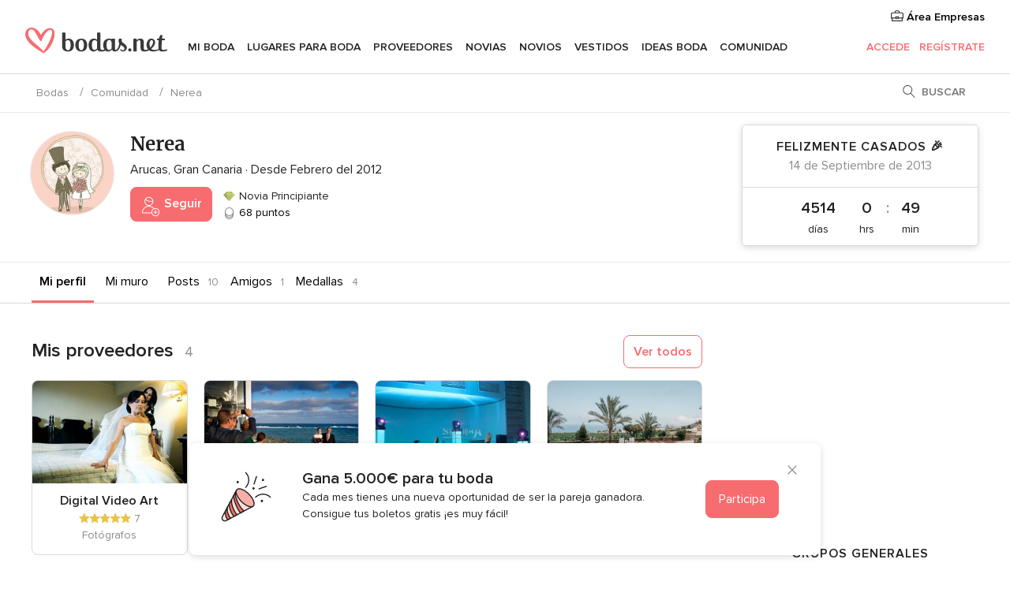

--- FILE ---
content_type: text/html; charset=utf-8
request_url: https://www.google.com/recaptcha/api2/aframe
body_size: 267
content:
<!DOCTYPE HTML><html><head><meta http-equiv="content-type" content="text/html; charset=UTF-8"></head><body><script nonce="MJWTmc3fBmhfpOGxhuE5zw">/** Anti-fraud and anti-abuse applications only. See google.com/recaptcha */ try{var clients={'sodar':'https://pagead2.googlesyndication.com/pagead/sodar?'};window.addEventListener("message",function(a){try{if(a.source===window.parent){var b=JSON.parse(a.data);var c=clients[b['id']];if(c){var d=document.createElement('img');d.src=c+b['params']+'&rc='+(localStorage.getItem("rc::a")?sessionStorage.getItem("rc::b"):"");window.document.body.appendChild(d);sessionStorage.setItem("rc::e",parseInt(sessionStorage.getItem("rc::e")||0)+1);localStorage.setItem("rc::h",'1769125749157');}}}catch(b){}});window.parent.postMessage("_grecaptcha_ready", "*");}catch(b){}</script></body></html>

--- FILE ---
content_type: text/css;charset=utf-8
request_url: https://www.bodas.net/css/css-symfnw-ES171-1-20260122-010-1_www_m_-phoenix/base.css
body_size: 88819
content:
@charset "UTF-8";@keyframes showModal{from{opacity:0;transform:translate3d(0,50%,0)}to{opacity:1;transform:translate3d(0,0,0)}}@keyframes showBackdrop{from{opacity:0}to{opacity:1}}@font-face{font-family:ProximaNova;font-style:normal;font-weight:400;font-display:fallback;src:local("Proxima Nova Regular"),local("ProximaNova-regular"),url(/assets/fonts/ProximaNova-regular.woff2) format("woff2"),url(/assets/fonts/ProximaNova-regular.woff) format("woff"),url(/assets/fonts/ProximaNova-regular.ttf) format("truetype")}@font-face{font-family:ProximaNova;font-style:normal;font-weight:600;font-display:fallback;src:local("Proxima Nova Semibold"),local("ProximaNova-semibold"),url(/assets/fonts/ProximaNova-semibold.woff2) format("woff2"),url(/assets/fonts/ProximaNova-semibold.woff) format("woff"),url(/assets/fonts/ProximaNova-semibold.ttf) format("truetype")}@font-face{font-family:Merriweather;font-style:normal;font-weight:700;font-display:fallback;src:local("Merriweather Bold"),local("Merriweather-Bold"),url(/assets/fonts/Merriweather-Bold.woff2) format("woff2"),url(/assets/fonts/Merriweather-Bold.woff) format("woff"),url(/assets/fonts/Merriweather-Bold.ttf) format("truetype")}body{margin:0}article,aside,details,figcaption,figure,footer,header,hgroup,main,menu,nav,section,summary{display:block}audio,canvas,progress,video{vertical-align:baseline}audio:not([controls]){display:none;height:0}a{background-color:transparent}a:active,a:hover{outline:0}b,strong{font-weight:600}small{font-size:80%}img{border:0}svg:not(:root){overflow:hidden}blockquote,figure{margin:0}hr{box-sizing:content-box;height:0}pre{overflow:auto}code,kbd,pre,samp{font-family:monospace,monospace;font-size:1em}button,input,optgroup,select,textarea{color:inherit;font:inherit;margin:0}button{overflow:visible}button,select{text-transform:none}button::-moz-focus-inner,input::-moz-focus-inner{border:0;padding:0}input{line-height:normal}input[type=checkbox],input[type=radio]{box-sizing:border-box;padding:0}input[type=number]::-webkit-inner-spin-button,input[type=number]::-webkit-outer-spin-button{height:auto}input[type=search]{-webkit-appearance:textfield;box-sizing:content-box}input[type=search]::-webkit-search-cancel-button,input[type=search]::-webkit-search-decoration{-webkit-appearance:none}fieldset{margin:0;padding:0}textarea{overflow:auto}optgroup{font-weight:600}table{border-collapse:collapse;border-spacing:0}td,th{padding:0}iframe{border:0}input::-ms-clear{display:none}.pure-g{letter-spacing:-.32em;text-rendering:optimizespeed;-webkit-flex-flow:row wrap;flex-flow:row wrap;display:-webkit-flex;display:flex}.opera-only :-o-prefocus,.pure-g{word-spacing:-.43em}.pure-u{display:inline-block;letter-spacing:normal;word-spacing:normal;vertical-align:top;text-rendering:auto}.pure-s{margin-right:25px}.pure-s-secondary{margin-right:15px}.pure-s-left{margin-left:25px}.pure-u-s{margin-right:50px}@media only screen and (max-width:1024px){.pure-u-s{margin-right:30px}.pure-s{margin-right:20px}.pure-s-left{margin-left:20px}}.pure-g-r{letter-spacing:-.32em;-webkit-flex-flow:row wrap;flex-flow:row wrap;display:-webkit-flex;display:flex}.opera-only :-o-prefocus,.pure-g-r{word-spacing:-.43em}.pure-g-r img{max-width:100%;height:auto}@media (min-width:980px){.pure-visible-phone{display:none}.pure-visible-tablet{display:none}.pure-hidden-desktop{display:none}}@media (min-width:768px) and (max-width:979px){.pure-hidden-tablet{display:none}.pure-visible-desktop{display:none}}@media (min-width:1024px){.desktop-hidden{display:none}}@media (max-width:1024px){.tablet-hidden{display:none!important}.tablet-full{width:100%!important}}.pure-u-1,.pure-u-1-10,.pure-u-1-11,.pure-u-1-12,.pure-u-1-13,.pure-u-1-14,.pure-u-1-15,.pure-u-1-16,.pure-u-1-17,.pure-u-1-2,.pure-u-1-24,.pure-u-1-3,.pure-u-1-4,.pure-u-1-5,.pure-u-1-6,.pure-u-1-7,.pure-u-1-8,.pure-u-1-9,.pure-u-10-12,.pure-u-11-12,.pure-u-11-24,.pure-u-13-24,.pure-u-14-15,.pure-u-15-16,.pure-u-16-17,.pure-u-17-24,.pure-u-19-24,.pure-u-2-10,.pure-u-2-12,.pure-u-2-3,.pure-u-2-4,.pure-u-2-5,.pure-u-2-6,.pure-u-2-7,.pure-u-2-8,.pure-u-2-9,.pure-u-22-24,.pure-u-23-24,.pure-u-3-10,.pure-u-3-12,.pure-u-3-4,.pure-u-3-5,.pure-u-3-6,.pure-u-3-7,.pure-u-3-8,.pure-u-3-9,.pure-u-4-10,.pure-u-4-12,.pure-u-4-24,.pure-u-4-5,.pure-u-4-6,.pure-u-4-7,.pure-u-4-8,.pure-u-5-10,.pure-u-5-12,.pure-u-5-24,.pure-u-5-6,.pure-u-5-7,.pure-u-5-8,.pure-u-6-10,.pure-u-6-7,.pure-u-6-8,.pure-u-7-10,.pure-u-7-12,.pure-u-7-24,.pure-u-7-8,.pure-u-7-9,.pure-u-8-10,.pure-u-8-9,.pure-u-9-10,.pure-u-9-12{box-sizing:border-box;display:inline-block;letter-spacing:normal;word-spacing:normal;vertical-align:top;text-rendering:auto}.pure-u-1{width:100%}.pure-u-1-2,.pure-u-2-4,.pure-u-3-6,.pure-u-4-8,.pure-u-5-10,.pure-u-6-12{width:50%}.pure-u-1-3{width:33.3333%}.pure-u-2-3{width:66.6667%}.pure-u-1-4,.pure-u-2-8,.pure-u-3-12{width:25%}.pure-u-3-4,.pure-u-6-8{width:75%}.pure-u-1-5,.pure-u-2-10{width:20%}.pure-u-2-5,.pure-u-4-10{width:40%}.pure-u-3-5,.pure-u-6-10{width:60%}.pure-u-4-5,.pure-u-8-10{width:80%}.pure-u-1-6,.pure-u-2-12,.pure-u-4-24{width:16.6666%}.pure-u-2-6{width:33.3334%}.pure-u-4-6{width:66.6668%}.pure-u-5-6{width:83.3333%}.pure-u-1-7{width:14.2857%}.pure-u-3-7{width:42.8571%}.pure-u-2-7{width:28.5714%}.pure-u-4-7{width:57.1428%}.pure-u-5-7{width:71.4285%}.pure-u-6-7{width:85.7142%}.pure-u-1-8{width:12.5%}.pure-u-3-8{width:37.5%}.pure-u-5-8{width:62.5%}.pure-u-7-8{width:87.5%}.pure-u-1-9{width:11.1%}.pure-u-2-9{width:22.2222%}.pure-u-3-9{width:33.3333%}.pure-u-7-9{width:77.7777%}.pure-u-8-9{width:88.9%}.pure-u-1-10{width:10%}.pure-u-3-10{width:30%}.pure-u-7-10{width:70%}.pure-u-9-10{width:90%}.pure-u-1-11{width:9.0909%}.pure-u-1-12{width:8.3333%}.pure-u-4-12{width:33.3332%}.pure-u-5-12{width:41.6667%}.pure-u-7-12{width:58.3333%}.pure-u-9-12{width:74.9997%}.pure-u-10-12{width:83.3333%}.pure-u-11-12{width:91.6667%}.pure-u-1-13{width:7.6923%}.pure-u-1-14{width:7.1428%}.pure-u-1-15{width:6.6666%}.pure-u-14-15{width:93.3333%}.pure-u-1-16{width:6.25%}.pure-u-15-16{width:93.75%}.pure-u-1-17{width:5.88%}.pure-u-16-17{width:94.12%}.pure-u-1-24{width:4.1667%}.pure-u-5-24{width:20.8333%}.pure-u-7-24{width:29.1667%}.pure-u-11-24{width:45.8333%}.pure-u-13-24{width:54.1667%}.pure-u-17-24{width:70.8333%}.pure-u-19-24{width:79.1667%}.pure-u-22-24{width:91.6667%}.pure-u-23-24{width:95.8333%}.pure-push-1-3{padding-left:33.3333%}.pure-table{border-collapse:collapse;border-spacing:0;empty-cells:show;border-width:1px 1px 1px 0;border-style:solid;border-color:#d9d9d9;background:#fff;border-radius:3px}.pure-table.box{border-radius:3px}.pure-table .caption{color:#000;font:italic 85%/1 arial,sans-serif;padding:1em 0;text-align:center}.pure-table td{font-size:14px;line-height:22.65247586px;border-left:1px solid #d9d9d9;border-bottom:1px solid #d9d9d9;border-width:0 0 1px 1px;font-size:inherit;margin:0;overflow:visible;padding:10px;background-color:transparent}.pure-table td.bgColorBorder{border-left:1px solid #e0e0e0!important;border-bottom:1px solid #e0e0e0!important}.pure-table td.together{padding:0!important;background:#ccc}.pure-table td.together>div{padding:10px;margin-left:7px;background:#fff}.pure-table td[align=right],.pure-table td[align=right] input{text-align:right}.pure-table .thead,.pure-table thead{background:#f1f1f1;text-align:left;vertical-align:bottom}.pure-table .thead td,.pure-table thead td{font-family:ProximaNova,Helvetica,Arial,sans-serif;border-color:#d9d9d9}.pure-table .thead td p,.pure-table thead td p{color:#6c6c6c}.pure-table .thead td:first-child,.pure-table thead td:first-child{border-top-left-radius:3px}.pure-table .thead td:last-child,.pure-table thead td:last-child{border-top-right-radius:3px}.pure-table .thead:first-child td,.pure-table thead:first-child td{border-top:none}form.pure-table{border:0}.pure-table-odd{background-color:#f8f8f8}.pure-table-striped tr:nth-child(2n-1) td{background-color:#f8f8f8}.pure-table-bordered td{border-bottom:1px solid #d9d9d9}.pure-table-bordered tbody>tr:last-child td,.pure-table-horizontal tbody>tr:last-child td{border-bottom-width:0}.pure-table-horizontal td,.pure-table-horizontal th{border-width:0 0 1px 0;border-bottom:1px solid #d9d9d9}.pure-table-horizontal tbody>tr:last-child td{border-bottom-width:0}.pure-table-clean{color:#959595}.pure-table-clean thead{font-size:14px;line-height:22.65247586px;background-color:#fff}.pure-table-clean thead tr td{border-top:none}.pure-table-clean td,.pure-table-clean th{padding:10px;border-left:none;font-size:12px;line-height:19.41640788px}.pure-table-clean i,.pure-table-clean p,.pure-table-clean small{color:#959595}.pure-table-clean i{color:#40ddc5;font-size:14px}.pure-table-clean span .btn{margin-right:10px}.inbox-alert{background-color:#fcf8e3}.pure-form div.dlocal-input,.pure-form input[type=color],.pure-form input[type=date],.pure-form input[type=datetime-local],.pure-form input[type=datetime],.pure-form input[type=email],.pure-form input[type=month],.pure-form input[type=number],.pure-form input[type=password],.pure-form input[type=search],.pure-form input[type=tel],.pure-form input[type=text],.pure-form input[type=time],.pure-form input[type=url],.pure-form input[type=week],.pure-form select,.pure-form textarea{font-size:16px;line-height:24px;-webkit-appearance:none;-moz-appearance:none;appearance:none;box-sizing:border-box;transition:.3s linear border;box-shadow:0 0 0 2px #f0f0f0;border-radius:3px;border:1px solid #ccc;padding:.5em .6em;display:inline-block;padding:5px;margin:5px 0}.pure-form div.dlocal-input.error,.pure-form input[type=color].error,.pure-form input[type=date].error,.pure-form input[type=datetime-local].error,.pure-form input[type=datetime].error,.pure-form input[type=email].error,.pure-form input[type=month].error,.pure-form input[type=number].error,.pure-form input[type=password].error,.pure-form input[type=search].error,.pure-form input[type=tel].error,.pure-form input[type=text].error,.pure-form input[type=time].error,.pure-form input[type=url].error,.pure-form input[type=week].error,.pure-form select.error,.pure-form textarea.error{border-color:#f76c6f;background-color:#fff7f7}.pure-form input[type=color],.pure-form input[type=date],.pure-form input[type=datetime-local],.pure-form input[type=datetime],.pure-form input[type=email],.pure-form input[type=month],.pure-form input[type=number],.pure-form input[type=password],.pure-form input[type=search],.pure-form input[type=tel],.pure-form input[type=text],.pure-form input[type=time],.pure-form input[type=url],.pure-form input[type=week],.pure-form select{height:35px}.pure-form input[type=color]:focus,.pure-form input[type=date]:focus,.pure-form input[type=datetime-local]:focus,.pure-form input[type=datetime]:focus,.pure-form input[type=email]:focus,.pure-form input[type=month]:focus,.pure-form input[type=number]:focus,.pure-form input[type=password]:focus,.pure-form input[type=search]:focus,.pure-form input[type=tel]:focus,.pure-form input[type=text]:focus,.pure-form input[type=time]:focus,.pure-form input[type=url]:focus,.pure-form input[type=week]:focus,.pure-form select:focus,.pure-form textarea:focus{outline:0;border-color:#129fea}.pure-form input[type=checkbox]:focus,.pure-form input[type=file]:focus,.pure-form input[type=radio]:focus{outline:thin dotted #333;outline:1px auto #129fea}.pure-form .pure-checkbox,.pure-form .pure-radio{margin:.5em 0;display:block}.pure-form input[type=color][disabled],.pure-form input[type=date][disabled],.pure-form input[type=datetime-local][disabled],.pure-form input[type=datetime][disabled],.pure-form input[type=email][disabled],.pure-form input[type=month][disabled],.pure-form input[type=number][disabled],.pure-form input[type=password][disabled],.pure-form input[type=search][disabled],.pure-form input[type=tel][disabled],.pure-form input[type=text][disabled],.pure-form input[type=time][disabled],.pure-form input[type=url][disabled],.pure-form input[type=week][disabled],.pure-form select[disabled],.pure-form textarea[disabled]{cursor:not-allowed;background-color:#eaeded;color:#959595}.pure-form .pure-form select:focus:invalid,.pure-form .pure-form textarea:focus:invalid,.pure-form input:focus:invalid{color:#b94a48;border:1px solid #ee5f5b}.pure-form .pure-form select:focus:invalid:focus,.pure-form .pure-form textarea:focus:invalid:focus,.pure-form input:focus:invalid:focus{border-color:#e9322d}.pure-form .pure-form input[type=checkbox]:focus:invalid:focus,.pure-form .pure-form input[type=radio]:focus:invalid:focus,.pure-form input[type=file]:focus:invalid:focus{outline-color:#e9322d}.pure-form select[multiple]{height:auto}.pure-form label{font-family:ProximaNova,Helvetica,Arial,sans-serif}.pure-form fieldset{border:0}.pure-form legend{display:block;width:100%;padding:.3em 0;margin-bottom:1em;font-size:125%;color:#333;border-bottom:1px solid #e5e5e5}.pure-form-stacked input[type=color],.pure-form-stacked input[type=date],.pure-form-stacked input[type=datetime-local],.pure-form-stacked input[type=datetime],.pure-form-stacked input[type=email],.pure-form-stacked input[type=month],.pure-form-stacked input[type=number],.pure-form-stacked input[type=password],.pure-form-stacked input[type=search],.pure-form-stacked input[type=tel],.pure-form-stacked input[type=text],.pure-form-stacked input[type=time],.pure-form-stacked input[type=url],.pure-form-stacked input[type=week],.pure-form-stacked label,.pure-form-stacked select,.pure-form-stacked textarea{display:block;margin:.25em 0}.pure-form-aligned .mceEditor,.pure-form-aligned .pure-help-inline,.pure-form-aligned input,.pure-form-aligned select,.pure-form-aligned textarea,.pure-form-message-inline{display:inline-block;vertical-align:middle}.pure-form-aligned textarea{vertical-align:top}.pure-control-group{margin-bottom:1em}.pure-form-aligned .pure-control-group label{display:inline-block;vertical-align:middle;font-size:13px}.pure-form-aligned .pure-controls{margin:1.5em 0 0 10em}.pure-form .pure-input-rounded,.pure-form input.pure-input-rounded{border-radius:2em;padding:.5em 1em}.pure-form .pure-group fieldset{margin-bottom:10px}.pure-form .pure-group input{border-radius:0;padding:10px;margin:0;top:-1px;display:block;position:relative}.pure-form .pure-group input:focus{z-index:2}.pure-form .pure-group input:first-child{border-radius:4px 4px 0 0;top:1px}.pure-form .pure-group input:last-child{border-radius:0 0 4px 4px;top:-2px}.pure-form .pure-group button{margin:.35em 0}.m0{margin:0}.mt0{margin-top:0}.mr0{margin-right:0}.mb0{margin-bottom:0}.ml0{margin-left:0}.m5{margin:5px}.m10{margin:10px}.m15{margin:15px}.m20{margin:20px}.m25{margin:25px}.m30{margin:30px}.m35{margin:35px}.m40{margin:40px}.m45{margin:45px}.m50{margin:50px}.m55{margin:55px}.m60{margin:60px}.m65{margin:65px}.mt5{margin-top:5px}.mt10{margin-top:10px}.mt15{margin-top:15px}.mt20{margin-top:20px}.mt25{margin-top:25px}.mt30{margin-top:30px}.mt35{margin-top:35px}.mt40{margin-top:40px}.mt45{margin-top:45px}.mt50{margin-top:50px}.mt55{margin-top:55px}.mt60{margin-top:60px}.mt65{margin-top:65px}.mb5{margin-bottom:5px}.mb10{margin-bottom:10px}.mb15{margin-bottom:15px}.mb20{margin-bottom:20px}.mb25{margin-bottom:25px}.mb30{margin-bottom:30px}.mb35{margin-bottom:35px}.mb40{margin-bottom:40px}.mb45{margin-bottom:45px}.mb50{margin-bottom:50px}.mb55{margin-bottom:55px}.mb60{margin-bottom:60px}.mb65{margin-bottom:65px}.mr5{margin-right:5px}.mr10{margin-right:10px}.mr15{margin-right:15px}.mr20{margin-right:20px}.mr25{margin-right:25px}.mr30{margin-right:30px}.mr35{margin-right:35px}.mr40{margin-right:40px}.mr45{margin-right:45px}.mr50{margin-right:50px}.mr55{margin-right:55px}.mr60{margin-right:60px}.mr65{margin-right:65px}.ml5{margin-left:5px}.ml10{margin-left:10px}.ml15{margin-left:15px}.ml20{margin-left:20px}.ml25{margin-left:25px}.ml30{margin-left:30px}.ml35{margin-left:35px}.ml40{margin-left:40px}.ml45{margin-left:45px}.ml50{margin-left:50px}.ml55{margin-left:55px}.ml60{margin-left:60px}.ml65{margin-left:65px}.mauto{margin:0 auto}.mlauto{margin-left:auto}.p0{padding:0!important}.pt0{padding-top:0!important}.pr0{padding-right:0!important}.pb0{padding-bottom:0!important}.pl0{padding-left:0!important}.p5{padding:5px}.p10{padding:10px}.p15{padding:15px}.p20{padding:20px}.p25{padding:25px}.p30{padding:30px}.p35{padding:35px}.p40{padding:40px}.p45{padding:45px}.p50{padding:50px}.p55{padding:55px}.p60{padding:60px}.p65{padding:65px}.pt5{padding-top:5px}.pt10{padding-top:10px}.pt15{padding-top:15px}.pt20{padding-top:20px}.pt25{padding-top:25px}.pt30{padding-top:30px}.pt35{padding-top:35px}.pt40{padding-top:40px}.pt45{padding-top:45px}.pt50{padding-top:50px}.pt55{padding-top:55px}.pt60{padding-top:60px}.pt65{padding-top:65px}.pr5{padding-right:5px}.pr10{padding-right:10px}.pr15{padding-right:15px}.pr20{padding-right:20px}.pr25{padding-right:25px}.pr30{padding-right:30px}.pr35{padding-right:35px}.pr40{padding-right:40px}.pr45{padding-right:45px}.pr50{padding-right:50px}.pr55{padding-right:55px}.pr60{padding-right:60px}.pr65{padding-right:65px}.pb5{padding-bottom:5px}.pb10{padding-bottom:10px}.pb15{padding-bottom:15px}.pb20{padding-bottom:20px}.pb25{padding-bottom:25px}.pb30{padding-bottom:30px}.pb35{padding-bottom:35px}.pb40{padding-bottom:40px}.pb45{padding-bottom:45px}.pb50{padding-bottom:50px}.pb55{padding-bottom:55px}.pb60{padding-bottom:60px}.pb65{padding-bottom:65px}.pl5{padding-left:5px}.pl10{padding-left:10px}.pl15{padding-left:15px}.pl20{padding-left:20px}.pl25{padding-left:25px}.pl30{padding-left:30px}.pl35{padding-left:35px}.pl40{padding-left:40px}.pl45{padding-left:45px}.pl50{padding-left:50px}.pl55{padding-left:55px}.pl60{padding-left:60px}.pl65{padding-left:65px}.royalSlider{width:600px;height:500px;position:relative;direction:ltr}.royalSlider.royalSlider-venues{height:400px}.royalSlider>*{float:left}.rsWebkit3d .rsABlock,.rsWebkit3d .rsAbsoluteEl,.rsWebkit3d .rsBtnCenterer,.rsWebkit3d .rsContainer,.rsWebkit3d .rsLink,.rsWebkit3d .rsOverflow,.rsWebkit3d .rsPreloader,.rsWebkit3d .rsSlide,.rsWebkit3d .rsThumbs,.rsWebkit3d img{-webkit-backface-visibility:hidden;-moz-backface-visibility:hidden;backface-visibility:hidden}.rsFade.rsWebkit3d .rsContainer,.rsFade.rsWebkit3d .rsSlide,.rsFade.rsWebkit3d img{-webkit-transform:none;transform:none}.rsOverflow{width:100%;height:100%;position:relative;overflow:hidden;float:left;-webkit-tap-highlight-color:transparent}.rsVisibleNearbyWrap{width:100%;height:100%;position:relative;overflow:hidden;left:0;top:0;-webkit-tap-highlight-color:transparent}.rsVisibleNearbyWrap .rsOverflow{position:absolute;left:0;top:0}.rsContainer{position:relative;width:100%;height:100%;-webkit-tap-highlight-color:transparent}.rsArrow,.rsThumbsArrow{cursor:pointer}.rsThumb{float:left;position:relative}.rsArrow,.rsNav,.rsThumbsArrow{opacity:1;transition:opacity .3s linear}.rsHidden{opacity:0;visibility:hidden;transition:visibility 0s linear .3s,opacity .3s linear}.rsGCaption{width:100%;float:left;text-align:center}.royalSlider.rsFullscreen{position:fixed!important;height:auto!important;width:auto!important;margin:0!important;padding:0!important;z-index:2147483647!important;top:0!important;left:0!important;bottom:0!important;right:0!important}.royalSlider .rsSlide.rsFakePreloader{opacity:1!important;transition:0s;display:none}.rsSlide{position:absolute;left:0;top:0;display:block;overflow:hidden;height:100%;width:100%}.royalSlider.rsAutoHeight,.rsAutoHeight .rsSlide{height:auto}.rsContent{width:100%;height:100%;position:relative}.rsPreloader{position:absolute;z-index:0}.rsNav{user-select:none}.rsNavItem{-webkit-tap-highlight-color:rgba(0,0,0,.25)}.rsThumbs{cursor:pointer;position:relative;overflow:hidden;float:left;z-index:22}.rsTabs{float:left;background:0 0!important}.rsTabs,.rsThumbs{-webkit-tap-highlight-color:transparent}.rsVideoContainer{width:auto;height:auto;line-height:0;position:relative}.rsVideoFrameHolder{position:absolute;left:0;top:0;background:#141414;opacity:0;-webkit-transition:.3s}.rsVideoFrameHolder.rsVideoActive{opacity:1}.rsVideoContainer .rsVideoObj,.rsVideoContainer embed,.rsVideoContainer iframe,.rsVideoContainer video{position:absolute;z-index:50;left:0;top:0;width:100%;height:100%}.rsVideoContainer.rsIOSVideo embed,.rsVideoContainer.rsIOSVideo iframe,.rsVideoContainer.rsIOSVideo video{box-sizing:border-box;padding-right:44px}.rsABlock{left:0;top:0;position:absolute;z-index:15}img.rsImg{max-width:none}.rsNoDrag{cursor:auto}.rsLink{left:0;top:0;position:absolute;width:100%;height:100%;display:block;z-index:20}.croppie-container{margin:20px 0 30px}.croppie-container .cr-image{z-index:-1;top:0;left:0;transform-origin:0 0;position:absolute;max-width:none}.croppie-container .cr-boundary{margin:0 auto;z-index:1;position:relative;overflow:hidden}.croppie-container .cr-viewport{box-shadow:0 0 0 899px rgba(0,0,0,.5);top:0;bottom:0;right:0;left:0;z-index:0;position:absolute;margin:auto;border:1px solid #fff}.croppie-container .cr-viewport:after,.croppie-container .cr-viewport:before{content:"";position:absolute;box-shadow:0 0 0 1px rgba(255,255,255,.35)}.croppie-container .cr-viewport:before{height:100%;width:33.33%;left:33.33%}.croppie-container .cr-viewport:after{height:33.33%;width:100%;top:33.33%;left:0}.croppie-container .cr-vp-circle{border-radius:50%}.croppie-container .cr-overlay{z-index:1;position:absolute;cursor:move}.croppie-container .croppie-result{position:relative;overflow:hidden}.croppie-container .croppie-result img{position:absolute}.cr-slider{-webkit-appearance:none;appearance:none;width:260px;max-width:100%}.cr-slider::-webkit-slider-runnable-track{width:100%;height:3px;background:#000;border:0;border-radius:3px}.cr-slider::-webkit-slider-thumb{-webkit-appearance:none;appearance:none;height:16px;width:16px;border-radius:50%;background:#000;margin-top:-6px;border:none}.cr-slider:focus{outline:0}.modal-layer-croppie .cr-slider-wrap{width:100%;max-width:300px;margin:45px auto 0;position:relative;text-align:center}.modal-layer-croppie .cr-slider-wrap:after,.modal-layer-croppie .cr-slider-wrap:before{position:absolute;background:url(/mobile/assets/img/tools/zoom.svg) no-repeat scroll 50% 50% transparent;display:block;width:18px;height:18px;top:4px}.modal-layer-croppie .cr-slider-wrap:before{content:"";background-size:100%;background-position:0 -18px;left:0}.modal-layer-croppie .cr-slider-wrap:after{content:"";background-size:100%;background-position:0 0;right:0}.modal-layer-croppie .round .cr-viewport{border-radius:50%;overflow:hidden}.modal-sidebar .modal-layer-croppie .croppie-container{margin:0}.modal-sidebar .modal-layer-croppie .cr-slider-wrap{margin-top:25px}.modal-sidebar .modal-layer-croppie .cr-slider::-webkit-slider-runnable-track{margin:0 10px}.modal-sidebar .modal-layer-croppie .cr-slider::-webkit-slider-thumb{background:#f76c6f}.modal-layer-croppie-footer{text-align:center;padding:0 25px 15px}.com-submit-no-foto:hover{color:#f76c6f}.icon-top:before{margin-top:-2px}.icon-right:before{margin-left:5px}.icon-left:before{margin-right:5px}.icon-opacity{opacity:.5}.icon-bottom:before{margin-bottom:5px}.icon-center:before{position:absolute;top:50%;left:50%;-webkit-transform:translate(-50%,-50%);transform:translate(-50%,-50%)}.icon-disabled{-webkit-filter:grayscale(100%);filter:grayscale(100%)}.icon-index:before{z-index:1}.icon-position-right{position:relative}.icon-position-right:before{position:absolute;position:absolute;top:50%;-webkit-transform:translateY(-50%);transform:translateY(-50%);right:0}body{background-color:#fff;overflow-x:hidden}ul{margin:0;padding:0;list-style-type:none}p{margin-top:0;margin-bottom:10px}a[role=button]{cursor:pointer}:focus{outline:2px solid #6c9dee}:focus:not(:focus-visible){outline:0}:focus-visible{outline:2px solid #6c9dee}.srOnly{position:absolute;width:1px;height:1px;padding:0;margin:-1px;overflow:hidden;clip:rect(0,0,0,0);border:0}.wrapper{max-width:1200px;min-width:950px;margin:0 auto;padding:15px;display:block}.wrapper.main{margin-top:20px}.wrapper--600{max-width:600px;min-width:0;width:100%}.wrapper--blood{padding:0 15px}.wrapper--900{max-width:900px;min-width:0;width:100%}.wrapper--flex-center{display:flex;justify-content:center;align-items:center;flex-wrap:wrap}.wrapper--minimalist{margin:30px auto}.wrapper.wrapper-min{width:950px}.wrapper-800{width:800px;margin:0 auto;padding:15px;display:block}.wrapper--unit{padding:15px}.full-width{width:100%}.half-width{width:50%}.quarter-width{width:25%}.full-height{height:100%}.layoutSimple .wrapper{max-width:650px;min-width:inherit}.layoutSimple--grey{background-color:#f8f8f8}.layoutSimpleExtended .wrapper{max-width:860px;min-width:inherit}.layoutSimpleExtended .wrapper--big{max-width:1200px}.layoutSimpleExtended--grey{background-color:#f8f8f8}.block{display:block}.inline-block{display:inline-block}.inline{display:inline}.flex{display:-webkit-box;display:-webkit-flex;display:-ms-flexbox;display:flex}.flex--wrap{-webkit-flex-wrap:wrap;-ms-flex-wrap:wrap;flex-wrap:wrap}.flex-column{display:-webkit-box;display:-webkit-flex;display:-ms-flexbox;display:flex;-webkit-box-orient:vertical;-webkit-box-direction:normal;-webkit-flex-direction:column;-ms-flex-direction:column;flex-direction:column}.flex-item{-webkit-box-flex:1 0 auto;-webkit-flex:1 0 auto;-ms-flex:1 0 auto;flex:1 0 auto}.flex-item-shrink{-webkit-box-flex:1 1 auto;-webkit-flex:1 1 auto;-ms-flex:1 1 auto;flex:1 1 auto}.flex-inline{display:-webkit-inline-box;display:-webkit-inline-flex;display:-ms-inline-flexbox;display:inline-flex}.flex-space-between{-webkit-box-pack:space-between;-webkit-justify-content:space-between;-ms-flex-pack:space-between;justify-content:space-between}.flex-end{-webkit-box-pack:flex-end;-webkit-justify-content:flex-end;-ms-flex-pack:flex-end;justify-content:flex-end}.grid{display:grid}.gap10{grid-gap:10px}.dnone.dnone{display:none}.dflex.dflex{display:flex}.hidden{visibility:hidden}.hidden.hidden{display:none}.relative{position:relative}.absolute{position:absolute}.absolute--center{top:50%;left:50%;transform:translate(-50%,-50%)}.absolute--topRight{top:0;right:0}.img-trace{width:0;height:0;position:absolute}.inactive{-webkit-filter:grayscale(100%);-moz-filter:grayscale(100%);-o-filter:grayscale(100%);filter:grayscale(100%);opacity:.4;cursor:not-allowed}.bg{background-color:#f8f8f8}.border-top{border-top:1px solid #d9d9d9}.border-top-none{border-top:none}.border-right{border-right:1px solid #d9d9d9}.border-bottom{border-bottom:1px solid #d9d9d9}.border-left{border-left:1px solid #d9d9d9}.border{border:1px solid #d9d9d9}.border-radius{border-radius:8px}.border-light{border:1px solid #e8e8e8}.text-left{text-align:left}.text-center{text-align:center}.text-right{text-align:right}.center{margin-left:auto;margin-right:auto}.flex-va-start{display:-webkit-box;display:-webkit-flex;display:-ms-flexbox;display:flex;-webkit-box-align:flex-start;-webkit-align-items:flex-start;-ms-flex-align:flex-start;align-items:flex-start}.flex-end{-webkit-box-orient:vertical;-webkit-box-direction:normal;-webkit-flex-direction:row;-ms-flex-direction:row;flex-direction:row;-webkit-box-pack:flex-end;-webkit-justify-content:flex-end;-ms-flex-pack:flex-end;justify-content:flex-end}.flex-center{-webkit-box-pack:center;-webkit-justify-content:center;-ms-flex-pack:center;justify-content:center;display:-webkit-box;display:-webkit-flex;display:-ms-flexbox;display:flex;justify-content:center}.flex-left-auto{margin-left:auto}.flex-va-center{display:-webkit-box;display:-webkit-flex;display:-ms-flexbox;display:flex;-webkit-box-align:center;-webkit-align-items:center;-ms-flex-align:center;align-items:center}.flex-va-center .flex-item{-webkit-box-flex:1 0 auto;-webkit-flex:1 0 auto;-ms-flex:1 0 auto;flex:1 0 auto;max-width:100%}.flex-va-top{display:-webkit-box;display:-webkit-flex;display:-ms-flexbox;display:flex}.flex-va-top .flex-item{-webkit-box-flex:1 0 auto;-webkit-flex:1 0 auto;-ms-flex:1 0 auto;flex:1 0 auto;max-width:100%}.flex-justify-space-between{justify-content:space-between}.flex-va-baseline{display:-webkit-box;display:-webkit-flex;display:-ms-flexbox;display:flex;-webkit-box-align:baseline;-webkit-align-items:baseline;-ms-flex-align:baseline;align-items:baseline}.va-flex-end{align-items:flex-end}.va-top{vertical-align:top}.va-sub{vertical-align:sub}.va-text-bottom{vertical-align:text-bottom}.va-text-top{vertical-align:text-top}.va-middle{vertical-align:middle}.va-bottom{vertical-align:bottom}.va-flex-middle{align-items:center}.ellipsis{overflow:hidden;text-overflow:ellipsis;white-space:nowrap}.strike{text-decoration:line-through}.upper,.uppercase{text-transform:uppercase;letter-spacing:1px}.lowercase{text-transform:lowercase}.heightfix{line-height:0}.strong{font-weight:600}.regular{font-weight:400}.light{font-weight:300}.italic{font-style:italic}.nowrap{white-space:nowrap}.break-word{word-break:break-word}.moreinfo{color:#8c8c8c;font-style:italic}.legal-content a{color:#222;text-decoration:underline}.count{font-size:13px;line-height:19px;color:#8c8c8c}.fleft{float:left}.fright{float:right}.fnone{float:none!important}.overflow{overflow:hidden}.clearfix:after{content:"";display:block;clear:both}.app-mirror-link,.pointer{cursor:pointer}.box{border-radius:8px;border:1px solid #d9d9d9;margin-bottom:15px;background-color:#fff}.box-scroll{max-height:350px;overflow-x:hidden;overflow-y:auto;-webkit-overflow-scrolling:touch}.box-sizing-border-box{box-sizing:border-box}.box-advice{text-align:center;background-color:#efefef;padding:20px 60px 30px}.box-advice h2{font-family:ProximaNova,Helvetica,Arial,sans-serif;margin:0}.box-advice h2+p{margin-top:0}.box-advice p{margin:10px 0 15px}.unit-primary{padding:25px}.unit-content{padding:15px}.unit-empty{font-size:18px;line-height:26px;color:#959595;text-align:center}.unit-empty p{margin-top:10px}.row{margin:0 -10px}.row .box,.row .box-content,.row .box-primary{margin:0 10px 20px}.row .unit,.row .unit-content,.row .unit-primary{margin:0 10px 10px}.ui-effects-wrapper{display:inline-block}@media only screen and (min-width:1024px){.nodesktop{display:none}}@media only screen and (max-width:1200px){.nolaptop{display:none!important}}@media only screen and (max-width:1024px){.wrapper{box-sizing:border-box;padding-left:10px;padding-right:10px}.notablet{display:none!important}.row{margin:0 -5px}.row .box{margin:0 5px 10px}.row .unit{margin:0 5px 5px}}.list-disc li{list-style-type:disc}.js-recaptcha--hidden{display:none}.js-recaptcha__hint{color:#ea1111;font-size:.8rem}.svgIcon{width:16px;height:16px;display:inline-block;line-height:0}.svgIcon svg{width:100%;height:100%}.svgIcon--small{width:12px;height:12px}.svgIcon--smallMedium{width:14px;height:14px}.svgIcon--medium{width:20px;height:20px}.svgIcon--large{width:26px;height:26px}.svgIcon--xlarge{width:44px;height:44px}.svgIcon--xxlarge{width:54px;height:54px}.svgIcon--primary svg{fill:#f76c6f}.svgIcon--secondary400 svg{fill:#6c9dee}.svgIcon--grey svg{fill:#8c8c8c}.svgIcon--white svg{fill:#fff}.svgIcon--green svg{fill:#48964d}.svgIcon--center{position:relative;top:3px}.svgIcon--top{vertical-align:text-top}.svgIcon--middle{position:relative;top:-2px;vertical-align:middle}.svgIcon--rotate{-webkit-transform:rotateZ(180deg);transform:rotateZ(180deg)}.color-black{color:#000}.color-base{color:#222}.color-green,.confirm{color:#48964d}.color-grey{color:#8c8c8c}.color-secondary{color:#6c6c6c}.color-mint{color:#61dab1}.color-red,.required{color:#f76c6f}.color-error{color:#f76c6f}.color-white{color:#fff}.color-orange{color:#ff9f40}.color-orange-dark{color:#d67d27}.color-primary{color:#f76c6f}.beige{background-color:#ffe8d3}.grey{background-color:#efefef}.grey-light{background-color:#f8f8f8}.rose{background-color:#e7c7c7}.white{background-color:#fff}.link-light{background-color:#fdf1ed}.pending{color:#726a71}.edit{color:#0d93b0}.note{color:#ef8e2e}.remove{color:#7c7c7c}::-moz-placeholder,::-webkit-input-placeholder{color:#999!important}.btn{font-weight:600;color:#fff;padding:10px 15px;margin-bottom:5px;border-radius:8px;border:0;outline:0;transition:all .25s;text-decoration:none;text-align:center;box-sizing:border-box;display:inline-block;cursor:pointer;-webkit-tap-highlight-color:transparent;-webkit-appearance:none;appearance:none}.btn:hover{color:#fff;text-decoration:none}.btn i{color:#fff;font-size:15px;vertical-align:middle}.btn.btn-primary{background-color:#f76c6f;color:#fff}.btn.btn-primary i{color:#fff}.btn.btn-primary:hover{background-color:#f65457}.btn.btn-secondary{color:#6c6c6c;background-color:#e5e5e5}.btn.btn-secondary i{color:#6c6c6c}.btn.btn-secondary:hover{background-color:#f2f2f2}.btn.btn-green{background-color:#48964d}.btn.btn-green:hover{background-color:#408544}.btn.btn-grey{font-size:16px;line-height:25.88854384px;background-color:#efefef;color:#8c8c8c;height:36px;padding:5px 15px;cursor:auto}.btn.btn-detail{background-color:#726a71;box-shadow:0 2px 0 0 #5d565c;color:#fff}.btn.btn-detail:hover{background-color:#8c838b}.btn.btn-search{background:url(/assets/img/sprite_search.png) no-repeat 5px 6px #f76c6f;padding:0 20px 0 40px;box-shadow:0 2px 0 0 #c0534f;height:33px;text-transform:uppercase}.btn.btn-submit-grey{font-size:16px;line-height:25.88854384px;background-color:#d9d9d9;border:1px solid #d9d9d9;padding:10px 15px;height:45px}.btn.btn-delete{font-size:16px;line-height:25.88854384px;background-color:initial;border:none;padding:10px 15px;font-weight:100;color:red;height:45px}.btn.btn-submit-primary{font-size:16px;line-height:25.88854384px;background-color:#f76c6f;border:1px solid #f76c6f;padding:10px 15px;height:45px}.btn.btn-submit-primary:hover{background-color:#f65457}.btn.btn-transparent{font-size:13px;line-height:21.03444187px;border:1px solid #d9d9d9;box-shadow:0 2px 0 0 rgba(0,0,0,.03);color:#f76c6f;padding:6px 10px;background:#fff}.btn.btn-transparent i{font-size:16px;margin-right:5px;color:#868686}.btn.btn-transparent:hover{background-color:#f76c6f;color:#fff}.btn.btn-transparent:hover i,.btn.btn-transparent:hover span{color:#fff!important;text-shadow:none}.btn.btn-transparent.ico-call:before{display:inline-block;vertical-align:middle;content:"";width:20px;height:18px;margin-right:5px}.btn.btn-transparent.ico-call:hover:before{background-position:-22px 0}.btn.btn-transparent.ico-call-dark:before{display:inline-block;vertical-align:middle;content:"";width:20px;height:18px;margin-right:5px}.btn.btn-transparent.ico-call-dark:hover:before{background-position:left 0}.btn.btn-transparent-secondary{font-size:16px;line-height:25.88854384px;height:45px;border:1px solid #f76c6f;box-shadow:0 2px 0 0 rgba(0,0,0,.03);color:#f76c6f;padding:10px 15px;background:#fff}.btn.btn-transparent-secondary-map{font-size:16px;line-height:25.88854384px;height:36px;padding:5px 15px;border:1px solid #f76c6f;box-shadow:0 2px 0 0 rgba(0,0,0,.03);color:#f76c6f;background:#fff}.btn.btn-transparent-secondary-map:hover{background-color:#f76c6f;color:#fff}.btn.btn-transparent-secondary i{font-size:16px;margin-right:5px;color:#868686}.btn.btn-transparent-secondary:hover{background-color:#f76c6f;color:#fff}.btn.btn-transparent-secondary:hover i,.btn.btn-transparent-secondary:hover span{color:#fff!important;text-shadow:none}.btn.btn-transparent-secondary.ico-call:before{display:inline-block;vertical-align:middle;content:"";width:20px;height:18px;margin-right:5px}.btn.btn-transparent-secondary.ico-call:hover:before{background-position:-22px 0}.btn.btn-transparent-secondary.ico-call-dark:before{display:inline-block;vertical-align:middle;content:"";width:20px;height:18px;margin-right:5px}.btn.btn-transparent-secondary.ico-call-dark:hover:before{background-position:left 0}.btn.btn-icon{font-size:13px;line-height:21.03444187px;border:1px solid #d9d9d9;box-shadow:0 2px 0 0 rgba(0,0,0,.03);color:#f76c6f;padding:6px 10px;background:#fff}.btn.btn-icon i{margin:0}.btn.btn-icon.active,.btn.btn-icon:hover{background:#f76c6f}.btn.btn-icon.active i,.btn.btn-icon:hover i{color:#fff!important}.btn.btn-social{color:#fff}.btn.btn-social:hover{color:#fff;text-decoration:none}.btn.btn-social span{padding:0 25px;display:block;position:relative}.btn.btn-social span:before{top:0;left:5px;position:absolute}.btn.btn-social b{color:#fff}.btn.btn-social i{font-size:20px}.btn.btn-social.btn-social-fb{background:#135a9c;box-shadow:0 3px 0 #0d406f}.btn.btn-social.btn-social-fb:hover{background:#1667b3}.btn.btn-social.btn-social-fb:active{background:#104d85}.btn.btn-social.btn-flat-social-fb{background:#135a9c}.btn.btn-social.btn-flat-social-fb:hover{background:#1667b3}.btn.btn-social.btn-flat-social-fb:active{background:#104d85}.btn.btn-social.btn-twitter{background:#55acee;box-shadow:0 3px 0 #2795e9}.btn.btn-social.btn-twitter:hover{background:#6cb7f0}.btn.btn-social.btn-twitter:active{background:#3ea1ec}.btn.btn-social.btn-flat-google-plus{background:#c04d3c}.btn.btn-social.btn-flat-google-plus:hover{background:#c85e4e}.btn.btn-social.btn-flat-google-plus:active{background:#ad4536}.btn.btn-social.btn-outline-wedshoots{font-size:13px;line-height:21.03444187px;border:1px solid #d4a1a1;color:#222;background:#fff}.btn.btn-facebook{background-color:#135a9c;border-color:#0d406f}.btn.btn-facebook:hover{background-color:#104d85}.btn.btn-premium{text-shadow:1px 1px 0 rgba(0,0,0,.2);box-shadow:0 3px 0 0 #f29f2c;background:#f5b55c;color:#fff;text-transform:uppercase}.btn.btn-premium:hover{color:#fff}.btn.btn-outlined{border:1px solid #fff;padding:10px 13px;color:#fff;background:0 0;display:block}.btn.btn-outlined:hover{background-color:rgba(0,0,0,.2)}.btn.btn-bordered{border:1px solid #d9d9d9;color:#000;border-radius:8px}.btn.btn-bordered .icon:before{margin-top:-2px}.btn.btn-bordered:hover{color:#000}.btn.btn-disabled,.btn.disabled,.btn[disabled]{background:#ddd;color:#fff;cursor:not-allowed;box-shadow:none}.btn.btn-endless{display:inline-block;vertical-align:middle;margin:0 auto;padding-left:40px;padding-right:40px}.btn.btn-xsmall{font-size:11px;line-height:16px;padding:3px 7px}.btn.btn-small{font-size:14px;line-height:21px;padding:5px 15px}.btn.btn-medium{padding:7px 15px}.btn.btn-big{font-size:18px;line-height:26px;padding:10px 30px}.btn.btn-full{width:100%;box-sizing:border-box}.btn-flat{font-weight:600;padding:9px 12px;border-radius:8px;color:#fff;display:inline-block;cursor:pointer;border:0;outline:0;-webkit-appearance:none;appearance:none;box-sizing:border-box;vertical-align:middle;text-align:center}.btn-flat--big{font-size:18px;line-height:26px;padding:12px 15px}.btn-flat--big--extra{padding:15px 15px}.btn-flat.red{background-color:#f76c6f}.btn-flat.red:hover{background-color:#f65457;color:#fff}.btn-flat.green{background-color:#48964d}.btn-flat.green:hover{background-color:#408544}.btn-flat.premium{background-color:#faa14b}.btn-flat.premium:hover{color:#fff;background-color:#f99432}.btn-flat.grey{background-color:#efefef;color:#8c8c8c}.btn-flat.grey:hover{background-color:#e2e2e2}.btn-flat.disabled,.btn-flat.disabled:hover,.btn-flat[disabled],.btn-flat[disabled]:hover{opacity:.5;cursor:not-allowed}.btn-flat--hero{font-size:18px;font-weight:600;padding:15px 20px}.btn-flat-medium{padding:8px 12px;border-radius:4px;border:1px solid transparent;margin-left:10px;display:inline-block;cursor:pointer;-webkit-appearance:none;appearance:none}.btn-flat-medium:first-child,.btn-flat-medium:only-of-type{margin-left:0}.btn-flat-medium.flat-red{background-color:#f76c6f;border:1px solid #f76c6f;color:#fff}.btn-flat-medium.flat-red:hover{background-color:#f65457;color:#fff}.btn-outline{display:inline-block;vertical-align:middle;background:0 0;color:#fff;outline:0;text-align:center;padding:10px 15px;border-radius:8px;border:1px solid #fff;cursor:pointer;background-color:transparent;-webkit-appearance:none;appearance:none;box-sizing:border-box}.btn-outline:first-child,.btn-outline:only-of-type{margin-left:0}.btn-outline--red{font-weight:600;color:#f76c6f;border:1px solid #f76c6f}.btn-outline--red:hover{color:#fff;background-color:#f76c6f}.btn-outline--facebook{border:1px solid #135a9c;color:#135a9c}.btn-outline--social{border:1px solid #d9d9d9;color:#000;font-weight:600}.btn-outline--left{text-align:left}.btn-outline-small{border:1px solid #d9d9d9;border-radius:4px;display:inline-block;padding:1px 5px;cursor:pointer;-webkit-user-select:none;user-select:none}.doc-btn:hover{background:#31708f}.outline-rose{border:1px solid #d8a3a3;color:#d8a3a3}.outline-white{border:1px solid #fff;color:#fff}.outline-white:hover{color:#fff}.outline-grey{font-weight:600;color:inherit;border:1px solid #d9d9d9}.outline-grey:hover{border-color:silver}.btn-outline.disabled{border:1px solid #d9d9d9;color:#6c6c6c;cursor:not-allowed}.btn-outline.disabled-opacity{opacity:.5;cursor:not-allowed}.btn-outline--red,.outline-red{font-weight:600;color:#f76c6f;border:1px solid #f76c6f}.btn-outline--red svg,.outline-red svg{fill:#f76c6f}.btn-outline--red:hover,.outline-red:hover{color:#fff;background-color:#f76c6f}.btn-outline--red:hover svg,.outline-red:hover svg{fill:#fff}.outline-green{color:#48964d;border:1px solid #48964d}.outline-green-dark{color:#3c763d;border:1px solid #3c763d}.outline-green-dark:hover{background-color:#3c763d}.outline-transparent{color:#6c6c6c;border:1px solid transparent}.outline-transparent:hover{color:#222;border-color:#d9d9d9}.outline-transparent:focus{background-color:#f8f8f8}a.btn-outline{text-decoration:none!important}.btn-set{display:inline-block;vertical-align:middle;border:1px solid #d9d9d9;margin-left:10px;border-radius:8px}.btn-set li{display:inline-block;vertical-align:middle;border-right:1px solid #d9d9d9;padding:8px 12px}.btn-set li:last-child{border-right:0}.btn-full{width:100%;box-sizing:border-box}.btn-naked{padding:0 5px;width:18px;border:1px solid transparent;border-radius:8px;text-align:center;display:inline-block}.btn-naked i{color:#6c6c6c}.btn-naked:hover{background:#f8f8f8;border:1px solid #d9d9d9}.btn-naked:hover i{color:#f76c6f}.buttons-social{display:inline-block}.buttons-social .icon{border:1px solid #d9d9d9;border-radius:8px;margin-right:5px;width:32px;height:32px;line-height:31px;display:inline-block;cursor:pointer;text-align:center}.buttons-social .icon:last-child{margin-right:0}.buttons-social--center{-webkit-box-pack:center;-webkit-justify-content:center;-ms-flex-pack:center;justify-content:center}.buttons-social .buttons-social-icon{border:1px solid #d9d9d9;border-radius:8px;width:40px;height:40px;display:inline-block;cursor:pointer;text-align:center;position:relative}.buttons-social .buttons-social-icon:last-child{margin-right:0}.buttons-social .buttons-social-icon .svgIcon{width:20px;height:20px;margin-top:50%;transform:translateY(-50%)}.buttons-social .buttons-social-icon .svgIcon__pinterest svg{fill:#e20020}.buttons-social .buttons-social-icon .svgIcon__facebook svg{fill:#324b8e}.buttons-social .buttons-social-icon .svgIcon__twitter svg{fill:#000}.buttons-social .buttons-social-icon .svgIcon__rss svg{fill:#f26522}.buttons-social .buttons-social-icon:hover .svgIcon__facebook svg,.buttons-social .buttons-social-icon:hover .svgIcon__pinterest svg,.buttons-social .buttons-social-icon:hover .svgIcon__rss svg,.buttons-social .buttons-social-icon:hover .svgIcon__twitter svg{fill:#828282}.btn-fake-upload{display:inline-block;vertical-align:middle;position:relative;cursor:pointer;overflow:hidden}.btn-fake-upload p{font-size:13px;line-height:19px;color:#fff;margin:0}.btn-fake-upload form{opacity:0;position:absolute;top:-50%;left:-50%}.btn-fake-upload input[type=file]{font-size:2000px}.close{color:#8c8c8c;font-size:36px;appearance:none;transition:all .3s;user-select:none;opacity:1;cursor:pointer;border:0;background:0 0;outline:0}.close:hover{opacity:1;color:#8c8c8c}.close__icon{fill:none;stroke:#777}.close__icon--white{stroke:#fff}.close__icon--red{stroke:#f76c6f}.close__icon--normal{stroke-width:2px}.close__icon--lgrey{stroke:#d9d9d9}.share-social-buttons ul{border-radius:8px;margin:0;display:inline-block;vertical-align:middle}.share-social-buttons ul li{margin:0 5px;border:1px solid #e2e2e2;border-radius:8px;width:35px;height:35px;text-align:center;float:left}.share-social-buttons ul li a{font-size:20px;line-height:35px}.share-social-buttons ul li a:hover{color:#8c8c8c}.share-social-buttons ul li a:before{margin:0}.share-social-buttons .share-btn-twitter{color:#55acee}.share-social-buttons .share-btn-facebook{color:#135a9c}.share-social-buttons .share-btn-googleplus{color:#c04d3c}.share-social-buttons .share-btn-pinterest{color:#af3524}.btn-save,.btn-save-foto{background:url(/assets/img/dresses/sprite_details.svg) no-repeat scroll 4px 5px #fff;height:25px;width:25px;box-shadow:0 2px 0 0 rgba(0,0,0,.05);border-radius:8px;border:1px solid transparent;z-index:50;transition:all .5s;display:block;cursor:pointer;position:relative}.btn-save-foto.saved,.btn-save-foto:hover,.btn-save.saved,.btn-save:hover{background-color:#f76c6f;background-position:4px -25px}.btn-save-foto.saved:hover,.btn-save.saved:hover{background-position:4px -55px}.btn-save span,.btn-save-foto span{color:#6c6c6c;padding:2px 10px;right:37px;line-height:22px;border-radius:8px;box-shadow:0 1px 5px rgba(0,0,0,.2);background:#fff;position:absolute;display:none}.btn-save span:after,.btn-save span:before,.btn-save-foto span:after,.btn-save-foto span:before{content:"";height:0;width:0;padding:0;border-width:7px;top:6px;border-style:solid;position:absolute}.btn-save span:before,.btn-save-foto span:before{border-color:transparent transparent transparent rgba(0,0,0,.1);right:-16px;-webkit-filter:blur(1px)}.btn-save span:after,.btn-save-foto span:after{border-color:transparent transparent transparent #fff;right:-14px}.btn-save-foto.tooltip-r span,.btn-save.tooltip-r span{right:-74px}.btn-save-foto.tooltip-r span:before,.btn-save.tooltip-r span:before{border-color:transparent rgba(0,0,0,.1) transparent transparent;right:inherit;left:-15px}.btn-save-foto.tooltip-r span:after,.btn-save.tooltip-r span:after{border-color:transparent #fff transparent transparent;right:inherit;left:-14px}.btn-save-foto.no-hover:hover,.btn-save.no-hover:hover{background-color:#f76c6f;background-position:4px -25px}.btn-save-foto.no-hover.saved,.btn-save.no-hover.saved{background-color:#f76c6f;background-position:4px -25px}.btn-save-foto:hover span,.btn-save:hover span{display:block}.btn-like{color:#f76c6f;box-shadow:0 3px 0 0 rgba(0,0,0,.05);text-shadow:0 1px 0 rgba(255,255,255,.4);border:1px solid #ddd;background:#fff}.btn-like:hover{color:#f76c6f}.btn-like i{color:#f76c6f;font-weight:600}.btn-like.liked{box-shadow:0 3px 0 0 #f3f3f3;background-color:#f76c6f;border:1px solid #f43c40;color:#fff;text-shadow:0 1px 0 rgba(0,0,0,.1)}.btn-like.liked i{color:#fff}.button-app-market-small{font-size:11px;line-height:16px;display:inline-block;vertical-align:middle;background:url(/assets/img/landings-user/sprite_market_small.svg) no-repeat scroll 100% 0 transparent;padding:2px 0 27px 39px;margin-right:15px;width:93px;color:#fff;text-align:left}.button-app-market-small.android{background-position:0 0}.button-app-market-small:hover{color:rgba(255,255,255,.9)}.btn-more{color:#d9d9d9;font-weight:600;border:1px solid #d9d9d9;position:relative;display:inline-block;vertical-align:middle;box-sizing:border-box;border-radius:50%;background:#fff;font-style:normal}.btn-more:before{content:"...";height:17px;line-height:0;position:absolute;top:50%;left:50%;-webkit-transform:translate(-50%,-50%);transform:translate(-50%,-50%)}.btn-more-medium{width:38px;height:38px}.btn-more-medium.btn-more:before{font-size:30px}.btn-more-small{width:32px;height:32px}.btn-more-small.btn-more:before{font-size:30px}.btn-more-big{width:45px;height:45px}.btn-more-big.btn-more:before{font-size:30px}.btn-more-large{max-width:100%;padding-top:100%;display:block}.btn-more-large.btn-more:before{font-size:50px;top:45%}.btn-more-negative{background:#d9d9d9;color:#8c8c8c}.btnFlat,.btnLink,.btnOutline,.button{display:inline-block;vertical-align:middle;-webkit-appearance:none;-moz-appearance:none;appearance:none;font-size:16px;line-height:24px;outline:0;padding:8px 12px;border-radius:8px;border:1px solid transparent;cursor:pointer;box-sizing:border-box;text-decoration:none;text-align:center;background:0 0;position:relative}.btnFlat:last-child,.btnFlat:only-of-type,.btnLink:last-child,.btnLink:only-of-type,.btnOutline:last-child,.btnOutline:only-of-type,.button:last-child,.button:only-of-type{margin-right:0}.disabled.btnFlat,.disabled.btnLink,.disabled.btnOutline,.disabled.button{color:#6c6c6c;cursor:not-allowed}.disabled.btnFlat .svgIcon svg,.disabled.btnLink .svgIcon svg,.disabled.btnOutline .svgIcon svg,.disabled.button .svgIcon svg{fill:#6c6c6c}.disabled.btnFlat .icon,.disabled.btnLink .icon,.disabled.btnOutline .icon,.disabled.button .icon{opacity:.5}.btnFlat .svgIcon,.btnLink .svgIcon,.btnOutline .svgIcon,.button .svgIcon{position:relative;top:3px}.btnOutline--iconLeft .btnOutline__icon{position:absolute;top:50%;-webkit-transform:translateY(-50%);transform:translateY(-50%);left:17px}.btnFlat__counter,.btnOutline__counter,.button__counter{background-color:#f76c6f;height:20px;width:20px;line-height:21px;font-size:13px;text-align:center;position:absolute;top:-10px;right:-10px;color:#fff;border-radius:50%}.btn-flat:focus-visible,.btn-outline:focus-visible,.btn:focus-visible,.btnFlat:focus-visible,.btnOutline:focus-visible,.button:focus-visible{-webkit-box-shadow:0 0 0 2px #1961d9;box-shadow:0 0 0 2px #1961d9;outline:0}.btn-flat:focus:not(:focus-visible),.btn-outline:focus:not(:focus-visible),.btn:focus:not(:focus-visible),.btnFlat:focus:not(:focus-visible),.btnOutline:focus:not(:focus-visible),.button:focus:not(:focus-visible){box-shadow:none;outline:0}.btnFlat,.button{font-weight:600;background-color:#efefef;color:#fff}.btnFlat .svgIcon svg,.button .svgIcon svg{fill:#fff}.btnFlat--primary,.btnFlat--red,.button--primary,.button--red{background-color:#f76c6f;border-color:#f76c6f}.btnFlat--primary:hover,.btnFlat--red:hover,.button--primary:hover,.button--red:hover{background-color:#f65457;border-color:#f65457;color:#fff}.btnFlat--primary.loading,.btnFlat--red.loading,.button--primary.loading,.button--red.loading{background-image:url("data:image/svg+xml,%3Csvg xmlns='http://www.w3.org/2000/svg' viewBox='0 0 100 100'%3E%3Cstyle%3E.a%7Bfill:%23FFFFFF;%7D%3C/style%3E%3Ccircle cx='30' cy='50' r='6' class='a'%3E%3Canimate attributeName='opacity' dur='1s' values='0;1;0' repeatCount='indefinite' begin='0.1'/%3E%3C/circle%3E%3Ccircle cx='50' cy='50' r='6' class='a'%3E%3Canimate attributeName='opacity' dur='1s' values='0;1;0' repeatCount='indefinite' begin='0.2'/%3E%3C/circle%3E%3Ccircle cx='70' cy='50' r='6' class='a'%3E%3Canimate attributeName='opacity' dur='1s' values='0;1;0' repeatCount='indefinite' begin='0.3'/%3E%3C/circle%3E%3C/svg%3E");background-repeat:no-repeat;background-position:center;color:transparent;pointer-events:none}.btnFlat--primary.loading *,.btnFlat--red.loading *,.button--primary.loading *,.button--red.loading *{color:transparent;fill:transparent}.btnFlat--primary-2,.button--primary-2{background-color:#f76c6f;border-color:#f76c6f;height:36px;padding:5px 16px}.btnFlat--primary-2:hover,.button--primary-2:hover{background-color:#f65457;border-color:#f65457;color:#fff}.btnFlat--primary-2.loading,.button--primary-2.loading{background-image:url("data:image/svg+xml,%3Csvg xmlns='http://www.w3.org/2000/svg' viewBox='0 0 100 100'%3E%3Cstyle%3E.a%7Bfill:%23FFFFFF;%7D%3C/style%3E%3Ccircle cx='30' cy='50' r='6' class='a'%3E%3Canimate attributeName='opacity' dur='1s' values='0;1;0' repeatCount='indefinite' begin='0.1'/%3E%3C/circle%3E%3Ccircle cx='50' cy='50' r='6' class='a'%3E%3Canimate attributeName='opacity' dur='1s' values='0;1;0' repeatCount='indefinite' begin='0.2'/%3E%3C/circle%3E%3Ccircle cx='70' cy='50' r='6' class='a'%3E%3Canimate attributeName='opacity' dur='1s' values='0;1;0' repeatCount='indefinite' begin='0.3'/%3E%3C/circle%3E%3C/svg%3E");background-repeat:no-repeat;background-position:center;color:transparent;pointer-events:none}.btnFlat--primary-2.loading *,.button--primary-2.loading *{color:transparent;fill:transparent}.btnFlat--accent,.button--accent{background-color:#f76c6f;border-color:#f76c6f}.btnFlat--accent:hover,.button--accent:hover{background-color:#f65457;border-color:#f65457;color:#fff}.btnFlat--green,.button--green{background-color:#48964d;border-color:#48964d}.btnFlat--green:hover,.button--green:hover{background-color:#408544;border-color:#408544;color:#fff}.btnFlat--blue,.button--blue{background-color:#469ecb;border-color:#469ecb}.btnFlat--blue:hover,.button--blue:hover{background-color:#3692c1;border-color:#3692c1;color:#fff}.btnFlat--orange,.button--orange{background-color:#faa14b;border-color:#faa14b}.btnFlat--orange:hover,.button--orange:hover{background-color:#f99432;border-color:#f99432;color:#fff}.btnFlat--gold,.button--gold{background-color:#eac448;border-color:#eac448}.btnFlat--gold:hover,.button--gold:hover{background-color:#e7bd31;border-color:#e7bd31;color:#fff}.btnFlat--white,.button--white{background-color:#fff;border-color:#e8e8e8;color:#2b2b2b}.btnFlat--white .svgIcon svg,.button--white .svgIcon svg{fill:#2b2b2b}.btnFlat--white:hover,.button--white:hover{background-color:#e8e8e8;color:#000}.btnFlat--white:hover .svgIcon svg,.button--white:hover .svgIcon svg{fill:#000}.btnFlat--grey,.button--grey{background-color:#efefef;border-color:#efefef;color:#8c8c8c}.btnFlat--grey:hover,.button--grey:hover{background-color:#e2e2e2;border-color:#e2e2e2;color:#fff}.btnFlat--grey .svgIcon svg,.button--grey .svgIcon svg{fill:#8c8c8c}.btnFlat--disabled,.btnFlat.disabled,.btnFlat[disabled],.button--disabled,.button.disabled,.button[disabled]{background-color:#efefef;border-color:#efefef;color:#8c8c8c;cursor:not-allowed;pointer-events:none}.btnFlat--disabled:hover,.btnFlat.disabled:hover,.btnFlat[disabled]:hover,.button--disabled:hover,.button.disabled:hover,.button[disabled]:hover{color:#8c8c8c}.btnFlat--disabled .svgIcon svg,.btnFlat.disabled .svgIcon svg,.btnFlat[disabled] .svgIcon svg,.button--disabled .svgIcon svg,.button.disabled .svgIcon svg,.button[disabled] .svgIcon svg{fill:#8c8c8c}.btnFlat--black,.button--black{background-color:#313131;border-color:#313131;color:#fff}.btnFlat--black:hover,.button--black:hover{background-color:#242424;border-color:#242424;color:#fff}.btnFlat--black .svgIcon svg,.button--black .svgIcon svg{fill:#fff}.btnFlat--large,.button--large{font-size:18px;line-height:26px;padding:10px 30px}.btnFlat--small,.button--small{font-size:14px;line-height:21px;padding:5px 12px}.btnFlat--medium,.button--medium{padding:12px 15px}.btnFlat--full,.button--full{width:100%;display:block;text-align:center}.btnFlat--redDark,.button--redDark{background-color:#a33e4b;border-color:#a33e4b}.btnFlat--redDark:hover,.button--redDark:hover{background-color:#913743;border-color:#913743;color:#fff}.btnOutline{font-weight:400;border-color:#222;color:#222}.btnOutline__icon{display:-webkit-box;display:-webkit-flex;display:-ms-flexbox;display:flex;-webkit-box-align:center;-webkit-align-items:center;-ms-flex-align:center;align-items:center;-webkit-box-pack:center;-webkit-justify-content:center;-ms-flex-pack:center;justify-content:center;height:24px;width:24px;float:left;margin-right:10px}.btnOutline__icon svg{width:55%;height:55%}.btnOutline__icon--primary{background:#f76c6f}.btnOutline__icon--primary svg{fill:#fff}.btnOutline__icon--facebook{background:#135a9c}.btnOutline__icon--facebook svg{fill:#fff!important}.btnOutline__icon--circle{border-radius:50%}.btnOutline--primary,.btnOutline--red{font-weight:600;border-color:#f76c6f;color:#f76c6f}.btnOutline--primary .svgIcon,.btnOutline--red .svgIcon{position:relative;top:3px}.btnOutline--primary .svgIcon svg,.btnOutline--red .svgIcon svg{fill:#f76c6f}.btnOutline--primary:hover,.btnOutline--red:hover{background-color:#f76c6f;color:#fff}.btnOutline--primary:hover .svgIcon svg,.btnOutline--red:hover .svgIcon svg{fill:#fff}.btnOutline--primary.loading,.btnOutline--red.loading{background-image:url("data:image/svg+xml,%3Csvg xmlns='http://www.w3.org/2000/svg' viewBox='0 0 100 100'%3E%3Cstyle%3E.a%7Bfill:%23F76C6F;%7D%3C/style%3E%3Ccircle cx='30' cy='50' r='6' class='a'%3E%3Canimate attributeName='opacity' dur='1s' values='0;1;0' repeatCount='indefinite' begin='0.1'/%3E%3C/circle%3E%3Ccircle cx='50' cy='50' r='6' class='a'%3E%3Canimate attributeName='opacity' dur='1s' values='0;1;0' repeatCount='indefinite' begin='0.2'/%3E%3C/circle%3E%3Ccircle cx='70' cy='50' r='6' class='a'%3E%3Canimate attributeName='opacity' dur='1s' values='0;1;0' repeatCount='indefinite' begin='0.3'/%3E%3C/circle%3E%3C/svg%3E");background-repeat:no-repeat;background-position:center;color:transparent;pointer-events:none}.btnOutline--primary.loading *,.btnOutline--red.loading *{color:transparent;fill:transparent}.btnOutline--primary.loading:hover,.btnOutline--red.loading:hover{background-color:transparent}.btnOutline--rose{border-color:#d8a3a3;color:#d8a3a3}.btnOutline--rose .svgIcon{position:relative;top:3px}.btnOutline--rose .svgIcon svg{fill:#d8a3a3}.btnOutline--rose:hover{background-color:#d8a3a3;color:#fff}.btnOutline--rose:hover .svgIcon svg{fill:#fff}.btnOutline--green{border-color:#48964d;color:#48964d}.btnOutline--green .svgIcon{position:relative;top:3px}.btnOutline--green .svgIcon svg{fill:#48964d}.btnOutline--green:hover{background-color:#48964d;color:#fff}.btnOutline--green:hover .svgIcon svg{fill:#fff}.btnOutline--transparent{border-color:transparent}.btnOutline--transparent:hover{color:#222;border-color:#d9d9d9}.btnOutline--white{border-color:#fff;color:#fff}.btnOutline--white .svgIcon{position:relative;top:3px}.btnOutline--white .svgIcon svg{fill:#fff}.btnOutline--white:hover{background-color:#fff;color:#fff}.btnOutline--white:hover .svgIcon svg{fill:#fff}.btnOutline--white:hover{color:#222}.btnOutline--white:hover .svgIcon svg{fill:#222}.btnOutline--grey{border-color:#d9d9d9}.btnOutline--secondary{color:#8c8c8c;border-color:#d9d9d9}.btnOutline--secondary:hover{color:#f76c6f;border-color:#f76c6f}.btnOutline--hover:hover{border-color:#f76c6f}.btnOutline--black{border-color:#313131;color:#313131}.btnOutline--black .svgIcon{position:relative;top:3px}.btnOutline--black .svgIcon svg{fill:#313131}.btnOutline--black:hover{background-color:#313131;color:#fff}.btnOutline--black:hover .svgIcon svg{fill:#fff}.btnOutline--large{font-size:18px;line-height:26px;padding:10px 30px}.btnOutline--small{font-size:14px;line-height:21px;padding:5px 8px}.btnOutline--full{width:100%;display:block;text-align:center}.btnOutline--iconLeft{padding-left:40px}.btnOutline--disabled,.btnOutline.disabled,.btnOutline[disabled]{border-color:#d9d9d9}.btnOutline--disabled:hover,.btnOutline.disabled:hover,.btnOutline[disabled]:hover{background-color:transparent}.btnOutline .svgIcon__pinterest svg{fill:#bd091c}.btnOutline .svgIcon__facebook svg{fill:#135a9c}.btnOutline .svgIcon__twitter svg{fill:#55acee}.btnOutline .svgIcon__rss svg{fill:#ec8a36}.btnLink{text-transform:uppercase;letter-spacing:1px;color:#f76c6f}.btnLink--full{width:100%;display:block;text-align:center}.btnLink .svgIcon svg{fill:#f76c6f}@media only screen and (max-width:1024px){.btn-save{transition:none}.btn-save:hover{background:url(/assets/img/dresses/sprite_details.svg) no-repeat scroll 4px 5px #fff}.btn-save.saved{background-color:#f76c6f;background-position:4px -25px}.btn-save.saved:hover{background-position:4px -25px}.btn-save span{display:none}.btn-save.tooltip-r{display:none}.btn-save:hover span{display:none}}.simpleLink{color:#f76c6f;cursor:pointer}.socialButtonsAdapted{font-size:14px;line-height:21px;border-radius:4px;border-color:#d9d9d9;padding:4px;color:#3c4043}.socialButtonsAdapted .btnOutline__icon{top:0}.socialButtonsAdapted--google{height:34px;border:none}.socialButtons--googleWrapper{position:relative;height:44px}.socialButtons--googleHidden{opacity:.01;position:absolute;top:0;left:0}.socialButtons--apple,.socialButtons--facebook,.socialButtons--google{height:44px}.socialButtons--googleTopButton{pointer-events:none}.form-table{border-spacing:0;empty-cells:show;background:#fff;border-collapse:inherit}.form-table td{border-bottom:1px solid #d9d9d9;border-width:0 0 1px 1px;font-size:inherit;margin:0;overflow:visible;padding:10px;background-color:transparent}.form-table thead{background:#f1f1f1;text-align:left;vertical-align:bottom}.form-table thead td{border-color:#d9d9d9}.form-table thead:first-child td{border-top:none}.input-group-line{padding:0;background:#fff;margin-bottom:25px;position:relative;text-align:left}.input-group-line:last-child,.input-group-line:only-of-type{padding-bottom:0}.input-group-line.disabled{opacity:.4;cursor:not-allowed}.input-group-line.input-icon i{display:inline-block}.input-group-line__insideLabel{position:relative}.input-group-line__insideLabelText{position:absolute;right:0;bottom:5px;color:#6c6c6c}.input-group-line--noMargin{margin-bottom:0}.input-group-line--center{text-align:center}.input-group-line--transparent{background:0 0}.input-group-line--middle{margin-bottom:0}.input-group-line--middle:last-child{padding-bottom:10px}.input-group-line-checkbox{margin-bottom:5px}.input-group-line .drop-wrapper .droplayer.droplayer-scroll{top:55px}.input-group-line .droplayer.droplayer-scroll{top:75px;min-width:300px}.input-group-line .layout-auth-date-wrapper .icon{height:27px;margin-top:7px}.input-group-line input,.input-group-line textarea{transition:border-color .25s ease-in}.input-group-line input:focus,.input-group-line textarea:focus{border-color:#666}.input-group-line input:focus+.input-select .input-select-label,.input-group-line input:focus+.inputSwitch{border-color:#666}.input-group-line input{-moz-appearance:textfield}.input-group-line input::-webkit-inner-spin-button,.input-group-line input::-webkit-outer-spin-button{-webkit-appearance:none;margin:0}.ui-spinner input{border:0!important;padding-left:0!important}.input-group-line.input-group-line-naked input{border:0}.input-group-line select{padding:0 15px 0 0;background-image:url([data-uri]);background-repeat:no-repeat;background-position:right;background-size:10px}.input-select-label{color:#acacac}.input-select-label.input-filled{color:#222}.input-group-line .required{position:relative;top:-2px}.input-group-line-valid:before{position:absolute;right:10px;top:35px}.form-error{font-size:13px;line-height:19px;border-top:1px solid #f00d12;color:#f00d12;margin:10px 0 5px;padding-top:5px}.input-group-line.input-group-line-error{color:#f00d12}.input-group-line.input-group-line-error .input-select-dropdown,.input-group-line.input-group-line-error .input-select-label{color:#222}.input-group-line.input-group-line-error .input-select-dropdown{bottom:84px}.input-group-line.input-group-line-error .input-select-label,.input-group-line.input-group-line-error input,.input-group-line.input-group-line-error select,.input-group-line.input-group-line-error textarea{border-bottom:1px solid #f00d12}.input-group-line.input-group-line-error .input-group-label-error{font-size:13px;line-height:19px;margin-top:5px}.input-group-line .input-select-label,.input-group-line input,.input-group-line select{height:35px;border-width:0 0 1px;border-style:solid;border-color:#d9d9d9;width:100%}.input-group-line input,.input-group-line select,.input-group-line textarea{resize:none;outline:0;box-sizing:border-box;border-radius:0;padding:0;min-width:50px}.input-group-line textarea{width:100%;padding:5px 0 10px;border-bottom:1px solid #d9d9d9}.input-group-line>.input-count{font-size:11px;line-height:16px;background:rgba(74,74,74,.5);display:none;color:#fff;width:max-content;text-align:center;min-width:40px;position:absolute;left:7px;border-radius:2px;margin-top:-30px}.group-input-flex{display:flex;gap:40px}.group-input-flex .group-input-label{width:-webkit-fill-available}.input-group-line input::-webkit-input-placeholder,.input-group-line textarea::-webkit-input-placeholder{color:#acacac}.input-group-line input::-moz-placeholder,.input-group-line textarea::-moz-placeholder{color:#acacac}.input-group-line input:-ms-input-placeholder,.input-group-line textarea:-ms-input-placeholder{color:#acacac}.input-group-line>.drop-wrapper [class^=icon-],.input-group-line>.icon,.input-group-line>.icon-header,.input-group-line>.icon-tools{top:5px;left:0;position:absolute}.input-group-line>.input-group-line-label+.icon-input-aligned,.input-group-line>.input-group-line-label+[class^=icon-]{top:25px}.input-group-line .icon+input,.input-group-line .icon+select,.input-group-line .icon-header+input,.input-group-line .icon-header+select,.input-group-line .icon-tools+input,.input-group-line .icon-tools+select{padding:0 0 0 30px}.input-group-line-addon{bottom:7px;right:0;position:absolute}.input-group-line-addon.left{left:0;right:inherit}.input-group-line-addon+input{padding-left:15px}.input-icon{font-size:18px;line-height:26px;color:#8c8c8c;font-weight:600;background-color:#efefef;position:absolute;top:0;right:0;padding:10px 8px}.input-group-line.icon-header:before,.input-group-line.icon-tools:before,.input-group-line.icon:before{position:absolute;right:15px;top:20px;z-index:10;pointer-events:none}.input-group-line-label{font-size:14px;line-height:21px;font-weight:600;text-transform:uppercase;letter-spacing:1px}.input-group-line-label.block{display:block}.input-group-line-label.active{color:#48964d}.input-group-line-label .count{margin-left:5px;text-transform:none}.input-group-line-label--bigLabel{font-size:16px;line-height:24px}.input-group-line .count,.input-group-line-label{display:inline-block;vertical-align:middle}.input-group-line input:disabled{opacity:.8;color:#000}.input-group-select{display:inline-block;vertical-align:middle;margin:0 10px;padding-bottom:2px}.input-group-select select{padding:0 15px 0 0;background-image:url([data-uri]);background-repeat:no-repeat;background-position:right;background-size:10px}.input-group-large .currency,.input-group-large input{font-size:18px}.input-select{position:relative;cursor:pointer}.input-select-dropdown{border:1px solid #d9d9d9;border-radius:4px;box-shadow:0 3px 0 0 rgba(0,0,0,.05);left:-23px;bottom:37px;z-index:150;min-width:150px;background:#fff;position:absolute;width:auto;display:none;transform:translateY(100%)}.input-select-dropdown__title{font-weight:600}.input-select-dropdown ul{max-height:255px;overflow:auto}.input-select-dropdown li{padding:5px 22px;max-width:250px;overflow:hidden;text-overflow:ellipsis;white-space:nowrap;cursor:pointer;text-align:left;display:block}.input-select-dropdown li:hover{background-color:#fbf4f0;color:#444}.input-select-dropdown li[disabled=""]:hover{background-color:transparent;color:inherit;cursor:default}.input-select-dropdown .icon{display:none}.input-select-label{text-overflow:ellipsis;overflow:hidden;white-space:nowrap;background-image:url([data-uri]);background-repeat:no-repeat;background-position:right 12px;background-size:10px;padding:4px 20px 4px 0;box-sizing:border-box;text-align:left;display:block;transition:border-color .25s ease-in;color:#acacac}.input-select-label--center{background-position:right center}.input-select-label.input-filled{color:#222}.input-select-label-dropdown{border:1px solid #d9d9d9;border-radius:4px;box-shadow:0 3px 0 0 rgba(0,0,0,.05);left:-23px;bottom:37px;z-index:150;min-width:150px;background:#fff;position:absolute;width:auto;display:none;transform:translateY(100%)}.input-select-label-dropdown ul{max-height:255px;overflow:auto}.input-select-label-dropdown li{padding:5px 22px;max-width:250px;overflow:hidden;text-overflow:ellipsis;white-space:nowrap;cursor:pointer;text-align:left;display:block}.input-select-label-dropdown li:hover{background-color:#fbf4f0;color:#444}.input-select-label-dropdown[disabled=""]:hover{background-color:transparent;color:inherit;cursor:default}.input-select-label-dropdown--addNew{background:#f8f8f8;align-items:center;padding:6px 22px;line-height:20px}.input-select-label .icon{display:none}.inputSelectDropdown{border:1px solid #d9d9d9;border-radius:4px;box-shadow:0 3px 0 0 rgba(0,0,0,.05);left:-2px;bottom:40px;z-index:150;min-width:150px;background:#fff;position:absolute;width:auto;display:none;transform:translateY(100%)}.inputSelectDropdown__label{display:-webkit-box;display:-webkit-flex;display:-ms-flexbox;display:flex;text-overflow:ellipsis;overflow:hidden;white-space:nowrap;background-image:url([data-uri]);background-repeat:no-repeat;background-position:right 12px;background-size:10px;padding:4px 20px 4px 0;box-sizing:border-box;text-align:left;transition:border-color .25s ease-in;color:#acacac}.inputSelectDropdown__label--center{background-position:right center}.inputSelectDropdown__label.input-filled{color:#222}.inputSelectDropdown__list{max-height:255px;overflow:auto}.inputSelectDropdown__listItem{display:-webkit-box;display:-webkit-flex;display:-ms-flexbox;display:flex;-webkit-box-align:center;-webkit-align-items:center;-ms-flex-align:center;align-items:center;padding:5px 22px;max-width:250px;overflow:hidden;text-overflow:ellipsis;white-space:nowrap;cursor:pointer;text-align:left}.inputSelectDropdown__listItem:hover{background-color:#fbf4f0;color:#444}.inputSelectDropdown__listItem[disabled=""]:hover{background-color:transparent;color:inherit;cursor:default}.inputSelectDropdown__listItem--addNew{background:#f8f8f8;align-items:center;padding:6px 22px;line-height:20px}.inputSelectDropdown .icon{display:none}.guests-rows-td .input-select-label.color-grey{background-image:url([data-uri]);background-repeat:no-repeat;background-position:right;background-size:10px}.input-group-line-currency .currency,.input-group-line-currency input{display:inline-block;vertical-align:middle}.input-group-line-currency input{width:35%;padding:0 5px}.input-group-line-currency.currency-left .input-group-line-label{display:block}.input-group-line-currency.currency-left .input-group-label-error{padding-left:20px}.form-check .icheckbox_grey,.form-check .icheckbox_minimal{float:left;margin-top:5px;margin-right:10px}.form-check .form-check-content{overflow:hidden}ul.modal-listAdd-select{right:164px;top:21px}.input-group-line label{position:relative;cursor:pointer}.input-group-line label:hover input[type=checkbox]:not(:checked)+span{background-position:-20px 0}.input-group-line label:hover input[type=radio]:not(:checked)+span{background-position:-120px 0}.input-group-line label input[type=checkbox],.input-group-line label input[type=radio]{opacity:0;position:absolute;height:18px;top:0;pointer-events:none}.input-group-line input[type=checkbox]+span,.input-group-line input[type=radio]+span{display:inline-block;background-image:url(/assets/img/forms/sprite-checks.svg);background-repeat:no-repeat;background-size:200px;background-position:0 0;margin:0 5px 5px 0;padding:0;width:18px;height:18px;border:none;cursor:pointer;vertical-align:middle}.input-group-line input[type=radio]+span{background-position:-100px 0}.input-group-line input[type=checkbox]:not(:checked)+span:hover{background-position:-20px 0}.input-group-line input[type=radio]:not(:checked)+span:hover{background-position:-120px 0}.input-group-line input[type=checkbox]:checked+span{background-position:-40px 0}.input-group-line input[type=radio]:checked+span{background-position:-140px 0}.input-group-line input[type=checkbox][disabled]+span,.input-group-line input[type=radio][disabled]+span{background:silver}.input-error-text{background-color:#fcf8e3;padding:5px 10px;color:#8a6d3b;border:1px solid #d8ceb2;position:absolute;left:-10px;bottom:-10px;width:250px;border-radius:4px;z-index:20;box-shadow:0 3px rgba(0,0,0,.05);text-align:left;-webkit-transform:translateY(100%);transform:translateY(100%);white-space:normal}.input-error-text:after,.input-error-text:before{content:"";position:absolute;left:11px;border-width:8px;border-style:solid;border-color:transparent}.input-error-text:after{top:-15px;border-bottom-color:#fcf8e3}.input-error-text:before{top:-16px;border-bottom-color:#d8ceb2}.inputSwitch{text-overflow:ellipsis;white-space:nowrap;background-image:url([data-uri]);background-repeat:no-repeat;background-position:right 12px;background-size:10px;padding:4px 15px 4px 0;box-sizing:border-box;text-align:left;display:block;cursor:pointer;transition:border-color .25s ease-in}.inputSwitch__item{display:none}.landing-blackfriday-featured .inputSwitch__item--current{display:inline-block}.formDisclaimer{font-size:14px;line-height:21px;color:#6c6c6c;margin:10px 0 20px}.formDisclaimer--center{text-align:center}.formDisclaimer a{color:#6c6c6c;text-decoration:underline}.formConditions{margin:10px 0}.formConditions .icheckbox_minimal{margin:0 10px 0 0}.formConditions__legal{font-size:11px;line-height:16px;display:block;color:#c7c7c7}.formConditions__legal--dark{color:#bbb8b8}.formConditions__wrapper{display:-webkit-box;display:-webkit-flex;display:-ms-flexbox;display:flex;color:#8c8c8c;margin-bottom:10px;width:100%}.formConditions__wrapper--inline{-webkit-flex-wrap:wrap;-ms-flex-wrap:wrap;flex-wrap:wrap}.formConditions__wrapper--inline .toggleCheck{-webkit-box-flex:0 auto;-webkit-flex:0 auto;-ms-flex:0 auto;flex:0 auto;padding:0;width:20px;height:20px;display:inline-block;vertical-align:middle}.formConditions__check{width:18px;height:18px;margin:4px 10px 0 0;opacity:0}.formConditions__content{font-size:14px;line-height:21px;color:#6c6c6c;flex:1;width:100%;text-align:left}.formConditions__content a{color:#6c6c6c;text-decoration:underline}.formConditions__content--light{color:#f5f1f1}.formConditions__content--light a{color:#e8e8e8}.formConditions__content--link{color:#8c8c8c;text-decoration:underline}.formConditions__alert{font-size:11px;line-height:16px;display:none;border-radius:3px;padding:8px;margin-bottom:20px;box-sizing:border-box;background-color:#f2dede;color:#a94442}.formConditions__alert--slider{font-size:12px;line-height:19.41640788px;margin-bottom:0}.formConditions__error{font-size:14px;line-height:21px;display:none;color:#db4c45}.formConditions__success{font-size:14px;line-height:21px;display:none;color:#48964d}.formWeddingDate{display:-webkit-box;display:-webkit-flex;display:-ms-flexbox;display:flex;-webkit-box-align:center;-webkit-align-items:center;-ms-flex-align:center;align-items:center;color:#6c6c6c;margin-bottom:10px}.formWeddingDate .toggleCheck{margin-right:5px}.formWeddingDate__description{-webkit-box-flex:1 0 auto;-webkit-flex:1 0 auto;-ms-flex:1 0 auto;flex:1 0 auto}.formWeddingDate--xsmall{font-size:11px;line-height:16px}.formWeddingDate--small{font-size:14px;line-height:21px}.roleContainer{flex-wrap:wrap;align-items:center;width:100%}label .roleContainer__title{text-transform:inherit}.roleContainer__title{font-weight:600}.btn-fav{cursor:pointer;background-image:url(/assets/img/sprite_fav.png);width:40px;height:40px;z-index:1}.btn-fav--black{background-image:url(/assets/img/sprite_fav_black.png)}.btn-fav.animation,.btn-fav.on{background-position:-600px}.btn-fav.animation{-webkit-animation:fav .6s steps(16);animation:fav .6s steps(16)}.btn-fav--transparent{background-color:transparent;border:none;box-shadow:none}.directory-list-images .btn-fav,.dress-item .btn-fav,figure .btn-fav{background-image:url(/assets/img/sprite_fav_white.png)}@media (min-resolution:2dppx),(min-device-pixel-ratio:2),(-o-min-device-pixel-ratio:2/1),(-webkit-min-device-pixel-ratio:2){.btn-fav{background-image:url(/assets/img/sprite_fav@2x.png);background-size:640px auto}.btn-fav--black{background-image:url(/assets/img/sprite_fav_black@2x.png)}.directory-list-images .btn-fav,.dress-item .btn-fav,figure .btn-fav{background-image:url(/assets/img/sprite_fav_white@2x.png)}}@-webkit-keyframes fav{from{background-position:0}to{background-position:-640px}}@keyframes fav{from{background-position:0}to{background-position:-640px}}.header-fav-button{cursor:pointer}.header-fav-button a,.header-fav-button p{font-weight:400;display:inline-block;margin-left:5px}.universalFavoriteButton{position:absolute;right:0;top:0;z-index:1}.universalFavoriteButton--inModal{right:25px;z-index:1;border-radius:8px;padding:0}.universalFavoriteButton--inSticky{position:relative}.universalFavoriteBox{margin-right:5px}.universalFavoriteBoxSave{display:inline-block;vertical-align:middle;color:#222;cursor:pointer}.universalFavoriteBoxSave__heartIcon svg{fill:#c8c8c8}.universalFavoriteBoxSave__heartIcon--small{width:14px;height:14px;position:relative;top:3px}.universalFavoriteBoxSave__heartIcon--big{width:18px;height:18px}.universalFavoriteBoxSave.active svg{fill:#f76c6f}.universalFavoriteBoxSave:hover{border-color:#f76c6f}.universalFavoriteBoxSave--borderGrey{border:1px solid #d9d9d9;padding:8px 12px;border-radius:8px}.universalFavoriteBoxSave--greyHeart{color:#8c8c8c;vertical-align:unset;cursor:unset}.universalFavoriteBoxSave--header{margin-right:10px}@media only screen and (max-width:1200px){.universalFavoriteBoxSave--header{margin-top:7px}}.favoriteButton:hover{border-color:#f76c6f}.favoriteButton:hover .svgIcon svg{fill:#d9d9d9}.favoriteButton .svgIcon svg{fill:#d9d9d9}.shine{position:relative;z-index:100}.shine-icon{position:relative;z-index:2}.shine:after{content:"";position:absolute;top:50%;left:50%;-webkit-transform:translate(-50%,-50%);transform:translate(-50%,-50%);border-radius:50%;width:5px;height:5px;animation:pump 1.2s infinite ease-out;border-width:7px;border-style:solid;border-color:#f76c6f}.rotate{-webkit-transform:rotate(180deg);transform:rotate(180deg)}@-webkit-keyframes pump{0%{-webkit-transform:translate3d(-50%,-50%,0) scale(1);opacity:1}100%{-webkit-transform:translate3d(-50%,-50%,0) scale(3.5);opacity:0}}@keyframes pump{0%{transform:translate3d(-50%,-50%,0) scale(1);opacity:1}100%{transform:translate3d(-50%,-50%,0) scale(3.5);opacity:0}}@-webkit-keyframes bounce{0%,100%,20%,50%,80%{-webkit-transform:translateY(0);transform:translateY(0)}40%{-webkit-transform:translateY(-8px);transform:translateY(-8px)}60%{-webkit-transform:translateY(-3px);transform:translateY(-3px)}}@-moz-keyframes bounce{0%,100%,20%,50%,80%{-webkit-transform:translateY(0);transform:translateY(0)}40%{-webkit-transform:translateY(-8px);transform:translateY(-8px)}60%{-webkit-transform:translateY(-3px);transform:translateY(-3px)}}@keyframes bounce{0%,100%,20%,50%,80%{-webkit-transform:translateY(0);transform:translateY(0)}40%{-webkit-transform:translateY(-8px);transform:translateY(-8px)}60%{-webkit-transform:translateY(-3px);transform:translateY(-3px)}}.bullet-text{display:inline-block;vertical-align:middle;padding-left:6px;margin:0 5px}.bullet-text:before{content:"";width:8px;height:8px;border-radius:50%;display:inline-block;margin-right:5px}.bullet-text-green:before{background-color:#78c96f}.bullet-text-grey:before{background-color:#d9d9d9}.badge{font-size:14px;line-height:21px;padding:2px 8px;height:fit-content;align-items:center;color:#fff;margin:auto 0 auto 12px;font-weight:700;border-radius:6px}.badge-success{background-color:#48964d}.premiumBox__item{position:relative;background:#fff;margin:0 5px;border-radius:8px;overflow:hidden;box-shadow:0 2px 5px 0 rgba(0,0,0,.1)}.premiumBox__item--blood{margin:0}.premiumBox__figure{position:relative;overflow:hidden;transform:translateZ(0);border-radius:8px 8px 0 0}.premiumBox__img{height:auto;width:100%;display:block}.premiumBox__headerBox{position:relative;background:#fff;margin:0;padding:15px;line-height:1.4em}.premiumBox__name{font-size:18px;line-height:26px;font-weight:600;text-overflow:ellipsis;overflow:hidden;white-space:nowrap;display:block;margin-bottom:3px}.premiumBox__category{font-size:13px;line-height:19px;text-transform:uppercase;letter-spacing:1px;color:#8c8c8c;white-space:nowrap;text-overflow:ellipsis;overflow:hidden;display:block}.premiumBox__location{font-size:14px;line-height:21px;color:#8c8c8c;text-overflow:ellipsis;overflow:hidden;white-space:nowrap;display:block}.premiumBox__pricesBox{display:-webkit-box;display:-webkit-flex;display:-ms-flexbox;display:flex;border-top:1px solid #d9d9d9;background:#fff;height:60px;box-sizing:border-box}.premiumBox__section{padding:7px 0;width:100%}.premiumBox__priceTitle{font-size:13px;line-height:19px;color:#8c8c8c;font-weight:400;margin:0}.premiumBox__priceTitle--empty{margin-top:10px}.premiumBox__price{font-size:14px;line-height:21px;font-weight:600;display:block}.premiumBox__priceIcon{width:18px;height:18px;margin-right:3px;vertical-align:text-top}.premiumBox__description{font-size:14px;line-height:21px;border-top:1px solid #e1e1e1;background:#fff;padding:15px 10px;margin:0;min-height:105px;color:#6c6c6c}.premiumBox.swiper-slide{width:25%;float:left}.premiumBox__title{font-size:13px;line-height:19px;text-transform:uppercase;letter-spacing:1px;letter-spacing:1px;color:#6c6c6c;margin:0}.sliderSnap .premiumBox{padding:0 5px;box-sizing:border-box}.box-related-thumb{display:block;position:relative}.box-related-thumb:before{position:absolute;top:50%;left:50%;-webkit-transform:translate(-50%,-50%);transform:translate(-50%,-50%);opacity:.4}.box-related-thumb img{display:block;border-top-left-radius:2px;border-bottom-left-radius:2px}.box-related-thumb:hover:before{opacity:1}.box-related-description{height:70px;margin:0;position:relative;text-align:center}.box-related-description a,.box-related-description span{position:absolute;top:50%;left:50%;-webkit-transform:translate(-50%,-50%);transform:translate(-50%,-50%);font-weight:600;width:100%;padding:0 20px;box-sizing:border-box;position:absolute}.box-related-description a:hover,.box-related-description span:hover{color:#f76c6f}.widgetRelatedHeader{margin:0;padding:0 0 10px;border-bottom:1px solid #e8e8e8}.widgetRelatedHeader__title{display:inline-block;vertical-align:middle;font-weight:600;margin:0;text-transform:uppercase}.widgetRelatedHeader__more{display:inline-block;vertical-align:middle;color:#8c8c8c;margin:0;float:right}.widgetRelatedHeader--noBorder{border-bottom:none}.widgetRelatedItem__more{position:relative;min-height:160px}.widgetRelatedItem__more a{position:absolute;top:50%;left:50%;-webkit-transform:translate(-50%,-50%);transform:translate(-50%,-50%);color:#f76c6f;display:table}.widgetRelatedItem__more a:hover{text-decoration:underline}.widgetRelatedVendors{margin:0 10px 10px;overflow:hidden;border-radius:8px}.widgetRelatedVendors__fullHeight{height:100%;box-sizing:border-box;border:1px solid #d9d9d9;margin:0 10px}@media only screen and (max-width:1024px){.widgetRelatedVendors__fullHeight{margin:0 5px}}.widgetRelatedVendors__figure{position:relative;display:block;overflow:hidden;max-height:160px}.widgetRelatedVendors__figure--rounded{border-radius:8px}.widgetRelatedVendors__img{width:100%;display:block;object-fit:cover}.widgetRelatedVendors__img--container{height:115px}.widgetRelatedVendors__content{display:-webkit-box;display:-webkit-flex;display:-ms-flexbox;display:flex;-webkit-box-orient:vertical;-webkit-box-direction:normal;-webkit-flex-direction:column;-ms-flex-direction:column;flex-direction:column;-webkit-box-pack:space-between;-webkit-justify-content:space-between;-ms-flex-pack:space-between;justify-content:space-between;-webkit-box-align:left;-webkit-align-items:left;-ms-flex-align:left;align-items:left;margin-left:15px;height:100%}.widgetRelatedVendors__content--right{-webkit-box-align:flex-end;-webkit-align-items:flex-end;-ms-flex-align:flex-end;align-items:flex-end;-webkit-box-pack:flex-end;-webkit-justify-content:flex-end;-ms-flex-pack:flex-end;justify-content:flex-end}.widgetRelatedVendors__location{font-size:14px;line-height:21px;color:#8c8c8c;margin-bottom:0}.widgetRelatedVendors__detail--small{font-size:14px;line-height:21px}.widgetRelatedVendors__city{font-size:14px;line-height:21px;margin-top:2px}.widgetRelatedVendors__info{font-size:14px;line-height:21px;color:#8c8c8c;margin:10px 0;min-height:70px}.widgetRelatedVendors__info--small{margin:0 0 5px;min-height:50px}.widgetRelatedVendors__inbox{padding:0 10px;text-align:center}.widgetRelatedVendors__title{font-size:18px;line-height:26px;font-weight:600;text-overflow:ellipsis;width:100%;overflow:hidden;white-space:nowrap;display:block}.widgetRelatedVendors__title--small{font-size:16px;line-height:24px}.widgetRelatedVendors__category{font-size:14px;line-height:21px;text-transform:uppercase;letter-spacing:1px;color:#8c8c8c;margin:0}.widgetRelatedVendors--oneItem{display:flex;align-items:center}.widgetRelatedDress{border:1px solid #d9d9d9;margin:0 0 20px}.widgetRelatedDress__content{padding:40px 30px}.widgetRelatedDress__title{font-size:20px;line-height:26px;font-weight:600;font-weight:600}.widgetRelatedDress__link{color:#f76c6f}.widgetRelatedDress__link:hover{text-decoration:underline}.articles-interesting{margin-top:25px}.articles-interesting-title{font-size:24px;line-height:30px;font-weight:600;text-align:left;margin:10px 0 20px}.articles-interesting-fix-margins{margin:0 -10px}.articles-interesting .articles-featured-small{display:-webkit-box;display:-webkit-flex;display:-ms-flexbox;display:flex;-webkit-box-orient:vertical;-webkit-box-direction:normal;-webkit-flex-direction:column;-ms-flex-direction:column;flex-direction:column;height:360px}.articles-interesting .articles-featured-small figcaption{padding:15px}.articlesInterestingItem{display:-webkit-box;display:-webkit-flex;display:-ms-flexbox;display:flex;margin-bottom:15px}.articlesInterestingItem__image{-webkit-box-flex:0 0 auto;-webkit-flex:0 0 auto;-ms-flex:0 0 auto;flex:0 0 auto;-webkit-align-self:flex-start;align-self:flex-start;display:block;border-radius:8px;box-sizing:border-box;width:25%;height:120px;object-fit:cover}.articlesInterestingItem__rightBox{width:75%;padding-left:20px;box-sizing:border-box}.articlesInterestingItem__category{font-size:14px;line-height:21px;text-transform:uppercase;letter-spacing:1px;color:#8c8c8c;margin-bottom:5px}.articlesInterestingItem__title{font-size:18px;line-height:26px;display:block;text-overflow:ellipsis;overflow:hidden;white-space:nowrap;width:100%;font-weight:600}.articles-featured-small{border:1px solid #d9d9d9;margin:0 10px 20px;height:280px;text-align:center;position:relative;border-radius:8px}.articles-featured-small-frame{max-height:147px;position:relative;overflow:hidden;border-radius:8px 8px 0 0}.articles-featured-small-image{display:block;width:100%;min-height:160px}.articles-featured-small-category{font-size:13px;line-height:19px;text-transform:uppercase;letter-spacing:1px;color:#8c8c8c;padding-bottom:5px;display:block;white-space:nowrap;text-overflow:ellipsis;overflow:hidden;margin:5px 0 0}.articles-featured-small-title{font-size:18px;line-height:26px;font-weight:600;word-break:break-word;display:-webkit-box;-webkit-line-clamp:3;-webkit-box-orient:vertical;overflow:hidden}.articles-featured-small-content{color:#8c8c8c;display:block;padding-top:10px}.articles-featured-small figcaption{padding:10px 15px}.articles-featured-small-type{text-transform:uppercase;letter-spacing:1px;font-size:13px;line-height:19px;position:absolute;left:10px;bottom:10px;padding:6px;background-color:rgba(0,0,0,.4);line-height:15px;border-radius:8px;color:#fff}.articles-featured-small-type .icon-articles{vertical-align:-3px;margin-right:5px}.articles-featured-small-type .icon-articles svg{fill:#fff}.relatedSectionWrapper{position:relative}.relatedSectionWrapper .homeRecomSlider__arrow{background-color:transparent;border:none;top:35%;right:-3px;z-index:2}.relatedHeaderSection{display:-webkit-box;display:-webkit-flex;display:-ms-flexbox;display:flex;-webkit-flex-wrap:wrap;-ms-flex-wrap:wrap;flex-wrap:wrap;padding:20px 35px 0}.relatedHeaderSection__title{font-size:18px;line-height:23px;text-transform:uppercase;letter-spacing:1px;font-weight:600;margin-bottom:15px}.relatedHeaderSection__title--noMargin{margin-bottom:0}.relatedHeaderSection__subtitle{width:100%}.relatedHeaderSection__more{color:#f76c6f;margin-left:auto}@media only screen and (max-width:1064px){.widget-related-container-one{width:100%}.widget-related-container-one .widget-related-vendors-img{height:130px}}.itemsInformation{padding:40px}.itemsInformation--center{text-align:center}.itemsInformation__title{font-family:Merriweather,"Times New Roman",Times,serif;font-size:24px;line-height:40px;font-weight:700}.itemsInformation__subtitle{color:#6c6c6c;margin-bottom:40px}.itemsInformation__content{display:-webkit-box;display:-webkit-flex;display:-ms-flexbox;display:flex;-webkit-box-pack:space-between;-webkit-justify-content:space-between;-ms-flex-pack:space-between;justify-content:space-between}.itemInformation{display:-webkit-box;display:-webkit-flex;display:-ms-flexbox;display:flex;-webkit-box-orient:vertical;-webkit-box-direction:normal;-webkit-flex-direction:column;-ms-flex-direction:column;flex-direction:column;padding:0 20px}@media only screen and (min-width:1280px){.itemInformation{padding:0 40px}}.itemInformation--center{-webkit-box-pack:flex-start;-webkit-justify-content:flex-start;-ms-flex-pack:flex-start;justify-content:flex-start}.itemInformation .svgIcon{width:40px;height:auto;display:block;margin:0 auto 20px}.itemInformation__titleUpper{font-weight:600;text-transform:uppercase;letter-spacing:1px}.articlesRelated{margin:35px auto 50px}.articlesRelated--center{text-align:center}.articlesRelated--extraBottom{margin-bottom:100px}.articlesRelated__title{font-family:Merriweather,"Times New Roman",Times,serif;font-size:24px;line-height:40px;font-weight:700;color:#000}.articlesRelated__separator{width:100px;height:1px;margin:20px auto 35px;display:block;background:#d9d9d9}.articlesRelated__content{display:-webkit-box;display:-webkit-flex;display:-ms-flexbox;display:flex;-webkit-box-pack:space-between;-webkit-justify-content:space-between;-ms-flex-pack:space-between;justify-content:space-between}.articleItemRelated{display:-webkit-box;display:-webkit-flex;display:-ms-flexbox;display:flex;-webkit-box-orient:vertical;-webkit-box-direction:normal;-webkit-flex-direction:column;-ms-flex-direction:column;flex-direction:column;width:23.5%;cursor:pointer}.articleItemRelated__img{display:-webkit-box;display:-webkit-flex;display:-ms-flexbox;display:flex;-webkit-box-pack:center;-webkit-justify-content:center;-ms-flex-pack:center;justify-content:center;height:175px;position:relative;overflow:hidden;border-radius:8px}.articleItemRelated__img img{width:100%;position:absolute}.articleItemRelated__preTitle{font-size:14px;line-height:21px;color:#6c6c6c;text-transform:uppercase;letter-spacing:1px;margin:10px 0 5px}.articleItemRelated__hero{font-size:18px;line-height:26px;font-weight:600;color:#000;display:block}.filter-switch{margin:15px 0;overflow:hidden}.filter-switch:last-child,.filter-switch:only-of-type{margin:0}.filter-switch a,.filter-switch label{display:block;padding:10px 20px;margin-bottom:0;text-transform:initial;cursor:pointer}.filter-switch li{border:0;border-bottom:2px solid transparent;transition:border-bottom-color .3s}.filter-switch input[type=radio]{display:none}.filter-switch .icon{display:block;margin-bottom:3px}.filter-switch .current,.filter-switch li:hover{border-bottom-color:#f76c6f}.filter-switch .current a,.filter-switch .current label{font-weight:400}.box-filter-tags-title{font-size:18px;line-height:26px;font-weight:400}.tag-clear{font-size:14px;line-height:21px;color:#8c8c8c;margin:3px}.tags-filter{font-size:14px;line-height:21px;color:#000;float:left;border:1px solid #d9d9d9;border-radius:20px;padding:3px 25px 3px 12px;margin:3px 5px 3px 0;cursor:pointer;position:relative;box-sizing:border-box;max-width:100%}.tags-filter:after{content:"×";font-size:24px;color:#d9d9d9;position:absolute;right:8px}.box-filter .app-vendors-search-redirect:hover,.box-filter .selected{font-weight:600}.tags-filter:hover:after{color:#f76c6f}.tags-filter span{float:left;max-width:100%;white-space:nowrap;text-overflow:ellipsis;overflow:hidden}.box-filter .filter-search{padding:0 0 20px;position:relative}.box-filter .filter-search input{font-weight:400;border:1px solid #d9d9d9;box-shadow:0 3px 3px 0 rgba(0,0,0,.1);display:block;padding:10px 25px 10px 10px;border-radius:3px;width:100%;box-sizing:border-box}.box-filter .filter-search .close{position:absolute;top:12px;right:10px;font-size:24px;line-height:20px;-webkit-user-select:none}.grid-item{font-size:14px;line-height:21px;border-radius:3px;margin:0;padding:10px;background:#fff;text-align:center;border:1px solid #fff}.grid-item:hover{border:1px solid #d9d9d9}.grid-item--rounded{border:1px solid #d9d9d9;border-radius:200px;padding:7px 10px}.grid-item--rounded:hover{border:1px solid #8c8c8c}.box-filter-toggle{font-size:18px;line-height:26px;font-weight:400;padding:10px 0;cursor:pointer}.box-filter-toggle:before{font-size:14px;line-height:21px;color:#f76c6f;margin-right:5px}.box-filter-all{font-size:14px;line-height:21px;color:#6c6c6c;text-transform:none;float:right}.box-filter-all:hover{color:#f76c6f}.box-filter{border-bottom:1px solid #d9d9d9;position:relative;background:#fff;margin-top:0}.box-filter ul li{cursor:pointer;padding:0 0 15px}.box-filter .zero-result{border-bottom:1px solid #d9d9d9;padding:0 15px 10px;margin:0 0 4px}.list-filter li:before{margin-top:4px;margin-right:10px;float:left}.list-filter li .list-filter-label{font-size:13px;line-height:19px;overflow:hidden;text-overflow:ellipsis;white-space:nowrap}.list-filter li span{display:inline-block;overflow:hidden;text-overflow:ellipsis;white-space:nowrap;max-width:100%;margin-top:5px}.list-filter .sprite-dress-red-radio{font-weight:600}.list-filter .count{display:inline;font-weight:400;color:#8c8c8c;margin-left:5px;font-size:11px}.list-filter .current{background-color:#fff4f0}.box-filter li .current{background-color:#fff6f6;border:1px solid #ffc3c3}.box-filter li .current:hover{border:1px solid #8c8c8c}.box-filter .filter-scroll{max-height:230px;overflow-y:auto!important;-webkit-overflow-scroll:touch;margin-bottom:0;background:url([data-uri]) repeat-x left bottom}.box-filter .filter-scroll li:hover{background-color:#fef3f4}.box-filter-catalog .box-filter-toggle{overflow:hidden}.box-filter-catalog .box-filter-toggle:after{margin-top:-5px}.box-filter-catalog .box-filter-toggle span{display:block;line-height:20px}.box-filter-catalog .box-filter-toggle .sprite-dress{float:right;margin:0}.box-filter-catalog a{color:#000;font-family:ProximaNova,Helvetica,Arial,sans-serif;display:block;line-height:40px}.footer-filter{padding:20px 0 15px}.footer-filter .box-related-list{padding:0 0 9px}.box-related-list{padding:20px 10px}.box-related-list li{margin:0;overflow:hidden}.box-related-list div{display:-webkit-box;display:-webkit-flex;display:-ms-flexbox;display:flex;-webkit-box-align:center;-webkit-align-items:center;-ms-flex-align:center;align-items:center;border-bottom:1px solid #d9d9d9;margin:0 15px;padding:6px 0}.box-related-list div a{font-size:14px;line-height:21px;display:inline-block;vertical-align:middle;text-overflow:ellipsis;overflow:hidden;white-space:nowrap;color:#222;width:70%}.box-related-list div a:hover{color:#f76c6f}.box-related-list div span{font-size:14px;line-height:21px;color:#6c6c6c;float:right}.box-related-list .last div{border:none}.filter-year{position:relative;text-align:center}.filter-year:after{content:"";background-color:#d9d9d9;height:4px;width:90%;left:15px;top:12px;position:absolute;z-index:10}.filter-year li{font-size:14px;line-height:21px;padding:0 3px;position:relative;z-index:20}.filter-year li a{display:block;color:#222}.filter-year li span{background-color:#f76c6f;width:16px;height:16px;margin:5px auto 10px;border-radius:50%;display:block}.filterList{display:-webkit-box;display:-webkit-flex;display:-ms-flexbox;display:flex;justify-content:space-between;padding:20px 0;position:relative}.filterList--right{justify-content:flex-end}.filterList__actionBox{background-color:#f8f8f8;border:1px solid #d9d9d9;top:15px;left:0;border-radius:4px;z-index:5}.filterList__actionBox--disabled .filterList__actionBoxItemCheckLabel{color:#8c8c8c}.filterList__actionBoxItemCheck{font-weight:400;display:block;padding:10px;border-left:none;text-align:center;cursor:pointer;float:left}.filterList__actionBoxItemCheckLabel{color:#222;margin:0;display:inline-block;background:0 0}.filterList__actionBoxItem{font-weight:400;border-left:1px solid #d9d9d9;padding:10px 20px;text-align:center;cursor:pointer;float:left;display:block}.filterList__actionBoxItem--left .filterList__actionBoxItem__content{text-align:left}.filterList__actionBoxItem:hover .filterList__actionBoxItem__content{display:block}.filterList__actionBoxItem__dropdown{position:relative;min-width:110px}.filterList__actionBoxItem__dropdown .svgIcon__caret{width:8px;margin-left:5px;vertical-align:middle}.filterList__actionBoxItem__content{display:none;position:absolute;background-color:#fff;width:100%;z-index:1;top:41px;left:-1px;border:1px solid #d9d9d9;border-radius:3px}.filterList__actionBoxItem__content span{display:block;padding:10px 0;margin:0 15px;border-bottom:1px solid #d9d9d9}.filterList__actionBoxItem__content span:last-child{border:none}.filterList__actionBoxItem__content span:hover{font-weight:600}.filterList__actionBoxItem .svgIcon__trash{vertical-align:sub}.filterList__actionBoxItem .svgIcon__trash svg{fill:#8c8c8c}.filterList__actionBox--disabled{background:0 0;border-color:transparent}.filterList__actionBox--disabled .filterList__actionBoxItem{display:none;pointer-events:none}.filterList__search{width:350px}.filterList__searchInputBox{display:-webkit-box;display:-webkit-flex;display:-ms-flexbox;display:flex;border-radius:20px;border:1px solid #d9d9d9;padding:10px 15px}.filterList__searchInputBox .loader-line{width:15px;height:15px;right:12px;top:32px}.filterList__searchInputBox .svgIcon__searchThin{margin-right:5px}.filterList__searchInputBox .svgIcon__searchThin svg{fill:#8c8c8c}.filterList__searchInput{-webkit-box-flex:1 0 auto;-webkit-flex:1 0 auto;-ms-flex:1 0 auto;flex:1 0 auto;border:none;outline:0;padding-right:20px}.filterList__searchInputReset{font-size:20px;color:#868686;z-index:1;cursor:pointer;position:absolute;right:12px;display:none}.filterList__search--alignRight{margin-left:auto}.filterList__advanced{width:50%}.filterList__advanced--search{width:69%}@media only screen and (max-width:1024px){.filterList__search{width:240px;margin-right:5px}.filterList__advanced--search{width:67%}}.inbox-messages-board{display:block;position:relative}.inbox-messages-board .inbox-messages-overlay{background:rgba(228,228,228,.6588235294);height:100%;width:100%;opacity:0;top:0;left:0;position:absolute;padding:0}.inbox-messages-board-transition .inbox-messages-overlay{opacity:.7;transition:opacity .5s}html{font-size:16px;line-height:24px}body{font-family:ProximaNova,Helvetica,Arial,sans-serif;font-style:normal;font-weight:400;color:#222}.h1,h1{font-family:Merriweather,"Times New Roman",Times,serif;font-size:24px;line-height:40px;font-weight:700;margin:0 0 5px}.h2,h2{font-size:24px;line-height:30px;font-weight:600;margin:0 0 5px}h3{font-size:20px;line-height:26px;font-weight:600;margin:0 0 5px}.small,small{font-size:14px;line-height:21px}.xsmall{font-size:13px;line-height:19px}.title{font-family:Merriweather,"Times New Roman",Times,serif;font-weight:600;margin:5px 0}.title-center{font-size:14px;line-height:21px;text-transform:uppercase;text-align:center}.subtitle{font-weight:600}.font-hero{font-size:18px;line-height:26px}.title-grey{font-size:18px;line-height:26px;color:#8c8c8c;text-transform:uppercase}.title-section{font-size:24px;font-weight:600;margin:10px 0}sup.copyright{font-size:50%;line-height:170%;vertical-align:text-top}.heading-center{width:75%;margin:0 auto;text-transform:uppercase;text-align:center}.title-hero{font-size:18px;line-height:26px;font-weight:600}.text-wrap{white-space:pre-line;word-wrap:break-word}.link,a{color:#222;font-weight:400;text-decoration:none;cursor:pointer}.link:hover,a:hover{color:#f76c6f}.link--error,.link--primary,a--error,a--primary{color:#f76c6f}.link--error:hover,.link--primary:hover,a--error:hover,a--primary:hover{text-decoration:underline}.link--error svg,.link--primary svg,a--error svg,a--primary svg{fill:#f76c6f}.link--breadcrumb,a--breadcrumb{color:#222;font-weight:400;text-decoration:none;cursor:pointer}.link--breadcrumb:hover,a--breadcrumb:hover{text-decoration:none;color:#f76c6f}.link--primary,a--primary{font-weight:600}.link--upper,a--upper{font-size:14px;line-height:21px;text-transform:uppercase;letter-spacing:1px;color:#f76c6f;font-weight:600}.link--strong,a--strong{font-weight:600}.app-link,.app-url-buy-pack{cursor:pointer}.underline{text-decoration:underline}.award{display:inline-block;vertical-align:middle;width:125px;height:125px;background-size:contain;background-repeat:no-repeat;position:relative;margin-right:20px}.award img{width:100%;height:auto}.award__count{font-size:13px;line-height:19px;position:absolute;left:50%;-webkit-transform:translateX(-50%);transform:translateX(-50%);font-weight:600;bottom:7px;white-space:nowrap;text-transform:uppercase}.award--2 .award__count{color:#a7998b}.award--2{background-image:url(/assets/img/badges/rated/badge-2.png)}.award--3 .award__count{color:#a7998b}.award--3{background-image:url(/assets/img/badges/rated/badge-3.png)}.award--5 .award__count{color:#a7998b}.award--5{background-image:url(/assets/img/badges/rated/badge-5.png)}.award--10 .award__count{color:#bbbac1}.award--10{background-image:url(/assets/img/badges/rated/badge-10.png)}.award--25 .award__count{color:#bbbac1}.award--25{background-image:url(/assets/img/badges/rated/badge-25.png)}.award--50 .award__count{color:#dfba69}.award--50{background-image:url(/assets/img/badges/rated/badge-50.png)}.award--100 .award__count{color:#dfba69}.award--100{background-image:url(/assets/img/badges/rated/badge-100.png)}.award--250 .award__count{color:#8585a1}.award--250{background-image:url(/assets/img/badges/rated/badge-250.png)}.award--500 .award__count{color:#8585a1}.award--500{background-image:url(/assets/img/badges/rated/badge-500.png)}.award--750 .award__count{color:#8585a1}.award--750{background-image:url(/assets/img/badges/rated/badge-750.png)}.award--1000 .award__count{color:#8585a1}.award--1000{background-image:url(/assets/img/badges/rated/badge-1000.png)}.award--rated-2{background-image:url(/assets/img/badges/rated/badge-rated-award_rating.png)}.award--rated-3{background-image:url(/assets/img/badges/rated/badge-rated-award_rating.png)}.award--rated-5{background-image:url(/assets/img/badges/rated/badge-rated-award_rating.png)}.award--rated-10{background-image:url(/assets/img/badges/rated/badge-rated-award_rating.png)}.award--rated-25{background-image:url(/assets/img/badges/rated/badge-rated-award_rating.png)}.award--rated-50{background-image:url(/assets/img/badges/rated/badge-rated-award_rating.png)}.award--rated-100{background-image:url(/assets/img/badges/rated/badge-rated-award_rating.png)}.award--rated-250{background-image:url(/assets/img/badges/rated/badge-rated-award_rating.png)}.award--rated-500{background-image:url(/assets/img/badges/rated/badge-rated-award_rating.png)}.award--rated-750{background-image:url(/assets/img/badges/rated/badge-rated-award_rating.png)}.award--rated-1000{background-image:url(/assets/img/badges/rated/badge-rated-award_rating.png)}.award--center{margin:0 auto 20px}.award--rounded .award__count{bottom:67px;font-size:24px;color:#fff}.award--large{width:140px;height:140px}.award--large.award--rounded .award__count{bottom:77px;font-size:28px}.award--grey{opacity:.5}.modal-layer-fullscreen{background:#fff;box-shadow:0 3px 12px 0 rgba(0,0,0,.25);padding:0;position:fixed;left:0;right:0;top:0;bottom:0}.modal-layer-fullscreen .close{position:absolute;top:10px;right:10px;z-index:20;outline:0;padding:0 5px}.modal-fullscreen-col{overflow:hidden;position:absolute;top:0;bottom:0}.modal-fullscreen-album{right:377px;left:0;margin-right:18px;box-shadow:0 0 5px 0 rgba(128,128,128,.5)}.modal-fullscreen-album-sem{right:0;left:0;box-shadow:0 0 5px 0 rgba(128,128,128,.5)}.modal-fullscreen-form{top:10px;bottom:10px;width:355px;right:0;padding:0 20px 20px;overflow-y:auto;-webkit-overflow-scrolling:auto}.modal-fullscreen-form .storefront-contact-title{font-size:20px;line-height:26px;font-weight:600;text-align:left;text-transform:initial;padding-top:10px;padding-right:40px}.modal-fullscreen-reviews{width:355px;right:0;padding:30px 20px 15px;overflow-y:auto;-webkit-overflow-scrolling:auto}.modal{margin:0 auto;top:0;right:0;bottom:0;left:0;z-index:1040;display:none;overflow:auto;position:fixed;outline:0}.modal.fade{-webkit-transition:opacity .3s;-o-transition:opacity .3s;transition:opacity .3s;opacity:0}.modal.fade.in,.modal.fade.show{opacity:1}.modal.fade .modal-dialog{-webkit-transform:translate(0,-25%);transform:translate(0,-25%);-webkit-transition:transform .3s ease;-o-transition:transform .3s ease;transition:transform .3s ease}.modal.in .modal-dialog,.modal.show .modal-dialog{-webkit-transform:translate(0,0);transform:translate(0,0)}.modal .aside.box,.modal aside{display:inline-block;vertical-align:top;background-color:#f8f8f8;border-radius:0 2px 2px 0;width:225px;margin:30px 0 0 -1px;z-index:100;padding:25px 0;text-align:center;position:absolute;border:0}.modal .aside.box.login,.modal aside.login{padding:50px 20px 330px 35px}.modal h2{font-size:24px;line-height:30px;font-weight:600}.modal h2,.modal h3{margin:0}.modal textarea{resize:vertical}.modal-sidebar .modal-dialog{height:100%;margin-right:0;padding:0;max-width:700px;width:unset}.modal-sidebar .modal-dialog--overlay{-webkit-animation:fadeInModalDialog .3s;-moz-animation:fadeInModalDialog .3s;-o-animation:fadeInModalDialog .3s;animation:fadeInModalDialog .3s;position:absolute;top:0;right:0;width:100%}.modal-sidebar .modal-dialog--overlay .modal-content{background:0 0}.modal-sidebar .modal-dialog--overlay .modal-body{background-color:rgba(255,255,255,.93)}.modal-sidebar .modal-dialog--overlay .modal-footer{background:#fff}.modal-sidebar .modal-dialog .svgClose{-webkit-appearance:none;-moz-appearance:none;appearance:none;padding:0;border:0;line-height:1em;top:10px;right:10px;position:absolute;cursor:pointer}.modal-sidebar .modal-dialog .svgClose svg{fill:#666}.modal-sidebar .modal-content{display:-webkit-box;display:-webkit-flex;display:-ms-flexbox;display:flex;-webkit-box-orient:vertical;-webkit-box-direction:normal;-webkit-flex-direction:column;-ms-flex-direction:column;flex-direction:column;height:100%;border-radius:0;box-shadow:none}.modal-sidebar .modal-body{height:100%;margin-bottom:auto;overflow-y:auto;overflow-x:hidden}.modal-sidebar .modal-body--centered{display:-webkit-box;display:-webkit-flex;display:-ms-flexbox;display:flex;-webkit-box-orient:vertical;-webkit-box-direction:normal;-webkit-flex-direction:column;-ms-flex-direction:column;flex-direction:column;-webkit-box-pack:center;-webkit-justify-content:center;-ms-flex-pack:center;justify-content:center;margin:auto;width:100%;box-sizing:border-box}.modal-sidebar .modal-header{padding-top:40px}.modal-sidebar .modal-footer{display:-webkit-box;display:-webkit-flex;display:-ms-flexbox;display:flex;-webkit-box-pack:center;-webkit-justify-content:center;-ms-flex-pack:center;justify-content:center;-webkit-box-flex:1 0 auto;-webkit-flex:1 0 auto;-ms-flex:1 0 auto;flex:1 0 auto;overflow-x:auto}.modal-sidebar .modal-footer *{white-space:nowrap}.modal-sidebar.fade .modal-dialog{-webkit-transform:translate(100%,0);transform:translate(100%,0)}.modal-sidebar.in .modal-dialog,.modal-sidebar.show .modal-dialog{-webkit-transform:translate(0,0);transform:translate(0,0)}@media only screen and (max-width:48em){.modal-sidebar .modal-body,.modal-sidebar .modal-header{padding-left:25px;padding-right:25px}.modal-sidebar .modal-footer{-webkit-box-pack:space-between;-webkit-justify-content:space-between;-ms-flex-pack:space-between;justify-content:space-between}}@-webkit-keyframes fadeInModalDialog{0%{opacity:0}100%{opacity:1}}@-moz-keyframes fadeInModalDialog{0%{opacity:0}100%{opacity:1}}@keyframes fadeInModalDialog{0%{opacity:0}100%{opacity:1}}.modal-bottom{top:auto}.modal-bottom .modal-dialog{margin-right:0;padding:0;background:#fff;border-radius:10px 10px 0 0}.modal-bottom.fade .modal-dialog{-webkit-transform:translate(0,100%);transform:translate(0,100%)}.modal-bottom.in .modal-dialog,.modal-bottom.show .modal-dialog{-webkit-transform:translate(0,0);transform:translate(0,0)}.modal-open{overflow:hidden}.modal-content>.header,.modal-content>header,.modal-header{padding:20px;text-align:center;border-bottom:1px solid #d9d9d9}.modal-content>.header .close,.modal-content>header .close,.modal-header .close{position:absolute;right:15px;top:10px}.modal-header--noBorder{border-bottom:0}.modal-header--extraPadding{padding:30px 20px 20px}.modal-header .modal-title{font-size:24px;line-height:38.83281576px}.modal-header .btnBack{display:inline-block;height:20px;width:32px;line-height:0}.modal-headerActions{position:absolute;top:10px;right:15px;z-index:999999}.modal-headerActions__item{border:none;line-height:1;background:0 0;cursor:pointer}.modal-headerActions__item:hover svg{fill:#000}.modal-headerActions svg{-webkit-transition:fill .2s;-o-transition:fill .2s;transition:fill .2s;fill:#8c8c8c}.modal-dialog{width:540px;position:relative;margin-left:auto;margin-right:auto;padding:30px 0;z-index:1050}.modal-dialog .close{position:absolute;right:15px;top:5px;z-index:999999;transition:all .3s;opacity:.5;color:#8c8c8c;font-size:36px;line-height:1;float:right;border:0;background-color:transparent;padding:0}.modal-dialog .close:focus-visible{box-shadow:0 0 0 2px #6c9dee;outline:0}.modal-dialog--top{padding-top:40px}.modal-dialog.modal-small{width:380px}.modal-dialog.modal-medium{width:580px}.modal-dialog.modal-big{width:620px}.modal-dialog.modal-large{width:680px}.modal-dialog.modal-extralarge{width:750px}.modal-dialog.modal-full{width:940px}.modal-dialog.modal-fullscreen{background:#fff;width:100%;height:100%;box-sizing:border-box;padding:0}.modal-dialog.extended{width:702px}.modal-dialog.extended .modal-content{width:460px}.modal-dialog.modal-rw{width:95%;padding:0}.modal-dialog.modal-rw .close{font-family:ProximaNova,Helvetica,Arial,sans-serif;top:5px;right:15px;font-size:36px;position:absolute}.modal-dialog.modal-rw .modal-content{width:100%;overflow:hidden}.modal-dialog.modal-rw .modal-content #royalSlider-content{background-color:#000}.modal-dialog.modal-rw .modal-content .royalSlider{width:100%}.modal-dialog .modal-alta-form{width:85%;margin:20px auto}.modal-dialog .modal-alta-form .mt0{margin-top:0!important}.modal-dialog.modal-coupon{width:840px}.modal-dialog .pure-form .form-input{background-image:url(/assets/img/forms/sprite_login.png);background-repeat:no-repeat;padding-left:45px!important}.modal-dialog .pure-form .form-input.form-input-name{background-position:-285px -38px}.modal-dialog .pure-form .form-input.form-input-email{background-position:-287px -129px}.modal-dialog .pure-form .form-input.form-input-password{background-position:-287px -167px}.modal-dialog .pure-form .form-input.form-input-location{background-position:-287px -250px}.modal-dialog .pure-form .form-input.form-input-phone{background-position:-287px -297px}.modal-dialog .pure-form .form-input.form-input-emp{background-position:-287px -641px}.modal-dialog .pure-form .form-input.form-input-web{background-position:-287px -800px}.modal-dialog .pure-form .form-input.form-input-mobile{background-position:-287px -844px}.modal-dialog .pure-form .form-input.form-input-fax{background-position:-287px -950px}.modal-dialog .pure-form .form-input.form-input-comensales{background-position:-285px -1000px}.modal-dialog .pure-form .date{box-sizing:border-box;border-radius:3px;border:1px solid #d9d9d9}.modal-dialog .pure-form .date input{display:inline-block;vertical-align:middle;margin:0}.modal-dialog .pure-form .add-on{top:1px}.modal-dialog .pure-form .form-content-wedding p{display:inline-block;vertical-align:middle;width:125px;line-height:9px}.modal-dialog .pure-form .form-content-wedding .form-inputs-rol{border-radius:3px;border:1px solid #d9d9d9;background-color:#f8f8f8;color:#000;overflow:hidden}.modal-dialog .pure-form .form-content-wedding .form-inputs-rol label{font-size:13px;line-height:21.03444187px;line-height:22px;border:1px solid #f8f8f8;background-image:url(/assets/img/forms/sprite_login.png);background-repeat:no-repeat;float:left;padding:7px 15px 7px 40px;cursor:pointer;font-weight:400;margin:0}.modal-dialog .pure-form .form-content-wedding .form-inputs-rol label:hover{background-color:#ebebeb}.modal-dialog .pure-form .form-content-wedding .form-inputs-rol label.form-input-novio{border-radius:0 2px 2px 0;background-position:-285px -402px}.modal-dialog .pure-form .form-content-wedding .form-inputs-rol label.form-input-novia{border-right:1px solid #d9d9d9;border-radius:2px 0 0 2px;background-position:-285px -348px}.modal-dialog .pure-form .form-content-wedding .form-inputs-rol label.active{background-color:#726a71;color:#fff;border:1px solid #454044}.modal-dialog .pure-form .form-content-wedding .form-inputs-rol .iradio_minimal,.modal-dialog .pure-form .form-content-wedding .form-inputs-rol input[type=radio]{display:none}.modal-dialog .pure-form .form-content-wedding .form-input-otros{line-height:39px}.modal-dialog .pure-form .form-content-wedding .form-input-otros input[type=radio]{margin:0 7px 0 10px}.modal-dialog .pure-form .form-content-wedding .form-input-otros label{font-size:12px;line-height:19.41640788px}.modal-dialog-centered{display:flex;justify-content:center;align-items:center;height:100%;box-sizing:border-box}.modal-dialog-centered .modal-dialog,.modal-dialog-centered .modal-request{padding:0}.modal-content{border-radius:8px;background-color:#fff;width:100%;z-index:10;background-clip:padding-box;outline:0;position:relative;box-sizing:border-box;border:1px solid rgba(0,0,0,.2)}.modal-content--radius10{border-radius:10px}.modal-content--padding{padding:32px}.modal-content.modal-content-black{background-color:#151515}.modal-content .call-tracking-numbers li{padding:8px 0}.link--primary{color:#f76c6f}.modal-backdrop{position:fixed;top:0;right:0;bottom:0;left:0;z-index:1030;background:#000;background:rgba(0,0,0,.8);background:url([data-uri]…dpZHRoPSIxMDAlIiBoZWlnaHQ9IjEwMCUiIGZpbGw9InVybCgjZ3JhZCkiIC8+PC9zdmc+IA==);background:-moz-radial-gradient(50% 50%,ellipse closest-corner,rgba(0,0,0,.45) 1%,rgba(0,0,0,.8) 100%);background:-webkit-radial-gradient(50% 50%,ellipse closest-corner,rgba(0,0,0,.45) 1%,rgba(0,0,0,.8) 100%);background:radial-gradient(ellipse closest-corner at 50% 50%,rgba(0,0,0,.45) 1%,rgba(0,0,0,.8) 100%);-webkit-touch-callout:none;-webkit-user-select:none;-khtml-user-select:none;-moz-user-select:none;-ms-user-select:none;user-select:none}.modal-backdrop.fade{-webkit-transition:opacity .3s;-o-transition:opacity .3s;transition:opacity .3s;opacity:0}.modal-backdrop.fade.in,.modal-backdrop.fade.show{opacity:1}.modal-backdrop-white{background:#fff}.modal-body{position:relative}.modal .footer,.modal footer,.modal-footer{padding:20px;border-top:1px solid #e5e5e5;border-radius:0 0 3px 3px}.modal .footer:after,.modal .footer:before,.modal footer:after,.modal footer:before,.modal-footer:after,.modal-footer:before{content:" ";display:table}.modal .footer:after,.modal footer:after,.modal-footer:after{clear:both}.modal .footer .btn+.btn,.modal footer .btn+.btn,.modal-footer .btn+.btn{margin:0 5px;margin-bottom:0}.modal .footer .btn-group .btn+.btn,.modal footer .btn-group .btn+.btn,.modal-footer .btn-group .btn+.btn{margin-left:-1px}.modal .footer .btn-block+.btn-block,.modal footer .btn-block+.btn-block,.modal-footer .btn-block+.btn-block{margin-left:0}.modal .footer.dark,.modal footer.dark,.modal-footer.dark{background-color:#f5f5f5}#RecuperaEmpresa{min-height:264px}.modal-review{background-color:#fff2ea}.modal-review .user-review-excerpt{overflow:hidden;max-height:60px;position:relative;margin-top:5px}.modal-review .user-review-excerpt:before{content:"";position:absolute;bottom:0;left:0;width:100%;height:85px;background:url(/assets/img/reviews/bg-modal-review-gradient.png) repeat-x}.modal-review .user-review-excerpt p{font-size:12px;line-height:19.41640788px}.capa-badge h2{font-size:24px;line-height:30px;font-weight:600;text-transform:uppercase}.capa-badge h2 span{color:#6c6c6c;display:block}.capa-badge p{margin:15px 0 20px}.capa-badge .close{position:absolute;right:15px;top:10px;color:#8c8c8c;font-size:36px;height:auto;width:auto}.capa-badge .close:hover{opacity:1;color:#959595}.follow-white-wrapper{position:fixed;bottom:0;right:5px;z-index:1050}.follow-white-content{width:465px;-webkit-box-shadow:0 7px 21px rgba(0,0,0,.5);box-shadow:0 7px 21px rgba(0,0,0,.5)}.follow-white-title{width:130px;padding-top:15px}.follow-white-hr{margin:5px 190px 15px;border-color:#000}.follow-white-text{line-height:13px}.follow-white-close{position:absolute;top:1px;right:1px}.follow-white-icon img{width:45px;padding:20px}.modal__content{border-radius:8px;background-color:#fff;width:100%;z-index:10;background-clip:padding-box;outline:0;position:relative;box-sizing:border-box}.modal__header{background:#f8f8f8;padding:20px 35px 20px 20px}.modal__body{padding:20px}.modal__footer{padding:20px}.modalReviewBox{margin:0 -5px}.modalReviewBox__avatar{margin-right:15px}.modalReviewBox__item{text-align:center;padding:5px}.modalReviewBox__frame{overflow:hidden;height:90px;position:relative}.modalReviewBox__frame .loader{top:40%;left:40%}.modalReviewBox__frame.loading img{opacity:.2}.modalReviewBox__action{font-size:14px;line-height:21px;border-top:1px solid #d9d9d9;color:#8c8c8c;padding:5px}.modalReviewBox__action:hover{color:#f76c6f}.modalReviewBox__error{font-size:13px;line-height:19px;margin-top:5px;color:#f00d12}.modalReviewUpload{display:-webkit-box;display:-webkit-flex;display:-ms-flexbox;display:flex;border:2px dashed #d9d9d9;align-items:center;-webkit-align-items:center;text-align:center;padding:20px;height:110px;margin-bottom:15px;justify-content:center;cursor:pointer}.modalCommunityGifsShuffle{position:absolute;top:50%;-webkit-transform:translateY(-50%);transform:translateY(-50%);right:15px;color:#f76c6f;font-size:12px;cursor:pointer;display:none}.modalCommunityGifsContainer{background:-moz-linear-gradient(top,#fff 1%,rgba(255,255,255,0) 8%,rgba(255,255,255,0) 90%,#fff 98%);background:-webkit-linear-gradient(top,#fff 1%,rgba(255,255,255,0) 8%,rgba(255,255,255,0) 90%,#fff 98%);background:linear-gradient(to bottom,#fff 1%,rgba(255,255,255,0) 8%,rgba(255,255,255,0) 90%,#fff 98%)}.modalCommunityGifsItem{height:110px;padding:5px;cursor:pointer}.modalCommunityGifsItem__img{object-fit:cover;border-radius:2px;height:100%;width:100%;position:relative}.modalInitPlanner{display:-webkit-box;display:-webkit-flex;display:-ms-flexbox;display:flex;width:970px}.modalInitPlanner__left{-webkit-box-flex:1 0 auto;-webkit-flex:1 0 auto;-ms-flex:1 0 auto;flex:1 0 auto;width:310px;box-sizing:border-box;padding:40px 35px 35px;background:#f1e2db;position:relative}.modalInitPlanner__leftTitle{font-family:Merriweather,"Times New Roman",Times,serif;font-size:24px;line-height:40px;font-weight:700;line-height:30px;margin-bottom:20px}.modalInitPlanner__leftSubtitle{max-width:85%}.modalInitPlanner__leftImage{position:absolute;bottom:0;left:-20px;width:100%}.modalInitPlanner__right{-webkit-box-flex:1 0 auto;-webkit-flex:1 0 auto;-ms-flex:1 0 auto;flex:1 0 auto;width:660px;box-sizing:border-box;padding:40px 35px 35px;background:#fff}.modalInitPlanner__rightTitle{font-size:20px;line-height:26px;font-weight:600;margin-bottom:15px}.modalInitPlanner__right .input-group-line-currency input{width:80%}.modalInitPlanner__right .input-select-dropdown{min-width:120px}.modal-headerTools{padding:15px 25px;text-align:center}.modal-headerTools-title{font-size:24px;line-height:30px;font-weight:600;outline:0;margin:5px 0;padding:0 20px}.modal-headerTools-subtitle{margin:10px 0 0}.modal-contentTools{padding:25px}.modal-hr{border-bottom:1px solid #efefef;border-top:0}.modal-xsmall{font-size:13px;line-height:19px}.modal-facebook-photo-body{padding:0 0 20px;text-align:center}.modal-facebook-photo-avatar{max-width:120px;margin:30px auto 25px}.modal-facebook-photo-footer{display:inline-block;width:auto}.modal-facebook-photo-footer hr{margin:10px -15px 15px}.modal-facebook-photo-footer button{width:100%}.modal-facebook-photo p:first-of-type{margin-bottom:0}.modalTaskVendor{margin:10px 5px;text-align:center;cursor:pointer}.modalTaskVendor__title{font-size:14px;line-height:21px;font-weight:600;color:#6c6c6c;text-transform:uppercase;margin:0}.modalTaskVendor__saved{font-size:14px;line-height:21px;font-weight:400;color:#48964d;display:block;text-transform:lowercase}.modalTaskVendor__saved--empty{color:#8c8c8c}.modalTaskVendor__icon{margin:0 auto 8px;opacity:.4;width:40px;height:40px}.modalTaskVendor.active .modalTaskVendor__icon,.modalTaskVendor:hover .modalTaskVendor__icon{opacity:1}.modalTaskVendor:hover .modalTaskVendor__title{color:#222}.modal-taskBudget-aside{background:#f8f8f8;border-right:1px solid #d9d9d9;padding:25px 0 25px 25px}.modal-taskBudget-aside ul{padding-left:10px;max-height:390px;overflow-y:auto}.modal-taskBudget-aside ul::-webkit-scrollbar{-webkit-appearance:none}.modal-taskBudget-aside ul::-webkit-scrollbar:vertical{width:11px}.modal-taskBudget-aside ul::-webkit-scrollbar:horizontal{height:11px}.modal-taskBudget-aside ul::-webkit-scrollbar-thumb{border-radius:8px;border:2px solid #fff;background-color:rgba(0,0,0,.5)}.modal-taskBudget-aside ul::-webkit-scrollbar-track{background-color:#fff;border-radius:8px}.modal-taskBudget-aside li{margin-bottom:5px;position:relative}.modal-taskBudget-aside-item{color:#6c6c6c;margin-bottom:10px;cursor:pointer}.modal-taskBudget-aside-item.current{font-weight:600;color:#2b2b2b}.modal-taskBudget-aside-item.current:before{content:"";border-color:transparent transparent transparent #f76c6f;border-width:5px 0 5px 5px;border-style:solid;display:inline-block;left:-10px;top:5px;position:absolute}.modal-taskBudget-aside-item:last-child{margin-bottom:0}.modal-taskBudget-content{padding:25px;box-sizing:border-box}.modal-taskBudget-title{font-kerning:none;text-transform:uppercase;margin-bottom:10px}.modal-taskBudget-concepNew,.modal-taskBudget-concept{cursor:pointer}.modal-taskBudget-concepNew i,.modal-taskBudget-concept i{margin-right:5px}.modal-taskBudget-concept{max-height:300px;overflow-y:auto}.modal-taskBudget-concept-item{margin-bottom:10px}.modal-taskBudget-concept-item.app-taskBudget-active{font-weight:600}.modal-taskBudget-concept::-webkit-scrollbar{-webkit-appearance:none}.modal-taskBudget-concept::-webkit-scrollbar:vertical{width:11px}.modal-taskBudget-concept::-webkit-scrollbar:horizontal{height:11px}.modal-taskBudget-concept::-webkit-scrollbar-thumb{border-radius:8px;border:2px solid #fff;background-color:rgba(0,0,0,.5)}.modal-taskBudget-concept::-webkit-scrollbar-track{background-color:#fff;border-radius:8px}.modal-taskBudget-conceptNew{margin-top:8px;color:#8c8c8c;display:inline-block;cursor:pointer}.modal-taskBudget-conceptNew i{margin-right:5px}.modal-taskBudget-button{float:right}.modal-taskBudget-actions{left:0;bottom:25px;width:100%;padding:0 25px;background:#fff;position:absolute;box-sizing:border-box;overflow:hidden}.modal-taskBudget-inputContainer{position:relative}.modal-vendor-addProfile-text{max-width:340px;margin:0 auto 20px}.modal-vendor-addProfile-cancel{font-size:16px;font-weight:400;margin-top:15px;cursor:pointer}.modal-vendor-addProfile-cancel:hover{color:#f76c6f}.modal-vendor-addProfile .avatar figure{border-radius:50%;overflow:hidden;height:120px;width:120px;position:relative;margin:0 auto}.modal-vendor-addProfile .avatar figure img{position:absolute;top:50%;left:50%;-webkit-transform:translate(-50%,-50%);transform:translate(-50%,-50%)}.modal-linkAccount{width:500px}.modal-linkAccount-content{background-image:url(/assets/img/vendors/backgrounds/bg_link-account.jpg);background-size:contain;background-position-y:bottom;background-repeat:no-repeat;border-radius:8px;border:none}.modal-linkAccount-form{width:353px;padding-bottom:200px;margin:0 auto}.modal-linkAccount-form-footer{color:#6c6c6c;font-weight:400;margin-top:10px;text-align:center}.modal-linkAccount-form-footer a{color:#6c6c6c;cursor:pointer}.modal-linkAccount-form-footer a:hover{color:#f76c6f}.modal-linkAccount-form-small{display:-webkit-box;display:-webkit-flex;display:-ms-flexbox;display:flex;line-height:20px;font-size:9px}.modal-linkAccount-form input{background:0 0}.modal-linkAccount-form p{font-size:14px;line-height:21px;color:#8c8c8c}.modalAddTable{width:400px}.modalAddTable__content{padding:35px 30px 15px}.modalAddTable__content--custom{padding-left:0}.modalAddTable__footer{border-top:1px solid #d9d9d9;padding:20px;text-align:center}.modalAddTable__customIcon{-webkit-transform:translateX(-50%);transform:translateX(-50%);border:1px solid #000;background:#efefef;border-radius:2px;min-width:40px;height:40px;line-height:40px;font-size:12px;padding:0 10px;left:50%;position:relative;text-align:center;display:inline-block;box-sizing:border-box}.modalAddTable__customLabel{color:#6c6c6c;max-width:65px;height:100%;white-space:nowrap;text-overflow:ellipsis;overflow:hidden;display:block}.modal-dialog-addGuest{width:650px}.modal-addGuest{width:650px}.modal-addGuest-left{background:#ececec}.modal-addGuest-left .icon-tools:before{background-color:#fff;border-radius:50%}.modal-addGuest-right{padding:30px;min-height:400px}.modal-addGuest-right-title{text-transform:uppercase;letter-spacing:1px}.modal-addGuest-section{display:none}.modal-addGuest-section.active{display:block}.modal-addGuest-menu{margin-top:40px;padding:0 0 30px 20px}.modal-addGuest-menu li{margin:0 0 15px 10px;padding:0 15px 0 0;text-align:left;position:relative;cursor:pointer}.modal-addGuest-menu li .icon-caret-right{display:none}.modal-addGuest-menu li:hover{font-weight:400}.modal-addGuest-menu li.active{display:-webkit-box;display:-webkit-flex;display:-ms-flexbox;display:flex;font-weight:600;margin-left:0}.modal-addGuest-menu li.active .icon-caret-right{display:inline-block;margin-right:5px}.modal-addGuest-menu li.active:after{content:"";width:0;height:0;border-right:10px solid #fff;border-top:10px solid transparent;border-bottom:10px solid transparent;position:absolute;right:0}.modal-addGuest-menu li .count{font-size:11px;line-height:16px;background:#6c6c6c;font-weight:400;color:#fff;border-radius:50%;width:18px;height:18px;margin:0 0 0 auto;float:right;text-align:center}.modal-addGuest-select select{width:50%}.modal-addGuest-add{color:#f76c6f;cursor:pointer}.modal-addGuest-footer{border-top:1px solid #d9d9d9;background:#fff;padding:25px 20px;text-align:center}.modal-addGuest-tags{margin-top:90px}.modal-addGuest-tags-item{display:inline-block;border:1px solid #d9d9d9;padding:5px 10px;border-radius:2px;margin:0 8px 8px 0}.modal-addGuest-suggest{max-height:252px;overflow:auto}.modal-addGuest-suggest-item{border-bottom:1px solid #e8e8e8;padding:10px 20px;cursor:pointer}.modal-addGuest-suggest .added{display:none}.modal-tables-pdf{width:900px}.modal-tables-pdf .modal-content{width:900px}.modal-tables-pdf .modal-header{border-bottom:none}.modal-tables-pdf-content{padding:0 25px}.modal-tables-pdf-itemSelector{padding:10px 15px;border:1px solid #d9d9d9;border-radius:2px;text-align:center;cursor:pointer}.modal-tables-pdf-itemSelector strong{font-size:14px;line-height:21px;font-weight:600;display:block;text-transform:uppercase}.modal-tables-pdf-itemSelector.current,.modal-tables-pdf-itemSelector:hover{border-color:#d3b2ab;background:#f8f0ef}.modal-listAdd-upload{border:1px solid #d9d9d9;border-radius:3px;text-align:center;position:relative}.modal-listAdd-upload-figure{background:#efefef;min-height:245px;align-items:center}.modal-listAdd-upload-icon{position:absolute;top:50%;left:50%;-webkit-transform:translate(-50%,-50%);transform:translate(-50%,-50%);padding:0;margin:0 auto;display:block}.modal-listAdd-upload-button{position:absolute;left:50%;-webkit-transform:translateX(-50%);transform:translateX(-50%);color:#222;font-weight:400;border-radius:8px;padding:12px 20px;background:#fff;cursor:pointer;-webkit-appearance:none;bottom:25px;outline:0;border:0}.modal-listAdd-upload img{display:block}.modal-listAdd-star{margin:15px 0 0;font-size:13px;display:inline-block;cursor:pointer;font-weight:600}.modal-listAdd-star .icon-tools{margin-right:5px}.modal-listAdd-star .icon-tools:before{transform:translateY(-5%)}.modal-listAdd-type .input-group-line{margin-bottom:10px}.modal-listAdd-errorPhoto{height:32px;overflow:hidden;margin:0}.modal-listAdd-errorPhoto .input-group-label-error{text-align:center}.modal-listAdd-footer{display:-webkit-box;display:-webkit-flex;display:-ms-flexbox;display:flex;border-top:1px solid #d9d9d9;padding:25px}.modal-listAdd-footer-total{-webkit-box-flex:1 0 auto;-webkit-flex:1 0 auto;-ms-flex:1 0 auto;flex:1 0 auto;padding:5px 20px 0 0;text-align:right}.modal-listAdd-footer-totalPrice{font-weight:600;border:none;text-align:right;font-size:16px;width:10%}.modal-listAdd-footer .input-group-line{margin:2px 0 0;padding-right:20px;text-align:right}.modal-listAdd-footer .input-group-line-currency input{width:10%}.modal-listAdd-upload-close{border:0;border-radius:50%;right:7px;top:7px;height:30px;width:30px;font-size:20px;line-height:28px;background:#fff;color:#929292;position:absolute;cursor:pointer;display:block;-webkit-appearance:none;padding:0}.modal-listRelated-title{font-size:18px;line-height:26px;font-weight:600;margin:20px 0;text-align:center}.modal-listRelated-item{border-radius:8px;margin:0 10px;background:#fff;text-align:center}.modal-listRelated-figure{height:200px;overflow:hidden}.modal-listRelated-figure a{cursor:pointer}.modal-listRelated-figure img{top:50%;width:100%;position:relative;transform:translateY(-50%)}.modal-listRelated-content{padding:15px;height:65px}.modal-listRelated-name{font-weight:600;cursor:pointer}.modal-listRelated-price{font-weight:400;margin:0;color:#6c6c6c}.modal-contest__title{font-size:24px;line-height:30px;font-weight:600;text-transform:uppercase;text-align:center;margin-top:10px}.modal-contest__desc{font-size:20px;line-height:26px;font-weight:600;text-align:center;padding:10px;margin-top:25px}.modal-contest__desc--bold{font-weight:600}.modal-contest__desc--magic{margin-top:10px}.modal-contest__btn{text-transform:uppercase;width:190px;margin-top:25px}.modal-myWedding-dash-icon{margin-top:48px;text-align:center;display:block}.modal-myWedding-dash-sectionAvatar{text-align:center;height:120px;width:120px;cursor:pointer;position:relative;margin:0 auto 15px}.modal-myWedding-dash-sectionAvatar-small{width:95px;height:95px}.modal-myWedding-dash-sectionAvatar-empty{position:absolute;background:rgba(0,0,0,.4);width:120px;height:120px;border-radius:50%;margin:0 auto;box-sizing:border-box;padding-top:45px;z-index:1;right:0;left:0}.modal-myWedding-dash-sectionAvatar-empty-small{width:95px;height:95px;padding-top:33px}.modal-myWedding-dash-sectionAvatar .avatar-thumb,.modal-myWedding-dash-sectionAvatar .rounded-modal-photo{margin:0 auto;border:0}.modal-myWedding-dash-sectionAvatar-hover{position:absolute;background:rgba(0,0,0,.4);width:120px;height:120px;border-radius:50%;margin:0 auto;box-sizing:border-box;padding-top:45px;z-index:1;right:0;left:0;display:none}.modal-myWedding-dash-sectionAvatar-hover-small{width:95px;height:95px;padding-top:33px}.modal-myWedding-color{position:absolute;top:50%;-webkit-transform:translateY(-50%);transform:translateY(-50%);right:0;border:1px solid #000;border-radius:50%;background:#f0f0f0;width:20px;height:20px;cursor:pointer}.modal-myWedding-colorDropdown{padding:13px 13px 5px;border-radius:3px;width:90%;background:#fff;top:65px;right:0;position:absolute;box-sizing:border-box;text-align:center;box-shadow:0 3px 30px -2px rgba(0,0,0,.24)}.modal-myWedding-colorDropdown span{width:20px;height:20px;border-radius:50%;cursor:pointer;display:inline-block}.modal-reviewTools{border-radius:3px;background:#fff;overflow:hidden;position:relative}.modal-reviewTools-header{padding:60px 40px;background:url(/assets/img/tools/bg_modal-review.jpg) no-repeat scroll 50% 50% transparent;background-size:cover;color:#fff}.modal-reviewTools-header-title{font-family:Merriweather,"Times New Roman",Times,serif;font-size:24px;line-height:40px;font-weight:700;margin:0 0 20px}.modal-reviewTools-header-description{font-size:18px;line-height:26px;margin:0;width:70%}.modal-reviewTools-header--photoCredits{padding:60px 40px 10px}.modal-reviewTools-header--photoCredits .photoCredit__noLink,.modal-reviewTools-header--photoCredits .photoCredit__photosBy{color:#fff}.modal-reviewTools-item{margin:50px 0;padding:0 40px;text-align:center}.modal-reviewTools-item-icon{margin:0 0 20px;display:block}.modal-reviewTools-item-title{font-size:18px;line-height:26px;margin:0 0 20px;font-weight:400}.modal-reviewTools-footer{display:-webkit-box;display:-webkit-flex;display:-ms-flexbox;display:flex;background-color:#efefef;padding:20px}.modal-reviewTools-footer-description{margin:0 0 15px}.modal-getTickets-name{font-weight:600;margin-bottom:0}.modal-getTickets-location{font-weight:400}.modal-getTickets-photo{width:80px;height:80px;border-radius:50%;overflow:hidden;position:relative;margin:0 auto 10px}.modal-getTickets-photo img{position:absolute;top:50%;left:50%;-webkit-transform:translate(-50%,-50%);transform:translate(-50%,-50%)}.modal-getTickets-footer{padding:20px 60px;text-align:center;background:#f8f8f8}.wedding-color-select{margin:15px 0 20px}.wedding-color{display:inline-block;vertical-align:middle;box-shadow:0 0 0 1px #d9d9d9;border-radius:50%;border:2px solid #fff;width:25px;height:25px;cursor:pointer;margin:0 4px}.wedding-color.current{box-shadow:0 0 0 2px #999}.modal-vendors-switch{display:-webkit-box;display:-webkit-flex;display:-ms-flexbox;display:flex;color:#222;width:200px;box-sizing:border-box;position:relative;cursor:pointer;overflow:hidden}.modal-vendors-switch-left{border-radius:20px 0 0 20px;border-right:0!important}.modal-vendors-switch-right{border-radius:0 20px 20px 0}.modal-vendors-switch-left,.modal-vendors-switch-right{-webkit-box-flex:1 0 auto;-webkit-flex:1 0 auto;-ms-flex:1 0 auto;flex:1 0 auto;color:#6c6c6c;border:1px solid #e0b0a1;font-weight:400;width:50%;z-index:1;padding:8px 0;box-sizing:border-box;align-items:center;align-content:center;text-align:center}.modal-vendors-switch-label{transition:.15s ease all;left:0;width:50%;height:100%;border-radius:2px;border-color:#e0b0a1;position:absolute}.modal-vendors-switch[data-switch="0"] .modal-vendors-switch-label{-webkit-transform:translate3d(100%,0,0);transform:translate3d(100%,0,0);border-radius:0 20px 20px 0;background:#f9f0ed}.modal-vendors-switch[data-switch="6"] .modal-vendors-switch-label{-webkit-transform:translate3d(0,0,0);transform:translate3d(0,0,0);border-radius:20px 0 0 20px;background:#f9f0ed}.modal-vendors-switch[data-switch="0"] [data-switch-item="0"],.modal-vendors-switch[data-switch="6"] [data-switch-item="6"]{font-weight:600;color:#222}.modal-contest-tickets-title1{text-transform:uppercase;letter-spacing:1px;color:#8c8c8c}.modal-contest-tickets-title2{margin-bottom:10px}.modal-contest-tickets-title3{text-transform:uppercase;letter-spacing:1px;margin-bottom:20px;color:#aa936c}.modalFullscreen{background:#fff}.modalFullscreen__close{float:left;width:100%;text-align:right}.modalFullscreen__iconClose{width:20px;height:20px;cursor:pointer}.modalFullscreen__iconClose svg{fill:#8c8c8c}.modalFullscreen__col{overflow:hidden;position:absolute;top:0;bottom:0;padding:20px}.modalFullscreen__album{right:377px;left:0;margin-right:18px;border-right:1px solid #e2e2e2}@media only screen and (max-width:1024px){.modalFullscreen__album{right:250px}}.modalFullscreen__form{width:355px;right:0;overflow-y:auto;-webkit-overflow-scrolling:auto}@media only screen and (max-width:1024px){.modalFullscreen__form{width:230px}}@media only screen and (min-width:1024px){.modal-taskBudget-aside-item:hover{font-weight:600;color:#2b2b2b}.modal-taskBudget-aside-item:hover:before{content:"";border-color:transparent transparent transparent #f76c6f;border-width:5px 0 5px 5px;border-style:solid;display:inline-block;left:-10px;top:5px;position:absolute}.modal-myWedding-dash-sectionAvatar:hover .modal-myWedding-dash-sectionAvatar-hover{display:block}}@media only screen and (max-width:1024px){body.modal-open{width:100%;position:fixed}}@media (max-width:48em){.modal-dialog{top:inherit;left:inherit}}.modalWhatsapp{border-radius:3px;background:#fff;overflow:hidden;position:relative;padding:40px;text-align:center}.modalWhatsapp__title{font-size:24px;line-height:30px;font-weight:600;margin:10px 0 20px}.modalWhatsapp__input{height:42px;padding:0 10px;border:1px solid #d9d9d9;border-radius:3px;outline:0}.modalWhatsapp__input::placeholder{color:#8c8c8c}.modalWhatsapp__authorize{margin:15px 0 30px;color:#8c8c8c;display:inline-block}.modalWhatsapp__btn{display:block;width:100%}.modalAddGuest{width:650px}.modalAddGuest__footer{padding:30px;text-align:center}.modalAddGuest__label{text-transform:uppercase;letter-spacing:1px;color:#8c8c8c;border-top:1px solid #d9d9d9;background-color:#f8f8f8;margin:0 -30px;padding:10px 30px;position:relative;cursor:pointer}.modalAddGuest__labelIcon{-webkit-transform:translateY(-50%);transform:translateY(-50%);top:50%;right:30px;height:20px;width:20px;position:absolute;cursor:pointer}.modalAddGuest__labelIcon svg{fill:#2b2b2b}.modalAddGuest__labelIcon.active{-webkit-transform:translateY(-50%) rotateZ(180deg);transform:translateY(-50%) rotateZ(180deg)}.modalAddGuest__container{display:-webkit-box;display:-webkit-flex;display:-ms-flexbox;display:flex;-webkit-box-orient:vertical;-webkit-box-direction:normal;-webkit-flex-direction:column;-ms-flex-direction:column;flex-direction:column;-webkit-box-pack:center;-webkit-justify-content:center;-ms-flex-pack:center;justify-content:center;max-width:450px;min-height:305px;margin:0 auto;padding:30px;text-align:center}.modalAddGuest__title{font-size:20px;line-height:26px;font-weight:600}.modalAddGuest__numberedList{margin-left:auto;margin-right:auto;margin-bottom:35px}.modalAddGuest__numberedListItem{text-align:left}.modalAddGuest__copySection{margin-bottom:20px}.modalAddGuest__copyInput{-webkit-appearance:none;-moz-appearance:none;appearance:none;display:inline-block;vertical-align:middle;background:#f8f8f8;border:0;outline:0;padding:11px 12px;border-radius:3px;box-sizing:border-box;position:relative;width:70%;margin-right:5px}.modalAddGuest__copyInput--full{margin:0;width:100%}.modalAddGuest__buttonSection{width:220px;margin:0 auto}.modalAddGuest__button{margin-bottom:10px;display:block}.modalAddGuest__button:last-child{margin-bottom:0}.modalAddGuest__link{color:#f76c6f;font-weight:400;margin:10px 0 0;display:inline-block}.modalAddGuest__linkIcon{vertical-align:sub;line-height:0;width:18px;height:18px;margin-right:5px}.modalAddGuest__linkIcon svg{fill:#f76c6f}.modalAddGuestCompanion{display:-webkit-box;display:-webkit-flex;display:-ms-flexbox;display:flex;margin-bottom:10px}.modalAddGuestCompanion__icon{width:44px;margin-right:15px}.modalAddGuestCompanion__icon .svgIcon{margin-top:10px;width:44px;height:44px}.modalAddGuestCompanion__icon svg{fill:#8c8c8c}.modalAddGuestCompanion__name{width:40%;margin-right:15px}.modalAddGuestCompanion__surname{margin:24px 15px 0 0;width:40%}.modalAddGuestCompanion__age{width:20%;margin-right:15px}.modalAddGuestCompanion__remove{text-align:right}.modalAddGuestCompanion__remove .svgIcon{margin-top:36px;cursor:pointer}.modalAddGuestAuditFormRow{display:grid;grid-gap:.5rem 1.25rem;box-sizing:border-box}.modalAddGuestAuditFormRow--columnsx4{grid-template-columns:repeat(auto-fit,minmax(124px,1fr))}.modalAddGuestAuditFormRow--columnsx2{grid-template-columns:repeat(auto-fit,minmax(262px,1fr))}.modalAddGuestAuditFormRow .textfield{margin-bottom:0;padding-bottom:0}.modalAddGuestAuditFormRow .textfield__label--float-above{-webkit-transform:translateY(-79%) scale(.85,.85);transform:translateY(-79%) scale(.85,.85)}.modalAddGuestAuditFormRow .textfield__label{top:18px}.modalAddGuestAuditFormRow .textfield__input{padding-bottom:12px}.modalAddGuestAuditFormRow .textfield__input--select{margin-top:19px;margin-left:0;padding-left:0}.modalAddGuestAuditFormRow--contactInfo .textfield{margin-top:0}.modalAddGuestAuditFormRowBasic{grid-template-columns:1fr 1fr 101px;grid-template-areas:"name surname age" "addcompanion addcompanion addcompanion";align-items:start;min-height:88px;margin-bottom:10px;padding:0 1rem .5rem;border:1px solid #d9d9d9;border-radius:8px}.modalAddGuestAuditFormField--rightAlign{justify-self:end}.modalAddGuestAuditFormField__input{margin-top:23px}.modalAddGuestAuditFormField__select{top:2.25rem;height:37.2px;padding:0}.modalAddGuestAuditFormField__mandatory{color:#c5282b}.modalAddGuestAuditFormField__name{grid-area:name}.modalAddGuestAuditFormField__surname{grid-area:surname}.modalAddGuestAuditFormField__age{grid-area:age}.modalAddGuestAuditFormField__addCompanion{grid-area:addcompanion}.modalAddGuestAuditActions{display:grid;grid-template-columns:auto auto}.modalAddGuestAuditActions__addUnknown{cursor:pointer;text-decoration:underline}.modalAddGuestAuditActions__remove{justify-self:end;display:grid;align-items:center}.modalAddGuestAuditActions__removeIcon{cursor:pointer}.modalAddGuestTabs{display:-webkit-box;display:-webkit-flex;display:-ms-flexbox;display:flex;border-bottom:1px solid #d9d9d9}.modalAddGuestTabs__item{-webkit-box-flex:1;-webkit-flex-grow:1;-ms-flex-positive:1;flex-grow:1;border-right:1px solid #d9d9d9;padding:13px;text-align:center}.modalAddGuestTabs__item:last-child{border-right:0}.modalAddGuestTabs__item.active{box-shadow:inset 0 -2px 0 #f76c6f}.modalAddGuestTabs__itemIcon{height:18px;width:18px;margin:0 auto 8px;display:block}.modalConfirmGuest__counter{color:#8c8c8c;margin:5px 0 0;display:block}.modalConfirmGuest__confirmAll{color:#f76c6f;float:right}.modalConfirmGuest__scroll{height:260px;padding:10px 20px 0;overflow-y:auto}.modalConfirmGuest__item{display:-webkit-box;display:-webkit-flex;display:-ms-flexbox;display:flex;-webkit-box-align:center;-webkit-align-items:center;-ms-flex-align:center;align-items:center;padding:13px 0;border-bottom:1px solid #d9d9d9}.modalConfirmGuest__item--children{position:relative}.modalConfirmGuest__item--children .modalConfirmGuest__linkedIcon{width:50px;height:20px;background:#fff;top:-10px;left:0;position:absolute}.modalConfirmGuest__name{width:80%}.modalConfirmGuest__options{width:50%;text-align:right}.modalConfirmGuest__footer{padding:10px 20px;text-align:center}.modalConfirmGuest .input-group-line-label{text-transform:none}.modalConfirmGuest .input-group-line select{font-size:14px;line-height:21px;height:30px}.modalInitGuest{padding:30px;text-align:center}.modalInitGuest__title{padding-bottom:10px}.modalInitGuest__description{color:#8c8c8c;margin-bottom:30px}.modalInitGuest__options{display:-webkit-box;display:-webkit-flex;display:-ms-flexbox;display:flex;-webkit-box-orient:vertical;-webkit-box-direction:normal;-webkit-flex-direction:row;-ms-flex-direction:row;flex-direction:row;-webkit-box-pack:space-around;-webkit-justify-content:space-around;-ms-flex-pack:space-around;justify-content:space-around;margin-bottom:30px}.modalInitGuest__option{-webkit-box-orient:vertical;-webkit-box-direction:normal;-webkit-flex-direction:column;-ms-flex-direction:column;flex-direction:column;-webkit-box-flex:1;-webkit-flex-grow:1;-ms-flex-positive:1;flex-grow:1;-webkit-flex-shrink:0;-ms-flex-negative:0;flex-shrink:0;display:-webkit-box;display:-webkit-flex;display:-ms-flexbox;display:flex;-webkit-box-align:center;-webkit-align-items:center;-ms-flex-align:center;align-items:center;-webkit-box-pack:space-around;-webkit-justify-content:space-around;-ms-flex-pack:space-around;justify-content:space-around;color:#f76c6f;font-weight:600;border:1px solid #d9d9d9;border-radius:3px;margin:0 2%;width:29%;box-sizing:border-box;padding:30px 20px;cursor:pointer}.modalInitGuest__optionTag{font-size:13px;line-height:19px;color:#8c8c8c;font-weight:400;text-transform:uppercase}.modalInitGuest__icon{width:40px;height:40px;margin-bottom:15px}.modalInitGuest__close{color:#8c8c8c}.modalRegistryBirch{width:790px}.modalRegistryBirch__close{margin-top:12px;stroke:#8c8c8c}.modalRegistryBirch__title{font-size:20px}.modalRegistryBirch__content{padding:35px 45px 0}.modalRegistryBirch__legal{margin-top:15px;display:block}.modalRegistryBirchHeader{display:-webkit-box;display:-webkit-flex;display:-ms-flexbox;display:flex;-webkit-box-align:center;-webkit-align-items:center;-ms-flex-align:center;align-items:center;background:url(/assets/img/modals/birchbox/header.jpg) center center/cover no-repeat;height:190px}.modalRegistryBirchHeader__content{width:100%;text-align:center}.modalRegistryBirchHeader__title{font-size:30px;color:#fff}.modalRegistryBirchLeft{position:relative;padding-right:30px}.modalRegistryBirchLeft__number{font-size:24px;line-height:30px;font-weight:600;font-family:Merriweather,"Times New Roman",Times,serif;color:#f76c6f}.modalRegistryBirchLeft__text{margin:2px 0 5px 15px}.modalRegistryBirchLeft__text p{margin-bottom:0}.modalRegistryBirchLeft:before{content:"";position:absolute;top:50%;-webkit-transform:translateY(-50%);transform:translateY(-50%);right:0;height:80%;background:#000;width:1px}.modalRegistryBirchRight{text-align:center;padding-left:30px}.modalRegistryBirchRight__footer{font-size:24px;line-height:30px;font-weight:600;color:#f76c6f;font-weight:600;text-transform:uppercase;margin-top:20px}.modal-still-looking{padding:25px;text-align:center}.guestShareLink{display:-webkit-box;display:-webkit-flex;display:-ms-flexbox;display:flex;-webkit-box-orient:vertical;-webkit-box-direction:normal;-webkit-flex-direction:row;-ms-flex-direction:row;flex-direction:row;-webkit-box-pack:center;-webkit-justify-content:center;-ms-flex-pack:center;justify-content:center;margin-top:1rem}.guestShareLink__item{margin:0 1.5rem}.guestShareLink__item--mail{height:32px;padding:4px 0}.guestShareLink__iteMail{margin:0 1rem}.leadSuggest.droplayer{padding:0;top:51px}.leadSuggest.droplayer--setWidth{width:410px}.leadSuggest li{font-size:14px;line-height:21px;border-bottom:1px solid #e0e0e0;padding:8px 15px}.leadSuggest li:hover{background-color:#f8f8f8}.leadSuggest li a{display:inline}.leadSuggest li a:last-child{display:inline-block;color:#8c8c8c}.leadSuggest .suggest-navigation-link-region{-webkit-box-flex:0 0 auto;-webkit-flex:0 0 auto;-ms-flex:0 0 auto;flex:0 0 auto;width:auto;margin-right:10px}.leadSuggest .suggest-navigation-location-region{-webkit-box-flex:1 1 auto;-webkit-flex:1 1 auto;-ms-flex:1 1 auto;flex:1 1 auto;top:auto;position:unset;float:none;width:auto}.multiCategoryVendor__originSuccessfulMsg.fadeout{opacity:0}.multiCategoryVendor__close{position:absolute;right:50px;top:36px;cursor:pointer;z-index:1}.multiCategoryVendor__close svg{width:24px;height:24px;fill:#8c8c8c;transition:fill .2s}.multiCategoryVendor__close:hover svg{fill:#222}.multiCategoryVendorSlider{padding:10px 40px;position:relative;user-select:none}.multiCategoryVendorSlider__arrow{height:100%;display:flex;align-items:center}.multiCategoryVendorSlider__arrow--right{background:linear-gradient(90deg,rgba(255,255,255,0) 60%,#fff 70%);right:15px;padding-left:20px}.multiCategoryVendorSlider__arrow--left{background:linear-gradient(90deg,#fff 40%,rgba(255,255,255,0) 35%);left:15px;padding-right:20px}.multiCategoryVendorSlider .leadCard{margin:0}.multiCategoryVendorSlider__swiper{transition:opacity .3s ease-in-out}.multiCategoryVendorSlider__swiper .vendorCard{height:auto}.multiCategoryVendorSlider__swiper.isLoading{opacity:.5}.multiCategoryVendor__loadingContainer{position:absolute;width:100%;z-index:1}.multiCategoryVendor__content{will-change:opacity;transition:opacity .3s ease-in-out}.multiCategoryVendor__content.fadeout{opacity:0;visibility:hidden}.multiCategoryVendorFooter{display:-webkit-box;display:-webkit-flex;display:-ms-flexbox;display:flex;-webkit-box-pack:space-between;-webkit-justify-content:space-between;-ms-flex-pack:space-between;justify-content:space-between}.multiCategoryVendorFooter__comment{flex:10 0 auto}.multiCategoryVendorFooter__submit{flex:1 0 auto;text-align:right}.multiCategoryVendorFeedback{padding:50px;text-align:center;background-color:#fff}.multiCategoryVendorFeedback__title{font-size:18px;line-height:26px;color:#8c8c8c}.multiCategoryVendorFeedback__title.success{color:#48964d}.multiCategoryVendorCard{border-radius:8px;padding:15px 20px;user-select:none;cursor:pointer;box-shadow:0 2px 8px rgba(0,0,0,.15);will-change:box-shadow;transition:box-shadow .2s;overflow:hidden;position:relative;margin:5px}.multiCategoryVendorCard:hover{box-shadow:0 5px 12px rgba(0,0,0,.2)}.multiCategoryVendorCard__title{font-weight:600}.multiCategoryVendorCard__icon{display:block;width:28px;height:28px;margin-bottom:10px}.multiCategoryVendorCard__status{font-size:14px;line-height:21px;color:#f76c6f}.multiCategoryVendorCard--contacted .multiCategoryVendorCard__title{font-weight:400;color:#8c8c8c}.multiCategoryVendorCard--contacted .multiCategoryVendorCard__status{color:#48964d}.multiCategoryVendorCard--contacted .multiCategoryVendorCard__status svg{width:12px;height:12px;fill:#48964d}.checkAnimation{width:50px;height:50px;margin:20px auto;position:relative}.checkAnimation svg{fill:none;stroke-width:5;stroke:#e2e2e2;stroke-linecap:round;stroke-miterlimit:10}.checkAnimation__foreground{position:relative;z-index:1}.checkAnimation__background{width:50px;height:50px;position:absolute;top:0;left:0}.checkAnimation.success .checkAnimation__circle{stroke-dasharray:300 300;animation:checkAnimation__circle 1.5s cubic-bezier(.5,0,.5,1) forwards .15s}.checkAnimation.success .checkAnimation__circleDash{stroke-dasharray:10 300;animation:checkAnimation__circledash 1.5s cubic-bezier(.5,0,.5,1) forwards .15s}.checkAnimation.success .checkAnimation__check{stroke-dasharray:60 100;animation:checkAnimation__check 1.2s cubic-bezier(.5,0,.6,1) forwards .15s;stroke-linejoin:round}.checkAnimation.success .checkAnimation__checkDash{stroke-dasharray:10 100;animation:checkAnimation__check-dash 1.2s cubic-bezier(.5,0,.6,1) forwards;stroke-linejoin:round}.vendorCard.current .multiCategoryVendorCard{padding-bottom:1.25rem}.vendorCard.current .multiCategoryVendorCard:after{background-color:#f76c6f;bottom:0;content:"";height:.25rem;left:0;position:absolute;width:100%}.vendorCard.current .multiCategoryVendorCard--contacted:after{background-color:#48964d;bottom:0;content:"";height:.25rem;left:0;position:absolute;width:100%}@keyframes checkAnimation__circle{from{stroke-dashoffset:300}to{stroke-dashoffset:0;stroke:#48964d}}@keyframes checkAnimation__circledash{from{stroke-dashoffset:320}to{stroke-dashoffset:20;stroke:#48964d}}@keyframes checkAnimation__check{from{stroke-dashoffset:60}to{stroke-dashoffset:0;stroke:#48964d}}@keyframes checkAnimation__check-dash{from{stroke-dashoffset:120}to{stroke-dashoffset:45;stroke:#48964d}}.swiper-container{margin:0 auto;position:relative;overflow:hidden;list-style:none;padding:0;z-index:1}.swiper-wrapper{display:-webkit-box;display:-webkit-flex;display:-ms-flexbox;display:flex;position:relative;width:100%;height:100%;z-index:1;-webkit-transition-property:-webkit-transform;transition-property:-webkit-transform;-o-transition-property:transform;transition-property:transform;transition-property:transform,-webkit-transform;-webkit-box-sizing:content-box;box-sizing:content-box}.swiper-slide{-webkit-flex-shrink:0;-ms-flex-negative:0;flex-shrink:0;width:100%;height:100%;position:relative;-webkit-transition-property:-webkit-transform;transition-property:-webkit-transform;-o-transition-property:transform;transition-property:transform;transition-property:transform,-webkit-transform}.swiper-container{margin:0 auto;position:relative;overflow:hidden;list-style:none;padding:0;z-index:1}.swiper-wrapper{display:-webkit-box;display:-webkit-flex;display:-ms-flexbox;display:flex;position:relative;width:100%;height:100%;z-index:1;-webkit-transition-property:-webkit-transform;transition-property:-webkit-transform;-o-transition-property:transform;transition-property:transform;transition-property:transform,-webkit-transform;-webkit-box-sizing:content-box;box-sizing:content-box}.swiper-slide{-webkit-flex-shrink:0;-ms-flex-negative:0;flex-shrink:0;width:100%;height:100%;position:relative;-webkit-transition-property:-webkit-transform;transition-property:-webkit-transform;-o-transition-property:transform;transition-property:transform;transition-property:transform,-webkit-transform}.com-layer-points-container{position:fixed;bottom:20px;width:100%;z-index:99}.com-layer-points{width:460px;margin:0 auto;background-color:#f9f0ed;border-radius:4px;padding:20px;position:relative;box-shadow:0 2px 4px 2px rgba(0,0,0,.11)}.com-layer-points .close{position:absolute;top:10px;right:5px}.com-layer-points-points{font-family:Merriweather,"Times New Roman",Times,serif;font-size:30px;line-height:42px;-webkit-font-smoothing:antialiased;-moz-osx-font-smoothing:grayscale;font-weight:700;display:block;padding:20px 0}.com-layer-points-title{font-size:20px;line-height:26px;font-weight:600;margin-bottom:5px}.com-layer-points-awarded{float:left;border:1px solid #e7c7c7;border-radius:50%;color:#222;background-color:#fff;width:84px;height:84px;text-align:center;text-transform:uppercase;position:relative;margin:5px 20px}.com-layer-points-awarded .icon-com{position:absolute;top:5px;left:-10px}.com-layer-points-content{overflow:hidden;padding:20px 20px 20px 0}.layer--small{width:450px}.layer__wrapper{padding:40px 20px}.layer__title{font-size:20px;line-height:32px;font-weight:600}.layer__button{-webkit-box-flex:1 1 auto;-webkit-flex:1 1 auto;-ms-flex:1 1 auto;flex:1 1 auto;width:50%}.layer__textSmall{font-size:14px;line-height:21px}.layer__buttonBottom{position:absolute;bottom:0;left:0;padding:0 20px;width:100%;box-sizing:border-box}.layer__box{border:1px solid #d9d9d9;border-radius:8px;background:#fff;padding:15px}.layer__box--blue{background:#e6f1f4}.layer__box--grey{background:#f8f8f8}.dropmenu{display:inline-block;vertical-align:middle;cursor:pointer;position:relative;margin-bottom:0}.dropmenu:hover .dropmenu-content{visibility:visible;opacity:1;top:15px}.dropmenu-label{display:inline-block;vertical-align:middle}.dropmenu-content{opacity:0;visibility:hidden;position:absolute;left:-21px;top:17px;z-index:150;padding:10px;transition:all .15s ease-out}.dropmenu-content ul{border:1px solid #d9d9d9;border-radius:0 0 3px 3px;background:#fff;box-shadow:0 3px 0 0 rgba(0,0,0,.05)}.dropmenu-content ul:after,.dropmenu-content ul:before{content:"";border:7px solid transparent;position:absolute;left:21px}.dropmenu-content ul:before{top:-4px;border-bottom-color:#d9d9d9}.dropmenu-content ul:after{top:-3px;border-bottom-color:#fff}.dropmenu-content li{border-top:1px solid #d9d9d9;text-align:left}.dropmenu-content li:first-child{border-top:0}.dropmenu-item{color:#000;display:block;padding:7px 25px 7px 10px;white-space:nowrap;cursor:pointer}.dropmenu-item:hover{color:#f76c6f}.dropmenu-item.current{color:#000;font-weight:600;cursor:default}.dropmenu-item.current:hover{color:#000}.select-combo{display:inline-block;vertical-align:middle;position:relative;width:inherit!important}.select-combo .select{border-radius:3px;border:1px solid silver;font-family:ProximaNova,Helvetica,Arial,sans-serif;color:#000;background:url(/assets/img/sprite_search.png) no-repeat scroll right -43px #f8f8f8;padding:15px 30px 15px 9px;margin-right:10px;max-width:200px;line-height:0;background-clip:padding-box;cursor:pointer;display:block;overflow:hidden;text-decoration:none}.SelectorOptions{border-radius:3px;box-sizing:border-box;border:1px solid #d9d9d9;top:35px;z-index:1010;background:#fff;position:absolute}.SelectorOptions>ul{padding:0 5px}.SelectorOptions li{position:relative}.SelectorOptions li a{display:inline-block;vertical-align:middle;font-size:14px;line-height:21px;color:#222;max-width:75%;white-space:nowrap;text-overflow:ellipsis;overflow:hidden}.SelectorOptions li a:hover,.SelectorOptions li a:hover strong{color:#f76c6f}.SelectorOptions li a strong{color:#222}.SelectorOptions li:hover{background-color:#f8f8f8}.SelectorOptions li:hover .dress-filter-thumb{transition:background .2s;background-color:#726a71}.SelectorOptions li.last a{border-bottom:none!important}.SelectorOptions li span{color:#6c6c6c}.SelectorOptions li span.color-greyligth{color:#bbb}.SelectorOptions li a.color-greyligth{color:#9c9c9c}.SelectorOptions li a.color-greyligth:hover{color:#f76c6f}.SelectorOptions li.suggest-navigation{padding:3px 5px;border-bottom:1px solid #e0e0e0}.SelectorOptions li.suggest-navigation:last-of-type{border-bottom:none}.SelectorOptions li.suggest-navigation{padding:3px 20px}.setProvincia a{display:block}.droplayer-column{padding:0 15px 0 20px;border-left:1px solid #d9d9d9}.droplayer-column li.setGeozona:before,.droplayer-column li.setProvincia:before,.droplayer-column li.setRegion:before{width:0}.droplayer-column li.setGeozona span,.droplayer-column li.setPoblacion span,.droplayer-column li.setProvincia span,.droplayer-column li.setRegion span{color:#8c8c8c;font-weight:400}.droplayer-column .principal,.droplayer-column .principal a{font-weight:600}.droplayer.multi-column .box-scroll.column-container .droplayer-column{border-left:1px solid #d9d9d9}.suggest-group li{margin-bottom:4px}.suggest-group li:first-child{background:0 0;padding:0}.suggest-group li:first-child a{font-weight:600;padding:0}.suggest-group li span{color:#8c8c8c;float:right}.customDroplayerCountries{display:flex;padding:15px 25px}.customDroplayerCountries__col{width:30%;padding-right:20px}.customDroplayerCountries__list{line-height:32px}.customDroplayerCountries__list span{display:block}.customDroplayerCountries__list span:hover{color:#f76c6f}.customDroplayerCountries__list .customDroplayerCountries__colTitle:hover{color:#222}.customDroplayerCountries__colTitle{font-size:18px;line-height:26px;font-weight:600;margin-bottom:5px;cursor:inherit;display:block}.customDroplayerCountries__colTitle:hover{color:#222}.customDroplayerCountries__colWithoutTitle{margin-top:37px;margin-bottom:0}.rating{border-radius:2px;background:#dfdfdf;display:inline-block;width:100px;height:8px;margin:0 10px;vertical-align:middle;position:relative;overflow:hidden}.rating:before{display:inline-block;vertical-align:middle;content:"";background:url(/assets/img/sprite-ratings.svg) no-repeat;background-position:-100px 0;width:0;height:8px;border-right:2px solid #fff;top:0;left:0;position:absolute}.rating.rating-bad:before{width:19%}.rating.rating-regular:before{width:39%}.rating.rating-normal:before{width:59%}.rating.rating-good:before{width:79%}.rating.rating-excellent:before{width:100%}.item-stars{font-size:14px;line-height:21px}.item-stars--inline{display:inline-block}.item-stars--spaceTop{margin-top:2px}.rating-stars{background:url(/assets/img/sprite-ratings.svg) no-repeat;width:100px;height:16px;display:inline-block}.rating-stars.rating-stars-1{background-position:0 -18px}.rating-stars.rating-stars-2{background-position:0 -36px}.rating-stars.rating-stars-3{background-position:0 -54px}.rating-stars.rating-stars-4{background-position:0 -72px}.rating-stars.rating-stars-5{background-position:0 -90px}.rating-stars__count{font-size:14px;line-height:22.65247586px;color:#8c8c8c}.rating-stars-vendor{display:inline-block;vertical-align:middle;background:url(/assets/img/sprite-rating2.svg) no-repeat;background-position:0 -18px;width:66px;height:14px;line-height:0;text-align:left;margin-top:-2px}.rating-stars-vendor.rating-stars-vendor-bar{background-position:-66px -18px;margin:0}.rating-stars-vendor.rating-stars-vendor-large{width:90px;height:16px;background-position:0 -33px}.rating-stars-vendor.rating-stars-vendor-large .rating-stars-vendor-bar{height:16px;background-position:-91px -33px;margin:0}.rating-stars-vendor.rating-stars-vendor-large .rating-stars-vendor-bar.s1{width:20%}.rating-stars-vendor.rating-stars-vendor-large .rating-stars-vendor-bar.s2{width:40%}.rating-stars-vendor.rating-stars-vendor-large .rating-stars-vendor-bar.s3{width:60%}.rating-stars-vendor.rating-stars-vendor-large .rating-stars-vendor-bar.s4{width:80%}.rating-stars-vendor.rating-stars-vendor-large .rating-stars-vendor-bar.s5{width:100%}.rating-stars-vendor.rating-stars-vendor-large-2x{width:135px;height:25px;background-position:0 -50px}.rating-stars-vendor.rating-stars-vendor-large-2x .rating-stars-vendor-bar{height:25px;background-position:-136px -50px;margin:0}.rating-stars-vendor__count{font-size:14px;line-height:21px;color:#8c8c8c}.rating-stars-vendor__count--white{color:#fff}.rating-stars-vendor-gold{display:inline-block;vertical-align:middle;background:url(/assets/img/landing-adwords/sprite-ratings-gold.svg) no-repeat;background-position:0 -18px;width:66px;height:14px;line-height:0;text-align:left}.rating-stars-vendor-gold.rating-stars-vendor-bar{background-position:-66px -19px;margin:0}.rating-stars-vendor-gold.rating-stars-vendor-large{width:90px;height:16px;background-position:0 -33px}.rating-stars-vendor-gold.rating-stars-vendor-large .rating-stars-vendor-bar{height:16px;background-position:-91px -33px;margin:0}.vendors-reviews-count{font-size:14px;line-height:21px;color:#8c8c8c}.rating-bar{border-radius:2px;overflow:hidden}.rating-bar-background,.rating-bar-foreground{display:inline-block;vertical-align:middle;width:100px;background:url(/assets/img/sprite-ratings.svg) no-repeat;height:8px;line-height:0;text-align:left;margin:0}.rating-bar-background--gold,.rating-bar-foreground--gold{background:url(/assets/img/landing-adwords/sprite-ratings-gold.svg) no-repeat}.rating-bar-background{background-position:0 0}.rating-bar-foreground{background-position:-100px 0}.ratingBar{display:-webkit-box;display:-webkit-flex;display:-ms-flexbox;display:flex;-webkit-box-orient:vertical;-webkit-box-direction:normal;-webkit-flex-direction:row;-ms-flex-direction:row;flex-direction:row;-webkit-flex-wrap:wrap;-ms-flex-wrap:wrap;flex-wrap:wrap;-webkit-flex-basis:100%;-ms-flex-preferred-size:100%;flex-basis:100%;margin-top:5px}.ratingBar__item{-webkit-box-flex:0;-webkit-flex-grow:0;-ms-flex-positive:0;flex-grow:0;display:-webkit-box;display:-webkit-flex;display:-ms-flexbox;display:flex;-webkit-box-orient:vertical;-webkit-box-direction:normal;-webkit-flex-direction:row;-ms-flex-direction:row;flex-direction:row;-webkit-box-align:center;-webkit-align-items:center;-ms-flex-align:center;align-items:center}.ratingBar__item[data-columns="2"]{-webkit-flex-basis:50%;-ms-flex-preferred-size:50%;flex-basis:50%}.ratingBar__item[data-columns="3"]{-webkit-flex-basis:33%;-ms-flex-preferred-size:33%;flex-basis:33%}.ratingBar__item--withMarginBottom{margin-bottom:10px}.ratingBar__item--top{-webkit-box-align:flex-start;-webkit-align-items:flex-start;-ms-flex-align:flex-start;align-items:flex-start}.ratingBar__name{font-size:14px;line-height:21px;display:block;white-space:nowrap}@media only screen and (max-width:1024px){.ratingBar__name{font-size:13px;line-height:19px}}.ratingBar__name--big{font-size:16px;line-height:24px}.ratingBar__name--smallWidth{width:45%}.ratingBar__rating{display:inline-block;vertical-align:baseline;background:#efefef;width:103px;height:6px;margin-right:10px;box-shadow:inset 19px 0 0 #efefef,inset 21px 0 0 #fff,inset 40px 0 0 #efefef,inset 42px 0 0 #fff,inset 61px 0 0 #efefef,inset 63px 0 0 #fff,inset 82px 0 0 #efefef,inset 84px 0 0 #fff,inset 103px 0 0 #efefef}@media only screen and (max-width:1024px){.ratingBar__rating{width:68px;box-shadow:inset 12px 0 0 #efefef,inset 14px 0 0 #fff,inset 26px 0 0 #efefef,inset 28px 0 0 #fff,inset 40px 0 0 #efefef,inset 42px 0 0 #fff,inset 54px 0 0 #efefef,inset 56px 0 0 #fff,inset 68px 0 0 #efefef}}.ratingBar__ratingForeground{height:6px;display:block;box-shadow:inset 19px 0 0 #48964d,inset 21px 0 0 #fff,inset 40px 0 0 #48964d,inset 42px 0 0 #fff,inset 61px 0 0 #48964d,inset 63px 0 0 #fff,inset 82px 0 0 #48964d,inset 84px 0 0 #fff,inset 103px 0 0 #48964d}@media only screen and (max-width:1024px){.ratingBar__ratingForeground{box-shadow:inset 12px 0 0 #48964d,inset 14px 0 0 #fff,inset 26px 0 0 #48964d,inset 28px 0 0 #fff,inset 40px 0 0 #48964d,inset 42px 0 0 #fff,inset 54px 0 0 #48964d,inset 56px 0 0 #fff,inset 68px 0 0 #48964d}}.ratingBar__points{font-weight:600;margin-left:3px}.ratingBar__inlineBlock{margin:0 35px 0 auto}.ratingBar__inlineBlock--large{margin:0 20px 0 auto}.ratingBar__inlineBlock--rightCol{display:-webkit-box;display:-webkit-flex;display:-ms-flexbox;display:flex;-webkit-box-align:center;-webkit-align-items:center;-ms-flex-align:center;align-items:center;margin:0 0 0 auto}@media only screen and (max-width:1205px){.ratingBar__inlineBlock{font-size:14px;line-height:21px;margin:0 20px 0 auto}}@media only screen and (max-width:1024px){.ratingBar__inlineBlock{font-size:13px;line-height:19px}}.ratingBar__icon{margin-right:10px;margin-top:5px;width:22px;height:22px;display:inline-block}@media (max-width:1200px){.review-details li{margin:0 0 5px}.review-details li .rating+strong{margin:0 15px;display:block}.review-details .fs12{font-size:11px}.review-details .color-grey.fs12{display:none}.rank-open{font-size:8px}.rank-open:after{display:none}}.pagination{margin:20px 0}.pagination li{display:inline-block;vertical-align:middle;margin-right:5px}.pagination li:last-child{margin-right:0}.pagination__page{display:inline-block;vertical-align:middle;border:1px solid #d9d9d9;color:#8c8c8c;appearance:none;min-width:26px;margin:0 0 5px;padding:4px 2px;border-radius:8px;text-align:center;cursor:pointer}.pagination__page:hover{border-color:#f76c6f;color:#f76c6f}.pagination__page:hover .svgIcon svg{fill:#f76c6f}.pagination__page--active{color:#fff;background-color:#f76c6f;border-color:#f76c6f;font-weight:600}.pagination__page--active:hover{color:#fff}.pagination__next,.pagination__prev{width:auto}.pagination__next .svgIcon__angleLeft,.pagination__next .svgIcon__angleRight,.pagination__prev .svgIcon__angleLeft,.pagination__prev .svgIcon__angleRight{vertical-align:-3px}.pagination__next .svgIcon__angleLeft svg,.pagination__next .svgIcon__angleRight svg,.pagination__prev .svgIcon__angleLeft svg,.pagination__prev .svgIcon__angleRight svg{fill:#8c8c8c;display:block}.pagination__prev{margin-right:-3px;padding:4px 10px 4px 8px}.pagination__prev .svgIcon{margin-right:4px}.pagination__next{margin-left:-3px;padding:4px 8px 4px 10px}.pagination__next .svgIcon{margin-left:4px}.pagination__text{color:#8c8c8c}hr{border-width:1px 0 0 0;border-color:#e7e7e7 transparent transparent transparent;border-style:solid none none none}hr.bold{border-width:2px 0 0 0}hr.extra-bold{border-width:3px 0 0 0}hr.small{width:40px}hr.medium{width:87px}hr.separator{margin:20px 0;height:0;text-align:center}hr.separator:after{content:"o";font-family:ProximaNova,Helvetica,Arial,sans-serif;color:#6c6c6c;position:relative;top:-13px;line-height:18px;background-color:#fff;display:inline-block;box-sizing:border-box;padding:0 10px}hr.separator.separator-amp:after{content:"&"}hr.separator.separator-heart{width:85px;margin:8px auto 10px;border-width:2px;border-color:#fff transparent transparent;border-radius:4px}hr.separator.separator-heart:after{content:"";top:-9px;background:url("data:image/svg+xml;charset=utf-8,%3Csvg%20xmlns%3D%22http%3A%2F%2Fwww.w3.org%2F2000%2Fsvg%22%20viewBox%3D%220%200%2015%2015%22%3E%3Cpath%20fill%3D%22%23FFFFFF%22%20d%3D%22M7.5%2C14.3c0%2C0%2C7.5-5.4%2C7.5-9.5c0-4.7-6.2-6.2-7.5-0.5C6.2-1.3%2C0%2C0.2%2C0%2C4.8C0%2C8.8%2C7.5%2C14.3%2C7.5%2C14.3z%22%2F%3E%3C%2Fsvg%3E") no-repeat;width:15px;height:15px;padding:0}.more{text-align:center;position:relative;margin-bottom:5px}.more:before{content:"";display:block;border-bottom:1px solid #d9d9d9;padding-top:15px}.more a,.more p,.more span{display:inline-block;font-family:ProximaNova,Helvetica,Arial,sans-serif;color:#6c6c6c;position:relative;top:-12px;padding:0 20px;background:#efefef}.more a:hover,.more p:hover,.more span:hover{color:#6c6c6c}.more .title{text-transform:uppercase}.tag{font-size:13px;line-height:19px;color:#8c8c8c;border:1px solid #d9d9d9;display:inline-block;padding:1px 5px;margin:0 2px;border-radius:3px;vertical-align:middle;-webkit-tap-highlight-color:transparent}.tag.tag-block{display:block}.tag.current{border:1px solid #f76c6f}.tag:only-of-type{margin-left:0}.content .tag{margin:5px 2px}.content .tag:only-of-type{margin-left:0}.tag-discount{font-size:13px;line-height:19px;color:#d67d27;font-weight:600;display:inline-block;padding:3px 0}.tag.tag-green{border:0;background-color:#a3c856;color:#fff}.tag.tag-red{border:0;background-color:#f76c6f;color:#fff}.tag.tag-black{border:0;background-color:#000;color:#fff}.tag.tag-blue{border:0;background-color:#469ecb;color:#fff}.tag.tag-yellow{border:0;background-color:#ffdba3;color:#9c712e}.tag.tag-orange{border:0;background-color:#fa9b46;color:#fff;text-transform:none}.tag.tag-orange.dark{background-color:#e94a0b}.tag.tag-grey{border:0;background-color:#f4f4f4;color:#8c8c8c}.tag.tag-red-promo{border:0;background-color:#ee9174;color:#fff}.tag.tag-cancel{border:0;background-color:#db4c45;color:#fff}.tag.tag-transparent{background-color:rgba(0,0,0,.5);border:0;color:#fff}.tag.tag-promo{border:0;background-color:#ee9174;color:#fff}.tag.tag-new{border:0;padding:1px 6px 0;background-color:#fabb00;color:#fff;letter-spacing:.5px;position:absolute;text-transform:uppercase;left:60%;top:-5px;font-size:12px;line-height:16px;font-weight:700}.tag.tag--green-out,.tag.tag-green-out{border:1px solid #48964d;color:#37743b}.tag.tag-red-out{border:1px solid #ee575a;color:#e9292d}.tag.tag-warning-out{border:1px solid #ffdf00;color:#ccb200}.tag.tag-blue-out{border:1px solid #469ecb;color:#3183ad}.tag.tag-grey-out{border:1px solid #d9d9d9;color:#8c8c8c}.tag.tag-promo{font-weight:600;background:#ffe8d3;border:1px solid #ffe8d3;color:#c77120}.tag.tag-promo-secondary{border:1px solid #ff9f40;color:#ff9f40}.tag-promo-inline{color:#ff9f40}.bullet,.tag.tag-bullet span{display:inline-block;vertical-align:middle;width:12px;height:12px;border:1px solid #fff;border-radius:50%;margin:0 3px 3px 0}.tag.tag-bullet span.current{background-color:#726a71;border-color:#fff;color:#fff}.bullet-color{display:inline-block;vertical-align:middle;width:12px;height:12px;border-radius:50%;margin-bottom:3px}.bullet.white{border:1px solid #d9d9d9}.bullet-color span.white,.tag.tag-bullet span.white{border:1px solid #d9d9d9;background-color:#fff}.bullet-color span.red,.tag.tag-bullet span.red{background-color:#f76c6f}.bullet-color span.blue,.tag.tag-bullet span.blue{background-color:#3dd3f8}.bullet-color span.green,.tag.tag-bullet span.green{background-color:#a9df4c}.bullet-color span.black,.tag.tag-bullet span.black{background-color:#4a4a49}.bullet-color span.pink,.tag.tag-bullet span.pink{background-color:#fec5c5}.bullet-color span.orange,.tag.tag-bullet span.orange{background-color:#ff8500}.bullet-color span.yellow,.tag.tag-bullet span.yellow{background-color:#f7dc61}.bullet-color span.beige,.tag.tag-bullet span.beige{background-color:#f3efdd}.bullet-color span.brown,.tag.tag-bullet span.brown{background-color:#a38874}.bullet-color span.golden,.tag.tag-bullet span.golden{background-color:#d6bc29}.bullet-color span.silver,.tag.tag-bullet span.silver{background-color:silver}.bullet-color span.grey,.tag.tag-bullet span.grey{background-color:#dcdcdc}.bullet-color span.fuchsia,.tag.tag-bullet span.fuchsia{background-color:#ff6bc6}.bullet-color span.garnet,.tag.tag-bullet span.garnet{background-color:#b54c4c}.bullet-color span.purple,.tag.tag-bullet span.purple{background-color:purple}.bullet-color span.blush,.tag.tag-bullet span.blush{background-color:#f5ded2}.bullet-color span.blackwhite,.tag.tag-bullet span.blackwhite{border:1px solid #333;background:-webkit-linear-gradient(right,#fff 0,#fff 50%,#333 50%,#333 100%);background:linear-gradient(to right,#fff 0,#fff 50%,#333 50%,#333 100%)}.tag.tag-caret{position:relative}.tag.tag-caret:after,.tag.tag-caret:before{content:"";border-width:5px;border-style:solid;position:absolute;top:4px}.tag.tag-caret.caret-left{margin-left:10px}.tag.tag-caret.caret-left:after,.tag.tag-caret.caret-left:before{left:-10px}.tag.tag-caret.caret-left:before{border-color:transparent #d9d9d9 transparent transparent;left:-11px}.tag.tag-caret.caret-left:after{border-color:transparent #fff transparent transparent}.tag.tag-caret-vendors{margin-left:5px;margin-right:10px;padding:1px 5px}.tag-filter{display:-webkit-inline-box;display:-webkit-inline-flex;display:-ms-inline-flexbox;display:inline-flex;border:1px solid #d9d9d9;box-sizing:border-box;height:35px;border-radius:28px;padding:4px 10px;margin:2px 5px 2px 0;cursor:pointer;max-width:100%}.tag-filter span{max-width:88%;white-space:nowrap;text-overflow:ellipsis;overflow:hidden;display:inline-block;vertical-align:middle}.tag-filter .tag-box-close{width:12px;height:12px;margin:6px 0 6px 6px;line-height:0;display:inline-block;vertical-align:middle}.tag-filter .tag-box-close svg{fill:#8c8c8c}.tag-filter:hover .tag-box-close svg{fill:#f76c6f}.photo-author{position:relative}.photo-author-figcaption{bottom:5px;left:10px;position:absolute}.photo-author-figcaption__item{display:inline-block;vertical-align:middle;font-size:14px;line-height:21px;background-color:rgba(68,68,68,.5);padding:5px 10px;border-radius:3px;margin:0 5px 5px 0;color:#fff!important;text-decoration:none;white-space:nowrap}.photo-author-figcaption__item a{color:#fff!important}.tagSquare{font-size:14px;line-height:21px;background:#f76c6f;padding:0 8px;color:#fff;display:inline-block;text-transform:uppercase;z-index:1}.tagSquare--absoluteRight{top:10px;right:10px;position:absolute}.post-tag{color:#222;padding:4px 25px;border-radius:20px;margin-right:10px;user-select:none;white-space:nowrap}.post-tag--inactive{opacity:.5;cursor:pointer}.post-tag--inactive:hover{opacity:.7}.post-tag--light{background-color:#fee5e5}.post-tag--yellow{background-color:#fff4db}.post-tag--title{margin-left:15px;font-size:12px;vertical-align:text-bottom;padding:4px 20px}.vendor_check_button{font-size:13px;line-height:1em;margin-top:0;position:absolute;top:8px;left:5px;border-radius:30px;display:flex;cursor:pointer;z-index:1;background:#559359;color:#fff;padding:8px 10px}.vendor_check_button .svgIcon{width:12px;height:12px}.vendor_check_button .svgIcon svg{fill:#fff}.tag-top-dress{font-family:ProximaNova,Helvetica,Arial,sans-serif;background:#d8b74e;padding:4px 2px 4px 8px;font-size:11px;line-height:1em;left:0;top:10px;color:#fff;text-transform:uppercase;position:absolute;z-index:50}.tag-top-dress:after{content:"";border-color:#d8b74e transparent #d8b74e #d8b74e;border-width:10px 4px 9px;border-style:solid;position:absolute;top:0;right:-8px}.tag-premium-dress{z-index:100;width:50px;height:50px;display:block;position:absolute;background:url(/assets/img/sprite_ribbon.svg) no-repeat scroll transparent}.tagVerified{font-size:11px;line-height:0;display:inline-block;color:#8c8c8c;border-top:1px solid;border-bottom:1px solid;top:-1px;position:relative;margin-left:10px;text-transform:uppercase}.tagVerified span{line-height:13px;vertical-align:bottom}.tagVerified .svgIcon{width:13px}.tagVerified .svgIcon svg{fill:#8c8c8c}.tagVerified__tooltip{position:absolute;width:250px;text-transform:initial;background:#fff;top:24px;padding:10px;border:1px solid #d9d9d9}.tag-card-position{position:absolute;bottom:5px;right:10px}.tagBusinessAttributes{margin-top:30px}.tagBusinessAttributes li{margin-right:5px;margin-bottom:15px;display:inline-block;vertical-align:middle;outline:0;padding:8px 12px;border-radius:3px;border:1px solid #d9d9d9;box-sizing:border-box;text-decoration:none;text-align:center;background:0 0;position:relative;font-weight:400;color:#222;font-size:13px}.ribbon{top:10px;left:0;position:absolute;z-index:1}.ribbon-article{text-transform:uppercase;letter-spacing:1px;display:inline-block;padding:7px 15px;background-color:#fff}.ribbon-article span{display:block;color:#000}.ribbon-red-light{background-color:#f89595}.ribbon-red-light span{text-transform:uppercase;color:#fff}.ribbon-rotate{top:-20px;left:15px;z-index:1;-webkit-transform:rotate(-1deg);transform:rotate(-1deg)}.ribbon-rotate span{-webkit-transform:rotate(1deg);transform:rotate(1deg)}.list-title{font-weight:600;text-transform:uppercase;letter-spacing:1.6px}.bullet-list,.list{margin:15px 0}.list li{list-style:disc inside}.post ol{padding-left:20px}.post ol li{padding:10px 0}.bullet-list ul>li,.post ul>li{padding:10px 0}.bullet-list ul>li:before,.post ul>li:before{content:"";background-color:#f76c6f;height:5px;width:5px;border-radius:50%;display:inline-block;position:relative;top:-2px;margin:0 8px 0 0}.list-items li{padding:15px;border-bottom:1px solid #d9d9d9}.list-items li:last-child{border-bottom:0}.list-items-content li{padding:15px 0}.listBordered{border:1px solid #d9d9d9}.listBordered__item{border-bottom:1px solid #d9d9d9}.listBordered__item:last-of-type{border-bottom:none}.listBordered__onlyBottom{border-bottom:1px solid #d9d9d9}.headings-intro{margin:15px auto;text-align:center;position:relative}.headings-intro p{color:#6c6c6c;margin:0 50px 10px}.headings-intro .search-title{margin:0}.headings-intro .app-suscribete{right:0;position:absolute}.headings-intro .count{font-size:18px;line-height:26px}.headings-title-section{font-family:Merriweather,"Times New Roman",Times,serif;font-size:24px;line-height:40px;font-weight:700;margin:0 0 20px}.headings-title-section--topDistance{margin:40px 0 20px}.headings-intro-lowercase{color:#222;margin:10px 0;text-align:center}.headings-intro-lowercase h1{font-family:Merriweather,"Times New Roman",Times,serif;font-size:30px;line-height:42px;-webkit-font-smoothing:antialiased;-moz-osx-font-smoothing:grayscale;font-weight:700}.headings-intro-lowercase p{margin:5px 50px 0;display:inline-block}.small-title{text-align:center;margin-bottom:20px;margin-top:10px;padding:0;position:relative}.small-title p{text-transform:uppercase;letter-spacing:1px;color:#000;font-weight:600;display:inline-block;margin:0;background:#fff;padding:0 15px}.small-title.small-title-sub{text-align:left}.small-title.small-title-sub p{font-size:14px;line-height:21px;text-transform:uppercase;letter-spacing:1px;padding-left:0}.small-title-separator:before{content:"";border-color:#d9d9d9;border-width:1px 0 0;border-style:solid;position:absolute;top:50%;left:0;width:100%;z-index:-1}.titleHero{font-family:Merriweather,"Times New Roman",Times,serif;font-size:30px;line-height:42px;-webkit-font-smoothing:antialiased;-moz-osx-font-smoothing:grayscale;font-weight:700}.th1{font-family:Merriweather,"Times New Roman",Times,serif;font-size:24px;line-height:40px;font-weight:700}.th2{font-size:24px;line-height:30px;font-weight:600}.registerUserLayerContainer{min-height:656px;padding:60px}.registerUserLayerContainer--isLayer{padding:0}.registerUserLayerContainer .registerFormSocial{padding-left:40px;padding-right:40px}.registerUserLayerContainer .registerFormFirstStep{margin-left:40px;margin-right:40px}.registerUserLayerContainer .registerFormSecondStep__content{margin-left:40px;margin-right:40px}.registerUserLayerContainerTestABuS{padding-left:40px;padding-right:40px}.registerUserContainer{padding:60px 80px}.registerUserContainer .layout-auth-container--social{padding-left:0;padding-right:0}.registerUserContainer--switchTestAB{padding-top:0}.registerUserContainer--isLayer{padding:0 40px;padding-top:0}.registerFormFirstStepTestABUS{padding:0 80px 60px}.registerFormFirstStepTestABUS--isLayer{padding-left:40px;padding-right:40px}.registerFormFirstStepTestABUS--social{padding-left:40px;padding-right:40px}.registerFormContainer__title{font-family:Merriweather,"Helvetica Neue",Helvetica,Arial,sans-serif;font-size:20px;line-height:32.3606798px;margin-bottom:-15px}.registerUserContainerUSTestAB{background-color:#fff}.registerUserContainerUSTestAB--firstStep{margin-top:10vh}.registerUserContainerUSTestAB--secondStep,.registerUserContainerUSTestAB--socialStep{margin-top:5vh}.registerUserContainerUSTestAB--socialStep{margin-left:40px;margin-right:40px;margin-bottom:5vh;min-height:470px}.registerUserContainerTestAB--firstStep{margin-top:10vh}.registerUserContainerTestAB--secondStep,.registerUserContainerTestAB--socialStep{margin-top:5vh}.registerUserContainerTestAB--secondStepLayer{margin-top:0;margin-left:-40px;margin-right:-40px}.registerUserContainerTestAB--socialStep{margin-left:40px;margin-right:40px}.socialButtonsRegisterForm{margin:0 -40px}.registerFormFirstStep{margin:0 -40px}.registerFormFirstStep--layer{margin-left:20px;margin-right:20px}.registerFormFirstStep__title{font-size:14px;line-height:22.65247586px;font-weight:600;text-transform:uppercase;margin-top:-10px;margin-bottom:25px}.registerFormFirstStepTestAB{margin-left:40px;margin-right:40px}.registerFormFirstStepTestAB__title{font-family:Merriweather,"Times New Roman",Times,serif;font-size:24px;line-height:40px;font-weight:700;font-family:Merriweather,ProximaNova,"Helvetica Neue",Helvetica,Arial,sans-serif;font-size:1.4rem;text-align:center}.registerFormSecondStep{margin:0 -40px}.registerFormSecondStep__back{cursor:pointer;display:flex;align-items:center;font-size:15px;line-height:24.27050985px;color:#8c8c8c;margin-bottom:30px;padding-right:5px}.registerFormSecondStep__back .svgIcon{opacity:.4;width:10px;height:10px;margin-top:-1px;margin-right:5px}.registerFormSecondStep__back--isSwitch{margin-left:80px;margin-right:80px}.registerFormSecondStep__title{font-family:Merriweather,"Times New Roman",Times,serif;font-size:24px;line-height:40px;font-weight:700;font-family:Merriweather,ProximaNova,"Helvetica Neue",Helvetica,Arial,sans-serif;font-size:1.4rem;color:#222;font-weight:600;line-height:32px;letter-spacing:0;text-align:center;margin-bottom:20px}.registerFormSocial{margin:0 -40px;display:flex;flex-direction:column;align-items:center}.registerFormSocial__title{font-family:Merriweather,"Helvetica Neue",Helvetica,Arial,sans-serif;font-size:20px;line-height:32.3606798px;color:#222;font-weight:500;line-height:32px;letter-spacing:0;text-align:center;margin-bottom:20px}.registerFormSocial__access{max-width:200px;font-weight:600;text-transform:uppercase}.registerFormSocial__accessTestAB{margin:0 auto}.registerFormSocial .btn-container{align-self:stretch}.registerFormSocial .registerFormSecondStep{padding-right:0;padding-left:0}.image-box{margin:0 0 14px;float:left}.image-box .unit{margin:0 8px}.image-box figure{position:relative;overflow:hidden}.image-box img{transition:.3s ease transform;border-radius:3px}.image-box figcaption{position:absolute;top:50%;left:50%;-webkit-transform:translate(-50%,-50%);transform:translate(-50%,-50%);font-family:ProximaNova,Helvetica,Arial,sans-serif;color:#fff;width:100%}.image-box:hover img{transform:scale3d(1.05,1.05,1.05)}.circle{border-radius:50%;overflow:hidden}.imageRounded{border-radius:3px;overflow:hidden}.image-upload-preview{border:1px solid #d9d9d9;border-radius:3px}.imageFeatured{border-radius:3px;position:relative;display:block;overflow:hidden;max-height:160px}.imageFeatured__overlayer{position:absolute;top:0;left:0;height:100%;width:100%;background:rgba(0,0,0,.35)}.imageFeatured__content{position:absolute;top:50%;left:50%;-webkit-transform:translate(-50%,-50%);transform:translate(-50%,-50%);font-size:18px;line-height:26px;font-weight:400;text-align:center;color:#fff}.imageFeatured img{max-width:100%;height:auto;display:block}.imageFeatured--single{border-radius:0}.img-zoom,.photo-zoom{display:block;overflow:hidden}.img-zoom-flex{display:-webkit-box;display:-webkit-flex;display:-ms-flexbox;display:flex;-webkit-box-pack:center;-webkit-justify-content:center;-ms-flex-pack:center;justify-content:center}.img-zoom img,.img-zoom-flex img,.photo-zoom img{transition:transform .3s;-webkit-backface-visibility:visible;backface-visibility:visible;-webkit-perspective:1000;-moz-perspective:1000;-ms-perspective:1000}.img-zoom-flex:hover img,.img-zoom:hover img,.photo-zoom:hover img{-webkit-transform:translate3d(0,-2px,0) scale3d(1.1,1.1,1.1);-ms-transform:translate3d(0,-2px,0) scale3d(1.1,1.1,1.1);-moz-transform:translate3d(0,-2px,0) scale3d(1.1,1.1,1.1);transform:translate3d(0,-2px,0) scale3d(1.1,1.1,1.1)}.img-zoom-flex:before,.img-zoom:before,.photo-zoom:before{z-index:10}.lazyload{opacity:0}.lazyloaded{opacity:1}.nav-header{padding:15px 10px}.nav-header .wrapper{padding:0}.nav-header a{display:inline-block;vertical-align:middle;font-weight:400;color:#000;border-radius:8px;padding:6px 10px;border:1px solid #d9d9d9}.nav-header a:after,.nav-header a:before{color:#8c8c8c}.nav-header a:hover{border-color:#f76c6f;cursor:pointer}.nav-header span{font-size:14px;line-height:21px;display:inline-block;vertical-align:middle;color:#8c8c8c;font-weight:400;padding:0 10px}.nav-paginator{text-align:right}.navbar-tab{display:inline-block;border-bottom:3px solid #fff}.navbar-tab.current a{font-weight:600}.navbar-tab.current,.navbar-tab:hover{border-bottom-color:#f76c6f}.navbar-tab.current .navbar-tab:before,.navbar-tab:hover .navbar-tab:before{opacity:1}.navbar-tab-item,.navbar-tab-item-count{display:inline-block}.navbar-tab-item{color:#000;font-weight:400;padding:12px 10px}.navbar-tab-item:before{opacity:.5}.navbar-tab-item-count{margin-left:-3px}.icheckbox_grey,.icheckbox_minimal,.iradio_minimal{display:inline-block;vertical-align:middle;margin-right:5px;padding:0;width:18px;height:18px;background-image:url([data-uri]);background-repeat:no-repeat;border:none;cursor:pointer}.icheckbox_grey,.icheckbox_minimal{background-position:0 0}.icheckbox_grey.hover,.icheckbox_minimal.hover{background-position:-20px 0}.icheckbox_grey.checked,.icheckbox_minimal.checked{background-position:-40px 0}.icheckbox_grey.disabled,.icheckbox_minimal.disabled{background-position:0 0;cursor:not-allowed;opacity:.5}.icheckbox_grey.checked.disabled,.icheckbox_minimal.checked.disabled{background-position:-20px 0;cursor:not-allowed;opacity:.5}.icheckbox_grey{background-image:url([data-uri]);margin-right:10px}.iradio_minimal{background-position:-100px 0}.iradio_minimal.hover{background-position:-120px 0}.iradio_minimal.checked{background-position:-140px 0}.iradio_minimal.disabled{background-position:-100px 0;cursor:not-allowed;opacity:.5}.iradio_minimal.checked.disabled{background-position:-120px 0;cursor:not-allowed;opacity:.5}@media (min-resolution:2dppx),(min-device-pixel-ratio:2),(-o-min-device-pixel-ratio:2/1),(-webkit-min-device-pixel-ratio:2){.icheckbox_minimal,.iradio_minimal{background-image:url([data-uri]);background-size:200px 20px}.icheckbox_grey{background-image:url([data-uri]);background-size:200px 20px}}.tooltip{display:inline-block;vertical-align:middle;position:relative;cursor:pointer;margin-bottom:3px}.tooltip-content{opacity:0;position:absolute;top:-10px;right:-280px;width:270px;background-color:#fff3d4;padding:10px;border-radius:4px;box-sizing:border-box;z-index:10;pointer-events:none}.tooltip-content:after{content:"";position:absolute;top:14px;left:-14px;border-width:7px;border-style:solid;border-color:transparent #fff3d4 transparent transparent}#map .tooltip{font-size:14px;line-height:21px;font-weight:600;padding:2px 10px;box-shadow:0 1px 1px rgba(0,0,0,.5);border-radius:1px;background:#fff}.tooltip-shown{animation:tooltip .2s ease-in forwards;-webkit-animation:tooltip .2s ease-in forwards}@-webkit-keyframes tooltip{0%,100%{-webkit-transform:scale(1);opacity:1}50%{-webkit-transform:scale(1.02);opacity:1}}@keyframes tooltip{0%,100%{transform:scale(1);opacity:1}50%{transform:scale(1.02);opacity:1}}.tooltipButton{display:inline-block;vertical-align:middle;position:relative}.tooltipButton__content{-webkit-transform:translateX(-50%);transform:translateX(-50%);top:100%;left:50%;margin-top:10px;background-color:#fff3d4;padding:10px;border-radius:4px;z-index:10;font-size:14px;line-height:1em;box-sizing:border-box;pointer-events:none;position:absolute;white-space:nowrap;display:none}.tooltipButton__content:after{content:"";position:absolute;top:-14px;left:50%;transform:translateX(-50%);border-width:7px;border-style:solid;border-color:transparent transparent #fff3d4}.tooltipButton__dispatcher{display:block}.comments-section{margin-top:55px}.comments-section-title{font-size:20px;line-height:26px;font-weight:600;margin:40px 0 10px;text-align:left}.comments-section-box{text-align:left;border-top:1px solid #e2e2e2;padding:25px 0 20px}.comments-section-box-container{padding:0 10px}.comment-item{display:block;text-align:left;border-top:1px solid #e2e2e2;padding:25px 0 20px}.comment-item-container{padding:0 10px}.comment-item-avatar{border-radius:50%;width:80%}.comment-item-author{font-weight:600;line-height:15px;vertical-align:super}.comment-item-author.disabled{color:#898989}.comment-item-author-avatar{border-radius:5px;width:80%}.comment-item-quote-writer{font-weight:600;float:left}.comment-item-quote-notice{text-transform:uppercase;letter-spacing:1px;float:right;vertical-align:super}.comment-item-quote-author{font-size:14px;line-height:21px;width:50%;font-weight:600;float:left;padding:0;padding-top:5px}.comment-item-date{font-size:14px;line-height:21px;color:#8c8c8c;float:left}.comment-item-respond{float:left;clear:both;font-weight:400;color:#f76c6f;cursor:pointer;letter-spacing:1px;margin-top:5px;text-transform:uppercase}.comment-item:last-of-type{border-bottom:1px solid #e2e2e2}.comment-item-button-more .svgIcon__angleDoubleDown svg{fill:#f76c6f}.comment-item-button-more:hover .svgIcon__angleDoubleDown svg{fill:#fff}.comment-item-comment{margin-bottom:10px}.comment-item-comment p a{color:#000;text-decoration:underline}.comment-item-comment p a:hover{color:#f76c6f}.comment-item-comment .box-quote{margin:10px 0 0;padding:15px;border-radius:4px}.comment-item-comment .box-quote:first-child{margin:0 0 10px}.comment-item-comment .box-quote p{margin:0;margin-bottom:0}.comment-item-comment .box-quote .cite-mark{font-size:14px;line-height:21px;color:#8c8c8c}.comment-item-comment .box-quote-comment-write{background:#efefef;border-radius:3px;position:relative;padding:10px 30px 30px}.comment-item-comment .box-quote-comment-write-title{margin:10px 0;text-align:left}.comment-item-comment .box-quote-comment-write:before{content:"";position:absolute;left:-10px;top:20px;border-top:10px solid transparent;border-bottom:10px solid transparent;border-right:10px solid #efefef}.comment-item-comment .box-quote:last-of-type{border-bottom:1px solid #e2e2e2}.box-quote-tree .box-quote:not(.box-quote-tree){margin-top:30px;margin-bottom:12px}.box-quote,.box-quote .box-quote .box-quote,.box-quote .box-quote .box-quote .box-quote .box-quote{background:#efefef}.box-quote .box-quote,.box-quote .box-quote .box-quote .box-quote,.box-quote .box-quote .box-quote .box-quote .box-quote .box-quote{background:#f8f8f8}.comment-writer{margin-top:55px;display:block}.comment-writer-editor{background:#f8f8f8;border-radius:3px;position:relative;padding:10px 30px 30px;margin-bottom:30px}.comment-writer-editor .btn{margin-top:15px}.comment-writer-editor-title{font-size:20px;line-height:26px;font-weight:600;margin:10px 0;text-align:left}.comment-writer-editor-arrow:before{content:"";position:absolute;left:-10px;top:20px;border-top:10px solid transparent;border-bottom:10px solid transparent;border-right:10px solid #f8f8f8}.comment-writer-editorContent{-webkit-box-sizing:border-box;box-sizing:border-box;border-radius:5px;padding:10px 20px;background:#fff}.comment-writer-editorContent ul{list-style-type:disc;margin:0 0 0 1em;padding:0 0 0 1em}.commentViewQuote{font-size:13px;line-height:19px;background:#e7e7e7;padding:3px 10px;color:#8c8c8c;margin-top:5px;margin-bottom:5px;display:table;cursor:pointer;border-radius:3px}.widget-border{border-radius:8px;border:1px solid #d9d9d9;margin-bottom:30px}.widget-footer,.widget-header{padding:15px 10px}.widget-header{border-bottom:1px solid #d9d9d9;text-transform:uppercase;text-align:center}.widget-header p{margin-bottom:0}.widget-footer{border-top:1px solid #d9d9d9}.widget-footer a{font-weight:400;color:#000}.widget-content{padding:20px}.widget-container{display:block;margin-bottom:25px}.widget-container .widget-title{text-transform:uppercase;letter-spacing:1px;font-weight:600;margin-bottom:15px}.widget-container .widget-border,.widget-container.widget-border{border:1px solid #e8e8e8}.widget-title-section{text-transform:uppercase;letter-spacing:1px;font-size:16px;line-height:24px;font-weight:600;text-align:center;margin:25px 0 15px}.widget-most-read-box{border:1px solid #e8e8e8;display:flex;border-bottom:none}.widget-most-read-box:first-of-type{border-radius:8px 8px 0 0}.widget-most-read-box:last-of-type{border-radius:0 0 8px 8px;border-bottom:1px solid #e8e8e8}.widget-most-read-box-number{font-family:Merriweather,"Times New Roman",Times,serif;font-size:30px;line-height:42px;-webkit-font-smoothing:antialiased;-moz-osx-font-smoothing:grayscale;font-weight:700;color:#d9d9d9;background:#f8f8f8;padding:10px 0;text-align:center;flex:1}.widget-most-read-box-title{font-weight:400;color:#222;padding:19px 15px;display:block;cursor:pointer;text-align:left;flex:4}.widget-most-read-box-title:hover{color:#f76c6f}.widget-realweddings-gallery-medium{position:relative}.widget-realweddings-gallery-medium-border{border-right:4px solid #fff}.widget-realweddings-gallery-medium .widget-realweddings-main-thumbnail{width:auto;height:221px;display:block}.widget-realweddings-gallery-medium .widget-realweddings-thumbnail{display:block;height:71px;margin-bottom:4px;overflow:hidden}.widget-realweddings-gallery-medium .widget-realweddings-thumbnail.last{margin-bottom:0}.widget-realweddings-gallery-medium .widget-realweddings-thumbnail img{width:auto;height:72px}.widget-realweddings{border:1px solid #d9d9d9;border-radius:8px}.widget-realweddings-gallery{position:relative}.widget-realweddings-gallery-border{border-right:2px solid #fff}.widget-realweddings-gallery-bigimg{width:auto;height:166px}.widget-realweddings-gallery-smallimg{height:54px;margin-bottom:-4px}.widget-realweddings-gallery div:first-of-type{overflow:hidden;border-radius:8px 8px 0 0}.widget-realweddings-subtitle{display:block;margin:-10px 0 15px;text-align:center;color:#8c8c8c}.widget-realweddings-ribbon{font-size:13px;line-height:19px;text-transform:uppercase;letter-spacing:1px;position:absolute;left:50%;-webkit-transform:translateX(-50%);transform:translateX(-50%);background:#f89595;color:#fff;text-transform:uppercase;text-align:center;position:absolute;bottom:-10px;padding:5px 10px;white-space:nowrap}.widget-realweddings-who{font-size:18px;line-height:26px;font-weight:600;text-align:center;padding:20px 0 0;display:block;margin:5px 0}.widget-realweddings-location{font-size:14px;line-height:21px;color:#8c8c8c;display:block;text-align:center;text-transform:uppercase;padding-bottom:20px}.widget-realweddings-more{font-size:14px;line-height:21px;color:#222;font-weight:400;text-align:center;padding:10px 5px;border-top:1px solid #d9d9d9;display:block}.widget-realweddings-more span{cursor:pointer}.widget-organizer-header{position:relative}.widget-organizer-header img{display:block;width:100%}.widget-organizer-header-text{position:absolute;padding:35px 20px;width:100%;box-sizing:border-box}.widget-organizer-header-text span{margin:0;display:block;text-align:center}.widget-organizer-header-text span:last-of-type{text-transform:uppercase;letter-spacing:1px;margin-top:5px}.widget-organizer-header-title{font-size:20px;line-height:26px;font-weight:600}.widget-organizer-list li{font-weight:400;padding:13px 15px;border-bottom:1px solid #d9d9d9}.widget-organizer-list li a{color:#000}.widget-organizer-footer{background:#f8f8f8;text-align:center;padding:15px}.widget-organizer-footer p{margin-bottom:10px}.widget-organizer-footer .icon{margin-right:6px;vertical-align:3px}.widget-organizer-footer .svgIcon__android,.widget-organizer-footer .svgIcon__apple{width:16px;height:16px;position:relative;top:2px;margin-right:5px}.widget-organizer-footer .svgIcon__android svg,.widget-organizer-footer .svgIcon__apple svg{fill:#f76c6f}.widget-sections{border:1px solid #d9d9d9;border-radius:8px}.widget-sections-division{font-size:16px;line-height:24px;border-bottom:1px solid #d9d9d9;cursor:pointer}.widget-sections-division-link{color:#000;display:inline-block;overflow:hidden;width:90%;text-overflow:ellipsis;white-space:nowrap;vertical-align:top}.widget-sections-division-category{overflow:hidden;padding:13px 20px}.widget-sections-division-category a:hover{color:#f76c6f}.widget-sections-division-subcategory{background:#f8f8f8;font-weight:400;padding:10px 0;box-shadow:inset 0 1px 2px rgba(0,0,0,.1)}.widget-sections-division-subcategory-box{display:-webkit-box;display:-webkit-flex;display:-ms-flexbox;display:flex;position:relative}.widget-sections-division-subcategory-box:hover .widget-sections-triangle{opacity:1}.widget-sections-division-subcategory-link{display:-webkit-box;display:-webkit-flex;display:-ms-flexbox;display:flex;color:#000;padding:5px 45px 5px 10px;position:relative}.widget-sections-division-subcategory-number{font-size:13px;line-height:19px;color:#8c8c8c;margin-left:3px;line-height:20px;position:absolute;right:20px;top:5px}.widget-sections-division-subcategory li.active{font-weight:600}.widget-sections-division-subcategory li.active .widget-sections-triangle{opacity:1}.widget-sections-division-icon{float:right;position:relative;top:2px}.widget-sections-division-icon svg{fill:#f76c6f}.widget-sections-division:last-of-type{border-bottom:none}.widget-sections-triangle{width:0;height:0;border-top:5px solid transparent;border-left:5px solid #f76c6f;border-bottom:5px solid transparent;display:inline-block;margin:10px 0 0 10px;padding:0 0 0 5px;vertical-align:middle;opacity:0}.widget-collaborator{border:1px solid #d9d9d9}.widget-collaborator figcaption{position:relative}.widget-collaborator-header{position:absolute;top:50%;left:50%;-webkit-transform:translate(-50%,-50%);transform:translate(-50%,-50%);position:absolute;text-align:center;width:100%;color:#fff}.widget-collaborator-header-title{font-size:18px;line-height:23px;text-transform:uppercase;letter-spacing:1px;font-weight:600;display:block;padding:0 35px 5px}.widget-collaborator-content{padding:25px}.widgetRelatedContent{border:1px solid #d9d9d9;margin-bottom:10px}.widgetRelatedContent__overflow{overflow:hidden}.widgetRelatedContent__img{display:block;max-height:120px}.widgetRelatedContent__img--small{max-height:80px}.widgetRelatedContent__contentInfo{display:-webkit-box;display:-webkit-flex;display:-ms-flexbox;display:flex;-webkit-box-orient:vertical;-webkit-box-direction:normal;-webkit-flex-direction:column;-ms-flex-direction:column;flex-direction:column;-webkit-box-pack:center;-webkit-justify-content:center;-ms-flex-pack:center;justify-content:center;-webkit-box-flex:1 0 55%;-webkit-flex:1 0 55%;-ms-flex:1 0 55%;flex:1 0 55%;padding:15px;box-sizing:border-box;overflow:hidden}.widgetRelatedContent__title{font-size:18px;line-height:26px;font-weight:600;margin-bottom:4px}.widgetRelatedContent__description{color:#6c6c6c;margin-bottom:5px}.widget-related-dress-content{padding:40px 30px}.widget-related-dress-content-link{font-size:16px;line-height:24px}.widget-related-dress-title{font-size:20px;line-height:26px;font-weight:600}.widget-related-dress-content-vertical{padding:15px}.widget-winner{background:url(/assets/img/landing-contest/bg_widget-winner.jpg) no-repeat;background-size:cover;text-align:center;font-size:14px;line-height:21px}.widget-winner .widget-content{padding:70px 30px}.widget-winner-title{font-family:Merriweather,"Times New Roman",Times,serif;font-size:18px}.widget-winner-subtitle{font-size:16px;line-height:24px;padding:20px 10px 0;text-shadow:0 0 2px #fff}.widget-winner-action{font-size:16px;line-height:24px}.widget-how .widget-header{text-align:center;padding:15px 20px;font-weight:600}.widget-how .widget-content{padding:20px}.widget-how-number{color:#f76c6f;font-weight:600;margin-right:10px}.widget-tickets li{width:100%}.widget-tickets li p:nth-of-type(1){margin-bottom:0}.widget-tickets li p:nth-of-type(2){font-weight:600}.widget-tickets li:last-of-type p:nth-of-type(2){margin-bottom:0}.widget-tickets-icon{margin-top:3px}.widget-edition{text-align:center}.widget-edition-title{font-size:20px;line-height:26px;font-weight:600}.widget-edition-subtitle{color:#8c8c8c;margin:15px auto 25px}.widget-edition-action{color:#f76c6f;display:block;font-weight:400;cursor:pointer}.widget-edition-action:hover{text-decoration:underline}.widget-edition .widget-content{padding:30px}.justMarriedWidget{border:1px solid #d9d9d9;box-shadow:0 2px 8px rgba(0,0,0,.15);border-radius:5px}.justMarriedWidget__header{text-align:center;margin:15px 0 10px}.justMarriedWidget__name{font-size:18px;line-height:26px;font-weight:600;font-family:Merriweather,"Times New Roman",Times,serif;margin-bottom:2px;text-align:center}.justMarriedWidget__date{font-size:16px;line-height:24px;color:#8c8c8c;margin-bottom:0;text-align:center}.justMarriedWidget__body{display:-webkit-box;display:-webkit-flex;display:-ms-flexbox;display:flex;-webkit-box-orient:vertical;-webkit-box-direction:normal;-webkit-flex-direction:column;-ms-flex-direction:column;flex-direction:column;padding:15px}.justMarriedWidget__notice{font-size:16px;line-height:24px;font-weight:600;letter-spacing:1px;text-transform:uppercase;text-align:center}.justMarriedWidget__link{font-size:14px;line-height:21px;text-transform:uppercase;letter-spacing:1px;color:#f76c6f;font-weight:600;text-align:center;cursor:pointer}.justMarriedWidget__timer{display:-webkit-box;display:-webkit-flex;display:-ms-flexbox;display:flex;-webkit-box-pack:center;-webkit-justify-content:center;-ms-flex-pack:center;justify-content:center;margin:0 auto;padding:10px 30px}.justMarriedWidget__number{font-size:20px;line-height:32.3606798px;font-weight:600;text-align:center;margin:0 15px}.justMarriedWidget__number small{font-size:14px;line-height:21px;font-weight:400;text-align:center;display:block}.justMarriedWidget__dots{font-size:20px;line-height:32.3606798px;color:#8c8c8c;font-weight:600}.justMarriedWidget--toolsMain{border:none;box-shadow:none;border-radius:0;color:#fff;text-align:center}.justMarriedWidget--toolsMain .justMarriedWidget__number{font-size:24px;line-height:38.83281576px;margin:0 10px}.justMarriedWidget--toolsMain .justMarriedWidget__timer{-webkit-box-pack:center;-webkit-justify-content:center;-ms-flex-pack:center;justify-content:center;padding:0;margin:0}.justMarriedWidget--toolsMain .justMarriedWidget__notice{margin-bottom:5px}.justMarriedWidget--profile .justMarriedWidget__timer{-webkit-box-pack:center;-webkit-justify-content:center;-ms-flex-pack:center;justify-content:center;padding:10px 50px}.adsWidget>div:before{content:"ADVERTISEMENT";color:#6d7179;font-family:inherit;display:block;font-size:.75rem;font-weight:600;line-height:16px;letter-spacing:1px;text-align:center;margin-bottom:4px}.box-scroll{max-height:350px;height:100%;overflow-x:hidden;overflow-y:auto;-webkit-overflow-scrolling:touch}.box-scroll:focus{outline:0}.jspContainer{overflow:hidden;position:relative}.jspPane{position:absolute}.jspHorizontalBar,.jspVerticalBar{border-radius:50%;position:absolute;top:0;right:0;background-color:#f8f8f8}.jspVerticalBar{width:10px;height:100%}.jspHorizontalBar{width:100%;height:10px}.jspCap{display:none}.jspHorizontalBar .jspCap{float:left}.jspTrack{height:100%!important;background-color:#f8f8f8;position:relative;border-radius:4px;box-shadow:inset 0 0 2px 0 rgba(0,0,0,.15);padding:3px 2px;box-sizing:border-box}.jspDrag{background-color:#c3c3c3;position:relative;top:0;left:0;border-radius:5px}.jspHorizontalBar .jspDrag,.jspHorizontalBar .jspTrack{float:left;height:100%}.jspCorner{background:#eeeef4;float:left;height:100%}.banner-top{min-height:130px;background-color:#f8f8f8}.banner-top .wrapper{padding:20px 15px}.banner-top .container-banner{line-height:0}.banner-top .container-banner a{display:inline-block}.banner-top .container-banner a img{display:block}.banner-top-border{border-bottom:1px solid #e7e7e7}.searchbox{margin-left:0;margin-top:10px;position:relative}.searchbox input{outline:0;margin:0;border:0;padding:10px 0 10px 10px;width:85%;box-sizing:border-box;background:0 0;height:46px}.searchbox button{background-color:#f76c6f;padding:10px;border:0;border-radius:0 8px 8px 0;cursor:pointer;float:right;text-align:center;width:15%;box-sizing:border-box;height:46px}.searchbox .search{border:1px solid #d9d9d9;background:#fff;border-radius:8px;box-shadow:0 3px 0 0 rgba(0,0,0,.05)}.searchbox .svgIcon__search{width:18px;height:18px;position:relative;top:1px}.searchbox .svgIcon__search svg{fill:#fff}.suggest-search .droplayer,.suggest-search ul.ui-autocomplete{top:45px;left:-110px;margin:2px 0 0}.suggest-search .droplayer:after,.suggest-search .droplayer:before,.suggest-search ul.ui-autocomplete:after,.suggest-search ul.ui-autocomplete:before{left:160px}.suggest-search .droplayer .suggest-message-no-results{text-align:center}.suggest-search{display:inline-block;vertical-align:middle;position:relative}.suggest-search-form input{outline:0;text-transform:uppercase}.suggest-search-input{width:0}.suggest-search .icon{display:inline-block;vertical-align:middle;padding:7px 0}.suggest-search-form .input-group{margin:0}#search .wrapper{padding-top:0}#search .search-content-stright{padding:12px 0;margin:0 auto}#search p{color:#fff;text-transform:uppercase}#search form,#search p{margin:0;vertical-align:middle}#search form{margin-left:15px}#search .form-searchArticles .title{color:#f76c6f}#search .form-searchArticles li{color:#d9d9d9;position:relative}#search .form-searchArticles li a{display:inline-block;vertical-align:middle;padding-left:13px}#search .form-searchArticles li i{font-size:14px;line-height:21px;color:#dadada;left:0;top:2px;position:absolute}#search .form-searchArticles li .ui-item-image a{padding-left:0}#search .form-searchArticles li .ui-item-description a{display:block;padding-left:0}#search .form-searchArticles li:last-child{padding-bottom:0}#search .search-input input{display:none;box-shadow:0 0 0 0 rgba(0,0,0,.1);border-radius:2px;color:#6c6c6c;padding:8px 5px;width:275px;float:left;border:none}#search .search-input input:focus{outline:0}#search .search-input input.search-filled{color:#222;font-weight:600}#search .search-input-large input{width:350px}#search .select-combo .select{border:none;padding:17px 30px 17px 9px;background-position:right -42px}#search .select-combo.search-articles{width:200px!important}#search .btn.btn-search{padding-left:40px}.search-input{display:inline-block;vertical-align:middle;position:relative;margin-right:10px;line-height:15px}.search-input .search-clear{position:absolute;top:10px;right:10px;user-select:none}.search-input .search-clear i{cursor:pointer}.search-input .search-clear i:before{transition:background .15s ease-in;border-radius:50%;color:#c8c8c8;font-size:11px;padding:2px 3px}.search-input .search-clear i:hover:before{color:#fff;background:#c8c8c8}.animate-search{display:none;position:absolute;right:0;margin-top:5px;padding-left:20px;background:#fff}.animate-search-container{display:-webkit-box;display:-webkit-flex;display:-ms-flexbox;display:flex;overflow:hidden}.animate-search-visible{display:-webkit-box;display:-webkit-flex;display:-ms-flexbox;display:flex;padding:5px 0}.animate-search-visible .svgIcon__search{width:16px;height:16px;position:relative;top:3px}.animate-search-visible .svgIcon__search svg{fill:#444}.animate-search-form input{font-size:14px;line-height:21px;display:inline-block;vertical-align:middle;color:#222;font-weight:600;outline:0;line-height:20px;appearance:none;box-sizing:border-box;border:0;padding:7px 0 7px 3px;background-color:#fff}.animate-search-input{width:100px}.animate-search#search form{margin:0}.animate-search .droplayer,.animate-search ul.ui-autocomplete{top:40px;left:initial;right:0;margin:2px 0 0}.animate-search .droplayer:after,.animate-search .droplayer:before,.animate-search ul.ui-autocomplete:after,.animate-search ul.ui-autocomplete:before{left:285px}.animate-search .droplayer.droplayer-scroll{width:360px}.animate-search .droplayer .suggest-message-no-results{text-align:center}.autocompleteList{border:1px solid #d9d9d9;border-radius:3px;margin-top:10px;max-height:250px;overflow-y:auto}.autocompleteList__item{border-bottom:1px solid #d9d9d9;padding:10px;line-height:1em;cursor:pointer}.autocompleteList__item:hover{background-color:#efefef}.autocompleteList__item:last-child{border:0}ul.ui-autocomplete{box-shadow:0 2px 5px 0 rgba(0,0,0,.25);border-radius:3px;border:1px solid #d9d9d9;width:280px;top:47px;left:0;z-index:100;background:#fff;padding:10px 10px 3px;position:absolute;box-sizing:border-box}ul.ui-autocomplete:after,ul.ui-autocomplete:before{content:"";border-width:10px;border-style:solid;padding:0;height:0;width:0;position:absolute;left:18px}ul.ui-autocomplete:before{top:-21px;border-color:transparent transparent #d9d9d9 transparent}ul.ui-autocomplete:after{top:-20px;border-color:transparent transparent #fff}ul.ui-autocomplete span{display:block}ul.ui-autocomplete li{border-bottom:1px solid #d9d9d9;padding:10px 0;clear:both;display:block;overflow:hidden}ul.ui-autocomplete li:last-child{border-bottom:0}ul.ui-autocomplete li a img{display:block}.ui-item-image img{max-width:100%}.ui-item-description a{font-size:14px;line-height:21px;color:#8c8c8c;line-height:normal;white-space:nowrap;display:block;text-overflow:ellipsis;overflow:hidden}.ui-item-description .ui-item-title{font-size:16px;line-height:24px;color:#222;font-weight:400}.ui-item-description .ui-item-title strong{color:#222!important;background:#fff4a6}.ui-item-description .ui-item-title:hover{color:#f76c6f}.ui-item-description .ui-item-subtitle{color:#8c8c8c}.ui-helper-hidden-accessible{display:none;padding:20px}.search-input-large .ui-item-description{width:74%}.suggest-navigation{border-bottom:1px solid #d9d9d9;padding:11px 0 8px;cursor:pointer;white-space:nowrap;overflow:hidden;text-overflow:ellipsis}.suggest-navigation:hover{font-weight:600}.suggest-navigation:hover .suggest-navigation-locationDBlock{font-weight:400}.suggest-navigation-locationDBlock{font-size:13px;line-height:19px;color:#8c8c8c;margin-bottom:2px}.suggest-navigation-link{color:#222;width:80%;display:inline-block;text-overflow:ellipsis;white-space:nowrap;overflow:hidden}.suggest-navigation-link-region{width:67%}.suggest-navigation-location{font-size:13px;line-height:19px;color:#8c8c8c;width:20%;float:right;text-align:right;position:relative;top:2px}.suggest-navigation-location-region{font-size:11px;line-height:16px;width:33%;top:5px}.progressBar{margin:0;background:#fff;position:absolute;top:40%;width:67%;height:15px;left:15%;padding:3px;border-radius:6px}.progressBar>div{height:15px;border-radius:3px}.progress-bar{height:24px;border-radius:15px;background-color:#ededed;border:1px solid #fff;overflow:hidden;position:relative;margin:10px 0}.progress-bar-complete{display:inline-block;background-color:#48964d;height:24px;transition:.25s width;border-radius:20px 0 0 20px;text-align:center}.progress-bar-label{position:absolute;top:2px;left:15px;color:#fff}.bar-caret{font-size:12px;line-height:19.41640788px;color:#666}.toast-container{position:fixed;bottom:40px;left:40px;width:290px;opacity:.95;z-index:2000}.toast-container--full{width:100%}.toast-button-close{position:absolute;top:10px;right:10px;font-size:25px;cursor:pointer}.toast{font-weight:400;margin:15px 0;padding:23px;border-radius:2px;display:block;position:relative;box-shadow:0 4px 4px -4px rgba(0,0,0,.4)}.toast-success{background-color:#dff0d8;color:#3c763d}.toast-error{background-color:#ee575a;color:#fff}.toast-warn{background-color:#ec8a36;color:#fff}.toast-info{background-color:#469ecb;color:#fff}.toast:first-of-type{margin:0}.select-switcher{display:-webkit-box;display:-webkit-flex;display:-ms-flexbox;display:flex;color:#222;box-sizing:border-box;position:relative;border-radius:2px;cursor:pointer}.select-switcher .active{color:#222;background:#f9f0ed;border-color:#ecd0c7;z-index:2}.select-switcher .active:hover{border-color:silver}.select-switcher-section{-webkit-box-flex:1 0 auto;-webkit-flex:1 0 auto;-ms-flex:1 0 auto;flex:1 0 auto;font-size:14px;line-height:21px;-webkit-box-align:center;-webkit-align-items:center;-ms-flex-align:center;align-items:center;-webkit-box-pack:center;-webkit-justify-content:center;-ms-flex-pack:center;justify-content:center;color:#6c6c6c;border:1px solid #d9d9d9;background:#fff;text-align:center;padding:8px 15px;z-index:1;margin-left:-1px}.select-switcher-section:active{color:#222;border-color:silver;z-index:2}.select-switcher-section:active:hover{border-color:silver}.select-switcher-section:hover{border-color:silver;color:#222;z-index:2}.select-switcher-section:first-child{border-radius:20px 0 0 20px}.select-switcher-section:last-child{border-radius:0 20px 20px 0}.select-switcher--squared .select-switcher-section:first-child{border-radius:3px 0 0 3px}.select-switcher--squared .select-switcher-section:last-child{border-radius:0 3px 3px 0}.select-switcher--grey{background-color:#f8f8f8}.select-switcher--grey .active{border-color:#d9d9d9;background:#fff}.select-switcher--small{width:200px}.select-switcher--medium{width:370px}.switch-radio{display:inline-block;vertical-align:middle;background-color:#e2e2e2;transition:all .25s ease-out;border-radius:25px;padding:3px;position:relative;cursor:pointer}.switch-radio:before{content:"";-webkit-transform:translateX(0);transform:translateX(0);background:#fff;transition:all .25s ease-out;width:45%;height:82%;z-index:990;border-radius:50%;display:block;position:absolute;cursor:pointer}.switch-radio label{pointer-events:none;color:#fff;font-weight:600;background-color:#e2e2e2;padding:3px 7px;z-index:900;border-radius:50%;position:relative;cursor:pointer}.switch-radio input{opacity:0;cursor:pointer}.switch-radio.active{background-color:#48964d}.switch-radio.active:before{transform:translateX(100%)}.switch-radio.active label{background-color:#48964d}.switchSimple{background:#efefef;height:23px;width:40px;padding:3px;position:relative;border-radius:15px;box-sizing:border-box;cursor:pointer}.switchSimple__bounce{-webkit-transition:.2s;-o-transition:.2s;transition:.2s;-webkit-transform:translateX(0);transform:translateX(0);background:#fff;border:2px solid #d9d9d9;border-radius:50%;display:inline-block;width:50%;height:100%;box-sizing:border-box}.switchSimple.active .switchSimple__bounce{-webkit-transform:translateX(100%);transform:translateX(100%);background:#48964d;border:2px solid #408544}.stepper{position:relative}.stepper-arrow{display:block;padding:5px;text-indent:-9999px;width:11px;height:6px;overflow:hidden;cursor:pointer}.stepper-arrow:before{content:"";display:block;background-image:url([data-uri]);background-repeat:no-repeat;background-size:11px;width:11px;height:6px}.stepper-arrow.up:before{background-position:0 0}.stepper-arrow.down:before{background-position:0 -6px}.input-group-line .stepper-arrow{position:absolute}.input-group-line .stepper-arrow.up{top:0;right:0}.input-group-line .stepper-arrow.down{top:18px;right:0}.slider-album-actions{transition:opacity .3s ease-out;opacity:0;user-select:none}.slider-album-actions.active{opacity:1}.slider-album-container{background-color:#fff;width:100%;height:100%;position:relative;z-index:0}.slider-album-slide{position:absolute;top:50%;left:50%;-webkit-transform:translate(-50%,-50%);transform:translate(-50%,-50%);overflow:hidden;width:100%;min-height:50px}.slider-album-slide.last{animation:rebound .3s cubic-bezier(.45,.05,.55,.95)}.slider-album-image{height:auto;width:auto;max-width:100%;max-height:100%;display:block;margin:0 auto}.slider-album-image .videoPlayer{height:100%}.slider-album-image .videoPlayer video{object-fit:scale-down;height:100%}@-webkit-keyframes rebound{0%{transform:translate(-48%,-50%)}100%{transform:translate(-50%,-50%)}}@keyframes rebound{0%{transform:translate(-48%,-50%)}100%{transform:translate(-50%,-50%)}}.slider-album-nav{position:absolute;top:50%;-webkit-transform:translateY(-50%);transform:translateY(-50%);padding:10px;cursor:pointer}.slider-album-nav-prev{left:0}.slider-album-nav-next{right:0}.slider-album-nav__arrow{fill:#fff;stroke:#656565;stroke-opacity:.6;width:45px;height:50px}.slider-album-categories{position:absolute;bottom:75px;right:40px;z-index:10}.slider-ablum-category{border:1px solid #d9d9d9;display:inline-block;margin-right:3px;padding:10px 20px;background-color:#fff;border-top-left-radius:3px;border-top-right-radius:3px;color:#000;text-align:center;cursor:pointer}.slider-ablum-category.current{border-bottom-color:#fff;color:#000;font-weight:600}.slider-ablum-category:last-child{margin-right:0}.slider-ablum-category .count{color:#b7b7b7;margin-left:5px}.slider-ablum-category .icon-vendor:before{vertical-align:inherit;position:relative;top:2px}.slider-album-user-container{width:100%;position:absolute;top:0;left:0;background-color:rgba(255,255,255,.9);z-index:10}.slider-album-user{display:-webkit-box;display:-webkit-flex;display:-ms-flexbox;display:flex;-webkit-box-align:center;-webkit-align-items:center;-ms-flex-align:center;align-items:center;margin:15px 0 15px 25px;color:#fff}.slider-album-user .avatar-thumb{width:45px;height:45px;float:left;margin-right:10px}.slider-album-user-review{overflow:hidden;color:#fff}.slider-album-user p{font-size:14px;line-height:21px;font-weight:600;color:#000;margin-bottom:0}.slider-album-thumbs-container{border-top:1px solid #d9d9d9;background:#fff;position:absolute;bottom:0;width:100%;height:75px}.slider-album-thumbs-nav{background:#fff;position:absolute;bottom:0;width:40px;height:100%;cursor:pointer;z-index:10}.slider-album-thumbs-nav-bw{left:0}.slider-album-thumbs-nav-fw{right:0}.slider-album-thumbs-nav__arrow{padding:25px 8px;fill:#656565;width:25px}.slider-album-thumbs-nav .icon-vendor{position:absolute;top:50%;left:50%;-webkit-transform:translate(-50%,-50%);transform:translate(-50%,-50%)}.slider-album-thumbs{transition:left .3s cubic-bezier(.45,.05,.55,.95),right .3s cubic-bezier(.45,.05,.55,.95);overflow:hidden;white-space:nowrap;margin:10px 40px;box-sizing:border-box;position:absolute}.slider-album-thumbs li{width:50px;height:50px;position:relative;overflow:hidden;display:inline-block;margin:3px;border:1px solid #666}.slider-album-thumbs li img{width:auto;height:100%}.slider-album-thumbs li.current,.slider-album-thumbs li:hover{cursor:pointer;margin:2px;border:2px solid #f76c6f}@media only screen and (max-width:1200px){.modal-fullscreen-album{right:250px}.modal-fullscreen-form{width:230px}.modal-fullscreen-form .input-error-text{width:101%;box-sizing:border-box}.modal-fullscreen-reviews{width:235px;padding:15px}}@media only screen and (max-width:1400px),screen and (max-height:612px){.modal-fullscreen-form .storefront-contact-title{font-size:14px;line-height:21px;padding-right:25px}.modal-fullscreen-form .input-group{margin-bottom:10px}.modal-fullscreen-form .input-group .icon,.modal-fullscreen-form .input-group .icon-header{top:8px}.modal-fullscreen-form .input-group:not(.inputs-hf) input,.modal-fullscreen-form .input-group:not(.inputs-hf) select{font-size:13px;line-height:19px;height:35px}.modal-fullscreen-form .input-group textarea{font-size:13px;line-height:19px;height:60px}.modal-fullscreen-form small{font-size:11px;line-height:16px}}.profile-aboutwedding{margin-top:15px;text-align:center}.profile-aboutwedding .box{padding:15px 10px 10px;min-height:130px}.profile-aboutwedding-icon{display:inline-block;vertical-align:middle;min-height:47px;position:relative}.profile-aboutwedding-icon-miss{background-color:#efefef;border-radius:50%;padding:10px 15px;position:relative;display:inline-block}.profile-aboutwedding-icon-color:before{margin-top:7px}.profile-aboutwedding-title{text-transform:uppercase;letter-spacing:1px;font-size:14px;line-height:21px;color:#8c8c8c}.profile-aboutwedding-editprofile .profile-aboutwedding-icon{cursor:pointer}.profile-aboutwedding-edit{position:absolute;right:-20px;bottom:0}.profile-aboutwedding-content{padding:10px 0 0}.profile-aboutwedding a,.profile-aboutwedding-label{display:block}.profile-aboutwedding-label{font-size:16px;line-height:24px;font-weight:600}.profile-aboutwedding a{font-size:14px;line-height:21px;color:#f76c6f}.droplayer.profile-aboutwedding-droplayer{width:365px;top:65px;left:-30px;text-align:center;padding:0}.droplayer.profile-aboutwedding-droplayer--bigContainer{width:415px}.droplayer.profile-aboutwedding-droplayer .profile-aboutwedding-droplayer--content,.droplayer.profile-aboutwedding-droplayer .profile-aboutwedding-droplayer--footer{padding:15px}.droplayer.profile-aboutwedding-droplayer .profile-aboutwedding-droplayer--footer{border-top:1px solid #d9d9d9;text-align:center;cursor:pointer}.droplayer.profile-aboutwedding-droplayer .profile-aboutwedding-droplayer--footer:hover{color:#f76c6f}.droplayer.profile-aboutwedding-droplayer li{color:#8c8c8c;padding:7px 10px;text-align:center}.droplayer.profile-aboutwedding-droplayer li:hover{cursor:pointer;background-color:#f7f7f7}.droplayer.profile-aboutwedding-droplayer:after,.droplayer.profile-aboutwedding-droplayer:before{left:50px}.droplayer.profile-aboutwedding-droplayer.dropplayer-orientation-left{left:-300px}.droplayer.profile-aboutwedding-droplayer.dropplayer-orientation-left:after,.droplayer.profile-aboutwedding-droplayer.dropplayer-orientation-left:before{left:312px}.droplayer.profile-aboutwedding-droplayer .icon-season,.droplayer.profile-aboutwedding-droplayer .icon-style{margin-bottom:5px;display:block}.droplayer.profile-aboutwedding-droplayer .title{text-align:left}.droplayer.profile-aboutwedding-droplayer .input-group{margin-bottom:0}.droplayer.profile-aboutwedding-droplayer .droplayer-scroll{border-bottom:1px solid #d9d9d9;text-align:left}.droplayer.profile-aboutwedding-droplayer .droplayer-scroll li{border:1px solid #e1e1e1;border-top:none;text-align:left;margin:0}.droplayer.profile-aboutwedding-droplayer .droplayer-scroll li:last-of-type{border-bottom:1px solid #e1e1e1;margin-bottom:15px}.droplayer.profile-aboutwedding-droplayer .droplayer-scroll .suggest-message-no-results{padding:10px;border:1px solid #e1e1e1;border-top:none;display:block;margin-bottom:20px}.droplayer.profile-aboutwedding-droplayer .droplayer-scroll .suggest-message-add-vendor{padding:10px 15px;margin:0 -15px -15px;border-top:1px solid #d9d9d9}.droplayer.profile-aboutwedding-droplayer .droplayer-scroll .suggest-message-add-vendor p{text-align:left;text-decoration:none}.vendorsBadge{width:124px;height:124px;background-size:contain;background-repeat:no-repeat;position:relative;margin:0 auto 20px}.vendorsBadge span{-webkit-transform:translateX(-50%);transform:translateX(-50%);font-family:-apple-system,BlinkMacSystemFont,"Segoe UI",Roboto,Helvetica,Arial,sans-serif;font-weight:600;font-size:26px;color:#fff;position:absolute;top:33px;left:50%;text-align:center}.vendorsBadge--3{background-image:url(/assets/img/badges/rated/badge-rated-3.png)}.vendorsBadge--rated3{background-image:url(/assets/img/badges/rated/badge-3.png)}@media (min-resolution:2dppx),(min-device-pixel-ratio:2),(-o-min-device-pixel-ratio:2/1),(-webkit-min-device-pixel-ratio:2){.vendorsBadge--3{background-image:url(/assets/img/badges/rated/badge-rated-3@2x.png)}.vendorsBadge--rated3{background-image:url(/assets/img/badges/rated/badge-3@2x.png)}}.vendorsBadge--10{background-image:url(/assets/img/badges/rated/badge-rated-10.png)}.vendorsBadge--rated10{background-image:url(/assets/img/badges/rated/badge-10.png)}@media (min-resolution:2dppx),(min-device-pixel-ratio:2),(-o-min-device-pixel-ratio:2/1),(-webkit-min-device-pixel-ratio:2){.vendorsBadge--10{background-image:url(/assets/img/badges/rated/badge-rated-10@2x.png)}.vendorsBadge--rated10{background-image:url(/assets/img/badges/rated/badge-10@2x.png)}}.vendorsBadge--25{background-image:url(/assets/img/badges/rated/badge-rated-25.png)}.vendorsBadge--rated25{background-image:url(/assets/img/badges/rated/badge-25.png)}@media (min-resolution:2dppx),(min-device-pixel-ratio:2),(-o-min-device-pixel-ratio:2/1),(-webkit-min-device-pixel-ratio:2){.vendorsBadge--25{background-image:url(/assets/img/badges/rated/badge-rated-25@2x.png)}.vendorsBadge--rated25{background-image:url(/assets/img/badges/rated/badge-25@2x.png)}}.vendorsBadge--50{background-image:url(/assets/img/badges/rated/badge-rated-50.png)}.vendorsBadge--rated50{background-image:url(/assets/img/badges/rated/badge-50.png)}@media (min-resolution:2dppx),(min-device-pixel-ratio:2),(-o-min-device-pixel-ratio:2/1),(-webkit-min-device-pixel-ratio:2){.vendorsBadge--50{background-image:url(/assets/img/badges/rated/badge-rated-50@2x.png)}.vendorsBadge--rated50{background-image:url(/assets/img/badges/rated/badge-50@2x.png)}}.vendorsBadge--100{background-image:url(/assets/img/badges/rated/badge-rated-100.png)}.vendorsBadge--rated100{background-image:url(/assets/img/badges/rated/badge-100.png)}@media (min-resolution:2dppx),(min-device-pixel-ratio:2),(-o-min-device-pixel-ratio:2/1),(-webkit-min-device-pixel-ratio:2){.vendorsBadge--100{background-image:url(/assets/img/badges/rated/badge-rated-100@2x.png)}.vendorsBadge--rated100{background-image:url(/assets/img/badges/rated/badge-100@2x.png)}}.vendorsBadge--250{background-image:url(/assets/img/badges/rated/badge-rated-250.png)}.vendorsBadge--rated250{background-image:url(/assets/img/badges/rated/badge-250.png)}@media (min-resolution:2dppx),(min-device-pixel-ratio:2),(-o-min-device-pixel-ratio:2/1),(-webkit-min-device-pixel-ratio:2){.vendorsBadge--250{background-image:url(/assets/img/badges/rated/badge-rated-250@2x.png)}.vendorsBadge--rated250{background-image:url(/assets/img/badges/rated/badge-250@2x.png)}}.vendorsBadge--500{background-image:url(/assets/img/badges/rated/badge-rated-500.png)}.vendorsBadge--rated500{background-image:url(/assets/img/badges/rated/badge-500.png)}@media (min-resolution:2dppx),(min-device-pixel-ratio:2),(-o-min-device-pixel-ratio:2/1),(-webkit-min-device-pixel-ratio:2){.vendorsBadge--500{background-image:url(/assets/img/badges/rated/badge-rated-500@2x.png)}.vendorsBadge--rated500{background-image:url(/assets/img/badges/rated/badge-500@2x.png)}}.vendorsBadge--750{background-image:url(/assets/img/badges/rated/badge-rated-750.png)}.vendorsBadge--rated750{background-image:url(/assets/img/badges/rated/badge-750.png)}@media (min-resolution:2dppx),(min-device-pixel-ratio:2),(-o-min-device-pixel-ratio:2/1),(-webkit-min-device-pixel-ratio:2){.vendorsBadge--750{background-image:url(/assets/img/badges/rated/badge-rated-750@2x.png)}.vendorsBadge--rated750{background-image:url(/assets/img/badges/rated/badge-750@2x.png)}}.vendorsBadge--1000{background-image:url(/assets/img/badges/rated/badge-rated-1000.png)}.vendorsBadge--rated1000{background-image:url(/assets/img/badges/rated/badge-1000.png)}@media (min-resolution:2dppx),(min-device-pixel-ratio:2),(-o-min-device-pixel-ratio:2/1),(-webkit-min-device-pixel-ratio:2){.vendorsBadge--1000{background-image:url(/assets/img/badges/rated/badge-rated-1000@2x.png)}.vendorsBadge--rated1000{background-image:url(/assets/img/badges/rated/badge-1000@2x.png)}}.text-payment-green{color:#37c799}.payment-green-fill svg{fill:#37c799}.payment-white-fill svg{fill:#fff}.payment-icon-size-1{width:30px;height:30px;vertical-align:middle}.payment-icon-size-1 svg{width:30px;height:30px}.payment-icon-size-sm{width:22px;height:22px;vertical-align:middle}.payment-icon-size-sm svg{width:22px;height:22px}.payment-icon-size-btn{width:18px;height:18px;vertical-align:middle}.payment-icon-size-btn svg{width:18px;height:18px}.bg-payment-green{background-color:#37c799}.bg-payment-green:hover{color:#fff}.tools-inbox-message .payment-request-border{margin-left:-25px;margin-right:-25px;margin-top:0}.storefrontContact{border:1px solid #d9d9d9;border-radius:8px;background:#fff;margin-bottom:15px;position:relative;box-shadow:0 1px 3px 0 rgba(0,0,0,.15)}.storefrontContact__content{padding:15px 20px}.storefrontContact__title{font-size:18px;line-height:26px;font-weight:600}.storefrontContact__title--center{font-size:16px;line-height:24px;text-align:center;text-transform:uppercase;margin-bottom:10px}.storefrontContact__titleIcon{height:17px;width:32px;margin-right:5px}.storefrontContact__titleIcon svg{fill:#f76c6f}.storefrontContact__submit{-webkit-appearance:none;-moz-appearance:none;appearance:none;background:#f76c6f;font-weight:600;color:#fff;padding:15px;text-align:center;display:block;border:0;width:100%;cursor:pointer}.storefrontContact__submit:hover{background-color:#f65457}.storefrontContact__loader{height:200px;width:100%;box-sizing:border-box;position:relative}.storefrontContact__loader .loader{margin:50% auto 0;position:relative;display:block;top:inherit;left:inherit}.storefrontContact__termsContainer{display:-webkit-box;display:-webkit-flex;display:-ms-flexbox;display:flex}.storefrontContact__terms{margin-bottom:15px;display:block}.storefrontContact__terms,.storefrontContact__terms a{font-size:11px;color:#6c6c6c}.storefrontContact__check{margin:3px 8px 0 0}.storefrontContact__method{margin-bottom:15px;text-align:center}.storefrontContact__methodText{margin-bottom:8px;display:block}.storefrontContact__methodLabels{margin:0 7px 0 0;display:inline-block}.storefrontContact__methodName{font-size:14px;line-height:22.65247586px;display:inline-block;vertical-align:middle}.storefrontContact .input-group{margin-bottom:10px}.storefrontContact--dark{background:#6a6c72;box-shadow:none;color:#fff}.storefrontContact--dark .storefrontContact__title{font-family:ProximaNova,Helvetica,Arial,sans-serif;color:#fff;font-weight:400;font-size:16px;text-transform:uppercase;text-align:center}.storefrontContact--dark .input-group{margin-bottom:15px}.storefrontContact .droplayer{color:#000}.storefrontContact .btn-flat{border-radius:initial;border-bottom-left-radius:3px;border-bottom-right-radius:3px}.storefrontContact__container--upper{margin-top:-90px;height:100%}.storefrontContact__discount{font-size:14px;line-height:22.65247586px;font-weight:600;color:#ee9174}.compactForm__content{padding:20px;border-bottom:1px solid #efefef}.compactForm__content--smallTop{padding-top:10px}.compactForm__content--noTop{padding-top:0}.compactForm__content--noBottom{padding-bottom:0}.compactForm__content--noBorder{border-bottom:0}.compactForm__title{font-size:20px;line-height:26px;font-weight:600;margin-bottom:5px}.compactForm__sectionTitle{font-size:14px;line-height:21px;text-transform:uppercase;letter-spacing:1px;font-weight:600;padding-bottom:5px}.compactForm__text{font-size:14px;line-height:21px;font-weight:400;color:#6c6c6c}.compactForm__rating{padding-bottom:10px}.compactForm__ratingInfo{display:inline-block;position:relative;top:-1px}.compactForm__ratingCount{font-size:14px;line-height:21px;font-weight:600;white-space:nowrap}.compactForm__textIcon{width:18px;height:18px;position:relative;top:3px;margin-right:1px}.compactForm__textIcon svg{fill:#6c6c6c}.compactForm__dataPreview .dataFormPreview{margin-bottom:0}.compactForm__dataPreview .dataFormPreview__box{box-shadow:none;padding:10px 20px 20px}.compactForm__input.input-group:last-child{margin-bottom:10px}.nonDiscrimination{font-size:14px;line-height:21px;border:1px solid #d9d9d9;border-radius:3px;background:#fff;margin-bottom:20px;padding:20px;text-align:center}.nonDiscrimination--row{display:-webkit-box;display:-webkit-flex;display:-ms-flexbox;display:flex;-webkit-box-align:center;-webkit-align-items:center;-ms-flex-align:center;align-items:center;-webkit-box-pack:center;-webkit-justify-content:center;-ms-flex-pack:center;justify-content:center;-webkit-flex-wrap:wrap;-ms-flex-wrap:wrap;flex-wrap:wrap;text-align:left}.nonDiscrimination--rowContent{-webkit-box-flex:1;-webkit-flex:1;-ms-flex:1;flex:1}.nonDiscrimination--borderless{border:none;padding:0}.nonDiscrimination__header{font-size:18px;line-height:26px}.nonDiscrimination__title{font-size:16px;line-height:24px}.nonDiscrimination__link{font-weight:600;font-size:16px;line-height:24px;color:#f76c6f;cursor:pointer}.nonDiscrimination__link--sm{font-size:14px;line-height:21px}.nonDiscrimination__icon{-webkit-box-flex:0 0 auto;-webkit-flex:0 0 auto;-ms-flex:0 0 auto;flex:0 0 auto;height:auto;width:45px}.nonDiscrimination__icon svg path{fill:#f76c6f}.nonDiscrimination__icon--med{height:30px;width:35px;min-width:35px;background-size:35px 30px}.nonDiscrimination__icon--sm{height:26px;width:32px;min-width:32px;background-size:32px 26px;margin:0}.nonDiscrimination__icon--center{margin:auto}.nonDiscrimination__icon--row{margin:0 15px 0 0}.nonDiscrimination__icon .section--no-tolerance p a,.nonDiscrimination__icon .section--policy p a{font-weight:600}.collapse-component{padding:1em 1em 1em 3em;position:relative}.collapse-component__icon{cursor:pointer;position:absolute;left:1em;top:1.5em;transform:rotate(-90deg);transition:transform .4s}.collapse-component--open .collapse-component__icon{transform:rotate(0)}.collapse-component__target{cursor:pointer;margin:5px 0}.collapse-component--open .collapse-component__target{font-weight:600}.collapse-component__content{opacity:0;max-height:0;margin:0;overflow:hidden;position:relative;top:-1em;transition:opacity .4s 0s,top .4s 0s,max-height .1s .3s}.collapse-component--open .collapse-component__content{opacity:1;max-height:200px;top:0;transition:opacity .4s 0s,top .4s 0s,max-height .1s 0s}.modelCalendar{position:relative;max-width:280px}.modelCalendar__caption{text-transform:uppercase;letter-spacing:1px;font-weight:600;padding:10px;text-align:center}.modelCalendar__arrow{padding:10px;margin:10px;cursor:pointer}.modelCalendar__body,.modelCalendar__weekDays{display:table-row-group}.modelCalendar__week,.modelCalendar__weekDaysRow{display:table-row}.modelCalendar__weekDaysRow{font-weight:600}.modelCalendar__weekDaysRow abbr{text-decoration:none}.modelCalendar__day,.modelCalendar__weekDay{display:table-cell;outline:0;text-align:center;vertical-align:middle;height:40px;width:40px}.modelCalendar__day.hide,.modelCalendar__weekDay.hide{opacity:0}.minimalTitle{font-family:Merriweather,"Times New Roman",Times,serif;font-size:24px;line-height:40px;font-weight:700;margin-bottom:15px;text-align:center}.minimalDescription{font-size:18px;line-height:23px;text-transform:uppercase;letter-spacing:1px;font-weight:600;font-weight:400;text-transform:none;text-align:center}.minimalSectionTitle{font-size:20px;line-height:26px;font-weight:600;margin-bottom:15px}.storefrontBar{background:#fff;overflow:hidden}.storefrontBar .wrapper{padding:0 10px}.storefrontBar__breadcrumb{display:-webkit-box;display:-webkit-flex;display:-ms-flexbox;display:flex;line-height:46px;height:46px}.storefrontBar__breadcrumbContainer{display:-webkit-box;display:-webkit-flex;display:-ms-flexbox;display:flex;-webkit-box-pack:space-between;-webkit-justify-content:space-between;-ms-flex-pack:space-between;justify-content:space-between;-webkit-box-flex:1;-webkit-flex-grow:1;-ms-flex-positive:1;flex-grow:1;max-width:75%;height:46px;position:relative}.storefrontBar__breadcrumbContainer ul{display:-webkit-box;display:-webkit-flex;display:-ms-flexbox;display:flex;-webkit-box-flex:1;-webkit-flex-grow:1;-ms-flex-positive:1;flex-grow:1;padding:8px 0;width:90%}.storefrontBar__breadcrumbContainer li{padding:5px 5px 0;white-space:nowrap}.storefrontBar__breadcrumbContainer li:first-child{padding-left:0}.storefrontBar__breadcrumbContainer a{overflow:hidden;white-space:nowrap;display:block}.storefrontBar__count{font-size:14px;line-height:21px;display:inline-block;vertical-align:middle;color:#8c8c8c;margin:0 5px}.storefrontBar__button{font-size:14px;line-height:21px;color:#222;padding:3px 0;text-transform:uppercase}.storefrontBar__button:hover{color:#f76c6f}.storefrontBar__navigation{-webkit-flex-shrink:0;-ms-flex-negative:0;flex-shrink:0;margin:0 0 0 auto}.storefrontBar__icon{height:18px;width:18px;vertical-align:text-bottom}.storefrontBar__icon svg{fill:#f76c6f;display:block}.storefront-bar{background:#fff;border-bottom:1px solid #e7e7e7;overflow:hidden}.storefront-bar .wrapper{padding:0 10px}.storefront-bar--landing{padding:30px 15px 20px}.storefront-bar-count{font-size:13px;line-height:19px;display:inline-block;vertical-align:middle;color:#8c8c8c;margin:0 5px}.storefront-bar-btn{font-size:13px;line-height:19px;text-transform:uppercase;letter-spacing:1px;display:inline-block;vertical-align:middle;color:#000;padding:0 6px}.storefront-bar-btn:after,.storefront-bar-btn:before{color:#8c8c8c}.storefront-bar-btn:first-child{margin-left:-5px;margin-top:2px}.storefront-bar-breadcrumb{display:-webkit-box;display:-webkit-flex;display:-ms-flexbox;display:flex;-webkit-box-pack:space-between;-webkit-justify-content:space-between;-ms-flex-pack:space-between;justify-content:space-between;-webkit-box-align:center;-webkit-align-items:center;-ms-flex-align:center;align-items:center;height:46px;overflow:hidden}.storefront-bar-breadcrumb ul.breadcrumb{-webkit-box-flex:1 1 auto;-webkit-flex:1 1 auto;-ms-flex:1 1 auto;flex:1 1 auto;padding:0;text-overflow:ellipsis;white-space:nowrap;overflow:hidden;display:initial}.storefront-bar-breadcrumb ul.breadcrumb li{padding:0 5px 0 8px}.storefront-bar-breadcrumb ul.breadcrumb li:first-child{padding-left:0}.storefront-bar-breadcrumb ul.breadcrumb li:last-child{padding-top:0}.storefront-bar-breadcrumb-btn,.storefront-bar-breadcrumb-next{flex:1 0 auto}.storefront-bar-breadcrumb-next .storefront-bar-btn{margin-top:0}.storefront-search{border-bottom:1px solid #d9d9d9;background:#f8f8f8;padding:15px 0;text-align:center}.storefront-search .directory-search-content{border:1px solid #d9d9d9;display:inline-block;background:#fff;border-radius:3px;box-shadow:0 2px 4px 0 rgba(0,0,0,.05)}.storefront-search .directory-search-input{display:inline-block;vertical-align:middle;border-radius:2px;position:relative;line-height:15px}.storefront-search .directory-search-input input{-webkit-appearance:none;-moz-appearance:none;appearance:none;color:#6c6c6c;border-radius:0;padding:10px 10px 10px 40px;height:36px;width:260px;float:left;border:none;box-sizing:border-box}.storefront-search .directory-search-input input:focus{outline:0}.storefront-search .directory-search-input input.search-filled{color:#000}.storefront-search .directory-search-input .directory-search-input-icon{position:absolute;left:10px;top:50%;transform:transalteY(-50%);width:20px;height:20px}.storefront-search .directory-search-input .directory-hero-search-clear{position:absolute;top:50%;right:21px;transform:translateY(-50%)}.storefront-search .directory-search-input .directory-hero-search-clear .svgIcon{vertical-align:middle}.storefront-search .directory-search-input .directory-search-input-where{margin-right:10px;color:#8c8c8c;position:absolute;top:11px;left:10px;transform:none}.storefront-search .directory-search-input .directory-search-input-first{border-right:1px solid #d9d9d9}.storefront-search .directory-search-input .search-clear{-webkit-touch-callout:none;-webkit-user-select:none;-khtml-user-select:none;-moz-user-select:none;-ms-user-select:none;user-select:none;top:10px;right:10px;position:absolute}.storefront-search .directory-search-input .search-clear i{cursor:pointer}.storefront-search .directory-search-input .search-clear i:before{transition:background .15s ease-in;border-radius:50%;color:#c8c8c8;font-size:11px;padding:2px 3px}.storefront-search .directory-search-input .search-clear i:hover:before{color:#fff;background:#c8c8c8}.storefront-search--landing{display:inline-block;padding:0;border:0;margin-left:20px}.storefront-search--landing .directory-search-input input{width:230px}.storefront-search .btn-outline{border:0;border-top-left-radius:0;border-bottom-left-radius:0;border-left:1px solid #d9d9d9;padding:10px 12px}@media only screen and (max-width:1024px){.storefrontBar__breadcrumbContainer a,.storefrontBar__breadcrumbContainer span,.storefrontBar__breadcrumbContainer--ellipsis a{max-width:100px;text-overflow:ellipsis;overflow:hidden;display:block}}.avatar{display:block;color:#000;position:relative}.avatar figure{display:inline-block;vertical-align:middle;max-width:100%;position:relative}.avatar .avatar-ribbon{position:absolute;bottom:0;left:0}.avatar.avatar-top .avatar-thumb{border-color:#f76c6f}.avatar.avatar-small .avatar-ribbon{bottom:-5px;left:-1px}.com-user-card{border:1px solid #d9d9d9;border-radius:8px;position:relative}.com-user-card a{color:#000}.com-user-card.unit{margin-bottom:25px}.com-user-card-header{padding:15px;text-align:left}.com-user-card-footer{padding:15px 20px;border-top:1px solid #d9d9d9}.com-user-card-footer .icon-trash-red:before{margin-top:-3px}.com-user-card-summary{border-top:1px solid #d9d9d9}.com-user-card-content{padding-left:15px}.com-user-card-content p{font-size:14px;line-height:21px;color:#6c6c6c;margin-bottom:5px}.com-user-card-content .link:hover svg{fill:#f76c6f}.com-user-card-name{font-size:18px;line-height:26px;display:inline-block;vertical-align:middle;font-weight:600;color:#222;margin-bottom:5px}.com-user-card-summary{padding:10px 5px;text-align:center;border-top:1px solid #d9d9d9}.com-user-card-summary li{font-size:13px;line-height:19px;text-align:left;border-left:1px solid #d9d9d9;color:#8c8c8c}.com-user-card-summary li:first-child{border-left:0}.com-user-card-summary a{font-size:14px;line-height:21px;color:#8c8c8c;display:block;padding:10px;text-align:center}.com-user-card-summary a:hover{color:#f76c6f}.com-user-card-summary span{font-size:14px;line-height:21px;color:#6c6c6c}.com-user-card-summary .count{font-size:18px;line-height:26px;display:block}.com-user-card-footer-medals{display:inline-block;vertical-align:middle;margin-right:10px}.com-user-card-footer-medals img{display:inline-block;vertical-align:middle;max-width:30px}.com-user-card-actions{position:absolute;top:5px;right:5px}.comUserCardFooter{display:-webkit-box;display:-webkit-flex;display:-ms-flexbox;display:flex;border-top:1px solid #d9d9d9}.comUserCardFooter__section{-webkit-box-flex:1 0 auto;-webkit-flex:1 0 auto;-ms-flex:1 0 auto;flex:1 0 auto;display:-webkit-box;display:-webkit-flex;display:-ms-flexbox;display:flex;-webkit-box-align:center;-webkit-align-items:center;-ms-flex-align:center;align-items:center;font-weight:400;border-right:1px solid #d9d9d9;padding:15px;text-align:center;cursor:pointer}.comUserCardFooter__section--center{-webkit-box-pack:center;-webkit-justify-content:center;-ms-flex-pack:center;justify-content:center}.comUserCardFooter__section:last-of-type{border-right:none}.comUserCardFooter__icon{width:14px;height:14px;margin-right:10px;line-height:1em}.comUserCardFooter__icon--accept svg{fill:#48964d}.comUserCardFooter__icon--deny svg{fill:#ee575a}.comUserCardFooter .link:hover svg{fill:#f76c6f}.com-user-card-layer{font-size:14px;line-height:21px;position:absolute;top:5px;opacity:0;right:-365px;width:405px;z-index:20;animation-fill-mode:inherit}.com-user-card-layer:after,.com-user-card-layer:before{content:"";position:absolute;border-width:15px;border-color:transparent;border-style:solid;top:20px}.com-user-card-layer:before{border-right-color:#d9d9d9;left:0}.com-user-card-layer:after{border-right-color:#fff;left:1px}.com-user-card-layer .com-user-card{background:#fff;border:1px solid #d9d9d9;border-radius:6px;box-shadow:0 0 10px 1px rgba(0,0,0,.2);margin-left:30px}.com-feed-list .com-feed-box-header .avatar .com-user-card-layer{top:-5px}.com-feed-list .com-feed-box-header .avatar .com-user-card-content{color:#222!important}.com-user-card-honor-footer{border-top:1px solid #d9d9d9;padding:10px 5px;text-align:center}.com-user-card-honor-footer span{font-size:13px;line-height:19px;color:#8c8c8c}.vendorCard{margin-top:10px;margin-bottom:10px;border-radius:3px;overflow:visible;height:390px;position:relative}@media (min-width:1025px){.vendorCard{height:400px}}.vendorCard__caption{position:absolute;bottom:6px;width:100%;box-sizing:border-box;padding:0 6px;z-index:1}.vendorCard__captionItem{font-size:14px;line-height:21px;color:#fff;margin-right:5px;background-color:rgba(0,0,0,.5);border-radius:3px;padding:4px}.vendorCard__figure{position:relative}.vendorCard__img{background:#f8f8f8;min-height:120px;line-height:0;display:block;overflow:hidden;object-fit:cover;border-radius:3px}.vendorCard__img--big{min-height:190px;object-fit:cover}.vendorCard__img--degraded:after{content:"";background:linear-gradient(to top,#000,transparent 40%);position:absolute;top:0;left:0;width:100%;height:100%}.vendorCard__ribbon{background:#d8b74e;padding:4px 2px 4px 8px;font-size:11px;line-height:1em;left:0;top:10px;color:#fff;text-transform:uppercase;position:absolute;z-index:50}.vendorCard__ribbon:after{content:"";border-color:#d8b74e transparent #d8b74e #d8b74e;border-width:10px 4px 9px;border-style:solid;position:absolute;top:0;right:-8px}.vendorCard__ribbon--top{background-position:-1px -53px}.vendorCard__ribbon--featured{background-position:0 0}.vendorCard__ribbon--silver{background-position:-1px -107px}.vendorCard__info{bottom:10px;right:5px;position:absolute}.vendorCard__detail{padding:15px}.vendorCard__detail .item-stars{margin:0 0 3px;display:inline-block}.vendorCard__title{font-weight:600;margin-bottom:5px;display:block;white-space:nowrap;overflow:hidden;text-overflow:ellipsis}.vendorCard__categ,.vendorCard__direction{font-size:14px;line-height:21px;color:#8c8c8c}.vendorCard__categ:hover,.vendorCard__direction:hover{color:#8c8c8c}.vendorCard__direction{display:block}.vendorCard__description{font-size:14px;line-height:21px;margin:0}.vendorCard__dataContainer{position:absolute;bottom:10px;right:10px;text-align:right}.vendorCard__dataBlock{display:inline-block;width:48%}.vendorCard__dataBlock--oneCol{width:100%}.vendorCard__dataSeparator{border-right:1px solid #d9d9d9;padding-right:10px;margin-right:5px}.vendorCard__data{font-size:14px;line-height:21px;color:#222;margin:0;text-align:left}@media (min-width:1025px){.vendorCard__data{font-size:16px;line-height:24px}}.vendorCard__data--small{font-size:11px;line-height:16px;color:#6c6c6c}@media (min-width:1025px){.vendorCard__data--small{font-size:12px;line-height:20px}}.vendorCard__data .svgIcon{margin-right:5px;width:18px;height:18px;vertical-align:sub}.vendorCard__data .svgIcon svg{fill:#fff}.vendorCard__footer{overflow:hidden;position:absolute;bottom:15px;left:50%;transform:translateX(-50%);width:90%}.vendorCard__footer .btn-full{padding-left:10px;padding-right:10px}.adwDesc{padding:15px 15px 0}.adwDesc__title{margin:0;display:block}.adwDesc__detail{font-size:12px}.adwDesc__detail .rating-background{vertical-align:unset}.adwDesc__detail--ratingCount{color:#9c9c9c;font-size:12px;padding-left:5px}.adwDesc__list{display:inline-block;margin:5px 0 0}.adwDesc__list li{display:inline-block;margin:0 30px 0 3px}.adwDesc__list li .icon{margin-right:10px}.cardReview{text-align:center}.cardReview__separator{width:100px;margin:0 auto 20px}.cardReview__avatar .avatar-thumb{width:75px;height:75px;object-fit:cover;margin:0 auto}.cardReview__stars{margin:20px 0}.cardReview__opinion{padding:0 15px 15px;margin-bottom:0}.cardReview__readMore{margin:0 0 20px;color:#f76c6f}.cardServices{display:-webkit-box;display:-webkit-flex;display:-ms-flexbox;display:flex;margin:30px 0;padding:25px;box-shadow:0 2px 8px rgba(0,0,0,.15);border-radius:4px}.cardServices__col:first-child{-webkit-box-flex:1 0 auto;-webkit-flex:1 0 auto;-ms-flex:1 0 auto;flex:1 0 auto;width:33%;padding-right:30px}.cardServices__col:first-child img{width:100%}.cardServices__col:last-child{display:-webkit-box;display:-webkit-flex;display:-ms-flexbox;display:flex;-webkit-flex-wrap:wrap;-ms-flex-wrap:wrap;flex-wrap:wrap}.cardServices__title{font-family:Merriweather,"Times New Roman",Times,serif;font-size:24px;line-height:40px;font-weight:700}.cardServices__footer{display:-webkit-box;display:-webkit-flex;display:-ms-flexbox;display:flex;-webkit-box-pack:space-between;-webkit-justify-content:space-between;-ms-flex-pack:space-between;justify-content:space-between;-webkit-align-self:flex-end;align-self:flex-end;width:100%;margin-top:20px}.cardServices__footer .btnFlat{min-width:190px;align-self:center}.cardServices__icons li{display:inline-block}.cardServices__icons .svgIcon{width:30px;height:auto;margin-right:20px}.reviewCard{margin-bottom:20px;border-radius:3px;background:#fff;position:relative}.reviewCard__avatar{padding-right:30px;text-align:center}.reviewCard__container{position:relative}.reviewCard__name{font-size:18px;line-height:26px;font-weight:600;margin-bottom:3px}.reviewCard__date{font-size:14px;line-height:21px;color:#6c6c6c;font-weight:400;display:inline-block;text-transform:lowercase;margin-left:-4px}.reviewCard__title{font-size:18px;line-height:26px;font-weight:600;margin-bottom:5px}.reviewCard__description{word-break:break-word}.reviewCard__description--scroll{max-height:215px;overflow-y:auto}.reviewCard__scroll{margin-bottom:20px;position:relative;padding-bottom:10px}.reviewCard__scroll:before{content:"";position:absolute;bottom:0;left:0;right:0;height:20px;background:rgba(255,255,255,.7)}.reviewCard__send{font-size:14px;line-height:21px;margin-top:5px;color:#8c8c8c;display:block}.reviewCard__img{display:inline-block;vertical-align:middle;border-radius:2px;margin:3px;overflow:hidden;cursor:pointer}.reviewCard__img img{display:block}.reviewCard__anchor{border:1px solid #d9d9d9;display:inline-block}.reviewCard--featured{border-color:#eac448}.reviewCard .user-profile{max-width:100%}.reviewCard-modal .rating-label{font-size:11px;line-height:16px}.reviewCardContent{padding:25px 20px;box-sizing:border-box}.reviewCardContent--unit{padding:30px;box-sizing:border-box}.vendors-item-content{padding:20px}.vendorsItemStatus{text-align:center;width:100%}.vendorsItemStatus__title{text-align:center;font-weight:600;text-transform:uppercase;letter-spacing:1px;margin-bottom:1rem}.vendorsItemStatus__iconContainer{display:flex;justify-content:center}.vendorsItemStatus__iconContainer.booked .vendorsItemStatus__unbookedIcon svg{fill:#d9d9d9}.vendorsItemStatus__iconContainer.unbooked .vendorsItemStatus__bookedIcon svg{fill:#d9d9d9}.vendorsItemStatus__item{cursor:pointer;width:50%}.vendorsItemStatus__item--singleItem{width:100%}.vendorsItemStatus__icon{height:46px;width:46px}.vendorsItemStatus__itemUnbooked .vendorsItemStatus__unbookedIcon svg{fill:#db4c45}.vendorsItemStatus__itemUnbooked .vendorsItemStatus__unbookedIcon.active{display:none}.vendorsItemStatus__itemUnbooked .vendorsItemStatus__unbookedIconActive{display:none}.vendorsItemStatus__itemUnbooked .vendorsItemStatus__unbookedIconActive svg{fill:#db4c45}.vendorsItemStatus__itemUnbooked .vendorsItemStatus__unbookedIconActive.active{display:inline-block}.vendorsItemStatus__itemUnbooked:hover .vendorsItemStatus__unbookedIcon{display:none}.vendorsItemStatus__itemUnbooked:hover .vendorsItemStatus__unbookedIconActive{display:inline-block}.vendorsItemStatus__itemBooked .vendorsItemStatus__bookedIcon svg{fill:#48964d}.vendorsItemStatus__itemBooked .vendorsItemStatus__bookedIcon.active{display:none}.vendorsItemStatus__itemBooked .vendorsItemStatus__bookedIconActive{display:none}.vendorsItemStatus__itemBooked .vendorsItemStatus__bookedIconActive svg{fill:#48964d}.vendorsItemStatus__itemBooked .vendorsItemStatus__bookedIconActive.active{display:inline-block}.vendorsItemStatus__itemBooked:hover .vendorsItemStatus__bookedIcon{display:none}.vendorsItemStatus__itemBooked:hover .vendorsItemStatus__bookedIconActive{display:inline-block}.vendorsItemStatus__label{display:block}.destinationCard{position:relative}.destinationCard__imgContainer{border-radius:8px;line-height:0}.destinationCard__img{width:100%;border-radius:8px}.destinationCard__content{position:absolute;top:50%;left:50%;transform:translate(-50%,-50%);width:85%;text-align:center;line-height:20px}.destinationCard__subtitle,.destinationCard__title{color:#fff;margin:0}.destinationCard__subtitle:hover,.destinationCard__title:hover{color:#fff}.destinationCard__title{font-size:18px;line-height:26px}.alertLayout{position:absolute;top:0;left:0;height:100%;width:100%;z-index:9999;background:rgba(236,236,236,.8)}.alertLayout__content{position:absolute;left:50%;-webkit-transform:translateX(-50%);transform:translateX(-50%);border-radius:3px;top:120px;width:80%;max-width:450px;z-index:5;background:#fff;padding:30px;box-sizing:border-box;text-align:center}.alertLayout__titleLineHeight{font-family:Merriweather,"Times New Roman",Times,serif;font-size:24px;line-height:40px;font-weight:700;padding:10px 15px 0}.alertLayout__title{font-size:24px;line-height:30px;font-weight:600}.alertLayout__subtitle{color:#8c8c8c;margin-bottom:20px}.alertLayout--fixed{position:fixed}.alertLayout__text{font-size:18px;line-height:26px;padding:20px}.directoryCallout{-webkit-font-smoothing:antialiased;border-bottom:1px solid #d9d9d9;padding:25px 0;font-size:14px;line-height:21px}.directoryCallout__row{display:-webkit-box;display:-webkit-flex;display:-ms-flexbox;display:flex;-webkit-box-align:left;-webkit-align-items:left;-ms-flex-align:left;align-items:left;-webkit-box-pack:left;-webkit-justify-content:left;-ms-flex-pack:left;justify-content:left;-webkit-flex-wrap:wrap;-ms-flex-wrap:wrap;flex-wrap:wrap;text-align:left;margin:12px 0;height:157px}.directoryCallout__columnImage{height:157px;background-size:cover;background-position:center;overflow:hidden}.directoryCallout__columnImage img{min-width:100%}.directoryCallout__columnContent{display:flex;height:157px;border-top:1px solid #d9d9d9;border-bottom:1px solid #d9d9d9;border-right:1px solid #d9d9d9;border-radius:0 5px 5px 0}.directoryCallout__content{flex:1;display:inline-block;padding:0 0 0 20px}.directoryCallout__header{padding:22px 0 10px;text-transform:uppercase;font-size:12px;letter-spacing:.1rem}.directoryCallout__itemTitle{font-size:20px;line-height:26px;font-weight:600;line-height:1.8rem;color:#222;padding:0 40px 5px 0;display:-webkit-box;-webkit-box-orient:vertical;-webkit-line-clamp:2;overflow:hidden}.directoryCallout__itemTitle a{font-weight:600}.directoryCallout__itemTitle a:hover{color:#f76c6f}.directoryCallout__link{color:#f76c6f;cursor:pointer}.directoryCallout__link a{color:#f76c6f}.directoryCallout__link a:hover{color:#f76c6f}.directoryCallout__border{flex:0 0 8px;width:10px;background-color:#f76c6f;border-radius:0 4px 4px 0}.sliderSnap{position:relative}.sliderSnap__scroll{display:flex;overflow:auto;flex:none;width:100%;height:auto;flex-flow:row nowrap;overflow:-moz-scrollbars-none;-ms-overflow-style:none;scrollbar-width:none;position:relative}.sliderSnap__scroll::-webkit-scrollbar{width:0!important;display:none}.sliderSnap__item{text-align:center;scroll-snap-align:start end;flex:none}.sliderSnap__item--onlyStart{scroll-snap-align:start}.sliderSnap__item--gap20{padding:0 10px;box-sizing:border-box}.sliderSnap__initialArrowState{opacity:.3}.sliderSnap--axisX .sliderSnap__scroll{scroll-snap-type:x mandatory}.sliderSnap--axisX .sliderSnap__item{height:auto}.sliderSnap--col3 .sliderSnap__item{width:33.33%}.sliderSnap--col4 .sliderSnap__item{width:25%}.sliderSnap--col5 .sliderSnap__item{width:20%}.sliderSnap--col4gap20 .sliderSnap__scroll{gap:20px;margin:0 calc(-1 * var(--gap));width:calc(100% + var(--gap))}.sliderSnap--col4gap20 .sliderSnap__item{width:calc(25% - 15px)}.scrollSnap{position:relative}.scrollSnap__container{display:flex;flex:none;flex-flow:row nowrap;overflow:-moz-scrollbars-none;-ms-overflow-style:none;-webkit-overflow-scrolling:touch;scrollbar-width:none;overscroll-behavior-x:none;scroll-snap-type:x mandatory;overflow-x:scroll;overflow-y:hidden;position:relative;padding-bottom:1rem;margin-bottom:-1rem}.scrollSnap__container::-webkit-scrollbar{width:0;display:none}.scrollSnap__container--disableOverflow{overflow:hidden}.scrollSnap__item{flex:none;box-sizing:content-box;scroll-snap-align:start;scroll-snap-stop:always}.scrollSnap__arrow{opacity:0;pointer-events:none;position:absolute;top:50%;transform:translateY(-50%);transform-origin:top;z-index:2;cursor:pointer;display:grid;place-items:center;height:3rem;width:3rem;filter:drop-shadow(0 0 2px rgba(0, 0, 0, .5));transition:all .2s}.scrollSnap__arrow--prev{left:0}.scrollSnap__arrow--next{right:0}.scrollSnap__arrow .svgIcon{width:28px;height:28px}.scrollSnap__arrow svg{fill:#fff}.scrollSnap__arrow.disabled{cursor:unset}.scrollSnap__arrow.disabled:focus{opacity:.5;pointer-events:auto}.scrollSnap__arrow:hover:not(.disabled){transform:scale(1.1) translateY(-50%)}.scrollSnap__arrow:not(:hover){opacity:0;pointer-events:none}.scrollSnap__arrow:focus,.scrollSnap__arrow:focus-visible{opacity:1;pointer-events:auto}.scrollSnap__points{bottom:9px;left:0;right:0;z-index:2;text-align:center;position:absolute}.scrollSnap__point{transition:transform .3s ease;background:#fff;box-shadow:0 0 2px rgba(0,0,0,.5);height:8px;width:8px;margin:0 6px 0 0;border-radius:50%;display:inline-block}.scrollSnap__point.active{transform:scale(1.35)}@media screen and (max-width:1024px){.scrollSnap--fullBleed>.scrollSnap__container{position:relative;width:100vw;left:50%;right:50%;margin-left:-50vw;margin-right:-50vw;scroll-padding:1rem}}@media screen and (min-width:1024px){.scrollSnap--fullBleed>.scrollSnap__arrow{opacity:1;pointer-events:auto}.scrollSnap--fullBleed>.scrollSnap__arrow.disabled{opacity:.5;pointer-events:auto}.scrollSnap--fullBleed>.scrollSnap__arrow.hidden{opacity:0;pointer-events:none}}@media screen and (max-width:1024px){.scrollSnap--fullBleed>.scrollSnap__container>.scrollSnap__item:first-child{margin-left:1rem}.scrollSnap--fullBleed>.scrollSnap__container>.scrollSnap__item:last-child{margin-right:1rem}}@media screen and (min-width:1024px){.scrollSnap--fullBleed>.scrollSnap__container>.scrollSnap__item:first-child{margin-left:0}}.scrollSnap--topArrows .scrollSnap__arrow{top:20%;transform:translateY(-10%)}.scrollSnap--topArrows .scrollSnap__arrow:hover:not(.disabled){transform:scale(1.1) translateY(-10%)}.scrollSnap--floatArrows .scrollSnap__arrow{width:44px;height:44px;background-color:#fff;border:none;border-radius:50%;filter:drop-shadow(0 2px 8px rgba(0, 0, 0, .15))}.scrollSnap--floatArrows .scrollSnap__arrow--prev{left:0}.scrollSnap--floatArrows .scrollSnap__arrow--next{right:0}.scrollSnap--floatArrows .scrollSnap__arrow svg{fill:#222;position:absolute;top:50%;left:50%;transform:translate(-50%,-50%);width:10px;height:18px}@media screen and (min-width:1024px){.scrollSnap--floatArrows .scrollSnap__arrow--prev{left:-18px}.scrollSnap--floatArrows .scrollSnap__arrow--next{right:-18px}}.scrollSnap--overlay{height:100%;display:contents}@media screen and (min-width:1024px){.scrollSnap--overlay:hover .scrollSnap__arrow{opacity:1;pointer-events:auto}.scrollSnap--overlay:hover .scrollSnap__arrow.disabled{opacity:.5;pointer-events:auto}}.realWeddinglayer .sliderSnap__item{width:100%}.realWeddinglayer__img{width:100%;height:100%;max-height:60vh;object-fit:contain}.realWeddinglayer__arrowRight{right:15px}.realWeddinglayer__arrowLeft{left:15px}.multiBrandNav{display:flex;height:44px;background-color:#2d094e;position:relative;padding:0 30px}.multiBrandNav__tab{display:inline-block;height:100%}.multiBrandNav__tab--active{background-color:#fff}.multiBrandNav__tab .multiBrandNav__wpBrandImg{width:100px;height:100%;margin:0 16px;background:url(/assets/img/vendor-portal/logos/wp-logo-white.svg) no-repeat scroll center center transparent;background-size:contain}@media (max-width:767.98px){.multiBrandNav__tab .multiBrandNav__wpBrandImg{width:77px}}.multiBrandNav__tab--active .multiBrandNav__wpBrandImg{background:url(/assets/img/vendor-portal/logos/wp-logo.svg) no-repeat scroll center center transparent;background-size:contain}.multiBrandNav__tab .multiBrandNav__tkBrandImg{width:58px;height:100%;margin:0 16px;background:url(/assets/img/vendor-portal/logos/tk-logo-white.svg) no-repeat scroll center center transparent;background-size:contain}@media (max-width:767.98px){.multiBrandNav__tab .multiBrandNav__tkBrandImg{width:44.66px}}.multiBrandNav__tab--active .multiBrandNav__tkBrandImg{background:url(/assets/img/vendor-portal/logos/tk-logo.svg) no-repeat scroll center center transparent;background-size:contain}.multiBrandNav__tab .multiBrandNav__wwBrandImg{width:120px;height:100%;margin:0 16px;background:url(/assets/img/vendor-portal/logos/ww-logo-white.svg) no-repeat scroll center center transparent;background-size:contain}@media (max-width:767.98px){.multiBrandNav__tab .multiBrandNav__wwBrandImg{width:92.4px}}.multiBrandNav__tab--active .multiBrandNav__wwBrandImg{background:url(/assets/img/vendor-portal/logos/ww-logo.svg) no-repeat scroll center center transparent;background-size:contain}.multiBrandNav--tkRebrand03 .multiBrandNav__tab{display:inline-block;height:100%}.multiBrandNav--tkRebrand03 .multiBrandNav__tab .multiBrandNav__tkBrandImg{width:72.66px;height:100%;margin:0 16px;background:url(/assets/img/vendor-portal/logos/tk-logo-white-03.svg) no-repeat scroll center center transparent;background-size:contain}@media (max-width:767.98px){.multiBrandNav--tkRebrand03 .multiBrandNav__tab .multiBrandNav__tkBrandImg{width:54.5px}}.multiBrandNav__questionsModalLink{font-size:14px;line-height:21px;font-weight:800;margin-left:auto;align-self:center}.multiBrandNav__questionsModalLink a{color:#fff}@media (max-width:576px){.multiBrandNav__questionsModalLink{display:none}}@media (max-width:767.98px){.multiBrandNav{padding:0 10px;height:36px}}.interstitialContainer{padding-top:30px!important}.headerEmpSimple{padding:30px 0 10px;background:#fff;overflow:hidden}.headerEmpSimple__logo{margin-right:10px;height:50px;display:inline-block;vertical-align:bottom}.headerEmpSimple__logo img{display:block}.headerEmpSimple__contact{margin:10px 0 0;float:right}.headerEmpSimple__phone{margin-left:10px;color:#8c8c8c;vertical-align:text-bottom}.headerEmpSimple__phone i{margin-right:5px}.headerEmpSimple__link{color:#f76c6f}.headerEmp{padding:30px 0 10px;min-height:53px}.headerEmp__main{vertical-align:middle;min-height:42px}.headerEmp__logo{margin:0 5px 0 0;display:inline-block;vertical-align:middle}.headerEmp__logo img{display:block}.headerEmp__claim{display:inline-block;vertical-align:middle;font-size:14px;line-height:21px;font-weight:600;border-left:1px solid #d9d9d9;padding-left:20px;margin:0}.headerEmp__claimType{text-transform:uppercase;letter-spacing:1px;font-weight:600;display:block}.headerEmp__claimType--gold{color:#f89b16}.headerEmp__claimType--silver{color:#737373}.headerEmp__claimType--featured,.headerEmp__claimType--recall{color:#f76c6f}.headerEmp__claimType--basic,.headerEmp__claimType--free{color:#368521}.headerEmp__cta{font-size:14px;line-height:21px;padding:5px 10px;margin:0 0 0 10px;border-radius:3px;background:#f8f8f8;display:inline-block;text-align:center}.headerEmp__cta a{text-transform:uppercase;letter-spacing:1px;color:#ff9f40;font-weight:600;margin-left:10px;text-decoration:underline;display:inline-block}.headerEmp__contact{font-size:14px;line-height:21px;display:inline-block;vertical-align:top;margin-top:7px;padding-right:25px;text-align:left;line-height:1em}.headerEmp__contact .inline-block{vertical-align:top}.headerEmp__contactPhone{font-size:14px;line-height:21px;color:#222;display:block}.headerEmp__nav{margin-top:11px;text-align:right}.headerEmp__navItem{font-size:14px;line-height:21px;text-transform:uppercase;letter-spacing:1px;color:#000;margin-left:15px;display:inline-block;box-shadow:0 25px 0 1px #fff,0 28px 0 #fff;transition:.3s ease box-shadow}.headerEmp__navItem--active,.headerEmp__navItem:hover{box-shadow:0 25px 0 1px #fff,0 28px 0 #f76c6f}.headerEmp__joinNav{display:inline-block;vertical-align:middle;font-size:14px;line-height:21px;font-weight:600;margin-top:8px;padding:0 15px}.headerEmp__navLinkDropdown{display:inline-block;vertical-align:middle;position:relative}.headerEmp__navDropdown{position:absolute;z-index:10;top:30px;right:0;width:300px}.headerEmp__navDropdown input{margin-bottom:10px}.headerEmp__navDropdownTitle{margin-bottom:10px;text-align:center}.headerEmp__navDropdownContents{border:1px solid #d9d9d9;border-radius:3px;box-shadow:0 3px 4px 0 rgba(0,0,0,.15);z-index:999;background:#fff;padding:25px}.headerPremiumClaim{display:-webkit-inline-box;display:-webkit-inline-flex;display:-ms-inline-flexbox;display:inline-flex;-webkit-box-align:center;-webkit-align-items:center;-ms-flex-align:center;align-items:center;-webkit-box-pack:center;-webkit-justify-content:center;-ms-flex-pack:center;justify-content:center;font-size:14px;line-height:21px;font-weight:600;background:linear-gradient(90deg,#fde9e7 0,#fff7e1 100%);padding:8px 8px 8px 16px;gap:16px;border-radius:8px}.headerPremiumClaim__description{margin-bottom:0}.headerPremiumClaim__cta{font-size:14px;line-height:21px;font-weight:600;background:#fff;border:1px solid #a95e32;color:#a95e32;padding:6px 12px;display:flex;justify-content:center;align-items:center;border-radius:8px;gap:8px;cursor:pointer}.headerPremiumClaim__ctaIcon{width:18px;height:18px}.headerEmpAlert{padding:10px;background:#fdf8f0;overflow:hidden}.headerEmpAlert__description{font-weight:400;margin:0;line-height:39px;display:inline-block}.headerEmpAlert__button{float:right}.headerEmpAlert--border{border:1px solid #d9d9d9;border-radius:3px}.nav-main-droplayer{background:rgba(0,0,0,.4);position:fixed;left:0;width:100%;height:100%;z-index:1990;top:165px;opacity:0;transition:.2s;display:none}.droplayer-container{position:absolute;height:277px;box-sizing:border-box;background:#fff;width:100vw;top:61px;padding:15px 0;display:none;left:-61%;z-index:1991}.droplayer-container-title{font-family:Merriweather,"Times New Roman",Times,serif;font-size:24px;line-height:40px;font-weight:700;font-weight:600;margin-bottom:25px}.droplayer-container-subtitle{font-weight:600;margin-bottom:5px}.droplayer-container-item{font-size:13px;line-height:19px;color:#222;text-align:center;display:block}.headerEmpSimple__logo img,.headerEmp__logo img{margin:7px 0}.twinHeroHeader{display:-webkit-box;display:-webkit-flex;display:-ms-flexbox;display:flex;border:1px solid #d9d9d9;border-radius:3px;width:100%}.twinHeroHeader__mainInfo{-webkit-box-flex:1 0 35%;-webkit-flex:1 0 35%;-ms-flex:1 0 35%;flex:1 0 35%;display:-webkit-box;display:-webkit-flex;display:-ms-flexbox;display:flex;-webkit-box-orient:vertical;-webkit-box-direction:normal;-webkit-flex-direction:column;-ms-flex-direction:column;flex-direction:column;-webkit-box-pack:center;-webkit-justify-content:center;-ms-flex-pack:center;justify-content:center;position:relative;padding:48px 38px 40px;box-sizing:border-box;text-align:center}.twinHeroHeader__mainNameCouple{font-family:Merriweather,"Times New Roman",Times,serif;font-size:24px;line-height:40px;font-weight:700}.twinHeroHeader__mainPhoto{overflow:hidden;height:530px;min-width:530px}.twinHeroHeader__mainLocation{font-size:18px;line-height:26px;text-transform:uppercase;letter-spacing:1px;font-weight:600}.twinHeroHeader__mainPhotoImg{height:100%}.twinHeroHeader .bullet-color{width:18px;height:18px}.twinHeroHeader .realWeddingHero__weddingColor{width:18px;height:18px}@media screen and (max-width:1150px){.headerEmp__contact{padding-right:10px}.headerEmp__contact .icon{display:none}.headerEmp__logo{margin:0 10px 0 0}.headerEmp__claim{margin:0 15px 0 0;padding-left:10px}.headerEmp__cta{font-size:11px;line-height:16px}}@media only screen and (max-width:1024px){.headerEmp__contact{font-size:13px;line-height:19px}.headerEmp__claim{margin:0 5px 0 0;padding-left:10px}.headerEmp__claimType{font-size:11px}.headerEmp__cta{font-size:11px;line-height:16px;margin:9px 0 0;padding:8px 5px}}.vendorAnnouncement__header{background-color:#efefef;display:none;align-items:center;height:50px}.vendorAnnouncement__header--spam{height:auto;background-color:#e9f0fc}.vendorAnnouncement__header--spam .vendorAnnouncement__container{display:grid;grid-template-columns:auto minmax(0,1fr);flex:1 1 auto;align-items:start;column-gap:16px;position:relative;padding:16px 0}.vendorAnnouncement__header--spam .vendorAnnouncement__icon{grid-column:1;grid-row:1;place-self:center;display:grid;place-items:center;inline-size:32px;block-size:32px;background-repeat:no-repeat;background-size:100%;background-image:url(/assets/img/alerts/shield.svg);background-position:center}.vendorAnnouncement__header--spam .vendorAnnouncement__text{grid-column:2;min-width:0;padding-left:16px;grid-row:1;align-self:start;place-items:center}.vendorAnnouncement__header--spam .vendorAnnouncement__close{position:relative;top:0;right:0;inline-size:32px;block-size:32px;display:grid;place-items:center;cursor:pointer;border-radius:6px;z-index:1;grid-column:3;color:#222}.vendorAnnouncement__header--spam .vendorAnnouncement__subtitle{font-size:14px}.vendorAnnouncement__text{text-align:left;width:100%}.vendorAnnouncement__text a{text-decoration:underline}.vendorAnnouncement__text a:hover{color:#222}.vendorAnnouncement__close{float:right;margin-right:15px}.simpleHero{text-align:center;margin:35px auto 50px;max-width:900px}.simpleHero__title{font-family:Merriweather,"Times New Roman",Times,serif;font-size:30px;line-height:42px;-webkit-font-smoothing:antialiased;-moz-osx-font-smoothing:grayscale;font-weight:700}.simpleHero__subTitle{font-size:24px;line-height:30px;font-weight:600}.simpleHero__description{font-size:18px;line-height:26px;color:#6c6c6c}.footerSimple{background:#efefef;padding:20px 0;text-align:center}.footerSimple__nav{margin-bottom:10px}.footerSimple__navItem{font-size:14px;line-height:21px;color:#6c6c6c;padding:0 8px 0 3px;display:inline-block}.footerSimple__copyright{font-size:14px;line-height:21px;color:#6c6c6c;font-weight:400;margin:0}.pusher-notification{position:fixed;z-index:1030;top:105px;right:50px;background:#fcfff5;border-radius:3px}#app-carousel-real,#app-carousel-reviews{position:fixed;background:rgba(0,0,0,.9);top:0;width:100%;height:100%;left:0;z-index:1010;overflow:hidden}#app-carousel-real figure,#app-carousel-reviews figure{position:relative}#app-carousel-real figure figcaption,#app-carousel-reviews figure figcaption{transform:translate(-50%);position:absolute;left:50%;bottom:20px;width:100%;text-align:center}#app-carousel-real figure figcaption .slider-tag,#app-carousel-reviews figure figcaption .slider-tag{padding:2px 8px;background-color:rgba(0,0,0,.5);margin-right:10px;display:inline-block;border-radius:4px;-webkit-transform:translate3d(0,0,0);transform:translate3d(0,0,0)}#app-carousel-real figure figcaption .slider-tag a,#app-carousel-real figure figcaption .slider-tag span,#app-carousel-reviews figure figcaption .slider-tag a,#app-carousel-reviews figure figcaption .slider-tag span{color:#fff}#app-carousel-real .carousel-close,#app-carousel-reviews .carousel-close{font-size:30px;position:absolute;right:20px;top:20px;color:#8c8c8c;width:30px;text-align:center;cursor:pointer;z-index:9999;transition:color .15s ease-in}#app-carousel-real .carousel-close:hover,#app-carousel-reviews .carousel-close:hover{color:#fff}#app-carousel-real .rsDefault,#app-carousel-real .rsDefault .rsOverflow,#app-carousel-real .rsDefault .rsSlide,#app-carousel-real .rsDefault .rsThumbs,#app-carousel-real .rsDefault .rsVideoFrameHolder,#app-carousel-reviews .rsDefault,#app-carousel-reviews .rsDefault .rsOverflow,#app-carousel-reviews .rsDefault .rsSlide,#app-carousel-reviews .rsDefault .rsThumbs,#app-carousel-reviews .rsDefault .rsVideoFrameHolder{color:#fff}#app-carousel-real .rsDefault .rsArrow,#app-carousel-reviews .rsDefault .rsArrow{height:100%;width:44px;position:absolute;display:block;cursor:pointer;z-index:21}#app-carousel-real .rsDefault.rsVer .rsArrow,#app-carousel-reviews .rsDefault.rsVer .rsArrow{width:100%;height:44px}#app-carousel-real .rsDefault.rsVer .rsArrowLeft,#app-carousel-reviews .rsDefault.rsVer .rsArrowLeft{top:0;left:0}#app-carousel-real .rsDefault.rsVer .rsArrowRight,#app-carousel-reviews .rsDefault.rsVer .rsArrowRight{bottom:0;left:0}#app-carousel-real .rsDefault.rsHor .rsArrowLeft,#app-carousel-reviews .rsDefault.rsHor .rsArrowLeft{left:0;top:0}#app-carousel-real .rsDefault.rsHor .rsArrowRight,#app-carousel-reviews .rsDefault.rsHor .rsArrowRight{right:0;top:0}#app-carousel-real .rsDefault .rsArrowIcn,#app-carousel-reviews .rsDefault .rsArrowIcn{width:32px;height:32px;top:50%;left:50%;margin-top:-16px;margin-left:-16px;position:absolute;cursor:pointer;background:url(/assets/img/rs-default.png);background-color:rgba(0,0,0,.75);border-radius:2px}#app-carousel-real .rsDefault .rsArrowIcn:hover,#app-carousel-reviews .rsDefault .rsArrowIcn:hover{background-color:rgba(0,0,0,.9)}#app-carousel-real .rsDefault.rsHor .rsArrowLeft .rsArrowIcn,#app-carousel-reviews .rsDefault.rsHor .rsArrowLeft .rsArrowIcn{background-position:-64px -32px}#app-carousel-real .rsDefault.rsHor .rsArrowRight .rsArrowIcn,#app-carousel-reviews .rsDefault.rsHor .rsArrowRight .rsArrowIcn{background-position:-64px -64px}#app-carousel-real .rsDefault.rsVer .rsArrowLeft .rsArrowIcn,#app-carousel-reviews .rsDefault.rsVer .rsArrowLeft .rsArrowIcn{background-position:-96px -32px}#app-carousel-real .rsDefault.rsVer .rsArrowRight .rsArrowIcn,#app-carousel-reviews .rsDefault.rsVer .rsArrowRight .rsArrowIcn{background-position:-96px -64px}#app-carousel-real .rsDefault .rsArrowDisabled .rsArrowIcn,#app-carousel-reviews .rsDefault .rsArrowDisabled .rsArrowIcn{opacity:.2}#app-carousel-real .rsDefault .rsThumbsHor,#app-carousel-reviews .rsDefault .rsThumbsHor{width:100%;height:72px;margin-top:40px;padding:4px 0;background:#fff}#app-carousel-real .rsDefault .rsThumbsVer,#app-carousel-reviews .rsDefault .rsThumbsVer{width:96px;height:100%;position:absolute;top:0;right:0}#app-carousel-real .rsDefault.rsWithThumbsHor .rsThumbsContainer,#app-carousel-reviews .rsDefault.rsWithThumbsHor .rsThumbsContainer{position:relative;height:100%}#app-carousel-real .rsDefault.rsWithThumbsVer .rsThumbsContainer,#app-carousel-reviews .rsDefault.rsWithThumbsVer .rsThumbsContainer{position:relative;width:100%}#app-carousel-real .rsDefault .rsThumb,#app-carousel-reviews .rsDefault .rsThumb{float:left;overflow:hidden;width:96px;height:72px}#app-carousel-real .rsDefault .rsThumb img,#app-carousel-reviews .rsDefault .rsThumb img{width:100%;height:100%}#app-carousel-real .rsDefault .rsThumb.rsNavSelected,#app-carousel-reviews .rsDefault .rsThumb.rsNavSelected{background:#f76c6f}#app-carousel-real .rsDefault .rsThumb.rsNavSelected img,#app-carousel-reviews .rsDefault .rsThumb.rsNavSelected img{opacity:.6}#app-carousel-real .rsDefault .rsTmb,#app-carousel-reviews .rsDefault .rsTmb{display:block}#app-carousel-real .rsDefault .rsTmb h5,#app-carousel-reviews .rsDefault .rsTmb h5{font-size:16px;margin:0;padding:0;line-height:20px;color:#fff}#app-carousel-real .rsDefault .rsTmb span,#app-carousel-reviews .rsDefault .rsTmb span{color:#ddd;margin:0;padding:0;font-size:13px;line-height:18px}#app-carousel-real .rsDefault .rsThumbsArrow,#app-carousel-reviews .rsDefault .rsThumbsArrow{height:100%;width:20px;position:absolute;display:block;cursor:pointer;z-index:21;background:#000;background:rgba(0,0,0,.75)}#app-carousel-real .rsDefault .rsThumbsArrow:hover,#app-carousel-reviews .rsDefault .rsThumbsArrow:hover{background:rgba(0,0,0,.9)}#app-carousel-real .rsDefault.rsWithThumbsVer .rsThumbsArrow,#app-carousel-reviews .rsDefault.rsWithThumbsVer .rsThumbsArrow{width:100%;height:20px}#app-carousel-real .rsDefault.rsWithThumbsVer .rsThumbsArrowLeft,#app-carousel-reviews .rsDefault.rsWithThumbsVer .rsThumbsArrowLeft{top:0;left:0}#app-carousel-real .rsDefault.rsWithThumbsVer .rsThumbsArrowRight,#app-carousel-reviews .rsDefault.rsWithThumbsVer .rsThumbsArrowRight{bottom:0;left:0}#app-carousel-real .rsDefault.rsWithThumbsHor .rsThumbsArrowLeft,#app-carousel-reviews .rsDefault.rsWithThumbsHor .rsThumbsArrowLeft{left:0;top:0}#app-carousel-real .rsDefault.rsWithThumbsHor .rsThumbsArrowRight,#app-carousel-reviews .rsDefault.rsWithThumbsHor .rsThumbsArrowRight{right:0;top:0}#app-carousel-real .rsDefault .rsThumbsArrowIcn,#app-carousel-reviews .rsDefault .rsThumbsArrowIcn{width:16px;height:16px;top:50%;left:50%;margin-top:-8px;margin-left:-8px;position:absolute;cursor:pointer;background:url(/assets/img/rs-default.png)}#app-carousel-real .rsDefault.rsWithThumbsHor .rsThumbsArrowLeft .rsThumbsArrowIcn,#app-carousel-reviews .rsDefault.rsWithThumbsHor .rsThumbsArrowLeft .rsThumbsArrowIcn{background-position:-128px -32px}#app-carousel-real .rsDefault.rsWithThumbsHor .rsThumbsArrowRight .rsThumbsArrowIcn,#app-carousel-reviews .rsDefault.rsWithThumbsHor .rsThumbsArrowRight .rsThumbsArrowIcn{background-position:-128px -48px}#app-carousel-real .rsDefault.rsWithThumbsVer .rsThumbsArrowLeft .rsThumbsArrowIcn,#app-carousel-reviews .rsDefault.rsWithThumbsVer .rsThumbsArrowLeft .rsThumbsArrowIcn{background-position:-144px -32px}#app-carousel-real .rsDefault.rsWithThumbsVer .rsThumbsArrowRight .rsThumbsArrowIcn,#app-carousel-reviews .rsDefault.rsWithThumbsVer .rsThumbsArrowRight .rsThumbsArrowIcn{background-position:-144px -48px}#app-carousel-real .rsDefault .rsThumbsArrowDisabled,#app-carousel-reviews .rsDefault .rsThumbsArrowDisabled{display:none!important}@media screen and (min-width:0px) and (max-width:800px){#app-carousel-real .rsDefault .rsThumb,#app-carousel-reviews .rsDefault .rsThumb{width:59px;height:44px}#app-carousel-real .rsDefault .rsThumbsHor,#app-carousel-reviews .rsDefault .rsThumbsHor{height:44px}#app-carousel-real .rsDefault .rsThumbsVer,#app-carousel-reviews .rsDefault .rsThumbsVer{width:59px}}#app-carousel-real .rsDefault .rsTabs,#app-carousel-reviews .rsDefault .rsTabs{width:100%;height:auto;margin:0 auto;text-align:center;overflow:hidden;padding-top:12px;position:relative}#app-carousel-real .rsDefault .rsTab,#app-carousel-reviews .rsDefault .rsTab{display:inline-block;cursor:pointer;text-align:center;height:auto;width:auto;color:#333;padding:5px 13px 6px;min-width:72px;border:1px solid #d9d9dd;border-right:1px solid #f5f5f5;text-decoration:none;background-image:-webkit-linear-gradient(top,#fefefe,#f4f4f4);background-image:-moz-linear-gradient(top,#fefefe,#f4f4f4);background-image:linear-gradient(to bottom,#fefefe,#f4f4f4);box-shadow:inset 1px 0 0 #fff}#app-carousel-real .rsDefault .rsTab:first-child,#app-carousel-reviews .rsDefault .rsTab:first-child{border-top-left-radius:4px;border-bottom-left-radius:4px}#app-carousel-real .rsDefault .rsTab:last-child,#app-carousel-reviews .rsDefault .rsTab:last-child{border-top-right-radius:4px;border-bottom-right-radius:4px;border-right:1px solid #cfcfcf}#app-carousel-real .rsDefault .rsTab:active,#app-carousel-reviews .rsDefault .rsTab:active{border:1px solid #d9d9dd;background-color:#f4f4f4;box-shadow:0 1px 4px rgba(0,0,0,.2) inset}#app-carousel-real .rsDefault .rsTab.rsNavSelected,#app-carousel-reviews .rsDefault .rsTab.rsNavSelected{color:#fff;border:1px solid #999;text-shadow:1px 1px #838383;box-shadow:0 1px 9px rgba(102,102,102,.65) inset;background:#acacac;background-image:-webkit-linear-gradient(top,#acacac,#bbb);background-image:-moz-llinear-gradient(top,#acacac,#bbb);background-image:linear-gradient(to bottom,#acacac,#bbb)}#app-carousel-real .rsDefault .rsFullscreenBtn,#app-carousel-reviews .rsDefault .rsFullscreenBtn{right:0;top:0;width:44px;height:44px;z-index:22;display:block;position:absolute;cursor:pointer}#app-carousel-real .rsDefault .rsFullscreenIcn,#app-carousel-reviews .rsDefault .rsFullscreenIcn{display:block;margin:6px;width:32px;height:32px;background:url(rs-default.png) 0 0;background-color:rgba(0,0,0,.75);border-radius:2px}#app-carousel-real .rsDefault .rsFullscreenIcn:hover,#app-carousel-reviews .rsDefault .rsFullscreenIcn:hover{background-color:rgba(0,0,0,.9)}#app-carousel-real .rsDefault.rsFullscreen .rsFullscreenIcn,#app-carousel-reviews .rsDefault.rsFullscreen .rsFullscreenIcn{background-position:-32px 0}#app-carousel-real .rsDefault .rsPreloader,#app-carousel-reviews .rsDefault .rsPreloader{width:20px;height:20px;left:50%;top:50%;margin-left:-10px;margin-top:-10px}#app-carousel-real .rsDefault .rsGCaption,#app-carousel-reviews .rsDefault .rsGCaption{position:absolute;float:none;bottom:6px;left:6px;text-align:left;background:rgba(0,0,0,.75);color:#fff;padding:2px 8px;width:auto;font-size:12px;border-radius:2px}#app-carousel-real .visibleNearby,#app-carousel-reviews .visibleNearby{width:100%;color:#fff;padding-top:25px}#app-carousel-real .visibleNearby .rsGCaption,#app-carousel-reviews .visibleNearby .rsGCaption{font-size:16px;line-height:18px;padding:12px 0 16px;background:#141414;width:100%;position:static;float:left;left:auto;bottom:auto;text-align:center}#app-carousel-real .visibleNearby .rsSlide img,#app-carousel-reviews .visibleNearby .rsSlide img{opacity:.45;transition:all .3s ease-out;transform:scale(.9)}#app-carousel-real .visibleNearby .rsActiveSlide img,#app-carousel-reviews .visibleNearby .rsActiveSlide img{opacity:1;transform:scale(1)}@media screen and (min-width:0px) and (max-width:900px){#app-carousel-real{padding:12px 0 12px}#app-carousel-real .rsOverflow,.royalSlider#app-carousel-real{height:400px!important}}@media screen and (min-width:0px) and (max-width:500px){#app-carousel-real .rsOverflow,.royalSlider#app-carousel-real{height:300px!important}}.datepicker{border-radius:3px;box-shadow:0 0 5px 0 rgba(0,0,0,.5);background-color:#fff;position:absolute;top:0;left:0;margin-top:1px;width:260px;z-index:9999}.datepicker:after,.datepicker:before{display:inline-block;content:"";position:absolute}.datepicker:before{border-left:11px solid transparent;border-right:11px solid transparent;border-bottom:11px solid #d9d9d9;top:-11px;left:6px}.datepicker:after{border-left:10px solid transparent;border-right:10px solid transparent;border-bottom:10px solid #f76c6f;top:-10px;left:7px}.datepicker>div{display:none}.datepicker table{width:100%;margin:0}.datepicker tbody td,.datepicker tbody th{border-radius:3px}.datepicker td,.datepicker th{text-align:center;padding:4px 5px}.datepicker td.day:hover{background:#eee;cursor:pointer}.datepicker td.day.disabled{color:#eee}.datepicker td.new,.datepicker td.old{color:#999}.datepicker td.active,.datepicker td.active:hover{color:#fff;background-color:#006dcc;border-color:#40ddc5 #40ddc5 #002a80;color:#fff;text-shadow:0 -1px 0 rgba(0,0,0,.25)}.datepicker td.active.active,.datepicker td.active.disabled,.datepicker td.active:active,.datepicker td.active:focus,.datepicker td.active:hover,.datepicker td.active:hover.active,.datepicker td.active:hover.disabled,.datepicker td.active:hover:active,.datepicker td.active:hover:focus,.datepicker td.active:hover:hover,.datepicker td.active:hover[disabled],.datepicker td.active[disabled]{color:#fff;background-color:#8c8c8c}.datepicker td span{border-radius:3px;display:block;width:47px;height:41px;line-height:41px;float:left;margin:2px 5px;cursor:pointer}.datepicker td span:hover{background:#eee}.datepicker td span.active{color:#fff;background-color:#8c8c8c;border-color:#8c8c8c #8c8c8c #8c8c8c;border-color:rgba(0,0,0,.1) rgba(0,0,0,.1) rgba(0,0,0,.25);text-shadow:0 -1px 0 rgba(0,0,0,.25)}.datepicker td span.active.active,.datepicker td span.active.disabled,.datepicker td span.active:active,.datepicker td span.active:focus,.datepicker td span.active:hover,.datepicker td span.active[disabled]{color:#fff;background-color:#8c8c8c}.datepicker td span.old{color:#999}.datepicker th.switch{padding:5px 0}.datepicker th.next,.datepicker th.prev{font-size:24px;padding:0 0 5px}.datepicker thead tr:first-child{background-color:#f76c6f;color:#fff}.datepicker thead tr:first-child th{cursor:pointer}.datepicker thead tr:first-child th:hover{background-color:#f65457}.datepicker thead tr:first-child+tr th{font-size:11px;line-height:16px;text-transform:uppercase;letter-spacing:1px;color:#6c6c6c;font-weight:600}.datepicker footer{padding:10px;border-top:1px solid #d9d9d9}.input-append{position:relative}.input-append .add-on{display:inline-block;border-radius:0 3px 3px 0;background-color:#f8f8f8;border-left:1px solid #d9d9d9;padding:0 16px;background-image:url(/assets/img/forms/sprite_login.png);background-repeat:no-repeat;background-position:-291px -448px;cursor:pointer;position:absolute;right:1px;top:1px;bottom:1px}.input-append input{margin:0!important}#app-carousel-real,#app-carousel-reviews{position:fixed;background:rgba(0,0,0,.9);top:0;width:100%;height:100%;left:0;z-index:1010;overflow:hidden}#app-carousel-real figure,#app-carousel-reviews figure{position:relative}#app-carousel-real figure figcaption,#app-carousel-reviews figure figcaption{transform:translate(-50%);position:absolute;left:50%;bottom:20px;width:100%;text-align:center}#app-carousel-real figure figcaption .slider-tag,#app-carousel-reviews figure figcaption .slider-tag{padding:2px 8px;background-color:rgba(0,0,0,.5);margin-right:10px;display:inline-block;border-radius:4px;-webkit-transform:translate3d(0,0,0);transform:translate3d(0,0,0)}#app-carousel-real figure figcaption .slider-tag a,#app-carousel-real figure figcaption .slider-tag span,#app-carousel-reviews figure figcaption .slider-tag a,#app-carousel-reviews figure figcaption .slider-tag span{font-size:14px;line-height:21px;color:#fff;vertical-align:middle}#app-carousel-real .carousel-close,#app-carousel-reviews .carousel-close{font-size:30px;position:absolute;right:20px;top:20px;color:#fff;width:30px;text-align:center;cursor:pointer;z-index:9999}#app-carousel-real .carousel-close i,#app-carousel-reviews .carousel-close i{transition:all .3s}#app-carousel-real .carousel-close:hover i,#app-carousel-reviews .carousel-close:hover i{color:#fff}#app-carousel-real .rsDefault,#app-carousel-real .rsDefault .rsOverflow,#app-carousel-real .rsDefault .rsSlide,#app-carousel-real .rsDefault .rsThumbs,#app-carousel-real .rsDefault .rsVideoFrameHolder,#app-carousel-reviews .rsDefault,#app-carousel-reviews .rsDefault .rsOverflow,#app-carousel-reviews .rsDefault .rsSlide,#app-carousel-reviews .rsDefault .rsThumbs,#app-carousel-reviews .rsDefault .rsVideoFrameHolder{color:#fff}#app-carousel-real .rsDefault .rsArrow,#app-carousel-reviews .rsDefault .rsArrow{height:100%;width:44px;position:absolute;display:block;cursor:pointer;z-index:21}#app-carousel-real .rsDefault.rsVer .rsArrow,#app-carousel-reviews .rsDefault.rsVer .rsArrow{width:100%;height:44px}#app-carousel-real .rsDefault.rsVer .rsArrowLeft,#app-carousel-reviews .rsDefault.rsVer .rsArrowLeft{top:0;left:0}#app-carousel-real .rsDefault.rsVer .rsArrowRight,#app-carousel-reviews .rsDefault.rsVer .rsArrowRight{bottom:0;left:0}#app-carousel-real .rsDefault.rsHor .rsArrowLeft,#app-carousel-reviews .rsDefault.rsHor .rsArrowLeft{left:0;top:0}#app-carousel-real .rsDefault.rsHor .rsArrowRight,#app-carousel-reviews .rsDefault.rsHor .rsArrowRight{right:0;top:0}#app-carousel-real .rsDefault .rsArrowIcn,#app-carousel-reviews .rsDefault .rsArrowIcn{width:32px;height:32px;top:50%;left:50%;margin-top:-16px;margin-left:-16px;position:absolute;cursor:pointer;background:url(/assets/img/rs-default.png);background-color:rgba(0,0,0,.75);border-radius:2px}#app-carousel-real .rsDefault .rsArrowIcn:hover,#app-carousel-reviews .rsDefault .rsArrowIcn:hover{background-color:rgba(0,0,0,.9)}#app-carousel-real .rsDefault.rsHor .rsArrowLeft .rsArrowIcn,#app-carousel-reviews .rsDefault.rsHor .rsArrowLeft .rsArrowIcn{background-position:-64px -32px}#app-carousel-real .rsDefault.rsHor .rsArrowRight .rsArrowIcn,#app-carousel-reviews .rsDefault.rsHor .rsArrowRight .rsArrowIcn{background-position:-64px -64px}#app-carousel-real .rsDefault.rsVer .rsArrowLeft .rsArrowIcn,#app-carousel-reviews .rsDefault.rsVer .rsArrowLeft .rsArrowIcn{background-position:-96px -32px}#app-carousel-real .rsDefault.rsVer .rsArrowRight .rsArrowIcn,#app-carousel-reviews .rsDefault.rsVer .rsArrowRight .rsArrowIcn{background-position:-96px -64px}#app-carousel-real .rsDefault .rsArrowDisabled .rsArrowIcn,#app-carousel-reviews .rsDefault .rsArrowDisabled .rsArrowIcn{opacity:.2}#app-carousel-real .rsDefault .rsThumbsHor,#app-carousel-reviews .rsDefault .rsThumbsHor{width:100%;height:72px;margin-top:40px;padding:4px 0;background:#fff}#app-carousel-real .rsDefault .rsThumbsVer,#app-carousel-reviews .rsDefault .rsThumbsVer{width:96px;height:100%;position:absolute;top:0;right:0}#app-carousel-real .rsDefault.rsWithThumbsHor .rsThumbsContainer,#app-carousel-reviews .rsDefault.rsWithThumbsHor .rsThumbsContainer{position:relative;height:100%}#app-carousel-real .rsDefault.rsWithThumbsVer .rsThumbsContainer,#app-carousel-reviews .rsDefault.rsWithThumbsVer .rsThumbsContainer{position:relative;width:100%}#app-carousel-real .rsDefault .rsThumb,#app-carousel-reviews .rsDefault .rsThumb{float:left;overflow:hidden;width:96px;height:72px}#app-carousel-real .rsDefault .rsThumb img,#app-carousel-reviews .rsDefault .rsThumb img{width:100%;height:100%}#app-carousel-real .rsDefault .rsThumb.rsNavSelected,#app-carousel-reviews .rsDefault .rsThumb.rsNavSelected{background:#f76c6f}#app-carousel-real .rsDefault .rsThumb.rsNavSelected img,#app-carousel-reviews .rsDefault .rsThumb.rsNavSelected img{opacity:.6}#app-carousel-real .rsDefault .rsTmb,#app-carousel-reviews .rsDefault .rsTmb{display:block}#app-carousel-real .rsDefault .rsTmb h5,#app-carousel-reviews .rsDefault .rsTmb h5{font-size:16px;margin:0;padding:0;line-height:20px;color:#fff}#app-carousel-real .rsDefault .rsTmb span,#app-carousel-reviews .rsDefault .rsTmb span{color:#ddd;margin:0;padding:0;font-size:13px;line-height:18px}#app-carousel-real .rsDefault .rsThumbsArrow,#app-carousel-reviews .rsDefault .rsThumbsArrow{height:100%;width:20px;position:absolute;display:block;cursor:pointer;z-index:21;background:rgba(0,0,0,.75)}#app-carousel-real .rsDefault .rsThumbsArrow:hover,#app-carousel-reviews .rsDefault .rsThumbsArrow:hover{background:rgba(0,0,0,.9)}#app-carousel-real .rsDefault.rsWithThumbsVer .rsThumbsArrow,#app-carousel-reviews .rsDefault.rsWithThumbsVer .rsThumbsArrow{width:100%;height:20px}#app-carousel-real .rsDefault.rsWithThumbsVer .rsThumbsArrowLeft,#app-carousel-reviews .rsDefault.rsWithThumbsVer .rsThumbsArrowLeft{top:0;left:0}#app-carousel-real .rsDefault.rsWithThumbsVer .rsThumbsArrowRight,#app-carousel-reviews .rsDefault.rsWithThumbsVer .rsThumbsArrowRight{bottom:0;left:0}#app-carousel-real .rsDefault.rsWithThumbsHor .rsThumbsArrowLeft,#app-carousel-reviews .rsDefault.rsWithThumbsHor .rsThumbsArrowLeft{left:0;top:0}#app-carousel-real .rsDefault.rsWithThumbsHor .rsThumbsArrowRight,#app-carousel-reviews .rsDefault.rsWithThumbsHor .rsThumbsArrowRight{right:0;top:0}#app-carousel-real .rsDefault .rsThumbsArrowIcn,#app-carousel-reviews .rsDefault .rsThumbsArrowIcn{width:16px;height:16px;top:50%;left:50%;margin-top:-8px;margin-left:-8px;position:absolute;cursor:pointer;background:url(/assets/img/rs-default.png)}#app-carousel-real .rsDefault.rsWithThumbsHor .rsThumbsArrowLeft .rsThumbsArrowIcn,#app-carousel-reviews .rsDefault.rsWithThumbsHor .rsThumbsArrowLeft .rsThumbsArrowIcn{background-position:-128px -32px}#app-carousel-real .rsDefault.rsWithThumbsHor .rsThumbsArrowRight .rsThumbsArrowIcn,#app-carousel-reviews .rsDefault.rsWithThumbsHor .rsThumbsArrowRight .rsThumbsArrowIcn{background-position:-128px -48px}#app-carousel-real .rsDefault.rsWithThumbsVer .rsThumbsArrowLeft .rsThumbsArrowIcn,#app-carousel-reviews .rsDefault.rsWithThumbsVer .rsThumbsArrowLeft .rsThumbsArrowIcn{background-position:-144px -32px}#app-carousel-real .rsDefault.rsWithThumbsVer .rsThumbsArrowRight .rsThumbsArrowIcn,#app-carousel-reviews .rsDefault.rsWithThumbsVer .rsThumbsArrowRight .rsThumbsArrowIcn{background-position:-144px -48px}#app-carousel-real .rsDefault .rsThumbsArrowDisabled,#app-carousel-reviews .rsDefault .rsThumbsArrowDisabled{display:none!important}@media screen and (min-width:0px) and (max-width:800px){#app-carousel-real .rsDefault .rsThumb,#app-carousel-reviews .rsDefault .rsThumb{width:59px;height:44px}#app-carousel-real .rsDefault .rsThumbsHor,#app-carousel-reviews .rsDefault .rsThumbsHor{height:44px}#app-carousel-real .rsDefault .rsThumbsVer,#app-carousel-reviews .rsDefault .rsThumbsVer{width:59px}}#app-carousel-real .rsDefault .rsTabs,#app-carousel-reviews .rsDefault .rsTabs{width:100%;height:auto;margin:0 auto;text-align:center;overflow:hidden;padding-top:12px;position:relative}#app-carousel-real .rsDefault .rsTab,#app-carousel-reviews .rsDefault .rsTab{display:inline-block;cursor:pointer;text-align:center;height:auto;width:auto;color:#333;padding:5px 13px 6px;min-width:72px;border:1px solid #d9d9dd;border-right:1px solid #f5f5f5;text-decoration:none;background-color:#fff;background-image:-webkit-linear-gradient(top,#fefefe,#f4f4f4);background-image:-moz-linear-gradient(top,#fefefe,#f4f4f4);background-image:linear-gradient(to bottom,#fefefe,#f4f4f4);-webkit-box-shadow:inset 1px 0 0 #fff;box-shadow:inset 1px 0 0 #fff}#app-carousel-real .rsDefault .rsTab:first-child,#app-carousel-reviews .rsDefault .rsTab:first-child{-webkit-border-top-left-radius:4px;border-top-left-radius:4px;-webkit-border-bottom-left-radius:4px;border-bottom-left-radius:4px}#app-carousel-real .rsDefault .rsTab:last-child,#app-carousel-reviews .rsDefault .rsTab:last-child{-webkit-border-top-right-radius:4px;border-top-right-radius:4px;-webkit-border-bottom-right-radius:4px;border-bottom-right-radius:4px;border-right:1px solid #cfcfcf}#app-carousel-real .rsDefault .rsTab:active,#app-carousel-reviews .rsDefault .rsTab:active{border:1px solid #d9d9dd;background-color:#f4f4f4;box-shadow:0 1px 4px rgba(0,0,0,.2) inset}#app-carousel-real .rsDefault .rsTab.rsNavSelected,#app-carousel-reviews .rsDefault .rsTab.rsNavSelected{color:#fff;border:1px solid #999;text-shadow:1px 1px #838383;box-shadow:0 1px 9px rgba(102,102,102,.65) inset;background:#acacac;background-image:-webkit-linear-gradient(top,#acacac,#bbb);background-image:-moz-llinear-gradient(top,#acacac,#bbb);background-image:linear-gradient(to bottom,#acacac,#bbb)}#app-carousel-real .rsDefault .rsFullscreenBtn,#app-carousel-reviews .rsDefault .rsFullscreenBtn{right:0;top:0;width:44px;height:44px;z-index:22;display:block;position:absolute;cursor:pointer}#app-carousel-real .rsDefault .rsFullscreenIcn,#app-carousel-reviews .rsDefault .rsFullscreenIcn{display:block;margin:6px;width:32px;height:32px;background:url(rs-default.png) 0 0;background-color:rgba(0,0,0,.75);border-radius:2px}#app-carousel-real .rsDefault .rsFullscreenIcn:hover,#app-carousel-reviews .rsDefault .rsFullscreenIcn:hover{background-color:rgba(0,0,0,.9)}#app-carousel-real .rsDefault.rsFullscreen .rsFullscreenIcn,#app-carousel-reviews .rsDefault.rsFullscreen .rsFullscreenIcn{background-position:-32px 0}#app-carousel-real .rsDefault .rsPreloader,#app-carousel-reviews .rsDefault .rsPreloader{width:20px;height:20px;left:50%;top:50%;margin-left:-10px;margin-top:-10px}#app-carousel-real .rsDefault .rsGCaption,#app-carousel-reviews .rsDefault .rsGCaption{font-size:14px;line-height:21px;position:absolute;float:none;bottom:6px;left:6px;text-align:left;background:rgba(0,0,0,.75);color:#fff;padding:2px 8px;width:auto;border-radius:2px}#app-carousel-real .visibleNearby,#app-carousel-reviews .visibleNearby{width:100%;color:#fff;padding-top:25px}#app-carousel-real .visibleNearby .rsGCaption,#app-carousel-reviews .visibleNearby .rsGCaption{font-size:16px;line-height:18px;padding:12px 0 16px;background:#141414;width:100%;position:static;float:left;left:auto;bottom:auto;text-align:center}#app-carousel-real .visibleNearby .rsGCaption span,#app-carousel-reviews .visibleNearby .rsGCaption span{display:block;clear:both;color:#bbb}#app-carousel-real .visibleNearby .rsSlide img,#app-carousel-reviews .visibleNearby .rsSlide img{opacity:.45;-webkit-transition:all .3s ease-out;-moz-transition:all .3s ease-out;transition:all .3s ease-out;-webkit-transform:scale(.9);-moz-transform:scale(.9);-ms-transform:scale(.9);-o-transform:scale(.9);transform:scale(.9);border:10px solid #fff;box-sizing:border-box}#app-carousel-real .visibleNearby .rsActiveSlide img,#app-carousel-reviews .visibleNearby .rsActiveSlide img{opacity:1;-webkit-transform:scale(1);-moz-transform:scale(1);-ms-transform:scale(1);-o-transform:scale(1);transform:scale(1);border:10px solid #fff;box-sizing:border-box}@media screen and (min-width:0px) and (max-width:900px){#app-carousel-real{padding:12px 0 12px}#app-carousel-real .rsOverflow,.royalSlider#app-carousel-real{height:400px!important}}@media screen and (min-width:0px) and (max-width:500px){#app-carousel-real .rsOverflow,.royalSlider#app-carousel-real{height:300px!important}}.avatar-alias{min-width:42px;position:relative}.avatar-alias svg{overflow:visible;height:1px;padding-bottom:98%;width:100%;display:block;-webkit-user-select:none;-moz-user-select:none;-ms-user-select:none;user-select:none}.avatar-alias span{position:absolute;top:50%;left:50%;-webkit-transform:translate(-50%,-50%);transform:translate(-50%,-50%);font-family:ProximaNova,Helvetica,Arial,sans-serif;font-weight:400;color:#fff}.avatar-alias .avatar-icon{position:absolute;top:50%;left:50%;-webkit-transform:translate(-50%,-50%);transform:translate(-50%,-50%)}.avatar-alias .avatar-icon svg{height:100%;padding-bottom:0;fill:#8c8c8c}a .avatar-alias svg{cursor:pointer}.avatar-group-item .avatar-alias{display:inline-block;vertical-align:middle}.size-avatar-small{max-width:45px}.size-avatar-medium{max-width:60px}.size-avatar-xmedium{max-width:95px}.size-avatar-big{max-width:120px}.size-avatar-large{max-width:150px}.size-avatar-xlarge{max-width:200px}.avatar-group-item .size-avatar-small{width:45px}.avatar-group-item .size-avatar-medium{width:60px}.avatar-group-item .size-avatar-xmedium{width:95px}.avatar-group-item .size-avatar-big{width:120px}.avatar-group-item .size-avatar-large{width:150px}.avatar-group-item .size-avatar-xlarge{width:200px}.avatar-newbie img{border-color:#469ecb}.avatar-newbie circle{stroke:#469ecb;stroke-width:4}.avatar-list-item{display:inline-block;vertical-align:middle;margin-right:5px}.avatar-list-item:last-child{margin-right:0}.avatar-alias.avatar-center,.avatar-center .avatar-thumb{margin:0 auto}.avatar-thumb{max-width:100%;height:auto;border-radius:50%;border:2px solid #fff;margin:-2px;display:block;object-fit:cover}.avatar-thumb-vendor{position:relative;width:95px;height:95px;overflow:hidden;border-radius:50%}.avatar-thumb-vendor img{width:150px;height:100%;margin-left:-25px}.avatar__empty{display:inline-block;background:#e6e6e6;height:100%;width:100%}.avatar__empty--medium{width:60px;height:60px}@media screen and (max-width:1040px){.avatar-thumb-vendor{width:78px;height:78px}}@media screen and (min-width:1041px) and (max-width:1230px){.avatar-thumb-vendor{width:87px;height:87px}}.isloading:after{content:"";-webkit-animation:loader 1.1s infinite linear;-moz-animation:loader 1.1s infinite linear;-o-animation:loader 1.1s infinite linear;animation:loader 1.1s infinite linear;border-top:2px solid rgba(247,108,111,.2);border-right:2px solid rgba(247,108,111,.2);border-bottom:2px solid rgba(247,108,111,.2);border-left:2px solid #f76c6f;display:inline-block;vertical-align:top;border-radius:50%;width:18px;height:18px}.isloading--turbo{animation:loader .5s infinite linear}.isloading--nitro{animation:loader .15s infinite linear}.isloading--white:after{border-top-color:rgba(255,255,255,.4);border-right-color:rgba(255,255,255,.4);border-bottom-color:rgba(255,255,255,.4);border-left-color:#fff}.isloading--large:after{width:48px;height:48px;border-width:6px}.isloading--center{position:absolute;top:50%;left:50%;-webkit-transform:translate(-50%,-50%);transform:translate(-50%,-50%)}.isloading--overlay{pointer-events:none;cursor:default;color:transparent!important}.isloading--overlay .svgIcon svg{fill:transparent!important}.isloading--overlay:after{-webkit-transform:translate3d(-50%,-50%,0);transform:translate3d(-50%,-50%,0);position:absolute;top:50%;left:50%;margin:-11px}.isloading--overlay .isloading--large:after{margin:-30px}.isloading--whiteBackgroundOverlay{position:absolute;top:50%;left:50%;-webkit-transform:translate(-50%,-50%);transform:translate(-50%,-50%);z-index:999;width:100vw;height:100vw;background-color:#fff}.isloading--whiteBackgroundOverlay:after{z-index:900}.isloading--fixed{position:fixed}.loader{animation:loader 1.1s infinite linear;margin:0;font-size:10px;text-indent:-9999em;border-width:7px;border-style:solid;border-color:rgba(247,108,111,.2) rgba(247,108,111,.2) rgba(247,108,111,.2) #f76c6f;top:50%;left:50%;position:absolute}.loader,.loader:after{border-radius:50%;width:40px;height:40px;margin-top:-20px;margin-left:-20px}.loader.loader-small{border-width:3px;height:20px;width:20px;margin-top:-10px;margin-left:-10px}.loader.loader-small:after{width:20px;height:20px}.loader-line{-webkit-transform:translatey(-50%);transform:translatey(-50%);position:absolute;animation:loader .5s infinite linear;margin:0;width:25px;height:25px;border-width:1px;border-style:solid;border-color:rgba(255,255,255,0) rgba(130,102,102,0) #b1b1b1 #b1b1b1;right:20px;top:50%;border-radius:50%;display:none}.loader-line.input-line{width:15px;height:15px;right:0;top:5px}.loader-line.input-lineOld{top:21px}@-webkit-keyframes loader{0%{-webkit-transform:rotate(0);transform:rotate(0)}100%{-webkit-transform:rotate(360deg);transform:rotate(360deg)}}@keyframes loader{0%{-webkit-transform:rotate(0);transform:rotate(0)}100%{-webkit-transform:rotate(360deg);transform:rotate(360deg)}}.statusBullet{width:10px;height:10px;background:#48964d;border-radius:50%;position:absolute;bottom:0;right:10px;margin:0;border:2px solid #fff}.statusBullet__vendor{right:0;bottom:-5px}.statusBullet__vendor--row{right:-5px}.statusBullet__profile{right:0;bottom:0}.statusBullet__center{right:5px;position:absolute;top:50%;-webkit-transform:translateY(-50%);transform:translateY(-50%)}.statusBullet__tag{position:relative;display:inline-block;right:0;top:0;left:0;bottom:0;margin-bottom:2px;transform:none}.statusBullet__tagText{font-size:12px;margin-bottom:3px;margin-top:0}.statusBullet--small{width:7px;height:7px}@media only screen and (max-width:1024px){.statusBullet__profile{right:17px}}@media only screen and (max-width:48em){.statusBullet{right:0}.statusBullet__vendor{right:-5px}.statusBullet__tag{margin-bottom:0}}.vendorRibbon{text-transform:uppercase;letter-spacing:1px;font-weight:600;font-size:11px;line-height:12px;background-color:#f76c6f;color:#fff;position:absolute;top:10px;left:0;z-index:2;padding:6px 7px 4px 10px;margin-right:6px}.vendorRibbon:after{content:"";height:0;width:0;display:block;position:absolute;top:0;right:-6px;border-top:11px solid #f76c6f;border-bottom:11px solid #f76c6f;border-right:6px solid transparent}.vendorRibbon--gold{background-color:#eac448;color:#5c490b}.vendorRibbon--gold:after{border-color:#eac448 transparent}.vendorRibbon--silver{background-color:#8c92ac}.vendorRibbon--silver:after{border-color:#8c92ac transparent}.textfield{-webkit-box-align:end;-webkit-align-items:end;-ms-flex-align:end;align-items:end;-webkit-box-sizing:border-box;box-sizing:border-box;display:inline-block;vertical-align:middle;width:100%;margin-top:15px;margin-bottom:20px;position:relative;transition:margin .3s ease-in-out}.textfield:after,.textfield:before{content:"";position:absolute;bottom:0;left:0;height:1px}.textfield:before{width:100%;background-color:#e4e4e4}.textfield:after{-webkit-transition:width .3s cubic-bezier(.4,0,.2,1);-o-transition:width .3s cubic-bezier(.4,0,.2,1);transition:width .3s cubic-bezier(.4,0,.2,1);width:0}.textfield__currency{position:absolute;bottom:8px;right:0}.textfield__currency+.textfield__input{padding-right:25px}.textfield__currency--left{right:initial;left:0}.textfield__currency--left+.textfield__input{padding-left:25px}.textfield__icon{position:absolute;right:0}.textfield__icon+.textfield__input{padding-right:25px}.textfield__icon svg{fill:#6c6c6c}.textfield__input{-webkit-appearance:none;-moz-appearance:none;appearance:none;-webkit-box-sizing:border-box;box-sizing:border-box;color:rgba(0,0,0,.87);caret-color:rgba(0,0,0,.87);font-size:1rem;width:100%;padding:2px 0 8px;border:0;background:0 0;outline:0;border-radius:0}.textfield__input::placeholder{line-height:normal}.textfield__input--date{opacity:0;height:32px}.textfield__input[type=date]{opacity:0;padding-right:0;min-height:1.7rem}.textfield__input[type=date]:not(.filled){color:#6c6c6c}.textfield__input[type=date]::-webkit-calendar-picker-indicator{opacity:0}.textfield__input[type=date]::-webkit-datetime-edit-fields-wrapper{padding:0}.textfield__input--select{background:url([data-uri]) no-repeat right 10px;background-size:10px;background-color:inherit;padding-left:10px;margin-left:-10px}.textfield__input--select[disabled]{opacity:.3}.textfield__input--selectRight{padding-right:15px;padding-left:0;margin-left:0}.textfield__input--textarea{height:auto;min-height:100px;caret-color:rgba(0,0,0,.87)}.textfield__input--textarea img{margin-bottom:10px}.textfield__input--miminalist-textarea{min-height:30px}.textfield__input--disabled{pointer-events:none}.textfield__input--large{font-size:22px}.textfield__label{-webkit-transform-origin:left top;-ms-transform-origin:left top;transform-origin:left top;-webkit-transition:color 180ms cubic-bezier(.4,0,.2,1),-webkit-transform 180ms cubic-bezier(.4,0,.2,1);-o-transition:color 180ms cubic-bezier(.4,0,.2,1),-webkit-transform 180ms cubic-bezier(.4,0,.2,1);transition:color 180ms cubic-bezier(.4,0,.2,1),-webkit-transform 180ms cubic-bezier(.4,0,.2,1);-webkit-transition:color 180ms cubic-bezier(.4,0,.2,1),transform 180ms cubic-bezier(.4,0,.2,1);-o-transition:color 180ms cubic-bezier(.4,0,.2,1),transform 180ms cubic-bezier(.4,0,.2,1);transition:color 180ms cubic-bezier(.4,0,.2,1),transform 180ms cubic-bezier(.4,0,.2,1);color:rgba(0,0,0,.38);position:absolute;top:4px;left:0;cursor:text;pointer-events:none;user-select:none}.textfield__label--fixed,.textfield__label--float-above{-webkit-transform:translateY(-100%) scale(.85,.85);transform:translateY(-100%) scale(.85,.85);color:#222;font-weight:600;cursor:auto}.textfield__label .required{color:#c5282b;margin-left:4px}.textfield__checkbox,.textfield__radio{position:relative}.textfield--smallSpace{margin:5px 0}.textfield__hint{font-size:13px;line-height:19px;position:absolute;left:0;bottom:-25px;color:rgba(0,0,0,.38);text-align:left;padding-top:5px}.textfield__hint--red{bottom:-20px;color:#ea1111;height:16px}.textfield__hint--smallSpace{top:30px}.textfield--focused:after{width:100%;background-color:#464646}.textfield--focused .textfield__input--date{opacity:1}.textfield--block:after,.textfield--block:before,.textfield--error:after,.textfield--error:before{content:none}.textfield--error .textfield__hint{position:relative;top:-1px;color:#ea1111;border-top:1px solid}.textfield--block.textfield--error .textfield__hint,.textfield--switch.textfield--error .textfield__hint{border-top:0}.textfield--disabled{opacity:.5;pointer-events:none}.textfield--inside{margin-bottom:0}.textfield--mt0{margin-top:0}.textfield--mb30{margin-bottom:30px}.textfield--switch:before{content:none}.textfield--switchMargin{margin:0 0 20px}.textfield--date{margin-bottom:10px}.textfield--coupled{margin:0}.textfield--conditions{margin:10px 0}.textfield input:-webkit-autofill{-webkit-box-shadow:0 0 0 1000px #fff inset;animation:onAutoFillStart .2s}.textfield__formLabel{font-size:14px;line-height:21px;text-transform:none;display:block}.textfield__formLabel a{text-decoration:underline}.textfield__formLabel--grey{color:#6c6c6c}.textfield__formLabel--grey a{color:#6c6c6c}.textfield__radioItem{padding:7px 0}.textfield__radioItem:first-child{padding:0 0 7px}.textfield__group{display:-webkit-box;display:-webkit-flex;display:-ms-flexbox;display:flex;-webkit-box-pack:space-between;-webkit-justify-content:space-between;-ms-flex-pack:space-between;justify-content:space-between;-webkit-box-align:baseline;-webkit-align-items:baseline;-ms-flex-align:baseline;align-items:baseline}.textfield__group .textfield{width:50%;box-sizing:border-box}.textfield__group .textfield:first-child{margin-right:10px}.textfield__group .textfield:last-child{margin-left:10px}.textfield--small{width:33%}.textfield--half{width:50%}.textfield--third{width:75%}.textfield__prefix{width:150px;margin-right:6px;padding-top:2px;padding-bottom:6px;height:34px;display:flex}.textfield--separator{height:20px;width:1px;background:#e4e4e4;margin:10px 6px 0 0;flex:1 0 auto}.textfield--grouped{margin-bottom:0}.textfield--grouped:after,.textfield--grouped:before{content:none}.textfield--grouped.textfield--error .textfield__hint{border-top:0}.textfield__subField{margin-top:0}.textfield--disableResize textarea{resize:none}.textfield--uppercase .textfield__label{text-transform:uppercase;letter-spacing:1px}@keyframes onAutoFillStart{from{opacity:1}to{opacity:0}}.switchfield__radius{border:1px solid #d9d9d9;border-radius:25px;text-align:center}.switchfield__content{display:-webkit-box;display:-webkit-flex;display:-ms-flexbox;display:flex;align-content:space-between;padding-top:4px}.switchfield__item{padding:0 5px;flex:1 0 auto}.switchfield__item:first-child{padding-left:0}.switchfield__item:last-child{padding-right:0}@media only screen and (min-width:1024px){.textFieldFilled__label{font-size:14px;line-height:21px;color:#222;font-weight:600;cursor:auto}.textFieldFilled__text{color:#8c8c8c}.textFieldFilled__edit{margin-left:5px;text-decoration:underline}}.textfield--outlined{padding:0 0 1.2rem;border-radius:.31rem;box-shadow:0 0 0 1px #d9d9d9,inset 0 0 0 40px #fff;position:relative;margin:1rem 0 .5rem 0}.textfield--outlined:first-child{margin-top:0}.textfield--outlined:after,.textfield--outlined:before{content:none}.textfield--outlined .textfield__input{border-radius:.31rem;box-shadow:0 0 0 1px #d9d9d9,inset 0 0 0 40px #fff;margin-bottom:-1.2rem;padding:1.37rem 2.25rem .38rem 0;text-indent:.63rem;height:52px}.textfield--outlined .textfield__input--select{margin-left:0}@-moz-document url-prefix(""){.textfield--outlined .textfield__input--select{text-indent:.3rem}}.textfield--outlined .textfield__input:focus{box-shadow:0 0 0 2px #1961d9,inset 0 0 0 40px #fff}.textfield--outlined .textfield__input::-webkit-contacts-auto-fill-button{background:#fff;display:none}.textfield--outlined .textfield__input ::-webkit-datetime-edit-day-field,.textfield--outlined .textfield__input::-webkit-date-and-time-value{text-align:left}.textfield--outlined .textfield__input::-webkit-datetime-edit-fields-wrapper{white-space:normal}.textfield--outlined .textfield__input--date{padding-right:0;text-indent:.3rem}@-moz-document url-prefix(""){.textfield--outlined .textfield__input--date{text-indent:.63rem}}.textfield--outlined .textfield__label{color:#6c6c6c;pointer-events:none;position:absolute;left:.63rem;top:50%;transform:translateY(-50%);transform-origin:left top;transition:.2s}.textfield--outlined .textfield__label--float-above{transform:translateY(-100%) scale(.8);color:#222;font-size:13px;line-height:19px}.textfield--outlined .textfield__icon{right:0;top:50%;transform:translateY(-50%);background:#fff;padding:10px .5rem;border-radius:.31rem}.textfield--outlined.textfield__textarea{margin-bottom:14px}.textfield--outlined.textfield__textarea .textfield__input{text-indent:0;padding:1.87rem .63rem .63rem;height:112px}.textfield--outlined.textfield__textarea .textfield__label{transform:translateY(0) scale(.85);top:.63rem}.textfield--outlined.textfield__textarea:before{content:"";position:absolute;height:1.88rem;width:100%;background:#fff;top:0;left:0;border-radius:.25rem .25rem 0 0}.textfield--outlined.textfield__textarea.leadFormTextarea--small{margin-bottom:24px}.textfield--outlined.textfield__textarea.leadFormTextarea--small .textfield__input{height:95px}.textfield--outlined.textfield__select:before{content:"";position:absolute;top:50%;right:.5rem;transform:translateY(-50%);width:16px;height:10px;-webkit-appearance:none;background-image:url(/assets/svg/source/_common/angleDownBlood.svg);background-size:16px;background-repeat:no-repeat;background-color:#fff;bottom:auto;left:auto;pointer-events:none}.textfield--outlined.textfield--switch{box-shadow:none;padding:0}.textfield--outlined.textfield--error{box-shadow:0 0 0 1px #a82720,inset 0 0 0 40px #fff;margin-bottom:2.5rem}.textfield--outlined.textfield--error .textfield__input{box-shadow:0 0 0 1px #a82720,inset 0 0 0 40px #fff}.textfield--outlined.textfield--error .textfield__hint{border-top:0;position:absolute;top:initial;color:#a82720}.textfield--outlined.textfield--error.textfield--largeError{margin-bottom:3.5rem}.textfield--outlined.textfield--error.textfield--largeError .textfield__hint{top:3.25rem}.inputForm{display:-webkit-box;display:-webkit-flex;display:-ms-flexbox;display:flex;-webkit-box-align:center;-webkit-align-items:center;-ms-flex-align:center;align-items:center;position:relative;cursor:pointer;text-transform:none}.inputForm.active{font-weight:600}.inputForm input{display:none}input+.inputForm__label{display:flex;align-items:center;text-transform:none}input+.inputForm__label:before{content:"";display:inline-block;background-image:url(/mobile/assets/img/forms/sprite-checks.svg);background-repeat:no-repeat;background-size:200px;background-position:0 0;margin:0 4px 0 0;padding:0;width:20px;height:20px;border:none;cursor:pointer;vertical-align:middle}input+.inputForm__label:before[disabled]{background:silver}.inputForm__separator{height:17px;padding:0 0 0 1px;background-color:#d9d9d9}.inputForm--radio .inputForm__label:before{content:"";background-position:-100px 0}.inputForm--radio input:checked+.inputForm__label:before{content:"";background-position:-140px 0}.inputForm--radio input:hover+.inputForm__label{background-position:-120px 0}.inputForm--radio:hover input:checked+.inputForm__label{background-position:-140px 0}.inputForm--checkbox .inputForm__label{background-position:0 0}.inputForm--checkbox input:checked+.inputForm__label{font-weight:600}.inputForm--checkbox input:checked+.inputForm__label:before{content:"";background-position:-40px 0}.inputForm--checkbox input:hover+.inputForm__label{background-position:-20px 0}.inputForm--checkbox:hover input:checked+.inputForm__label{background-position:-40px 0}.toggleCheck{-webkit-box-flex:0 0 auto;-webkit-flex:0 0 auto;-ms-flex:0 0 auto;flex:0 0 auto;position:relative;user-select:none;width:20px;height:20px;margin-right:10px;cursor:pointer;flex:0 0 auto}.toggleCheck input{position:absolute;top:0;left:0;opacity:0;width:20px;height:20px;cursor:pointer}.toggleCheck input:focus{outline:0}.toggleCheck input:disabled{opacity:.5}.toggleCheck__checkmark{border:1px solid #ccc;background-color:#f8f8f8;position:absolute;top:0;left:0;height:20px;width:20px;border-radius:3px;pointer-events:none;box-sizing:border-box}.toggleCheck__checkmark:after{content:"";position:absolute;display:none;left:6px;top:3px;width:4px;height:8px;border:solid #fff;border-width:0 2px 2px 0;transform:rotate(45deg)}@media only screen and (min-width:1024px){.toggleCheck:hover .toggleCheck__checkmark{background-color:#fff}.toggleCheck:hover .toggleCheck__checkmark:after{content:"";display:block;border-color:#d9d9d9}}.toggleCheck input:checked~.toggleCheck__checkmark{background-color:#48964d;border:1px solid #48964d}.toggleCheck input:checked~.toggleCheck__checkmark:after{content:"";display:block;border-color:#fff}.toggleCheck input:disabled~.toggleCheck__checkmark{background-color:#ddd;border-color:#ddd}.toggleCheck--outlined input:checked~.toggleCheck__checkmark{background-color:#fff;border:1px solid #ccc}.toggleCheck--outlined input:checked~.toggleCheck__checkmark:after{content:"";border-color:#48964d}.toggleCheck--outlined input:disabled~.toggleCheck__checkmark,.toggleCheck--outlined input:disabled~.toggleCheck__checkmark:after{border-color:#ddd}.toggleCheck--primary input:checked~.toggleCheck__checkmark{background-color:#f76c6f;border:1px solid #f76c6f}.toggleCheck--right{margin-right:0;margin-left:10px;padding-left:20px}.toggleCheck--inlineMiddle{display:inline-block;vertical-align:sub;width:20px;height:20px;margin-right:8px}.toggleRadio{position:relative;padding-left:30px;user-select:none;cursor:pointer;height:20px}.toggleRadio input{position:absolute;top:0;left:0;opacity:0;width:18px;height:18px;cursor:pointer}.toggleRadio input:focus{outline:0}.toggleRadio__checkmark{position:absolute;top:0;left:0;height:18px;width:18px;border:1px solid #ccc;background:#fff;border-radius:50%;pointer-events:none}.toggleRadio__checkmark:after{content:"";position:absolute;left:50%;top:50%;margin:-4px 0 0 -4px;width:8px;height:8px;background-color:#efefef;border-radius:50%}@media only screen and (min-width:1024px){.toggleRadio:hover .toggleRadio__checkmark:after{background-color:#ccc}}.toggleRadio input:checked~.toggleRadio__checkmark{border:1px solid #48964d;background-color:#48964d}.toggleRadio input:checked~.toggleRadio__checkmark:after{display:block;background-color:#fff}.toggleRadio--outlined input:checked~.toggleRadio__checkmark{border:1px solid #ccc;background-color:#fff}.toggleRadio--outlined input:checked~.toggleRadio__checkmark:after{background-color:#48964d}.toggleRadio--primary input:checked~.toggleRadio__checkmark{border:1px solid #f76c6f;background-color:#f76c6f}.toggleRadio--primary input:checked~.toggleRadio__checkmark:after{display:block;background-color:#fff}.toggleRadio--invert .toggleRadio__checkmark{border-color:#fff;background-color:transparent}.toggleRadio--invert .toggleRadio__checkmark:after{background-color:transparent}.toggleRadio--invert input:checked~.toggleRadio__checkmark{border-color:#fff;background-color:transparent}.toggleRadio--invert:hover .toggleRadio__checkmark:after{background-color:rgba(255,255,255,.5)}.toggleRadioWW{position:relative;padding-left:30px;user-select:none;cursor:pointer;height:20px}.toggleRadioWW input{position:absolute;top:0;left:0;opacity:0;width:18px;height:18px;cursor:pointer}.toggleRadioWW input:focus{outline:0}.toggleRadioWW input:disabled{opacity:.5}.toggleRadioWW:hover .toggleRadioWW__checkmark:after{display:block}.toggleRadioWW__checkmark{position:absolute;top:0;left:0;height:18px;width:18px;border:1px solid #8c8c8c;background:#fff;border-radius:50%;pointer-events:none}.toggleRadioWW__checkmark:after{display:none;content:"";position:absolute;left:50%;top:50%;margin:-4px 0 0 -4px;width:8px;height:8px;background-color:#d9d9d9;border-radius:50%}@media only screen and (min-width:1024px){.toggleRadioWW:hover .toggleRadioWW__checkmark:after{background-color:#ccc}}.toggleRadioWW input:checked~.toggleRadioWW__checkmark{border:1px solid #48964d;background-color:#48964d}.toggleRadioWW input:checked~.toggleRadioWW__checkmark:after{display:block;background-color:#fff}.toggleRadioWW input:disabled~.toggleRadioWW__checkmark{background-color:#efefef;border-color:#d9d9d9}.toggleRadioWW input:disabled~.toggleRadioWW__checkmark:after{display:none}.toggleRadioWW--outlined input:checked~.toggleRadioWW__checkmark{background-color:#fff}.toggleRadioWW--outlined input:checked~.toggleRadioWW__checkmark:after{display:none;background-color:#48964d}.toggleRadioWW--primary input:checked~.toggleRadioWW__checkmark{border:1px solid #f76c6f;background-color:#f76c6f}.toggleRadioWW--primary input:checked~.toggleRadioWW__checkmark:after{display:block;background-color:#fff}.toggleRadioWW--invert .toggleRadioWW__checkmark{border-color:#fff;background-color:transparent}.toggleRadioWW--invert .toggleRadioWW__checkmark:after{background-color:transparent}.toggleRadioWW--invert input:checked~.toggleRadioWW__checkmark{border-color:#fff;background-color:transparent}.toggleRadioWW--invert:hover .toggleRadioWW__checkmark:after{background-color:rgba(255,255,255,.5)}.checkbox{position:relative;text-align:left}.checkbox__icon{position:relative;display:block;min-height:1.5rem;padding-left:1.75rem;cursor:pointer}.checkbox__input{position:absolute;top:0;left:0;height:18px;width:18px;opacity:0}.checkbox__input+.checkbox__icon:before{-webkit-transition:all;-o-transition:all;transition:all;content:"";position:absolute;top:3px;left:0;box-shadow:0 0 0 1px #8c8c8c;background-color:#fff;height:18px;width:18px;border-radius:3px}.checkbox__input+.checkbox__icon:after{-webkit-transition:all;-o-transition:all;transition:all;content:"";position:absolute;top:6px;left:6px;height:8px;width:4px;border:2px solid #d9d9d9;border-left:0;border-top:0;opacity:0;transform:rotate(45deg)}.checkbox__input:checked:focus-visible+.checkbox__icon:before,.checkbox__input:focus+.checkbox__icon:before,.checkbox__input:focus-visible+.checkbox__icon:before{box-shadow:0 0 0 2px #1961d9}.checkbox__input:focus:not(:focus-visible):not(:checked)+.checkbox__icon:before{box-shadow:0 0 0 1px #d9d9d9}.checkbox__input:checked+.checkbox__icon:before{box-shadow:0 0 0 1px #48964d;background-color:#48964d}.checkbox__input:checked+.checkbox__icon:after{opacity:1;border-color:#fff}.checkbox__input:checked+.checkbox__icon:lang(en-CA):before,.checkbox__input:checked+.checkbox__icon:lang(en-US):before{box-shadow:0 0 0 1px #f76c6f;background-color:#f76c6f}.checkbox__input[disabled]+.checkbox__icon{pointer-events:none;opacity:.5}.checkbox__input[disabled]+.checkbox__icon:before{background-color:#efefef}.checkbox__input[disabled]+.checkbox__icon:after{display:none}.checkbox--light .checkbox__input:checked+.checkbox__icon:before{box-shadow:0 0 0 1px #8c8c8c;background-color:#fff}.checkbox--light .checkbox__input:checked+.checkbox__icon:after{border-color:#48964d}.checkbox--light .checkbox__input:checked+.checkbox__icon:lang(en-CA):after,.checkbox--light .checkbox__input:checked+.checkbox__icon:lang(en-US):after{border-color:#f76c6f}.checkbox--light .checkbox__input:checked:focus-visible+.checkbox__icon:before,.checkbox--light .checkbox__input:focus-visible+.checkbox__icon:before{box-shadow:0 0 0 2px #1961d9}.checkbox--centered .checkbox__input+.checkbox__icon:before{transform:translateY(-50%);top:50%}.checkbox--centered .checkbox__input+.checkbox__icon:after{top:calc(50% - 6px)}@media (hover:hover){.checkbox__input:hover+.checkbox__icon{font-weight:600}.checkbox__input:hover+.checkbox__icon:after{opacity:1}}.searchBar{position:relative}.searchBar__input{width:100%;height:42px;border:1px solid #d9d9d9;padding-left:40px;margin-bottom:26px;border-radius:3px;box-shadow:0 2px 4px 0 rgba(0,0,0,.07);outline:0;box-sizing:border-box}.searchBar__input--iconRight{padding-left:15px;padding-right:40px}.searchBar__icon{position:absolute;top:12px;z-index:2;left:15px}.searchBar__icon .svgClose,.searchBar__icon .svgSearch{fill:#8c8c8c;width:16px;height:16px}.searchBar__icon .svgClose{cursor:pointer}.searchBar__icon--right{left:inherit;right:15px}.selectSwitch__item:first-of-type{border-radius:200px 0 0 200px}.selectSwitch__item:last-of-type{border-radius:0 200px 200px 0}.selectSwitch__item:only-of-type{border-radius:200px}@media only screen and (min-width:1024px){.selectSwitch__item:hover{border:1px solid #8c8c8c!important;z-index:10}}.active.selectSwitch__item{background-color:#fff6f6;border:1px solid #ffc3c3;z-index:9}.active.selectSwitch__item svg{fill:#000}.active[data-color=green].selectSwitch__item{background-color:#e8f4e6;border:1px solid #c7e4c3}.active[data-color=red].selectSwitch__item{background-color:#fceeee;border:1px solid #f4c3c3}.active[data-color=yellow].selectSwitch__item{background-color:#fcf6ee;border:1px solid #f4dfc3}.active[data-color=white].selectSwitch__item{background-color:#fff;border:1px solid #dfdfdf}.disabled.selectSwitch__item,.selectSwitch__item input[type=radio]:disabled+label{background-color:#f8f8f8;color:#959595;cursor:not-allowed;pointer-events:none}.disabled.selectSwitch__item svg,.selectSwitch__item input[type=radio]:disabled+label svg{fill:#8c8c8c}@media (max-width:380px){.selectSwitch__item{font-size:12px}}.selectSwitch{display:-webkit-box;display:-webkit-flex;display:-ms-flexbox;display:flex;-webkit-box-orient:vertical;-webkit-box-direction:normal;-webkit-flex-direction:row;-ms-flex-direction:row;flex-direction:row;-webkit-box-align:stretch;-webkit-align-items:stretch;-ms-flex-align:stretch;align-items:stretch;width:100%;box-sizing:border-box;padding-left:1px;position:relative;overflow:hidden}.selectSwitch__item{display:-webkit-box;display:-webkit-flex;display:-ms-flexbox;display:flex;-webkit-box-align:center;-webkit-align-items:center;-ms-flex-align:center;align-items:center;-webkit-box-pack:center;-webkit-justify-content:center;-ms-flex-pack:center;justify-content:center;-webkit-box-flex:1;-webkit-flex:1;-ms-flex:1;flex:1;font-size:13px;line-height:19px;border:1px solid #d9d9d9;padding:0 13px;margin:0 1px 0 -1px;font-weight:400;text-align:center;text-transform:none;cursor:pointer;height:35px}.selectSwitch__item--column{-webkit-box-orient:vertical;-webkit-box-direction:normal;-webkit-flex-direction:column;-ms-flex-direction:column;flex-direction:column;padding:13px}.selectSwitch__item--medium{font-size:14px;line-height:21px;line-height:1.4em}.selectSwitch__item--square{padding:0 10px}.selectSwitch__item--square:first-of-type{border-radius:3px 0 0 3px}.selectSwitch__item--square:last-of-type{border-radius:0 3px 3px 0}.selectSwitch__item--bg{background-color:#efefef}.selectSwitch__item--bg svg{fill:#8c8c8c}.selectSwitch input{-webkit-appearance:none;appearance:none;opacity:0;position:absolute;width:auto;z-index:-1;background:0 0}.selectSwitch input:checked+label{background-color:#f9f0ed;border-color:#ecd0c7}.selectSwitch input:disabled+label{background-color:#f8f8f8;color:#959595;cursor:not-allowed;pointer-events:none}.selectSwitch--green input:checked+label{background-color:#e8f4e6;border-color:#c7e4c3}.selectSwitch--red input:checked+label{background-color:#fceeee;border-color:#f4c3c3}.selectSwitch--yellow input:checked+label{background-color:#fcf6ee;border-color:#f4dfc3}.selectSwitch--primaryOutline{color:#6c6c6c}.selectSwitch--primaryOutline .svgIcon{fill:#6c6c6c}.selectSwitch--primaryOutline input:checked+label{background-color:#fff;border-color:#f76c6f;color:#f76c6f}.selectSwitch--primaryOutline input:checked+label .svgIcon{fill:#f76c6f}.selectSwitch--small{width:200px}.selectSwitch--xsmall{width:85px}.selectSwitch.textfield--error,.selectSwitch~.textfield--error{-webkit-flex-wrap:wrap;-ms-flex-wrap:wrap;flex-wrap:wrap}.selectSwitch.textfield--error .textfield__hint,.selectSwitch~.textfield--error .textfield__hint{width:100%;border-top:none}.toggleSwitch__item{position:relative;display:inline-block;width:36px;height:18px}.toggleSwitch__slider{position:absolute;cursor:pointer;top:0;left:0;right:0;bottom:0;background-color:#d8d8d8;-webkit-transition:.4s;transition:.4s}.toggleSwitch__slider:before{-webkit-transform:translateX(0);transform:translateX(0);position:absolute;content:"";height:16px;width:16px;left:1px;bottom:1px;background-color:#fff;-webkit-transition:.4s;transition:.4s}.toggleSwitch__slider--round{border-radius:34px}.toggleSwitch__slider--round:before{border-radius:50%}.toggleSwitch__input{opacity:0;width:0;height:0;visibility:hidden;display:none}.toggleSwitch__input:checked+.toggleSwitch__item .toggleSwitch__slider:before{-webkit-transform:translateX(18px);transform:translateX(18px);background-color:#4baa3b}.toggleSwitch__label{display:block}.toggleSwitch__label:after{content:attr(data-disabled)}.toggleSwitch__input:checked+.toggleSwitch__item+.toggleSwitch__label:after{content:attr(data-enabled)}.toggleSwitch__input:disabled+.toggleSwitch__item+.toggleSwitch__label{pointer-events:none}.toggleSwitch--primary .toggleSwitch__input:checked+.toggleSwitch__item .toggleSwitch__slider{background-color:#f76c6f}.toggleSwitch--primary .toggleSwitch__input:checked+.toggleSwitch__item .toggleSwitch__slider:before{background-color:#fff}.toggleSwitch--inline{display:flex;align-items:center;font-weight:400}.toggleSwitch--inline .toggleSwitch__label{margin-left:10px}@media only screen and (max-width:48em){.toggleSwitch--inline .toggleSwitch__label{font-size:14px;line-height:21px}}.bulletSwitch{display:-webkit-box;display:-webkit-flex;display:-ms-flexbox;display:flex;-webkit-flex-wrap:nowrap;-ms-flex-wrap:nowrap;flex-wrap:nowrap;-webkit-overflow-scrolling:touch;overflow-y:hidden;margin:5px 0 0}.bulletSwitch:after{-webkit-box-flex:1 0 auto;-webkit-flex:1 0 auto;-ms-flex:1 0 auto;flex:1 0 auto;content:"";position:relative;width:15px;display:block}.bulletSwitch::-webkit-scrollbar{display:none}.bulletSwitch--wrapper{margin:5px -15px 0}.bulletSwitch__item{display:-webkit-box;display:-webkit-flex;display:-ms-flexbox;display:flex;-webkit-box-align:center;-webkit-align-items:center;-ms-flex-align:center;align-items:center;-webkit-box-flex:1 0 auto;-webkit-flex:1 0 auto;-ms-flex:1 0 auto;flex:1 0 auto;border:1px solid #d9d9d9;background:#f8f8f8;border-radius:20px;text-align:center;height:40px;padding:0 15px;margin:10px 4px;box-sizing:border-box;filter:grayscale(100%)}.bulletSwitch__item:first-of-type{margin-left:0}.bulletSwitch__itemIcon{width:18px;height:18px;margin-right:8px}.bulletSwitch__itemIcon--evaluating svg{fill:#ff9f40}.bulletSwitch__itemIcon--hired svg{fill:#48964d}.bulletSwitch__itemIcon--notagood svg,.bulletSwitch__itemIcon--notavailable svg{fill:#db4c45}.bulletSwitch__input{-webkit-appearance:none;appearance:none;opacity:0;position:absolute;width:auto;z-index:-1;background:0 0}.bulletSwitch__input:checked+.bulletSwitch__item{filter:grayscale(0);box-shadow:0 2px 10px -6px #353535;background:#fff}.dataFormPreview{margin-bottom:20px;text-align:left}.dataFormPreview__title{font-size:14px;line-height:21px;color:#222;font-weight:600;margin-bottom:5px}.dataFormPreview__title--uppercase{text-transform:uppercase;letter-spacing:1px}.dataFormPreview__box{padding:10px;box-shadow:0 2px 6px 0 rgba(0,0,0,.15)}@media only screen and (min-width:1024px){.dataFormPreview__box{padding:15px}}.dataFormPreview__name{font-size:15px;line-height:24px;color:#8c8c8c;margin-bottom:0}@media only screen and (min-width:1024px){.dataFormPreview__name{font-size:16px;line-height:24px;margin-bottom:5px}}.dataFormPreview__action{font-size:13px;line-height:19px;color:#8c8c8c;cursor:pointer;float:right}.dataFormPreview__action--remove{position:relative;padding-right:10px}.dataFormPreview__action--remove:before{content:"";height:15px;width:1px;background:#e4e4e4;position:absolute;right:0;top:-1px}.dataFormPreview__action--edit{padding-left:8px}.dataFormPreview__item{font-size:14px;line-height:21px;color:#8c8c8c;margin-bottom:5px}@media only screen and (min-width:1024px){.dataFormPreview__item{font-size:16px;line-height:24px}}.dataFormPreview__item .svgIcon{position:relative;top:2px}.dataFormPreview__item .svgIcon__guests{width:18px}.dataFormPreview__item--nobreak{line-height:24px;white-space:nowrap}.dataFormPreview__list{margin:0;display:-webkit-box;display:-webkit-flex;display:-ms-flexbox;display:flex}@media only screen and (min-width:1024px){.dataFormPreview__list{margin:5px 0}}.dataFormPreview__listItem{margin:0 10px 0 0}@media only screen and (min-width:375px){.dataFormPreview__listItem{margin:0 20px 0 0}}@media only screen and (min-width:1024px){.dataFormPreview__listItem{margin:0 10px 0 0}}.dataFormPreview__listItem:last-child{margin:0}@media only screen and (min-width:1024px){.dataFormPreview__listItem:last-child:after{content:"";padding-left:0}}@media only screen and (min-width:1024px){.dataFormPreview__listItem:after{content:"|";padding-left:10px}}.formField{position:relative;padding:1.25rem 0 2px;text-align:left}.formField.formField--date{box-shadow:0 1px 0 #d9d9d9,inset 0 0 0 40px #fff;padding:1.25rem 0 0}.formField--readonly{background-color:#f8f8f8}.formField__title{font-size:14px;line-height:21px;margin-bottom:.5rem;font-weight:600;color:#222}.formField__label{position:absolute;left:0;top:2rem;transform:translateY(-50%);transform-origin:left top;color:#6c6c6c;pointer-events:none;transition:.2s}.formField__outerLabel{font-size:14px;line-height:21px;font-weight:600;padding-bottom:.5rem}.formField__input{box-shadow:0 1px 0 #d9d9d9,inset 0 0 0 40px #fff;display:flex;padding-bottom:.2rem;width:100%;border:none;border-radius:0;outline:0;resize:none;appearance:none;transition:box-shadow .2s}.formField__input .focused,.formField__input.focused,.formField__input:focus{box-shadow:0 2px 0 #1961d9,inset 0 0 0 40px #fff}.formField__input .focused~.formField__label,.formField__input.focused~.formField__label,.formField__input:focus~.formField__label{transition:.2s;color:#222;font-weight:600;transform:translateY(calc(-1 * (100% + .5rem))) scale(.85,.85);font-size:13px;line-height:19px}.formField__input .focused[type=date],.formField__input.focused[type=date],.formField__input:focus[type=date]{opacity:1}.formField__input.focused:not(:focus){box-shadow:0 1px 0 #d9d9d9,inset 0 0 0 40px #fff}.formField__input.focused[readonly],.formField__input[readonly]{opacity:.45;box-shadow:0 1px 0 #b3b3b3;background:0 0}.formField__input.focused[readonly]~.formField__icon,.formField__input.focused[readonly]~.formField__label,.formField__input[readonly]~.formField__icon,.formField__input[readonly]~.formField__label{opacity:.65}.formField__input[type=date]{opacity:0;padding-right:0;display:block;min-height:1.7rem}.formField__input[type=date]:not(.filled){color:#757575}.formField__input[type=date]::-webkit-calendar-picker-indicator{opacity:0}.formField__input[type=date]::-webkit-datetime-edit-fields-wrapper{padding:0}.formField__input[type=date]::-webkit-datetime-edit-text{margin-left:.5rem;margin-right:.5rem;color:#d9d9d9}.formField__input[type=search]::-webkit-search-cancel-button{display:none}.formField__input[type=search]:enabled:read-write:-webkit-any(:focus,:hover){padding-right:0}.formField__icon{position:absolute;right:0;top:2rem;transform:translateY(-50%);pointer-events:none}.formField__icon svg{fill:#6c6c6c}.formField__icon.svgIcon__angleDownBlood{width:.75rem}.formField .svgIcon__calendar{background:#fff;z-index:1}.formField__animatedFieldGrow{animation:fieldHeight .15s linear forwards}.formField__venueInputHidden{display:none}.formField--outlined{padding:0 0 1.25rem}.formField--outlined.formField--date{box-shadow:0 0 0 1px #d9d9d9,inset 0 0 0 40px #fff;border-radius:.31rem;padding:0 0 1.15rem}.formField--outlined .formField__label{left:.5rem;top:50%}.formField--outlined .formField__input{box-shadow:0 0 0 1px #d9d9d9,inset 0 0 0 40px #fff;margin-bottom:-1.2rem;padding:1.37rem 2.25rem .38rem 0;text-indent:.63rem;border-radius:.31rem}.formField--outlined .formField__input:not(.outherLabel){height:52px}.formField--outlined .formField__input.outherLabel{min-height:52px}.formField--outlined .formField__input .focused,.formField--outlined .formField__input.focused,.formField--outlined .formField__input:focus{box-shadow:0 0 0 2px #1961d9,inset 0 0 0 40px #fff}.formField--outlined .formField__input .focused~.formField__label,.formField--outlined .formField__input.focused~.formField__label,.formField--outlined .formField__input:focus~.formField__label{transform:translateY(-100%) scale(.8,.8)}.formField--outlined .formField__input.focused:not(:focus){box-shadow:0 0 0 1px #d9d9d9,inset 0 0 0 40px #fff}.formField--outlined .formField__input.focused[readonly],.formField--outlined .formField__input[readonly]{box-shadow:0 0 0 1px #b3b3b3}.formField--outlined .formField__input[type=date]{padding-right:0;min-height:2.9rem;text-indent:.3rem}@-moz-document url-prefix(""){.formField--outlined .formField__input[type=date]{text-indent:.63rem}}@-moz-document url-prefix(""){.formField--outlined .formField__input--select{text-indent:.3rem}}.formField--outlined .formField__input::-webkit-contacts-auto-fill-button{background:#fff;display:none}.formField--outlined .formField__input--unlabeled{padding:0;display:flex;align-items:center}.formField--outlined .formField__icon{right:.5rem;top:50%}.formField--outlined .formField__icon~.formField__input:not([type=date]){padding-right:30px}.formField__textarea--outlined .formField__label{top:1.6rem}.formField__textarea--outlined .formField__input{text-indent:0;padding:1.63rem .63rem .63rem}.formField__textarea--outlined .formField__input.outherLabel{padding-top:.63rem;min-height:5.5rem}.formField__textarea--outlined .formField__input:not(.outherLabel){height:5.5rem}.formField__textarea--outlined .leadForm__message--big{height:100px}.formField__textarea--outlined .formField__animatedFieldGrow{animation:fieldBigHeight .15s linear forwards}.formField__textarea--outlined:not(.outherLabel):before{content:"";position:absolute;height:25px;width:calc(100% - 1rem);background:#fff;top:0;left:0;border-radius:.25rem .25rem 0 0}.formField--action{cursor:pointer}.formControl--error .formField__input,.formControl--error .formField__input:not(:focus){box-shadow:0 2px 0 #db4c45,inset 0 0 0 40px #fff}.formControl--error .formField--outlined .formField__input,.formControl--error .formField--outlined .formField__input:not(:focus){box-shadow:0 0 0 2px #db4c45,inset 0 0 0 40px #fff}.formControl--error .formField--outlined.formField--date{box-shadow:0 0 0 2px #db4c45,inset 0 0 0 40px #fff}@keyframes fieldHeight{0%{height:51px}100%{height:100px}}@keyframes fieldBigHeight{0%{height:74px}100%{height:100px}}.formControl{position:relative}.formControl:not(:last-child){padding-bottom:1rem}.formControl__hint{font-size:14px;line-height:21px;display:block;margin-top:.1rem;text-align:left;color:#6c6c6c}.formControl--error .formControl__hint{animation:onShowError .3s;color:#a82720}.formControl--error .formControl__hint a{font-size:14px;line-height:21px;color:#a82720;text-decoration:underline;cursor:pointer}.formControl.hidden{display:none}@keyframes onShowError{from{max-height:0}to{max-height:3rem}}.prompt{padding:30px;text-align:center}.prompt__icon{width:120px;height:120px}.prompt__icon svg{fill:#8c8c8c}.prompt__title{font-size:20px;line-height:26px;font-weight:600;margin-bottom:20px}.prompt__confirm{margin:0 10px 0 0}.prompt__cancel{color:#f76c6f}.reservedLayer{padding:0 20px 40px}.reservedLayer__img{border:1px solid #d9d9d9;border-radius:8px;background:#fff;width:78px;height:78px;margin:0 auto;position:relative}.reservedLayer__img img{height:100%;width:100%;object-fit:cover}.reservedLayer__icon{position:absolute;top:-11px;right:-11px;background:#fff;border-radius:50%}.reservedLayer__name{font-size:14px;line-height:21px;font-weight:600;padding-top:7px;color:#222}.reservedLayer__title{font-size:20px;line-height:26px;font-weight:600;padding:15px 0;color:#222}.videoPlayer{position:relative;background:#000;overflow:hidden}.videoPlayer__poster{position:absolute;width:100%;height:100%;z-index:2}.videoPlayer__icon{position:absolute;top:50%;left:50%;-webkit-transform:translate(-50%,-50%);transform:translate(-50%,-50%);width:25%;height:25%;fill:#fff;z-index:1;cursor:pointer}.videoPlayer__player{display:block;width:100%}.videoPlayer__player.init{object-fit:cover;cursor:pointer}.videoPlayer__player.init::-webkit-media-controls-panel{display:none!important;-webkit-appearance:none}.videoPlayer__player.init::-webkit-media-controls-play-button{display:none!important;-webkit-appearance:none}.videoPlayer__player.init::-webkit-media-controls-start-playback-button{display:none!important;-webkit-appearance:none}.videoPlayer--mobile .videoPlayer__player{height:56.25vw}.videoPlayer--rw .videoPlayer__player{height:37.5vw}.containerVideoPlayer .videoPlayer{background:0 0}.cardBox{display:-webkit-box;display:-webkit-flex;display:-ms-flexbox;display:flex;-webkit-box-pack:flex-start;-webkit-justify-content:flex-start;-ms-flex-pack:flex-start;justify-content:flex-start;-webkit-box-align:center;-webkit-align-items:center;-ms-flex-align:center;align-items:center;-webkit-box-orient:vertical;-webkit-box-direction:normal;-webkit-flex-direction:column;-ms-flex-direction:column;flex-direction:column;text-align:center;padding:15px;border:1px solid #d9d9d9;border-radius:3px;box-sizing:border-box}.cardBox__header{display:block}.cardBox__header--flex{display:-webkit-box;display:-webkit-flex;display:-ms-flexbox;display:flex;-webkit-box-align:center;-webkit-align-items:center;-ms-flex-align:center;align-items:center;margin-bottom:10px}.cardBox__title{font-size:18px;line-height:26px;font-weight:600;color:#222}.cardBox__title--large{font-size:24px;line-height:30px;font-weight:600}.cardBox__title--bold{font-family:Merriweather,"Times New Roman",Times,serif;font-size:24px;line-height:40px;font-weight:700}.cardBox__subtitle{font-size:14px;line-height:21px;text-transform:uppercase;letter-spacing:1px;display:block;color:#8c8c8c;margin:0}.cardBox__description{font-size:18px;line-height:26px;margin-bottom:0}.cardBox__avatar{margin-bottom:10px}.cardBox__action{text-transform:uppercase;letter-spacing:1px;color:#f76c6f;font-weight:600;margin-top:10px}.cardBox--last{display:-webkit-box;display:-webkit-flex;display:-ms-flexbox;display:flex;padding-left:0}.cardBox--noWrap{padding:0}.cardBox--largeWrap{padding:30px}.cardBox--alignLeft{-webkit-box-align:flex-start;-webkit-align-items:flex-start;-ms-flex-align:flex-start;align-items:flex-start;text-align:left}.cardBox--largeBorderRadius{border-radius:10px}.sliderNative .cardBox,.sliderScroll .cardBox{height:100%}.cardServices{padding:25px 15px}.cardServices__content{color:#000}.cardServices__img{margin-bottom:10px}.cardServices__title{font-size:20px;line-height:32.3606798px;font-weight:600}.cardServices__icons{display:-webkit-box;display:-webkit-flex;display:-ms-flexbox;display:flex;-webkit-box-pack:center;-webkit-justify-content:center;-ms-flex-pack:center;justify-content:center;-webkit-box-align:center;-webkit-align-items:center;-ms-flex-align:center;align-items:center;margin:15px 0}.cardServices__icons li{margin:0 10px}.cardServices__icons .svgIcon{width:30px;height:auto}.recommendedSlider .swiper-slide{display:-webkit-box;display:-webkit-flex;display:-ms-flexbox;display:flex;-webkit-box-orient:vertical;-webkit-box-direction:normal;-webkit-flex-direction:column;-ms-flex-direction:column;flex-direction:column;height:auto}.vendorReviewCard{position:relative;margin-bottom:15px;border-radius:3px;overflow:hidden;min-height:190px}@media only screen and (max-width:1024px){.vendorReviewCard{min-height:140px}}.vendorReviewCard:before{content:"";position:absolute;left:0;top:0;width:100%;height:100%;background:linear-gradient(to bottom,rgba(229,229,229,0) 60%,#000 100%)}.vendorReviewCard__container .sliderNative__item{display:-webkit-box;display:-webkit-flex;display:-ms-flexbox;display:flex;-webkit-box-orient:vertical;-webkit-box-direction:normal;-webkit-flex-direction:column;-ms-flex-direction:column;flex-direction:column}.vendorReviewCard__image{display:block;width:100%;object-fit:cover}@media screen and (min-width:1024px){.vendorReviewCard__image{width:inherit;height:100%}}.vendorReviewCard__content{color:#fff;position:absolute;left:0;bottom:0;padding:10px;width:100%;box-sizing:border-box;text-align:left}.vendorReviewCard__name{font-size:18px;line-height:26px;font-weight:600;color:#fff}.vendorReviewCard__deferredRender{content-visibility:auto;contain-intrinsic-size:540px}.userReview{border:1px solid #d9d9d9;border-radius:24px 4px;padding:10px;flex:1;min-height:180px}@media only screen and (max-width:1024px){.userReview{min-height:230px}}@media only screen and (max-width:48em){.userReview{min-height:auto}}.userReview__header{display:-webkit-box;display:-webkit-flex;display:-ms-flexbox;display:flex;margin-bottom:10px}.userReview__avatar{margin-right:10px;flex:1 0 auto;max-width:50px}.userReview__user{text-align:left;overflow:hidden}.userReview__name{font-weight:600;display:block;width:100%}.userReview__content{font-size:16px;line-height:24px;padding:0 2px;color:#8c8c8c;text-align:left}.sectorCard{display:-webkit-box;display:-webkit-flex;display:-ms-flexbox;display:flex;-webkit-box-orient:vertical;-webkit-box-direction:normal;-webkit-flex-direction:column;-ms-flex-direction:column;flex-direction:column;-webkit-box-align:flex-start;-webkit-align-items:flex-start;-ms-flex-align:flex-start;align-items:flex-start;height:100%;box-sizing:border-box;overflow:hidden}.sectorCard__image{margin-bottom:10px;border-radius:3px;width:100%}.sectorCard__image img{width:100%;height:auto;display:block;object-fit:cover}.sectorCard__link{font-size:18px;line-height:26px;color:#222;font-weight:600;display:block}.sectorCard__count{font-size:13px;line-height:19px;color:#8c8c8c;padding-top:5px}.cityCard{display:-webkit-box;display:-webkit-flex;display:-ms-flexbox;display:flex;-webkit-box-orient:vertical;-webkit-box-direction:normal;-webkit-flex-direction:column;-ms-flex-direction:column;flex-direction:column;-webkit-box-align:center;-webkit-align-items:center;-ms-flex-align:center;align-items:center;height:100%;box-sizing:border-box;overflow:hidden}.cityCard__image{margin-bottom:10px;border-radius:50%;width:150px;height:150px;overflow:hidden}@media (max-width:490px){.cityCard__image{width:110px;height:110px}}.cityCard__image img{width:100%;height:auto;display:block;object-fit:cover}.cityCard--noImage{padding:15px;align-items:start;box-shadow:0 2px 10px rgba(0,0,0,.1);border-radius:3px}.featureList{font-size:14px;line-height:21px;margin-bottom:10px}.featureList__separator:before{content:"|";color:#8c8c8c;display:inline-block;margin:0 5px}.listingCard{height:100%;width:100%}.listingCard--fourth{width:23.5%}.listingCard__content.swiper-slide{height:auto}.listingCard__box{display:-webkit-box;display:-webkit-flex;display:-ms-flexbox;display:flex;height:100%;flex-direction:column;justify-content:space-between;box-sizing:border-box}.listingCard__box--left{-webkit-box-align:flex-start;-webkit-align-items:flex-start;-ms-flex-align:flex-start;align-items:flex-start}.listingCard__wrapper{-webkit-box-flex:1 1 auto;-webkit-flex:1 1 auto;-ms-flex:1 1 auto;flex:1 1 auto;width:100%}.listingCard__wrapper--left{text-align:left}.listingCard__cover{position:relative;margin-bottom:10px;width:100%}.listingCard__cover img{display:block;width:100%;height:auto;border-radius:3px}.listingCard__promo{position:absolute;left:10px;bottom:10px}.listingCard__discount{background-color:#ff9f40;color:#fff;border-radius:50%;position:absolute;bottom:-15px;right:15px;width:40px;height:40px;line-height:40px;text-align:center}.listingCard__label{font-size:14px;line-height:21px;color:#8c8c8c;text-transform:uppercase}.listingCard__name{font-size:18px;line-height:26px;color:#222;font-weight:600;display:block;text-overflow:ellipsis;white-space:nowrap;overflow:hidden}.listingCard__description{font-size:14px;line-height:21px;color:#8c8c8c}.listingCard__description--black{color:#222}.listingCard__tag{position:absolute;top:10px;left:10px;z-index:1}.listingCard__tag .tag{font-size:11px;line-height:16px;font-weight:600;text-transform:uppercase;letter-spacing:1px;padding-top:3px}.related-vendor-row--item{display:flex;align-items:center;margin-bottom:18px}.related-vendor-row__image{width:80px;max-width:80px;height:80px;overflow:hidden;margin-right:10px;flex:1 0 auto}.related-vendor-row__image img{height:80px;position:relative;left:50%;transform:translateX(-50%)}.related-vendor-row__title{font-size:16px;line-height:24px;font-weight:600;color:#222}.related-vendor-row__subtitle{color:#8c8c8c;font-size:13px;display:block}.textEditor{padding-bottom:40px}.textEditor__textarea{min-height:200px}.textEditorPanel{display:-webkit-box;display:-webkit-flex;display:-ms-flexbox;display:flex;-webkit-box-orient:vertical;-webkit-box-direction:normal;-webkit-flex-direction:row;-ms-flex-direction:row;flex-direction:row;border:1px solid #d9d9d9;background:#fff;border-radius:2px}.textEditorPanel__item{padding:20px}.textEditorPanel__item--bordered{border-right:10px}.textEditorPanel__item--bordered:last-of-type{border-right:none}.btnDeleteTrash{position:absolute;top:10px;right:10px;z-index:2;display:flex;align-items:center;justify-content:center;cursor:pointer}.btnDeleteTrash--left{left:10px}.btnDeleteTrash--round{background:#fff;height:30px;width:30px;border-radius:50%}.toggleItem{display:none}.toggleItem__iconPlus{animation-duration:1s;transition:all ease-in-out .3s}.toggleItem--current~.toggleItem__iconPlus{-webkit-transform:rotate(45deg)}.ratingStars{display:inline-block}.ratingStars__bar{display:inline-block;vertical-align:middle;background:url(/mobile/assets/img/sprite-rating.svg) no-repeat;background-position:0 -18px;width:66px;height:14px;line-height:0;text-align:left;margin:0}.ratingStars__bar--progress{background-position:-66px -18px}.ratingStars__count{display:inline-block;vertical-align:middle;color:#8c8c8c;font-size:14px;line-height:14px;text-transform:capitalize}.ratingStars__count--user{font-size:16px;line-height:24px;color:#222}.ratingStars__count--white{color:#fff}.ratingStars--large{width:90px;height:21px;background-position:0 -30px}.ratingStars--large .ratingStars__bar{background-position:-91px -30px;margin:0;height:21px}.vendorMatch{display:-webkit-box;display:-webkit-flex;display:-ms-flexbox;display:flex;color:#8c8c8c;padding:15px}.vendorMatch--box{border:1px solid #d9d9d9;border-radius:3px;margin-bottom:15px;margin-top:30px;padding:25px 15px 15px;position:relative}.vendorMatch b{color:#222}.vendorMatch__content{margin-right:15px}.vendorMatch__content--mob{margin-right:0}.vendorMatch__content p{margin-bottom:0}.vendorMatch__vendorimage{flex:1 0 auto;width:80px;height:80px;overflow:hidden;border-radius:3px}.vendorMatch__vendorimage--small{width:65px;height:65px}.vendorMatch__vendorimage img{width:auto;height:100%;max-width:inherit}.vendorMatch__tag{font-size:14px;line-height:21px;display:inline-block;font-weight:600;color:#222;padding:2px 5px;background-color:#e4f4f5;margin-bottom:5px;text-transform:uppercase}.vendorMatch__tag--above{position:absolute;top:-13px;left:-1px}.vendorMatch__name{font-weight:600;color:#222}.vendorMatch__link{color:#f76c6f;display:block}.notice{position:fixed;z-index:7000;bottom:20px;right:20px;max-width:600px;box-sizing:border-box;background-color:#fff;box-shadow:0 0 20px rgba(0,0,0,.15);transform:translateY(100%);transition:all ease .4s;opacity:0}.notice.show{transform:translateY(0);opacity:1}.notice__title{font-size:1.1em;font-weight:600;color:#000}.notice__content{padding:20px 5px 15px 20px}.notice__body{width:100%;font-size:1em;color:#8c8c8c}.notice__body a{color:#f76c6f;text-decoration:none}.notice__close{float:right;padding:20px}.notice__close svg{fill:#d9d9d9}.notice__close:hover svg{fill:#000}@media only screen and (max-width:48em){.notice{bottom:0;left:0;right:0;max-width:inherit}}.uploaderWrapper{margin:0 -15px}.uploaderImage{padding:10px;box-sizing:border-box;position:relative}.uploaderImage__box{background:#f8f8f8;position:relative;padding-top:100%}.uploaderImage__remove{-webkit-box-align:center;-webkit-align-items:center;-ms-flex-align:center;align-items:center;-webkit-box-pack:center;-webkit-justify-content:center;-ms-flex-pack:center;justify-content:center;border:1px solid #d9d9d9;position:absolute;top:-8px;right:-8px;background:#fff;border-radius:50%;width:22px;height:22px;cursor:pointer;z-index:9;display:none}.uploaderImage__removeIcon{stroke:#000}.uploaderImage__progressBox{position:absolute;top:50%;left:50%;-webkit-transform:translate(-50%,-50%);transform:translate(-50%,-50%);text-align:center;width:70%;z-index:2}.uploaderImage__progressNumber{font-size:16px;line-height:25.88854384px;color:#f76c6f;margin-bottom:5px;display:inline-block}.uploaderImage__progress{background:#e2e2e2;overflow:hidden;height:10px;width:100%;border-radius:5px;position:relative}.uploaderImage__progress span{background:#f76c6f;height:100%;width:0;left:0;top:0;position:absolute}.uploaderImage__mainBox{position:absolute;top:50%;left:50%;-webkit-transform:translate(-50%,-50%);transform:translate(-50%,-50%);font-size:13px;line-height:19px;z-index:1;width:100%;height:100%;text-align:center;color:#fff;display:none}.uploaderImage__mainBox:hover .uploaderImage__mainPhoto,.uploaderImage__mainBox:hover .uploaderImage__remove{display:-webkit-box;display:-webkit-flex;display:-ms-flexbox;display:flex;box-sizing:border-box}.uploaderImage__mainPhoto{-webkit-box-orient:vertical;-webkit-box-direction:normal;-webkit-flex-direction:column;-ms-flex-direction:column;flex-direction:column;-webkit-box-align:center;-webkit-align-items:center;-ms-flex-align:center;align-items:center;-webkit-box-pack:center;-webkit-justify-content:center;-ms-flex-pack:center;justify-content:center;height:100%;background:rgba(0,0,0,.4);padding:15px;box-sizing:border-box;cursor:pointer;display:none}.uploaderImage__mainPhoto.active{display:-webkit-box;display:-webkit-flex;display:-ms-flexbox;display:flex}.uploaderImage__mainPhoto.active .uploaderImage__mainIcon{background:#48964d;border-color:#48964d}.uploaderImage__mainIcon{width:18px;height:18px;border:1px solid #fff;border-radius:50%;padding:4px;margin-bottom:5px}.uploaderImage__mainIcon svg{fill:#fff}.uploaderImage__mainTag{display:-webkit-box;display:-webkit-flex;display:-ms-flexbox;display:flex;-webkit-box-align:center;-webkit-align-items:center;-ms-flex-align:center;align-items:center;position:absolute;bottom:20px;left:20px;text-transform:uppercase;font-size:14px}.uploaderImage__mainText{max-width:100%}.uploaderImage__options{position:absolute;top:5px;right:5px;cursor:pointer;z-index:1;display:none}.uploaderImage__optionsIcon{display:-webkit-box;display:-webkit-flex;display:-ms-flexbox;display:flex;-webkit-box-align:center;-webkit-align-items:center;-ms-flex-align:center;align-items:center;-webkit-box-pack:center;-webkit-justify-content:center;-ms-flex-pack:center;justify-content:center;width:32px;height:32px;background:rgba(0,0,0,.4);border-radius:50%}.uploaderImage__optionsIcon svg{fill:#fff}.uploaderImage img{width:100%;height:100%;object-fit:cover;position:absolute;top:0;left:0;display:none}.uploaderAdd{font-size:18px;line-height:23px;text-transform:uppercase;letter-spacing:1px;font-weight:600;color:#f76c6f;display:inline-block;margin:20px auto;cursor:pointer}@media screen and (max-width:600px){.uploaderAdd{font-size:14px;margin:20px auto 10px}}.avatar-group{display:inline-block;vertical-align:middle}.avatar-group img{border-color:#fff}.avatar-group-small img{width:32px;border-width:2px}.avatar-group-small .size-avatar-small{max-width:32px;min-width:32px}.avatar-group-small .avatar-group-item:nth-child(n+2){left:-10px;margin-right:-10px}.avatar-group-item{position:relative;float:left}.avatar-group-item:nth-child(1){z-index:1}.avatar-group-item:nth-child(n+2){left:-20px;margin-right:-20px}.avatar-group-item:nth-child(2){z-index:2}.avatar-group-item:nth-child(3){z-index:3}.avatar-group-item:nth-child(4){z-index:4}.avatar-group-item:nth-child(5){z-index:5}.avatar-group-item:nth-child(6){z-index:6}.avatar-group-item a,.avatar-group-item img{display:block}.avatar-group-item .icon-com{top:-1px}.avatar-group.reverse .avatar-group-item:nth-child(1){z-index:5}.avatar-group.reverse .avatar-group-item:nth-child(2){z-index:4}.avatar-group.reverse .avatar-group-item:nth-child(3){z-index:3}.avatar-group.reverse .avatar-group-item:nth-child(4){z-index:2}.avatar-group.reverse .avatar-group-item:nth-child(5){z-index:1}.avatar-thumb{max-width:100%;height:auto;border-radius:50%;border:2px solid #fff;margin:-2px;display:block;object-fit:cover}.accordion--borderTop .accordion__item{border-top:1px solid #d9d9d9}.accordion--borderBottom .accordion__item{border-bottom:1px solid #d9d9d9}.accordion--lastBorderBottom .accordion__item:last-of-type{border-bottom:1px solid #d9d9d9}.accordion--borderAll .accordion__item{border:1px solid #d9d9d9}.accordion__titleContainer{display:-webkit-box;display:-webkit-flex;display:-ms-flexbox;display:flex;-webkit-box-pack:space-between;-webkit-justify-content:space-between;-ms-flex-pack:space-between;justify-content:space-between;padding:20px 0;cursor:pointer}.accordion__titleContainer--alignCenter{-webkit-box-align:center;-webkit-align-items:center;-ms-flex-align:center;align-items:center}.accordion__content{margin-bottom:20px}.accordion__iconRotationAnim{-webkit-transform:rotate(0);transform:rotate(0);-webkit-transition:transform .3s ease-in-out;-o-transition:transform .3s ease-in-out;transition:transform .3s ease-in-out}.accordion__iconUpDownAnim{-webkit-transform:scaleY(1);transform:scaleY(1);-webkit-transition:transform .2s ease-in-out;-o-transition:transform .2s ease-in-out;transition:transform .2s ease-in-out}.accordion__arrows{-webkit-box-flex:0 0 auto;-webkit-flex:0 0 auto;-ms-flex:0 0 auto;flex:0 0 auto;padding:0 20px}@media only screen and (max-width:1023px){.accordion__arrows{padding:0 0 0 20px}}.toggle-open .accordion__iconRotationAnim{-webkit-transform:rotate(45deg);transform:rotate(45deg)}.toggle-open .accordion__iconUpDownAnim{-webkit-transform:scaleY(-1);transform:scaleY(-1)}.photoCredit{font-size:14px;line-height:21px;color:#8c8c8c}.photoCredit__photosBy{color:#000}.photoCredit__author{color:#8c8c8c;cursor:pointer}.photoCredit__author:hover{color:#f76c6f}.photoCredit__noLink{color:#8c8c8c}.photoCredit--bg{background:#f8f8f8}@-webkit-keyframes loaderBar{35%{left:0;opacity:1}50%{width:100%}100%{left:100%;opacity:0}}@-moz-keyframes loaderBar{35%{left:0;opacity:1}50%{width:100%}100%{left:100%;opacity:0}}@keyframes loaderBar{35%{left:0;opacity:1}50%{width:100%}100%{left:100%;opacity:0}}.loaderBar{position:fixed;z-index:9999;top:0;left:0;height:4px;width:100%;border-radius:4px;overflow:hidden}.loaderBar:before{content:"";position:absolute;top:0;left:0;height:4px;width:0;background:#f76c6f;opacity:0;border-radius:4px;animation:loaderBar 2s ease-in-out infinite}.actionableBanner{background-color:#e9f0fc;height:auto;max-height:120px;z-index:100}.actionableBanner__container{position:relative;padding:1rem}@media screen and (min-width:1024px){.actionableBanner__container{padding:1.25rem}}.actionableBanner__container--grid{display:grid;grid-template-columns:auto 1fr;align-items:center}.actionableBanner button{cursor:pointer;background-color:transparent;border:none;text-align:left}.actionableBanner__close{line-height:0;padding:.875rem;position:absolute;top:0;right:0}.actionableBanner__close svg{fill:#6c6c6c}.actionableBanner__content{margin-right:1.2rem}.actionableBanner__info{margin-bottom:0}.actionableBanner__action{font-weight:600;padding:0}.actionableBanner__image{margin-right:1rem;width:58px}.animated{animation-duration:.75s;animation-fill-mode:both;transition:all .75s}@-webkit-keyframes fadeIn{0%{opacity:0}100%{opacity:1}}.fadeIn{animation-name:fadeIn}@-webkit-keyframes fadeOut{0%{opacity:1}100%{opacity:0}}.fadeOut{animation-name:fadeOut}.imagesGroup{position:relative;margin-right:2rem;margin-bottom:1rem}.imagesGroup__image{display:block}.imagesGroup__image:first-child{width:2.5rem;height:2.5rem}.imagesGroup__image:last-child{width:2.75rem;height:2.75rem;position:absolute;top:.75rem;left:1rem}.imagesGroup__image img{width:100%;height:100%;border-radius:.5rem;border:1px solid #d9d9d9;box-sizing:border-box;object-fit:cover}.toastNotification{grid-column:1/-1;max-height:0;opacity:0;overflow:hidden;display:none}.toastNotification.show{animation:showNotification 6s linear;display:block}.toastNotification__content{display:inline-flex;align-items:center;background-color:#48964d;border-radius:.5rem;color:#fff;font-weight:600;padding:.5rem 1rem;margin-bottom:1rem}@media only screen and (min-width:1024px){.toastNotification__content{padding:1rem 1.5rem}}.toastNotification__icon{width:18px;max-width:18px;height:auto;margin-right:10px;flex:1 0 auto}.toastNotification__icon svg{fill:#fff;overflow:visible}.toastNotification--fullWidth .toastNotification__content{display:flex}.toastNotification--informative .toastNotification__content{background-color:#1961d9}.toastNotification--error .toastNotification__content{background-color:#222}@keyframes showNotification{0%{opacity:0;max-height:0}5%{opacity:1;max-height:100px}95%{opacity:1;max-height:100px}100%{opacity:0;max-height:0}}.circleProgressBar{-webkit-box-flex:0 0 auto;-webkit-flex:0 0 auto;-ms-flex:0 0 auto;flex:0 0 auto;position:relative;text-align:center}.circleProgressBar__svg{transform:rotate(-90deg)}.circleProgressBar__circle{transition:1.5s ease-in .2s;fill:none}.circleProgressBar__circle--meter{stroke:#d9d9d9}.circleProgressBar__circle--highlighted{stroke:#f76c6f;stroke-linecap:round}.utilityTag{font-size:13px;line-height:19px;line-height:18px;font-weight:600;padding:3px 5px;border-radius:.19rem}.utilityTag--uppercase{text-transform:uppercase}.utilityTag__promo{color:#fff;background-color:#6c9dee}.utilityTag__success400{color:#fff;background-color:#48964d}.leadCard{display:-webkit-box;display:-webkit-flex;display:-ms-flexbox;display:flex;flex-direction:column;border:1px solid #d9d9d9;background-color:#fff;border-radius:3px;margin:0 10px 20px;box-sizing:border-box;height:265px;overflow:hidden}.leadCard--autoHeight{height:100%;max-height:236px}.leadCard--small{height:220px}.leadCard__image{overflow:hidden;background:#f8f8f8;position:relative;height:134px}.leadCard__image--autoHeight{height:auto}.leadCard__image img{display:block;max-width:100%;height:auto}.leadCard__matching{font-size:14px;line-height:21px;background-color:rgba(0,0,0,.4);color:#fff;text-align:center;position:absolute;bottom:0;left:0;width:100%;padding:5px;box-sizing:border-box}.leadCard__content{display:-webkit-box;display:-webkit-flex;display:-ms-flexbox;display:flex;flex-direction:column;flex:2 0 auto;position:relative;padding:8px 10px}.leadCard__content--fixHeight{min-height:71px}.leadCard__footer{font-size:14px;line-height:21px;color:#8c8c8c;padding:7px 10px;border-top:1px solid #d9d9d9;user-select:none;cursor:pointer;display:flex;justify-content:center}.leadCard__footer .icheckbox_grey,.leadCard__footer .icheckbox_minimal{vertical-align:-4px}.leadCard__title{font-size:18px;line-height:26px;color:#222;font-weight:600;text-overflow:ellipsis;white-space:nowrap;overflow:hidden}.leadCard__location{font-size:14px;line-height:21px;text-overflow:ellipsis;overflow:hidden;width:100%;color:#8c8c8c}.leadCard__category{font-size:14px;line-height:21px;color:#8c8c8c}.leadCard .vendor-slider{padding:0}.leadFilter{position:relative;margin:15px 0;border-bottom:1px solid #d9d9d9}.leadFilter__search{margin:0 10px 15px}.leadFilter__searchIcon{position:absolute;top:12px;z-index:2}.leadFilter__searchIcon .svgLocation{width:12px;height:12px}.leadFilter__searchIcon--left{left:10px}.leadFilter__searchInput{font-size:16px;line-height:24px;width:100%;height:42px;border:1px solid #d9d9d9;padding-left:30px;border-radius:3px;-webkit-box-shadow:0 2px 4px 0 rgba(0,0,0,.07);-moz-box-shadow:0 2px 4px 0 rgba(0,0,0,.07);box-shadow:0 2px 4px 0 rgba(0,0,0,.07);outline:0;box-sizing:border-box}.leadFilter__searchInput::placeholder{color:#000}.leadFilter__selectBox{margin:0 10px 15px;box-sizing:border-box}.leadFilter__selectTitle{font-size:16px;line-height:24px;border:1px solid #d9d9d9;border-radius:3px;-webkit-box-shadow:0 2px 4px 0 rgba(0,0,0,.07);-moz-box-shadow:0 2px 4px 0 rgba(0,0,0,.07);box-shadow:0 2px 4px 0 rgba(0,0,0,.07);padding:7px 10px;cursor:pointer;position:relative}.leadFilter__selectTitle--icon{position:relative;top:2px}.leadFilter__selectTitle--icon svg{transition:all .2s}.leadFilter__selectTitle--number{font-size:11px;line-height:18px;background:#f76c6f;height:18px;width:18px;border-radius:50%;text-align:center;color:#fff;position:absolute;top:50%;right:15px;transform:translateY(-50%);font-weight:600}.leadFilter__selectTitle--focus{border:1px solid #000}.leadFilter__selectTitle--focus .leadFilter__selectTitle--icon svg{transform:rotate(180deg)}.leadFilter__selectResult{width:calc(67% - 10px);position:absolute;top:50px;z-index:1;right:0;background-color:#fff;padding:15px;margin-left:10px;box-sizing:border-box;border:1px solid #d9d9d9;border-radius:3px;-webkit-box-shadow:0 2px 4px 0 rgba(0,0,0,.07);-moz-box-shadow:0 2px 4px 0 rgba(0,0,0,.07);box-shadow:0 2px 4px 0 rgba(0,0,0,.07)}.leadFilter__selectResult--row{font-size:14px;line-height:17px;display:flex;cursor:pointer;padding-right:5px}.leadMulti{max-width:980px;width:100%;margin:0 auto;padding:15px;display:block;position:relative;box-sizing:border-box}.leadMulti--combo{padding:40px 0}.leadMulti--container__form{padding:20px 30px;border-left:1px solid #d9d9d9}.leadMulti--container__cards{padding:15px 20px;display:flex;flex-direction:column;min-height:661px;position:relative}.leadMulti--fullBorder{padding:0}.leadMulti--searcher{display:flex;align-items:center;justify-content:flex-end;cursor:pointer}.leadMulti--searcher input{color:#f76c6f;padding:0 10px;text-align:right}.leadMulti--searcher .svgPencil{fill:#f76c6f;padding-left:5px}.leadMulti--msgSended--container{padding:134px 0 191px;text-align:center}.leadMulti--msgSended--container--top{padding:0;text-align:center}@media (min-width:768px) and (max-width:1400px){.leadMulti--msgSended--container--top{margin-top:40px}}.leadMulti--msgSended--title{font-size:24px;line-height:30px;font-weight:600;margin:10px 0}.leadMulti--msgSended--subtitle{color:#6c6c6c}.leadMulti--msgSended--link{color:#8c8c8c;text-decoration:underline}.leadMulti__title{font-size:20px;line-height:26px;font-weight:600;margin-bottom:5px}.leadMulti__subtitle{font-size:18px;line-height:26px;color:#8c8c8c;margin-bottom:15px}.leadMulti__back{color:#8c8c8c;cursor:pointer}.leadMulti__noResults{width:100%;padding:100px;text-align:center;box-sizing:border-box}.leadMulti__noResults__msg{font-size:18px;line-height:26px;color:#6c6c6c;margin-bottom:25px}.leadMulti__noResults__btn{border:1px solid #dcdcdc;border-radius:3px;appearance:none;display:block;margin:0 auto;color:#2b2b2b}.leadMulti__noResults__btn:hover{color:#fff;boder:1px solid transparent;background-color:#f54a4e}.leadMulti__noResults--container{display:flex;align-items:center;justify-content:center;height:100%}.leadMulti .modal-close{color:#fff;font-size:36px;line-height:inherit;position:absolute;right:0;top:10px;border:0;padding:2px 0 3px;background:0 0;-webkit-appearance:none;appearance:none;outline:0;cursor:pointer}.svgCheck{fill:#4baa3b;width:72px;height:72px}.leadMulti .vendor-slider{padding-top:0}.leadMultiHero{display:-webkit-box;display:-webkit-flex;display:-ms-flexbox;display:flex;border:1px solid #d9d9d9;border-radius:3px;padding:25px 20px 15px;margin:10px 0 30px}.leadMultiHero__link{font-weight:600}.leadMultiHero__link:hover{color:#f76c6f;text-decoration:underline}.leadMultiHero__icon{margin-right:25px}.leadMultiHero__title{font-size:20px;line-height:26px;font-weight:600;margin-bottom:5px}.leadMultiHero__subtitle{margin-bottom:0}.leadMulti-community{padding:20px 0 0}.leadMulti-community__header{display:flex;align-items:center;justify-content:space-between}.leadMulti-community--container{display:flex;align-items:center}.leadMulti-community__title{font-size:20px;line-height:26px;font-weight:600;color:#222;margin:0 10px 0 0}.leadMethod__title{font-size:13px;font-weight:600;line-height:19px;margin-bottom:8px;display:block;text-transform:uppercase;letter-spacing:1px}@media only screen and (max-width:1024px){.leadMethod__title{font-size:11px}}.leadMethod__method{margin:0 7px 0 0;display:inline-block}.leadMethod__label{font-size:14px;line-height:22.65247586px;display:inline-block;vertical-align:middle}.inspirationalAside{border:1px solid #d9d9d9;border-radius:8px;margin-bottom:15px;background-color:#fff;padding:15px;margin-top:25px}@keyframes showModal{from{opacity:0;transform:translate3d(0,50%,0)}to{opacity:1;transform:translate3d(0,0,0)}}@keyframes showBackdrop{from{opacity:0}to{opacity:1}}.directory-heading{background-position:top center;background-repeat:no-repeat;background-size:cover;text-align:center;min-width:950px;margin-bottom:45px;position:relative}.directory-heading:before{content:"";width:100%;height:100%;background:rgba(0,0,0,.3);position:absolute;top:0;left:0}.directory-title{font-family:Merriweather,"Times New Roman",Times,serif;font-size:30px;line-height:42px;-webkit-font-smoothing:antialiased;-moz-osx-font-smoothing:grayscale;font-weight:700;margin-bottom:10px}.directory-heading-desc{font-size:16px;line-height:24px;margin:0 40px 4px}.directory-heading-wrapper .directory-heading-subtitle{display:none}.directory-heading-subtitle{font-size:16px;font-style:normal;font-weight:400;line-height:24px;margin:0 auto}.directory-heading-link{color:#fff;margin:0 auto;text-decoration:underline}.directory-heading-content{padding:30px 0 0;color:#fff;position:relative}.directory-heading-search-content .wrapper{padding:0}.featured-sector figure{display:inline-block;vertical-align:middle;margin-bottom:15px;padding:5px;border-radius:3px;background:#fff;line-height:0}.featured-sector figure img{width:100px}.featured-sector h1{font-family:Merriweather,"Times New Roman",Times,serif;font-size:30px;line-height:42px;-webkit-font-smoothing:antialiased;-moz-osx-font-smoothing:grayscale;font-weight:700;margin-bottom:0;margin-top:15px}.bannerNews{box-shadow:1px 2px 10px rgba(0,0,0,.15);border-radius:6px}.bannerNews__container{position:relative;padding:15px 10px}.bannerNews__title{padding-left:15px;padding-right:15px}.bannerNews__action,.bannerNews__action a{color:#f76c6f}.bannerNews__icon{width:30px;height:30px}.bannerNews__icon--45{width:45px;height:45px}.bannerNews__close{cursor:pointer;position:absolute;top:12px;right:12px}.bannerNews__imgBg{background-image:url(/assets/img/vendors/sun.png);background-size:contain;background-position:center center;background-repeat:no-repeat}.directory-breadcrumb{border-bottom:1px solid #e6e6e6;box-shadow:0 2px 2px 0 rgba(0,0,0,.05)}.directory-breadcrumb .wrapper{padding:0 10px}.storefront-nav-listing-search-form .wrapper{padding:12px 0}.storefront-nav-listing-search-form .directory-search-label{color:#fff}.storefront-nav-listing-search-form .directory-search-input{border:none}.directory-hero-search form{border-radius:3px;overflow:hidden}.directory-hero-search{padding:0;display:inline-block;vertical-align:middle;border-radius:3px;overflow:hidden;position:relative;top:31px;box-shadow:0 2px 4px 0 rgba(0,0,0,.11)}.directory-hero-search .directory-search-label{display:inline-block;vertical-align:middle;text-transform:uppercase;line-height:42px;margin:0 15px 0 0}.directory-hero-search .directory-search-input{display:inline-block;vertical-align:middle;position:relative;float:left}.directory-hero-search .directory-search-input input{font-size:18px;line-height:26px;min-width:205px;height:64px}.directory-hero-search .directory-search-input.directory-search-one-input input{min-width:275px}.directory-hero-search.directory-search-layer-custom{overflow:initial}.directory-hero-search input{font-size:18px;line-height:26px;-webkit-appearance:none;-moz-appearance:none;appearance:none;color:#222;padding:0 40px 0 50px;height:64px;margin:0;border:0;border-radius:0}.directory-hero-search input:focus{outline:0}.directory-hero-search input.search-filled{color:#222}.directory-hero-search input.directory-search-input-first{border-right:1px solid #d9d9d9}.directory-hero-search .btn-outline{font-weight:600;background:#f76c6f;color:#fff;line-height:0}.directory-hero-search .btn-outline:hover{background-color:#f65457}.directory-hero-search .search-select{border-right:1px solid #d9d9d9}.directory-hero-search .search-select:last-child{border-right:0}.directory-search-input-icon{position:absolute;left:12px;top:50%;transform:translateY(-50%);width:20px;height:20px}.directory-search-input-icon svg{fill:#6c6c6c}.directory-search-input-where{color:#8c8c8c;position:absolute;top:50%;left:18px;transform:translateY(-50%)}.directory-hero-search-clear{position:absolute;top:50%;transform:translateY(-50%);right:15px;height:17px}.directory-hero-search-clear .svgIcon{width:14px;height:14px}.directory-hero-search-clear svg{fill:#e2e2e2}.directory-hero-search-clear svg:hover{fill:#f76c6f}@keyframes showModal{from{opacity:0;transform:translate3d(0,50%,0)}to{opacity:1;transform:translate3d(0,0,0)}}@keyframes showBackdrop{from{opacity:0}to{opacity:1}}.directory-img-item .btn-fav{top:0;right:0;position:absolute}.directory-list-images-item{border:1px solid #d9d9d9;border-radius:2px;margin:0 10px 20px}.box-vendors-sol a{margin-top:10px;display:block}.directory-img-item{background:#fff;margin:0 10px 20px;border-radius:3px}.directory-img-item__wrapper{display:-webkit-box;display:-webkit-flex;display:-ms-flexbox;display:flex;flex-direction:column;justify-content:space-between;padding:15px;min-height:190px}.directory-img-item__content{flex:2;position:relative}.directory-img-item-name{font-size:18px;line-height:26px;color:#222;font-weight:600;display:block;text-overflow:ellipsis;white-space:nowrap;overflow:hidden}.directory-img-item-location{font-size:14px;line-height:21px;color:#8c8c8c;margin:5px 0;text-overflow:ellipsis;white-space:nowrap;overflow:hidden}.directory-img-item-vendors{margin:0;padding:10px 0;box-sizing:border-box}.directory-img-item__description{font-size:14px;line-height:21px;color:#6c6c6c;margin-bottom:0}.directory-img-item__feature{display:inline-block;vertical-align:top;font-size:14px;line-height:21px;margin:0 10px 10px 0}.directory-img-item__feature:last-child{margin-right:0}.directory-img-item__feature--guests{font-weight:600}.directory-img-item__feature-double{width:100%}.directory-img-item__featureTitle{font-size:13px;line-height:19px;color:#6c6c6c;display:block}.directory-img-item__promo{height:25px;margin-bottom:5px}.directory-img-item__info{height:50px;margin-top:10px}.directory-img-item__tag{position:absolute;bottom:10px;right:10px}.directory-img-item__promoTitle{font-size:14px;line-height:21px;color:#ff9f40;display:inline-block;margin-right:5px}.directory-img-item .listItem__featuresUnit{width:50%;float:left}.directory-img-item .vendor-slider{overflow:hidden;line-height:0}.directory-img-item .btn-primary{margin-bottom:0}.directory-img-item-image{-webkit-touch-callout:none;-webkit-user-select:none;-khtml-user-select:none;-moz-user-select:none;-ms-user-select:none;user-select:none;position:relative;padding-top:66.54%;display:block}.directory-img-item-image:after{content:"";display:block;clear:both}.directory-img-item-image .imagePlaceholderFallback{position:absolute;top:0;left:0;width:100%;height:100%;display:block}.directory-img-item--box{border:1px solid #d9d9d9}.directory-img-item--box .vendor-slider-content img{width:100%;border-radius:2px 2px 0 0}.directory-img-item-location .item-stars{display:inline;margin-left:0}.directory-img-item-location .item-stars span{text-transform:capitalize}.directory-img-item-btn{font-size:14px;line-height:21px;color:#f76c6f;font-weight:600;border-top:1px solid #d9d9d9;padding:15px;text-align:center;display:block}.directory-img-item-btn:hover{background:#f8f8f8}.directory-list-4slides-container{width:25%;margin-right:15px}@keyframes showModal{from{opacity:0;transform:translate3d(0,50%,0)}to{opacity:1;transform:translate3d(0,0,0)}}@keyframes showBackdrop{from{opacity:0}to{opacity:1}}@media only screen and (max-width:1280px){.carouselSliderContainer{padding-left:15px;padding-right:15px}}.carouselSliderHead{display:-webkit-box;display:-webkit-flex;display:-ms-flexbox;display:flex;-webkit-box-pack:space-between;-webkit-justify-content:space-between;-ms-flex-pack:space-between;justify-content:space-between;-webkit-box-align:center;-webkit-align-items:center;-ms-flex-align:center;align-items:center;padding:10px 0 0}.carouselSliderHead__title{font-size:24px;line-height:30px;font-weight:600;margin-bottom:0}.carouselSliderHead__link{color:#222;text-transform:capitalize;letter-spacing:1px}.carouselSliderHead__link:hover{color:#f76c6f}.carouselSliderHead__link--primary{color:#f76c6f}.carouselSliderHead__link--uppercase{text-transform:uppercase}.carouselSliderHead__link--bold{font-weight:600}.carouselNav{border-bottom:1px solid #d9d9d9;margin:20px 0}.carouselNav__listItem{padding-right:10px;display:inline-block;vertical-align:middle}.carouselNav__link{display:block;text-overflow:ellipsis;overflow:hidden;white-space:nowrap;color:#9c9c9c;font-weight:400;cursor:pointer;padding:0 0 5px;margin:0 5px;border-bottom:3px solid transparent;box-sizing:border-box}.carouselNav__link:hover{border-bottom-color:#f76c6f}.carouselNav .active{border-bottom-color:#f76c6f;color:#222}.carouselSlider{position:relative}.carouselSlider .swiper-slide:before{background:0 0}.carouselSlider__arrow{top:calc(48% - 65px);position:absolute;cursor:pointer;z-index:9;outline:0}@media only screen and (max-width:1141px){.carouselSlider__arrow{top:calc(45% - 65px)}}.carouselSlider__arrow--right{right:-15px}@media only screen and (max-width:1024px){.carouselSlider__arrow--right{right:-10px}}.carouselSlider__arrow--left{left:-15px}@media only screen and (max-width:1024px){.carouselSlider__arrow--left{left:-10px}}.carouselSlider__arrow--vertical25{top:25%;transform:translateY(-25%)}.carouselSlider__arrow--vertical15{top:15%;transform:translateY(-15%)}.carouselSlider__arrow--verticalMiddle{top:50%;transform:translateY(-50%)}.carouselSlider__arrow--shadowRight{top:0;padding:4px 0 4px 20px;background:-webkit-linear-gradient(left,rgba(255,255,255,0) 0,rgba(255,255,255,.33) 1%,#fff 100%);background:linear-gradient(left,rgba(255,255,255,0) 0,rgba(255,255,255,.33) 1%,#fff 100%)}.carouselSlider__arrow--shadowLeft{top:0;padding:4px 20px 4px 0;background:-webkit-linear-gradient(right,rgba(255,255,255,0) 0,rgba(255,255,255,.33) 1%,#fff 100%);background:linear-gradient(right,rgba(255,255,255,0) 0,rgba(255,255,255,.33) 1%,#fff 100%)}.oneTrustLayer{-webkit-transform:translateX(-50%);transform:translateX(-50%);z-index:9999;position:fixed;left:50%;bottom:0;padding:30px;box-sizing:border-box;border-radius:10px 10px 0 0;max-width:1040px;width:85%;background:#fff;box-shadow:0 0 10px 0 rgba(0,0,0,.2)}.ot-sdk-container #search-container{border-bottom:1px solid #d9d9d9!important;padding-bottom:10px!important}.ot-sdk-container #select-all-container{margin-top:36px!important;top:55px!important}.ot-sdk-container #select-all-container .ot-checkbox{margin-right:92px!important}.ot-sdk-container #clear-filters-handler{margin-bottom:10px!important;float:left!important}.ot-sdk-container #filter-apply-handler{border-radius:3px!important;box-shadow:none!important}.ot-sdk-container #options{padding:5px 20px!important;left:310px!important;margin-top:16px!important}@media only screen and (max-width:1024px){.dashTemplates.dashTemplates--step1 .wizardSlider.wizardSlider-websiteCTA .wizardSlider__card-smallCard{width:160px}}@media only screen and (max-width:1024px){.tabsHeader .wizardSlider.wizardSlider-websiteCTA .wizardSlider__card-smallCard{width:105px;height:100px}}@media only screen and (min-width:1024px) and (max-width:1440px){.tabsHeader .wizardSlider.wizardSlider-websiteCTA .wizardSlider__card-smallCard{padding:10px 15px 0;height:110px}}@media only screen and (min-width:1440px){.tabsHeader .wizardSlider.wizardSlider-websiteCTA .wizardSlider__card-smallCard{width:150px;height:120px;padding:10px 10px 0}}@media only screen and (max-width:1024px){.tabsHeader .wizardSlider.wizardSlider-websiteCTA .wizardSlider__gridThumb-smallImage.wizardSlider__gridThumb-vertical{width:75px;margin-top:15px}}@media only screen and (min-width:1024px) and (max-width:1440px){.tabsHeader .wizardSlider.wizardSlider-websiteCTA .wizardSlider__gridThumb-smallImage.wizardSlider__gridThumb-vertical{width:100px;margin-top:20px}}@media only screen and (min-width:1440px){.tabsHeader .wizardSlider.wizardSlider-websiteCTA .wizardSlider__gridThumb-smallImage.wizardSlider__gridThumb-vertical{width:105px;margin-top:20px}}@media only screen and (max-width:1024px){.tabsHeader .wizardSlider.wizardSlider-websiteCTA .wizardSlider__gridThumb-smallImage.wizardSlider__gridThumb-split{width:80px}}@media only screen and (min-width:1440px){.tabsHeader .wizardSlider.wizardSlider-websiteCTA .wizardSlider__gridThumb-smallImage.wizardSlider__gridThumb-split{width:135px}}.wizardSlider.wizardSlider-websiteCTA{display:flex}.wizardSlider.wizardSlider-websiteCTA .wizardSlider__card{display:grid;justify-items:center;background-color:#f8f8f8;border-radius:8px;border:2px solid #fff;position:relative;overflow:hidden;cursor:pointer;padding-top:10px;width:416px;height:260px}.wizardSlider.wizardSlider-websiteCTA .wizardSlider__card-smallCard{display:flex;align-items:center;justify-content:center;width:200px;height:130px}@media only screen and (max-width:1024px){.wizardSlider.wizardSlider-websiteCTA .wizardSlider__card-smallCard{width:212px}}@media only screen and (min-width:1024px) and (max-width:1440px){.wizardSlider.wizardSlider-websiteCTA .wizardSlider__card-smallCard{display:flex;align-items:center;justify-content:center;width:auto;padding:10px 10px 0}}.wizardSlider.wizardSlider-websiteCTA .wizardSlider__card.active{border:2px solid #f76c6f}.wizardSlider.wizardSlider-websiteCTA .wizardSlider__gridThumb{border:3px solid #222;border-radius:8px}.wizardSlider.wizardSlider-websiteCTA .wizardSlider__gridThumb-vertical{width:252px;height:auto}.wizardSlider.wizardSlider-websiteCTA .wizardSlider__gridThumb-split{width:300px;height:auto;margin-top:15px;margin-left:-30px}.wizardSlider.wizardSlider-websiteCTA .wizardSlider__gridThumb-smallImage.wizardSlider__gridThumb-vertical{width:109px;margin-left:0;margin-top:10px}.wizardSlider.wizardSlider-websiteCTA .wizardSlider__gridThumb-smallImage.wizardSlider__gridThumb-split{width:130px;margin-left:0}@media only screen and (max-width:1024px){.wizardSlider.wizardSlider-websiteCTA .wizardSlider__gridThumb-smallImage.wizardSlider__gridThumb-split{margin-top:-10px}}@media only screen and (min-width:1024px){.wizardSlider.wizardSlider-websiteCTA .wizardSlider__gridThumb-smallImage.wizardSlider__gridThumb-split{margin-top:-10px}}@media only screen and (min-width:1440px){.wizardSlider.wizardSlider-websiteCTA .wizardSlider__gridThumb-smallImage.wizardSlider__gridThumb-split{width:135px;margin-top:-10px}}.wizardSlider.wizardSlider-websiteCTA .wizardSlider__gridThumbMobile{position:absolute;border-radius:8px;border:3px solid #222}.wizardSlider.wizardSlider-websiteCTA .wizardSlider__gridThumbMobile-vertical{width:96px;height:auto;top:42px;right:29px}.wizardSlider.wizardSlider-websiteCTA .wizardSlider__gridThumbMobile-vertical.wizardSlider__gridThumbMobile-detailed{width:45px;right:34px;top:32px}@media only screen and (max-width:1024px){.wizardSlider.wizardSlider-websiteCTA .wizardSlider__gridThumbMobile-vertical.wizardSlider__gridThumbMobile-detailed{top:27px;right:35px}}@media only screen and (min-width:1024px) and (max-width:1440px){.wizardSlider.wizardSlider-websiteCTA .wizardSlider__gridThumbMobile-vertical.wizardSlider__gridThumbMobile-detailed{right:3px}}@media only screen and (min-width:1440px){.wizardSlider.wizardSlider-websiteCTA .wizardSlider__gridThumbMobile-vertical.wizardSlider__gridThumbMobile-detailed{right:34px}}.wizardSlider.wizardSlider-websiteCTA .wizardSlider__gridThumbMobile-split{width:92px;height:auto;top:50px;right:30px}@media only screen and (max-width:1024px){.wizardSlider.wizardSlider-websiteCTA .wizardSlider__gridThumbMobile-split{top:37px;right:47px}}.wizardSlider.wizardSlider-websiteCTA .wizardSlider__gridThumbMobile-split.wizardSlider__gridThumbMobile-detailed{width:46px;right:2px}.wizardSlider.wizardSlider-websiteCTA .wizardSlider__title{margin:4px 0 15px;text-align:center;letter-spacing:normal;font-size:14px}.wizardSlider.wizardSlider-websiteCTA .wizardSlider-fixCardWidth{width:204px!important;margin-left:5px}@media only screen and (max-width:1024px){.wizardSlider.wizardSlider-websiteCTA.dashTemplates--step2 .wizardSlider__card{width:200px}}@media only screen and (min-width:1024px){.wizardSlider.wizardSlider-websiteCTA.dashTemplates--step2 .wizardSlider__card{padding:10px 28px 4px}}@media only screen and (min-width:1440px){.wizardSlider.wizardSlider-websiteCTA.dashTemplates--step2 .wizardSlider__card{width:200px;padding:10px 3px 4px 0}}.wizardSlider.wizardSlider-websiteCTA.dashTemplates--step2 .wizardSlider__card .wizardSlider__gridThumb-smallImage.wizardSlider__gridThumb-split{margin-left:-13px}.wizardSlider.wizardSlider-websiteCTA.dashTemplates--step2 .wizardSlider__gridThumbMobile-split{width:37px}@media only screen and (max-width:1024px){.wizardSlider.wizardSlider-websiteCTA.dashTemplates--step2 .wizardSlider__gridThumbMobile-split{top:43px;right:16px!important}}@media only screen and (min-width:1024px){.wizardSlider.wizardSlider-websiteCTA.dashTemplates--step2 .wizardSlider__gridThumbMobile-split{top:43px;right:16px!important}}@media only screen and (min-width:1440px){.wizardSlider.wizardSlider-websiteCTA.dashTemplates--step2 .wizardSlider__gridThumbMobile-split{top:47px;right:16px}}.wizardSlider.wizardSlider-websiteCTA.dashTemplates--step2 .wizardSlider__gridThumb-vertical{margin-top:10px}@media only screen and (min-width:48.063em){.wizardSlider.wizardSlider-websiteCTA.dashTemplates--step2 .wizardSlider__gridThumb-vertical{top:43px;right:auto;margin-left:-11px}}@media only screen and (min-width:1440px){.wizardSlider.wizardSlider-websiteCTA.dashTemplates--step2 .wizardSlider__gridThumb-vertical{margin-left:-10px}}@media only screen and (min-width:48.063em){.wizardSlider.wizardSlider-websiteCTA.dashTemplates--step2 .wizardSlider__gridThumbMobile-vertical.wizardSlider__gridThumbMobile-detailed{right:11px}}@media only screen and (min-width:1440px){.wizardSlider.wizardSlider-websiteCTA.dashTemplates--step2 .wizardSlider__gridThumbMobile-vertical.wizardSlider__gridThumbMobile-detailed{right:28px}}.wizardSlider-websiteWrapper{max-width:1280px;margin:0 auto;display:block;text-align:center}.wizardSlider-websiteWrapper .wizardSlider-websiteCTA{display:flex;flex-wrap:wrap;gap:10px;justify-content:center}.wizardSlider-customizeBox .wizardSlider__card-smallCard{width:100%!important}.wizardSlider-customizeBox .wizardSlider__card-smallCard .wizardSlider__gridThumbMobile-detailed.wizardSlider__gridThumbMobile-vertical{right:15px}.wizardSlider-customizeBox .wizardSlider__card-smallCard .wizardSlider__gridThumbMobile-detailed.wizardSlider__gridThumbMobile-split{right:62px;width:42px}@media only screen and (max-width:1024px){.wizardSlider-customizeBox .wizardSlider__card-smallCard .wizardSlider__gridThumbMobile-detailed.wizardSlider__gridThumbMobile-split{right:35px}}.wizardSlider-customizeBox .wizardSlider__card-smallCard .wizardSlider__gridThumb-vertical{right:12px}@media only screen and (min-width:1440px){.wizardSlider-customizeBox .wizardSlider__card-smallCard .wizardSlider__gridThumb-vertical{margin-left:-5px}}.wizardSlider-firstStep .wizardSlider__card{margin:0 15px 15px 0}@media only screen and (max-width:1024px){.wizardSlider-firstStep .wizardSlider__gridThumbMobile.wizardSlider__gridThumbMobile-split{top:31px;right:22px!important}}@media only screen and (max-width:1024px){.wizardSliderContainer{width:100%;overflow:hidden}}.wizardSlider__imagesWrapper{display:flex;justify-content:center;align-items:flex-start;width:fit-content}.wizardSlider__upperWrapper{display:flex;justify-content:center}.websites-tour-modal-container .theme-thumbnail:before{z-index:200}.websites-tour-modal-container .theme-thumbnail .theme-thumbnail-button{z-index:999}.websites-tour-modal-container .wizardSlider.wizardSlider-websiteCTA{display:flex;justify-content:center;max-width:938px}.websites-tour-modal-container .wizardSlider.wizardSlider-websiteCTA .unit{display:flex;align-items:center;justify-content:center}.websites-tour-modal-container .wizardSlider.wizardSlider-websiteCTA .wizarSlider__cardContainer{position:relative;overflow:visible;width:100%}@media only screen and (max-width:1024px){.websites-tour-modal-container .wizardSlider.wizardSlider-websiteCTA .wizarSlider__cardContainer{width:auto}}.websites-tour-modal-container .wizardSlider.wizardSlider-websiteCTA .wizardSlider__card{width:300px;height:260px}.websites-tour-modal-container .wizardSlider.wizardSlider-websiteCTA .wizardSlider__gridThumbMobile-vertical{width:80px;right:15px}@media only screen and (max-width:1024px){.websites-tour-modal-container .wizardSlider.wizardSlider-websiteCTA .wizardSlider__gridThumbMobile-vertical{right:-40px}}.websites-tour-modal-container .wizardSlider.wizardSlider-websiteCTA .wizardSlider__gridThumb-vertical{width:193px;max-height:240px}.websites-tour-modal-container .premiumThemeCard{display:flex;justify-content:center;align-items:center;border:none!important}.wrapperPersonalizarWizardBanner{width:calc(100% - 25px)}.wrapperPersonalizarWizardBanner .wizardSlider__upperWrapper{position:relative}.wrapperPersonalizarWizardBanner .wizardSlider__card{overflow:visible;padding-left:5px;padding-right:20px}.wizardSlider-customizeBox .wizardSlider__card-smallCard .wizardSlider__gridThumbMobile-detailed.wizardSlider__gridThumbMobile-vertical{right:19px}@media only screen and (min-width:48.063em){.wizardSlider-customizeBox .wizardSlider__card-smallCard .wizardSlider__gridThumbMobile-detailed.wizardSlider__gridThumbMobile-vertical{right:-23px}}@media only screen and (min-width:1440px){.wizardSlider-customizeBox .wizardSlider__card-smallCard .wizardSlider__gridThumbMobile-detailed.wizardSlider__gridThumbMobile-vertical{top:36px;right:-25px}}.wizardSlider-customizeBox .wizardSlider__card-smallCard .wizardSlider__gridThumbMobile-detailed.wizardSlider__gridThumbMobile-split{top:35px;right:6px}@media only screen and (min-width:48.063em){.wizardSlider-customizeBox .wizardSlider__card-smallCard .wizardSlider__gridThumbMobile-detailed.wizardSlider__gridThumbMobile-split{right:15px}}@media only screen and (min-width:1440px){.wizardSlider-customizeBox .wizardSlider__card-smallCard .wizardSlider__gridThumbMobile-detailed.wizardSlider__gridThumbMobile-split{right:19px;top:36px}}.chat-launcher-preview{display:none}.chat-launcher-preview.fadein{display:block!important}.chat-launcher.init .chat-launcher-button{animation:chat-launcher-show-avatar .3s ease-out 1s both}.chat-launcher.init .chat-launcher-preview{animation-delay:1.5s}.chat-launcher.init .chat-message-count{animation:chat-launcher-show-counter .6s ease-out 2s both}.chat-launcher-preview.fadein{animation:chat-launcher-show-preview .3s ease-in-out 0s both}.chat-launcher-preview.fadeout{animation:chat-launcher-hide-preview .3s ease-in-out 0s both}.active .message-income,.active .message-outcome{-webkit-transform-origin:botton center;-ms-transform-origin:botton center;transform-origin:botton center;animation:blowup .2s ease-in both}.bounce-once{animation:bounce-once .6s ease-out}@-webkit-keyframes blowup{0%{opacity:0;-webkit-transform:translateY(5px)}100%{opacity:1;-webkit-transform:translateY(0)}}@keyframes blowup{0%{opacity:0;transform:translateY(5px)}100%{opacity:1;transform:translateY(0)}}@-webkit-keyframes bounce-once{0%,100%,20%,50%,80%{-webkit-transform:translateY(0)}40%{-webkit-transform:translateY(-15px)}60%{-webkit-transform:translateY(-10px)}}@keyframes bounce-once{0%,100%,20%,50%,80%{transform:translateY(0)}40%{transform:translateY(-15px)}60%{transform:translateY(-10px)}}@-webkit-keyframes chat-launcher-show-preview{0%{opacity:0;-webkit-transform:translate(10px)}50%{-webkit-transform:translate(-5px) scale(1.05)}to{opacity:1;-webkit-transform:translate(0) scale(1)}}@keyframes chat-launcher-show-preview{0%{opacity:0;transform:translate(10px)}50%{transform:translate(-5px) scale(1.05)}to{opacity:1;transform:translate(0) scale(1)}}@-webkit-keyframes chat-launcher-hide-preview{0%{opacity:1;-webkit-transform:translate(0) scale(1)}to{opacity:0;-webkit-transform:scale(.5)}}@keyframes chat-launcher-hide-preview{0%{opacity:1;transform:translate(0) scale(1)}to{opacity:0;transform:scale(.5)}}@-webkit-keyframes chat-launcher-show-avatar{0%{-webkit-transform:scale(0)}80%{-webkit-transform:scale(1.2)}to{-webkit-transform:scale(1)}}@keyframes chat-launcher-show-avatar{0%{transform:scale(0)}80%{transform:scale(1.2)}to{transform:scale(1)}}@-webkit-keyframes chat-launcher-show-counter{0%{-webkit-transform:scale(0)}20%{-webkit-transform:scale(1.2)}30%{-webkit-transform:scale(1)}70%{-webkit-transform:translateY(-15px)}80%{-webkit-transform:translateY(0)}90%{-webkit-transform:translateY(-10px)}100%{-webkit-transform:translate(0)}}@keyframes chat-launcher-show-counter{0%{transform:scale(0)}20%{transform:scale(1.2)}30%{transform:scale(1)}70%{transform:translateY(-15px)}80%{transform:translateY(0)}90%{transform:translateY(-10px)}100%{transform:translate(0)}}@-webkit-keyframes blink{0%{opacity:.2}50%{opacity:1}100%{opacity:.2}}@keyframes blink{0%{opacity:.2}50%{opacity:1}100%{opacity:.2}}@keyframes pulse{0%{transform:scale(.2);opacity:0}33%{transform:scale(1);opacity:1}100%{transform:scale(1.4);opacity:0}}.chat-message-welcome{-webkit-box-flex:0 0 auto;-webkit-flex:0 0 auto;-ms-flex:0 0 auto;flex:0 0 auto;margin:0 -15px auto;border-bottom:10px solid #efefef;padding:20px;text-align:center}.chat-message-welcome .title{font-weight:600}.chat-message-welcome p{margin-bottom:5px}.chat__footer{margin:5px -15px 0}.chat-attachment{display:-webkit-box;display:-webkit-flex;display:-ms-flexbox;display:flex;font-weight:600;align-items:center;padding:10px 15px;border-top:1px solid #d9d9d9;color:#222!important}.chat-attachment .svgIcon{flex:0 0 auto}.chat-attachment:last-of-type{padding:10px 15px 0}.chat-attachmentIcon{flex:0 0 auto;margin-right:10px}.chat-warning{position:absolute;top:40px;width:100%;height:100%;background-color:rgba(0,0,0,.75)}.chat-warning-content{position:absolute;top:50%;left:50%;-webkit-transform:translate(-50%,-50%);transform:translate(-50%,-50%);background-color:#fff;padding:25px 14px;text-align:center;width:285px;border-radius:3px;box-sizing:border-box}.chat-warning-close{font-size:26px;position:absolute;top:8px;right:15px;color:#bbb;cursor:pointer}.chat-warning-close:hover{color:#666}.chat-legal{font-size:14px;line-height:21px}.chat-legal a{color:#8c8c8c;text-decoration:underline}.chat__separator{font-size:14px;line-height:21px;color:#8c8c8c;text-align:center;margin:15px 0;text-transform:uppercase}.chat__timestamp{font-size:11px;line-height:16px;color:#8c8c8c;text-align:right;margin-top:3px}.chat-message{overflow:hidden;margin:0 0 15px}.chat-message .avatar{margin-top:5px}.content+.chat-message{margin-top:30px}.chat-message-avatar{width:36px;height:36px}.chat-message-avatar img{width:100%;height:100%;border-radius:50%}.chat-message-avatar.shape-square{height:40px;width:40px;border-radius:3px;position:relative;overflow:hidden}.chat-message-avatar.shape-square img{-webkit-transform:translateX(-50%);transform:translateX(-50%);height:40px;border-radius:0;left:50%;display:block;position:relative;width:auto;max-width:inherit}.chat-message-avatar.avatar-alias{min-width:36px}.chat-message-avatar.avatar-vendor img{width:auto;max-height:36px;height:inherit;border-radius:4px}.chat-message-globe{max-width:70%;padding:15px;background-color:#fff;border-radius:6px;margin-bottom:5px;position:relative;display:inline-block;word-break:normal;word-wrap:break-word}.chat-message-globe p{margin-bottom:0}.chat-message-globe a{color:#f76c6f;text-decoration:none;font-size:inherit!important}.chat-message-globe a.legal{color:#6c6c6c;text-decoration:underline}.chat-message-globe ol,.chat-message-globe ul{padding-left:15px}.chat-message-globe ul li{list-style-type:disc}.chat-message-globe ol li{list-style-type:decimal}.chat-message-globe p.chat-message-globe__title{margin-bottom:10px;font-weight:400;text-transform:uppercase;letter-spacing:1px}.chat-message-globe p.chat-message-globe__infoSolic{margin-bottom:5px}.chat-message-globe p.chat-message-globe__infoSolic .svgIcon{margin-right:10px}.chat-message-globe p.chat-message-globe__infoSolic:last-child{margin-bottom:10px}.chat__link{color:#f76c6f;display:block;margin:5px 0;word-break:break-word}.chat__figure{min-height:150px}.chat__img{width:auto;height:150px;border-radius:4px}.chat-message-globe .btn-outline{margin:5px 0;display:block;text-align:center;cursor:pointer}.message-outcome{-webkit-box-flex:0 0 auto;-webkit-flex:0 0 auto;-ms-flex:0 0 auto;flex:0 0 auto}.message-outcome .chat-message-avatar,.message-outcome .chat-message-globe{float:right}.message-outcome .chat-message-avatar{margin-left:13px}.message-outcome .chat-message-globe{border-radius:10px;background-color:#e9f0fc;border:1px solid #c4d8f8}.message-outcome .chat-message-globe.note-message{background-color:#fff7e1;border:1px solid #ffd967}.note-message .chat-message-avatar{display:none}.note-message .chat-message-globe{float:right}.note-message .chat-message-avatar{margin-left:13px}.note-message .chat-message-globe{border-radius:10px 0 10px 10px;background-color:#fff3d4}.message-income{-webkit-box-flex:0 0 auto;-webkit-flex:0 0 auto;-ms-flex:0 0 auto;flex:0 0 auto}.message-income .message-income{margin-bottom:15px}.message-income .chat-message-avatar,.message-income .chat-message-globe{float:left}.message-income .chat-message-avatar{margin-right:13px}.message-income .chat-message-globe{border-radius:10px;border:1px solid #d9d9d9}.message-income+.message-outcome,.message-outcome+.message-income{-webkit-box-flex:0 0 auto;-webkit-flex:0 0 auto;-ms-flex:0 0 auto;flex:0 0 auto}.message-income.chat-aggregate{margin:0 0 15px 49px}.chat-aggregate .chat-message-globe{max-width:82.5%}.chat-btn-new-message,.chat-message-send form{padding:1.5rem 1rem}.chat-btn-new-message button.btn,.chat-message-send form button.btn{margin:0}.chat-message-send{border-top:1px solid #e8e8e8;position:absolute;bottom:0;width:100%;box-sizing:border-box}.chat-message-send__messageInput{vertical-align:middle;-moz-appearance:textfield;appearance:none;box-sizing:border-box;border:0;background-color:#fff;resize:none;outline:0;width:100%;margin-right:1rem;height:1.5rem}.chat-message-send__messageInput[readonly=readonly]::placeholder{opacity:.5}.chat-message-send__messageInput::-webkit-inner-spin-button,.chat-message-send__messageInput::-webkit-outer-spin-button{-webkit-appearance:none;margin:0}.chat-message-send__messageSubmit{display:block;padding:10px;box-sizing:border-box;border-radius:3px;cursor:pointer;color:#fff;height:2rem;width:2rem;background-color:#f76c6f;background-image:url([data-uri]);background-size:1rem auto;background-repeat:no-repeat;background-position:center center}.chat-message-send__messageSubmit--disabled{opacity:.2;cursor:not-allowed;pointer-events:none}.chat-message-send input[type=text]{width:100%}.chat-message-send input[type=submit]{-webkit-appearance:none;-moz-appearance:none;appearance:none;color:#f76c6f;font-weight:600;background-color:initial;border:0;padding:0;margin:5px 0}.chat-message-send .alert-error{border:none;padding:10px 15px;font-size:12px}.chat-message-send .composer-textarea-container{border:1px solid #d9d9d9;border-radius:.5rem;padding:.75rem;height:2rem}.chat-send-hint{font-size:11px;line-height:16px;color:#efefef;margin-top:5px;text-align:right;min-height:20px;transition:color .4s ease-out}.chat-send-hint.active{color:#9e9e9e}.chatQuickReply{text-align:left;padding:0 0 15px}.chatQuickReply__input{display:inline-block;margin:5px;padding:3px 15px;background:#fff;border:1px solid #fff;border-radius:16px;cursor:pointer;box-shadow:0 2px 5px rgba(165,165,165,.5)}.chatQuickReply__input--selected,.chatQuickReply__input:hover{border:1px solid #f76c6f;background:#fef4f1}.chatQuickReply__input--filled{color:#fff;border:1px solid #f76c6f;background:#f76c6f}.chatQuickReply__input--filled:hover{color:#fff}.chatQuickReply__input--disabled{color:#8c8c8c;border:1px solid #efefef;background-color:#efefef;cursor:not-allowed;pointer-events:none}.loadingMessages{background-color:#f8f8f8;float:left;border-radius:8px 8px 8px 0;padding:5px 0;width:50px;text-align:center;margin-bottom:10px}.loadingMessages__item{display:inline-block;vertical-align:middle;animation:blink 1.4s infinite ease-in-out both;width:6px;height:6px;background-color:#f76c6f;border-radius:100%;margin-right:2px}.loadingMessages__item:nth-child(2){animation-delay:.2s}.loadingMessages__item:nth-child(3){animation-delay:.4s}.loaderPulsing{float:left;width:100%}.loaderPulsing__pulsing{position:relative;border-radius:50px;width:100px;height:100px;margin:20px auto}.loaderPulsing__pulsing:after,.loaderPulsing__pulsing:before{content:"";position:absolute;top:0;left:0;width:100%;height:100%;background:rgba(247,108,111,.4);border-radius:50px;opacity:0}.loaderPulsing__pulsing:before{transform:scale(1);animation:pulse 2s infinite linear}.loaderPulsing__pulsing:after{animation:pulse 2s 1s infinite linear}.sliderChat{min-height:275px;overflow:hidden;margin:0 -15px}.sliderChat__wrapper{display:-webkit-box;display:-webkit-flex;display:-ms-flexbox;display:flex;margin:0;padding:0;opacity:1;transition:transform .4s,opacity .3s linear}.sliderChat__item{-webkit-box-flex:0 0 auto;-webkit-flex:0 0 auto;-ms-flex:0 0 auto;flex:0 0 auto;width:70%;padding-left:15px;display:block;cursor:pointer;pointer-events:none}.sliderChat__item.active{pointer-events:auto}.sliderChatNavigation{display:-webkit-box;display:-webkit-flex;display:-ms-flexbox;display:flex;-webkit-box-pack:space-between;-webkit-justify-content:space-between;-ms-flex-pack:space-between;justify-content:space-between;-webkit-box-align:center;-webkit-align-items:center;-ms-flex-align:center;align-items:center;margin:0 5px 10px}.sliderChatNavigation__counter{font-size:13px;line-height:19px;text-transform:uppercase;letter-spacing:1px;color:#8c8c8c;margin-bottom:0}.sliderChatNavigation__wrapper{display:-webkit-box;display:-webkit-flex;display:-ms-flexbox;display:flex}.sliderChatNavigation__arrows{border:1px solid #d9d9d9;border-radius:50%;width:25px;height:25px;display:flex;align-items:center;justify-content:center;margin-left:10px;cursor:pointer}.sliderChatNavigation__arrows .svgIcon__angleLeft{padding-right:2px}.app-text-truncate a{font-weight:600;color:#222;text-decoration:underline}.pusher-container{position:fixed;bottom:20px;right:20px;z-index:1053}.pusher-container.fadeout{pointer-events:none}.pusher-container.fadeout .chat-launcher-button{pointer-events:all}.pusher-zfix .chat-conversation,.pusher-zfix .pusher-container{z-index:1030}.chat-messages{position:absolute;width:100%;padding:0;margin-bottom:70px;bottom:0;top:45px;box-sizing:border-box}.chat-messages__inner{overflow-y:auto;padding:0 15px;display:-webkit-box;display:-webkit-flex;display:-ms-flexbox;display:flex;-webkit-box-orient:vertical;-webkit-box-direction:normal;-webkit-flex-direction:column;-ms-flex-direction:column;flex-direction:column;height:100%}.chat-messages--chatbot{display:-webkit-box;display:-webkit-flex;display:-ms-flexbox;display:flex;-webkit-box-orient:vertical;-webkit-box-direction:normal;-webkit-flex-direction:column;-ms-flex-direction:column;flex-direction:column;-webkit-box-pack:flex-end;-webkit-justify-content:flex-end;-ms-flex-pack:flex-end;justify-content:flex-end;padding:0 0 106px;margin-bottom:auto;bottom:0;top:45px}.chat-header{background-color:#fff;border-bottom:1px solid #d9d9d9;padding:10px 15px;text-align:center;position:relative}.chat-name{display:block;text-overflow:ellipsis;overflow:hidden;white-space:nowrap;width:210;font-weight:600}.chat-controls{position:absolute;top:0}.chat-controls.chat-controls-left{left:0}.chat-controls.chat-controls-right{right:0}.chat-control-btn{padding:10px 15px;display:inline-block;cursor:pointer}.chat-ui{width:16px;height:16px;background:url([data-uri]) no-repeat top left;background-size:16px;display:inline-block;vertical-align:middle}.chat-ui.chat-max{background-position:0 -16px}.chat-ui.chat-close{background-position:0 -32px}.chat-ui.chat-menu{background-position:0 -48px}.chat-ui.chat-refresh{background:url(/assets/svg/source/_common/refresh.svg) no-repeat;background-size:14px}.chat-controls .chat-message-count{top:5px;right:0;height:18px;min-width:10px;line-height:18px}.chat-launcher.hidden{display:none!important}.chat-launcher:after{content:"";display:block;clear:both}.chat-launcher-button{position:absolute;bottom:0;right:0;cursor:pointer;width:50px;height:50px}.chat-launcher-button img{border-radius:50%;width:100%;height:auto;overflow:hidden;border:2px solid #fff;box-shadow:0 5px 15px 0 rgba(0,0,0,.3)}.chat-launcher-button--bottom{bottom:60px}.chat-launcher-button.closed{background:#fff url([data-uri]) no-repeat center center;background-size:cover}.chat-launcher-preview{float:right;font-weight:400;max-width:240px;min-height:22px;padding:10px 14px;margin-right:70px;color:#333;border-radius:10px;background:#fff;box-shadow:0 2px 10px 1px rgba(0,0,0,.3);cursor:pointer;word-break:break-word}.chat-launcher-preview:after{content:"";width:10px;height:13px;background:url([data-uri]) no-repeat center center;background-size:10px;position:absolute;bottom:10px;right:-10px}.chat-conversation{-webkit-transform:scale3d(0,0,0);transform:scale3d(0,0,0);-webkit-transform-origin:bottom right;-ms-transform-origin:bottom right;transform-origin:bottom right;transition:opacity .15s linear .15s;opacity:0;background-color:#fff;border-left:1px solid #d9d9d9;z-index:999;position:fixed;bottom:0;right:0;width:370px;height:100%;box-shadow:0 0 4px 0 rgba(0,0,0,.15)}.chat-conversation.active{-webkit-transform:scale3d(1,1,1);transform:scale3d(1,1,1);opacity:1;pointer-events:all}.chat-loader{background-color:#efefef;z-index:100;position:fixed;right:0;width:100%;height:100%;overflow:hidden;-webkit-overflow-scrolling:touch}.chat-loader .chat-loader-content{position:relative;top:50%;transform:translateY(-70%)}.chat-loader .chat-loader-content .animation{width:200px;height:200px;margin:0 auto;text-align:center}.chat-loader .chat-loader-content .animation.default{background:url(/mobile/assets/img/landing-users/AR.gif) no-repeat scroll 50% 50% transparent;background-size:150px}.chat-loader .chat-loader-content .message{font-size:18px;line-height:26px;text-align:center}.chat-history.active{background-color:#efefef;position:absolute;top:42px;bottom:0;width:100%;z-index:10}.chat-history.active .chat-messages{padding:0;top:0;bottom:67px}.chat-panel{background:#fff;border-bottom:1px solid #d9d9d9;padding:15px;position:relative;cursor:pointer}.chat-panel.chat-message{margin:0}.chat-panel .chat-message-avatar{margin-top:5px;position:relative}.chat-message-count{font-size:13px;line-height:19px;line-height:21px;background:#f76c6f;border:2px solid #fff;border-radius:50px;padding:0 4px;height:21px;min-width:13px;color:#fff;text-align:center;position:absolute}.chat-launcher .chat-message-count{bottom:35px;right:-8px}.chat-panel .chat-message-count{top:-10px;right:-8px}.chat-message-name,.chat-message-subject{display:block;color:#6c6c6c}.chat-message-name{font-weight:600;text-transform:capitalize}.chat-message-lastmessage{font-size:14px;line-height:21px;position:absolute;top:13px;right:20px;color:#b1b1b1}.chat-btn-new-message{background-color:#efefef;position:absolute;bottom:5px;left:0;width:100%;text-align:center;box-sizing:border-box}.transcription-chat{background:#fff;margin:0;padding-top:20px;padding-bottom:20px}.transcription-chat li{padding:5px 0 5px 15px}.transcription-content{border-bottom:1px solid #f3f3f3;padding:0 20px 5px 0}.transcription-username{font-weight:600;margin-bottom:0}.transcription-timestamp{font-size:11px;line-height:16px;font-weight:400;color:#8c8c8c;display:inline-block;margin-left:10px}.app-chat-writing-alert{display:none;padding:10px;text-align:center;font-style:italic;color:#a9a9a9;background:#fff;border-bottom:1px solid #e8e8e8}.modalChat{position:absolute;top:0;right:0;bottom:0;left:0;width:100%;height:100%;z-index:1040;overflow:auto;outline:0;margin:0 auto;background:#fff;display:none}.modalChat__header{display:-webkit-box;display:-webkit-flex;display:-ms-flexbox;display:flex;-webkit-flex-wrap:wrap;-ms-flex-wrap:wrap;flex-wrap:wrap;-webkit-box-pack:space-between;-webkit-justify-content:space-between;-ms-flex-pack:space-between;justify-content:space-between;-webkit-box-align:center;-webkit-align-items:center;-ms-flex-align:center;align-items:center;padding:20px 20px 10px}.modalChat__content{position:fixed;padding:0 20px 20px;height:75%;width:100%;box-sizing:border-box;overflow-y:auto}.modalChat__close{color:#6c6c6c;text-decoration:underline;cursor:pointer}.modalChat__title{font-size:20px;line-height:26px;font-weight:600;display:block}.modalChat__input{-webkit-transform:translateZ(0);transform:translateZ(0);color:#222;border:1px solid #8c8c8c;border-radius:2px;box-sizing:border-box;padding:10px;width:100%;margin-top:15px}.modalChat__results{position:relative}.modalChat__results ul{margin-bottom:0}.modalChat__results li{border-bottom:1px solid #d9d9d9;background-color:#fff;padding:15px;position:relative;cursor:pointer}.modalChat__results li:last-of-type{padding-bottom:65px;border-bottom:none}.modalChat__noResults{font-size:13px;line-height:19px;text-align:center;display:block}.modalChat__resultsTitle{display:block;text-overflow:ellipsis;overflow:hidden;white-space:nowrap;font-weight:400}.modalChat__resultsSubtitle{color:#8c8c8c}.suggestedVendorChat{display:-webkit-box;display:-webkit-flex;display:-ms-flexbox;display:flex;width:100%;height:100%}.suggestedVendorChat__wrapper{-webkit-box-flex:1 auto;-webkit-flex:1 auto;-ms-flex:1 auto;flex:1 auto;display:-webkit-box;display:-webkit-flex;display:-ms-flexbox;display:flex;-webkit-box-orient:vertical;-webkit-box-direction:normal;-webkit-flex-direction:column;-ms-flex-direction:column;flex-direction:column;border:1px solid #fff;overflow:hidden;box-shadow:0 3px 4px rgba(0,0,0,.15);border-radius:3px;margin-bottom:10px;box-sizing:border-box}.suggestedVendorChat__wrapper--selected{border:1px solid #f76c6f}.suggestedVendorChat__cover{position:relative;height:160px;overflow:hidden}.suggestedVendorChat__image{display:block;width:100%;height:100%;object-fit:cover}.suggestedVendorChat__check{position:absolute;top:7px;right:0;pointer-events:none}.suggestedVendorChat__check .toggleCheck input{display:none}.suggestedVendorChat__content{-webkit-box-flex:1 1 auto;-webkit-flex:1 1 auto;-ms-flex:1 1 auto;flex:1 1 auto;width:100%;padding:10px;box-sizing:border-box}.suggestedVendorChat__name{font-weight:600;display:block;text-overflow:ellipsis;white-space:nowrap;overflow:hidden}.suggestedVendorChat__features{font-size:14px;line-height:21px;color:#6c6c6c}.suggestedVendorChat__featuresSeparator:before{content:"|";color:#8c8c8c;display:inline-block;margin:0 5px}.suggestedVendorChat__featuresIcon{width:15px;height:15px;position:relative;top:2px}.suggestedVendorChat__featuresIcon svg{fill:#6c6c6c}.itemCalendar__content{border:1px solid #d9d9d9;min-width:240px;width:100%;box-shadow:0 2px 3px 0 rgba(0,0,0,.08);border-radius:3px;padding:5px 7px;box-sizing:border-box}.itemCalendar__header{font-size:16px;line-height:24px;font-weight:600;color:#333;padding:10px}.itemCalendar__header--centered{display:-webkit-box;display:-webkit-flex;display:-ms-flexbox;display:flex;-webkit-box-pack:space-between;-webkit-justify-content:space-between;-ms-flex-pack:space-between;justify-content:space-between;-webkit-box-align:center;-webkit-align-items:center;-ms-flex-align:center;align-items:center}.itemCalendar__monthName{display:inline}.itemCalendar__yearName{font-weight:400}.itemCalendar__monthNav{display:inline;float:right;position:relative}.itemCalendar__monthNav .svgIcon__angleLeft,.itemCalendar__monthNav .svgIcon__angleRight{width:16px;height:16px}.itemCalendar__navItem{display:-webkit-box;display:-webkit-flex;display:-ms-flexbox;display:flex;-webkit-box-pack:center;-webkit-justify-content:center;-ms-flex-pack:center;justify-content:center;-webkit-box-align:center;-webkit-align-items:center;-ms-flex-align:center;align-items:center;background:#f8f8f8;width:27px;height:27px;border-radius:50%;cursor:pointer}.itemCalendar__navItem .svgIcon__angleLeft{padding-right:3px}.itemCalendar__navItem svg{fill:#8c8c8c}.itemCalendar__disabledDay{color:#efefef;pointer-events:none}.itemCalendar table{width:100%;border-collapse:collapse;border-spacing:0;box-sizing:border-box}.itemCalendar table th{font-weight:600}.itemCalendar table td span{display:inline-block}.itemCalendar table .datepicker-day{border-radius:50%;width:27px;height:25px;padding-top:2px;cursor:pointer}.itemCalendar table .datepicker-day:hover{background-color:#f76c6f}.itemCalendar table .selected{background-color:#f76c6f;color:#fff}.itemCalendar table .disabled,.itemCalendar table__disabledDay{color:#efefef;background-color:#fff;cursor:default}.itemCalendar table .disabled:hover,.itemCalendar table__disabledDay:hover{background-color:#fff}.itemCalendar table td,.itemCalendar table th{-webkit-touch-callout:none;-webkit-user-select:none;-khtml-user-select:none;-moz-user-select:none;-ms-user-select:none;user-select:none;margin:0;text-align:center;padding:5px 0;width:25px;height:25px}.alertCustom{display:-webkit-box;display:-webkit-flex;display:-ms-flexbox;display:flex;-webkit-box-orient:vertical;-webkit-box-direction:normal;-webkit-flex-direction:column;-ms-flex-direction:column;flex-direction:column;position:absolute;left:50%;-webkit-transform:translateX(-50%);transform:translateX(-50%);position:fixed;top:0;padding:30px 20px 20px;background:#fff;max-width:450px;min-height:160px;width:80%;box-sizing:border-box;border-radius:0 0 10px 10px;box-shadow:0 2px 6px 0 rgba(0,0,0,.15);border:solid #dadada;border-width:0 1px 1px;pointer-events:auto;z-index:99999}.alertCustom__footer{display:-webkit-box;display:-webkit-flex;display:-ms-flexbox;display:flex;-webkit-box-pack:flex-end;-webkit-justify-content:flex-end;-ms-flex-pack:flex-end;justify-content:flex-end;margin:auto 0 10px}@media (prefers-color-scheme:dark){.alertCustom{color:#e2e2e2;background:#2c2c2c;border-color:#4c4c4c}.alertCustom .btnOutline{color:#d9d9d9}}.access-login{float:right}.access-login a,.access-login span{font-size:14px;line-height:21px}.access-login a{font-weight:600}.access-login li{float:left;margin-left:15px;padding-left:15px;border-left:1px solid #d9d9d9}.access-login li:first-child{border:0;margin:0;padding:0}.access-login .access-vendors{background:rgba(255,255,255,.9);padding:0 10px 2px;border-radius:3px;border:1px solid #e1e1e1;margin-left:4px}.icon-login{background:url(/assets/img/sprite_icon_login.svg) no-repeat left top;padding:0 0 0 22px}.icon-login.icon-login-add{background-position:left -20px}.icon-login.icon-login-vendors{color:#000;background-position:0 0}.icon-login.icon-login-user{font-weight:600;background-position:0 -43px;padding:0 7px 0 30px}.footer-links h2{font-size:24px;line-height:30px;font-weight:600;margin-bottom:15px}.footer-links .box-vendors-related{margin-bottom:25px}.footer a{color:#6c6c6c}.footer .title a{color:#222}.footer-text{background-color:#fff;padding-top:5px}.footer-text h3{margin-bottom:20px}.footer-text p{color:#424242}.footer-text p.h3{font-size:14px;line-height:21px;text-transform:uppercase;letter-spacing:1px;margin-bottom:15px}.footer-text ul{margin-bottom:10px}.footer-text ul li a{font-size:13px;line-height:19px;color:#000}.footer-text ul li.title a{color:#000;font-weight:400}.footer-text ul .title-troncalesfooter{color:#000;font-weight:400}.footer-text .ellipsis{max-width:90%}.footer-simple li,.footer-simple ul{margin:0}.footer-simple a,.footer-simple li,.footer-simple p{font-size:11px;line-height:16px}.footer-simple .nav,.footer-simple nav,.footer-simple p{margin:0 0 10px 0;color:#6c6c6c}.footer-simple a{color:#f76c6f}.footer-simple .footer-simple-menu li{margin:0 15px 0 0}.footer-simple .footer-simple-country li{padding:0 6px;border-left:1px solid #d9d9d9}.footer-simple .footer-simple-country li:first-child{padding:0 8px 0 0;border-left:none}.footer-simple .footer-simple-country li:first-child+li{border-left:0;padding-left:0}.footerRemarketingDiv{height:0;overflow:hidden}.layer-redirect{background-color:#fdf3ef;bottom:0;z-index:5000;width:100%;position:fixed}.layer-redirect .wrapper{padding:15px;position:relative}.layer-redirect .btn-close{font-size:18px;line-height:26px;font-weight:600;color:#424242;cursor:pointer;position:absolute;right:5px;top:5px}.layer-redirect a{color:#f76c6f}.layer-redirect a:after{font-size:11px;line-height:16px;margin-left:8px!important;line-height:15px;text-align:center}.layer-redirect a.underline{text-decoration:underline}.footer-simple-album{padding:25px;background-color:#ededed;text-align:center}.footer-simple-album a,.footer-simple-album p,.footer-simple-album span{font-size:13px;line-height:19px;color:#8c8c8c}.footer-simple-album ul{margin-bottom:10px;text-align:center}.footer-simple-album li{padding:0 5px;color:#9c9c9c;display:inline}.footer-simple-album p{color:#9c9c9c;margin:0}.footer-simple-album a:hover{color:#f76c6f}.footer-simple-album.sticky{position:absolute;bottom:0;width:100%;box-sizing:border-box}.footer-simple-album-country li{padding:0 8px 0 5px;border-right:1px solid #d9d9d9}.footer-simple-album-country li:first-child,.footer-simple-album-country li:last-child{border-right:none}.btn-social{color:#fff}.btn-social:hover{color:#fff;text-decoration:none}.btn-social b{color:#fff}.btn-social i{font-size:20px}.btn-social.btn-social-fb{background:#135a9c;box-shadow:0 3px 0 #0d406f;margin-bottom:10px;padding:10px 20px}.btn-social.btn-social-fb:hover{background:#1667b3}.btn-social.btn-social-fb:active{background:#104d85}#frmCapaLogin{min-height:300px}.adminShare__box{display:-webkit-box;display:-webkit-flex;display:-ms-flexbox;display:flex;width:100%;background:#f8f8f8}.adminShare__input{font-size:14px;line-height:21px;-webkit-box-flex:1 0 auto;-webkit-flex:1 0 auto;-ms-flex:1 0 auto;flex:1 0 auto;outline:0;border:none;padding:10px;margin:5px 0;background:0 0}.adminShare__btn{-webkit-box-flex:0 1 auto;-webkit-flex:0 1 auto;-ms-flex:0 1 auto;flex:0 1 auto;-webkit-align-self:center;align-self:center;text-transform:uppercase;color:#f76c6f;text-align:right;padding-right:20px;cursor:pointer;letter-spacing:1px}.adminShare__btn.copied{color:#48964d;cursor:default}.adminShare__social{padding-top:10px}.adminShare__social .svgIcon{margin-right:15px}.adminShare__social .svgIcon__facebook svg{fill:#135a9c}.adminShare__social .svgIcon__twitter svg{fill:#55acee}.adminShare__social .svgIcon__whatsapp svg{fill:#57bb63}.reviewPropsContainer{display:grid;justify-content:center;align-items:start;grid-template-columns:3fr 1fr;gap:1.5rem;margin-bottom:1.5rem}.reviewPropsContainer__description{display:flex;flex-direction:column;justify-content:center;align-self:stretch;padding:1.5rem 1rem;border-radius:6px;border:1px solid #d9d9d9}.reviewPropsContainer__title{font-family:Merriweather,"Times New Roman",Times,serif;font-size:24px;line-height:40px;font-weight:700;display:flex;flex-direction:row;align-items:center;gap:.75rem}.reviewPropsContainer__title img{width:32px;height:32px}.reviewPropsContainer__data{padding:0 1rem;border-radius:6px;border:1px solid #d9d9d9;display:flex;justify-content:center;flex-direction:column;height:100%}.getReviewsCta{-webkit-flex-shrink:0;flex-shrink:0;flex-grow:1;text-align:right;margin-left:2rem}.item{display:flex;align-items:center;justify-content:flex-start;gap:.5rem;border-bottom:1px solid #d9d9d9;padding:.5rem 0}.item:first-of-type{padding-top:0}.item:last-of-type{padding-bottom:0;border-bottom:none}.item__number{font-size:16px;line-height:24px;font-weight:600;margin:0}.item__text{font-size:11px;line-height:16px;color:#8c8c8c;font-weight:400;margin:0}.etm-announce{background:#fef7dc;display:flex;align-items:center;justify-content:space-between;padding:18px 5%}.etm-announce__message{font-size:1rem;line-height:24px}.etm-announce a{color:#2886cd}.etm-announce__close{border:none;background:0 0}.etm-announce__close .svgIcon{display:grid;place-items:center;margin:-.5rem .5rem -.5rem .5rem;cursor:pointer}.etm-announce__close:hover svg{fill:#222}.etm-announce__close svg{height:1rem;width:1rem;fill:#8c8c8c;transition:fill .2s}@media only screen and (max-width:48em){.faqs{padding:0 1rem;box-sizing:border-box}}.faqs__listItem{position:relative;border:1px solid #d9d9d9;border-radius:.5rem;margin-bottom:1rem}.faqs__listItem--pending{border-color:#e0960e}.faqs__listItem.open .faqs__listTitle{border-bottom:1px solid #d9d9d9}.faqs__listItem.open .faqs__listArrow{transform:scaleY(-1)}.faqs__listItem.open .faqs__listDescription{max-height:100vh;height:auto}@media only screen and (max-width:48em){.faqs__listItem.open .faqs__listDescription{padding-top:1rem;padding-bottom:1rem}}@media only screen and (min-width:1024px){.faqs__listItem.open .faqs__listDescription{padding:1rem 1.5rem}}.faqs__listTitle{font-size:16px;line-height:24px;cursor:pointer;font-weight:600;margin:0;padding:1rem;display:grid;grid-template-columns:24px auto 16px;grid-gap:.75rem;align-items:center}@media only screen and (max-width:48em){.faqs__listTitle h2{font-size:16px;line-height:24px;margin:0}}@media only screen and (min-width:1024px){.faqs__listTitle{font-size:18px;line-height:26px;grid-template-columns:24px auto auto 24px;grid-gap:1rem}}@media only screen and (min-width:1024px){.faqs__listArrow{width:24px;height:24px}}.faqs__listArrow svg{fill:#222}.faqs__listDescription{font-size:16px;line-height:24px;overflow:hidden;max-height:0;height:0;padding:0 1.5rem 0 .25rem;transition:all .2s}.faqs__listDescription .panel-list li{border-bottom:none}@media only screen and (max-width:48em){.faqs__listDescription .panel-list li{padding:5px 15px}.faqs__listDescription label{font-weight:400}.faqs__listDescription .priceContent{padding:0 15px 0 30px}.faqs__listDescription .priceContent .input-slider-simple-sliders{margin:0 10px;padding-bottom:15px}}@media only screen and (max-width:48em) and (max-width:48em){.faqs__listDescription .slider-right-section{margin:0 10px}.faqs__listDescription .priceInputContainer{display:flex;flex-wrap:wrap;align-items:center;gap:.5rem}}@media only screen and (max-width:48em){.faqs__listDescription .btnFlat--grey{color:#000}}.faqs__cta{position:relative;width:100vw;left:50%;right:50%;margin-left:-50vw;margin-right:-50vw;position:sticky;z-index:999;height:74px;bottom:0;left:0;display:grid;place-items:center;margin-bottom:-35px;padding:1rem;background-color:#fff;box-sizing:border-box;box-shadow:0 -7px 8px -9px rgba(0,0,0,.15)}@media only screen and (min-width:48.063em){.faqs__cta .btnFlat{width:235px}}.faqs .svgIcon__circleCheck{width:24px;height:24px;fill:#d9d9d9;margin-top:2px}.faqs .svgIcon__circleCheck--success{fill:#48964d}.completionBox{display:grid;border:1px solid #d9d9d9;border-radius:.5rem;padding:1.5rem}.completionBox p{margin-bottom:0}@media only screen and (min-width:1024px){.completionBox{grid-template-columns:auto 250px;margin-bottom:2rem;align-items:center;grid-gap:1.5rem}}@media only screen and (max-width:48em){.completionBox{flex-direction:column;align-items:flex-start;padding:1rem;margin-bottom:1.5rem}}.completionBox__title{font-weight:600}@media only screen and (min-width:1024px){.completionBox__title{font-size:18px;line-height:26px}}@media only screen and (max-width:48em){.completionBox__title{font-size:16px;line-height:24px;padding:0;line-height:26px}}@media only screen and (min-width:1024px){.completionBox__progressNumber{font-size:18px;line-height:26px}}@media only screen and (max-width:48em){.completionBox__progressNumber{font-size:13px;line-height:19px}}.completionBox__content--description{position:relative;display:flex;flex-direction:column;gap:10px;align-items:flex-start;padding-right:1.5rem}@media only screen and (min-width:1024px){.completionBox__content--description:before{position:absolute;top:50%;-webkit-transform:translateY(-50%);transform:translateY(-50%);content:"";right:0;display:block;width:1px;height:86px;background-color:#d9d9d9}}.completionBox__content--progress{width:250px;display:flex;flex-direction:row;align-items:center;justify-content:space-around;gap:1rem}@media only screen and (max-width:48em){.completionBox__content--progress{width:100%;justify-content:flex-start;margin-bottom:.5rem;gap:.5rem}}.sliderFaqsTextDisabled{color:#d9d9d9}.notApplyBanner{display:flex;justify-content:space-between;align-items:center;border-radius:8px;padding:1rem;margin-bottom:1.5rem;background:#fef4f1}@media only screen and (max-width:48em){.notApplyBanner{align-items:flex-start;margin:0 15px 25px;gap:.35rem}}.notApplyBanner__text{font-weight:600;margin:0;display:flex;align-items:center;gap:.5rem;font-size:18px;line-height:26px}@media only screen and (max-width:48em){.notApplyBanner__text{font-size:16px;line-height:24px;align-items:flex-start}}.notApplyBanner__closeIcon{cursor:pointer}.notApplyBanner__closeIcon svg{width:18px;height:18px}@media only screen and (max-width:48em){.notApplyBanner__closeIcon svg{width:16px;height:16px;transform:translate(8px,-8px)}}.notApplyBanner__alertIcon{margin-top:4px}.notApplyBanner__alertIcon svg{width:18px;height:18px}@media only screen and (min-width:1024px){.notApplyBanner__alertIcon{margin-top:-3px}}.faqsToggle label{margin-bottom:0}.vendorLiteBanner{display:flex;align-items:center;gap:10px;background:#e9f0fc;padding:8px 16px;box-sizing:border-box;border-radius:8px}.vendorLiteBanner__icon{width:32px;height:32px}@media only screen and (max-width:48em){.vendorLiteBanner__icon{width:40px;height:40px}}.vendorLiteBanner__title{font-size:18px;line-height:26px;margin-bottom:0}.vendorLiteBanner__text{margin-bottom:0}.vendorLiteBanner__link{text-decoration:underline}.premiumBlock{display:flex;padding:24px;flex-direction:column;align-items:flex-start;gap:16px;border-radius:8px;background:linear-gradient(90deg,#fde9e7 0,#fff7e1 100%);text-align:left}.premiumBlock__icon{width:24px;height:24px}.premiumBlock__title{font-size:18px;line-height:26px}.premiumBlock--row{flex-direction:row;align-items:center;justify-content:space-between}.premiumBlock--row .premiumBlock__action{flex:0 0 165px}.premiumBlock--noBorderRadius{border-radius:0}.adminReviewsResponse{display:inline-block;margin-left:5px;position:relative;cursor:pointer}.adminReviewsResponse:hover .adminReviewsResponse__content{opacity:1;pointer-events:all}.adminReviewsResponse__content{width:300px;right:0;top:80%;position:absolute;opacity:0;z-index:100;pointer-events:none}.adminReviewsResponse__btnBlocked{font-weight:600;line-height:24px;border-radius:8px;border:1px solid #000;display:flex;padding:9px 13px;justify-content:center;align-items:flex-start;gap:8px}.premiumSmallBlock{display:flex;padding:16px;flex-direction:column;align-items:flex-start;gap:4px;border-radius:8px;background:linear-gradient(90deg,#fde9e7 0,#fff7e1 100%);text-align:left}.premiumSmallBlock--link{text-decoration:underline}.premiumSmallBlock--link:hover{color:#222}.premiumSmallBlock__title{font-size:14px;line-height:21px;text-transform:uppercase;letter-spacing:1px;color:#a95e32}.premiumReducedBlock{font-size:14px;line-height:21px;padding:12px;border-radius:8px;background:linear-gradient(90deg,#fde9e7 0,#fff7e1 100%);display:flex;flex-direction:column;text-align:center}.premiumReducedBlock--alignLeft{text-align:left}.premiumLockedBlock{display:flex;flex-direction:column;justify-content:center;height:100%;gap:16px;padding:0 24px 24px 24px}@media only screen and (max-width:48em){.premiumLockedBlock{padding-top:24px;padding-bottom:0}}.premiumLockedBlock__icon{width:32px;height:32px;align-self:center}.premiumLockedBlock__content{text-align:center}.premiumLockedBlock__title{font-size:18px;line-height:26px}.premiumLockedBlock__listContainer{border-top:1px solid #222;border-bottom:1px solid #222;padding:12px 0 20px}.premiumLockedBlock__list{display:grid;gap:12px;grid-template-columns:repeat(2,1fr)}.premiumLockedBlock__listItem{display:grid;grid-template-columns:18px 1fr;gap:4px}.premiumLockedBlock__listIcon{width:18px;height:18px}.premiumLockedBlock__action{align-self:center}.premiumLockedPage{border:16px solid transparent;background:linear-gradient(90deg,#fde9e7 0,#fff7e1 100%) padding-box,linear-gradient(90deg,#fde9e7 0,#fff7e1 100%) border-box}@media only screen and (min-width:1024px){.premiumLockedPage{border-radius:8px;border:24px solid transparent}}.premiumLockedPage__innerContainer{background:#fff;border-radius:8px;padding:40px 60px;display:grid;grid-template-columns:1fr;grid-template-rows:repeat(auto-fill,minmax(24px,1fr));gap:24px}.premiumLockedPage__image{justify-self:center}.premiumLockedPage__content{text-align:center}.premiumLockedPage__title{font-family:Merriweather,"Times New Roman",Times,serif;font-size:24px;line-height:40px;font-weight:700;margin-bottom:16px}.premiumLockedPage__listContainer{border-top:1px solid #d9d9d9;border-bottom:1px solid #d9d9d9;padding:12px 0 20px}.premiumLockedPage__list{font-size:13px;line-height:19px;display:grid;gap:16px;grid-template-columns:repeat(2,1fr)}.premiumLockedPage__listTitle{text-align:center;margin-bottom:16px}.premiumLockedPage__listItem{display:grid;grid-template-columns:18px 1fr;align-items:center}.premiumLockedPage__listIcon{width:10px;height:10px}.premiumLockedPage__action{display:flex;justify-content:center}@media only screen and (max-width:48em){.premiumLockedPage__title{font-family:Merriweather,"Times New Roman",Times,serif;font-size:24px;line-height:40px;font-weight:700;font-family:ProximaNova,Helvetica,Arial,sans-serif;margin-bottom:16px}.premiumLockedPage__innerContainer{padding:40px 24px}.premiumLockedPage__list{grid-template-columns:1fr}}.premiumCTA{font-weight:600;display:flex;justify-content:center;align-items:center;gap:8px;cursor:pointer;transition:all .15s}.premiumCTA__icon{width:18px;height:18px}.premiumCTA--xs{font-size:14px;line-height:21px}.premiumCTA--alignLeft{justify-content:flex-start}.premiumCTA--darkButton{background:#000;border:1px solid #000;color:#fff;padding:6px 12px;border-radius:8px}.premiumCTA--darkButton:hover{color:#fff}.premiumCTA--button{background:#fff;border:1px solid #a95e32;color:#a95e32;padding:6px 12px;border-radius:8px}.premiumCTA--button:hover{border-color:#222;color:#222}.premiumCTA--link{color:#a95e32;text-decoration:underline}.premiumCTA--link:hover{color:#222}.premiumTag{font-size:13px;line-height:19px;font-weight:600;background:#fff7e1;color:#a95e32;border-radius:4px;display:flex;padding:1px 5px;justify-content:center;align-items:center;gap:4px}.premiumTag__icon{width:12px;height:12px}.contentNotVisible{font-size:16px;line-height:24px;display:flex;padding:24px;flex-direction:column;justify-content:center;align-items:center;gap:10px;border-radius:8px;background:#efefef;margin-top:20px;margin-bottom:20px}@media only screen and (max-width:48em){.contentNotVisible{margin:16px;text-align:center}}.contentNotVisible a{text-decoration:underline}.contentNotVisible a:hover{color:#222}.contentNotVisible__icon{width:24px;height:24px}.landingSignUpForm{display:grid;grid-template-columns:1fr 1fr;grid-column-gap:1.5rem;align-items:start}.landingSignUpForm__item--fullwidth{grid-column:1/-1}.landingSignUpForm__switchfield{margin-top:15px;margin-bottom:5px}.landingSignUpForm__switchfieldItem{padding:5px 0;font-size:16px;line-height:24px}.landingSignUpForm__switchfieldItem.strong,.landingSignUpForm__switchfieldItem:hover{background:#fff6f6}.landingSignUpForm__switchfieldItem--other.strong{background:#fff6f6;display:flex!important}@media only screen and (max-width:480px){.landingSignUpForm{grid-template-columns:1fr}}.icon:before{content:'';display:inline-block;vertical-align:middle;background-image:url(/build/img/icons/icon-s4a4ba975ee.png?v=symfnw-ES171-1-20260122-010-1_www_m_);background-repeat:no-repeat;margin-top:-1px;-webkit-print-color-adjust:exact}.icon-about-dress:before{background-position:-82px -797px;height:40px;width:40px}.icon-about-travel:before{background-position:0 -937px;height:40px;width:40px}.icon-arrow-down-red:before{background-position:-51px -11px;height:6px;width:13px}.icon-arrow-down-white:before{background-position:-38px -11px;height:6px;width:13px}.icon-arrow-down:before{background-position:-64px -11px;height:6px;width:13px}.icon-arrow-left-red:before{background-position:-115px -42px;height:13px;width:6px}.icon-arrow-left-white:before{background-position:-110px -55px;height:13px;width:6px}.icon-arrow-left:before{background-position:-116px -55px;height:13px;width:6px}.icon-arrow-right-red:before{background-position:-54px -42px;height:13px;width:6px}.icon-arrow-right-white:before{background-position:-38px -55px;height:13px;width:6px}.icon-arrow-right:before{background-position:-114px -11px;height:13px;width:6px}.icon-arrow-up-red:before{background-position:-7px -24px;height:6px;width:13px}.icon-arrow-up-white:before{background-position:-90px -11px;height:6px;width:13px}.icon-arrow-up:before{background-position:-77px -11px;height:6px;width:13px}.icon-arrowup-white:before{background-position:-76px -667px;height:30px;width:22px}.icon-ban:before{background-position:-36px -198px;height:18px;width:18px}.icon-bars:before{background-position:-97px -415px;height:21px;width:18px}.icon-bride:before{background-position:-80px -374px;height:20px;width:20px}.icon-cal:before{background-position:-17px -354px;height:20px;width:20px}.icon-call-center-small:before{background-position:-36px -298px;height:18px;width:18px}.icon-call-center:before{background-position:-64px -697px;height:32px;width:31px}.icon-camera-small-white:before{background-position:-53px -335px;height:18px;width:18px}.icon-caret-down-black:before{background-position:-11px -11px;height:5px;width:10px}.icon-caret-down-grey:before{background-position:-1px -11px;height:5px;width:10px}.icon-caret-down-white:before{background-position:-21px -11px;height:5px;width:10px}.icon-caret-down:before{background-position:0 -24px;height:4px;width:7px}.icon-caret-right-black:before{background-position:-65px 0;height:10px;width:5px}.icon-caret-right-grey:before{background-position:0 0;height:10px;width:5px}.icon-caret-right:before{background-position:-5px 0;height:10px;width:5px}.icon-check-green:before{background-position:-42px -68px;height:12px;width:12px}.icon-child:before{background-position:-40px -394px;height:20px;width:20px}.icon-clip:before{background-position:-88px -24px;height:18px;width:10px}.icon-close-black:before{background-position:0 -374px;height:20px;width:20px}.icon-close-grey:before{background-position:0 -298px;height:18px;width:18px}.icon-close-small:before{background-position:-76px -95px;height:14px;width:14px}.icon-close-white:before{background-position:-87px -262px;height:18px;width:18px}.icon-close:before{background-position:-17px -415px;height:20px;width:20px}.icon-comment-black:before{background-position:-34px -262px;height:17px;width:17px}.icon-comment-grey:before{background-position:-85px -181px;height:17px;width:17px}.icon-comment-red:before{background-position:0 -415px;height:17px;width:17px}.icon-comment:before{background-position:0 -354px;height:17px;width:17px}.icon-community:before{background-position:-37px -797px;height:40px;width:45px}.icon-count-pic-big:before{background-position:-80px -460px;height:27px;width:27px}.icon-count-pic-white:before{background-position:-51px -262px;height:18px;width:18px}.icon-count-pic:before{background-position:-69px -262px;height:18px;width:18px}.icon-count-play:before{background-position:-75px -42px;height:12px;width:12px}.icon-count-video-big:before{background-position:-50px -460px;height:27px;width:30px}.icon-count-video:before{background-position:0 -198px;height:18px;width:18px}.icon-couple-small:before{background-position:-72px -316px;height:19px;width:26px}.icon-couple:before{background-position:-37px -837px;height:40px;width:40px}.icon-delete-grey:before{background-position:-29px -129px;height:16px;width:16px}.icon-delete-red:before{background-position:-77px -129px;height:16px;width:16px}.icon-double-arrow-down-black:before{background-position:-10px 0;height:9px;width:10px}.icon-double-arrow-down-red:before{background-position:-30px 0;height:9px;width:10px}.icon-double-arrow-down:before{background-position:0 -42px;height:9px;width:10px}.icon-double-arrow-up-red:before{background-position:-55px 0;height:9px;width:10px}.icon-double-arrow-up:before{background-position:-20px 0;height:9px;width:10px}.icon-double-check:before{background-position:-104px 0;height:10px;width:18px}.icon-edit-grey-small:before{background-position:-42px -24px;height:11px;width:11px}.icon-edit-grey:before{background-position:-61px -129px;height:16px;width:16px}.icon-edit-red-small:before{background-position:0 -81px;height:11px;width:11px}.icon-edit-red:before{background-position:-72px -146px;height:16px;width:16px}.icon-edit-white:before{background-position:-20px -374px;height:20px;width:20px}.icon-empty-result:before{background-position:0 -1225px;height:122px;width:122px}.icon-empty:before{background-position:0 -1125px;height:100px;width:70px}.icon-envelope-grey:before{background-position:-98px -24px;height:14px;width:20px}.icon-envelope-red:before{background-position:0 -146px;height:14px;width:20px}.icon-external-link:before{background-position:-15px -68px;height:12px;width:12px}.icon-eye-grey:before{background-position:-102px -181px;height:17px;width:17px}.icon-eye-through-grey:before{background-position:-18px -335px;height:17px;width:17px}.icon-eye-through-white:before{background-position:-102px -164px;height:17px;width:17px}.icon-eye-white:before{background-position:-17px -181px;height:17px;width:17px}.icon-f:before{background-position:0 -11px;height:1px;width:1px}.icon-face-surprise:before{background-position:-50px -877px;height:60px;width:60px}.icon-facebook-button:before{background-position:-102px -394px;height:21px;width:20px}.icon-facebook-grey:before{background-position:0 -280px;height:18px;width:28px}.icon-facebook-red:before{background-position:-31px -11px;height:13px;width:7px}.icon-facebook-w:before{background-position:-96px -81px;height:14px;width:8px}.icon-facebook-white:before{background-position:-67px -109px;height:20px;width:12px}.icon-facebook:before{background-position:-88px -198px;height:18px;width:28px}.icon-fav-grey:before{background-position:-51px -164px;height:17px;width:17px}.icon-fav-off-border:before{background-position:-34px -164px;height:17px;width:17px}.icon-fav-off:before{background-position:-17px -164px;height:17px;width:17px}.icon-fav-on-border:before{background-position:0 -164px;height:17px;width:17px}.icon-fav-on:before{background-position:0 -181px;height:17px;width:17px}.icon-fav-red:before{background-position:-68px -181px;height:17px;width:17px}.icon-fav-small:before{background-position:-36px -109px;height:14px;width:16px}.icon-fav-white:before{background-position:-56px -55px;height:13px;width:15px}.icon-fav:before{background-position:-100px -280px;height:18px;width:18px}.icon-female-auth-hover:before{background-position:-28px -280px;height:18px;width:18px}.icon-female-auth:before{background-position:-104px -146px;height:17px;width:18px}.icon-filled-reception:before{background-position:-98px -316px;height:19px;width:24px}.icon-filter-all:before{background-position:0 -729px;height:34px;width:34px}.icon-filter-bra:before{background-position:-68px -729px;height:34px;width:34px}.icon-filter-bride-dress:before{background-position:-26px -667px;height:30px;width:26px}.icon-filter-diamond:before{background-position:0 -763px;height:34px;width:34px}.icon-filter-dress:before{background-position:0 -667px;height:30px;width:26px}.icon-filter-godmum:before{background-position:-34px -763px;height:34px;width:34px}.icon-filter-handbag:before{background-position:-68px -763px;height:34px;width:34px}.icon-filter-shoe:before{background-position:-34px -729px;height:34px;width:34px}.icon-filter-suit:before{background-position:0 -697px;height:30px;width:26px}.icon-footer-facebook-big:before{background-position:-60px -42px;height:12px;width:15px}.icon-footer-facebook-white:before{background-position:0 -55px;height:11px;width:11px}.icon-footer-facebook:before{background-position:-53px -24px;height:11px;width:11px}.icon-footer-gplus-big:before{background-position:-87px -42px;height:12px;width:15px}.icon-footer-gplus-white:before{background-position:-103px -11px;height:11px;width:11px}.icon-footer-gplus:before{background-position:-32px -42px;height:11px;width:11px}.icon-footer-instagram-white:before{background-position:-31px -24px;height:11px;width:11px}.icon-footer-instagram:before{background-position:-64px -24px;height:11px;width:11px}.icon-footer-mail-big:before{background-position:-11px -55px;height:12px;width:15px}.icon-footer-pinterest-big:before{background-position:-27px -68px;height:12px;width:15px}.icon-footer-pinterest-white:before{background-position:-21px -42px;height:11px;width:11px}.icon-footer-pinterest:before{background-position:-10px -42px;height:11px;width:11px}.icon-footer-twitter-big:before{background-position:0 -68px;height:12px;width:15px}.icon-footer-twitter-white:before{background-position:-43px -42px;height:11px;width:11px}.icon-footer-twitter:before{background-position:-20px -24px;height:11px;width:11px}.icon-form-cal:before{background-position:-71px -335px;height:18px;width:18px}.icon-form-group:before{background-position:-35px -335px;height:18px;width:18px}.icon-form-home:before{background-position:-90px -298px;height:18px;width:18px}.icon-form-mail:before{background-position:-72px -298px;height:18px;width:18px}.icon-form-mobile:before{background-position:-54px -298px;height:18px;width:18px}.icon-form-user:before{background-position:-46px -280px;height:18px;width:18px}.icon-forward:before{background-position:-13px -95px;height:13px;width:13px}.icon-globe-visit-website:before{background-position:-82px -81px;height:14px;width:14px}.icon-globe:before{background-position:-18px -298px;height:18px;width:18px}.icon-google-plus-button:before{background-position:-77px -415px;height:21px;width:20px}.icon-google-plus-grey:before{background-position:0 -226px;height:18px;width:28px}.icon-google-plus-white:before{background-position:-28px -226px;height:18px;width:28px}.icon-google-plus:before{background-position:-56px -226px;height:18px;width:28px}.icon-groom:before{background-position:-100px -374px;height:20px;width:20px}.icon-guests:before{background-position:-20px -394px;height:20px;width:20px}.icon-honeymoon:before{background-position:-90px -95px;height:14px;width:14px}.icon-instagram:before{background-position:-84px -244px;height:18px;width:28px}.icon-legal-cookies:before{background-position:0 -1025px;height:100px;width:100px}.icon-like-red:before{background-position:-37px -415px;height:20px;width:20px}.icon-link:before{background-position:-45px -129px;height:16px;width:16px}.icon-location:before{background-position:-60px -374px;height:20px;width:20px}.icon-lock-fa-white:before{background-position:-71px -55px;height:13px;width:13px}.icon-lock:before{background-position:-88px -146px;height:18px;width:16px}.icon-logout:before{background-position:-68px -81px;height:14px;width:14px}.icon-long-arrow-left:before{background-position:-39px -95px;height:11px;width:23px}.icon-long-arrow-right:before{background-position:0 -109px;height:11px;width:23px}.icon-mail-envelope:before{background-position:-14px -129px;height:15px;width:15px}.icon-mail-letter-grey:before{background-position:-64px -280px;height:18px;width:18px}.icon-mail-letter:before{background-position:-82px -280px;height:18px;width:18px}.icon-mail:before{background-position:-89px -335px;height:19px;width:19px}.icon-male-auth-hover:before{background-position:0 -316px;height:18px;width:18px}.icon-male-auth:before{background-position:-93px -129px;height:17px;width:18px}.icon-marker:before{background-position:-44px -55px;height:12px;width:12px}.icon-menu-bars-small:before{background-position:-40px 0;height:8px;width:15px}.icon-menu-bars:before{background-position:-34px -146px;height:16px;width:20px}.icon-miss:before{background-position:-71px -198px;height:28px;width:17px}.icon-mobile-android:before{background-position:-79px -109px;height:16px;width:13px}.icon-mobile-ios:before{background-position:-23px -109px;height:16px;width:13px}.icon-my-account:before{background-position:-36px -316px;height:18px;width:18px}.icon-my-business:before{background-position:0 -487px;height:28px;width:28px}.icon-my-enquiries:before{background-position:-30px -517px;height:28px;width:28px}.icon-my-storefront:before{background-position:-28px -487px;height:28px;width:28px}.icon-note:before{background-position:-84px -55px;height:13px;width:13px}.icon-phone:before{background-position:-34px -181px;height:17px;width:17px}.icon-photo:before{background-position:-20px -146px;height:14px;width:14px}.icon-photographer-small:before{background-position:-54px -198px;height:19px;width:17px}.icon-photographer:before{background-position:-77px -837px;height:40px;width:40px}.icon-photos:before{background-position:0 -129px;height:14px;width:14px}.icon-pinterest-grey:before{background-position:0 -244px;height:18px;width:28px}.icon-pinterest:before{background-position:-28px -244px;height:18px;width:28px}.icon-play-white:before{background-position:0 -877px;height:50px;width:50px}.icon-plus-circle:before{background-position:-52px -109px;height:15px;width:15px}.icon-post-picture-bw:before{background-position:-93px -436px;height:24px;width:24px}.icon-post-video-bw:before{background-position:-45px -436px;height:24px;width:24px}.icon-price:before{background-position:0 -262px;height:17px;width:17px}.icon-print-red:before{background-position:-44px -81px;height:13px;width:13px}.icon-print-white:before{background-position:-17px -262px;height:17px;width:17px}.icon-print:before{background-position:-78px -68px;height:13px;width:13px}.icon-quote-red:before{background-position:-104px -81px;height:14px;width:18px}.icon-quote-small:before{background-position:-70px 0;height:10px;width:13px}.icon-quote-top-red:before{background-position:-83px 0;height:10px;width:10px}.icon-radio-medium:before{background-position:-92px -109px;height:15px;width:15px}.icon-radio-red-medium:before{background-position:-107px -109px;height:15px;width:15px}.icon-radio-red:before{background-position:-54px -68px;height:12px;width:12px}.icon-radio:before{background-position:-66px -68px;height:12px;width:12px}.icon-red-check:before{background-position:-26px -55px;height:12px;width:12px}.icon-refresh-active:before{background-position:-26px -95px;height:13px;width:13px}.icon-refresh-chat:before{background-position:-21px -436px;height:22px;width:24px}.icon-refresh-white:before{background-position:-75px -24px;height:13px;width:13px}.icon-refresh:before{background-position:0 -95px;height:13px;width:13px}.icon-report-grey:before{background-position:-93px 0;height:11px;width:11px}.icon-reviews:before{background-position:0 -517px;height:28px;width:30px}.icon-ribbon-pic:before{background-position:0 -460px;height:22px;width:50px}.icon-ring-white:before{background-position:-57px -354px;height:20px;width:20px}.icon-rings:before{background-position:-11px -81px;height:12px;width:20px}.icon-rss:before{background-position:-18px -316px;height:18px;width:18px}.icon-search-white:before{background-position:-85px -164px;height:17px;width:17px}.icon-search:before{background-position:-77px -354px;height:20px;width:20px}.icon-send:before{background-position:-68px -164px;height:17px;width:17px}.icon-share:before{background-position:-18px -198px;height:18px;width:18px}.icon-slide-next:before{background-position:0 -797px;height:37px;width:37px}.icon-slide-prev:before{background-position:0 -837px;height:37px;width:37px}.icon-social-gmail:before{background-position:-97px -354px;height:20px;width:20px}.icon-social-outlook:before{background-position:-40px -374px;height:20px;width:20px}.icon-social-whatsapp:before{background-position:-56px -487px;height:28px;width:27px}.icon-social-windowslive:before{background-position:-37px -354px;height:20px;width:20px}.icon-speaker:before{background-position:-26px -697px;height:32px;width:38px}.icon-stats:before{background-position:-54px -316px;height:18px;width:18px}.icon-thumb-down-white:before{background-position:0 -335px;height:16px;width:18px}.icon-thumb-up-white:before{background-position:-54px -146px;height:16px;width:18px}.icon-times:before{background-position:-57px -81px;height:14px;width:11px}.icon-times2:before{background-position:-52px -667px;height:30px;width:24px}.icon-tooltip-clock:before{background-position:-104px -68px;height:13px;width:13px}.icon-tooltip:before{background-position:-91px -68px;height:13px;width:13px}.icon-trash-grey:before{background-position:-31px -81px;height:13px;width:13px}.icon-trash-red:before{background-position:-102px -42px;height:13px;width:13px}.icon-trash:before{background-position:-97px -55px;height:13px;width:13px}.icon-twitter-grey:before{background-position:-56px -244px;height:18px;width:28px}.icon-twitter:before{background-position:-84px -226px;height:18px;width:28px}.icon-unring-white:before{background-position:-57px -415px;height:20px;width:20px}.icon-user-add-grey:before{background-position:-60px -394px;height:21px;width:21px}.icon-user-add-red:before{background-position:0 -436px;height:21px;width:21px}.icon-user-add-white:before{background-position:-81px -394px;height:21px;width:21px}.icon-user:before{background-position:0 -394px;height:20px;width:20px}.icon-users:before{background-position:-62px -95px;height:14px;width:14px}.icon-vendor-animacion:before{background-position:0 -577px;height:30px;width:30px}.icon-vendor-banquete:before{background-position:-58px -517px;height:30px;width:30px}.icon-vendor-belleza:before{background-position:0 -547px;height:30px;width:30px}.icon-vendor-catering:before{background-position:-60px -637px;height:30px;width:30px}.icon-vendor-coches:before{background-position:-60px -547px;height:30px;width:30px}.icon-vendor-detalles:before{background-position:-90px -547px;height:30px;width:30px}.icon-vendor-flores:before{background-position:-30px -577px;height:30px;width:30px}.icon-vendor-fotografo:before{background-position:-60px -577px;height:30px;width:30px}.icon-vendor-invitaciones:before{background-position:0 -637px;height:30px;width:30px}.icon-vendor-joyeria:before{background-position:-60px -607px;height:30px;width:30px}.icon-vendor-musica:before{background-position:-90px -607px;height:30px;width:30px}.icon-vendor-organizacion:before{background-position:-30px -637px;height:30px;width:30px}.icon-vendor-photobooth:before{background-position:-90px -637px;height:30px;width:30px}.icon-vendor-reception:before{background-position:-30px -607px;height:30px;width:30px}.icon-vendor-tarta:before{background-position:-83px -487px;height:30px;width:30px}.icon-vendor-traje:before{background-position:0 -607px;height:30px;width:30px}.icon-vendor-transporte:before{background-position:-30px -547px;height:30px;width:30px}.icon-vendor-vestido:before{background-position:-88px -517px;height:30px;width:30px}.icon-vendor-video:before{background-position:-90px -577px;height:30px;width:30px}.icon-videos:before{background-position:-104px -95px;height:14px;width:14px}.icon-visits:before{background-position:-51px -181px;height:17px;width:17px}.icon-wedshoots-button:before{background-position:-69px -436px;height:24px;width:24px}.icon-white-tour:before{background-position:-40px -937px;height:88px;width:80px}@media (min-resolution:2dppx),(min-device-pixel-ratio:2),(-o-min-device-pixel-ratio:2 / 1),(-webkit-min-device-pixel-ratio:2){.icon:before{background-image:url(/build/img/icons/icon@2x-s85eb16dcb5.png?v=symfnw-ES171-1-20260122-010-1_www_m_);background-repeat:no-repeat}.icon-about-dress:before{background-size:122px auto;background-position:-82px -797px}.icon-about-travel:before{background-size:122px auto;background-position:0 -937px}.icon-arrow-down-red:before{background-size:122px auto;background-position:-51px -11px}.icon-arrow-down-white:before{background-size:122px auto;background-position:-38px -11px}.icon-arrow-down:before{background-size:122px auto;background-position:-64px -11px}.icon-arrow-left-red:before{background-size:122px auto;background-position:-115px -42px}.icon-arrow-left-white:before{background-size:122px auto;background-position:-110px -55px}.icon-arrow-left:before{background-size:122px auto;background-position:-116px -55px}.icon-arrow-right-red:before{background-size:122px auto;background-position:-54px -42px}.icon-arrow-right-white:before{background-size:122px auto;background-position:-38px -55px}.icon-arrow-right:before{background-size:122px auto;background-position:-114px -11px}.icon-arrow-up-red:before{background-size:122px auto;background-position:-7px -24px}.icon-arrow-up-white:before{background-size:122px auto;background-position:-90px -11px}.icon-arrow-up:before{background-size:122px auto;background-position:-77px -11px}.icon-arrowup-white:before{background-size:122px auto;background-position:-76px -667px}.icon-ban:before{background-size:122px auto;background-position:-36px -198px}.icon-bars:before{background-size:122px auto;background-position:-97px -415px}.icon-bride:before{background-size:122px auto;background-position:-80px -374px}.icon-cal:before{background-size:122px auto;background-position:-17px -354px}.icon-call-center-small:before{background-size:122px auto;background-position:-36px -298px}.icon-call-center:before{background-size:122px auto;background-position:-64px -697px}.icon-camera-small-white:before{background-size:122px auto;background-position:-53px -335px}.icon-caret-down-black:before{background-size:122px auto;background-position:-11px -11px}.icon-caret-down-grey:before{background-size:122px auto;background-position:-1px -11px}.icon-caret-down-white:before{background-size:122px auto;background-position:-21px -11px}.icon-caret-down:before{background-size:122px auto;background-position:0 -24px}.icon-caret-right-black:before{background-size:122px auto;background-position:-65px 0}.icon-caret-right-grey:before{background-size:122px auto;background-position:0 0}.icon-caret-right:before{background-size:122px auto;background-position:-5px 0}.icon-check-green:before{background-size:122px auto;background-position:-42px -68px}.icon-child:before{background-size:122px auto;background-position:-40px -394px}.icon-clip:before{background-size:122px auto;background-position:-88px -24px}.icon-close-black:before{background-size:122px auto;background-position:0 -374px}.icon-close-grey:before{background-size:122px auto;background-position:0 -298px}.icon-close-small:before{background-size:122px auto;background-position:-76px -95px}.icon-close-white:before{background-size:122px auto;background-position:-87px -262px}.icon-close:before{background-size:122px auto;background-position:-17px -415px}.icon-comment-black:before{background-size:122px auto;background-position:-34px -262px}.icon-comment-grey:before{background-size:122px auto;background-position:-85px -181px}.icon-comment-red:before{background-size:122px auto;background-position:0 -415px}.icon-comment:before{background-size:122px auto;background-position:0 -354px}.icon-community:before{background-size:122px auto;background-position:-37px -797px}.icon-count-pic-big:before{background-size:122px auto;background-position:-80px -460px}.icon-count-pic-white:before{background-size:122px auto;background-position:-51px -262px}.icon-count-pic:before{background-size:122px auto;background-position:-69px -262px}.icon-count-play:before{background-size:122px auto;background-position:-75px -42px}.icon-count-video-big:before{background-size:122px auto;background-position:-50px -460px}.icon-count-video:before{background-size:122px auto;background-position:0 -198px}.icon-couple-small:before{background-size:122px auto;background-position:-72px -316px}.icon-couple:before{background-size:122px auto;background-position:-37px -837px}.icon-delete-grey:before{background-size:122px auto;background-position:-29px -129px}.icon-delete-red:before{background-size:122px auto;background-position:-77px -129px}.icon-double-arrow-down-black:before{background-size:122px auto;background-position:-10px 0}.icon-double-arrow-down-red:before{background-size:122px auto;background-position:-30px 0}.icon-double-arrow-down:before{background-size:122px auto;background-position:0 -42px}.icon-double-arrow-up-red:before{background-size:122px auto;background-position:-55px 0}.icon-double-arrow-up:before{background-size:122px auto;background-position:-20px 0}.icon-double-check:before{background-size:122px auto;background-position:-104px 0}.icon-edit-grey-small:before{background-size:122px auto;background-position:-42px -24px}.icon-edit-grey:before{background-size:122px auto;background-position:-61px -129px}.icon-edit-red-small:before{background-size:122px auto;background-position:0 -81px}.icon-edit-red:before{background-size:122px auto;background-position:-72px -146px}.icon-edit-white:before{background-size:122px auto;background-position:-20px -374px}.icon-empty-result:before{background-size:122px auto;background-position:0 -1224px}.icon-empty:before{background-size:122px auto;background-position:0 -1124px}.icon-envelope-grey:before{background-size:122px auto;background-position:-98px -24px}.icon-envelope-red:before{background-size:122px auto;background-position:0 -146px}.icon-external-link:before{background-size:122px auto;background-position:-15px -68px}.icon-eye-grey:before{background-size:122px auto;background-position:-102px -181px}.icon-eye-through-grey:before{background-size:122px auto;background-position:-18px -335px}.icon-eye-through-white:before{background-size:122px auto;background-position:-102px -164px}.icon-eye-white:before{background-size:122px auto;background-position:-17px -181px}.icon-f:before{background-size:122px auto;background-position:0 -11px}.icon-face-surprise:before{background-size:122px auto;background-position:-50px -877px}.icon-facebook-button:before{background-size:122px auto;background-position:-102px -394px}.icon-facebook-grey:before{background-size:122px auto;background-position:0 -280px}.icon-facebook-red:before{background-size:122px auto;background-position:-31px -11px}.icon-facebook-w:before{background-size:122px auto;background-position:-96px -81px}.icon-facebook-white:before{background-size:122px auto;background-position:-67px -109px}.icon-facebook:before{background-size:122px auto;background-position:-88px -198px}.icon-fav-grey:before{background-size:122px auto;background-position:-51px -164px}.icon-fav-off-border:before{background-size:122px auto;background-position:-34px -164px}.icon-fav-off:before{background-size:122px auto;background-position:-17px -164px}.icon-fav-on-border:before{background-size:122px auto;background-position:0 -164px}.icon-fav-on:before{background-size:122px auto;background-position:0 -181px}.icon-fav-red:before{background-size:122px auto;background-position:-68px -181px}.icon-fav-small:before{background-size:122px auto;background-position:-36px -109px}.icon-fav-white:before{background-size:122px auto;background-position:-56px -55px}.icon-fav:before{background-size:122px auto;background-position:-100px -280px}.icon-female-auth-hover:before{background-size:122px auto;background-position:-28px -280px}.icon-female-auth:before{background-size:122px auto;background-position:-104px -146px}.icon-filled-reception:before{background-size:122px auto;background-position:-98px -316px}.icon-filter-all:before{background-size:122px auto;background-position:0 -729px}.icon-filter-bra:before{background-size:122px auto;background-position:-68px -729px}.icon-filter-bride-dress:before{background-size:122px auto;background-position:-26px -667px}.icon-filter-diamond:before{background-size:122px auto;background-position:0 -763px}.icon-filter-dress:before{background-size:122px auto;background-position:0 -667px}.icon-filter-godmum:before{background-size:122px auto;background-position:-34px -763px}.icon-filter-handbag:before{background-size:122px auto;background-position:-68px -763px}.icon-filter-shoe:before{background-size:122px auto;background-position:-34px -729px}.icon-filter-suit:before{background-size:122px auto;background-position:0 -697px}.icon-footer-facebook-big:before{background-size:122px auto;background-position:-60px -42px}.icon-footer-facebook-white:before{background-size:122px auto;background-position:0 -55px}.icon-footer-facebook:before{background-size:122px auto;background-position:-53px -24px}.icon-footer-gplus-big:before{background-size:122px auto;background-position:-87px -42px}.icon-footer-gplus-white:before{background-size:122px auto;background-position:-103px -11px}.icon-footer-gplus:before{background-size:122px auto;background-position:-32px -42px}.icon-footer-instagram-white:before{background-size:122px auto;background-position:-31px -24px}.icon-footer-instagram:before{background-size:122px auto;background-position:-64px -24px}.icon-footer-mail-big:before{background-size:122px auto;background-position:-11px -55px}.icon-footer-pinterest-big:before{background-size:122px auto;background-position:-27px -68px}.icon-footer-pinterest-white:before{background-size:122px auto;background-position:-21px -42px}.icon-footer-pinterest:before{background-size:122px auto;background-position:-10px -42px}.icon-footer-twitter-big:before{background-size:122px auto;background-position:0 -68px}.icon-footer-twitter-white:before{background-size:122px auto;background-position:-43px -42px}.icon-footer-twitter:before{background-size:122px auto;background-position:-20px -24px}.icon-form-cal:before{background-size:122px auto;background-position:-71px -335px}.icon-form-group:before{background-size:122px auto;background-position:-35px -335px}.icon-form-home:before{background-size:122px auto;background-position:-90px -298px}.icon-form-mail:before{background-size:122px auto;background-position:-72px -298px}.icon-form-mobile:before{background-size:122px auto;background-position:-54px -298px}.icon-form-user:before{background-size:122px auto;background-position:-46px -280px}.icon-forward:before{background-size:122px auto;background-position:-13px -95px}.icon-globe-visit-website:before{background-size:122px auto;background-position:-82px -81px}.icon-globe:before{background-size:122px auto;background-position:-18px -298px}.icon-google-plus-button:before{background-size:122px auto;background-position:-77px -415px}.icon-google-plus-grey:before{background-size:122px auto;background-position:0 -226px}.icon-google-plus-white:before{background-size:122px auto;background-position:-28px -226px}.icon-google-plus:before{background-size:122px auto;background-position:-56px -226px}.icon-groom:before{background-size:122px auto;background-position:-100px -374px}.icon-guests:before{background-size:122px auto;background-position:-20px -394px}.icon-honeymoon:before{background-size:122px auto;background-position:-90px -95px}.icon-instagram:before{background-size:122px auto;background-position:-84px -244px}.icon-legal-cookies:before{background-size:122px auto;background-position:0 -1024px}.icon-like-red:before{background-size:122px auto;background-position:-37px -415px}.icon-link:before{background-size:122px auto;background-position:-45px -129px}.icon-location:before{background-size:122px auto;background-position:-60px -374px}.icon-lock-fa-white:before{background-size:122px auto;background-position:-71px -55px}.icon-lock:before{background-size:122px auto;background-position:-88px -146px}.icon-logout:before{background-size:122px auto;background-position:-68px -81px}.icon-long-arrow-left:before{background-size:122px auto;background-position:-39px -95px}.icon-long-arrow-right:before{background-size:122px auto;background-position:0 -109px}.icon-mail-envelope:before{background-size:122px auto;background-position:-14px -129px}.icon-mail-letter-grey:before{background-size:122px auto;background-position:-64px -280px}.icon-mail-letter:before{background-size:122px auto;background-position:-82px -280px}.icon-mail:before{background-size:122px auto;background-position:-89px -335px}.icon-male-auth-hover:before{background-size:122px auto;background-position:0 -316px}.icon-male-auth:before{background-size:122px auto;background-position:-93px -129px}.icon-marker:before{background-size:122px auto;background-position:-44px -55px}.icon-menu-bars-small:before{background-size:122px auto;background-position:-40px 0}.icon-menu-bars:before{background-size:122px auto;background-position:-34px -146px}.icon-miss:before{background-size:122px auto;background-position:-71px -198px}.icon-mobile-android:before{background-size:122px auto;background-position:-79px -109px}.icon-mobile-ios:before{background-size:122px auto;background-position:-23px -109px}.icon-my-account:before{background-size:122px auto;background-position:-36px -316px}.icon-my-business:before{background-size:122px auto;background-position:0 -487px}.icon-my-enquiries:before{background-size:122px auto;background-position:-30px -517px}.icon-my-storefront:before{background-size:122px auto;background-position:-28px -487px}.icon-note:before{background-size:122px auto;background-position:-84px -55px}.icon-phone:before{background-size:122px auto;background-position:-34px -181px}.icon-photo:before{background-size:122px auto;background-position:-20px -146px}.icon-photographer-small:before{background-size:122px auto;background-position:-54px -198px}.icon-photographer:before{background-size:122px auto;background-position:-77px -837px}.icon-photos:before{background-size:122px auto;background-position:0 -129px}.icon-pinterest-grey:before{background-size:122px auto;background-position:0 -244px}.icon-pinterest:before{background-size:122px auto;background-position:-28px -244px}.icon-play-white:before{background-size:122px auto;background-position:0 -877px}.icon-plus-circle:before{background-size:122px auto;background-position:-52px -109px}.icon-post-picture-bw:before{background-size:122px auto;background-position:-93px -436px}.icon-post-video-bw:before{background-size:122px auto;background-position:-45px -436px}.icon-price:before{background-size:122px auto;background-position:0 -262px}.icon-print-red:before{background-size:122px auto;background-position:-44px -81px}.icon-print-white:before{background-size:122px auto;background-position:-17px -262px}.icon-print:before{background-size:122px auto;background-position:-78px -68px}.icon-quote-red:before{background-size:122px auto;background-position:-104px -81px}.icon-quote-small:before{background-size:122px auto;background-position:-70px 0}.icon-quote-top-red:before{background-size:122px auto;background-position:-83px 0}.icon-radio-medium:before{background-size:122px auto;background-position:-92px -109px}.icon-radio-red-medium:before{background-size:122px auto;background-position:-107px -109px}.icon-radio-red:before{background-size:122px auto;background-position:-54px -68px}.icon-radio:before{background-size:122px auto;background-position:-66px -68px}.icon-red-check:before{background-size:122px auto;background-position:-26px -55px}.icon-refresh-active:before{background-size:122px auto;background-position:-26px -95px}.icon-refresh-chat:before{background-size:122px auto;background-position:-21px -436px}.icon-refresh-white:before{background-size:122px auto;background-position:-75px -24px}.icon-refresh:before{background-size:122px auto;background-position:0 -95px}.icon-report-grey:before{background-size:122px auto;background-position:-93px 0}.icon-reviews:before{background-size:122px auto;background-position:0 -517px}.icon-ribbon-pic:before{background-size:122px auto;background-position:0 -460px}.icon-ring-white:before{background-size:122px auto;background-position:-57px -354px}.icon-rings:before{background-size:122px auto;background-position:-11px -81px}.icon-rss:before{background-size:122px auto;background-position:-18px -316px}.icon-search-white:before{background-size:122px auto;background-position:-85px -164px}.icon-search:before{background-size:122px auto;background-position:-77px -354px}.icon-send:before{background-size:122px auto;background-position:-68px -164px}.icon-share:before{background-size:122px auto;background-position:-18px -198px}.icon-slide-next:before{background-size:122px auto;background-position:0 -797px}.icon-slide-prev:before{background-size:122px auto;background-position:0 -837px}.icon-social-gmail:before{background-size:122px auto;background-position:-97px -354px}.icon-social-outlook:before{background-size:122px auto;background-position:-40px -374px}.icon-social-whatsapp:before{background-size:122px auto;background-position:-56px -487px}.icon-social-windowslive:before{background-size:122px auto;background-position:-37px -354px}.icon-speaker:before{background-size:122px auto;background-position:-26px -697px}.icon-stats:before{background-size:122px auto;background-position:-54px -316px}.icon-thumb-down-white:before{background-size:122px auto;background-position:0 -335px}.icon-thumb-up-white:before{background-size:122px auto;background-position:-54px -146px}.icon-times:before{background-size:122px auto;background-position:-57px -81px}.icon-times2:before{background-size:122px auto;background-position:-52px -667px}.icon-tooltip-clock:before{background-size:122px auto;background-position:-104px -68px}.icon-tooltip:before{background-size:122px auto;background-position:-91px -68px}.icon-trash-grey:before{background-size:122px auto;background-position:-31px -81px}.icon-trash-red:before{background-size:122px auto;background-position:-102px -42px}.icon-trash:before{background-size:122px auto;background-position:-97px -55px}.icon-twitter-grey:before{background-size:122px auto;background-position:-56px -244px}.icon-twitter:before{background-size:122px auto;background-position:-84px -226px}.icon-unring-white:before{background-size:122px auto;background-position:-57px -415px}.icon-user-add-grey:before{background-size:122px auto;background-position:-60px -394px}.icon-user-add-red:before{background-size:122px auto;background-position:0 -436px}.icon-user-add-white:before{background-size:122px auto;background-position:-81px -394px}.icon-user:before{background-size:122px auto;background-position:0 -394px}.icon-users:before{background-size:122px auto;background-position:-62px -95px}.icon-vendor-animacion:before{background-size:122px auto;background-position:0 -577px}.icon-vendor-banquete:before{background-size:122px auto;background-position:-58px -517px}.icon-vendor-belleza:before{background-size:122px auto;background-position:0 -547px}.icon-vendor-catering:before{background-size:122px auto;background-position:-60px -637px}.icon-vendor-coches:before{background-size:122px auto;background-position:-60px -547px}.icon-vendor-detalles:before{background-size:122px auto;background-position:-90px -547px}.icon-vendor-flores:before{background-size:122px auto;background-position:-30px -577px}.icon-vendor-fotografo:before{background-size:122px auto;background-position:-60px -577px}.icon-vendor-invitaciones:before{background-size:122px auto;background-position:0 -637px}.icon-vendor-joyeria:before{background-size:122px auto;background-position:-60px -607px}.icon-vendor-musica:before{background-size:122px auto;background-position:-90px -607px}.icon-vendor-organizacion:before{background-size:122px auto;background-position:-30px -637px}.icon-vendor-photobooth:before{background-size:122px auto;background-position:-90px -637px}.icon-vendor-reception:before{background-size:122px auto;background-position:-30px -607px}.icon-vendor-tarta:before{background-size:122px auto;background-position:-83px -487px}.icon-vendor-traje:before{background-size:122px auto;background-position:0 -607px}.icon-vendor-transporte:before{background-size:122px auto;background-position:-30px -547px}.icon-vendor-vestido:before{background-size:122px auto;background-position:-88px -517px}.icon-vendor-video:before{background-size:122px auto;background-position:-90px -577px}.icon-videos:before{background-size:122px auto;background-position:-104px -95px}.icon-visits:before{background-size:122px auto;background-position:-51px -181px}.icon-wedshoots-button:before{background-size:122px auto;background-position:-69px -436px}.icon-white-tour:before{background-size:122px auto;background-position:-40px -937px}}.icon-header:before{content:'';display:inline-block;vertical-align:middle;background-image:url(/build/img/icons/icon-header-sd63799e22a.png?v=symfnw-ES171-1-20260122-010-1_www_m_);background-repeat:no-repeat;margin-top:-1px;-webkit-print-color-adjust:exact}.icon-header-arrow-down-red:before{background-position:0 -45px;height:6px;width:13px}.icon-header-arrow-down-white:before{background-position:0 -8px;height:6px;width:13px}.icon-header-arrow-down:before{background-position:-13px -8px;height:6px;width:13px}.icon-header-arrow-left-red:before{background-position:0 -17px;height:13px;width:6px}.icon-header-arrow-left-white:before{background-position:-6px -17px;height:13px;width:6px}.icon-header-arrow-left:before{background-position:-18px -17px;height:13px;width:6px}.icon-header-arrow-long-right-red:before{background-position:0 -64px;height:11px;width:23px}.icon-header-arrow-right-red:before{background-position:-10px -31px;height:13px;width:6px}.icon-header-arrow-right-white:before{background-position:-12px -17px;height:13px;width:6px}.icon-header-arrow-right:before{background-position:-24px -17px;height:13px;width:6px}.icon-header-arrow-up-red:before{background-position:-13px 0;height:6px;width:13px}.icon-header-arrow-up-white:before{background-position:0 0;height:6px;width:13px}.icon-header-arrow-up:before{background-position:-26px -8px;height:6px;width:13px}.icon-header-arrow-white:before{background-position:-39px 0;height:8px;width:12px}.icon-header-bag:before{background-position:-16px -31px;height:14px;width:16px}.icon-header-banquet:before{background-position:0 -207px;height:20px;width:20px}.icon-header-bride-nav:before{background-position:-32px -110px;height:17px;width:17px}.icon-header-bride:before{background-position:-20px -207px;height:20px;width:19px}.icon-header-budget:before{background-position:-25px -249px;height:26px;width:26px}.icon-header-business:before{background-position:0 -127px;height:17px;width:19px}.icon-header-camera-red:before{background-position:0 -94px;height:15px;width:15px}.icon-header-camera-white:before{background-position:-38px -64px;height:15px;width:15px}.icon-header-concierge:before{background-position:0 -691px;height:32px;width:32px}.icon-header-contest:before{background-position:0 -275px;height:26px;width:36px}.icon-header-discount:before{background-position:0 -1103px;height:54px;width:54px}.icon-header-double-arrow-down-red:before{background-position:-39px -8px;height:9px;width:10px}.icon-header-double-arrow-down:before{background-position:0 -31px;height:9px;width:10px}.icon-header-dropdown-bride:before{background-position:0 -563px;height:32px;width:32px}.icon-header-dropdown-budget:before{background-position:0 -595px;height:32px;width:32px}.icon-header-dropdown-community:before{background-position:0 -755px;height:32px;width:32px}.icon-header-dropdown-contest:before{background-position:0 -979px;height:34px;width:34px}.icon-header-dropdown-dress:before{background-position:0 -947px;height:32px;width:32px}.icon-header-dropdown-guest:before{background-position:0 -499px;height:32px;width:43px}.icon-header-dropdown-more:before{background-position:0 -468px;height:31px;width:31px}.icon-header-dropdown-photos:before{background-position:0 -851px;height:32px;width:32px}.icon-header-dropdown-rings:before{background-position:0 -723px;height:32px;width:32px}.icon-header-dropdown-tables:before{background-position:0 -915px;height:32px;width:32px}.icon-header-dropdown-task:before{background-position:0 -659px;height:32px;width:32px}.icon-header-dropdown-vendors:before{background-position:0 -787px;height:32px;width:32px}.icon-header-dropdown-videos:before{background-position:0 -819px;height:32px;width:32px}.icon-header-dropdown-weddinglist:before{background-position:0 -883px;height:32px;width:32px}.icon-header-dropdown-wedshoots:before{background-position:0 -531px;height:32px;width:32px}.icon-header-dropdown-wedsite:before{background-position:0 -627px;height:32px;width:32px}.icon-header-envelope-red:before{background-position:-30px -17px;height:14px;width:20px}.icon-header-envelope:before{background-position:0 -79px;height:14px;width:20px}.icon-header-facebook-fixedSize:before{background-position:-43px -45px;height:19px;width:10px}.icon-header-facebook-white:before{background-position:-19px -127px;height:20px;width:12px}.icon-header-fav:before{background-position:0 -227px;height:18px;width:18px}.icon-header-filled-community:before{background-position:0 -301px;height:24px;width:24px}.icon-header-filled-gift:before{background-position:-27px -357px;height:27px;width:27px}.icon-header-filled-photos:before{background-position:-28px -412px;height:28px;width:26px}.icon-header-filled-users:before{background-position:-18px -227px;height:22px;width:28px}.icon-header-filled-video:before{background-position:0 -412px;height:28px;width:28px}.icon-header-form-bride:before{background-position:0 -187px;height:20px;width:20px}.icon-header-form-cal:before{background-position:-20px -187px;height:20px;width:20px}.icon-header-form-child:before{background-position:-20px -147px;height:20px;width:20px}.icon-header-form-groom:before{background-position:-20px -167px;height:20px;width:20px}.icon-header-form-guests:before{background-position:-31px -127px;height:20px;width:20px}.icon-header-form-mail:before{background-position:0 -147px;height:20px;width:20px}.icon-header-form-phone:before{background-position:0 -167px;height:20px;width:20px}.icon-header-form-user:before{background-position:-31px -94px;height:16px;width:16px}.icon-header-gear:before{background-position:-35px -79px;height:15px;width:15px}.icon-header-groom-nav:before{background-position:-15px -110px;height:17px;width:17px}.icon-header-guests:before{background-position:0 -384px;height:28px;width:37px}.icon-header-img-red:before{background-position:-13px -45px;height:15px;width:15px}.icon-header-nav-concierge:before{background-position:0 -1013px;height:40px;width:40px}.icon-header-nav-down:before{background-position:-26px 0;height:8px;width:13px}.icon-header-nav-envelope:before{background-position:-32px -31px;height:14px;width:20px}.icon-header-nav-logout:before{background-position:-15px -94px;height:16px;width:16px}.icon-header-tables:before{background-position:0 -357px;height:27px;width:27px}.icon-header-tag-white:before{background-position:-23px -64px;height:15px;width:15px}.icon-header-tasklist:before{background-position:-32px -328px;height:29px;width:21px}.icon-header-travel-red:before{background-position:0 -110px;height:15px;width:15px}.icon-header-users-red:before{background-position:-20px -79px;height:15px;width:15px}.icon-header-vendors:before{background-position:-24px -301px;height:27px;width:28px}.icon-header-videos-red:before{background-position:-28px -45px;height:15px;width:15px}.icon-header-web:before{background-position:0 -328px;height:27px;width:32px}.icon-header-wedshoot:before{background-position:0 -1053px;height:50px;width:50px}.icon-header-wedshoots-fixedSize:before{background-position:0 -440px;height:28px;width:28px}.icon-header-wedshoots:before{background-position:0 -249px;height:25px;width:25px}@media (min-resolution:2dppx),(min-device-pixel-ratio:2),(-o-min-device-pixel-ratio:2 / 1),(-webkit-min-device-pixel-ratio:2){.icon-header:before{background-image:url(/build/img/icons/icon-header@2x-sde1e85096a.png?v=symfnw-ES171-1-20260122-010-1_www_m_);background-repeat:no-repeat}.icon-header-arrow-down-red:before{background-size:54px auto;background-position:0 -45px}.icon-header-arrow-down-white:before{background-size:54px auto;background-position:0 -8px}.icon-header-arrow-down:before{background-size:54px auto;background-position:-13px -8px}.icon-header-arrow-left-red:before{background-size:54px auto;background-position:0 -17px}.icon-header-arrow-left-white:before{background-size:54px auto;background-position:-6px -17px}.icon-header-arrow-left:before{background-size:54px auto;background-position:-18px -17px}.icon-header-arrow-long-right-red:before{background-size:54px auto;background-position:0 -64px}.icon-header-arrow-right-red:before{background-size:54px auto;background-position:-10px -31px}.icon-header-arrow-right-white:before{background-size:54px auto;background-position:-12px -17px}.icon-header-arrow-right:before{background-size:54px auto;background-position:-24px -17px}.icon-header-arrow-up-red:before{background-size:54px auto;background-position:-13px 0}.icon-header-arrow-up-white:before{background-size:54px auto;background-position:0 0}.icon-header-arrow-up:before{background-size:54px auto;background-position:-26px -8px}.icon-header-arrow-white:before{background-size:54px auto;background-position:-39px 0}.icon-header-bag:before{background-size:54px auto;background-position:-16px -31px}.icon-header-banquet:before{background-size:54px auto;background-position:0 -207px}.icon-header-bride-nav:before{background-size:54px auto;background-position:-32px -110px}.icon-header-bride:before{background-size:54px auto;background-position:-20px -207px}.icon-header-budget:before{background-size:54px auto;background-position:-25px -249px}.icon-header-business:before{background-size:54px auto;background-position:0 -127px}.icon-header-camera-red:before{background-size:54px auto;background-position:0 -94px}.icon-header-camera-white:before{background-size:54px auto;background-position:-38px -64px}.icon-header-concierge:before{background-size:54px auto;background-position:0 -691px}.icon-header-contest:before{background-size:54px auto;background-position:0 -275px}.icon-header-discount:before{background-size:54px auto;background-position:0 -1103px}.icon-header-double-arrow-down-red:before{background-size:54px auto;background-position:-39px -8px}.icon-header-double-arrow-down:before{background-size:54px auto;background-position:0 -31px}.icon-header-dropdown-bride:before{background-size:54px auto;background-position:0 -563px}.icon-header-dropdown-budget:before{background-size:54px auto;background-position:0 -595px}.icon-header-dropdown-community:before{background-size:54px auto;background-position:0 -755px}.icon-header-dropdown-contest:before{background-size:54px auto;background-position:0 -979px}.icon-header-dropdown-dress:before{background-size:54px auto;background-position:0 -947px}.icon-header-dropdown-guest:before{background-size:54px auto;background-position:0 -499px}.icon-header-dropdown-more:before{background-size:54px auto;background-position:0 -468px}.icon-header-dropdown-photos:before{background-size:54px auto;background-position:0 -851px}.icon-header-dropdown-rings:before{background-size:54px auto;background-position:0 -723px}.icon-header-dropdown-tables:before{background-size:54px auto;background-position:0 -915px}.icon-header-dropdown-task:before{background-size:54px auto;background-position:0 -659px}.icon-header-dropdown-vendors:before{background-size:54px auto;background-position:0 -787px}.icon-header-dropdown-videos:before{background-size:54px auto;background-position:0 -819px}.icon-header-dropdown-weddinglist:before{background-size:54px auto;background-position:0 -883px}.icon-header-dropdown-wedshoots:before{background-size:54px auto;background-position:0 -531px}.icon-header-dropdown-wedsite:before{background-size:54px auto;background-position:0 -627px}.icon-header-envelope-red:before{background-size:54px auto;background-position:-30px -17px}.icon-header-envelope:before{background-size:54px auto;background-position:0 -79px}.icon-header-facebook-fixedSize:before{background-size:54px auto;background-position:-43px -45px}.icon-header-facebook-white:before{background-size:54px auto;background-position:-19px -127px}.icon-header-fav:before{background-size:54px auto;background-position:0 -227px}.icon-header-filled-community:before{background-size:54px auto;background-position:0 -301px}.icon-header-filled-gift:before{background-size:54px auto;background-position:-27px -357px}.icon-header-filled-photos:before{background-size:54px auto;background-position:-28px -412px}.icon-header-filled-users:before{background-size:54px auto;background-position:-18px -227px}.icon-header-filled-video:before{background-size:54px auto;background-position:0 -412px}.icon-header-form-bride:before{background-size:54px auto;background-position:0 -187px}.icon-header-form-cal:before{background-size:54px auto;background-position:-20px -187px}.icon-header-form-child:before{background-size:54px auto;background-position:-20px -147px}.icon-header-form-groom:before{background-size:54px auto;background-position:-20px -167px}.icon-header-form-guests:before{background-size:54px auto;background-position:-31px -127px}.icon-header-form-mail:before{background-size:54px auto;background-position:0 -147px}.icon-header-form-phone:before{background-size:54px auto;background-position:0 -167px}.icon-header-form-user:before{background-size:54px auto;background-position:-31px -94px}.icon-header-gear:before{background-size:54px auto;background-position:-35px -79px}.icon-header-groom-nav:before{background-size:54px auto;background-position:-15px -110px}.icon-header-guests:before{background-size:54px auto;background-position:0 -384px}.icon-header-img-red:before{background-size:54px auto;background-position:-13px -45px}.icon-header-nav-concierge:before{background-size:54px auto;background-position:0 -1013px}.icon-header-nav-down:before{background-size:54px auto;background-position:-26px 0}.icon-header-nav-envelope:before{background-size:54px auto;background-position:-32px -31px}.icon-header-nav-logout:before{background-size:54px auto;background-position:-15px -94px}.icon-header-tables:before{background-size:54px auto;background-position:0 -357px}.icon-header-tag-white:before{background-size:54px auto;background-position:-23px -64px}.icon-header-tasklist:before{background-size:54px auto;background-position:-32px -328px}.icon-header-travel-red:before{background-size:54px auto;background-position:0 -110px}.icon-header-users-red:before{background-size:54px auto;background-position:-20px -79px}.icon-header-vendors:before{background-size:54px auto;background-position:-24px -301px}.icon-header-videos-red:before{background-size:54px auto;background-position:-28px -45px}.icon-header-web:before{background-size:54px auto;background-position:0 -328px}.icon-header-wedshoot:before{background-size:54px auto;background-position:0 -1053px}.icon-header-wedshoots-fixedSize:before{background-size:54px auto;background-position:0 -440px}.icon-header-wedshoots:before{background-size:54px auto;background-position:0 -249px}}.icon-flag:before{content:'';display:inline-block;vertical-align:middle;background-image:url(/build/img/icon-sets/icon-set-flag-s4fe9b91b41.png?v=symfnw-ES171-1-20260122-010-1_www_m_);background-repeat:no-repeat;margin-top:-1px;-webkit-print-color-adjust:exact}.icon-flag-ar:before{background-position:0 0;height:12px;width:18px}.icon-flag-br:before{background-position:0 -12px;height:12px;width:18px}.icon-flag-ca:before{background-position:0 -24px;height:12px;width:18px}.icon-flag-cl:before{background-position:0 -36px;height:12px;width:18px}.icon-flag-co:before{background-position:0 -48px;height:12px;width:18px}.icon-flag-es:before{background-position:0 -60px;height:12px;width:18px}.icon-flag-fr:before{background-position:0 -72px;height:12px;width:18px}.icon-flag-ie:before{background-position:0 -84px;height:12px;width:18px}.icon-flag-in:before{background-position:0 -96px;height:12px;width:18px}.icon-flag-it:before{background-position:0 -108px;height:12px;width:18px}.icon-flag-mx:before{background-position:0 -120px;height:12px;width:18px}.icon-flag-pe:before{background-position:0 -132px;height:12px;width:18px}.icon-flag-pt:before{background-position:0 -144px;height:12px;width:18px}.icon-flag-uk:before{background-position:0 -156px;height:12px;width:18px}.icon-flag-usa:before{background-position:0 -168px;height:12px;width:18px}.icon-flag-uy:before{background-position:0 -180px;height:12px;width:18px}@media (min-resolution:2dppx),(min-device-pixel-ratio:2),(-o-min-device-pixel-ratio:2 / 1),(-webkit-min-device-pixel-ratio:2){.icon-flag:before{background-image:url(/build/img/icon-sets/icon-set-flag@2x-saf946b720d.png?v=symfnw-ES171-1-20260122-010-1_www_m_);background-repeat:no-repeat}.icon-flag-ar:before{background-size:18px auto;background-position:0 0}.icon-flag-br:before{background-size:18px auto;background-position:0 -12px}.icon-flag-ca:before{background-size:18px auto;background-position:0 -24px}.icon-flag-cl:before{background-size:18px auto;background-position:0 -36px}.icon-flag-co:before{background-size:18px auto;background-position:0 -48px}.icon-flag-es:before{background-size:18px auto;background-position:0 -60px}.icon-flag-fr:before{background-size:18px auto;background-position:0 -72px}.icon-flag-ie:before{background-size:18px auto;background-position:0 -84px}.icon-flag-in:before{background-size:18px auto;background-position:0 -96px}.icon-flag-it:before{background-size:18px auto;background-position:0 -108px}.icon-flag-mx:before{background-size:18px auto;background-position:0 -120px}.icon-flag-pe:before{background-size:18px auto;background-position:0 -132px}.icon-flag-pt:before{background-size:18px auto;background-position:0 -144px}.icon-flag-uk:before{background-size:18px auto;background-position:0 -156px}.icon-flag-usa:before{background-size:18px auto;background-position:0 -168px}.icon-flag-uy:before{background-size:18px auto;background-position:0 -180px}}

--- FILE ---
content_type: application/javascript
request_url: https://comunidad.bodas.net/PThwk-/B/E/Pc8p-zjipw/5LuuhGftSLQrwJif/MClz/OVwX/KD41KQ4B
body_size: 171271
content:
(function(){if(typeof Array.prototype.entries!=='function'){Object.defineProperty(Array.prototype,'entries',{value:function(){var index=0;const array=this;return {next:function(){if(index<array.length){return {value:[index,array[index++]],done:false};}else{return {done:true};}},[Symbol.iterator]:function(){return this;}};},writable:true,configurable:true});}}());(function(){JL();XVZ();XCZ();var sg=function(){MV=[];};var b3=function OC(K4,Lp){var b8=OC;var G4=tk(new Number(Cs),Pp);var nm=G4;G4.set(K4);do{switch(nm+K4){case HM:{var IC=Lp[gA];pm.push(Rg);var Af=EC(vO,[T4()[vk(Vf)](jn,Ep,UC,OB(TF)),IC[Ct[M4()[I7(Ug)].apply(null,[D7,vs,PT,SE])]()]]);V7(QD,IC)&&(Af[Vn()[Gp(Ep)](SB,m8)]=IC[QD]),V7(vs,IC)&&(Af[Nk()[Np(gn)].call(null,Y4,hC)]=IC[Ct[Vn()[Gp(Xk)].apply(null,[RF,wf])]()],Af[Vn()[Gp(Kf)](tD,f3)]=IC[LB]),this[cD()[Vk(Sn)](Tm,ZD,Qg)][qC(typeof Vn()[Gp(j3)],fV([],[][[]]))?Vn()[Gp(mm)].call(null,Sp,nn):Vn()[Gp(g3)].call(null,mP,U4)](Af);K4+=NP;pm.pop();}break;case zZ:{var Qk=zF(n5[Nk()[Np(jC)].call(null,QQ,mV)][Nk()[Np(C3)].call(null,X2,Bk)][Nk()[Np(vE)](fB,HC)][Vn()[Gp(r3)](N2,R3)](cD()[Vk(xD)].apply(null,[qp,mV,D3])),null)?M4()[I7(vs)](CV,Tk,Q5,Cl):Nk()[Np(QD)].apply(null,[RX,wf]);var UF=[X3,Nc,H7,Bp,d7,G3,Qk];var JF=UF[Nk()[Np(MC)](Az,Sk)](AC(typeof M4()[I7(OD)],'undefined')?M4()[I7(Gc)].call(null,k7,A4,km,cC):M4()[I7(L4)].apply(null,[Ic,nc,BB,RE]));var Vc;return pm.pop(),Vc=JF,Vc;}break;case nT:{pm.push(k8);var X3=n5[Nk()[Np(jC)].call(null,QQ,mV)][cD()[Vk(tV)](Xp,pg,OB(OB([])))]||n5[Nk()[Np(C3)](X2,Bk)][cD()[Vk(tV)].apply(null,[Xp,pg,nc])]?M4()[I7(vs)](CV,Kf,Q5,Cl):Nk()[Np(QD)](RX,wf);var Nc=zF(n5[Nk()[Np(jC)](QQ,mV)][Nk()[Np(C3)].apply(null,[X2,Bk])][Nk()[Np(vE)](fB,HC)][Vn()[Gp(r3)].call(null,N2,R3)](Nk()[Np(jn)](TM,P7)),null)?M4()[I7(vs)](CV,C3,Q5,Fn):Nk()[Np(QD)](RX,wf);var H7=zF(typeof n5[Nk()[Np(zn)].call(null,SL,hp)][Nk()[Np(jn)](TM,P7)],qC(typeof Nk()[Np(Mf)],fV('',[][[]]))?Nk()[Np(Cm)].call(null,zE,T7):Nk()[Np(hp)](CL,fg))&&n5[Nk()[Np(zn)].call(null,SL,hp)][Nk()[Np(jn)](TM,P7)]?M4()[I7(vs)].apply(null,[CV,t4,Q5,Bk]):Nk()[Np(QD)](RX,wf);K4-=MQ;var Bp=zF(typeof n5[Nk()[Np(jC)].apply(null,[QQ,mV])][qC(typeof Nk()[Np(BF)],fV('',[][[]]))?Nk()[Np(Cm)](C8,HF):Nk()[Np(jn)](TM,P7)],Nk()[Np(hp)](CL,fg))?M4()[I7(vs)](CV,wV,Q5,wF):Nk()[Np(QD)].call(null,RX,wf);var d7=AC(typeof n5[Nk()[Np(jC)](QQ,mV)][M4()[I7(Z7)](JV,RE,Z,wf)],Nk()[Np(hp)].call(null,CL,fg))||AC(typeof n5[AC(typeof Nk()[Np(P7)],'undefined')?Nk()[Np(C3)].call(null,X2,Bk):Nk()[Np(Cm)](jf,xn)][M4()[I7(Z7)].apply(null,[JV,OB(OB(QD)),Z,Sn])],Nk()[Np(hp)](CL,fg))?M4()[I7(vs)].call(null,CV,pV,Q5,W4):Nk()[Np(QD)].apply(null,[RX,wf]);var G3=zF(n5[Nk()[Np(jC)](QQ,mV)][Nk()[Np(C3)](X2,Bk)][AC(typeof Nk()[Np(Tk)],'undefined')?Nk()[Np(vE)].call(null,fB,HC):Nk()[Np(Cm)].apply(null,[nC,Q7])][Vn()[Gp(r3)].call(null,N2,R3)](cD()[Vk(fp)](CZ,Y8,XD)),null)?M4()[I7(vs)].apply(null,[CV,OB(OB([])),Q5,c8]):Nk()[Np(QD)](RX,wf);}break;case PO:{K4+=lA;var Vm;return pm.pop(),Vm=wp,Vm;}break;case Zs:{var p4=Lp[gA];var Mn=Lp[C2];var jm=Lp[rP];K4+=pT;pm.push(fk);n5[M4()[I7(g3)](Wf,sn,Uf,OF)][Nk()[Np(Gn)].apply(null,[vH,ll])](p4,Mn,EC(vO,[dB()[xk(TF)](RC,Cm,xC,gn,Sg,mf),jm,T4()[vk(g3)](A4,ll,Q4,TF),OB(TF),Vn()[Gp(gC)](Xm,nc),OB(TF),Nk()[Np(LC)].apply(null,[cF,fF]),OB(TF)]));var OV;return pm.pop(),OV=p4[Mn],OV;}break;case XO:{K4-=PM;if(AC(Hc,undefined)&&AC(Hc,null)&&gf(Hc[cD()[Vk(TF)](vp,Ol,OB({}))],TF)){try{var np=pm.length;var Mm=OB({});var zc=n5[Vn()[Gp(B4)](S5,gk)](Hc)[T4()[vk(dk)](nk,Fn,Pc,mm)](M4()[I7(kl)].apply(null,[PD,Cm,mT,wF]));if(gf(zc[cD()[Vk(TF)](vp,Ol,sC)],Cm)){wp=n5[T4()[vk(QD)](DV,OB([]),qp,zd)](zc[Cm],D3);}}catch(fv){pm.splice(XR(np,QD),Infinity,Tw);}}}break;case qt:{var px=Lp[gA];pm.push(Xm);var H1=EC(vO,[T4()[vk(Vf)].call(null,jn,R3,Ft,PD),px[TF]]);K4+=ht;V7(QD,px)&&(H1[Vn()[Gp(Ep)].apply(null,[cz,m8])]=px[dJ[QD]]),V7(vs,px)&&(H1[Nk()[Np(gn)].apply(null,[LJ,hC])]=px[vs],H1[Vn()[Gp(Kf)].call(null,lt,f3)]=px[LB]),this[cD()[Vk(Sn)].apply(null,[fL,ZD,vx])][qC(typeof Vn()[Gp(Bk)],fV('',[][[]]))?Vn()[Gp(mm)](Uq,rv):Vn()[Gp(g3)].call(null,RZ,U4)](H1);pm.pop();}break;case pL:{K4+=hZ;var Cw;pm.push(XY);return Cw=[n5[Nk()[Np(zn)](nY,hp)][M4()[I7(rj)](wV,OB(OB([])),fJ,hp)]?n5[AC(typeof Nk()[Np(vE)],fV('',[][[]]))?Nk()[Np(zn)].call(null,nY,hp):Nk()[Np(Cm)].call(null,K9,gh)][M4()[I7(rj)].apply(null,[wV,nc,fJ,g0])]:AC(typeof cD()[Vk(g9)],fV([],[][[]]))?cD()[Vk(kd)].apply(null,[M1,Nx,t4]):cD()[Vk(LB)].call(null,Cj,g6,OB({})),n5[Nk()[Np(zn)](nY,hp)][T4()[vk(G9)](SU,tx,Wx,TF)]?n5[Nk()[Np(zn)].apply(null,[nY,hp])][T4()[vk(G9)](SU,Kf,Wx,B1)]:cD()[Vk(kd)].call(null,M1,Nx,hp),n5[Nk()[Np(zn)](nY,hp)][Aw()[wv(Q0)](fR,RY,Wd,kl)]?n5[Nk()[Np(zn)](nY,hp)][Aw()[wv(Q0)].apply(null,[fR,RY,Wd,g0])]:cD()[Vk(kd)].apply(null,[M1,Nx,hp]),zF(typeof n5[Nk()[Np(zn)].call(null,nY,hp)][T4()[vk(XD)](Q0,Sg,wq,SU)],Nk()[Np(hp)].call(null,QK,fg))?n5[Nk()[Np(zn)](nY,hp)][T4()[vk(XD)].apply(null,[Q0,hp,wq,Q0])][cD()[Vk(TF)].apply(null,[th,Ol,QD])]:nq(QD)],pm.pop(),Cw;}break;case nW:{var z9=Lp[gA];var hv=Lp[C2];var Iv=Lp[rP];pm.push(Fq);n5[M4()[I7(g3)](Wf,bv,U,W4)][qC(typeof Nk()[Np(mm)],'undefined')?Nk()[Np(Cm)](Kd,Pq):Nk()[Np(Gn)](Vz,ll)](z9,hv,EC(vO,[dB()[xk(TF)](KY,Cm,QD,Tk,g0,mf),Iv,T4()[vk(g3)].apply(null,[A4,RR,HZ,OB(OB(TF))]),OB(TF),AC(typeof Vn()[Gp(C3)],'undefined')?Vn()[Gp(gC)](HL,nc):Vn()[Gp(mm)].apply(null,[fJ,rj]),OB(TF),qC(typeof Nk()[Np(XY)],'undefined')?Nk()[Np(Cm)].call(null,AS,Qj):Nk()[Np(LC)].apply(null,[FZ,fF]),OB(dJ[gC])]));var Ld;return pm.pop(),Ld=z9[hv],Ld;}break;case BM:{K4+=dW;return parseInt(...Lp);}break;case wK:{var GR=Lp[gA];pm.push(hR);K4+=PO;var BG=GR[N1()[IU(vs)](Sg,P7,pZ,Cl,D3)]||{};BG[M4()[I7(RS)].apply(null,[vs,Pw,Wz,pV])]=M4()[I7(PD)](QS,LB,Kd,vs),delete BG[AC(typeof Nk()[Np(17)],fV([],[][[]]))?Nk()[Np(47)].apply(null,[1426,59]):Nk()[Np(5)](676,388)],GR[N1()[IU(vs)].apply(null,[OB({}),P7,pZ,RR,D3])]=BG;pm.pop();}break;case WQ:{var Hc=Lp[gA];K4-=Kz;pm.push(Tw);var wp;}break;case TL:{var ZS=Lp[gA];pm.push(VI);var zx=ZS[N1()[IU(vs)].call(null,kl,P7,XJ,jn,D3)]||{};zx[M4()[I7(RS)](vs,RE,jx,OB(OB(TF)))]=M4()[I7(PD)].apply(null,[QS,sC,L1,ll]),delete zx[Nk()[Np(47)](651,59)],ZS[N1()[IU(vs)](sn,P7,XJ,sn,D3)]=zx;pm.pop();K4+=ZK;}break;case Q2:{return String(...Lp);}break;}}while(nm+K4!=VA);};var Ct;var rU=function(){if(n5["Date"]["now"]&&typeof n5["Date"]["now"]()==='number'){return n5["Math"]["round"](n5["Date"]["now"]()/1000);}else{return n5["Math"]["round"](+new (n5["Date"])()/1000);}};var O0=function(){return ["\x6c\x65\x6e\x67\x74\x68","\x41\x72\x72\x61\x79","\x63\x6f\x6e\x73\x74\x72\x75\x63\x74\x6f\x72","\x6e\x75\x6d\x62\x65\x72"];};var zF=function(kv,s6){return kv!=s6;};function JL(){Ct=[];if(typeof window!=='undefined'){n5=window;}else if(typeof global!=='undefined'){n5=global;}else{n5=this;}}var w0=function(){return V1.apply(this,[RT,arguments]);};function XVZ(){IX=[+ ! +[]]+[+[]]-[],qT=+ ! +[]+! +[]+! +[]+! +[]+! +[]+! +[],qs=! +[]+! +[]+! +[]+! +[],QM=[+ ! +[]]+[+[]]-+ ! +[]-+ ! +[],fz=+ ! +[]+! +[]+! +[]+! +[]+! +[],MQ=[+ ! +[]]+[+[]]-+ ! +[],Xz=+ ! +[]+! +[]+! +[],Zt=+ ! +[]+! +[]+! +[]+! +[]+! +[]+! +[]+! +[],C2=+ ! +[],rP=! +[]+! +[],gA=+[];}var tI=function O6(QR,pj){var ER=O6;for(QR;QR!=hP;QR){switch(QR){case fO:{for(var bq=TF;H9(bq,Td.length);++bq){Vn()[Td[bq]]=OB(XR(bq,mm))?function(){return EC.apply(this,[Zt,arguments]);}:function(){var kU=Td[bq];return function(vv,wU){var Lv=Zw.apply(null,[vv,wU]);Vn()[kU]=function(){return Lv;};return Lv;};}();}QR=hP;}break;case LL:{QR=hP;return h9(dP,[jY]);}break;case nA:{while(gf(n9,TF)){if(AC(UG[FI[vs]],n5[FI[QD]])&&gq(UG,ph[FI[TF]])){if(Yh(ph,DR)){pY+=h9(St,[qI]);}return pY;}if(qC(UG[FI[vs]],n5[FI[QD]])){var GI=lJ[ph[UG[TF]][TF]];var f6=O6(jZ,[fV(qI,pm[XR(pm.length,QD)]),UG[QD],GI,n9]);pY+=f6;UG=UG[TF];n9-=EC(qs,[f6]);}else if(qC(ph[UG][FI[vs]],n5[FI[QD]])){var GI=lJ[ph[UG][TF]];var f6=O6(jZ,[fV(qI,pm[XR(pm.length,QD)]),TF,GI,n9]);pY+=f6;n9-=EC(qs,[f6]);}else{pY+=h9(St,[qI]);qI+=ph[UG];--n9;};++UG;}QR+=IO;}break;case X5:{QR-=tM;return pY;}break;case jZ:{var TR=pj[gA];var UG=pj[C2];var ph=pj[rP];var n9=pj[Xz];if(qC(typeof ph,FI[LB])){ph=DR;}var pY=fV([],[]);QR+=GX;qI=XR(TR,pm[XR(pm.length,QD)]);}break;case As:{QR=LL;var D1=SS[RI];for(var QI=XR(D1.length,QD);gq(QI,TF);QI--){var QJ=XG(XR(fV(QI,vh),pm[XR(pm.length,QD)]),fd.length);var tv=pq(D1,QI);var AY=pq(fd,QJ);jY+=h9(St,[Hv(U9(OR(tv),OR(AY)),U9(tv,AY))]);}}break;case V5:{for(var WJ=TF;H9(WJ,lI.length);++WJ){cD()[lI[WJ]]=OB(XR(WJ,LB))?function(){return EC.apply(this,[L2,arguments]);}:function(){var qS=lI[WJ];return function(z6,hU,nw){var Vd=J9(z6,hU,C1);cD()[qS]=function(){return Vd;};return Vd;};}();}QR=hP;}break;case EK:{if(H9(z0,Px[xl[TF]])){do{N1()[Px[z0]]=OB(XR(z0,BF))?function(){Sl=[];O6.call(this,Xz,[Px]);return '';}:function(){var V0=Px[z0];var DI=N1()[V0];return function(cR,sU,qv,Od,Tq){if(qC(arguments.length,TF)){return DI;}var Lj=O6.apply(null,[kM,[A4,sU,qv,Kf,Tq]]);N1()[V0]=function(){return Lj;};return Lj;};}();++z0;}while(H9(z0,Px[xl[TF]]));}QR=hP;}break;case lA:{while(gf(kj,TF)){if(AC(BS[xl[vs]],n5[xl[QD]])&&gq(BS,Nv[xl[TF]])){if(Yh(Nv,Sl)){fq+=h9(St,[W0]);}return fq;}if(qC(BS[xl[vs]],n5[xl[QD]])){var dI=tS[Nv[BS[TF]][TF]];var HI=O6.apply(null,[kM,[jn,BS[QD],fV(W0,pm[XR(pm.length,QD)]),dI,kj]]);fq+=HI;BS=BS[TF];kj-=EC(HM,[HI]);}else if(qC(Nv[BS][xl[vs]],n5[xl[QD]])){var dI=tS[Nv[BS][TF]];var HI=O6.call(null,kM,[sC,TF,fV(W0,pm[XR(pm.length,QD)]),dI,kj]);fq+=HI;kj-=EC(HM,[HI]);}else{fq+=h9(St,[W0]);W0+=Nv[BS];--kj;};++BS;}QR-=tL;}break;case XA:{var DG=fV([],[]);var m9=cv[qh];for(var Xv=XR(m9.length,QD);gq(Xv,TF);Xv--){var Qx=XG(XR(fV(Xv,Qv),pm[XR(pm.length,QD)]),PY.length);var nd=pq(m9,Xv);var VR=pq(PY,Qx);DG+=h9(St,[Hv(U9(OR(nd),OR(VR)),U9(nd,VR))]);}QR+=C;}break;case Ks:{if(qC(typeof G1,k1[LB])){G1=EY;}var lw=fV([],[]);rJ=XR(r6,pm[XR(pm.length,QD)]);QR+=OW;}break;case B5:{QR-=WK;return V1(S2,[DG]);}break;case ft:{while(gf(d0,TF)){if(AC(zq[k1[vs]],n5[k1[QD]])&&gq(zq,G1[k1[TF]])){if(Yh(G1,EY)){lw+=h9(St,[rJ]);}return lw;}if(qC(zq[k1[vs]],n5[k1[QD]])){var Hd=PJ[G1[zq[TF]][TF]];var YG=O6(WH,[zq[QD],d0,fV(rJ,pm[XR(pm.length,QD)]),Hd]);lw+=YG;zq=zq[TF];d0-=EC(qK,[YG]);}else if(qC(G1[zq][k1[vs]],n5[k1[QD]])){var Hd=PJ[G1[zq][TF]];var YG=O6(WH,[TF,d0,fV(rJ,pm[XR(pm.length,QD)]),Hd]);lw+=YG;d0-=EC(qK,[YG]);}else{lw+=h9(St,[rJ]);rJ+=G1[zq];--d0;};++zq;}QR+=x2;}break;case GZ:{QR-=GO;return lw;}break;case TQ:{return fq;}break;case RH:{var Td=pj[gA];Fw(Td[TF]);QR+=BK;}break;case gW:{QR=hP;while(H9(Uh,Bh[FI[TF]])){vY()[Bh[Uh]]=OB(XR(Uh,mm))?function(){DR=[];O6.call(this,MH,[Bh]);return '';}:function(){var b0=Bh[Uh];var Mh=vY()[b0];return function(mv,cJ,Iq,W1){if(qC(arguments.length,TF)){return Mh;}var lj=O6.apply(null,[jZ,[mv,cJ,jn,W1]]);vY()[b0]=function(){return lj;};return lj;};}();++Uh;}}break;case q:{QR+=K5;var vh=pj[gA];var RI=pj[C2];var fd=SS[Hj];var jY=fV([],[]);}break;case CQ:{var qh=pj[gA];var nh=pj[C2];var Qv=pj[rP];var mG=pj[Xz];QR+=rA;var PY=cv[nR];}break;case C2:{var lI=pj[gA];QR=V5;IG(lI[TF]);}break;case Xz:{QR+=BP;var Px=pj[gA];var z0=TF;}break;case MH:{var Bh=pj[gA];QR+=dL;var Uh=TF;}break;case WH:{var zq=pj[gA];var d0=pj[C2];var r6=pj[rP];QR=Ks;var G1=pj[Xz];}break;case kM:{var hG=pj[gA];var BS=pj[C2];QR+=pA;var IS=pj[rP];var Nv=pj[Xz];var kj=pj[qs];if(qC(typeof Nv,xl[LB])){Nv=Sl;}var fq=fV([],[]);W0=XR(IS,pm[XR(pm.length,QD)]);}break;}}};var pq=function(Wh,Eh){return Wh[jw[LB]](Eh);};var gI=function(){return h9.apply(this,[AK,arguments]);};var tY=function(){return tI.apply(this,[Xz,arguments]);};var HS=function(){return h9.apply(this,[RT,arguments]);};var r1=function(){pm=(Ct.sjs_se_global_subkey?Ct.sjs_se_global_subkey.push(rI):Ct.sjs_se_global_subkey=[rI])&&Ct.sjs_se_global_subkey;};var F0=function Uv(xx,HG){'use strict';var xR=Uv;switch(xx){case JH:{pm.push(Bx);if(OB(V7(cD()[Vk(NY)](lY,Zd,B4),n5[Nk()[Np(zn)](R,hp)]))){var Uj;return pm.pop(),Uj=null,Uj;}var gU=n5[Nk()[Np(zn)](R,hp)][AC(typeof cD()[Vk(gw)],fV([],[][[]]))?cD()[Vk(NY)](lY,Zd,XS):cD()[Vk(LB)](JY,gw,OF)];var zw=gU[qC(typeof M4()[I7(mm)],fV('',[][[]]))?M4()[I7(L4)](Z6,mV,Q9,PD):M4()[I7(Nx)].call(null,Dh,BF,Ox,tj)];var Vq=gU[M4()[I7(f3)](PG,kl,XU,DV)];var cY=gU[M4()[I7(RS)].call(null,vs,XS,NZ,OB(OB(QD)))];var W9;return W9=[zw,qC(Vq,TF)?TF:gf(Vq,TF)?nq(QD):nq(vs),cY||M4()[I7(CV)](gv,jC,ZA,OB(OB({})))],pm.pop(),W9;}break;case Cs:{var x0={};var AR={};pm.push(Q9);try{var tG=pm.length;var q1=OB(OB(gA));var Vj=new (n5[AC(typeof Vn()[Gp(sn)],'undefined')?Vn()[Gp(xj)](sd,B1):Vn()[Gp(mm)](xv,Gh)])(TF,TF)[Vn()[Gp(fR)](bP,Gc)](T4()[vk(Yj)].apply(null,[vG,MC,dM,Q0]));var jv=Vj[AC(typeof Aw()[wv(HC)],'undefined')?Aw()[wv(Mf)](kd,C3,Pj,L9):Aw()[wv(LB)](zh,KU,zI,vx)](M4()[I7(C1)].call(null,nk,Ug,mz,bv));var wj=Vj[T4()[vk(Pw)].call(null,Fn,th,ZM,mw)](jv[cD()[Vk(t4)].call(null,mJ,W4,Gn)]);var G0=Vj[T4()[vk(Pw)].call(null,Fn,Sg,ZM,nc)](jv[qC(typeof Vn()[Gp(mV)],fV('',[][[]]))?Vn()[Gp(mm)](nv,E6):Vn()[Gp(c8)].apply(null,[d1,WU])]);x0=EC(vO,[Nk()[Np(ZD)](Nl,pV),wj,AC(typeof Nk()[Np(Nx)],'undefined')?Nk()[Np(f0)](Dq,mm):Nk()[Np(Cm)].apply(null,[Fj,rh]),G0]);var wl=new (n5[qC(typeof Vn()[Gp(j3)],fV([],[][[]]))?Vn()[Gp(mm)].call(null,L0,Z9):Vn()[Gp(xj)](sd,B1)])(TF,TF)[Vn()[Gp(fR)].apply(null,[bP,Gc])](cD()[Vk(nS)](DL,tV,SE));var Ch=wl[qC(typeof Aw()[wv(dk)],'undefined')?Aw()[wv(LB)](K0,OG,k7,wV):Aw()[wv(Mf)](kd,C3,Pj,L9)](M4()[I7(C1)].apply(null,[nk,Yj,mz,mq]));var Lx=wl[T4()[vk(Pw)](Fn,hC,ZM,cC)](Ch[cD()[Vk(t4)](mJ,W4,OB(QD))]);var Vh=wl[T4()[vk(Pw)].apply(null,[Fn,vs,ZM,RY])](Ch[AC(typeof Vn()[Gp(G9)],fV([],[][[]]))?Vn()[Gp(c8)](d1,WU):Vn()[Gp(mm)](Nw,K6)]);AR=EC(vO,[qC(typeof M4()[I7(L4)],fV([],[][[]]))?M4()[I7(L4)](Y9,OB(QD),xq,B1):M4()[I7(nk)](B4,vs,rW,Ep),Lx,N1()[IU(LC)].apply(null,[LB,D3,LI,TF,Qg]),Vh]);}finally{pm.splice(XR(tG,QD),Infinity,Q9);var Q1;return Q1=EC(vO,[dB()[xk(mx)](Pj,Qg,mx,FS,Q0,nc),x0[Nk()[Np(ZD)].apply(null,[Nl,pV])]||null,Nk()[Np(qU)].call(null,ms,m8),x0[Nk()[Np(f0)].apply(null,[Dq,mm])]||null,Vn()[Gp(sC)].call(null,Ox,Yj),AR[AC(typeof M4()[I7(LC)],'undefined')?M4()[I7(nk)].call(null,B4,QD,rW,D3):M4()[I7(L4)](Rj,g0,DS,RE)]||null,T4()[vk(Bk)](Vf,Pw,Gl,R0),AR[N1()[IU(LC)](RE,D3,LI,gY,Qg)]||null]),pm.pop(),Q1;}pm.pop();}break;case xZ:{var Ow=HG[gA];pm.push(Vw);if(qC([qC(typeof vY()[Yv(Gn)],fV([],[][[]]))?vY()[Yv(mm)].apply(null,[rx,Cm,EJ,NS]):vY()[Yv(RS)].call(null,hw,AI,DV,Cm),M4()[I7(fg)](fw,Sk,mL,nc),Vn()[Gp(vx)].call(null,C0,RR)][cD()[Vk(W4)].call(null,l9,x6,XS)](Ow[Vn()[Gp(RR)].apply(null,[D0,B4])][cD()[Vk(Fn)].call(null,NS,tj,R0)]),nq(QD))){pm.pop();return;}n5[M4()[I7(nS)](Zd,zd,O4,C3)](function(){var Jq=OB([]);pm.push(fx);try{var dv=pm.length;var mY=OB({});if(OB(Jq)&&Ow[Vn()[Gp(RR)](rS,B4)]&&(Ow[Vn()[Gp(RR)].call(null,rS,B4)][cD()[Vk(gw)](Sv,NJ,OB(OB(QD)))](cD()[Vk(CV)](JJ,KJ,Qg))||Ow[Vn()[Gp(RR)](rS,B4)][cD()[Vk(gw)].call(null,Sv,NJ,OB(OB(QD)))](qC(typeof cD()[Vk(QS)],'undefined')?cD()[Vk(LB)].call(null,Fx,dl,OB(TF)):cD()[Vk(nk)](qF,zd,xC)))){Jq=OB(gA);}}catch(Gv){pm.splice(XR(dv,QD),Infinity,fx);Ow[Vn()[Gp(RR)].apply(null,[rS,B4])][AC(typeof Vn()[Gp(L4)],fV('',[][[]]))?Vn()[Gp(bv)].apply(null,[JU,nk]):Vn()[Gp(mm)].apply(null,[xJ,A6])](new (n5[dB()[xk(PD)](v0,BF,QD,g3,Vf,Yj)])(AC(typeof Aw()[wv(PR)],'undefined')?Aw()[wv(gC)](mf,RY,OJ,PR):Aw()[wv(LB)].call(null,JJ,SR,Dx,RY),EC(vO,[M4()[I7(Sj)](bv,Sg,pJ,Sk),OB(OB({})),Vn()[Gp(Bk)](cl,ll),OB(OB(gA)),T4()[vk(Ww)](Dj,OB([]),W3,gC),OB(OB([]))])));}if(OB(Jq)&&qC(Ow[N1()[IU(CU)](OB({}),hp,EG,pV,Qg)],Aw()[wv(RS)](Dh,gC,EG,zd))){Jq=OB(gA);}if(Jq){Ow[Vn()[Gp(RR)](rS,B4)][Vn()[Gp(bv)].apply(null,[JU,nk])](new (n5[dB()[xk(PD)].call(null,v0,BF,XY,EJ,LB,Yj)])(T4()[vk(R6)].apply(null,[Kf,SE,Fv,DV]),EC(vO,[M4()[I7(Sj)](bv,OB(QD),pJ,Sn),OB(OB(C2)),qC(typeof Vn()[Gp(QD)],fV('',[][[]]))?Vn()[Gp(mm)].apply(null,[YR,JV]):Vn()[Gp(Bk)](cl,ll),OB(C2),T4()[vk(Ww)].apply(null,[Dj,OB(OB([])),W3,OB(OB({}))]),OB(OB({}))])));}pm.pop();},TF);pm.pop();}break;case WH:{pm.push(L6);throw new (n5[Aw()[wv(vs)](FJ,Qg,W6,gC)])(Vn()[Gp(mV)](PS,nR));}break;case St:{var hJ=HG[gA];var Xx=HG[C2];pm.push(ZG);if(Yh(Xx,null)||gf(Xx,hJ[qC(typeof cD()[Vk(Nx)],fV([],[][[]]))?cD()[Vk(LB)](J1,ZR,D3):cD()[Vk(TF)](bU,Ol,Tk)]))Xx=hJ[cD()[Vk(TF)](bU,Ol,OB(OB(QD)))];for(var Zq=Ct[qC(typeof M4()[I7(vG)],'undefined')?M4()[I7(L4)].call(null,H6,mw,qj,B4):M4()[I7(Ug)].apply(null,[D7,OB(QD),G8,Sg])](),zj=new (n5[AC(typeof Vn()[Gp(hp)],fV([],[][[]]))?Vn()[Gp(jC)](pD,Vf):Vn()[Gp(mm)].apply(null,[DV,D3])])(Xx);H9(Zq,Xx);Zq++)zj[Zq]=hJ[Zq];var Nj;return pm.pop(),Nj=zj,Nj;}break;case QM:{var Mj=HG[gA];var j1=HG[C2];pm.push(hl);var OU=Yh(null,Mj)?null:zF(AC(typeof Nk()[Np(Gn)],'undefined')?Nk()[Np(hp)].call(null,g4,fg):Nk()[Np(Cm)].call(null,mJ,kI),typeof n5[Nk()[Np(dk)](lm,gw)])&&Mj[n5[Nk()[Np(dk)](lm,gw)][M4()[I7(wF)](LB,Sk,sf,OF)]]||Mj[X0()[hY(Qg)](cq,PD,hC,Xk,HR,D3)];if(zF(null,OU)){var Ev,VG,RG,Q6,R1=[],cj=OB(TF),wY=OB(QD);try{var xw=pm.length;var BI=OB(C2);if(RG=(OU=OU.call(Mj))[M4()[I7(U6)](TF,t4,RZ,Pw)],qC(TF,j1)){if(AC(n5[M4()[I7(g3)](Wf,fR,w7,XD)](OU),OU)){BI=OB(OB(C2));return;}cj=OB(QD);}else for(;OB(cj=(Ev=RG.call(OU))[cD()[Vk(xC)](DU,jn,RE)])&&(R1[Vn()[Gp(g3)](dg,U4)](Ev[dB()[xk(TF)](tq,Cm,OB([]),mx,bv,mf)]),AC(R1[cD()[Vk(TF)](wJ,Ol,OB(OB([])))],j1));cj=OB(TF));}catch(tR){wY=OB(TF),VG=tR;}finally{pm.splice(XR(xw,QD),Infinity,hl);try{var gj=pm.length;var kS=OB(C2);if(OB(cj)&&zF(null,OU[M4()[I7(hC)].call(null,f0,BF,Qf,Ug)])&&(Q6=OU[M4()[I7(hC)](f0,XD,Qf,Xk)](),AC(n5[M4()[I7(g3)](Wf,mf,w7,OB({}))](Q6),Q6))){kS=OB(OB({}));return;}}finally{pm.splice(XR(gj,QD),Infinity,hl);if(kS){pm.pop();}if(wY)throw VG;}if(BI){pm.pop();}}var vS;return pm.pop(),vS=R1,vS;}pm.pop();}break;case x5:{var JI=HG[gA];pm.push(Nx);if(n5[Vn()[Gp(jC)].apply(null,[w9,Vf])][cD()[Vk(g0)](Ix,Ph,OB(OB([])))](JI)){var p6;return pm.pop(),p6=JI,p6;}pm.pop();}break;case MQ:{var MJ=HG[gA];pm.push(Nq);var n0;return n0=n5[M4()[I7(g3)](Wf,Cl,O7,QS)][cD()[Vk(mf)].apply(null,[b9,L9,BF])](MJ)[qC(typeof T4()[vk(g3)],fV('',[][[]]))?T4()[vk(BF)](sv,R3,FY,hp):T4()[vk(C1)].call(null,Y8,mf,Ek,bx)](function(PU){return MJ[PU];})[Ct[M4()[I7(Ug)](D7,OB(QD),Y3,RR)]()],pm.pop(),n0;}break;case Bt:{var rG=HG[gA];pm.push(b6);var t9=rG[T4()[vk(C1)](Y8,t4,E4,mm)](function(MJ){return Uv.apply(this,[MQ,arguments]);});var n6;return n6=t9[Nk()[Np(MC)](NZ,Sk)](M4()[I7(Gc)].apply(null,[k7,OB(OB([])),XC,Pw])),pm.pop(),n6;}break;case cO:{pm.push(Mv);try{var gx=pm.length;var pG=OB(OB(gA));var SI=fV(fV(fV(fV(fV(fV(fV(fV(fV(fV(fV(fV(fV(fV(fV(fV(fV(fV(fV(fV(fV(fV(fV(fV(n5[AC(typeof cD()[Vk(OF)],fV('',[][[]]))?cD()[Vk(KJ)](S4,R3,Vf):cD()[Vk(LB)].apply(null,[UR,MY,pV])](n5[qC(typeof Nk()[Np(Gn)],fV([],[][[]]))?Nk()[Np(Cm)](jx,Y1):Nk()[Np(zn)](pp,hp)][N1()[IU(SU)](OB(QD),YU,lv,TF,BF)]),AJ(n5[qC(typeof cD()[Vk(Nx)],fV('',[][[]]))?cD()[Vk(LB)].apply(null,[GY,nC,OB(OB(QD))]):cD()[Vk(KJ)].call(null,S4,R3,L9)](n5[Nk()[Np(zn)](pp,hp)][qC(typeof Nk()[Np(sn)],'undefined')?Nk()[Np(Cm)].call(null,Oh,bj):Nk()[Np(Eq)].apply(null,[dj,Dh])]),QD)),AJ(n5[AC(typeof cD()[Vk(Pw)],fV('',[][[]]))?cD()[Vk(KJ)].call(null,S4,R3,Gc):cD()[Vk(LB)](Kf,QY,RR)](n5[Nk()[Np(zn)](pp,hp)][Vn()[Gp(OD)](Sw,mx)]),dJ[U6])),AJ(n5[cD()[Vk(KJ)](S4,R3,OB(OB({})))](n5[Nk()[Np(zn)](pp,hp)][AC(typeof Vn()[Gp(U4)],fV([],[][[]]))?Vn()[Gp(Cl)](Qj,th):Vn()[Gp(mm)].call(null,mm,CG)]),LB)),AJ(n5[cD()[Vk(KJ)](S4,R3,OB([]))](n5[AC(typeof Nk()[Np(mV)],'undefined')?Nk()[Np(D3)](lt,CV):Nk()[Np(Cm)](v9,Wv)][qC(typeof cD()[Vk(C1)],fV([],[][[]]))?cD()[Vk(LB)].apply(null,[Nl,Ep,vs]):cD()[Vk(gG)](kY,OD,Cm)]),mm)),AJ(n5[cD()[Vk(KJ)].call(null,S4,R3,OB(OB({})))](n5[Nk()[Np(zn)](pp,hp)][AC(typeof cD()[Vk(Gn)],'undefined')?cD()[Vk(YI)].call(null,bj,tx,D3):cD()[Vk(LB)].apply(null,[HY,pI,OB(OB([]))])]),Cm)),AJ(n5[qC(typeof cD()[Vk(OF)],fV('',[][[]]))?cD()[Vk(LB)](lG,UR,zn):cD()[Vk(KJ)](S4,R3,OB({}))](n5[Nk()[Np(zn)](pp,hp)][Vn()[Gp(LY)](Pj,xj)]),Ct[Aw()[wv(Vf)](Pw,LB,mj,xC)]())),AJ(n5[cD()[Vk(KJ)].apply(null,[S4,R3,SU])](n5[Nk()[Np(zn)].apply(null,[pp,hp])][qC(typeof T4()[vk(xj)],fV('',[][[]]))?T4()[vk(BF)](vp,XY,KR,LC):T4()[vk(RE)](ZI,jC,k6,Mf)]),RY)),AJ(n5[cD()[Vk(KJ)].apply(null,[S4,R3,Fn])](n5[Nk()[Np(zn)](pp,hp)][Nk()[Np(WS)].apply(null,[lh,W4])]),dJ[Qg])),AJ(n5[cD()[Vk(KJ)](S4,R3,pV)](n5[Nk()[Np(zn)](pp,hp)][Vn()[Gp(Ol)](Zj,Sj)]),dJ[XD])),AJ(n5[cD()[Vk(KJ)](S4,R3,FS)](n5[AC(typeof Nk()[Np(Dj)],fV([],[][[]]))?Nk()[Np(zn)](pp,hp):Nk()[Np(Cm)].call(null,dU,sJ)][qC(typeof M4()[I7(Dh)],fV([],[][[]]))?M4()[I7(L4)](nG,mf,X1,jC):M4()[I7(Eq)].call(null,Gc,OB({}),Rn,OB(OB({})))]),D3)),AJ(n5[cD()[Vk(KJ)].apply(null,[S4,R3,tj])](n5[Nk()[Np(zn)](pp,hp)][AC(typeof M4()[I7(KJ)],fV([],[][[]]))?M4()[I7(Rx)](vU,Pw,mU,OB(OB(QD))):M4()[I7(L4)].call(null,sR,jC,jn,DV)]),BF)),AJ(n5[cD()[Vk(KJ)](S4,R3,tj)](n5[Nk()[Np(zn)].apply(null,[pp,hp])][M4()[I7(pv)].apply(null,[Pw,bx,Hn,Xk])]),C3)),AJ(n5[cD()[Vk(KJ)](S4,R3,Sn)](n5[Nk()[Np(zn)](pp,hp)][Vn()[Gp(wI)](Tj,Hj)]),jC)),AJ(n5[AC(typeof cD()[Vk(xD)],'undefined')?cD()[Vk(KJ)].apply(null,[S4,R3,wV]):cD()[Vk(LB)](JJ,Zv,W4)](n5[Nk()[Np(zn)].call(null,pp,hp)][cD()[Vk(ZI)](VU,XY,L9)]),pV)),AJ(n5[cD()[Vk(KJ)].call(null,S4,R3,R0)](n5[Nk()[Np(zn)].apply(null,[pp,hp])][Aw()[wv(wf)](sC,LC,cS,QD)]),Mf)),AJ(n5[cD()[Vk(KJ)](S4,R3,Ep)](n5[Nk()[Np(zn)](pp,hp)][Vn()[Gp(Y8)].apply(null,[CE,cC])]),Gn)),AJ(n5[cD()[Vk(KJ)](S4,R3,zd)](n5[Nk()[Np(zn)](pp,hp)][vY()[Yv(Sn)](cS,m0,mf,Mf)]),dk)),AJ(n5[cD()[Vk(KJ)].apply(null,[S4,R3,Q0])](n5[Nk()[Np(zn)].apply(null,[pp,hp])][T4()[vk(Dj)](Nx,XD,VB,xC)]),hp)),AJ(n5[cD()[Vk(KJ)](S4,R3,tx)](n5[Nk()[Np(zn)](pp,hp)][M4()[I7(tx)].call(null,Ww,jn,Qh,OB(TF))]),HC)),AJ(n5[qC(typeof cD()[Vk(Zh)],fV('',[][[]]))?cD()[Vk(LB)].call(null,MR,DU,kl):cD()[Vk(KJ)](S4,R3,wV)](n5[AC(typeof Nk()[Np(R6)],'undefined')?Nk()[Np(zn)](pp,hp):Nk()[Np(Cm)].call(null,Qh,Cl)][qC(typeof Nk()[Np(Fn)],'undefined')?Nk()[Np(Cm)](F1,C9):Nk()[Np(Rx)](Aq,Wd)]),L4)),AJ(n5[cD()[Vk(KJ)](S4,R3,Yj)](n5[qC(typeof Nk()[Np(vU)],'undefined')?Nk()[Np(Cm)].apply(null,[US,U0]):Nk()[Np(zn)](pp,hp)][Vn()[Gp(vU)].apply(null,[dj,G9])]),gC)),AJ(n5[cD()[Vk(KJ)].call(null,S4,R3,OB({}))](n5[Nk()[Np(zn)].apply(null,[pp,hp])][Nk()[Np(pv)](lE,A4)]),RS)),AJ(n5[cD()[Vk(KJ)](S4,R3,TF)](n5[Nk()[Np(Tk)](Qd,rw)][T4()[vk(QD)](DV,MC,Dw,Xk)]),LC)),AJ(n5[AC(typeof cD()[Vk(nR)],fV('',[][[]]))?cD()[Vk(KJ)](S4,R3,OB(QD)):cD()[Vk(LB)].apply(null,[nG,R0,Qg])](n5[Nk()[Np(D3)](lt,CV)][M4()[I7(PG)](WS,mm,U,D3)]),CU));var CY;return pm.pop(),CY=SI,CY;}catch(v6){pm.splice(XR(gx,QD),Infinity,Mv);var YY;return pm.pop(),YY=TF,YY;}pm.pop();}break;case rK:{pm.push(m6);var Ov=n5[Nk()[Np(jC)].apply(null,[Sc,mV])][T4()[vk(ZD)](f0,xj,Wn,SU)]?QD:TF;var q0=n5[Nk()[Np(jC)](Sc,mV)][cD()[Vk(NJ)](F3,QS,vx)]?QD:dJ[gC];var M6=n5[Nk()[Np(jC)](Sc,mV)][T4()[vk(Dh)](r3,OB(TF),rp,R3)]?QD:TF;var C6=n5[Nk()[Np(jC)](Sc,mV)][AC(typeof cD()[Vk(Kf)],'undefined')?cD()[Vk(rj)](Fp,vx,tj):cD()[Vk(LB)](C8,Y9,OB(OB(TF)))]?QD:TF;var Oj=n5[Nk()[Np(jC)](Sc,mV)][M4()[I7(rw)].apply(null,[wI,tj,E8,jC])]?QD:TF;var ZU=n5[Nk()[Np(jC)].apply(null,[Sc,mV])][N1()[IU(PD)].call(null,Xk,xv,xY,Ep,dk)]?QD:TF;var GS=n5[Nk()[Np(jC)].apply(null,[Sc,mV])][M4()[I7(Hj)](mm,OB(TF),GD,zd)]?QD:Ct[M4()[I7(Ug)](D7,Gc,z4,QD)]();var Rv=n5[Nk()[Np(jC)].call(null,Sc,mV)][Nk()[Np(rj)](vn,RS)]?QD:TF;var qR=n5[Nk()[Np(jC)](Sc,mV)][T4()[vk(W4)].call(null,Wj,gn,Ak,R3)]?QD:TF;var Gj=n5[M4()[I7(gw)](R0,OB(OB({})),w4,Sn)][Nk()[Np(g3)](zf,SE)].bind?QD:TF;var pw=n5[Nk()[Np(jC)](Sc,mV)][AC(typeof vY()[Yv(mm)],'undefined')?vY()[Yv(A4)](Y6,PD,L4,PR):vY()[Yv(mm)](US,fS,XS,pI)]?QD:TF;var Bw=n5[Nk()[Np(jC)].call(null,Sc,mV)][qC(typeof Aw()[wv(pV)],'undefined')?Aw()[wv(LB)](lG,bI,mf,Vf):Aw()[wv(Sn)].call(null,YU,C3,fh,t4)]?dJ[QD]:TF;var l0;var wh;try{var Vv=pm.length;var Kw=OB(OB(gA));l0=n5[Nk()[Np(jC)](Sc,mV)][AC(typeof Nk()[Np(LB)],'undefined')?Nk()[Np(Z7)](zf,tV):Nk()[Np(Cm)].apply(null,[zJ,bR])]?QD:TF;}catch(Wq){pm.splice(XR(Vv,QD),Infinity,m6);l0=TF;}try{var jU=pm.length;var c9=OB(C2);wh=n5[Nk()[Np(jC)](Sc,mV)][Vn()[Gp(k7)].apply(null,[Gg,ZI])]?dJ[QD]:TF;}catch(WY){pm.splice(XR(jU,QD),Infinity,m6);wh=TF;}var k9;return pm.pop(),k9=fV(fV(fV(fV(fV(fV(fV(fV(fV(fV(fV(fV(fV(Ov,AJ(q0,dJ[QD])),AJ(M6,vs)),AJ(C6,dJ[HC])),AJ(Oj,mm)),AJ(ZU,Cm)),AJ(GS,PR)),AJ(Rv,RY)),AJ(l0,g3)),AJ(wh,dJ[XD])),AJ(qR,D3)),AJ(Gj,BF)),AJ(pw,C3)),AJ(Bw,jC)),k9;}break;case vO:{var RU=HG[gA];pm.push(N6);var V9=Nk()[Np(RY)](W7,LC);var OS=T4()[vk(xD)](MC,OB(OB({})),nI,Ep);var CS=TF;var lU=RU[T4()[vk(JV)](Sk,OB(OB([])),LU,OB(QD))]();while(H9(CS,lU[qC(typeof cD()[Vk(x6)],fV([],[][[]]))?cD()[Vk(LB)].apply(null,[M1,bG,Cl]):cD()[Vk(TF)](Dq,Ol,OB({}))])){if(gq(OS[AC(typeof cD()[Vk(vE)],fV('',[][[]]))?cD()[Vk(W4)](Y1,x6,D3):cD()[Vk(LB)](BR,zv,SU)](lU[cD()[Vk(PR)].apply(null,[Qc,D3,bx])](CS)),TF)||gq(OS[cD()[Vk(W4)].call(null,Y1,x6,mx)](lU[qC(typeof cD()[Vk(Ij)],'undefined')?cD()[Vk(LB)](X1,nj,gC):cD()[Vk(PR)].apply(null,[Qc,D3,wV])](fV(CS,QD))),TF)){V9+=QD;}else{V9+=TF;}CS=fV(CS,dJ[U6]);}var Jx;return pm.pop(),Jx=V9,Jx;}break;case Xz:{var VY;var O1;pm.push(H0);var N0;for(VY=dJ[gC];H9(VY,HG[cD()[Vk(TF)].apply(null,[bw,Ol,Yj])]);VY+=QD){N0=HG[VY];}O1=N0[AC(typeof cD()[Vk(Ww)],fV([],[][[]]))?cD()[Vk(wS)].apply(null,[vR,Zh,OB(OB(QD))]):cD()[Vk(LB)](bx,j3,OB(QD))]();if(n5[AC(typeof Nk()[Np(nS)],fV([],[][[]]))?Nk()[Np(jC)](jh,mV):Nk()[Np(Cm)](tx,g1)].bmak[AC(typeof vY()[Yv(L4)],'undefined')?vY()[Yv(mf)].apply(null,[Hq,VI,r3,jC]):vY()[Yv(mm)](Kx,UU,Mf,rq)][O1]){n5[Nk()[Np(jC)](jh,mV)].bmak[vY()[Yv(mf)](Hq,VI,RR,jC)][O1].apply(n5[Nk()[Np(jC)].call(null,jh,mV)].bmak[vY()[Yv(mf)].apply(null,[Hq,VI,t4,jC])],N0);}pm.pop();}break;}};var dx=function(){return tI.apply(this,[MH,arguments]);};var NU=function c0(NI,Rq){'use strict';var x9=c0;switch(NI){case NH:{var Bj=Rq[gA];var kR=Rq[C2];pm.push(bG);if(Yh(kR,null)||gf(kR,Bj[cD()[Vk(TF)].call(null,Gw,Ol,Ug)]))kR=Bj[cD()[Vk(TF)](Gw,Ol,Tk)];for(var n1=TF,cU=new (n5[Vn()[Gp(jC)](S7,Vf)])(kR);H9(n1,kR);n1++)cU[n1]=Bj[n1];var S6;return pm.pop(),S6=cU,S6;}break;case KA:{var Oq=Rq[gA];pm.push(mq);var sj=Nk()[Np(RY)](lE,LC);var xS=Nk()[Np(RY)](lE,LC);var f1=Vn()[Gp(Pw)](j6,f0);var I9=[];try{var UY=pm.length;var pS=OB(C2);try{sj=Oq[AC(typeof X0()[hY(Qg)],'undefined')?X0()[hY(hp)](p1,mw,pV,vx,[Dj,vs],PR):X0()[hY(QD)].call(null,lR,BF,vx,EJ,c6,xU)];}catch(AG){pm.splice(XR(UY,QD),Infinity,mq);if(AG[Vn()[Gp(RS)](Hz,Xk)][Nk()[Np(vx)].call(null,K9,vU)](f1)){sj=Nk()[Np(bv)](mS,mq);}}var zU=n5[Nk()[Np(D3)](IY,CV)][AC(typeof Nk()[Np(Ep)],'undefined')?Nk()[Np(Gc)](Av,fw):Nk()[Np(Cm)].apply(null,[KG,mR])](qx(n5[Nk()[Np(D3)](IY,CV)][cD()[Vk(gn)](qw,Gc,Pw)](),rY))[M4()[I7(gY)].call(null,NJ,Yj,bU,OB([]))]();Oq[X0()[hY(hp)](p1,L9,Pw,RS,[Dj,vs],PR)]=zU;xS=AC(Oq[X0()[hY(hp)](p1,Sk,bx,Mf,[Dj,vs],PR)],zU);I9=[EC(vO,[qC(typeof Vn()[Gp(Ug)],fV('',[][[]]))?Vn()[Gp(mm)](ll,vw):Vn()[Gp(pV)].call(null,MS,CV),sj]),EC(vO,[Nk()[Np(Qg)](x1,tx),Hv(xS,QD)[M4()[I7(gY)](NJ,Q0,bU,OB(OB({})))]()])];var Kv;return pm.pop(),Kv=I9,Kv;}catch(Qq){pm.splice(XR(UY,QD),Infinity,mq);I9=[EC(vO,[Vn()[Gp(pV)](MS,CV),sj]),EC(vO,[AC(typeof Nk()[Np(jn)],'undefined')?Nk()[Np(Qg)](x1,tx):Nk()[Np(Cm)](Pc,GY),xS])];}var S9;return pm.pop(),S9=I9,S9;}break;case DT:{var sY=Rq[gA];pm.push(Md);var Mw=N1()[IU(jC)](gC,MG,Ox,tx,vs);var Z0=N1()[IU(jC)].call(null,OB(OB(QD)),MG,Ox,Ug,vs);var P9=new (n5[N1()[IU(PR)](g3,x6,bF,gY,PR)])(new (n5[N1()[IU(PR)](sC,x6,bF,tx,PR)])(Aw()[wv(dk)](MY,R0,Dc,mx)));try{var KI=pm.length;var Uw=OB(OB(gA));if(OB(OB(n5[qC(typeof Nk()[Np(Mf)],'undefined')?Nk()[Np(Cm)].call(null,kh,pR):Nk()[Np(jC)].apply(null,[ms,mV])][M4()[I7(g3)](Wf,LB,pk,QS)]))&&OB(OB(n5[Nk()[Np(jC)](ms,mV)][M4()[I7(g3)](Wf,PR,pk,OB([]))][Vn()[Gp(RE)](Yn,jn)]))){var bS=n5[M4()[I7(g3)](Wf,OB({}),pk,OB(OB(TF)))][Vn()[Gp(RE)](Yn,jn)](n5[M4()[I7(vG)](Yj,DV,hm,DV)][Nk()[Np(g3)](sV,SE)],Nk()[Np(C1)].call(null,Ll,MC));if(bS){Mw=P9[qC(typeof M4()[I7(g3)],fV([],[][[]]))?M4()[I7(L4)](r9,OB([]),Dd,OB(QD)):M4()[I7(sn)].call(null,rw,tx,xY,R0)](bS[Vn()[Gp(pV)](XV,CV)][M4()[I7(gY)](NJ,OB({}),K3,gn)]());}}Z0=AC(n5[Nk()[Np(jC)].apply(null,[ms,mV])],sY);}catch(mI){pm.splice(XR(KI,QD),Infinity,Md);Mw=vY()[Yv(hp)](Ox,Xd,KJ,vs);Z0=vY()[Yv(hp)].call(null,Ox,Xd,Cl,vs);}var MI=fV(Mw,AJ(Z0,QD))[AC(typeof M4()[I7(gn)],fV([],[][[]]))?M4()[I7(gY)](NJ,R3,K3,XY):M4()[I7(L4)](jG,gY,Qh,L9)]();var dY;return pm.pop(),dY=MI,dY;}break;case fz:{pm.push(vl);var q6=n5[M4()[I7(g3)](Wf,wf,QC,Sg)][T4()[vk(U4)].call(null,Sn,Ug,hm,Cl)]?n5[M4()[I7(g3)].apply(null,[Wf,Sg,QC,tx])][cD()[Vk(mf)](bJ,L9,OB([]))](n5[M4()[I7(g3)](Wf,Fn,QC,OB([]))][T4()[vk(U4)](Sn,KJ,hm,Cm)](n5[Nk()[Np(zn)].apply(null,[Yg,hp])]))[Nk()[Np(MC)].apply(null,[Fk,Sk])](M4()[I7(Gc)].apply(null,[k7,U4,FE,xj])):Nk()[Np(RY)](sF,LC);var hj;return pm.pop(),hj=q6,hj;}break;case Xz:{pm.push(Ug);var w6=N1()[IU(jC)].call(null,OB({}),MG,xj,TF,vs);try{var OI=pm.length;var zY=OB({});if(n5[Nk()[Np(zn)].apply(null,[PS,hp])]&&n5[Nk()[Np(zn)](PS,hp)][AC(typeof cD()[Vk(fR)],fV('',[][[]]))?cD()[Vk(NY)](B0,Zd,mm):cD()[Vk(LB)](Ih,vs,Tk)]&&n5[Nk()[Np(zn)].apply(null,[PS,hp])][cD()[Vk(NY)].apply(null,[B0,Zd,RY])][M4()[I7(f3)].apply(null,[PG,PD,Ex,Xk])]){var S0=n5[qC(typeof Nk()[Np(D3)],'undefined')?Nk()[Np(Cm)].apply(null,[cG,xq]):Nk()[Np(zn)].call(null,PS,hp)][cD()[Vk(NY)].apply(null,[B0,Zd,Kf])][M4()[I7(f3)](PG,SE,Ex,Bk)][M4()[I7(gY)](NJ,th,L0,OB(OB([])))]();var ww;return pm.pop(),ww=S0,ww;}else{var IR;return pm.pop(),IR=w6,IR;}}catch(hq){pm.splice(XR(OI,QD),Infinity,Ug);var LG;return pm.pop(),LG=w6,LG;}pm.pop();}break;case rP:{pm.push(Mq);var Bv=N1()[IU(jC)](sC,MG,rp,wV,vs);try{var nJ=pm.length;var UI=OB(OB(gA));if(n5[Nk()[Np(zn)].call(null,In,hp)][qC(typeof T4()[vk(RS)],fV('',[][[]]))?T4()[vk(BF)](K1,OB({}),sn,SE):T4()[vk(XD)](Q0,Sk,O3,Yj)]&&n5[Nk()[Np(zn)](In,hp)][T4()[vk(XD)](Q0,QD,O3,OB(TF))][TF]&&n5[Nk()[Np(zn)](In,hp)][T4()[vk(XD)](Q0,jn,O3,gY)][TF][TF]&&n5[Nk()[Np(zn)].apply(null,[In,hp])][T4()[vk(XD)](Q0,RE,O3,OF)][TF][TF][AC(typeof Vn()[Gp(vs)],'undefined')?Vn()[Gp(jn)](KC,t4):Vn()[Gp(mm)](qp,sv)]){var c1=qC(n5[Nk()[Np(zn)].call(null,In,hp)][T4()[vk(XD)](Q0,mf,O3,Sk)][TF][TF][AC(typeof Vn()[Gp(Xk)],'undefined')?Vn()[Gp(jn)](KC,t4):Vn()[Gp(mm)].apply(null,[Cj,Y8])],n5[Nk()[Np(zn)](In,hp)][T4()[vk(XD)].apply(null,[Q0,r3,O3,OB(OB(QD))])][TF]);var cI=c1?M4()[I7(vs)](CV,OB(OB([])),Gm,wF):Nk()[Np(QD)].apply(null,[pB,wf]);var gR;return pm.pop(),gR=cI,gR;}else{var s9;return pm.pop(),s9=Bv,s9;}}catch(TS){pm.splice(XR(nJ,QD),Infinity,Mq);var ES;return pm.pop(),ES=Bv,ES;}pm.pop();}break;case MQ:{pm.push(fx);var LR=N1()[IU(jC)](kl,MG,WG,th,vs);if(n5[qC(typeof Nk()[Np(Q0)],fV('',[][[]]))?Nk()[Np(Cm)].call(null,zE,wx):Nk()[Np(zn)].apply(null,[Pk,hp])]&&n5[Nk()[Np(zn)].call(null,Pk,hp)][T4()[vk(XD)].apply(null,[Q0,FS,ln,OB(OB(TF))])]&&n5[Nk()[Np(zn)].apply(null,[Pk,hp])][T4()[vk(XD)](Q0,OB(OB(TF)),ln,C3)][cD()[Vk(TJ)](rg,VI,Ug)]){var kJ=n5[AC(typeof Nk()[Np(mx)],fV('',[][[]]))?Nk()[Np(zn)].call(null,Pk,hp):Nk()[Np(Cm)].apply(null,[D9,lh])][qC(typeof T4()[vk(C3)],'undefined')?T4()[vk(BF)](xG,OB({}),Ih,th):T4()[vk(XD)].apply(null,[Q0,LC,ln,mm])][cD()[Vk(TJ)].call(null,rg,VI,wV)];try{var A1=pm.length;var q9=OB(OB(gA));var TI=n5[Nk()[Np(D3)].call(null,g8,CV)][Nk()[Np(Gc)](d1,fw)](qx(n5[Nk()[Np(D3)](g8,CV)][cD()[Vk(gn)].apply(null,[KD,Gc,OB(OB({}))])](),rY))[M4()[I7(gY)](NJ,BF,Kk,zd)]();n5[Nk()[Np(zn)](Pk,hp)][qC(typeof T4()[vk(zn)],fV([],[][[]]))?T4()[vk(BF)].apply(null,[K1,TF,Z1,r3]):T4()[vk(XD)](Q0,t4,ln,Xk)][cD()[Vk(TJ)].call(null,rg,VI,nc)]=TI;var Hw=qC(n5[AC(typeof Nk()[Np(Fn)],'undefined')?Nk()[Np(zn)].apply(null,[Pk,hp]):Nk()[Np(Cm)](Rl,J6)][T4()[vk(XD)].apply(null,[Q0,EJ,ln,LB])][cD()[Vk(TJ)].call(null,rg,VI,zn)],TI);var CJ=Hw?M4()[I7(vs)](CV,xC,UD,sn):Nk()[Np(QD)](bP,wf);n5[Nk()[Np(zn)](Pk,hp)][T4()[vk(XD)](Q0,OB({}),ln,Fn)][qC(typeof cD()[Vk(t4)],'undefined')?cD()[Vk(LB)](nx,QG,OB(QD)):cD()[Vk(TJ)].call(null,rg,VI,OB({}))]=kJ;var X6;return pm.pop(),X6=CJ,X6;}catch(J0){pm.splice(XR(A1,QD),Infinity,fx);if(AC(n5[Nk()[Np(zn)].apply(null,[Pk,hp])][T4()[vk(XD)](Q0,dk,ln,zn)][cD()[Vk(TJ)].call(null,rg,VI,W4)],kJ)){n5[Nk()[Np(zn)](Pk,hp)][T4()[vk(XD)].call(null,Q0,nc,ln,jn)][cD()[Vk(TJ)](rg,VI,OB(QD))]=kJ;}var sG;return pm.pop(),sG=LR,sG;}}else{var TU;return pm.pop(),TU=LR,TU;}pm.pop();}break;case rK:{pm.push(FR);var m1=qC(typeof N1()[IU(CU)],'undefined')?N1()[IU(BF)](wf,S1,Sp,jn,Nh):N1()[IU(jC)](DV,MG,MR,HC,vs);try{var hh=pm.length;var GG=OB([]);if(n5[Nk()[Np(zn)](CZ,hp)][T4()[vk(XD)](Q0,wf,Gk,TF)]&&n5[Nk()[Np(zn)](CZ,hp)][T4()[vk(XD)](Q0,Cl,Gk,sn)][TF]){var Ad=qC(n5[AC(typeof Nk()[Np(ll)],fV('',[][[]]))?Nk()[Np(zn)](CZ,hp):Nk()[Np(Cm)](Nl,j9)][T4()[vk(XD)].call(null,Q0,cC,Gk,L9)][M4()[I7(pg)](gG,QS,YB,ll)](dJ[B1]),n5[AC(typeof Nk()[Np(t4)],'undefined')?Nk()[Np(zn)](CZ,hp):Nk()[Np(Cm)](A0,k6)][T4()[vk(XD)](Q0,gC,Gk,hC)][TF]);var CI=Ad?M4()[I7(vs)](CV,bx,g7,zn):Nk()[Np(QD)].call(null,Hp,wf);var bY;return pm.pop(),bY=CI,bY;}else{var JR;return pm.pop(),JR=m1,JR;}}catch(N9){pm.splice(XR(hh,QD),Infinity,FR);var md;return pm.pop(),md=m1,md;}pm.pop();}break;case mK:{pm.push(Tx);try{var fY=pm.length;var Ej=OB([]);var Kq=TF;var Ah=n5[qC(typeof M4()[I7(Gc)],fV([],[][[]]))?M4()[I7(L4)](lh,MC,I1,fR):M4()[I7(g3)](Wf,vx,SL,OB({}))][Vn()[Gp(RE)].call(null,sd,jn)](n5[M4()[I7(X9)].call(null,QU,B4,nE,zn)][Nk()[Np(g3)](WF,SE)],Nk()[Np(Bk)].call(null,x4,Tv));if(Ah){Kq++;OB(OB(Ah[Vn()[Gp(pV)].apply(null,[z7,CV])]))&&gf(Ah[Vn()[Gp(pV)].apply(null,[z7,CV])][M4()[I7(gY)](NJ,nc,Fg,FS)]()[cD()[Vk(W4)].apply(null,[Hx,x6,OB(TF)])](AC(typeof M4()[I7(zd)],fV([],[][[]]))?M4()[I7(G9)].call(null,B1,vx,xJ,Ug):M4()[I7(L4)](Jl,L9,Y4,vs)),nq(dJ[QD]))&&Kq++;}var l6=Kq[M4()[I7(gY)](NJ,bx,Fg,U6)]();var xh;return pm.pop(),xh=l6,xh;}catch(bd){pm.splice(XR(fY,QD),Infinity,Tx);var kG;return kG=N1()[IU(jC)].call(null,xj,MG,Qh,BF,vs),pm.pop(),kG;}pm.pop();}break;case JT:{pm.push(rl);if(n5[Nk()[Np(jC)].call(null,dp,mV)][M4()[I7(vG)](Yj,dk,j4,jC)]){if(n5[M4()[I7(g3)].apply(null,[Wf,pV,fl,mm])][qC(typeof Vn()[Gp(L9)],'undefined')?Vn()[Gp(mm)](E9,kx):Vn()[Gp(RE)](hx,jn)](n5[Nk()[Np(jC)](dp,mV)][AC(typeof M4()[I7(xC)],fV('',[][[]]))?M4()[I7(vG)](Yj,mq,j4,cC):M4()[I7(L4)].apply(null,[qG,A4,Lw,zd])][Nk()[Np(g3)].call(null,F8,SE)],T4()[vk(sC)](sC,cC,FU,Vf))){var Rw;return Rw=AC(typeof M4()[I7(hC)],fV('',[][[]]))?M4()[I7(vs)].call(null,CV,OB([]),Wg,OB(QD)):M4()[I7(L4)].call(null,MU,OB(OB(TF)),sq,LC),pm.pop(),Rw;}var Y0;return Y0=qC(typeof vY()[Yv(Mf)],'undefined')?vY()[Yv(mm)](mV,vj,mV,R0):vY()[Yv(hp)](Jj,Xd,Cl,vs),pm.pop(),Y0;}var Sx;return Sx=N1()[IU(jC)](OB([]),MG,Jj,mf,vs),pm.pop(),Sx;}break;case dP:{pm.push(Tk);var dS;return dS=OB(V7(Nk()[Np(g3)](wq,SE),n5[Nk()[Np(jC)].apply(null,[W6,mV])][qC(typeof T4()[vk(QD)],fV([],[][[]]))?T4()[vk(BF)].apply(null,[DJ,OB(OB([])),d6,c8]):T4()[vk(W4)].call(null,Wj,L4,VI,mw)][qC(typeof Vn()[Gp(QD)],fV('',[][[]]))?Vn()[Gp(mm)](Yw,Vw):Vn()[Gp(W4)](ZD,gw)][Aw()[wv(hp)](RY,BF,fI,Q0)])||V7(Nk()[Np(g3)](wq,SE),n5[Nk()[Np(jC)](W6,mV)][AC(typeof T4()[vk(R3)],fV([],[][[]]))?T4()[vk(W4)](Wj,fR,VI,mf):T4()[vk(BF)](UR,OF,TG,OB([]))][qC(typeof Vn()[Gp(D3)],fV([],[][[]]))?Vn()[Gp(mm)](F9,m6):Vn()[Gp(W4)].apply(null,[ZD,gw])][cD()[Vk(vG)](mT,gw,dk)])),pm.pop(),dS;}break;case TP:{pm.push(th);try{var kq=pm.length;var xI=OB(C2);var T0=new (n5[Nk()[Np(jC)](Y1,mV)][T4()[vk(W4)].apply(null,[Wj,mw,qJ,Bk])][Vn()[Gp(W4)](rw,gw)][Aw()[wv(hp)](RY,BF,Rx,PD)])();var Lh=new (n5[Nk()[Np(jC)](Y1,mV)][T4()[vk(W4)](Wj,Xk,qJ,pV)][Vn()[Gp(W4)].apply(null,[rw,gw])][qC(typeof cD()[Vk(c8)],'undefined')?cD()[Vk(LB)](M0,m0,sC):cD()[Vk(vG)](pZ,gw,wV)])();var Cx;return pm.pop(),Cx=OB([]),Cx;}catch(wR){pm.splice(XR(kq,QD),Infinity,th);var vI;return vI=qC(wR[Vn()[Gp(Qg)](F1,Ww)][AC(typeof Vn()[Gp(SU)],fV([],[][[]]))?Vn()[Gp(LC)](ZY,OD):Vn()[Gp(mm)](lS,tU)],Aw()[wv(vs)](FJ,Qg,Hj,Gc)),pm.pop(),vI;}pm.pop();}break;case Q:{pm.push(bh);if(OB(n5[Nk()[Np(jC)](YA,mV)][T4()[vk(tj)](Zd,OB(OB(QD)),mU,OB(OB({})))])){var l1=qC(typeof n5[Nk()[Np(jC)].call(null,YA,mV)][cD()[Vk(f3)](tD,Q0,gC)],Nk()[Np(hp)](xf,fg))?M4()[I7(vs)](CV,OB([]),BV,hC):vY()[Yv(hp)](U1,Xd,OF,vs);var BJ;return pm.pop(),BJ=l1,BJ;}var BU;return BU=N1()[IU(jC)](g0,MG,U1,gC,vs),pm.pop(),BU;}break;}};var Yl=function(){return n5["Math"]["floor"](n5["Math"]["random"]()*100000+10000);};var Hv=function(Cv,JG){return Cv&JG;};var Xh=function(Cq){try{if(Cq!=null&&!n5["isNaN"](Cq)){var zS=n5["parseFloat"](Cq);if(!n5["isNaN"](zS)){return zS["toFixed"](2);}}}catch(k0){}return -1;};var qC=function(Pd,sx){return Pd===sx;};var f9=function(){return ["B0E","L","M;","U","N^!y]\'M!S\x07","]\"Q","%GC%;","GY0&Q-RV","}","<tD=","\t\x40 ","[-Q={[7]U|<KR","\x3fQF","LE","%","*O]","1I%T=\x00$$Y\n\rV6\'^;L^(LN","z","$[!G\bu;.\"H","$*W+\v\\-^","H","H/U)QG7","NG#\x40R)\\4",",CL","U\x07B,:","^1LH\\=","=B=[FJN\\","\']-L","**X\rJ\f","D\rO=0","\x07M;B"," LJMG","V+gS Z4E","n/\t:&_\x07V6)^9_","5Z\'G","b",";","m\'T,=7L\x00Q/ \\G7J]G;X:A","O","-Y(V","\v","6]\r<u!]V![","BM","E&0,+","!CWW+\\HY5K!O","(","B","M;","]M&UH%=<\x00]<C","\rR9=&E&[8D&Q",";D*_F,yPA;k\nH9%$Y\n\rV","\x40O9]&R\x00","\\","[0H","\x00G\'G","F3OS(\r% ","[\b\x00i!R\rC<,","M0E7X\'! ^\n","0HN\n\\","K*-_\f]*)C6Pa\'[U\x00a;\x40","h/\'{!","W0jS\x00M-R","7\\N","E0UF,","P<\n:1`QU6mA0LQ,K0U","S(YT\f","\vg ,!","\x07 6Y\fA","H^1Ls\v","8_\x3f","\x07Z!D9W[&\x40P\x00Q6N\nF,","<U\'S(\x00+[Q","\x00G#J","T&u","[&S*RP(L","L&: X","H\x00zf*P]6","<D","J","O0R8O&5HA1-C,LB0FN","r\x07Z:Y9[t1G_\nJ","S\'JYZ4R\vO\x00*)X\x07\vVB.HF=","\'X\n\\%\'C;zF%","}k","YI","]1ZY\x00^0","<_:]A0HN","\b","NH\'","8L"," \\Q\x00\r","W*H^LJH\'","1D\x07","W*J%F+[]\n}%BD:","\"H6]-]*JK\fL]\tZI-O%\' ","t#\'q,\n;B\r\f]<Y P","H","]\x00U.ZW7Z~_&C \x40=","T~","NT>-I","=R<][&L","MY\x00IOR=$5","w","%OH\bd:E","K\x3f","=Lghr\'*n69%WeQuF^|X","-R$Wu!]{\fM%G","87l&","O=$ ","","]*ZHK!I","HD","X.M9E*yNM\'R","\"(=DUU+Q#RVA0H_T[<\\DD1\f, I","\'A","+V)\\&ZVS0]Y\x00\\uRDE,=7X\x00M\x07-!Q-]YJ9CW\rO:(+NL2<& LW6\tHTJ0D;+)HOBV&.LS=\tSM6RDL<=eE]U)m_&FPC\\0TN;2al\r\x07L\'Ta","_F-_Y(M8C"," }m=w\x00vn(:lt26~*\va","q%GR\x00\b6ID;i0C\x07\x07^&U+\x40dGI\b!IW\vC#\n*1","O<H","IN \f,6N\vV-T","NY","-:5LP0>U!J","\x07|<K\vT=^\b&Y\n]","}^Y2\t<+N\vWhDgL_I6LHFuRJFG<*1D\f\fHuD6N]\"\toJ:JQB:$\'B\x40H<I\x3f[TdzE\x00G9\bD;=*_\\M+D&Q0\x00G\\ TDU0,*KCEO.E!][+G]S\'CS\'O=c\vAM+D&QyHM:\x40W7X$\r&)\vE\'^<JG\']SIhu\tC&ocYB_&1]-Q4[S\\,V[:$\'B\x401\x40*Q0T\\Z|[O* *CC\\3:M7]N\\wYG<*1D\f\f\\3B*J\x40*\tYO^4TW2e+,\x00R+DaN]0FHMyIJ\n!:\nZ\r2J8U=J-sM6RY\x00D/\' }\rH:D6B\nT1G_G;HSe\n`>Y8eH-9_G!T\fI\n3S\x07U \x00\'g^A-_)%K)KSK{,K\vMs4iX^<U=_]6U\x40O4h<R\x40=\x00;g\x00_Y[)C6P{0LN\f\x00G\'Z\vFa\t:<C\x00+L:Q;QhE\fZ\\:uH\'\b$J5\bD m\x40-G[9OwO* *CCdBc[_I6LHFuiD*g!H\vVB N\x400PXZy]M<\ns \fM-B.\\W~\b\fAG;\x40T;+)HYC\bY\x3fB&JP(LLDU|\n\x3fS=7T5m_O\'HH\x00!\f/\'&Y\n\rV]<=\x3f[YZ;\x3fSR,8PV<Y PVAl]XMyH^W(i*D\x07f\x40=Q]0PL\bTA;UO*\n&#\r]JO>.9P.L_ZK\'CDa\x00g5_\fW1\x40*ZGyGYTB}H\vzFr7HJhYg_Z\x40RC0[W(< /JLY-:\vhHA\vF6R\vOi\x07a1N]\\3D=G\r\x40!]IS!_\x07k&7\x40Y)B(\'HP\\ZyC^\\*=&EK:U;K\\\x3f]EwRN>Me$_XL\b5M*\x40%YO^4TW2r#X\rL\'^oH^\x3fTZK!O\n0G`>PV<Y PVVl\x00GI\'YZ4T/mJO].E!][+GDZ0ROi!,^KN>Q=\vKV\b\\{Aq;\x00=*Y]:.8bD\x00\\f}}*M\b`T>c\vCH&iQXQ%EPE QB\t.R>lJU*\r+\x40+]S\rX0JQ;\x00=*Y]H\x07R%[FjJN\b\\0M/\'&Y\n\rVU\r;\rifGY\x00\ny\fS&ki\x07L\x00:^mcXT+[y\f\x40}O* *CK.;lOI\\<ILU`; YVU<X&MXm-GJM}T[\b4F`8J^\x00&S;W\\dQXM|]O* *CC\fdQcKZQmRJ\f\b9LSi_ON!VgZ6FKOUhJYX9\n`>[u\\a_UhZ\vZ^4J;\n=0_\rBKSn \\W\']PI\\}U^B\x07&A*$AJKYjo_S-]DKM{TN%,m^M=g\x3fQ&J_0AY\\\x003S\x07U \x00\'mYJV]j^*Fh]XK|[^H\t/\'&Y\n\rV]<4P^0AN\nyR[\r*F4lY\x07\x07-C R\x00WlZC\x00\x400H_LG<*1D\f\faK)\x00S(\\YP\x00 M\\`Ca#X\rL\'^gJ_I6LHFuH_FU!&2O\x00dSfC_9JZI\'A^W(i$\nJL!Cc)[*_S\ny]M<\ns#X\rL\'^gJZ\x40mRZK!O\n&G`>_M\x07&![!\vF6R\vOa\ne*\fdBc[Z]mTD\tZ0ROit$LL-^gQZ]mSE]U(\nT\'\f=,B\rBt]<=\x3f_]TFhR9\n\'!H\x071L:DmW0\\NTN HH&a*\nKC.m[W\'\\HOwJYO`!7BBV\x3f\nL]6*F0TN;O 6\rJ)T6G*GU\n|\tk\f&(]\x07L,rK\\mRU\v\\\n!N\vVkRtxBJP\x07\'GoWM\x40!]IS#GDs&,ICR\'^*W9TZ\x000\bU!\x00-xBO\x07:WrWM\tmRJ\f\b4JE,,\"L\x07..\rD%[Iw}G[\br/mXJQ`ErKBmJS\x00A;S_S,<7CCE\b!VgW<]PI0\bU!\x00-lHM]<\r*)A!GHP4T_D%,eDJ B ITyYCM!N\x00\b2/mK-^+[a0HNVhMU!&2\r\r_\']\x3fRF!MA4T_Dg\v 6][\rH,[F-FRE4TM\\,: \x07L\x00:^mK!\x07Q\b\x00\x40:BQBDg+7XW:U;K\\fYCZ2L\nk\n1 NQ/tH\x40dJ\\\\yT[\br/m\r\rJ)\\mK\'\x07HM|]\t\'R,kI\f\f]JjS S^!]Y\tVwUQ,- I:\v],c]XS6NPIX|E\nU < \x07L\x00:^4H^1LZI\'A[\x00N\'\ns \x07\rV5MmJ\x40+^PI6\bQ,IomC^\x40[%\x40#[W \v\bZE0R\vEtM=-_\fY-.L\'\x07]([\nT\'\f=,B\rBg]<=\rD%[\bIZ{KI&\ve+LQ-B.J\x40LaVN}P\rEi_tx\rKJ<E=PV\x40jMYO4RYO<%i\nJ\x3frKWbHC\\0TN;A; YVSn=W0AS\tI\n\'CS\'Me7_H>_&ZVhvXZ|\nUI;\x00>g^_J[%U;VVmU\x40OM!S\nhRt \vEJJ[%U;VVy\vHG\"[(.xC!1\x40*{\x40+[O \x400D;=*_CW;!Q4[SL0DkD,nDBU<X ZTmLVI\'YIae1\n]\x07)D LZ\x40jHN\n]<\x40_FU!&2^_fD6N6LHFuTY\tD=\x07&!AP\x07\'Gm%[[P4THSg\v,)HLu^:R4J\f\b<J\x40;\br7HJhYpWXV+GYR\\ZRYD:%1c](uYaH^1LZF0^YUg,=Y/\r[YjB*J\x40*\vPIZ{KI&\vocLU<X ZK*LDV\'\bFt&,ICRY:+[W#HH\bIF JHQ`U LU<X ZK0AN\nyTYS.R\' ZC6A-u=L\x40l\vUZ4R;\n:0ABQh^ JVS*\tSM6RUM\r;A- AY-\r!K^hY];E\rN\'OmYJN:=\rF6Pp!}G9\\r^i,CCS`Ba]F\'Ap!}F9\be]i,CCS`BaX\\%EP8G6\x3fC;kL]\x07_,iwtA\x00\x40<UYS0*\'1_\n\x07K[8E<V^\x40mTZK!O\nG=lVJU:\r;])YP\b\x00A:H\vZ4T;kY]Hj^ LS(\v\tD0RDSg;\"L[%\x40#[[+G\tN HH&i/KC Y<\x40=lRA0UJ\x3fZ=0\tB\x00X\x07\'_;\voh]\vZG\f\tC=-DK Y<W7LHEU|[O* *CC,aK&X^FmRJ\f\b\'\x3fTT #KJ<E=PV\x40jJ]\x00!L\rGaM/0C\x00Q&rK4LS\vT\\{HU`,1X\fsY)W[7g]#\\\\{J\nF=\x07`lVJU-\rbZ\\yOI\\<IDSaF2#BJ^cUsJX^!G[|OLNg\f()AKa=[G6GZ^4J=4,L\\&UrG6N\b\x00]\'HW\x3f%0H^W, FR\bI\te\n;\n=0_\rBV[&U7JK\\9TN\b\x00]\'H\f\nD1sPM+D&QM!S\nZ\x3f%0HYW,]*LLDU(TT;i<W\'D6N UEwE\nR=<&Y\fY3F.RW~MF3OS(\r% BRE\\dYgZZ\'FR\x00Z E\vSkC23L]O1,QT-NIJ9CME4Fe<\x07\vK$Q6p_!ZE9\nU#D\'\n;$Y\f~\x00&S;W\\f\x00\bZA&a\nD;=*_%V<Y PKT1G_G;MZ\x3f;e_^\x40^\x00&S;W\\f\rX0IDUoI=kN\f\fK:E,J\x40[YZ;\x07V\x07oG;x^D\tjw*P\x40%]S2];E\rN\'MtxK!C\x3fRK\nHQ\b\bT\'\bL,F`8LU:[rX\\\']U\x00!\fD=;+\r,\x00R+DaMF[S\\,V+Gv +/H\x00-DLF+]Eg3HE`Ua1<=H\x07\'D a) ZE\x009\nU#D\'\n;$Y\f~\x00&S;W\\f\x00A\x00%TN=9 ,\x00R+Da]W%]YEyR\nHDg>7L_^\x00&S;W\\l]M!S\nZ0(2L\n5Mc{^JjYN\x00G!_\x07\be\ta=W\'D6N\'\vF6R\vOaF27HJhD\'WOm\x00\bZi&_\x07h=\n;$Y\f\rdUa_K*J\vF6R\vOae7\rNWY!4H[ \t\fPI<\x00QLHt\x3f;*\x40\n]\\sF.LVSyGYTP}U_\r;C\'iBJNQ\\sB*J\x40*\tYC[CS(&7k\f[!_!{H\fZF0^L\bg! CKJ^\x00&S;W\\l]M!S\n=A-*C]L[>Q#K\b%\x07R\b\f\\}\nM\b4C\fmOJN^]*#Tu!GY\\:TUM\r/G+iXOJ^\x00&S;W\\l\x00G\\ TDU!:8JN^]*mJa0[U\nyO* *CKKC\x07-D:LF^\x07K!0O,(1B\x3f\bac[XY!POP];E\rN\'G=lVJU:\r\x00\\W\']]0,9/\x00;m[hY!!\x07L\x07\x40}H^_S,<7CC\x07\x07-F*LWl\x00\vF6R\vOialV\rJ]sUaR\\#]TV]S#GDOt\ng5BJN!VgPV[*\tNDM!S\n=A\x3f$A\x07dDaZ\\!\\X\\(TT;i1\x07\rVuO9YCI9S\x07C#k]\rL<I\x3f[KI\'FR\x00Z E\vSse7H\x07LO.E!][+G]S<\x40_I g5_EdD\'W*LDIyR\rRg,+Y^P;M\\0JLu[I g!B\r\x07Ty;VAjMYO4RYO<%iY\v\vK[%U;VVy\vR\b\f\\w\n\fH:A(7J^W,Z-ZQHH,g#B\'Y Z0\x00Z\x00#GDSi\'eY\v\vK\\jDmK6\x07_ZR_T\boI&kNT]<X&MZ\x40mL[G9L\n;A:)D\x00\x07Dai^F,\x40O6uhP\rEi_`8WrV:PF-FRE]S!N-\x00\' BR)BoJKF,\x40OC\x00Z,cS \n:>L[%\x40#[[+G\x07\x00wRN>MtxLL\f8UfJ\x40+^ZI\'ALD=;+\r\nQfB9_OhMUI!E!Y*\n91D\f\f=^,J]*HDA3\fH:A-*CKL:_8\t2HNM!N/\'&Y\n\rVU-*\x3f[YZ;JU0,x\nJ\x3fc_XS6NXZ{HUt\ne+\vEJJ[%U;VVy\vR\b\f\\w\nJ\x40;\bt3B\nEanO\"FNEI\'YU!:kY}<B&[(LR\n\x00\x40xL\nt_rh\x00\rKC)BoWKF,\x40OC\x00Z,cS \n:C>NYH!,QB(LHFnOL;\x00&1^_fD=G:]\'\x00N\b\x00]\'HW\tk\n\'!JYQ`YaJK\bF_QI\\=OJQ;\n\x3flVJU=\r S(EX\n6G\x07I\x00*gOfS.R-\vF4Jm&\fkl\n\x00n,\r[\"H[{VWug&LP9\'SfLF1[RM\x00<\bU*\x07*NOC\b\\sY)Z-ZM#JG ()A.WaB*J\x40*\tYE3OM%*NJ];UoW1\x00G\x00!N9,3\nL[<S\'rQm[YZ;LHg\f(1N\v.Wd\vW(ZYN}\x07MU!&2\r\r\x07OU\rB=Qf]NT[!GL,=eZ\nP=Do]F\'A\b3OM%kl\n Y<\x40!_\x00ZN<H\bM0#&&\x07L\x00:^o[^[jOUD9_;\vB`48POZ\x07=\x40;G*JHF}R[\b2\t&7JU-\r;VAj]N1F!TRg,+J\nDsUqF\tiYD^4TW\n=\x07 6A0&D=WALaVN}HYS0#&&^P;\x3fLDbSCI9J_\n\rk\t +LA9\'SmP0AUZX\'CXOg\t +LA9\'SfE\x00S6\tUP7TJ4 c\vK\x40Z\x07-Q$Ky]\x40VK:H\rO<\nkx^SnYaJK\bF_QIZs\x00X A/,CT\f_,P-RD|Sit,\nL[%\x40#[[+G\t\'CS\'O(kY]H<.\x40#NA}R\rRg,1E\fW&U7JT0AUZF0^YHg\t +LA9\'ScN_\b0AUZK:K\x07\bD=\na$N[%\x40#[W~OI\\<ILUe`>DJ B ITyHC\x00Q%C^I;\x00>eYMJsB*J\x40*\v^I>JY=A=<]DW+_!J\\1LPI!\bQ,P=-DLV0DrJXS6NOM!S\ntRt1Hw;VAj[J\f!N(.xYMJdD\'W)LHLhU<\'g\nQf^*FfLR\tVo\vS$%g^_L[<I\x3f[P6E\x00\x40<UY\nD1t7OEY.Y!WZ~OI\\<ILU`/*_KY\x07hBrJ[7\x07H\rm;R\rD:A% CPXy\v=\x00K]S#GDDt!,^MJ\f\r^;LW7rN0OA3JG ()A.Wu\rrJ_\x40!]I\b!N*\x00$5A]]-,QB(LHFyCYG=\n;\tB\x00K&`UfO9_\f\x00K=O* *CK._=\x00S6\tNP\x00\x40<UYS0*\'1_\n\x07K[$U!YZi\x07JeZIS`\x3f$_C\x07 Y<\x40=lRA0U,|r/mHMJ\f_,K0\x00GZuHJ*\x00$5AQ&\v&X^0AN\nhJ\n=9 Y\x07h_rPXS6N\x07>\\M|[U<\'eBL:_8W3\tyG\'U\rM%\n.$ACY+Xo_F!DLV(\nM,\b(1H:\v],\n)KQ0\x40S\\\\yT[\b2,1X\f Y<W(L[\f\x00Mh]D;=*_Y,a=[G(]r\fMoT[\nD1*NY\x07EYj^*FyA&\bU!\x00-c\vKP;.L2FU\tT|\n\x07\\e\n4#X\rL\'^o[^Fh[\\F JY;57LT&W;V_bNP\x009CU!Fr#BJN:*F*R\b\bTXa`~H_cfP-WH6unTT;i+PV<Y PV\\l]XMyH[\v\r C(lVA>Q=0rU0\\I|\nYTg()X[<S\'\x3f[YZ;\vH-O,mYJM[,_![I\x40lJW$Z:KDg,6B]]+aJW*RA(\x40\nB=&+\r\fJL\\3B*J\x40*\tZK!O\n\t`\x3f$_C Y<%[[M;R_S,<7CC\f]h`=Q[7LE];E\rN\'G&iDJN:.%YL\r\x00\'\nM/\'&Y\n\rVU=;\r\\lHXAyS[\x07\rk,=YANL\\5V:PF-FRM\x00!\f\n\t(C&iDOd;V]3\v]U \vH-OylPJKE\b\'^,Q\\!JHP];E\rN\'G`>[u_gL^jD]\x00}\x40\nB=&+\rJV\\3F.LV[[YZ;L\bg;$]KJ^\x00&S;W\\l]G\'L_\b: 1N\vJL[8B*HKFjGY\x00.EDi_s7HJhYrPXB+[H/\b\nJUyR iYM\f]\r<\r{G*JHF}\f\x40;O=xBK\\f].LlOI\\<IDUaF23LBVY!.\'PA&\nHQee<\x07N_Y%8DA8\'CS\'O;mMJ8gX\\\']U\x00!\fN;Gr~Q+XgJXB6LJP\x00;C\b2\f(6HCR\x07-D:L1ZK!O\n\t` #BJ\'^![F-FROFuHH.=*_JKJ<E=PV\\1EPVI\'YO( \"L\rJ[+_!PQ0\x40SXZhRYG/\n*1D\x07l\f8Uc[KFj[HOZ0ROeu^_]Jx\n*\x00F\ri\x40F!\bQ,5gCTWMc_KT1G_G;^S,<7CK`BgX_%[WE\\N HH&i1JJ<E=PV\x40l\x00I%_T\'\f=,B\rJL\\3V L^\t\x00O\\6N_9,3LV0DfES7L]NA3UR,\b\"H\r|<QmW*HJI!IMZ=A\' U_\nN*B*_O6LHFuRYC;91A]=B!Z\\1EPDOK4UDs,1X\ffQ-LB0\\ TF\r\'\x3f,JW\x07fE<[s#LR0I!GYD=\' \"E&\fL\x07\'\x406h^1LOE/\n7T\nE:Meg\x40\f\x00Q-c\x40\'AUK!SeM+,Y\r\x07KjmSV!EAVX9GN;kiY._=S W6ZU\nyg<%HQ&c]3\bOX\n3S\bw,:,B\r.Q<_\t\'HO\bToEDk\n\'!Y]=B!7]S\\([^HU``lJLY8\\6Z-Z\fO K\nU:F4iD^M+D&QmRN\b\x00]\'HW(9)TKP;.LG)LR\x07(\nYG<*1D\f\f\\3F.LVFyRAA.[LS0\x3f$_C\x07-GoqT7JN\bFG\x40:GyiJL_<s PW<]OM7AF\bet \x07L00D*P[+GO#ma;;E,\r<\"r\x07V-B*L)[*OSO]!\fD\'\v&7L_<`.L_!]Y\\F{s9)`$\fr5\'v1\x07bi3peAM;BD;U,kJh:Q\"[W6RC!fg$/d\r0\x00c\'\'j0o{4u\b\x00AVI\'YO,i\nK[\x07-U!}\\2HOEDeYD=,&+YL]jG*\\^v\vA:\bU\f= C\vW`{4u\bvX\b]2yO-\n; _<\vV\'f\x3f_YG\'M\v.\n=LU<U=gq,\'cb(2d\x07+r4\'z2cL\\ LN\boIYD=\x3f(7L\x07L:&#|\tho&1l\nt2*e\f=\fr4\'z22C[*HP\rS\'CS\'.5X5\x07V\'BuJXD!GXT)H\bMe\b90\f\\:U=6LR\tZ0T\vO<%iJ\n#-^+Q\b6\x07J\bL:TE]\'%)MGU!Z\x40![ZZ0HS,{9Q\rT5M2*LDIyv\vL ,kL.!fmtCI!EL\t/\'&Y\n\rV]aK=[G6Gg0\t|R,O_M\x07&,7LRXgh[\b/\'&Y\n\rV]<4W[N\f\r<U6S(a1J]=B!Olv]T)\x40\nB=&+NJ\\3F.LVWyGIhRH\nT%sgX\r]!^*ZTy]EG3$L+\x00%c\v9k\f%R RX[0LN\f\x00G\'{\vUM\tD\x07J<_=+\t-OD9\x07J\b2(7\r\rNWY!.tI\te\nY\x00xT=7T\v^]!\rg[KWjJ]\x00!^JO,=i^_\x07aK&X^}&CY\x00\x000VY,F; YVN+\rn\vW(ZYMG\'LE\t*Ra+\nL[$\\g[_jMSs\x00_9:-\rLN$E*ZGjEY\\=\x07JYS`T*x\fSK\b+Q;]0\x00GI\te\nYU4\t +LA<B6ETl\b_KRF JE,A; YVSn.6LHF}[+C#\n*1KHuQfW0\\N\tN<H\bM0 #KL:_8O9[YZ;\\a0e\n^\x00&S;W\\l]]S<\x40_\b2/mJ&WmKF=YY\b!U<\'eHK\x07a\v9_*sM6RYS&&1T\x07\'c;L\\#\x07_\fD}R^JR%* [NDa\v=[G6G\"B0EFtR\'c\vL[&C;LQ0FNKR\x00;JB&:1_L:!_Wm XwJYO5kH\x40Hu^p\x40%P\vG8Mk.;\"X\x07V;rK\\8U3\\osh`=mYZDD~L|\f_{E%CM\b;$TGM-C;{LXZ|\vH-Oy8PK=:aL3X\\\']U\x00|]\fS&i+HBl\f8U\nL]6$^4J\x00(= \x40\'+[F6\\_Z0\vOd= _\x00ThY!MS*JYC(FHW\vS-\n;eY\fBZhY;[S&EYATF:HZS;0eB\b]<CoSA0\tT\fMuGW\x3fr0+*AM\vL:Q;Qol\x00\x00\\=IJ`al_T.xmcMK^aA ^HQt&\'1AM&Y-d&St+[Q\f\x00\x00|\bR&\x3f I,L\'^<_0\x40Q\b.G;C[a,2\r\'La;Q%F6\x40R\n\\y_J\n\x40\x3f.$Y\fuIaQQ4\\\nIQ{BH*\n \x40\fAY%\r6S6MK\fMI\x07T;,+NNOH1#_U1H[\bXJh_Y\b\x40\'\b<$J0uIaNS0OS-JT:\n;J\fLY\r6B4Y\x07A:H[(\r;0]J\x07-D:LhRHN^yI\x07Q<U-9Q\rTdD5(HXD4UM\r-s\"Q\fM$\']L_hGYN\x40yS^Ye\x3faOTO\r:_\b\"[&[^_B(,eVX[;Um[VfN\b\x00]\'HW:&5JN:9OmHD\t|LD=;+\rV<Y P^\x3f[YZ;J\x409%<\nQdQ=Y_!GH]U(^L\br\f(6HCVfD~7LRX\\{RGJQ&=\bHY-,_^l]D!\bU\be,)KMT;UgMQ%ZYMC6G,-g\x07L\x00:^oJXA0FLE]U([\b4F`l\x07L\x00:^oX\\\']U\x00\'\fD=;+\rLY8\\6Z-Z\fO K\nU:F48J]a\v","SHE][","]#U=","\x07g","CL,=\fI7H","#LH;A6C","<B6F%]Y\x00F!\x00\rU!\x00<1\r\x00L  LVT-G]Q","=",": ","1\f","EB!#&&","$gr","\x00D","y}*1wj\"6","[G\rQ<(1D\f\fn-G<{S&EY\t",";\n$*[!P$T","\\%_l\bE","ZQ+MY8&aIN\'\n\'1","s\tH*","Z<L","X\bI J","KmM\\7FN2I!GU^","o\b","K\f}+X","\rU","(5]\f\\6 Y#Z","=g-R+LD![c\bI9SD","IZA\nU","]L\'B\"h\x407\x40S","M","4EQ=","C<\b","^\x07\']\fV\x40\x07FX\b","w\nG\x00H=","HA-KU\\,uU,","M&C","\'E;[e-MH","JPF!q\x00U!","Ed","8)\x40","\x40\']\npJ |$f\t\rY\x40cR[","E\bM\x07(+Y\f","<\x40L,,!7B\vM","$ic(\"n\n:","","M\\4"];};var OR=function(gJ){return ~gJ;};var R9=function(dq,Kh){return dq>>>Kh|dq<<32-Kh;};var D6=function(){return ["Y[","A)O","/.E3T=*N\r","$\b)T+}","._\fW","A]L+>1O:t= IA\v","7\b\'gm!)R","*S)T:","*D/t &S\nc","[J","C\n","V\vHTe% A:w&5X","\"","B/t\tt**O=M\nL[[)+","Z][*T%P6\x3fX1D","PL","\x402 N>E;&RDFJ[2\f,Tc","HKV.","z","^KRGW[`1E8E-#X","]%0I8A+","&J","- Y\x07","|M\tyL2\'A>","37I$C","8","N%*U3|z\nG","l<*S\rM-MY[!P",",","*={","\vQL","N][ L/I*;O\x07",",OC","EW\\%","YM\b+D/V*=","I0;$LP=","QL\x07H_J","!\x07Y:A","\x3fQ\vE\rZ","G/P\x008S.P\vLJ[9) S)V&\x3fIP","o",":NF.!a]N0>,Z/","CF^F,","A!:PPE]","QDQ[","r\"hn","=X\rR\vZ]","`>K=TK_]-6TjV*;H\fLD\tH])\x00,T#R*oKN\x07","8","\b+C%\x40*","ZZ4*N","AY]%\tR8E6\rHD\x00","MM\n","a!,G+P =","L^N51v+H:*","e,;T\bG<=KRJ#",")MD",">K JP\'Z]","^V\x07","4P:A=\f\\\rG","M\\%G/J;\v\\\nC","!\\\bK]W]\b7M#W<&RQ","3ZAA#$1E8E; O","R9{","2#X.V&9X\f}^JN0 D","L/*RA\x3f;U","|\v PK\n LIZ%1","b~SH_","Z]A37d+P.","O/R","F3","C\bb]V","(X\n`]]]9","#P*=\\\nMR[]\\51\x00#Wo!R\n\tWM*\b&T","W","\bZLn0U>K\x3f N\nv7","&#QE\t[N4-\x00+P;*PV","w\n]A$Y/V","M\v\x40]",";O\x07n\v","e\rt:","EyY]!\x00 T/V","8R\tP","Lj\x07%Jx4!\fH9","`-M","^lAi\ff","AQL(","EY\\4$+D/\\\x00)","\x3f\\\fQ;GL","EWN$+G","ZC/","$L&A+XG\n\\U","_2&E9W:IR\v]jJ3","P\ro\n}WZ#O#J;<",".",".A9#","\rPJ","[]",":E<<",",.Qq]PJ36s:A*,U6C","F; \\","CEAi5&","=A-(Q","G\'=RG+C","(\b$","=`","A","!E&P.","[/()E\'A!;","\x07G\x00f^m)1H","vHG!1O\'","Z\bt","D]Y,",".+Y;T]tF3 N/V","\v&T","Y]L)\f)c\"E=\fR\vL","F&$M/","M\x00E",",OQ=[QH)\fS%H.;X","\x40\\","Z]A$/ A)K!","F\x07","YTF4","JP]/\x00 ","{8XF_]]+W8E\x3f\x3fX","\x40qW","[[","P:H*\\\x07qZQ\x40.","l\v&","{*<pFL","<"," !PQN]","PEYL%>1A>A","+\b<P8A<<","N][\b3I)A\v.I","2HcWcG,8Yd9FlMveqot$","J9l*.M-KeQB)","\" H\rG","[]K5 ","\x3f N\nfH","+X\bK\x07d]B/<","*=p","\\C","A=x","G45","V\f\tm","G\'*^q[YH%<0O>E&ZC\b","#\x40","$2HKV.\fT/V.;R\f","!\x07Y:A\r&IC","7+D%S,RG!\x00[W]","FU_,\b1E.","alb\f()E\'A!;","C","\x00v\\F3","\x07DH\x403\b!","\x3f\\G<","W[",".,^N\x00HLF/","9TPL","\"E=+JP1FVL57E$G6","|s","SF&PHJ","0M(A=\fR\vL","5R%I\x3f;","$V","\x40UJ+E","r0","A6p","iGD]]]!*Rj\x40 *N^L\v\tH]/,D/.o","#I8W;RF"];};var EU=function(){return ["_J","^Ma6$","5","=40=S\x00\v","2CHW\x00[","K-(\t6$U\f8C","^:2C","2L^","L\x00> 6_\x00#~EU_{6$&=","A"," 0W\r\n;","[pa","2[EQQF55\v\' U","\x00(\r)\"dfy>s>`\"\n9\x07l8=wMPZI3(\x008%W\n\'\\^AKX\n\";Zb{\t[Pa\v]","L\n\v3B^","\'7","&","a","A-(\r2=U","\v\n4XAWJ5C6$\'","12",">\vKq","_BI","","6kY^h]2.","h>H\n^","L55==m\v3B[","3LXS_\\Nv3\x3f&[\v","\t8JE\\;Z","MQ[J\x004,\',H","\"_","+$","KE\\RV>4\"","\n\"ND_H","^O\x40N","c","#BYQ]A>-","9BBW","\"$rzs>k5","$[\b\v2YC_J]","*=U<%DBU&_","3S","2=N\x3fhZWJ","\x005FEF&[_) *N\x006JI","W","\vK\x07I","$YCB","aM0",".;,H","\\/","\x076\x3f","\f%T","U","V","JJ","5\f>_\r%DZW\x00a/L)","bR","9&S","MFRPX::/\x3f,HAY4BAB\x07JKL{\v i[;Tq"," 4","m-ZF>35&\'M\']IV","]6.6\x00N\n\b",") 7&W:0i","]N\x00.6\bN","7,V\n6YI","(>,UelOFH","2\x3f[\tHEUJ","I\x077-<6;I\n9aEA","\x406D\x40_|&xnak","$","\v6A","YS","r","&","%5 T\n5%B\\W\x00J\t","\x00]/.*9_","G\x3f%=","e\x00#}CE!J[","L> &9}\n5L\x40a_J","6AYW","[F$:*_","HWnW7\v\' U","\x3f","#J\x00-(\t6U2_~WW[\x00:5<\'","W>5<-","][\v","2;_\x3f\n>CX0LX>3J%O\bH>C","M\v3B[","M\x40","BL","[n/31<N\n","%^","Y^G","A","_Y(","\r6=>I","9[2"," I-6[I","EM\x40Z\'\x40\x000$","%0<W\n\v#","P\x3f5","ICqG",":N\x002YmVL\\","\\(","_","\x00+&jVlm3\bn3\b\bB.$Zmv71i,\x00.a\b{5V6zY\rj3-\n`\x3fekPAt!n\n\x00)\v\x405=ov\x00$Ki39+Y\\\'$Lt`#5L0\x00\"\b{=5\x40G\'2g3\n\x00(+\b{)do_S*l!n78+.$\\N\x00K%n0\x00;\vq>lms31n4#\x00+V.\bbes33X6t/\b|:/0ims1<{,-[y GxG5+{>$f^S1j3\x00)1{.&C_3q9n3\x07\'fb*$g[f\vg1j\n\x00+8t%Nms3h2I+\x00\x07p\b!lac3a;&.a\b{%}s0S\bC6%Z2{-\\0loQBY!c#\x00+y+Jlm\\<w\x07n6i\x00+>nW4nA|g(e69s8\x3fb=4hOp38n;=+\"l!\bs3t6{!\x00!%{.\vdE>W1n3w\t\b\b$yuN\x00/\b{+!/lmqfB3\b+\bW\v!xuis3x9e+~;6lTs3}\'g#6\x00\'\b{gKs!F1n1qZ>\bw>$z\x003:&\b+g.{.&x|wo1n7 4\bi$nIwS1m>\x00+0w<h_c3+&+\x001{.&F[_3|<j3\v\x070c. $|msZ)es+}: 4oms6\f1n8\n\bB.$1tx|d4C,<(l6TF<\fIX\vl]fkW\'tFb\x00+=!w%ms8gb3x\ro\\7.L{\x07l\x07j3\"+4w.$nJmq%k_j31V\x3flm`{1n\x00(=-J\r\b[H\n#2h8/=\'{\f4o|Bg(eB\r\t$\bw.$nJmu\'\r\"V\ft>.$1tmsF>X3s+n\v-]N_v1~3<(\b$NF{ v3/#*>{+WlfJUm3\tX\bp 2tm\v3{1\x00+{.\tL~E71I+\x00p\b!lmv3 v3/1{.#4nAf\"~3\"(\br]$gAd\vg1Ys+b8&l[s6{1n8k)\n\b\b$HiH71u_=-}\x074Kus3P\"z7q+\b{+\t Es34e#ts+W9Jlm\\ k%n6\x00:\n\b{Ums7]8y\b:\x07+M.$~^[31k(+r]$gf\"g1n\f\b}\r\"Xv Q%n:i\x00+yl \rlH\x3f1n37]:\b{.!2|\x003:B$t+\'h:0ims\"g1n\x3f\b\f-WMt3\"X3\x009! {.$D_s3I1\x40\x00 cu\x00-lms3>|9-+\'h:V aEs33=\x00+%h+hms8n%l+\b{\tgKs!F1n1:\r>\bx# lfx&})n7(+\"VY/0lJ33J:4,+.$i{q+5\\#\x00f\vp\b$Ums1l5H&\b{%Tus7M!n371\\.{<log*Qn0+B!6lTs3IH3[${\"4l`Zn3b&+}V3z^P$j3p\x000$l\x07{jP5hu%nq\x3f\vr.4oU3}#zB6\x00\'M.JoOs6S2\x40b&+(\b\b}us0{AG+/\bp>6lmE3zBn3\t3\vU$iu\x00KD%n0\x00;\v\b$~yE=n1b&+b\x00\b`mpn51;X\bh!<CJ37L40pN:$emc3b3x\r\fn8#gLac3|\'u9sS*{--|mp5H)n35)\\.~.&4lm\v5{%q\v{--UO\\ o1j\x00+\b{$Zm~3 v3[;-} lbE\r~3\"(\bs\\0loS7V\x3fX3\x00) \b{VdOu4G$#{>$Ks1_5H\f+j6$F\x40n)n30-\'.~$lj|g1n3\b^4\b{-2~U3}#zA\x00(\'`77Okdd\'B8q f})\v\x40jF(h1m<c6+\b{))laj31ncyS4\by>T0\x40m};1n$mx\r\ni:>lms4P\bc\x40\x00 Y>$Fjg$x:e#7\x3f 1gjg3{CU3\x00+M$-lNH\b\f1n89\n\b\b$oND\x401eF>73\bQSXes3(x7-+\"V!ldkx\nu$\r9\bx!] lms3x39x\r\nh*:l|k3GB,\x00.a\b{513efBSg3\n\x00(j.{,4gms\"g1mq\t>%O5U4oms:\f1n46+{{.\x3fIdx\\K:+RWlfE$G)nK<\x00)0\\.$\x07tmsxF}\x00+5{.btkD+1DG\v\r{{./zas3\x07n1p\bk.\'nJmq%PB3\x00-j.{,29_is3du%n/!k.7Yms32\x40+\v9+\vw\x3f<l\x40BDyv3-e].cJms0R(n3+$^6/0impg1n\x3f/y{.$d~cJm\bn3[<${-)lmxj3v32;\bV&TJma\n1l$k\x07\vv*$gXeg1j\n\x00+=\x00\v%ms8_Y+\x00\x077o.-elmxiv3b&+\vWlfj%s!n0691$^_ln\v3uC1.\x3f.$\'GMu4G!K0\x3fyo.\'l}s3\x07n1q>\bj6$\x40HS4n1(\x00+j.{&kUQ\x40h:M\t\t+\byVnv\n\x07IH3[9{{./9yhF5\x07n1+\x3f>\bj6$FpKY1l(k83j.{,\x3ff_ms\x3f;X3s+!M6=WvgKj\x00+\b{Zelmxj4\\Jb&+\n*\b}us3PK<\x00)\f]W\\0lohBI0b;{.(f[s6\f1n,23`:\t\"IiQ01c3tp].&5{C_3n)n37%3+\b{(\x07{YhAlz3s+N8lm^|IH3\x00j\"$Ks7j\'iB:\f;\b\b)\f4ms I5n3>+X\bp+tm\v3yC1s+C!l[s\x001+\"!Y+;~{\x07Bl\x07j32+p]. zjs!n3i\x070x{.7 hms$2>b\b[Vnx3S1l\x00i\x00+\'m!]Ks3|\x007\x00.a\b{%72DusKY1m!\v+\'^\x07:ZVJo1m553=k.ln<)w8k\"{=l|k3|aB8,&\n\f\'ld\x003:v\x00+j.{(0dUS%\v}\x00+;\b.$Uba+\x07n6\x00+\x00t<<Ks1]$w7\x000 mZ\v3jDc3X)n30&[\n\n.$lf}##W3\x3f\bW.5lm^g\bn3#-<`\\78xmz\x401e;\"+p].&4ytw3*E\x07h>$Nns3v1n\x3f\n\r\b.$\x3fZuj8D*z.%/0\v{.)8Ks1k6n3\bV\v<nJmq\'x2~3=+%|Y\"!tmsxFe0S4\by<!KmG;1n6x\r\nn^!elmx []\x40\x00 i6$Xes3[K<\x00-7{V\x3fJ3:Ms\v-R\v\"nTg1n3/)\"{~W4lG\v;tk7\x00,\x3fp].&_3}76+\bW*=lmq%\x07n3>{VnxBO^;+\b{9JlmxDm\tv3&Wn","\x07DvF7","Q\x00J\x00:","<:OC^","2\t;,^\t2~O\x40N}7.\v7",">$\x07","ECQIY{\'!i~2NX]\x00","\fV#zMFL1C)5","15","6AOtPb/30:","W45J2iL\t>I\fWK:-6iU\tE#T\\WRn]22:&T!:H","6U","IDP","\v\f$","_Q\x00[A","","\f\v\'!","\n#_MQL$\v!=X\n#yE_MN+","H\n\b8[I","&\'^\n>CIV","![5%DZS[$\x40>/","J$6$_.eIS[i)\x00\'&J\x00#",";U\v3","\'`E\\L&J\x00((=","L\\B$[\\4/","MF2#\x3f N\x3fLBU","=","^","J\\G","H.=-_\x00%","932\"",">+_","d1j\"nj76Y\x00%}\"C<8\x07&0P\b/\x40H<lA}$c1g\x07","ST#/v2\"/","K <J\x00$CJSE\b\x00I\r\x070/V06.\x40N]","0","$,X()HBVL]","\\","96;L2zC\x40["," > %[\x00%X_[7R(6\nU\v2NX7PM>%J%O\bHC\fA\f]M/h","_:5\f<;W","0&T\f#","\\^\x07YA$4=R","_F$\x40\x078):< T","[\b[)$\v","\x3f2\"<:U\twbJT]>27sVzDB","\f;NY^Ji\"","L>\"9H<\f0CM^","C\\[\tZ","PC\x07\x3f$","\v\f9","\'N","(V","AQJ%>#=:-_;6NG[Y5W>1:&T","3.}\',f`<q ~ \b\x3fb6\x3f6OOVXG1*>\'U%^XGI\bV\bkpX`}YRo\x07O","HWJ","E\\]-$","Fb&a/{","ZDWR","A>3=:-N\x07","9R\x00\v2cY_[","YH","K\x40]L","/ \b","LZSRnZv(s{\t\n%\rbb3n90). ,H"," ",",B\n\"YE\\",":2",">\vUp/","6YD","\x00Z7(;","M/|","5\"^DPH)","(W\r\f2CXWGv2=:U","\x07","q^","]A23\x07"," _EF\\J"];};var dG=function(){if(n5["Date"]["now"]&&typeof n5["Date"]["now"]()==='number'){return n5["Date"]["now"]();}else{return +new (n5["Date"])();}};var JS=function(){return ["\"6","HUGX-<P85","I&\x3f3","\b30BF","3-\fEqEX1;","2&;P71","W[\\-\f9Q>","rC\\","P556\r]\x40>#$P:>G0C]]Z",":93[/-.\n+\x07-D[^X+=\x3fV3\b2Y","\x00CY\\H,*#E","BZXX&+9B5","\tE7\x00>0\bE\x40lb=&8Q2 8","","klN:#3[2*8\'AARI:","\f&)","8,\bE\x40^\\-*","%","xf","\fIWl\\; \x07E4\x004\t$XDU^;V=\r&0T","\nYq_X2*8A(#>)#\n","xl","+1\x07","\nT","T","#6",")3A8\t}UA\\2<E2","$\b/_QrV6+","%","$\x40k\x40H=\"\x3fA","`6\nU\\6#3QaA\'SYFZS8o\"Z{\"G\'\fBPVY,9[/\x00.\t1S\fEUA\\<;3G(A(6\x00IQR9o\"]>A\v6A\\1(3",";3G6","Ix]d]Iwpl\r\'PqqAF\v\t~3.;E>nXLM","[F\rOf1.\"\\-g-\npN","zC2}","%E\")0,IPZI6 8T7>-\x00LPVY","\\(*%Z6\b2\n","\x00I","&T/\t)/"," 5\x007\nC\x40\x40","\x3f:\x40<\b)Y","^M]I7*%\\(27\'\x07eU\x40U","%\x40(\"\t&\vt]VQ;","KDG","=3F.\r3)#\n","[]P0:%P\x3f0\t","\f>G4\f\"GB\x40V*%^/7G\nZQA","=$1","\"9O)0 \f_QVS","89","\x3f$Z\x3f$\r","=P\"7","1\x07_\x40gO>,=\\5","<.&A.\"","I","\nYvAR(<3G","SV_","CT1","BVS; $\x07","\"Z./1","L","Y\\G 8[>3-","][G","\'\x00\x00ABV"," #\b .lywX+*5A","\x000M\x3f.\'0HBRQ*.\"P","C","+9T\t5\b6\x07HbRQ","y","\t-LX",",D[]","\bH\x40gT2*,Z5\b$\x00\nY",",%A","GU- !","/","8DZWR(<vx>.b#LMVO:\x40<L.\tb7CU^T<o\\5\ng++LFJ","{is)\x00*\x07\n\x40Q]I","\"9O\v\t(\t\'=\x40VVO\f*$C2\"","9*\x07]o`",";9A\r+","R>%*C\x40AR/6\x00T7\"","2\"4\fHc\\O4*$v43+\n_","ZG","&bRqT-;>","/.1P","5W","1C","8)+}U\x40N( $Q","8",",_[GR\x00","rC]",">C5\rIFZK:=F\"$\":\fX\x40\\O","CD\t","\tDXVm>;>","!\nL\x40Vx3*;P5",",%%j)","^3&5^","9\b3\t\'\x00","OV_X,","T\x3f"," -\bAQi>#=\v\r2\x00+O{]WX0oP5\"\'","qT88A",",EU]I0\"7F","\x40^e","%%G=","%A:,","G\x40U","RFQ32","\b,\x3fCQ","gVI",",*$C2\"0-HF","$\x07","4;\n","\'\x07_Z","=\b)1","F=bOB54jV\x40H:7f:</pL0eAKCUj ","(3[i","%R\vP V\x3f\x40jb\x00\tj","\x00\nY`ZP: #A","&\\#+#\'E","P^\\\v\'$Z/+","","6%\x3f0IQQH8$P5\"\'0DZUR","/","2,","*8P)\x003\b0","*\b7\x00\n`[EX.\"T","1K\x40xX&","*0S>34;TDV","\x007&Cr_T8\'\"","/0J",":8^","40J]UD","!+\n","RZO,;T6","(\t6XQ","/4","_\v>","yi3\b",",","CD\x40","fh","1BZ","e.\"]\t4.\x07","\b(\fY","=\x3f2\v","IQ","\"Q","7YQ","/1","^_ZM","%\\!","iQET<*G2)#\x07BZvK:!\"","$AQW|/=E3","\n-\t&^x\\^>#:L&.\rAQ","","1Y","k","\x40X+8A>1.","1*.A$","\\/*:Y2(","\x40P","ZI:\"","8DBVO\x00* T7&\'",".\t&HPw","\x00L\x40FN","3t\"\rb5RO{q\b","m \"","SVI#3X>3\x00\n;LS}\\2*","1.\v\rUGI:\"&A{(G1HUW1 82\"#HZS,;7[8im\vOBFWX-o\"Z{\"G+\x07\n_UQQ:cv[4j0T\\_5*5A(A*1\x07OEUEX.vn\b*-AD\x40VO>;9GInG/E[W","[- ;","Y","2%AwRQ<::T/#","2\x07","P\\b;&%","7\x00\n_}W","^0#:P8#HG\x40n6(8T7","DT;;>","8<!F\b\b \t#=HWVT)*2","\ro]\\+& P{(\'.OP","\x000YQW","\\V\\;","\n^\x40ZP>;3","J:-=\\/).&","S*#:"];};var dR=function(WR,B6){return WR<=B6;};var jR=function(Xw){if(n5["document"]["cookie"]){try{var Zx=n5["document"]["cookie"]["split"]('; ');var fU=null;var jq=null;for(var b1=0;b1<Zx["length"];b1++){var HU=Zx[b1];if(HU["indexOf"](""["concat"](Xw,"="))===0){var E0=HU["substring"](""["concat"](Xw,"=")["length"]);if(E0["indexOf"]('~')!==-1||n5["decodeURIComponent"](E0)["indexOf"]('~')!==-1){fU=E0;}}else if(HU["startsWith"](""["concat"](Xw,"_"))){var dh=HU["indexOf"]('=');if(dh!==-1){var Pv=HU["substring"](dh+1);if(Pv["indexOf"]('~')!==-1||n5["decodeURIComponent"](Pv)["indexOf"]('~')!==-1){jq=Pv;}}}}if(jq!==null){return jq;}if(fU!==null){return fU;}}catch(t6){return false;}}return false;};var OB=function(ZJ){return !ZJ;};var Cd=function(P6,SY){return P6 instanceof SY;};var fV=function(p0,G6){return p0+G6;};var H9=function(lx,AU){return lx<AU;};var Fd=function(){return tI.apply(this,[q,arguments]);};var AC=function(pU,r0){return pU!==r0;};var LS=function qq(P0,T1){'use strict';var V6=qq;switch(P0){case AK:{pm.push(MU);try{var sw=pm.length;var Xq=OB(OB(gA));var Ax=fV(n5[cD()[Vk(KJ)].call(null,xg,R3,wF)](n5[Nk()[Np(jC)].call(null,JD,mV)][M4()[I7(Xk)](Gn,OB(OB(QD)),Ew,OB({}))]),AJ(n5[cD()[Vk(KJ)].call(null,xg,R3,OB(QD))](n5[Nk()[Np(jC)](JD,mV)][M4()[I7(cC)].call(null,HC,Qg,Bg,jC)]),QD));Ax+=fV(AJ(n5[cD()[Vk(KJ)].call(null,xg,R3,Q0)](n5[Nk()[Np(jC)](JD,mV)][vY()[Yv(Mf)].apply(null,[T9,L1,Sg,Vf])]),vs),AJ(n5[cD()[Vk(KJ)].call(null,xg,R3,c8)](n5[Nk()[Np(jC)].call(null,JD,mV)][Nk()[Np(ll)](CR,Kj)]),LB));Ax+=fV(AJ(n5[cD()[Vk(KJ)].call(null,xg,R3,R3)](n5[Nk()[Np(jC)](JD,mV)][Vn()[Gp(FS)].call(null,tw,qU)]),dJ[RS]),AJ(n5[AC(typeof cD()[Vk(hC)],fV('',[][[]]))?cD()[Vk(KJ)](xg,R3,cC):cD()[Vk(LB)](R0,tV,WS)](n5[Nk()[Np(jC)].apply(null,[JD,mV])][Aw()[wv(C3)](FS,RS,B9,tx)]),Cm));Ax+=fV(AJ(n5[cD()[Vk(KJ)](xg,R3,mm)](n5[Nk()[Np(jC)].call(null,JD,mV)][qC(typeof M4()[I7(TF)],'undefined')?M4()[I7(L4)].apply(null,[NR,xj,gC,OB(OB(TF))]):M4()[I7(zn)](t4,g3,vc,pV)]),dJ[LC]),AJ(n5[cD()[Vk(KJ)](xg,R3,R0)](n5[qC(typeof Nk()[Np(R0)],fV([],[][[]]))?Nk()[Np(Cm)].apply(null,[Th,M9]):Nk()[Np(jC)](JD,mV)][M4()[I7(r3)].apply(null,[YI,xC,zR,fR])]),RY));Ax+=fV(AJ(n5[cD()[Vk(KJ)](xg,R3,RS)](n5[Nk()[Np(jC)](JD,mV)][Nk()[Np(SE)](GJ,RR)]),g3),AJ(n5[cD()[Vk(KJ)](xg,R3,sn)](n5[Nk()[Np(jC)](JD,mV)][qC(typeof M4()[I7(BF)],'undefined')?M4()[I7(L4)](Sk,U6,Z6,Yj):M4()[I7(OF)](zn,Sk,Zj,OB(QD))]),Qg));Ax+=fV(AJ(n5[cD()[Vk(KJ)](xg,R3,LC)](n5[Nk()[Np(jC)].apply(null,[JD,mV])][T4()[vk(FS)](cC,mq,HJ,Sg)]),D3),AJ(n5[cD()[Vk(KJ)](xg,R3,RS)](n5[Nk()[Np(jC)].call(null,JD,mV)][AC(typeof Nk()[Np(D3)],fV('',[][[]]))?Nk()[Np(Yj)](RJ,ZD):Nk()[Np(Cm)](kI,Xj)]),BF));Ax+=fV(AJ(n5[cD()[Vk(KJ)](xg,R3,wF)](n5[Nk()[Np(jC)](JD,mV)][vY()[Yv(Gn)](B9,IJ,WS,hp)]),C3),AJ(n5[cD()[Vk(KJ)](xg,R3,Ug)](n5[Nk()[Np(jC)](JD,mV)][dB()[xk(C3)](B9,dk,th,OB(OB(TF)),XD,Cm)]),jC));Ax+=fV(AJ(n5[cD()[Vk(KJ)](xg,R3,Vf)](n5[Nk()[Np(jC)].call(null,JD,mV)][M4()[I7(KJ)](vG,OB(OB(TF)),RX,CU)]),pV),AJ(n5[cD()[Vk(KJ)].apply(null,[xg,R3,OB(QD)])](n5[qC(typeof Nk()[Np(vs)],fV('',[][[]]))?Nk()[Np(Cm)](T6,G9):Nk()[Np(jC)].call(null,JD,mV)][M4()[I7(QS)](pV,XY,Ak,RE)]),Mf));Ax+=fV(AJ(n5[cD()[Vk(KJ)](xg,R3,C1)](n5[Nk()[Np(jC)].apply(null,[JD,mV])][dB()[xk(jC)](B9,L4,L9,Tk,nc,OY)]),Gn),AJ(n5[cD()[Vk(KJ)](xg,R3,kl)](n5[Nk()[Np(jC)](JD,mV)][Vn()[Gp(th)].apply(null,[sS,W4])]),dk));Ax+=fV(AJ(n5[cD()[Vk(KJ)](xg,R3,C3)](n5[Nk()[Np(jC)](JD,mV)][Nk()[Np(Pw)](WE,nc)]),hp),AJ(n5[AC(typeof cD()[Vk(cC)],'undefined')?cD()[Vk(KJ)](xg,R3,Yj):cD()[Vk(LB)](cx,x1,R3)](n5[Nk()[Np(jC)](JD,mV)][Vn()[Gp(nc)](DB,LY)]),HC));Ax+=fV(AJ(n5[cD()[Vk(KJ)](xg,R3,EJ)](n5[Nk()[Np(jC)](JD,mV)][dB()[xk(pV)].apply(null,[B9,gC,OB(OB([])),bv,Xk,gC])]),L4),AJ(n5[cD()[Vk(KJ)](xg,R3,OB(QD))](n5[Nk()[Np(jC)](JD,mV)][cD()[Vk(QS)](p8,WS,DV)]),Ct[Nk()[Np(RE)](MU,NY)]()));Ax+=fV(AJ(n5[cD()[Vk(KJ)].apply(null,[xg,R3,OB(OB(TF))])](n5[Nk()[Np(jC)](JD,mV)][vY()[Yv(dk)].call(null,B9,W4,tj,wF)]),RS),AJ(n5[cD()[Vk(KJ)](xg,R3,OB(TF))](n5[AC(typeof Nk()[Np(QD)],fV([],[][[]]))?Nk()[Np(jC)].apply(null,[JD,mV]):Nk()[Np(Cm)].apply(null,[A4,Cj])][T4()[vk(th)].apply(null,[fg,FS,O7,PD])]),LC));Ax+=fV(AJ(n5[cD()[Vk(KJ)].call(null,xg,R3,PD)](n5[Nk()[Np(jC)](JD,mV)][M4()[I7(R0)](SU,wV,m4,tx)]),CU),AJ(n5[cD()[Vk(KJ)](xg,R3,XD)](n5[Nk()[Np(jC)](JD,mV)][dB()[xk(Mf)].call(null,T9,C3,OB({}),hC,Yj,vE)]),mx));Ax+=fV(AJ(n5[cD()[Vk(KJ)].call(null,xg,R3,OB({}))](n5[Nk()[Np(jC)].call(null,JD,mV)][Aw()[wv(jC)](ZD,jC,T9,mq)]),dJ[CU]),AJ(n5[qC(typeof cD()[Vk(XY)],'undefined')?cD()[Vk(LB)](dw,EI,HC):cD()[Vk(KJ)](xg,R3,EJ)](n5[Nk()[Np(jC)](JD,mV)][T4()[vk(nc)].apply(null,[t4,dk,fG,g0])]),wF));Ax+=fV(AJ(n5[cD()[Vk(KJ)](xg,R3,zd)](n5[Nk()[Np(jC)](JD,mV)][Vn()[Gp(R3)](TY,Gn)]),dJ[mx]),AJ(n5[cD()[Vk(KJ)](xg,R3,cC)](n5[Nk()[Np(jC)](JD,mV)][qC(typeof cD()[Vk(TF)],'undefined')?cD()[Vk(LB)](jj,Sh,PR):cD()[Vk(R0)](d9,U4,OB(OB(TF)))]),bx));Ax+=fV(AJ(n5[cD()[Vk(KJ)].apply(null,[xg,R3,OB(OB(TF))])](n5[qC(typeof Nk()[Np(Ug)],'undefined')?Nk()[Np(Cm)].apply(null,[UJ,I6]):Nk()[Np(jC)](JD,mV)][X0()[hY(Mf)](Yx,KJ,mw,zn,II,gC)]),Tk),AJ(n5[AC(typeof cD()[Vk(Qg)],fV('',[][[]]))?cD()[Vk(KJ)].apply(null,[xg,R3,W4]):cD()[Vk(LB)](qU,jI,fR)](n5[Nk()[Np(jC)].call(null,JD,mV)][AC(typeof M4()[I7(Yj)],fV([],[][[]]))?M4()[I7(fR)](wf,sC,Rh,Gn):M4()[I7(L4)].apply(null,[fj,OB([]),Aj,xC])]),dJ[MC]));Ax+=fV(fV(AJ(n5[cD()[Vk(KJ)].call(null,xg,R3,B4)](n5[Nk()[Np(C3)].apply(null,[EX,Bk])][Vn()[Gp(Sk)](vJ,zd)]),hC),AJ(n5[cD()[Vk(KJ)](xg,R3,fR)](n5[Nk()[Np(jC)](JD,mV)][X0()[hY(Gn)](Jv,C3,SU,zd,PR,jC)]),B1)),AJ(n5[cD()[Vk(KJ)].call(null,xg,R3,hC)](n5[Nk()[Np(jC)](JD,mV)][M4()[I7(c8)](R3,OB([]),Dm,hp)]),Vf));var j0;return j0=Ax[M4()[I7(gY)](NJ,CU,ml,OB(OB([])))](),pm.pop(),j0;}catch(rR){pm.splice(XR(sw,QD),Infinity,MU);var tJ;return tJ=Nk()[Np(QD)].apply(null,[QC,wf]),pm.pop(),tJ;}pm.pop();}break;case Cs:{var sh=T1[gA];pm.push(VS);try{var SG=pm.length;var Gx=OB({});if(qC(sh[Nk()[Np(zn)].call(null,nF,hp)][Nk()[Np(jn)].apply(null,[kg,P7])],undefined)){var SJ;return SJ=N1()[IU(jC)](gC,MG,m6,D3,vs),pm.pop(),SJ;}if(qC(sh[Nk()[Np(zn)].call(null,nF,hp)][Nk()[Np(jn)].apply(null,[kg,P7])],OB(OB(gA)))){var lq;return lq=Nk()[Np(QD)](HD,wf),pm.pop(),lq;}var KS;return KS=M4()[I7(vs)].apply(null,[CV,Tk,cE,OB(OB([]))]),pm.pop(),KS;}catch(Hh){pm.splice(XR(SG,QD),Infinity,VS);var hI;return hI=vY()[Yv(hp)].call(null,m6,Xd,gC,vs),pm.pop(),hI;}pm.pop();}break;case Bt:{var Iw=T1[gA];var A9=T1[C2];pm.push(Rg);if(zF(typeof n5[AC(typeof Nk()[Np(OF)],fV([],[][[]]))?Nk()[Np(C3)](Ft,Bk):Nk()[Np(Cm)].call(null,Ox,I0)][T4()[vk(R3)](RE,Fn,T6,L4)],qC(typeof Nk()[Np(kl)],fV([],[][[]]))?Nk()[Np(Cm)].call(null,Kd,Tj):Nk()[Np(hp)].call(null,cz,fg))){n5[AC(typeof Nk()[Np(hC)],'undefined')?Nk()[Np(C3)].call(null,Ft,Bk):Nk()[Np(Cm)](cw,fS)][T4()[vk(R3)].apply(null,[RE,OB(OB([])),T6,c8])]=Nk()[Np(RY)](Cn,LC)[Nk()[Np(U6)].call(null,Nm,hS)](Iw,M4()[I7(C3)].call(null,k7,sn,wG,vs))[Nk()[Np(U6)].apply(null,[Nm,hS])](A9,qC(typeof cD()[Vk(c8)],fV([],[][[]]))?cD()[Vk(LB)].call(null,H0,LC,OB(OB(QD))):cD()[Vk(fR)](Yq,j6,Bk));}pm.pop();}break;case CH:{var jJ=T1[gA];var Bq=T1[C2];pm.push(sS);if(OB(Cd(jJ,Bq))){throw new (n5[Aw()[wv(vs)](FJ,Qg,NG,XD)])(cD()[Vk(c8)].call(null,MD,EJ,RE));}pm.pop();}break;case XP:{var O9=T1[gA];var Mx=T1[C2];pm.push(kw);var YJ=Mx[T4()[vk(QS)].apply(null,[nS,OB(OB(QD)),GU,OB(TF)])];var DY=Mx[M4()[I7(mV)].call(null,qU,B1,IJ,OB({}))];var zG=Mx[qC(typeof N1()[IU(dk)],'undefined')?N1()[IU(BF)](HC,g6,DU,bx,VJ):N1()[IU(hp)](sC,jS,XI,g0,BF)];var Jw=Mx[qC(typeof T4()[vk(gC)],fV([],[][[]]))?T4()[vk(BF)](w1,OB([]),p9,Pw):T4()[vk(R0)].call(null,nR,B1,Ux,OB(OB(TF)))];var mh=Mx[dB()[xk(Gn)](NR,BF,Cm,mf,B4,P1)];var Fh=Mx[qC(typeof T4()[vk(RR)],'undefined')?T4()[vk(BF)](Sq,Q0,xq,mV):T4()[vk(fR)].call(null,YI,OB(OB(TF)),hm,jn)];var gS=Mx[vY()[Yv(HC)](Dv,nx,hp,vs)];var YS=Mx[cD()[Vk(mq)](mL,B1,cC)];var BY;return BY=Nk()[Np(RY)](KD,LC)[Nk()[Np(U6)](Vx,hS)](O9)[Nk()[Np(U6)](Vx,hS)](YJ,M4()[I7(Gc)].call(null,k7,OB(OB([])),Lq,cC))[Nk()[Np(U6)](Vx,hS)](DY,M4()[I7(Gc)](k7,Yj,Lq,tj))[Nk()[Np(U6)].call(null,Vx,hS)](zG,M4()[I7(Gc)](k7,Ug,Lq,R0))[qC(typeof Nk()[Np(mx)],fV('',[][[]]))?Nk()[Np(Cm)](nU,mf):Nk()[Np(U6)](Vx,hS)](Jw,M4()[I7(Gc)](k7,C1,Lq,c8))[Nk()[Np(U6)](Vx,hS)](mh,M4()[I7(Gc)].apply(null,[k7,XY,Lq,L4]))[Nk()[Np(U6)](Vx,hS)](Fh,AC(typeof M4()[I7(hC)],'undefined')?M4()[I7(Gc)](k7,OB([]),Lq,wf):M4()[I7(L4)].apply(null,[Fj,vs,Ex,OF]))[Nk()[Np(U6)](Vx,hS)](gS,M4()[I7(Gc)](k7,B4,Lq,L4))[Nk()[Np(U6)](Vx,hS)](YS,Vn()[Gp(MC)].apply(null,[U,Q0])),pm.pop(),BY;}break;case JH:{pm.push(Rg);var WI=OB({});try{var sI=pm.length;var vq=OB(C2);if(n5[Nk()[Np(jC)](Qw,mV)][N1()[IU(C3)](KJ,FJ,DS,t4,C3)]){n5[Nk()[Np(jC)](Qw,mV)][N1()[IU(C3)](W4,FJ,DS,g0,C3)][cD()[Vk(Cl)].call(null,E1,wI,OB(QD))](Vn()[Gp(QS)](qY,tj),qC(typeof M4()[I7(Vf)],'undefined')?M4()[I7(L4)].call(null,Pw,zd,Gq,OB(OB(TF))):M4()[I7(sn)](rw,QS,Jh,Yj));n5[Nk()[Np(jC)].apply(null,[Qw,mV])][N1()[IU(C3)](OB(QD),FJ,DS,L4,C3)][Nk()[Np(XS)].call(null,F6,Gc)](Vn()[Gp(QS)].apply(null,[qY,tj]));WI=OB(OB(C2));}}catch(jl){pm.splice(XR(sI,QD),Infinity,Rg);}var RXH;return pm.pop(),RXH=WI,RXH;}break;case Xz:{pm.push(TbH);var gHH=cD()[Vk(tj)](ATH,zn,DV);var hTH=AC(typeof Nk()[Np(Yj)],'undefined')?Nk()[Np(tj)].apply(null,[Kl,jC]):Nk()[Np(Cm)](LC,KR);for(var xPH=dJ[gC];H9(xPH,dJ[hC]);xPH++)gHH+=hTH[cD()[Vk(PR)].apply(null,[Xj,D3,A4])](n5[Nk()[Np(D3)](mF,CV)][Nk()[Np(Gc)].call(null,Kx,fw)](qx(n5[Nk()[Np(D3)](mF,CV)][cD()[Vk(gn)](Om,Gc,OB(OB({})))](),hTH[qC(typeof cD()[Vk(mq)],'undefined')?cD()[Vk(LB)](mq,bv,bv):cD()[Vk(TF)](SR,Ol,Ep)])));var KQH;return pm.pop(),KQH=gHH,KQH;}break;case ZX:{var p5H=T1[gA];pm.push(HLH);var nN=qC(typeof N1()[IU(QD)],fV(qC(typeof Nk()[Np(D3)],'undefined')?Nk()[Np(Cm)].call(null,mPH,qQH):Nk()[Np(RY)](QZ,LC),[][[]]))?N1()[IU(BF)].apply(null,[dk,BbH,tD,Bk,dr]):N1()[IU(jC)](Tk,MG,O2H,tj,vs);try{var zZH=pm.length;var VHH=OB(C2);if(p5H[Nk()[Np(zn)](wC,hp)][T4()[vk(SE)](ktH,OB(TF),EZ,kl)]){var lAH=p5H[AC(typeof Nk()[Np(mm)],fV('',[][[]]))?Nk()[Np(zn)].call(null,wC,hp):Nk()[Np(Cm)](NN,hOH)][T4()[vk(SE)](ktH,g0,EZ,U4)][M4()[I7(gY)](NJ,g3,xV,Sn)]();var gd;return pm.pop(),gd=lAH,gd;}else{var NOH;return pm.pop(),NOH=nN,NOH;}}catch(VZH){pm.splice(XR(zZH,QD),Infinity,HLH);var gPH;return pm.pop(),gPH=nN,gPH;}pm.pop();}break;case Zt:{var JPH=T1[gA];pm.push(lr);var sQH=Vn()[Gp(R0)](RV,hS);var YZH=qC(typeof Vn()[Gp(mV)],fV([],[][[]]))?Vn()[Gp(mm)].call(null,K2H,Ph):Vn()[Gp(R0)](RV,hS);if(JPH[AC(typeof Nk()[Np(wf)],fV('',[][[]]))?Nk()[Np(C3)].call(null,Xn,Bk):Nk()[Np(Cm)].call(null,hx,WWH)]){var rd=JPH[qC(typeof Nk()[Np(Tk)],fV([],[][[]]))?Nk()[Np(Cm)](A0,dXH):Nk()[Np(C3)].call(null,Xn,Bk)][qC(typeof M4()[I7(Xk)],fV('',[][[]]))?M4()[I7(L4)].call(null,rtH,A4,OD,jC):M4()[I7(xj)](C1,Vf,hE,KJ)](Nk()[Np(t4)](SD,C1));var M5H=rd[AC(typeof Vn()[Gp(XD)],fV('',[][[]]))?Vn()[Gp(fR)].call(null,Mg,Gc):Vn()[Gp(mm)](IzH,kTH)](T4()[vk(Yj)](vG,OB(OB(TF)),zg,t4));if(M5H){var xLH=M5H[Aw()[wv(Mf)](kd,C3,wLH,Ep)](M4()[I7(C1)](nk,OB(TF),SF,QS));if(xLH){sQH=M5H[T4()[vk(Pw)].apply(null,[Fn,FS,m7,sn])](xLH[cD()[Vk(t4)](lm,W4,FS)]);YZH=M5H[T4()[vk(Pw)].apply(null,[Fn,PR,m7,Gn])](xLH[Vn()[Gp(c8)](WL,WU)]);}}}var kQH;return kQH=EC(vO,[N1()[IU(HC)](OB(QD),P1,sd,BF,BF),sQH,Nk()[Np(sn)](mC,gk),YZH]),pm.pop(),kQH;}break;case qt:{var ZtH=T1[gA];pm.push(WN);var qd;return qd=OB(OB(ZtH[Nk()[Np(zn)](NB,hp)]))&&OB(OB(ZtH[Nk()[Np(zn)](NB,hp)][T4()[vk(XD)](Q0,WS,Wl,OB(OB([])))]))&&ZtH[qC(typeof Nk()[Np(WS)],'undefined')?Nk()[Np(Cm)](km,rbH):Nk()[Np(zn)](NB,hp)][T4()[vk(XD)].apply(null,[Q0,OB(QD),Wl,MC])][TF]&&qC(ZtH[Nk()[Np(zn)].call(null,NB,hp)][T4()[vk(XD)](Q0,Qg,Wl,gn)][TF][M4()[I7(gY)](NJ,gY,q3,OB([]))](),cD()[Vk(sn)](nV,fw,OB([])))?M4()[I7(vs)].call(null,CV,R3,Kg,Kf):Nk()[Np(QD)](rF,wf),pm.pop(),qd;}break;case qs:{var OZH=T1[gA];pm.push(x6);var CzH=OZH[qC(typeof Nk()[Np(mV)],'undefined')?Nk()[Np(Cm)].apply(null,[cMH,IJ]):Nk()[Np(zn)](Rj,hp)][qC(typeof T4()[vk(kl)],fV('',[][[]]))?T4()[vk(BF)](zh,OB({}),wx,R3):T4()[vk(RE)].apply(null,[ZI,vs,vbH,R0])];if(CzH){var wMH=CzH[M4()[I7(gY)].apply(null,[NJ,LB,DF,bx])]();var BXH;return pm.pop(),BXH=wMH,BXH;}else{var MZH;return MZH=N1()[IU(jC)].call(null,fR,MG,s2H,RY,vs),pm.pop(),MZH;}pm.pop();}break;case fz:{pm.push(tHH);throw new (n5[Aw()[wv(vs)](FJ,Qg,XJ,BF)])(M4()[I7(g0)](Rx,U6,K1,wf));}break;case RH:{var bTH=T1[gA];pm.push(H0);if(AC(typeof n5[AC(typeof Nk()[Np(EJ)],fV('',[][[]]))?Nk()[Np(dk)](IAH,gw):Nk()[Np(Cm)](BAH,HF)],Nk()[Np(hp)].call(null,lp,fg))&&zF(bTH[n5[Nk()[Np(dk)](IAH,gw)][M4()[I7(wF)].apply(null,[LB,B4,k3,RY])]],null)||zF(bTH[X0()[hY(Qg)].apply(null,[Ic,Q0,OB(TF),wf,HR,D3])],null)){var SLH;return SLH=n5[qC(typeof Vn()[Gp(mf)],'undefined')?Vn()[Gp(mm)].call(null,pbH,P7):Vn()[Gp(jC)].apply(null,[Xl,Vf])][qC(typeof M4()[I7(nc)],fV([],[][[]]))?M4()[I7(L4)].apply(null,[APH,Cl,zPH,OB([])]):M4()[I7(t4)].call(null,pv,XY,dOH,A4)](bTH),pm.pop(),SLH;}pm.pop();}break;}};var GTH=function(bAH,EbH){var kAH=n5["Math"]["round"](n5["Math"]["random"]()*(EbH-bAH)+bAH);return kAH;};var ROH=function(){YtH=["\x6c\x65\x6e\x67\x74\x68","\x41\x72\x72\x61\x79","\x63\x6f\x6e\x73\x74\x72\x75\x63\x74\x6f\x72","\x6e\x75\x6d\x62\x65\x72"];};var TLH=function(){return tI.apply(this,[WH,arguments]);};var dQH=function(rN){var GzH=['text','search','url','email','tel','number'];rN=rN["toLowerCase"]();if(GzH["indexOf"](rN)!==-1)return 0;else if(rN==='password')return 1;else return 2;};var AJ=function(f2H,bXH){return f2H<<bXH;};var DXH=function(mN){return n5["Math"]["floor"](n5["Math"]["random"]()*mN["length"]);};var ctH=function(){return n5["window"]["navigator"]["userAgent"]["replace"](/\\|"/g,'');};var nOH=function wPH(cHH,bMH){'use strict';var nQH=wPH;switch(cHH){case AK:{var XN=bMH[gA];pm.push(C5H);var AtH;return AtH=XN&&Yh(Nk()[Np(RS)](lOH,LB),typeof n5[Nk()[Np(dk)].call(null,GD,gw)])&&qC(XN[Vn()[Gp(Qg)].call(null,Hk,Ww)],n5[Nk()[Np(dk)].call(null,GD,gw)])&&AC(XN,n5[Nk()[Np(dk)].apply(null,[GD,gw])][AC(typeof Nk()[Np(C3)],'undefined')?Nk()[Np(g3)].apply(null,[lC,SE]):Nk()[Np(Cm)](Fx,gbH)])?Nk()[Np(mf)](NzH,D3):typeof XN,pm.pop(),AtH;}break;case tt:{var A2H=bMH[gA];return typeof A2H;}break;case MH:{var RQH=bMH[gA];var gXH=bMH[C2];var WPH=bMH[rP];pm.push(CLH);RQH[gXH]=WPH[dB()[xk(TF)].apply(null,[VN,Cm,OB(OB({})),PR,xC,mf])];pm.pop();}break;case jZ:{var JWH=bMH[gA];var xQH=bMH[C2];var RtH=bMH[rP];return JWH[xQH]=RtH;}break;case cT:{var sbH=bMH[gA];var ltH=bMH[C2];var wZH=bMH[rP];pm.push(BN);try{var A5H=pm.length;var qtH=OB(OB(gA));var vTH;return vTH=EC(vO,[M4()[I7(RS)](vs,HC,x7,R3),M4()[I7(PD)].apply(null,[QS,Xk,cQH,mf]),Nk()[Np(Sg)](DB,zd),sbH.call(ltH,wZH)]),pm.pop(),vTH;}catch(z5H){pm.splice(XR(A5H,QD),Infinity,BN);var ZPH;return ZPH=EC(vO,[M4()[I7(RS)].apply(null,[vs,vs,x7,C3]),M4()[I7(bx)](kl,Bk,Lg,Ug),qC(typeof Nk()[Np(Vf)],fV([],[][[]]))?Nk()[Np(Cm)](FJ,GWH):Nk()[Np(Sg)].call(null,DB,zd),z5H]),pm.pop(),ZPH;}pm.pop();}break;case S2:{return this;}break;case qs:{var RTH=bMH[gA];pm.push(TG);var LZH;return LZH=EC(vO,[Vn()[Gp(Q0)].apply(null,[QQ,k7]),RTH]),pm.pop(),LZH;}break;case RH:{return this;}break;case qT:{return this;}break;case EA:{pm.push(sn);var wtH;return wtH=N1()[IU(Cm)](OB(OB(QD)),Ij,FWH,g0,hp),pm.pop(),wtH;}break;case ZX:{var YPH=bMH[gA];pm.push(dZH);var pMH=n5[M4()[I7(g3)](Wf,mV,cl,bv)](YPH);var FHH=[];for(var DbH in pMH)FHH[Vn()[Gp(g3)](kB,U4)](DbH);FHH[cD()[Vk(XY)].apply(null,[x7,gn,th])]();var ptH;return ptH=function LHH(){pm.push(CZH);for(;FHH[cD()[Vk(TF)](kXH,Ol,wf)];){var htH=FHH[AC(typeof Vn()[Gp(mf)],fV([],[][[]]))?Vn()[Gp(mw)].apply(null,[PAH,QS]):Vn()[Gp(mm)](wAH,mJ)]();if(V7(htH,pMH)){var tMH;return LHH[dB()[xk(TF)].call(null,rQH,Cm,Sg,wF,jC,mf)]=htH,LHH[qC(typeof cD()[Vk(hp)],fV([],[][[]]))?cD()[Vk(LB)].apply(null,[dPH,rQH,vs]):cD()[Vk(xC)](vbH,jn,Pw)]=OB(QD),pm.pop(),tMH=LHH,tMH;}}LHH[cD()[Vk(xC)].call(null,vbH,jn,RS)]=OB(TF);var kbH;return pm.pop(),kbH=LHH,kbH;},pm.pop(),ptH;}break;case HM:{pm.push(MPH);this[cD()[Vk(xC)](cTH,jn,cC)]=OB(TF);var YQH=this[cD()[Vk(Sn)].call(null,K2,ZD,wf)][dJ[gC]][N1()[IU(vs)](mV,P7,D5H,cC,D3)];if(qC(M4()[I7(bx)].apply(null,[kl,OB(OB(QD)),Ul,hp]),YQH[M4()[I7(RS)].apply(null,[vs,Vf,AB,Cl])]))throw YQH[Nk()[Np(Sg)](IF,zd)];var ld;return ld=this[cD()[Vk(Ug)](TZH,Eq,L9)],pm.pop(),ld;}break;case q:{var RZH=bMH[gA];pm.push(Wj);var BZH;return BZH=RZH&&Yh(Nk()[Np(RS)](wI,LB),typeof n5[Nk()[Np(dk)](nLH,gw)])&&qC(RZH[Vn()[Gp(Qg)](jWH,Ww)],n5[AC(typeof Nk()[Np(th)],fV('',[][[]]))?Nk()[Np(dk)](nLH,gw):Nk()[Np(Cm)].call(null,E1,m0)])&&AC(RZH,n5[Nk()[Np(dk)](nLH,gw)][AC(typeof Nk()[Np(Pw)],'undefined')?Nk()[Np(g3)](WE,SE):Nk()[Np(Cm)](vtH,j6)])?qC(typeof Nk()[Np(Pw)],fV('',[][[]]))?Nk()[Np(Cm)](jzH,pV):Nk()[Np(mf)](Dj,D3):typeof RZH,pm.pop(),BZH;}break;}};var DLH=function(JZH,OMH){return JZH/OMH;};var gq=function(jZH,Y2H){return jZH>=Y2H;};var pAH=function(P5H,Dr){return P5H>>Dr;};var PTH=function(QbH){if(QbH==null)return -1;try{var tWH=0;for(var wd=0;wd<QbH["length"];wd++){var qOH=QbH["charCodeAt"](wd);if(qOH<128){tWH=tWH+qOH;}}return tWH;}catch(Ar){return -2;}};var V1=function hd(zHH,vN){var AzH=hd;while(zHH!=KA){switch(zHH){case qt:{pm.push(lN);EWH=function(fN){return vWH.apply(this,[CH,arguments]);};StH.apply(null,[Cl,Gn,BOH,Xk]);pm.pop();zHH=KA;}break;case wQ:{var NtH=vN[gA];zHH+=qt;var cZH=fV([],[]);for(var rLH=XR(NtH.length,QD);gq(rLH,TF);rLH--){cZH+=NtH[rLH];}return cZH;}break;case OL:{zHH=KA;while(H9(LOH,ntH.length)){M4()[ntH[LOH]]=OB(XR(LOH,L4))?function(){return EC.apply(this,[wQ,arguments]);}:function(){var pHH=ntH[LOH];return function(ZLH,cOH,qPH,Ir){var HZH=FLH.call(null,ZLH,mq,qPH,g3);M4()[pHH]=function(){return HZH;};return HZH;};}();++LOH;}}break;case Yz:{zHH-=gP;for(var rWH=TF;H9(rWH,YWH.length);rWH++){var WHH=pq(YWH,rWH);var xd=pq(FLH.sA,SAH++);THH+=h9(St,[Hv(U9(OR(WHH),OR(xd)),U9(WHH,xd))]);}}break;case ws:{zHH=KA;return THH;}break;case Q:{var z2H=vN[gA];FLH.sA=hd(wQ,[z2H]);zHH-=TP;while(H9(FLH.sA.length,hS))FLH.sA+=FLH.sA;}break;case S:{zHH-=IX;pm.push(BR);CtH=function(COH){return hd.apply(this,[Q,arguments]);};tI.call(null,CQ,[xD,SU,j9,pV]);pm.pop();}break;case ML:{zHH-=P5;while(H9(dtH,I2H.length)){Nk()[I2H[dtH]]=OB(XR(dtH,Cm))?function(){return EC.apply(this,[Q,arguments]);}:function(){var hHH=I2H[dtH];return function(FtH,KWH){var KAH=Fd.call(null,FtH,KWH);Nk()[hHH]=function(){return KAH;};return KAH;};}();++dtH;}}break;case L2:{var Cr=vN[gA];var wHH=vN[C2];var mtH=vN[rP];zHH=Yz;var dN=vN[Xz];var THH=fV([],[]);var SAH=XG(XR(mtH,pm[XR(pm.length,QD)]),Mf);var YWH=cv[Cr];}break;case S2:{var mzH=vN[gA];FLH=function(BHH,zN,PtH,Jd){return hd.apply(this,[L2,arguments]);};return CtH(mzH);}break;case x2:{return [nq(D3),nq(vs),RY,nq(jC),BF,RY,RY,nq(PR),nq(vs),Mf,nq(gC),gC,nq(HC),dk,nq(BF),nq(vs),Mf,nq(QD),xC,D3,nq(LB),nq(vs),nq(g3),nq(QS),Ug,nq(C3),vs,nq(Q0),th,HC,nq(mm),hp,nq(hp),jC,C3,TF,nq(mm),LB,nq(Sk),TF,HC,nq(jC),pV,nq(pV),Mf,nq(wV),Sn,PR,nq(vs),nq(g3),Mf,nq(vs),nq(Qg),nq(PR),nq(LC),bx,mm,nq(mm),BF,nq(QD),nq(mf),Ep,LB,nq(Tk),dk,pV,QD,nq(BF),Cm,nq(RY),nq(jC),pV,nq(LB),nq(QD),nq(QD),Cm,nq(pV),nq(dk),dk,HC,nq(mm),QD,RY,nq(RY),vs,nq(PR),HC,nq(Mf),nq(C3),Gn,nq(mm),RY,nq(g3),nq(gC),Cm,Cm,D3,TF,PR,QD,nq(BF),Qg,BF,nq(D3),PR,Ug,LB,BF,nq(WS),Ug,Cm,nq(LB),HC,nq(HC),wV,nq(vs),QD,nq(Cm),nq(vs),nq(gY),mf,[TF],nq(tx),xC,pV,nq(Mf),jC,nq(mw),Sg,nq(RY),nq(BF),dk,nq(BF),PR,nq(QD),nq(A4),Tk,BF,TF,nq(vs),hp,nq(RY),nq(LB),mm,nq(Gn),C3,QD,nq(BF),jC,[TF],nq(Mf),hp,TF,mm,nq(g3),[QD],nq(Mf),QD,BF,nq(C3),nq(jC),pV,nq(mm),nq(LB),D3,nq(dk),nq(QD),nq(gC),B1,mm,nq(BF),PR,nq(QD),Cm,vs,nq(QD),PR,nq(C3),nq(mx),LC,nq(SU),Sn,Qg,vs,nq(C3),HC,nq(g3),nq(QD),LB,vs,nq(QD),TF,Ep,BF,nq(Mf),jC,nq(dk),HC,nq(Cm),[QD],gY,TF,nq(g3),Cm,nq(RY),nq(QS),xC,PD,dk,vs,nq(C3),nq(c8),Ug,PD,Qg,nq(pV),nq(B4),RR,Cm,HC,nq(mm),nq(Mf),Qg,Cm,nq(D3),PR,nq(QD),Cm,nq(RS),HC,nq(BF),Cm,nq(Ep),XD,nq(g3),vs,nq(jC),pV,TF,nq(D3),PR,nq(QD),nq(PD),HC,pV,vs,nq(Qg),g3,Qg,nq(LB),nq(mm),Qg,PR,nq(mw),bx,mm,nq(vs),QD,C3];}break;case mK:{zHH=KA;return [[TF,nq(LB),LB],[LB,nq(pV),nq(QD)]];}break;case jZ:{return [BF,nq(C3),hp,nq(g3),[PR],nq(Sn),[RY],D3,Cm,g3,nq(RY),nq(mm),nq(PR),c8,nq(QD),nq(PR),Cm,PR,nq(Mf),jC,nq(R3),Ep,C3,nq(pV),dk,QD,nq(pV),nq(RR),XD,nq(Mf),TF,nq(QD),jC,B1,QD,nq(Cm),L4,nq(Qg),g3,nq(U4),Vf,Ug,nq(LB),g3,nq(mm),nq(pV),jC,nq(mq),gY,bx,RY,mm,nq(BF),jC,L4,nq(pV),Qg,PR,nq(Mf),HC,nq(mm),nq(QS),zd,nq(Qg),gC,nq(gC),hp,nq(Gn),[QD],nq(vs),Mf,nq(Sg),Sn,nq(RY),g3,[PR],nq(wV),nc,nq(Ug),wF,TF,CU,nq(hp),nq(LB),vs,pV,nq(Qg),jC,nq(dk),jC,nq(HC),L4,nq(Gn),[QD],nq(gC),RY,Mf,nq(RY),nq(BF),dk,nq(BF),PR,nq(QD),TF,TF,nq(Mf),LB,D3,QD,RY,g3,nq(HC),nq(L4),[RY],C3,nq(dk),C3,nq(g3),pV,Qg,nq(RY),nq(mm),dk,nq(Ep),xC,PR,nq(Mf),jC,mm,nq(gC),BF,nq(g3),g3,Ug,LB,BF,nq(WS),R3,nq(vs),Mf,nq(gC),dk,nq(Mf),dk,nq(dk),C3,PR,nq(gn),FS,Cm,nq(Qg),nq(BF),nq(gY),Qg,nq(QD),nq(C3),nq(gn),nq(jC),g3,vs,RY,nq(dk),nq(SU),A4,TF,nq(Sn),tx,nq(dk),Qg,PR,nq(gY),bx,D3,QD,nq(Mf),Qg,nq(Qg),jC,QD,nq(LB),D3,QD,nq(XY),Sg,nq(RY),nq(BF),dk,nq(BF),PR,nq(QD),Cm,mm,RY,dk,nq(Mf),Cm,QD,BF,nq(Mf),nq(vs),dk,QD,nq(LB),nq(jC),C3,TF,nq(mm),nq(vs),nq(mm),nq(hC),Ep,nq(jC),QD,D3,nq(RY),nq(QD),QD,nq(QD),nq(mm),vs,LB,BF,nq(Tk),U6,nq(QD),nq(pV),hp,nq(Cm),nq(g3),nq(Cm),nq(Kf),nq(QD),B4,nq(D3),nq(LB),nq(Qg),nq(pV),B1,nq(D3),LB,PR,nq(jC),nq(Mf),Vf,nq(LB),nq(vs),nq(mm),D3,nq(pV),Qg,nq(LB),RY,nq(pV),jC,nq(pV),dk,nq(pV),vs,nq(jC),RY,LB,nq(RY),nq(jC),RY,LB,nq(pV),LB,nq(dk),Gn,[QD],nq(PR),dk,Qg,nq(LB),nq(mm),Qg,PR,nq(wF),QD,Qg,nq(Cm),nq(mm),nq(QD),mf,TF,nq(LB),LB,Gn,nq(dk),gC,nq(dk),TF,jC,nq(BF),hp,QD,nq(bx),D3,HC,nq(BF),Qg,nq(Sg),mw,nq(QD),nq(g3),LB,Qg,nq(Cm),nq(RY),nq(PR),nq(PR),vs,nq(Gn),nq(LB),nq(Qg),Cm,vs,Cm,nq(QD),nq(RY),nq(LB),nq(PR),vs,[TF],nq(Cm),QD,[TF],Cm,D3,nq(C3),Cm,D3,nq(LB),nq(mm),nq(BF),CU,nq(A4),HC,C3,nq(g3),nq(jC),C3,mm,nq(Gn),pV,QD,nq(bx),D3,D3,nq(PR),nq(mx),wf,nq(C3),g3,nq(BF),nq(LB),nq(QD)];}break;case XP:{lJ=[[mm,nq(Cm),QD,mm],[Mf,nq(Qg),RY,mm],[],[],[],[],[nq(g3),Qg,PR],[Vf,nq(BF),QD]];zHH+=XP;}break;case cT:{var ntH=vN[gA];CtH(ntH[TF]);zHH=OL;var LOH=TF;}break;case RT:{zHH=ML;var I2H=vN[gA];Xr(I2H[TF]);var dtH=TF;}break;case CH:{vZH=[LB,TF,fR,nq(zn),g3,TF,jC,nq(BF),hp,QD,nq(bx),D3,HC,nq(BF),Qg,nq(Vf),Vf,nq(LB),nq(vs),LB,mm,TF,CU,nq(hp),nq(LB),vs,pV,nq(Qg),[LB],nq(HC),L4,nq(Gn),Mf,nq(Qg),RY,mm,nq(gC),RY,g3,nq(dk),RY,nq(mf),mw,nq(BF),QD,nq(gC),BF,Qg,nq(Gn),nq(Mf),QD,nq(PR),C3,TF,nq(C3),Qg,Cm,nq(U6),Mf,Qg,nq(D3),BF,LB,vs,g3,nq(pV),pV,wf,LB,nq(RY),nq(HC),HC,nq(mm),LB,QD,jC,wV,nq(vs),QD,nq(Cm),nq(vs),nq(gY),tx,nq(dk),Qg,PR,nq(vs),nq(pV),jC,nq(mm),nq(jC),C3,nq(g3),r3,QD,nq(QD),nq(gn),RY,nq(g3),nq(BF),LB,jC,nq(Qg),Mf,nq(Qg),Cm,nq(Cm),C3,nq(mm),LB,jC,TF,jC,nq(pV),Mf,nq(wV),Ug,nq(dk),gC,nq(dk),nq(hp),RS,nq(vs),RY,nq(jC),BF,SU,nq(C3),nq(PR),g3,nq(LC),gC,mm,nq(g3),nq(QS),Ug,PD,Qg,nq(pV),nq(B4),RR,Cm,nq(BF),jC,nq(C3),nq(xC),XD,TF,nq(vs),nq(vs),BF,TF,nq(mx),hp,[TF],nq(Mf),hp,QD,nq(Mf),Gn,nq(dk),jC,nq(D3),Mf,RY,[LB],vs,nq(vs),nq(LB),nq(BF),Qg,nq(D3),QD,nq(QD),nq(dk),B1,nq(HC),dk,vs,LB,nq(RY),PR,nq(BF),mm,nq(g3),nq(gC),PD,nq(BF),CU,nq(vs),nq(Cm),nq(Qg),nq(vs),QD,C3,nq(g3),g3,vs,LB,RY,nq(C3),HC,nq(dk),Cm,nq(wF),CU,nq(QD),Cm,nq(g3),nq(BF),jC,nq(Cm),nq(mm),D3,TF,nq(D3),PR,nq(QD),nq(QD),nq(BF),Qg,nq(LB),nq(PR),g3,th,nq(QD),HC,nq(B4),nq(jC),D3,nq(D3),nq(RY),RY,LB,nq(LB),BF,Cm,nq(RS),Cm,nq(RY),jC,nq(RY),nq(vs),TF,L4,nq(pV),[TF],nq(pV),RS,[QD],nq(dk),Mf,TF,nq(BF),nq(QD),nq(vs),Mf,nq(A4),A4,nq(Mf),g3,nq(RY),Mf,TF,nq(Mf),jC,nq(Sg),mw,PR,nq(RY),PR,nq(MC),nq(bx)];zHH=KA;}break;}}};var vQH=function(){return tI.apply(this,[kM,arguments]);};var Pr=function UWH(NWH,tOH){'use strict';var XLH=UWH;switch(NWH){case C2:{return this;}break;case q:{pm.push(Dq);var Q2H;return Q2H=AC(typeof N1()[IU(PR)],fV(Nk()[Np(RY)](RK,LC),[][[]]))?N1()[IU(Cm)].apply(null,[A4,Ij,Xp,OF,hp]):N1()[IU(BF)](jn,QS,jI,Qg,K0),pm.pop(),Q2H;}break;case vO:{var J2H=tOH[gA];pm.push(MY);var mr=n5[M4()[I7(g3)].apply(null,[Wf,C3,zLH,Xk])](J2H);var Z2H=[];for(var zAH in mr)Z2H[Vn()[Gp(g3)](cx,U4)](zAH);Z2H[cD()[Vk(XY)](W3,gn,OB(TF))]();var pN;return pN=function UTH(){pm.push(BOH);for(;Z2H[qC(typeof cD()[Vk(jn)],'undefined')?cD()[Vk(LB)].call(null,KY,SzH,OB({})):cD()[Vk(TF)].call(null,jx,Ol,t4)];){var hAH=Z2H[Vn()[Gp(mw)].call(null,qD,QS)]();if(V7(hAH,mr)){var W2H;return UTH[dB()[xk(TF)].apply(null,[fTH,Cm,OB(OB([])),Sn,MC,mf])]=hAH,UTH[AC(typeof cD()[Vk(jC)],'undefined')?cD()[Vk(xC)](Jp,jn,gC):cD()[Vk(LB)](L9,ktH,jn)]=OB(QD),pm.pop(),W2H=UTH,W2H;}}UTH[cD()[Vk(xC)](Jp,jn,zd)]=OB(dJ[gC]);var QPH;return pm.pop(),QPH=UTH,QPH;},pm.pop(),pN;}break;case qK:{pm.push(cPH);this[cD()[Vk(xC)](l9,jn,th)]=OB(TF);var mHH=this[cD()[Vk(Sn)](AQH,ZD,OB({}))][Ct[M4()[I7(Ug)](D7,OB({}),bB,Sn)]()][qC(typeof N1()[IU(LB)],fV(Nk()[Np(RY)](tA,LC),[][[]]))?N1()[IU(BF)](OB(OB({})),Th,PLH,Q0,GJ):N1()[IU(vs)](L9,P7,Tw,wF,D3)];if(qC(qC(typeof M4()[I7(D3)],fV('',[][[]]))?M4()[I7(L4)](Tw,pV,TOH,jn):M4()[I7(bx)](kl,mw,WD,Xk),mHH[M4()[I7(RS)](vs,XD,rY,jn)]))throw mHH[AC(typeof Nk()[Np(R3)],fV([],[][[]]))?Nk()[Np(Sg)].call(null,WWH,zd):Nk()[Np(Cm)](DTH,Cl)];var HOH;return HOH=this[cD()[Vk(Ug)].apply(null,[m0,Eq,Qg])],pm.pop(),HOH;}break;case St:{var j2H=tOH[gA];pm.push(gLH);var g2H;return g2H=j2H&&Yh(Nk()[Np(RS)](CTH,LB),typeof n5[Nk()[Np(dk)](FY,gw)])&&qC(j2H[Vn()[Gp(Qg)].apply(null,[cAH,Ww])],n5[Nk()[Np(dk)](FY,gw)])&&AC(j2H,n5[Nk()[Np(dk)](FY,gw)][qC(typeof Nk()[Np(f3)],fV([],[][[]]))?Nk()[Np(Cm)].apply(null,[mS,TMH]):Nk()[Np(g3)].apply(null,[S4,SE])])?Nk()[Np(mf)](bPH,D3):typeof j2H,pm.pop(),g2H;}break;case Q:{var ALH=tOH[gA];return typeof ALH;}break;case Cs:{var vr=tOH[gA];var AbH=tOH[C2];var EZH=tOH[rP];pm.push(p1);vr[AbH]=EZH[dB()[xk(TF)].call(null,AI,Cm,LC,OB(OB(TF)),SU,mf)];pm.pop();}break;case JP:{var b5H=tOH[gA];var zbH=tOH[C2];var kLH=tOH[rP];return b5H[zbH]=kLH;}break;case JT:{var Gd=tOH[gA];var MAH=tOH[C2];var FbH=tOH[rP];pm.push(lr);try{var BzH=pm.length;var SPH=OB({});var tbH;return tbH=EC(vO,[M4()[I7(RS)](vs,mx,AF,ll),M4()[I7(PD)](QS,wF,UbH,LB),Nk()[Np(Sg)].apply(null,[FB,zd]),Gd.call(MAH,FbH)]),pm.pop(),tbH;}catch(zXH){pm.splice(XR(BzH,QD),Infinity,lr);var mWH;return mWH=EC(vO,[M4()[I7(RS)](vs,OF,AF,W4),M4()[I7(bx)](kl,wF,cB,OB(OB(QD))),Nk()[Np(Sg)](FB,zd),zXH]),pm.pop(),mWH;}pm.pop();}break;case cT:{return this;}break;case gA:{var S2H=tOH[gA];pm.push(RN);var IOH;return IOH=EC(vO,[Vn()[Gp(Q0)].apply(null,[Ak,k7]),S2H]),pm.pop(),IOH;}break;case hK:{return this;}break;case hM:{return this;}break;}};var HHH=function(WAH){var HPH=WAH[0]-WAH[1];var tAH=WAH[2]-WAH[3];var qZH=WAH[4]-WAH[5];var FXH=n5["Math"]["sqrt"](HPH*HPH+tAH*tAH+qZH*qZH);return n5["Math"]["floor"](FXH);};var V7=function(ON,LPH){return ON in LPH;};var XG=function(hMH,EQH){return hMH%EQH;};var AMH=function(){return tI.apply(this,[RH,arguments]);};var lPH=function(X2H,sLH){return X2H^sLH;};var Zw=function(){return h9.apply(this,[c5,arguments]);};var qx=function(HQH,p2H){return HQH*p2H;};var nq=function(gWH){return -gWH;};var OOH=function PPH(KPH,XWH){'use strict';var l2H=PPH;switch(KPH){case Zt:{pm.push(WU);var n2H=Nk()[Np(HC)](gh,xj);var ILH=OB(OB(gA));try{var F2H=pm.length;var GPH=OB({});var BWH=TF;try{var OAH=n5[M4()[I7(gw)](R0,C1,nI,OB([]))][Nk()[Np(g3)](K2,SE)][M4()[I7(gY)](NJ,OB(OB(TF)),Tc,OB(OB([])))];n5[M4()[I7(g3)](Wf,OB({}),cr,U4)][T4()[vk(D3)](hC,MC,OD,Qg)](OAH)[M4()[I7(gY)](NJ,Cl,Tc,LB)]();}catch(JQH){pm.splice(XR(F2H,QD),Infinity,WU);if(JQH[qC(typeof M4()[I7(Qg)],fV('',[][[]]))?M4()[I7(L4)].call(null,XtH,mw,p1,HC):M4()[I7(Ph)](X9,OB(TF),G2H,OB(OB(TF)))]&&qC(typeof JQH[M4()[I7(Ph)].apply(null,[X9,OB([]),G2H,pV])],T4()[vk(C3)].apply(null,[CU,jC,RPH,Ep]))){JQH[M4()[I7(Ph)](X9,t4,G2H,W4)][T4()[vk(dk)].apply(null,[nk,c8,D7,Sk])](cD()[Vk(pg)](QzH,g3,sn))[Vn()[Gp(xC)].call(null,rQH,NAH)](function(JTH){pm.push(FOH);if(JTH[Nk()[Np(vx)](SW,vU)](N1()[IU(L4)].apply(null,[OB({}),X9,bP,Ug,L4]))){ILH=OB(OB({}));}if(JTH[Nk()[Np(vx)](SW,vU)](AC(typeof Nk()[Np(Ph)],fV('',[][[]]))?Nk()[Np(NY)](Sz,B4):Nk()[Np(Cm)].call(null,TMH,kMH))){BWH++;}pm.pop();});}}n2H=qC(BWH,mm)||ILH?M4()[I7(vs)](CV,Cm,NE,LC):Nk()[Np(QD)](Lq,wf);}catch(L2H){pm.splice(XR(F2H,QD),Infinity,WU);n2H=AC(typeof Nk()[Np(G9)],fV('',[][[]]))?Nk()[Np(wF)].apply(null,[zv,Nx]):Nk()[Np(Cm)].apply(null,[OzH,lOH]);}var wN;return pm.pop(),wN=n2H,wN;}break;case xZ:{pm.push(Mf);var rr=N1()[IU(jC)](OB(TF),MG,RR,mw,vs);try{var NPH=pm.length;var fzH=OB(OB(gA));rr=AC(typeof n5[Nk()[Np(TJ)].call(null,DS,Bd)],AC(typeof Nk()[Np(G9)],fV('',[][[]]))?Nk()[Np(hp)](fr,fg):Nk()[Np(Cm)](OQH,th))?qC(typeof M4()[I7(Mf)],fV([],[][[]]))?M4()[I7(L4)](GJ,TF,QZH,nc):M4()[I7(vs)].apply(null,[CV,OB(QD),AV,PD]):Nk()[Np(QD)].call(null,jG,wf);}catch(LtH){pm.splice(XR(NPH,QD),Infinity,Mf);rr=Nk()[Np(wF)].apply(null,[Ph,Nx]);}var fAH;return pm.pop(),fAH=rr,fAH;}break;case LQ:{pm.push(tTH);var bZH=N1()[IU(jC)].call(null,OB(OB(QD)),MG,gtH,MC,vs);try{var kPH=pm.length;var cWH=OB(C2);bZH=n5[cD()[Vk(G9)](XE,L4,LC)][Nk()[Np(g3)].apply(null,[RA,SE])][Vn()[Gp(hp)](n4,ZD)](Nk()[Np(vG)](dV,Sj))?M4()[I7(vs)](CV,OB(OB({})),tm,RS):Nk()[Np(QD)](xE,wf);}catch(nTH){pm.splice(XR(kPH,QD),Infinity,tTH);bZH=Nk()[Np(wF)].apply(null,[EPH,Nx]);}var CXH;return pm.pop(),CXH=bZH,CXH;}break;case TP:{pm.push(KMH);var fHH=N1()[IU(jC)].apply(null,[jn,MG,Kd,ll,vs]);try{var kOH=pm.length;var Qr=OB(OB(gA));fHH=AC(typeof n5[N1()[IU(gC)](nc,mf,WL,TF,C3)],qC(typeof Nk()[Np(Cl)],fV([],[][[]]))?Nk()[Np(Cm)].call(null,FQH,Fq):Nk()[Np(hp)].call(null,tl,fg))?M4()[I7(vs)].apply(null,[CV,zd,vg,RE]):Nk()[Np(QD)](I3,wf);}catch(vzH){pm.splice(XR(kOH,QD),Infinity,KMH);fHH=Nk()[Np(wF)].call(null,Bm,Nx);}var nZH;return pm.pop(),nZH=fHH,nZH;}break;case c5:{pm.push(M0);var VWH=V7(cD()[Vk(qU)].call(null,Lr,JV,hp),n5[Nk()[Np(jC)](tQH,mV)])||gf(n5[qC(typeof Nk()[Np(t4)],'undefined')?Nk()[Np(Cm)].apply(null,[lr,QHH]):Nk()[Np(zn)].apply(null,[Qn,hp])][Nk()[Np(f3)].apply(null,[BN,OD])],TF)||gf(n5[Nk()[Np(zn)](Qn,hp)][T4()[vk(t4)](xj,c8,m3,hC)],TF);var PWH=n5[Nk()[Np(jC)](tQH,mV)][dB()[xk(RS)](OQH,D3,nc,B1,Fn,kXH)](vY()[Yv(mx)](MU,jC,Tk,Gn))[qC(typeof cD()[Vk(pV)],'undefined')?cD()[Vk(LB)].call(null,nn,ZY,L4):cD()[Vk(gw)].apply(null,[pOH,NJ,tx])];var v2H=n5[Nk()[Np(jC)](tQH,mV)][dB()[xk(RS)].call(null,OQH,D3,hp,OB(OB({})),gn,kXH)](cD()[Vk(Ph)](nE,MC,HC))[qC(typeof cD()[Vk(mf)],'undefined')?cD()[Vk(LB)].call(null,Fr,ztH,C1):cD()[Vk(gw)](pOH,NJ,Cm)];var WzH=n5[Nk()[Np(jC)](tQH,mV)][dB()[xk(RS)].call(null,OQH,D3,OB(OB(TF)),jC,sn,kXH)](T4()[vk(sn)](Gn,DV,Hp,OB({})))[cD()[Vk(gw)].call(null,pOH,NJ,vs)];var ZzH;return ZzH=(qC(typeof Nk()[Np(Gn)],fV('',[][[]]))?Nk()[Np(Cm)](H0,FY):Nk()[Np(RY)].apply(null,[fL,LC]))[Nk()[Np(U6)](DF,hS)](VWH?qC(typeof M4()[I7(Tk)],'undefined')?M4()[I7(L4)].call(null,xJ,TF,lOH,OB(OB([]))):M4()[I7(vs)].apply(null,[CV,Q0,Of,jn]):Nk()[Np(QD)](DF,wf),M4()[I7(Gc)](k7,r3,IN,fR))[Nk()[Np(U6)].call(null,DF,hS)](PWH?M4()[I7(vs)](CV,OB({}),Of,OB([])):Nk()[Np(QD)].apply(null,[DF,wf]),M4()[I7(Gc)](k7,OB(TF),IN,zn))[Nk()[Np(U6)](DF,hS)](v2H?qC(typeof M4()[I7(r3)],fV('',[][[]]))?M4()[I7(L4)](ZbH,Xk,Vw,U4):M4()[I7(vs)].apply(null,[CV,Gc,Of,jn]):Nk()[Np(QD)](DF,wf),AC(typeof M4()[I7(zd)],fV([],[][[]]))?M4()[I7(Gc)].call(null,k7,OB([]),IN,OB(OB({}))):M4()[I7(L4)].apply(null,[WQH,wf,YU,OB(OB(TF))]))[Nk()[Np(U6)](DF,hS)](WzH?M4()[I7(vs)].call(null,CV,wF,Of,Vf):qC(typeof Nk()[Np(Gn)],fV([],[][[]]))?Nk()[Np(Cm)].call(null,TQH,vj):Nk()[Np(QD)].apply(null,[DF,wf])),pm.pop(),ZzH;}break;case XP:{pm.push(Zr);try{var NLH=pm.length;var SHH=OB(C2);var dd=TF;var gMH=n5[M4()[I7(g3)].call(null,Wf,gn,IZH,RS)][AC(typeof Vn()[Gp(bv)],fV('',[][[]]))?Vn()[Gp(RE)].call(null,b6,jn):Vn()[Gp(mm)].call(null,L4,fWH)](n5[Nk()[Np(C3)](HE,Bk)],M4()[I7(xj)].call(null,C1,KJ,kx,mV));if(gMH){dd++;if(gMH[dB()[xk(TF)](L6,Cm,C3,bx,sC,mf)]){gMH=gMH[dB()[xk(TF)](L6,Cm,OB(OB(TF)),OB(QD),DV,mf)];dd+=fV(AJ(gMH[cD()[Vk(TF)](rh,Ol,OB(OB([])))]&&qC(gMH[cD()[Vk(TF)].call(null,rh,Ol,mw)],QD),QD),AJ(gMH[AC(typeof Vn()[Gp(B4)],'undefined')?Vn()[Gp(LC)](IV,OD):Vn()[Gp(mm)](XI,KR)]&&qC(gMH[Vn()[Gp(LC)].apply(null,[IV,OD])],M4()[I7(xj)](C1,HC,kx,CU)),vs));}}var AZH;return AZH=dd[AC(typeof M4()[I7(c8)],fV('',[][[]]))?M4()[I7(gY)](NJ,bv,Rz,OB(TF)):M4()[I7(L4)](jQH,ll,Xj,OB(OB(TF)))](),pm.pop(),AZH;}catch(nr){pm.splice(XR(NLH,QD),Infinity,Zr);var cbH;return cbH=N1()[IU(jC)].call(null,Sg,MG,VtH,RS,vs),pm.pop(),cbH;}pm.pop();}break;case ZX:{var tXH=XWH[gA];var jr;pm.push(J6);return jr=n5[AC(typeof M4()[I7(Sk)],fV('',[][[]]))?M4()[I7(g3)].call(null,Wf,xC,C8,mV):M4()[I7(L4)](CU,kl,C8,Kf)][Vn()[Gp(RE)].apply(null,[R2H,jn])](n5[Nk()[Np(zn)].call(null,nV,hp)][M4()[I7(Q0)](sC,EJ,XzH,OB(OB([])))],tXH),pm.pop(),jr;}break;case mK:{pm.push(bWH);var jLH=function(tXH){return PPH.apply(this,[ZX,arguments]);};var SbH=[T4()[vk(XD)](Q0,PD,vX,gC),M4()[I7(R6)].apply(null,[Cm,W4,Gf,OB(TF)])];var tr=SbH[AC(typeof T4()[vk(D3)],fV('',[][[]]))?T4()[vk(C1)].call(null,Y8,OB(OB(QD)),O7,Xk):T4()[vk(BF)].call(null,Ih,RR,OQH,KJ)](function(BMH){pm.push(QY);var rXH=jLH(BMH);if(OB(OB(rXH))&&OB(OB(rXH[Vn()[Gp(pV)].apply(null,[VB,CV])]))&&OB(OB(rXH[Vn()[Gp(pV)](VB,CV)][M4()[I7(gY)](NJ,OB(QD),IE,Xk)]))){rXH=rXH[AC(typeof Vn()[Gp(L4)],fV([],[][[]]))?Vn()[Gp(pV)](VB,CV):Vn()[Gp(mm)](vAH,s5H)][M4()[I7(gY)](NJ,OB(QD),IE,U6)]();var OPH=fV(qC(rXH[cD()[Vk(W4)](mbH,x6,Mf)](M4()[I7(ZD)](VI,gC,Fm,Mf)),nq(dJ[QD])),AJ(n5[cD()[Vk(KJ)].call(null,r4,R3,t4)](gf(rXH[cD()[Vk(W4)](mbH,x6,Gn)](M4()[I7(hC)](f0,gY,J8,B1)),nq(QD))),QD));var vLH;return pm.pop(),vLH=OPH,vLH;}else{var sWH;return sWH=N1()[IU(jC)].apply(null,[B1,MG,HJ,tj,vs]),pm.pop(),sWH;}pm.pop();});var jHH;return jHH=tr[Nk()[Np(MC)](R8,Sk)](Nk()[Np(RY)].call(null,dc,LC)),pm.pop(),jHH;}break;case gA:{pm.push(XQH);throw new (n5[Aw()[wv(vs)].apply(null,[FJ,Qg,lY,Tk])])(qC(typeof Vn()[Gp(mm)],fV([],[][[]]))?Vn()[Gp(mm)].apply(null,[Cl,TPH]):Vn()[Gp(mV)].apply(null,[Jc,nR]));}break;case JP:{var JzH=XWH[gA];var SZH=XWH[C2];pm.push(B9);if(Yh(SZH,null)||gf(SZH,JzH[cD()[Vk(TF)](DS,Ol,OB(OB(QD)))]))SZH=JzH[qC(typeof cD()[Vk(r3)],fV('',[][[]]))?cD()[Vk(LB)].call(null,L5H,VAH,R3):cD()[Vk(TF)].call(null,DS,Ol,A4)];for(var IHH=TF,nAH=new (n5[Vn()[Gp(jC)](dg,Vf)])(SZH);H9(IHH,SZH);IHH++)nAH[IHH]=JzH[IHH];var B2H;return pm.pop(),B2H=nAH,B2H;}break;case AK:{var RbH=XWH[gA];var ZHH=XWH[C2];pm.push(PAH);var sAH=Yh(null,RbH)?null:zF(Nk()[Np(hp)].call(null,UD,fg),typeof n5[Nk()[Np(dk)](XU,gw)])&&RbH[n5[Nk()[Np(dk)].apply(null,[XU,gw])][M4()[I7(wF)](LB,wF,Hp,Mf)]]||RbH[AC(typeof X0()[hY(Gn)],fV(AC(typeof Nk()[Np(vs)],'undefined')?Nk()[Np(RY)].call(null,JA,LC):Nk()[Np(Cm)](R3,UJ),[][[]]))?X0()[hY(Qg)].apply(null,[U2H,Sk,DV,QD,HR,D3]):X0()[hY(QD)](LWH,OB([]),r3,LC,bWH,r2H)];if(zF(null,sAH)){var SXH,H5H,pr,zzH,MQH=[],pQH=OB(TF),YbH=OB(QD);try{var xzH=pm.length;var N2H=OB([]);if(pr=(sAH=sAH.call(RbH))[M4()[I7(U6)].call(null,TF,Xk,QV,mf)],qC(TF,ZHH)){if(AC(n5[M4()[I7(g3)](Wf,dk,E2H,Yj)](sAH),sAH)){N2H=OB(OB([]));return;}pQH=OB(QD);}else for(;OB(pQH=(SXH=pr.call(sAH))[cD()[Vk(xC)].call(null,CWH,jn,OB([]))])&&(MQH[Vn()[Gp(g3)].apply(null,[QQ,U4])](SXH[dB()[xk(TF)](DPH,Cm,OB(OB(TF)),EJ,SE,mf)]),AC(MQH[cD()[Vk(TF)](NR,Ol,zd)],ZHH));pQH=OB(TF));}catch(VOH){YbH=OB(TF),H5H=VOH;}finally{pm.splice(XR(xzH,QD),Infinity,PAH);try{var sMH=pm.length;var lQH=OB([]);if(OB(pQH)&&zF(null,sAH[M4()[I7(hC)].apply(null,[f0,KJ,W8,mw])])&&(zzH=sAH[qC(typeof M4()[I7(Cm)],'undefined')?M4()[I7(L4)].apply(null,[fR,OB(OB(TF)),Ew,HC]):M4()[I7(hC)](f0,Mf,W8,BF)](),AC(n5[qC(typeof M4()[I7(gw)],fV('',[][[]]))?M4()[I7(L4)].apply(null,[GLH,OB(QD),SN,Tk]):M4()[I7(g3)].call(null,Wf,RS,E2H,c8)](zzH),zzH))){lQH=OB(OB([]));return;}}finally{pm.splice(XR(sMH,QD),Infinity,PAH);if(lQH){pm.pop();}if(YbH)throw H5H;}if(N2H){pm.pop();}}var T2H;return pm.pop(),T2H=MQH,T2H;}pm.pop();}break;case MH:{var HWH=XWH[gA];pm.push(mj);if(n5[Vn()[Gp(jC)](jB,Vf)][cD()[Vk(g0)].call(null,K6,Ph,Ug)](HWH)){var sZH;return pm.pop(),sZH=HWH,sZH;}pm.pop();}break;case HM:{var DtH=XWH[gA];return DtH;}break;}};var sOH=function(gQH){if(gQH===undefined||gQH==null){return 0;}var sN=gQH["toLowerCase"]()["replace"](/[^0-9]+/gi,'');return sN["length"];};var gOH=function(){return HXH.apply(this,[CH,arguments]);};var mAH=function ObH(tN,UtH){'use strict';var cLH=ObH;switch(tN){case JP:{var QN=UtH[gA];return typeof QN;}break;case JH:{var GAH=UtH[gA];var UN;pm.push(pI);return UN=GAH&&Yh(Nk()[Np(RS)](Sv,LB),typeof n5[AC(typeof Nk()[Np(fR)],'undefined')?Nk()[Np(dk)](Jj,gw):Nk()[Np(Cm)].call(null,M9,B9)])&&qC(GAH[Vn()[Gp(Qg)](PXH,Ww)],n5[Nk()[Np(dk)](Jj,gw)])&&AC(GAH,n5[Nk()[Np(dk)].apply(null,[Jj,gw])][Nk()[Np(g3)].call(null,VC,SE)])?Nk()[Np(mf)].call(null,IbH,D3):typeof GAH,pm.pop(),UN;}break;case cT:{var EAH=UtH[gA];return typeof EAH;}break;case jZ:{var mOH=UtH[gA];var pZH;pm.push(C2H);return pZH=mOH&&Yh(Nk()[Np(RS)].call(null,rI,LB),typeof n5[Nk()[Np(dk)].apply(null,[OLH,gw])])&&qC(mOH[Vn()[Gp(Qg)].apply(null,[MtH,Ww])],n5[Nk()[Np(dk)].apply(null,[OLH,gw])])&&AC(mOH,n5[Nk()[Np(dk)].call(null,OLH,gw)][Nk()[Np(g3)](Kk,SE)])?Nk()[Np(mf)].call(null,WQH,D3):typeof mOH,pm.pop(),pZH;}break;case mt:{var EzH=UtH[gA];return typeof EzH;}break;case SA:{var dHH=UtH[gA];var FPH;pm.push(Cj);return FPH=dHH&&Yh(Nk()[Np(RS)](LQH,LB),typeof n5[Nk()[Np(dk)](ZTH,gw)])&&qC(dHH[Vn()[Gp(Qg)](ZR,Ww)],n5[AC(typeof Nk()[Np(Cl)],fV([],[][[]]))?Nk()[Np(dk)](ZTH,gw):Nk()[Np(Cm)].apply(null,[MLH,nG])])&&AC(dHH,n5[Nk()[Np(dk)](ZTH,gw)][Nk()[Np(g3)](Jc,SE)])?Nk()[Np(mf)](hPH,D3):typeof dHH,pm.pop(),FPH;}break;case vO:{var ZWH=UtH[gA];return typeof ZWH;}break;case c5:{var TzH=UtH[gA];var vHH=UtH[C2];var MzH=UtH[rP];pm.push(CTH);TzH[vHH]=MzH[dB()[xk(TF)](TbH,Cm,DV,ll,EJ,mf)];pm.pop();}break;case dP:{var IMH=UtH[gA];var OWH=UtH[C2];var RAH=UtH[rP];return IMH[OWH]=RAH;}break;case mK:{var Z5H=UtH[gA];var m2H=UtH[C2];var qWH=UtH[rP];pm.push(LC);try{var bN=pm.length;var HtH=OB({});var Q5H;return Q5H=EC(vO,[M4()[I7(RS)].apply(null,[vs,OB(OB([])),IzH,Q0]),AC(typeof M4()[I7(gY)],'undefined')?M4()[I7(PD)](QS,OB([]),RR,Ug):M4()[I7(L4)].call(null,jS,W4,PR,jC),qC(typeof Nk()[Np(cC)],'undefined')?Nk()[Np(Cm)](EPH,PZH):Nk()[Np(Sg)](sS,zd),Z5H.call(m2H,qWH)]),pm.pop(),Q5H;}catch(nbH){pm.splice(XR(bN,QD),Infinity,LC);var RMH;return RMH=EC(vO,[AC(typeof M4()[I7(LB)],fV([],[][[]]))?M4()[I7(RS)](vs,OB(OB({})),IzH,tj):M4()[I7(L4)](Bd,RE,qHH,C1),qC(typeof M4()[I7(LC)],'undefined')?M4()[I7(L4)](FN,OB(OB(TF)),Ep,C3):M4()[I7(bx)].apply(null,[kl,HC,UOH,OB(OB(TF))]),Nk()[Np(Sg)](sS,zd),nbH]),pm.pop(),RMH;}pm.pop();}break;case cO:{return this;}break;case CH:{var LbH=UtH[gA];var Nr;pm.push(GU);return Nr=EC(vO,[Vn()[Gp(Q0)](Bx,k7),LbH]),pm.pop(),Nr;}break;case XP:{return this;}break;}};var JLH=function mQH(UZH,xN){'use strict';var bOH=mQH;switch(UZH){case Bt:{var QTH=xN[gA];pm.push(xG);var UHH=n5[M4()[I7(g3)](Wf,mf,rV,Cl)](QTH);var fOH=[];for(var dTH in UHH)fOH[Vn()[Gp(g3)].call(null,HD,U4)](dTH);fOH[cD()[Vk(XY)](UB,gn,vx)]();var LzH;return LzH=function QWH(){pm.push(EG);for(;fOH[cD()[Vk(TF)](RHH,Ol,gC)];){var Ur=fOH[qC(typeof Vn()[Gp(Sj)],'undefined')?Vn()[Gp(mm)].apply(null,[EtH,CV]):Vn()[Gp(mw)](VXH,QS)]();if(V7(Ur,UHH)){var Nd;return QWH[dB()[xk(TF)](MPH,Cm,mw,MC,DV,mf)]=Ur,QWH[cD()[Vk(xC)](sR,jn,ll)]=OB(QD),pm.pop(),Nd=QWH,Nd;}}QWH[cD()[Vk(xC)].call(null,sR,jn,vx)]=OB(TF);var sPH;return pm.pop(),sPH=QWH,sPH;},pm.pop(),LzH;}break;case vO:{pm.push(LJ);this[cD()[Vk(xC)].apply(null,[zB,jn,OB(OB({}))])]=OB(TF);var KOH=this[cD()[Vk(Sn)](NV,ZD,Cm)][TF][N1()[IU(vs)].call(null,OB(OB(TF)),P7,jE,W4,D3)];if(qC(qC(typeof M4()[I7(PR)],fV([],[][[]]))?M4()[I7(L4)](nLH,Ug,RE,jC):M4()[I7(bx)](kl,OB(OB(TF)),h8,R0),KOH[AC(typeof M4()[I7(gw)],fV([],[][[]]))?M4()[I7(RS)](vs,g3,ql,dk):M4()[I7(L4)](jAH,Ep,wXH,RE)]))throw KOH[Nk()[Np(Sg)].call(null,Bc,zd)];var nPH;return nPH=this[cD()[Vk(Ug)].call(null,Tc,Eq,OB(OB({})))],pm.pop(),nPH;}break;case xZ:{var KtH=xN[gA];var JbH=xN[C2];var sTH;var qzH;var SMH;var fZH;pm.push(SzH);var dWH=T4()[vk(Gn)](hp,MC,tl,c8);var DMH=KtH[T4()[vk(dk)].call(null,nk,OB(TF),hg,R3)](dWH);for(fZH=TF;H9(fZH,DMH[cD()[Vk(TF)](JD,Ol,XS)]);fZH++){sTH=XG(Hv(pAH(JbH,g3),dJ[mm]),DMH[cD()[Vk(TF)](JD,Ol,WS)]);JbH*=dJ[Cm];JbH&=dJ[PR];JbH+=dJ[RY];JbH&=dJ[g3];qzH=XG(Hv(pAH(JbH,dJ[Qg]),dJ[mm]),DMH[cD()[Vk(TF)](JD,Ol,A4)]);JbH*=dJ[Cm];JbH&=Ct[M4()[I7(pV)](WU,LC,Tg,sn)]();JbH+=Ct[T4()[vk(hp)](mf,c8,kp,C1)]();JbH&=dJ[g3];SMH=DMH[sTH];DMH[sTH]=DMH[qzH];DMH[qzH]=SMH;}var cXH;return cXH=DMH[Nk()[Np(MC)](In,Sk)](dWH),pm.pop(),cXH;}break;case KA:{var wWH=xN[gA];pm.push(gG);if(AC(typeof wWH,T4()[vk(C3)].apply(null,[CU,B1,nI,RR]))){var HzH;return HzH=Nk()[Np(RY)](lt,LC),pm.pop(),HzH;}var kZH;return kZH=wWH[cD()[Vk(wV)].apply(null,[CHH,NAH,A4])](new (n5[N1()[IU(PR)](RR,x6,vMH,TF,PR)])(M4()[I7(mw)].call(null,KJ,OB(OB({})),vXH,mV),Vn()[Gp(XY)](ULH,mf)),Nk()[Np(Sk)](s5H,gn))[cD()[Vk(wV)](CHH,NAH,W4)](new (n5[AC(typeof N1()[IU(Cm)],fV([],[][[]]))?N1()[IU(PR)].apply(null,[Q0,x6,vMH,HC,PR]):N1()[IU(BF)].call(null,mV,B1,gN,BF,xG)])(Vn()[Gp(Sg)].apply(null,[JXH,g9]),Vn()[Gp(XY)].apply(null,[ULH,mf])),T4()[vk(Ep)](Ug,bv,OtH,Pw))[cD()[Vk(wV)](CHH,NAH,L4)](new (n5[N1()[IU(PR)].call(null,L9,x6,vMH,gC,PR)])(M4()[I7(mf)].call(null,j6,t4,FR,OB(TF)),Vn()[Gp(XY)](ULH,mf)),M4()[I7(XY)].call(null,Wj,dk,Zn,mw))[qC(typeof cD()[Vk(CU)],fV('',[][[]]))?cD()[Vk(LB)](AN,OG,Gn):cD()[Vk(wV)].call(null,CHH,NAH,D3)](new (n5[N1()[IU(PR)](hp,x6,vMH,hp,PR)])(AC(typeof Nk()[Np(Sg)],'undefined')?Nk()[Np(B4)].call(null,mMH,gC):Nk()[Np(Cm)](gr,sXH),Vn()[Gp(XY)].call(null,ULH,mf)),Aw()[wv(RY)](R6,vs,kMH,mm))[cD()[Vk(wV)](CHH,NAH,vs)](new (n5[N1()[IU(PR)].call(null,OB(OB(TF)),x6,vMH,DV,PR)])(T4()[vk(Kf)](X9,OB({}),rI,mw),Vn()[Gp(XY)](ULH,mf)),qC(typeof Nk()[Np(A4)],'undefined')?Nk()[Np(Cm)](IXH,FTH):Nk()[Np(zd)](DU,wS))[cD()[Vk(wV)](CHH,NAH,Fn)](new (n5[qC(typeof N1()[IU(vs)],fV(Nk()[Np(RY)](lt,LC),[][[]]))?N1()[IU(BF)](OB(QD),D3,KLH,jn,tq):N1()[IU(PR)](MC,x6,vMH,MC,PR)])(M4()[I7(Sg)].apply(null,[gk,OB(OB({})),OJ,g3]),Vn()[Gp(XY)](ULH,mf)),cD()[Vk(XD)].apply(null,[I1,Mf,wF]))[cD()[Vk(wV)](CHH,NAH,Cm)](new (n5[N1()[IU(PR)].apply(null,[jn,x6,vMH,Gc,PR])])(Nk()[Np(RR)].call(null,pWH,nMH),Vn()[Gp(XY)].apply(null,[ULH,mf])),Aw()[wv(g3)](fp,mm,kMH,BF))[AC(typeof cD()[Vk(wF)],fV([],[][[]]))?cD()[Vk(wV)].call(null,CHH,NAH,R0):cD()[Vk(LB)](CPH,Lq,Gc)](new (n5[N1()[IU(PR)].apply(null,[Kf,x6,vMH,gC,PR])])(Aw()[wv(Qg)].apply(null,[vs,PR,jTH,Sg]),AC(typeof Vn()[Gp(U6)],fV([],[][[]]))?Vn()[Gp(XY)](ULH,mf):Vn()[Gp(mm)].apply(null,[Kd,vl])),Vn()[Gp(Ug)].apply(null,[zh,QU]))[AC(typeof vY()[Yv(TF)],fV(Nk()[Np(RY)](lt,LC),[][[]]))?vY()[Yv(Qg)].apply(null,[gLH,sq,fR,Cm]):vY()[Yv(mm)](nI,TG,L9,wzH)](Ct[M4()[I7(Ug)].apply(null,[D7,OB({}),Lc,QS])](),NY),pm.pop(),kZH;}break;case Xz:{var sHH=xN[gA];var YAH=xN[C2];var VbH;pm.push(Lr);return VbH=fV(n5[Nk()[Np(D3)].call(null,vB,CV)][Nk()[Np(Gc)].call(null,XQH,fw)](qx(n5[Nk()[Np(D3)](vB,CV)][cD()[Vk(gn)].call(null,Cn,Gc,Vf)](),fV(XR(YAH,sHH),QD))),sHH),pm.pop(),VbH;}break;case kM:{var rPH=xN[gA];pm.push(mXH);var QAH=new (n5[Vn()[Gp(tx)].call(null,lN,Ep)])();var xHH=QAH[AC(typeof T4()[vk(vs)],fV('',[][[]]))?T4()[vk(XY)].call(null,tx,OB(OB(QD)),rL,U4):T4()[vk(BF)](vl,FS,MN,Mf)](rPH);var c2H=Nk()[Np(RY)].call(null,TD,LC);xHH[Vn()[Gp(xC)](Gq,NAH)](function(NbH){pm.push(gk);c2H+=n5[cD()[Vk(RY)](YA,Rx,zn)][AC(typeof Vn()[Gp(th)],fV([],[][[]]))?Vn()[Gp(CU)].call(null,zR,x6):Vn()[Gp(mm)].call(null,hS,gG)](NbH);pm.pop();});var DQH;return DQH=n5[T4()[vk(jC)].apply(null,[NY,r3,Sf,XD])](c2H),pm.pop(),DQH;}break;case rK:{var M2H;pm.push(BN);return M2H=n5[N1()[IU(RY)](OB(OB(TF)),QtH,gN,Xk,g3)][M4()[I7(gn)](Q0,g3,APH,fR)],pm.pop(),M2H;}break;case S:{pm.push(xY);var jPH;return jPH=new (n5[AC(typeof M4()[I7(jC)],fV([],[][[]]))?M4()[I7(th)](OD,OB([]),CF,B4):M4()[I7(L4)](NzH,A4,VN,WS)])()[AC(typeof M4()[I7(gY)],fV([],[][[]]))?M4()[I7(nc)](fR,L4,js,QD):M4()[I7(L4)](jWH,wV,km,MC)](),pm.pop(),jPH;}break;case x2:{pm.push(Vf);var YTH=[cD()[Vk(R3)].apply(null,[bR,RS,jn]),cD()[Vk(Sk)].call(null,Tj,Bd,MC),qC(typeof cD()[Vk(zd)],fV([],[][[]]))?cD()[Vk(LB)](US,Wj,OB({})):cD()[Vk(B4)](fG,nk,OB({})),cD()[Vk(zd)](Ux,hp,t4),cD()[Vk(RR)](fj,f0,SE),Nk()[Np(QS)].call(null,Sv,XS),M4()[I7(Sk)](XY,hC,YN,D3),qC(typeof X0()[hY(Cm)],fV([],[][[]]))?X0()[hY(QD)](SN,vs,OB(OB(TF)),RR,jC,P7):X0()[hY(jC)](TJ,OB([]),RE,RS,hp,dk),cD()[Vk(Gc)](QtH,LB,OB([])),T4()[vk(tx)](Pw,OB([]),jXH,PR),cD()[Vk(WS)].apply(null,[Wx,C1,W4]),dB()[xk(Qg)].apply(null,[nR,dk,OB(OB(QD)),OB(OB(TF)),B1,Zh]),N1()[IU(g3)].apply(null,[zd,hbH,j6,SE,mx]),Nk()[Np(R0)](rI,Wf),cD()[Vk(Xk)](A4,R0,RR),T4()[vk(wV)](LC,U4,HAH,hC),M4()[I7(B4)](cC,OB(QD),qLH,Xk),X0()[hY(pV)](X9,OB(OB({})),OB(QD),pV,kXH,L4),Nk()[Np(fR)](Y1,Rx),AC(typeof N1()[IU(pV)],'undefined')?N1()[IU(Qg)].call(null,OB(OB(TF)),th,CV,jC,Vf):N1()[IU(BF)](gY,nc,rMH,C3,IZH),Nk()[Np(c8)](gr,LY),AC(typeof M4()[I7(Vf)],fV([],[][[]]))?M4()[I7(zd)].apply(null,[SE,Xk,nzH,LC]):M4()[I7(L4)](fQH,OB(OB({})),UbH,g3),M4()[I7(RR)].apply(null,[NY,OB(OB({})),UzH,D3]),cD()[Vk(cC)].call(null,FN,WU,tj),Nk()[Np(kl)](FQH,R6),vY()[Yv(pV)](vG,B1,mq,RS),cD()[Vk(zn)](Vf,nc,hp)];if(Yh(typeof n5[qC(typeof Nk()[Np(Sk)],fV('',[][[]]))?Nk()[Np(Cm)](fj,GtH):Nk()[Np(zn)].apply(null,[rtH,hp])][T4()[vk(XD)].call(null,Q0,nc,RzH,cC)],Nk()[Np(hp)](kf,fg))){var jtH;return pm.pop(),jtH=null,jtH;}var szH=YTH[cD()[Vk(TF)](Kf,Ol,OB(TF))];var LN=AC(typeof Nk()[Np(PD)],'undefined')?Nk()[Np(RY)].apply(null,[hx,LC]):Nk()[Np(Cm)].apply(null,[LQH,Rj]);for(var Gr=TF;H9(Gr,szH);Gr++){var x2H=YTH[Gr];if(AC(n5[Nk()[Np(zn)].apply(null,[rtH,hp])][AC(typeof T4()[vk(Cm)],fV([],[][[]]))?T4()[vk(XD)](Q0,C3,RzH,mf):T4()[vk(BF)].apply(null,[XS,Sn,UPH,DV])][x2H],undefined)){LN=(qC(typeof Nk()[Np(HC)],'undefined')?Nk()[Np(Cm)](sq,OHH):Nk()[Np(RY)].call(null,hx,LC))[Nk()[Np(U6)](IzH,hS)](LN,M4()[I7(Gc)](k7,jC,mR,BF))[Nk()[Np(U6)](IzH,hS)](Gr);}}var KHH;return pm.pop(),KHH=LN,KHH;}break;case ZX:{var YHH;pm.push(GXH);return YHH=qC(typeof n5[Nk()[Np(jC)](hf,mV)][Vn()[Gp(gn)](xB,EJ)],Nk()[Np(RS)](nV,LB))||qC(typeof n5[Nk()[Np(jC)].apply(null,[hf,mV])][AC(typeof T4()[vk(zn)],'undefined')?T4()[vk(gn)](jC,XD,Mc,QS):T4()[vk(BF)](RJ,tj,Gw,C1)],Nk()[Np(RS)](nV,LB))||qC(typeof n5[Nk()[Np(jC)].call(null,hf,mV)][cD()[Vk(r3)](Il,Dj,Q0)],Nk()[Np(RS)](nV,LB)),pm.pop(),YHH;}break;case EA:{pm.push(Q4);try{var WtH=pm.length;var LLH=OB(OB(gA));var NHH;return NHH=OB(OB(n5[qC(typeof Nk()[Np(mm)],'undefined')?Nk()[Np(Cm)](Hq,ZAH):Nk()[Np(jC)].apply(null,[lF,mV])][cD()[Vk(OF)](lY,fR,Tk)])),pm.pop(),NHH;}catch(lbH){pm.splice(XR(WtH,QD),Infinity,Q4);var ZQH;return pm.pop(),ZQH=OB(C2),ZQH;}pm.pop();}break;case WH:{pm.push(nx);try{var t2H=pm.length;var gTH=OB([]);var QXH;return QXH=OB(OB(n5[Nk()[Np(jC)](SB,mV)][AC(typeof N1()[IU(mm)],fV([],[][[]]))?N1()[IU(C3)].apply(null,[kl,FJ,VN,HC,C3]):N1()[IU(BF)].call(null,bv,f3,gw,t4,J6)])),pm.pop(),QXH;}catch(JtH){pm.splice(XR(t2H,QD),Infinity,nx);var wQH;return pm.pop(),wQH=OB(C2),wQH;}pm.pop();}break;case c5:{var qN;pm.push(zI);return qN=OB(OB(n5[qC(typeof Nk()[Np(Sn)],fV('',[][[]]))?Nk()[Np(Cm)](UR,bI):Nk()[Np(jC)].apply(null,[J7,mV])][AC(typeof M4()[I7(Mf)],fV([],[][[]]))?M4()[I7(WS)].apply(null,[tV,HC,t5H,OB(OB({}))]):M4()[I7(L4)](pbH,Cl,jG,nc)])),pm.pop(),qN;}break;}};var qXH=function YXH(WXH,MbH){'use strict';var ftH=YXH;switch(WXH){case vO:{var n5H;pm.push(KN);return n5H=AC(typeof N1()[IU(LB)],'undefined')?N1()[IU(Cm)](B4,Ij,zQH,WS,hp):N1()[IU(BF)](OB([]),VTH,ktH,PD,mZH),pm.pop(),n5H;}break;case CQ:{var BPH=MbH[gA];pm.push(PLH);var dMH=n5[M4()[I7(g3)](Wf,OB(OB(QD)),nE,MC)](BPH);var JN=[];for(var fXH in dMH)JN[Vn()[Gp(g3)](AB,U4)](fXH);JN[AC(typeof cD()[Vk(C1)],'undefined')?cD()[Vk(XY)].call(null,hB,gn,B4):cD()[Vk(LB)](hQH,mw,D3)]();var HbH;return HbH=function q2H(){pm.push(HN);for(;JN[qC(typeof cD()[Vk(RS)],'undefined')?cD()[Vk(LB)].call(null,hPH,PN,OB([])):cD()[Vk(TF)](HJ,Ol,gn)];){var XPH=JN[Vn()[Gp(mw)](XOH,QS)]();if(V7(XPH,dMH)){var Ud;return q2H[dB()[xk(TF)].apply(null,[bJ,Cm,KJ,SE,TF,mf])]=XPH,q2H[cD()[Vk(xC)](hQH,jn,mq)]=OB(QD),pm.pop(),Ud=q2H,Ud;}}q2H[cD()[Vk(xC)].apply(null,[hQH,jn,SE])]=OB(dJ[gC]);var QOH;return pm.pop(),QOH=q2H,QOH;},pm.pop(),HbH;}break;case Cs:{pm.push(YOH);this[cD()[Vk(xC)](EOH,jn,sn)]=OB(TF);var TtH=this[qC(typeof cD()[Vk(zn)],'undefined')?cD()[Vk(LB)](NAH,Uf,OB(OB(QD))):cD()[Vk(Sn)](qD,ZD,B4)][Ct[M4()[I7(Ug)](D7,mx,SW,mx)]()][N1()[IU(vs)](XD,P7,KG,zd,D3)];if(qC(M4()[I7(bx)](kl,gn,Y7,xC),TtH[M4()[I7(RS)].call(null,vs,RY,AE,XY)]))throw TtH[Nk()[Np(Sg)](FD,zd)];var Sr;return Sr=this[cD()[Vk(Ug)](gzH,Eq,R0)],pm.pop(),Sr;}break;case LQ:{var Yd=MbH[gA];pm.push(Th);var xOH;return xOH=Yd&&Yh(Nk()[Np(RS)](RLH,LB),typeof n5[Nk()[Np(dk)].apply(null,[EHH,gw])])&&qC(Yd[Vn()[Gp(Qg)].apply(null,[E1,Ww])],n5[Nk()[Np(dk)].apply(null,[EHH,gw])])&&AC(Yd,n5[Nk()[Np(dk)](EHH,gw)][Nk()[Np(g3)].apply(null,[hk,SE])])?Nk()[Np(mf)].apply(null,[YLH,D3]):typeof Yd,pm.pop(),xOH;}break;case DP:{var kzH=MbH[gA];return typeof kzH;}break;case RH:{var VzH=MbH[gA];var sr=MbH[C2];var qTH=MbH[rP];pm.push(VQH);VzH[sr]=qTH[dB()[xk(TF)](lzH,Cm,R3,Gc,C3,mf)];pm.pop();}break;case ZX:{var KbH=MbH[gA];var xWH=MbH[C2];var UXH=MbH[rP];return KbH[xWH]=UXH;}break;case x2:{var xZH=MbH[gA];var D2H=MbH[C2];var fLH=MbH[rP];pm.push(Dv);try{var pzH=pm.length;var hLH=OB([]);var IWH;return IWH=EC(vO,[M4()[I7(RS)](vs,kl,jD,Sn),AC(typeof M4()[I7(Gn)],fV([],[][[]]))?M4()[I7(PD)](QS,mw,jf,bx):M4()[I7(L4)](HTH,Yj,RC,A4),Nk()[Np(Sg)].call(null,BQH,zd),xZH.call(D2H,fLH)]),pm.pop(),IWH;}catch(rHH){pm.splice(XR(pzH,QD),Infinity,Dv);var pTH;return pTH=EC(vO,[M4()[I7(RS)](vs,wF,jD,QS),M4()[I7(bx)](kl,C1,Ip,DV),Nk()[Np(Sg)].call(null,BQH,zd),rHH]),pm.pop(),pTH;}pm.pop();}break;case gA:{return this;}break;case rP:{var bQH=MbH[gA];var NMH;pm.push(BR);return NMH=EC(vO,[Vn()[Gp(Q0)](lTH,k7),bQH]),pm.pop(),NMH;}break;case dP:{return this;}break;case jZ:{return this;}break;case St:{pm.push(VPH);var jN;return jN=N1()[IU(Cm)](KJ,Ij,hw,hC,hp),pm.pop(),jN;}break;}};var SWH=function(H2H){if(H2H===undefined||H2H==null){return 0;}var STH=H2H["replace"](/[\w\s]/gi,'');return STH["length"];};var rZH=function k2H(MOH,lZH){var XAH=k2H;var DWH=tk(new Number(dW),Pp);var WLH=DWH;DWH.set(MOH);for(MOH;WLH+MOH!=Cz;MOH){switch(WLH+MOH){case SX:{var JHH=lZH[gA];pm.push(LXH);if(AC(typeof n5[qC(typeof Nk()[Np(Cm)],fV('',[][[]]))?Nk()[Np(Cm)](rS,Wx):Nk()[Np(dk)].apply(null,[Jg,gw])],Nk()[Np(hp)](YC,fg))&&n5[Nk()[Np(dk)].apply(null,[Jg,gw])][cD()[Vk(Qg)].call(null,Rf,c8,mw)]){n5[M4()[I7(g3)](Wf,D3,GE,OB([]))][Nk()[Np(Gn)](xF,ll)](JHH,n5[qC(typeof Nk()[Np(PR)],'undefined')?Nk()[Np(Cm)](ZR,nHH):Nk()[Np(dk)].apply(null,[Jg,gw])][cD()[Vk(Qg)].call(null,Rf,c8,XS)],EC(vO,[dB()[xk(TF)].call(null,F4,Cm,OB(OB({})),mm,xC,mf),cD()[Vk(D3)].apply(null,[rY,QD,OB(QD)])]));}n5[M4()[I7(g3)](Wf,mf,GE,OB(TF))][Nk()[Np(Gn)](xF,ll)](JHH,T4()[vk(Qg)].apply(null,[Ij,Sk,c4,jn]),EC(vO,[dB()[xk(TF)](F4,Cm,RS,L4,bx,mf),OB(gA)]));pm.pop();MOH-=bA;}break;case kH:{MOH+=TZ;var SQH;return pm.pop(),SQH=QLH,SQH;}break;case XQ:{pm.pop();MOH-=YL;}break;case G:{var QLH=n5[M4()[I7(g3)].apply(null,[Wf,OB([]),Jm,L9])](WMH);MOH+=C2;for(var Rd=dJ[QD];H9(Rd,lZH[qC(typeof cD()[Vk(HC)],fV('',[][[]]))?cD()[Vk(LB)].apply(null,[CG,Jr,OB(OB({}))]):cD()[Vk(TF)](LJ,Ol,LC)]);Rd++){var UMH=lZH[Rd];if(AC(UMH,null)&&AC(UMH,undefined)){for(var xAH in UMH){if(n5[M4()[I7(g3)](Wf,vx,Jm,OB([]))][qC(typeof Nk()[Np(QD)],'undefined')?Nk()[Np(Cm)](XY,Pw):Nk()[Np(g3)](RB,SE)][Vn()[Gp(hp)](YD,ZD)].call(UMH,xAH)){QLH[xAH]=UMH[xAH];}}}}}break;case KL:{(function(){return k2H.apply(this,[S2,arguments]);}());pm.pop();MOH-=jT;}break;case wW:{bLH[Nk()[Np(g3)].apply(null,[DE,SE])]=new (n5[qC(typeof vY()[Yv(mm)],fV([],[][[]]))?vY()[Yv(mm)](LI,OXH,RY,FOH):vY()[Yv(TF)](LTH,hbH,fR,Cm)])();bLH[Nk()[Np(g3)](DE,SE)][Vn()[Gp(LC)](pE,OD)]=N1()[IU(TF)].apply(null,[Gc,BTH,ATH,SU,gC]);MOH-=PK;}break;case tL:{n5[Nk()[Np(jC)].call(null,QP,mV)][T4()[vk(jC)](NY,Ep,ME,OB([]))]=function(ZMH){pm.push(FMH);var POH=Nk()[Np(RY)](R8,LC);var pLH=Nk()[Np(CU)](lk,TXH);var TWH=n5[cD()[Vk(RY)](YF,Rx,fR)](ZMH);for(var KZH,BtH,ZZH=TF,Vr=pLH;TWH[cD()[Vk(PR)].apply(null,[Tj,D3,Cm])](U9(ZZH,TF))||(Vr=M4()[I7(C3)](k7,OB(OB([])),ZTH,g0),XG(ZZH,QD));POH+=Vr[cD()[Vk(PR)](Tj,D3,R0)](Hv(Xk,pAH(KZH,XR(g3,qx(XG(ZZH,Ct[T4()[vk(pV)](fw,OB(TF),RPH,OB({}))]()),g3)))))){BtH=TWH[Nk()[Np(mx)](EPH,Xk)](ZZH+=DLH(LB,mm));if(gf(BtH,dJ[vs])){throw new bLH(M4()[I7(jC)](Tk,EJ,vAH,Ug));}KZH=U9(AJ(KZH,g3),BtH);}var NQH;return pm.pop(),NQH=POH,NQH;};MOH+=LL;}break;case WQ:{xTH[T4()[vk(RY)].call(null,ll,Qg,TbH,OB({}))]=function(Ed,ZN){return k2H.apply(this,[rP,arguments]);};xTH[cD()[Vk(C3)].apply(null,[GXH,mw,Cm])]=Nk()[Np(RY)].apply(null,[lE,LC]);var IQH;MOH-=wX;return IQH=xTH(xTH[Nk()[Np(gC)](Dm,pv)]=QD),pm.pop(),IQH;}break;case WK:{xTH[Vn()[Gp(Mf)].apply(null,[EXH,XMH])]=function(hXH,Kr){pm.push(lWH);if(Hv(Kr,QD))hXH=xTH(hXH);if(Hv(Kr,g3)){var W5H;return pm.pop(),W5H=hXH,W5H;}if(Hv(Kr,mm)&&qC(typeof hXH,Vn()[Gp(Gn)](x8,TF))&&hXH&&hXH[T4()[vk(Qg)].apply(null,[Ij,Bk,lg,CU])]){var MWH;return pm.pop(),MWH=hXH,MWH;}var kN=n5[M4()[I7(g3)].apply(null,[Wf,Yj,FB,OB([])])][T4()[vk(D3)](hC,Qg,TTH,Sn)](null);xTH[M4()[I7(Qg)](Dj,OB(OB(TF)),SW,Pw)](kN);n5[M4()[I7(g3)].call(null,Wf,ll,FB,sC)][Nk()[Np(Gn)](rE,ll)](kN,Vn()[Gp(dk)].apply(null,[wLH,Wf]),EC(vO,[T4()[vk(g3)].apply(null,[A4,OB([]),hB,CU]),OB(gA),dB()[xk(TF)].call(null,sd,Cm,OB(OB({})),C1,PR,mf),hXH]));if(Hv(Kr,vs)&&zF(typeof hXH,T4()[vk(C3)].call(null,CU,CU,Al,vx)))for(var PMH in hXH)xTH[T4()[vk(PR)](C1,jC,IN,g3)](kN,PMH,function(O5H){return hXH[O5H];}.bind(null,PMH));var kr;return pm.pop(),kr=kN,kr;};MOH-=QM;}break;case Ys:{var NTH={};pm.push(mq);xTH[Aw()[wv(TF)](YU,QD,HR,Pw)]=GQH;MOH-=bA;xTH[T4()[vk(vs)](PD,Kf,OXH,cC)]=NTH;xTH[T4()[vk(PR)].call(null,C1,Fn,Zh,Sg)]=function(GOH,WTH,CbH){pm.push(RzH);if(OB(xTH[T4()[vk(RY)](ll,BF,H3,OB(OB(QD)))](GOH,WTH))){n5[M4()[I7(g3)](Wf,BF,p7,OB(OB(QD)))][Nk()[Np(Gn)](rB,ll)](GOH,WTH,EC(vO,[T4()[vk(g3)].call(null,A4,tx,Gk,cC),OB(gA),Vn()[Gp(pV)].call(null,qk,CV),CbH]));}pm.pop();};}break;case FT:{MOH+=J5;xTH[M4()[I7(Qg)].apply(null,[Dj,tj,GJ,W4])]=function(JHH){return k2H.apply(this,[XP,arguments]);};}break;case kA:{MOH-=A;xTH[Nk()[Np(HC)](GY,xj)]=function(stH){pm.push(VJ);var EMH=stH&&stH[T4()[vk(Qg)].call(null,Ij,BF,Dk,ll)]?function zr(){pm.push(Lq);var czH;return czH=stH[Vn()[Gp(dk)](zE,Wf)],pm.pop(),czH;}:function KTH(){return stH;};xTH[T4()[vk(PR)].apply(null,[C1,PR,B9,fR])](EMH,M4()[I7(D3)].call(null,RR,gn,n4,C3),EMH);var lMH;return pm.pop(),lMH=EMH,lMH;};}break;case fP:{MOH+=KM;var xTH=function(ZXH){pm.push(fk);if(NTH[ZXH]){var xr;return xr=NTH[ZXH][X0()[hY(TF)](b2H,mf,mw,L4,rx,RY)],pm.pop(),xr;}var DZH=NTH[ZXH]=EC(vO,[M4()[I7(RY)].apply(null,[CU,t4,zV,OB(OB(QD))]),ZXH,Nk()[Np(Mf)](IV,FS),OB([]),AC(typeof X0()[hY(QD)],'undefined')?X0()[hY(TF)](b2H,Ep,Sg,Fn,rx,RY):X0()[hY(QD)].apply(null,[IN,hC,wF,c8,nXH,RE]),{}]);GQH[ZXH].call(DZH[X0()[hY(TF)](b2H,OF,Sg,Bk,rx,RY)],DZH,DZH[X0()[hY(TF)].call(null,b2H,mV,R0,Qg,rx,RY)],xTH);DZH[Nk()[Np(Mf)].call(null,IV,FS)]=OB(OB({}));var NZH;return NZH=DZH[X0()[hY(TF)](b2H,OB({}),B1,Gc,rx,RY)],pm.pop(),NZH;};}break;case CH:{var Ed=lZH[gA];MOH+=SQ;var ZN=lZH[C2];var AXH;pm.push(LMH);return AXH=n5[qC(typeof M4()[I7(dk)],fV('',[][[]]))?M4()[I7(L4)].call(null,l9,g3,Br,jn):M4()[I7(g3)](Wf,QD,YF,Bk)][Nk()[Np(g3)].call(null,jk,SE)][Vn()[Gp(hp)](A3,ZD)].call(Ed,ZN),pm.pop(),AXH;}break;case UT:{var GQH=lZH[gA];MOH-=WZ;}break;case hO:{var WMH=lZH[gA];var K5H=lZH[C2];pm.push(JXH);if(qC(WMH,null)||qC(WMH,undefined)){throw new (n5[qC(typeof Aw()[wv(QD)],fV(AC(typeof Nk()[Np(PR)],'undefined')?Nk()[Np(RY)](bK,LC):Nk()[Np(Cm)](C5H,nWH),[][[]]))?Aw()[wv(LB)].call(null,Y4,rTH,hr,Yj):Aw()[wv(vs)](FJ,Qg,pZ,sn)])(Vn()[Gp(HC)].apply(null,[x3,Zd]));}MOH-=CO;}break;case Uz:{var hN=lZH[gA];pm.push(Th);this[Vn()[Gp(RS)](TM,Xk)]=hN;pm.pop();MOH-=IW;}break;case RQ:{return pm.pop(),PHH=YMH[Rr],PHH;}break;case m5:{var bLH=function(hN){return k2H.apply(this,[JP,arguments]);};pm.push(TZH);MOH-=kP;if(qC(typeof n5[qC(typeof T4()[vk(Gn)],fV([],[][[]]))?T4()[vk(BF)](TQH,mf,JAH,HC):T4()[vk(jC)].apply(null,[NY,Mf,ME,Sg])],Nk()[Np(RS)](jI,LB))){var KXH;return pm.pop(),KXH=OB(OB(gA)),KXH;}}break;case qK:{var Or=lZH[gA];var ETH=lZH[C2];pm.push(FTH);MOH+=D;if(AC(typeof n5[qC(typeof M4()[I7(TF)],fV([],[][[]]))?M4()[I7(L4)](LC,LC,CN,B1):M4()[I7(g3)](Wf,pV,A6,OB(OB([])))][cD()[Vk(jC)](ZY,kl,gn)],Nk()[Np(RS)].apply(null,[xq,LB]))){n5[M4()[I7(g3)].call(null,Wf,Gc,A6,mq)][Nk()[Np(Gn)].apply(null,[w4,ll])](n5[M4()[I7(g3)].call(null,Wf,TF,A6,MC)],cD()[Vk(jC)].apply(null,[ZY,kl,wV]),EC(vO,[dB()[xk(TF)].call(null,wJ,Cm,zn,mx,Tk,mf),function(WMH,K5H){return k2H.apply(this,[KA,arguments]);},Nk()[Np(LC)].apply(null,[UPH,fF]),OB(OB(C2)),Vn()[Gp(gC)].apply(null,[kf,nc]),OB(gA)]));}}break;case DP:{var YMH=lZH[gA];var Rr=lZH[C2];MOH+=zz;var AOH=lZH[rP];pm.push(DN);n5[M4()[I7(g3)](Wf,OB(OB(TF)),cf,PD)][Nk()[Np(Gn)](HD,ll)](YMH,Rr,EC(vO,[dB()[xk(TF)](mJ,Cm,FS,mq,mm,mf),AOH,T4()[vk(g3)].apply(null,[A4,OB([]),bB,PD]),OB(TF),AC(typeof Vn()[Gp(CU)],fV([],[][[]]))?Vn()[Gp(gC)](JC,nc):Vn()[Gp(mm)](K9,B4),OB(TF),Nk()[Np(LC)].call(null,Pl,fF),OB(TF)]));var PHH;}break;case jA:{var xtH=lZH[gA];pm.push(L4);var jMH=EC(vO,[T4()[vk(Vf)].apply(null,[jn,mf,DHH,mf]),xtH[TF]]);V7(QD,xtH)&&(jMH[Vn()[Gp(Ep)](GN,m8)]=xtH[dJ[QD]]),V7(vs,xtH)&&(jMH[Nk()[Np(gn)].call(null,ZI,hC)]=xtH[vs],jMH[Vn()[Gp(Kf)](cN,f3)]=xtH[LB]),this[cD()[Vk(Sn)](RWH,ZD,WS)][Vn()[Gp(g3)](jG,U4)](jMH);MOH-=FH;pm.pop();}break;case S:{MOH+=L2;var bHH=lZH[gA];pm.push(FzH);var dzH=bHH[N1()[IU(vs)].call(null,Mf,P7,l9,RS,D3)]||{};dzH[AC(typeof M4()[I7(XY)],fV('',[][[]]))?M4()[I7(RS)].apply(null,[vs,RS,xm,Xk]):M4()[I7(L4)].call(null,NG,WS,w2H,L4)]=M4()[I7(PD)](QS,kl,KzH,Yj),delete dzH[Nk()[Np(47)].apply(null,[980,59])],bHH[N1()[IU(vs)](Mf,P7,l9,jn,D3)]=dzH;pm.pop();}break;case B2:{var xXH=lZH[gA];var zTH=lZH[C2];var PzH=lZH[rP];pm.push(ttH);n5[M4()[I7(g3)].apply(null,[Wf,DV,XQH,PR])][qC(typeof Nk()[Np(B1)],fV('',[][[]]))?Nk()[Np(Cm)](T5H,vPH):Nk()[Np(Gn)](SL,ll)](xXH,zTH,EC(vO,[dB()[xk(TF)](T9,Cm,HC,HC,c8,mf),PzH,T4()[vk(g3)].call(null,A4,dk,RzH,Sk),OB(TF),Vn()[Gp(gC)](UC,nc),OB(dJ[gC]),qC(typeof Nk()[Np(bv)],fV('',[][[]]))?Nk()[Np(Cm)].apply(null,[Zv,TMH]):Nk()[Np(LC)](rzH,fF),OB(TF)]));var xMH;return pm.pop(),xMH=xXH[zTH],xMH;}break;case MX:{MOH-=xT;var TN=lZH[gA];pm.push(CPH);var rOH=EC(vO,[T4()[vk(Vf)].call(null,jn,tj,UE,pV),TN[TF]]);V7(QD,TN)&&(rOH[Vn()[Gp(Ep)](Um,m8)]=TN[QD]),V7(dJ[U6],TN)&&(rOH[qC(typeof Nk()[Np(wV)],'undefined')?Nk()[Np(Cm)].apply(null,[nMH,BOH]):Nk()[Np(gn)](H4,hC)]=TN[vs],rOH[Vn()[Gp(Kf)].call(null,t3,f3)]=TN[LB]),this[cD()[Vk(Sn)](z5,ZD,mm)][Vn()[Gp(g3)](KF,U4)](rOH);pm.pop();}break;case kW:{var ITH=lZH[gA];pm.push(BOH);var jOH=ITH[N1()[IU(vs)].call(null,Cm,P7,LU,vx,D3)]||{};MOH-=AT;jOH[M4()[I7(RS)](vs,kl,NC,hp)]=M4()[I7(PD)](QS,OB({}),zE,Mf),delete jOH[Nk()[Np(47)](1332,59)],ITH[qC(typeof N1()[IU(L4)],fV([],[][[]]))?N1()[IU(BF)].apply(null,[XS,f0,QD,R3,btH]):N1()[IU(vs)].apply(null,[Sn,P7,LU,Pw,D3])]=jOH;pm.pop();}break;}}};var JMH=function(){return V1.apply(this,[cT,arguments]);};var Yh=function(gAH,Id){return gAH==Id;};var tZH=function(){return ["\x6c\x65\x6e\x67\x74\x68","\x41\x72\x72\x61\x79","\x63\x6f\x6e\x73\x74\x72\x75\x63\x74\x6f\x72","\x6e\x75\x6d\x62\x65\x72"];};var EC=function QQH(XTH,vd){var UQH=QQH;while(XTH!=wW){switch(XTH){case lz:{lHH=f9();tI.call(this,RH,[MMH()]);SS=EU();V1.call(this,RT,[MMH()]);zWH=D6();HXH.call(this,CH,[MMH()]);XTH+=I5;LAH=V1(x2,[]);}break;case bM:{XTH=IK;FG={};dAH=function(GQH){return rZH.apply(this,[ZX,arguments]);}([function(Or,ETH){return rZH.apply(this,[fz,arguments]);},function(ELH,tLH,kHH){'use strict';return fPH.apply(this,[fz,arguments]);}]);}break;case Fs:{jw=HMH();Sd=pXH();FI=xbH();ROH();XTH=cW;k1=tZH();xl=O0();}break;case LO:{HXH(mK,[]);HXH(XP,[FZH()]);Sl=HXH(S,[]);tS=HXH(RH,[]);tI(Xz,[FZH()]);XTH+=ZX;(function(WbH,ZOH){return HXH.apply(this,[ZX,arguments]);}(['T','gP1g1ArP1tY______','gP3PAAx','P_g3','_','PT','P','T_','T__T','T_Pg','P___','PP','3','x','11','r','A','PTA_____'],hp));dJ=h9(q,[['g_1tY______','T','PttY______','xP','AttxtY______','Atr1x','gP1g1ArP1tY______','gP3PAAx','3x33A_rY______','3','3333333','3P3xxx_','TP3','T_Pg','xA__','g_1A','3T1P','TAx3g','xPrA3','x','TP','_','g','A','PA','P3','xT','T_','rt','Pt','P_','P','T1P','gP1g1ArP1A','x___','g111','P111','T____','111','TA','gr','Ar','T3','t','P_TA','111111','PPPP','Tx','T___','TYrx','PYTT','1','3gP','Tg','TT','xA_____','T__','TYAr','TYgx'],OB([])]);YX=function rFwIzIJgKr(){function wx(){this["D3"]=(this["D3"]&0xffff)*0xc2b2ae35+(((this["D3"]>>>16)*0xc2b2ae35&0xffff)<<16)&0xffffffff;this.P1=zM;}Dx();d4();var Vw,EW,nn,W0,s3,EE,cM,jd,xZ,Yn,q0,Rd,D7,vd,Fn,OP,wM,rM,M8,kx,w,TP,A8,Cw,q3,L3,xP,OM,XM,WE,FZ,f7,fd,N8,t,FM,UD,Y3,GM,Ix,px,QE,Xd,d8,R4,RD,PE,Dw;function jZ(){this["G4"]++;this.P1=B3;}md();function W4(){return Z4.apply(this,[xP,arguments]);}var JW;function Xj(A0,KE){var P8=Xj;switch(A0){case Xd:{var NW=KE[TE];z1=function(O1,c3,Ux,zD){return Xj.apply(this,[A8,arguments]);};return s8(NW);}break;case g0:{CZ=function(bW){return Xj.apply(this,[w,arguments]);};lx.apply(null,[RZ,c4,D4,w4(C8)]);}break;case fd:{var vE=KE[TE];CZ(vE[R1]);for(var CD=R1;RW(CD,vE.length);++CD){R7()[vE[CD]]=function(){var z7=vE[CD];return function(B,K,X3,G3){var m1=lx.apply(null,[d3,K,Rw([]),G3]);R7()[z7]=function(){return m1;};return m1;};}();}}break;case M8:{var rD=KE[TE];Uj(rD[R1]);for(var pZ=R1;RW(pZ,rD.length);++pZ){t1()[rD[pZ]]=function(){var mZ=rD[pZ];return function(Z,LP){var Uw=c(Z,LP);t1()[mZ]=function(){return Uw;};return Uw;};}();}}break;case A8:{var I8=KE[TE];var Qx=KE[vj];var Pj=KE[lD];var j7=KE[xw];var Ud=ww([],[]);var Y4=r3(ww(Qx,wW()),jW);var qD=pM[j7];var S0=R1;if(RW(S0,qD.length)){do{var SD=On(qD,S0);var S3=On(z1.XE,Y4++);Ud+=PM(QE,[B7(Fx(B7(SD,S3)),TZ(SD,S3))]);S0++;}while(RW(S0,qD.length));}return Ud;}break;case Cw:{var s7=KE[TE];var UZ=ww([],[]);var YW=EZ(s7.length,K4);while(VD(YW,R1)){UZ+=s7[YW];YW--;}return UZ;}break;case nn:{s8=function(l){return WM.apply(this,[L3,arguments]);};Xj(rM,[tn,w4(f4),Rw(Rw(R1)),qP]);}break;case w:{var b3=KE[TE];lx.RE=Xj(Cw,[b3]);while(RW(lx.RE.length,L0))lx.RE+=lx.RE;}break;case EW:{var ID=KE[TE];var kE=KE[vj];var rZ=R7()[JD(R1)](dx,R1,cE,OE);for(var FP=R1;RW(FP,ID[fE()[LM(SW)](c4,K3,z8)]);FP=ww(FP,K4)){var CE=ID[nd()[OZ(c4)](C7,gZ,RP,c4)](FP);var Q1=kE[CE];rZ+=Q1;}return rZ;}break;case rM:{var cj=KE[TE];var wP=KE[vj];var OD=KE[lD];var ZP=KE[xw];var fW=pM[K4];var Lw=ww([],[]);var s4=pM[ZP];for(var F3=EZ(s4.length,K4);VD(F3,R1);F3--){var XW=r3(ww(ww(F3,wP),wW()),fW.length);var S1=On(s4,F3);var F7=On(fW,XW);Lw+=PM(QE,[B7(Fx(B7(S1,F7)),TZ(S1,F7))]);}return Xj(Xd,[Lw]);}break;}}function HP(){return L1.apply(this,[Dw,arguments]);}function hW(){this["H1"]=(this["D3"]&0xffff)*5+(((this["D3"]>>>16)*5&0xffff)<<16)&0xffffffff;this.P1=Ex;}function w4(IM){return -IM;}function rn(){return sZ.apply(this,[jd,arguments]);}var v8;var P3;function JD(TD){return C3()[TD];}function Q8(a,b,c){return a.substr(b,c);}function kP(jx,pw){return jx/pw;}function C3(){var L8=['p1','Fj','B1','tW','zP','PD','cx','SZ'];C3=function(){return L8;};return L8;}function t1(){var U3={};t1=function(){return U3;};return U3;}function r3(Zx,Z1){return Zx%Z1;}function DW(){this["D3"]=(this["D3"]&0xffff)*0x85ebca6b+(((this["D3"]>>>16)*0x85ebca6b&0xffff)<<16)&0xffffffff;this.P1=Ad;}function L1(jM,W8){var C1=L1;switch(jM){case Vw:{var dj=W8[TE];dj[G7]=function(){var tE=R7()[JD(R1)].call(null,x,R1,D8,OE);for(let V4=R1;RW(V4,P7);++V4){tE+=this[cE]().toString(qP).padStart(P7,fE()[LM(R1)].call(null,sM,lE,kW));}var w1=parseInt(tE.slice(K4,YE),qP);var xx=tE.slice(YE);if(Z3(w1,R1)){if(Z3(xx.indexOf(fE()[LM(c4)](GE,r0,w4(AE))),w4(K4))){return R1;}else{w1-=v8[c4];xx=ww(fE()[LM(R1)](sM,Rw([]),kW),xx);}}else{w1-=v8[SW];xx=ww(fE()[LM(c4)](GE,Rw([]),w4(AE)),xx);}var Yj=R1;var Kj=K4;for(let YM of xx){Yj+=I4(Kj,parseInt(YM));Kj/=qP;}return I4(Yj,Math.pow(qP,w1));};Z4(PE,[dj]);}break;case jd:{var Y1=W8[TE];Y1[kZ]=function(v3,q4){var s0=atob(v3);var Xw=R1;var jn=[];var ED=R1;for(var F0=R1;RW(F0,s0.length);F0++){jn[ED]=s0.charCodeAt(F0);Xw=B4(Xw,jn[ED++]);}Z4(cM,[this,r3(ww(Xw,q4),G8)]);return jn;};L1(Vw,[Y1]);}break;case Fn:{var IP=W8[TE];IP[cE]=function(){return this[MP][this[lM][G0.Z]++];};L1(jd,[IP]);}break;case d8:{var Xx=W8[TE];Xx[P]=function(MD){return this[Qn](MD?this[V1][EZ(this[V1][fE()[LM(SW)](c4,q,z8)],K4)]:this[V1].pop());};L1(Fn,[Xx]);}break;case Dw:{var zE=W8[TE];zE[Qn]=function(H7){return Z3(typeof H7,R7()[JD(c4)].apply(null,[Rj,K4,z3,PP]))?H7.O:H7;};L1(d8,[zE]);}break;case w:{var k7=W8[TE];k7[q8]=function(T7){return j8.call(this[QD],T7,this);};L1(Dw,[k7]);}break;case kx:{var V3=W8[TE];V3[vW]=function(W7,Un,E7){if(Z3(typeof W7,R7()[JD(c4)](Rw(Rw([])),K4,vD,PP))){E7?this[V1].push(W7.O=Un):W7.O=Un;}else{Kx.call(this[QD],W7,Un);}};L1(w,[V3]);}break;case px:{var JZ=W8[TE];JZ[W]=function(AZ,Nn){this[lM][AZ]=Nn;};JZ[M7]=function(GW){return this[lM][GW];};L1(kx,[JZ]);}break;}}function Rw(n1){return !n1;}function c7(){pM=["^","m\\FPM%:HT","<$Q~xw2<h9*}\f~8n","F\bB","",""];}function XZ(){return UE.apply(this,[f7,arguments]);}function tZ(){return sZ.apply(this,[Dw,arguments]);}var Uj;function W1(){return UE.apply(this,[L3,arguments]);}function A1(T4,U4){var tM=A1;switch(T4){case wM:{c=function(E,M1){return WM.apply(this,[qx,arguments]);};U1=function(){return WM.apply(this,[wM,arguments]);};Uj=function(){return WM.apply(this,[OM,arguments]);};pn=function(cW){this[V1]=[cW[x1].O];};Kx=function(sx,c0){return A1.apply(this,[EW,arguments]);};j8=function(nE,K0){return A1.apply(this,[QE,arguments]);};lx=function(k4,mP,O4,dE){return WM.apply(this,[D7,arguments]);};zw=function(){this[V1][this[V1].length]={};};K1=function(){this[V1].pop();};Ed=function(){return [...this[V1]];};nx=function(Zw){return A1.apply(this,[g0,arguments]);};JW=function(){this[V1]=[];};s8=function(){return Xj.apply(this,[nn,arguments]);};CZ=function(){return Xj.apply(this,[g0,arguments]);};P3=function(H,nM,TM){return A1.apply(this,[px,arguments]);};PM(Yn,[]);NM();tj=Aj();Xj.call(this,M8,[C3()]);c7();PM.call(this,R4,[C3()]);J3();Xj.call(this,fd,[C3()]);mE=jD();PM.call(this,VE,[C3()]);v8=PM(jd,[['zdv','zzJ','zmt','zEttjEEEEEE','zEtdjEEEEEE'],Rw(K4)]);G0={Z:v8[R1],L:v8[K4],J:v8[qP]};;mj=class mj {constructor(){this[lM]=[];this[MP]=[];this[V1]=[];this[jP]=R1;L1(px,[this]);this[R7()[JD(SW)](pE,KZ,Rw(Rw(K4)),m0)]=P3;}};return mj;}break;case EW:{var sx=U4[TE];var c0=U4[vj];return this[V1][EZ(this[V1].length,K4)][sx]=c0;}break;case QE:{var nE=U4[TE];var K0=U4[vj];for(var T1 of [...this[V1]].reverse()){if(Cj(nE,T1)){return K0[AM](T1,nE);}}throw R7()[JD(qP)].call(null,Rw(R1),qP,cw,w4(gE));}break;case g0:{var Zw=U4[TE];if(pd(this[V1].length,R1))this[V1]=Object.assign(this[V1],Zw);}break;case px:{var H=U4[TE];var nM=U4[vj];var TM=U4[lD];this[MP]=this[kZ](nM,TM);this[x1]=this[ZE](H);this[QD]=new pn(this);this[W](G0.Z,R1);try{while(RW(this[lM][G0.Z],this[MP].length)){var g7=this[cE]();this[g7](this);}}catch(Xn){}}break;case GM:{var A=U4[TE];A[A[R8](k0)]=function(){zw.call(this[QD]);};}break;case Rd:{var Dn=U4[TE];Dn[Dn[R8](Wx)]=function(){this[V1].push(RW(this[P](),this[P]()));};A1(GM,[Dn]);}break;case kx:{var Z8=U4[TE];Z8[Z8[R8](g)]=function(){this[V1].push(this[ZE](undefined));};A1(Rd,[Z8]);}break;case EE:{var pW=U4[TE];pW[pW[R8](qP)]=function(){this[V1].push(ww(this[P](),this[P]()));};A1(kx,[pW]);}break;case WE:{var Ew=U4[TE];Ew[Ew[R8](KZ)]=function(){this[V1]=[];JW.call(this[QD]);this[W](G0.Z,this[MP].length);};A1(EE,[Ew]);}break;}}function B3(){this["Yd"]++;this.P1=xD;}function dw(a){return a.length;}0x17c66e0,1671309357;var pM;function Qw(){this["Qd"]=sn(this["IZ"],this["Yd"]);this.P1=cZ;}function Lj(){return L1.apply(this,[w,arguments]);}function k8(){return Z4.apply(this,[W0,arguments]);}function lj(){return V7.apply(this,[WE,arguments]);}function ww(Pn,Nw){return Pn+Nw;}function VD(bw,Wj){return bw>=Wj;}function R7(){var Tw=[]['\x65\x6e\x74\x72\x69\x65\x73']();R7=function(){return Tw;};return Tw;}function Dx(){Bd={};R1=0;fE()[LM(R1)]=rFwIzIJgKr;if(typeof window!=='undefined'){p4=window;}else if(typeof global!=='undefined'){p4=global;}else{p4=this;}}function sZ(Ox,B0){var mw=sZ;switch(Ox){case EW:{var G1=B0[TE];G1[G1[R8](YE)]=function(){this[V1].push(SM(this[P](),this[P]()));};A1(WE,[G1]);}break;case q0:{var p=B0[TE];p[p[R8](f0)]=function(){this[vW](this[V1].pop(),this[P](),this[cE]());};sZ(EW,[p]);}break;case xw:{var wd=B0[TE];wd[wd[R8](x7)]=function(){this[V1].push(Cj(this[P](),this[P]()));};sZ(q0,[wd]);}break;case lD:{var I0=B0[TE];I0[I0[R8](fn)]=function(){K1.call(this[QD]);};sZ(xw,[I0]);}break;case jd:{var Sw=B0[TE];Sw[Sw[R8](m0)]=function(){var v0=this[cE]();var LW=Sw[B8]();if(Rw(this[P](v0))){this[W](G0.Z,LW);}};sZ(lD,[Sw]);}break;case t:{var I1=B0[TE];I1[I1[R8](AM)]=function(){this[V1].push(I4(w4(K4),this[P]()));};sZ(jd,[I1]);}break;case W0:{var m4=B0[TE];m4[m4[R8](Rj)]=function(){this[V1].push(Md(this[P](),this[P]()));};sZ(t,[m4]);}break;case Fn:{var t4=B0[TE];t4[t4[R8](RP)]=function(){this[V1].push(this[G7]());};sZ(W0,[t4]);}break;case Dw:{var LD=B0[TE];LD[LD[R8](j)]=function(){this[V1].push(h3(this[P](),this[P]()));};sZ(Fn,[LD]);}break;case XM:{var P0=B0[TE];P0[P0[R8](x)]=function(){this[V1].push(EZ(this[P](),this[P]()));};sZ(Dw,[P0]);}break;}}var G0;var mE;function IW(){return Z4.apply(this,[PE,arguments]);}var c;function V7(vP,Mw){var zn=V7;switch(vP){case D7:{var bP=Mw[TE];bP[bP[R8](dx)]=function(){this[V1].push(TZ(this[P](),this[P]()));};sZ(XM,[bP]);}break;case cM:{var p0=Mw[TE];p0[p0[R8](z3)]=function(){var JE=this[cE]();var FW=this[cE]();var Z0=this[cE]();var YZ=this[P]();var Ax=[];for(var Q0=R1;RW(Q0,Z0);++Q0){switch(this[V1].pop()){case R1:Ax.push(this[P]());break;case K4:var K8=this[P]();for(var p8 of K8.reverse()){Ax.push(p8);}break;default:throw new Error(fE()[LM(KZ)](SW,vD,Mx));}}var g4=YZ.apply(this[x1].O,Ax.reverse());JE&&this[V1].push(this[ZE](g4));};V7(D7,[p0]);}break;case jd:{var r1=Mw[TE];r1[r1[R8](Dj)]=function(){this[V1].push(kP(this[P](),this[P]()));};V7(cM,[r1]);}break;case R4:{var ZZ=Mw[TE];ZZ[ZZ[R8](rP)]=function(){var HE=this[cE]();var jw=this[P]();var R0=this[P]();var pP=this[AM](R0,jw);if(Rw(HE)){var Jj=this;var vw={get(jj){Jj[x1]=jj;return R0;}};this[x1]=new Proxy(this[x1],vw);}this[V1].push(pP);};V7(jd,[ZZ]);}break;case xw:{var g3=Mw[TE];g3[g3[R8](J1)]=function(){this[V1].push(this[B8]());};V7(R4,[g3]);}break;case WE:{var ZM=Mw[TE];ZM[ZM[R8](QD)]=function(){this[V1].push(Id(this[P](),this[P]()));};V7(xw,[ZM]);}break;case M8:{var Jw=Mw[TE];Jw[Jw[R8](tP)]=function(){this[V1].push(this[P]()&&this[P]());};V7(WE,[Jw]);}break;case TE:{var rd=Mw[TE];rd[rd[R8](Gd)]=function(){this[V1].push(B4(this[P](),this[P]()));};V7(M8,[rd]);}break;case Cw:{var Vd=Mw[TE];Vd[Vd[R8](VM)]=function(){this[V1].push(I4(this[P](),this[P]()));};V7(TE,[Vd]);}break;case N8:{var QP=Mw[TE];QP[QP[R8](b7)]=function(){var Vn=this[cE]();var Wn=this[cE]();var NE=this[B8]();var jE=Ed.call(this[QD]);var O8=this[x1];this[V1].push(function(...QM){var pj=QP[x1];Vn?QP[x1]=O8:QP[x1]=QP[ZE](this);var Px=EZ(QM.length,Wn);QP[jP]=ww(Px,K4);while(RW(Px++,R1)){QM.push(undefined);}for(let KW of QM.reverse()){QP[V1].push(QP[ZE](KW));}nx.call(QP[QD],jE);var lw=QP[lM][G0.Z];QP[W](G0.Z,NE);QP[V1].push(QM.length);QP[c1]();var w8=QP[P]();while(Nx(--Px,R1)){QP[V1].pop();}QP[W](G0.Z,lw);QP[x1]=pj;return w8;});};V7(Cw,[QP]);}break;}}function HW(L4){this[V1]=Object.assign(this[V1],L4);}function EZ(j4,S4){return j4-S4;}return A1.call(this,wM);function b0(){return Z4.apply(this,[QE,arguments]);}function On(hD,hE){return hD[FE[c4]](hE);}function Ad(){this["D3"]^=this["D3"]>>>13;this.P1=wx;}function t0(){return sZ.apply(this,[lD,arguments]);}function md(){FM=TE+gj*VE,Yn=qx+VE,Y3=vj+lD*VE,Rd=wZ+xw*VE,OM=qx+xw*VE,d8=wZ+hw*VE,nn=g0+VE,L3=dD+xw*VE,Dw=lD+lD*VE,wM=g0+hw*VE,EW=g0+xw*VE,fd=hw+VE,TP=g0+xw*VE+gj*VE*VE+gj*VE*VE*VE+g0*VE*VE*VE*VE,QE=dD+lD*VE,kx=gj+xw*VE,OP=lD+g0*VE,EE=gj+lD*VE,XM=lD+gj*VE,Vw=xw+xw*VE,Xd=dD+gj*VE,f7=gj+VE,GM=hw+hw*VE,D7=qx+hw*VE,s3=vj+hw*VE,t=TE+xw*VE,R4=gj+gj*VE,A8=wZ+VE,xP=wZ+lD*VE,RD=g0+wZ*VE+lD*VE*VE+gj*VE*VE*VE+gj*VE*VE*VE*VE,jd=hw+gj*VE,W0=vj+xw*VE,w=dD+VE,N8=wZ+gj*VE,q3=hw+lD*VE+TE*VE*VE+VE*VE*VE,PE=lD+VE,px=hw+lD*VE,Ix=TE+lD*VE,q0=lD+hw*VE,M8=lD+xw*VE,vd=TE+lD*VE+xw*VE*VE+g0*VE*VE*VE+gj*VE*VE*VE*VE,xZ=vj+VE,WE=vj+gj*VE,UD=g0+gj*VE,cM=qx+lD*VE,FZ=gj+xw*VE+gj*VE*VE+gj*VE*VE*VE+g0*VE*VE*VE*VE,rM=g0+lD*VE,Cw=hw+xw*VE,Fn=gj+hw*VE;}function NM(){FE=["\x61\x70\x70\x6c\x79","\x66\x72\x6f\x6d\x43\x68\x61\x72\x43\x6f\x64\x65","\x53\x74\x72\x69\x6e\x67","\x63\x68\x61\x72\x43\x6f\x64\x65\x41\x74"];}var Kx;var lx;function h8(){return qd(fE()[LM(R1)]+'',";",N1());}var U1;function B7(Kw,w7){return Kw&w7;}function pd(AP,zj){return AP===zj;}function fj(){return L1.apply(this,[Fn,arguments]);}function wW(){var td;td=WD()-Ej();return wW=function(){return td;},td;}function hd(){return sZ.apply(this,[Fn,arguments]);}function Cj(M,Hw){return M in Hw;}function sP(){this["Qd"]=this["Qd"]<<15|this["Qd"]>>>17;this.P1=U8;}function N7(X7,nw){return X7<=nw;}function PW(){return A1.apply(this,[EE,arguments]);}function x4(){return UE.apply(this,[fd,arguments]);}function Gw(){return UE.apply(this,[Ix,arguments]);}function JP(){return A1.apply(this,[Rd,arguments]);}function xD(){if(this["Yd"]<dw(this["IZ"]))this.P1=Qw;else this.P1=O7;}function sE(){return L1.apply(this,[jd,arguments]);}var N3;function h3(j3,IE){return j3<<IE;}var j8;function Z3(BZ,Aw){return BZ==Aw;}function n8(){return V7.apply(this,[D7,arguments]);}function PM(UM,Sd){var gP=PM;switch(UM){case Cw:{var Sx={'\x45':fE()[LM(R1)](sM,jW,kW),'\x4a':nd()[OZ(R1)](OW,Oj,cw,SW),'\x64':t1()[WZ(R1)](MM,qP),'\x6a':nd()[OZ(K4)](Rw(Rw([])),w4(AD),OE,sM),'\x6d':fE()[LM(K4)](GE,ND,WP),'\x74':nd()[OZ(qP)](JM,m0,Hn,R1),'\x76':fE()[LM(qP)](P7,Rw(Rw({})),w4(k)),'\x7a':fE()[LM(c4)](GE,f0,w4(AE))};return function(Q){return Xj(EW,[Q,Sx]);};}break;case w:{var kn=Sd[TE];var Kn=Sd[vj];var V0=ww([],[]);var NZ=r3(ww(kn,wW()),AM);var BP=tj[Kn];var rW=R1;if(RW(rW,BP.length)){do{var Pw=On(BP,rW);var Ij=On(c.mx,NZ++);V0+=PM(QE,[TZ(B7(Fx(Pw),Ij),B7(Fx(Ij),Pw))]);rW++;}while(RW(rW,BP.length));}return V0;}break;case kx:{var nW=Sd[TE];c=function(X4,SE){return PM.apply(this,[w,arguments]);};return Uj(nW);}break;case QE:{var rw=Sd[TE];if(N7(rw,FZ)){return p4[FE[qP]][FE[K4]](rw);}else{rw-=TP;return p4[FE[qP]][FE[K4]][FE[R1]](null,[ww(Id(rw,D8),RD),ww(r3(rw,q3),vd)]);}}break;case VE:{var A7=Sd[TE];U1(A7[R1]);for(var E8=R1;RW(E8,A7.length);++E8){fE()[A7[E8]]=function(){var X=A7[E8];return function(X1,Q7,QZ){var Zj=C.apply(null,[X1,Dj,QZ]);fE()[X]=function(){return Zj;};return Zj;};}();}}break;case f7:{var E1=Sd[TE];var t7=Sd[vj];var E0=Sd[lD];var zW=ww([],[]);var mn=r3(ww(E0,wW()),x0);var mM=mE[E1];for(var cn=R1;RW(cn,mM.length);cn++){var AW=On(mM,cn);var bD=On(C.lZ,mn++);zW+=PM(QE,[TZ(B7(Fx(AW),bD),B7(Fx(bD),AW))]);}return zW;}break;case xZ:{var V8=Sd[TE];C=function(kD,x8,m3){return PM.apply(this,[f7,arguments]);};return U1(V8);}break;case Yn:{K4=+ ! ![];qP=K4+K4;c4=K4+qP;SW=qP-K4+c4;sM=c4+SW-qP;GE=c4*K4*SW-sM;KZ=qP*c4*K4;P7=GE-KZ+SW*c4-sM;jW=SW+P7-K4+KZ;R1=+[];d3=SW*c4*KZ+P7-K4;r0=SW*sM-qP-c4-KZ;D8=K4*sM+r0-P7+SW;J=P7*D8+qP+GE-KZ;t3=KZ+sM+P7*r0+qP;OE=K4-c4+r0*sM-D8;fZ=OE+r0*P7+sM-D8;An=c4*KZ+fZ*sM+GE;Y7=K4+OE+KZ+P7;sw=K4+SW+r0+fZ*sM;gE=OE*KZ-qP+r0+GE;kW=qP+SW*OE+r0;OW=SW+D8+sM*GE*qP;Oj=P7*D8*c4+OE-K4;cw=sM*D8+c4*GE+qP;MM=OE*qP+K4-SW;AD=r0+P7*sM*GE;ND=OE+r0*c4*K4-qP;WP=P7+GE*D8*sM+c4;JM=GE+qP+D8*P7+K4;m0=D8*qP+KZ-sM;Hn=qP+GE-SW+KZ*D8;k=SW+qP*P7+OE*KZ;f0=qP+K4+KZ-SW+r0;AE=D8+P7+K4+SW*fZ;dx=KZ-D8+r0+P7+OE;cE=K4+KZ+P7+SW*GE;K3=GE-qP+KZ*r0+OE;z8=SW+fZ+sM*GE*D8;C7=c4*SW*KZ-qP+GE;gZ=OE*r0+KZ+K4-SW;RP=D8*c4+P7-SW;tn=sM*P7-c4*K4;f4=fZ*sM+OE-P7-KZ;L0=c4+KZ*r0-SW;RZ=GE+KZ+P7+c4*D8;D4=qP+D8*sM-SW-r0;C8=fZ*sM-K4+SW*c4;AM=SW*r0-D8-sM+c4;Dj=OE+GE+SW+P7+qP;x0=SW+KZ*c4+qP+sM;G=K4*P7*GE*KZ;Qn=qP+SW*GE*c4+D8;x=KZ+GE+P7+D8+sM;H3=D8+OE+GE*sM*r0;b8=sM*OE+D8+r0;V1=SW*P7+c4+r0*KZ;x1=K4-SW-sM+OE*c4;R8=P7*KZ*qP+OE*K4;k0=D8*SW*GE-OE;QD=P7-r0+c4-K4+fZ;Wx=GE*qP*c4*KZ-SW;P=K4+qP*GE+sM+P7;g=OE*P7-KZ-sM-c4;ZE=D8*P7*c4+K4-sM;W=qP+OE+r0*GE;MP=fZ*c4-r0*sM;YE=KZ-D8+r0+P7-K4;vW=P7*GE*K4-r0+c4;x7=P7+sM+K4+qP;fn=KZ-qP+sM+r0;B8=D8*KZ+fZ+sM-P7;Rj=SW+KZ+sM+qP*P7;G7=qP*GE-D8+fZ-K4;j=OE+K4-SW-qP+GE;z3=P7+OE+KZ;vD=K4*qP*c4+P7*SW;Mx=qP+c4*SW+D8*OE;rP=P7+KZ*qP+SW*r0;J1=GE*P7+D8+qP*K4;tP=OE*KZ-fZ+P7+r0;Gd=KZ+P7-sM+D8+fZ;VM=OE+fZ+qP-GE*K4;b7=GE+qP+fZ-SW+OE;jP=r0*sM-D8+GE+OE;lM=qP-K4+OE*KZ+c4;c1=fZ-KZ+sM+P7+K4;Tj=OE*c4-GE+r0*P7;FD=sM*D8*qP-OE+fZ;I3=D8+GE*sM*c4+KZ;MZ=c4*OE+D8*GE-K4;X0=GE+fZ+OE+SW*P7;k1=fZ+P7*KZ-K4+OE;Cn=OE-c4+GE*KZ*SW;w3=qP*K4*fZ+P7-r0;Gn=OE+D8*SW+KZ+qP;PP=qP-r0+sM*OE-SW;v=OE+D8*sM+K4-SW;Qj=fZ-sM+c4+KZ*D8;F=sM-c4+KZ+qP*fZ;xn=SW*sM+OE*c4+fZ;q8=r0*P7*c4+sM;fM=r0*KZ*SW-K4+GE;G8=SW*OE+c4*P7+fZ;lE=r0+KZ+sM;kZ=fZ+GE+c4-KZ*K4;q=r0*qP*K4+c4*SW;M7=c4+D8+fZ-GE+sM;pE=c4*K4+r0*sM+GE;}break;case R4:{var zZ=Sd[TE];s8(zZ[R1]);for(var Sj=R1;RW(Sj,zZ.length);++Sj){nd()[zZ[Sj]]=function(){var gM=zZ[Sj];return function(U7,HZ,N4,BW){var Nj=z1(Qn,HZ,P7,BW);nd()[gM]=function(){return Nj;};return Nj;};}();}}break;case jd:{var hP=Sd[TE];var GZ=Sd[vj];var D1=[];var Yw=PM(Cw,[]);var L7=GZ?p4[R7()[JD(K4)](jW,sM,x,w4(H3))]:p4[t1()[WZ(K4)].apply(null,[w4(JM),c4])];for(var n4=R1;RW(n4,hP[fE()[LM(SW)].call(null,c4,L0,z8)]);n4=ww(n4,K4)){D1[fE()[LM(sM)](R1,cw,b8)](L7(Yw(hP[n4])));}return D1;}break;}}function sj(){this["D3"]=this["D3"]<<13|this["D3"]>>>19;this.P1=hW;}function Zn(){return V7.apply(this,[jd,arguments]);}function F8(IZ,Pd){var U0={IZ:IZ,D3:Pd,G4:0,Yd:0,P1:Qw};while(!U0.P1());return U0["D3"]>>>0;}function Id(xM,r7){return xM>>r7;}function sn(a,b){return a.charCodeAt(b);}function S8(){return V7.apply(this,[xw,arguments]);}function WM(rx,l4){var DP=WM;switch(rx){case qx:{var vZ=l4[TE];var YD=l4[vj];var KP=tj[SW];var Od=ww([],[]);var nZ=tj[YD];for(var MW=EZ(nZ.length,K4);VD(MW,R1);MW--){var UW=r3(ww(ww(MW,vZ),wW()),KP.length);var CW=On(nZ,MW);var Gj=On(KP,UW);Od+=PM(QE,[TZ(B7(Fx(CW),Gj),B7(Fx(Gj),CW))]);}return PM(kx,[Od]);}break;case OP:{var d=l4[TE];var E3=ww([],[]);var t8=EZ(d.length,K4);while(VD(t8,R1)){E3+=d[t8];t8--;}return E3;}break;case Vw:{var DE=l4[TE];C.lZ=WM(OP,[DE]);while(RW(C.lZ.length,J))C.lZ+=C.lZ;}break;case wM:{U1=function(Ww){return WM.apply(this,[Vw,arguments]);};wn.call(null,Fn,[qP,t3,w4(An)]);}break;case dD:{var ln=l4[TE];var hj=ww([],[]);var V=EZ(ln.length,K4);while(VD(V,R1)){hj+=ln[V];V--;}return hj;}break;case rM:{var n7=l4[TE];c.mx=WM(dD,[n7]);while(RW(c.mx.length,Y7))c.mx+=c.mx;}break;case OM:{Uj=function(n3){return WM.apply(this,[rM,arguments]);};c.apply(null,[w4(sw),R1]);}break;case D7:{var qj=l4[TE];var fx=l4[vj];var Rx=l4[lD];var bd=l4[xw];var ZD=N3[SW];var bx=ww([],[]);var qw=N3[fx];for(var DZ=EZ(qw.length,K4);VD(DZ,R1);DZ--){var qM=r3(ww(ww(DZ,bd),wW()),ZD.length);var k3=On(qw,DZ);var gW=On(ZD,qM);bx+=PM(QE,[B7(TZ(Fx(k3),Fx(gW)),TZ(k3,gW))]);}return wn(w,[bx]);}break;case q0:{var hZ=l4[TE];var h1=ww([],[]);var v7=EZ(hZ.length,K4);while(VD(v7,R1)){h1+=hZ[v7];v7--;}return h1;}break;case L3:{var b4=l4[TE];z1.XE=WM(q0,[b4]);while(RW(z1.XE.length,RP))z1.XE+=z1.XE;}break;}}function CP(){return Xj.apply(this,[M8,arguments]);}function F4(){return UE.apply(this,[rM,arguments]);}function Hj(){this["Qd"]=(this["Qd"]&0xffff)*0xcc9e2d51+(((this["Qd"]>>>16)*0xcc9e2d51&0xffff)<<16)&0xffffffff;this.P1=sP;}function z1(){return Xj.apply(this,[rM,arguments]);}function OZ(bZ){return C3()[bZ];}function Cd(){return Z4.apply(this,[Y3,arguments]);}function M3(){return Z4.apply(this,[f7,arguments]);}function SM(DD,YP){return DD>>>YP;}function VZ(){return sZ.apply(this,[EW,arguments]);}var vj,VE,TE,hw,lD,qx,gj,dD,wZ,g0,xw;function wn(Ln,P4){var NP=wn;switch(Ln){case Fn:{var Nd=P4[TE];var v4=P4[vj];var Bw=P4[lD];var Zd=mE[K4];var z0=ww([],[]);var nj=mE[Nd];var wD=EZ(nj.length,K4);while(VD(wD,R1)){var DM=r3(ww(ww(wD,Bw),wW()),Zd.length);var m7=On(nj,wD);var Tn=On(Zd,DM);z0+=PM(QE,[TZ(B7(Fx(m7),Tn),B7(Fx(Tn),m7))]);wD--;}return PM(xZ,[z0]);}break;case R4:{var D0=P4[TE];var l1=P4[vj];var D=P4[lD];var I7=P4[xw];var Hx=ww([],[]);var qE=r3(ww(I7,wW()),jW);var Cx=N3[l1];var bM=R1;while(RW(bM,Cx.length)){var M0=On(Cx,bM);var xW=On(lx.RE,qE++);Hx+=PM(QE,[B7(TZ(Fx(M0),Fx(xW)),TZ(M0,xW))]);bM++;}return Hx;}break;case w:{var dn=P4[TE];lx=function(q7,Mj,Vx,BM){return wn.apply(this,[R4,arguments]);};return CZ(dn);}break;}}function H0(d1,T3){return d1!=T3;}var p4;function W3(){return this;}function C(){return wn.apply(this,[Fn,arguments]);}function LM(Sn){return C3()[Sn];}function N1(){return qd(fE()[LM(R1)]+'',"0x"+"\x31\x37\x63\x36\x36\x65\x30");}function O7(){this["D3"]^=this["G4"];this.P1=f1;}function Jd(){this["D3"]^=this["Qd"];this.P1=sj;}var mj;var CZ;function WD(){return Q8(fE()[LM(R1)]+'',tD(),h8()-tD());}function Bn(){return PM.apply(this,[R4,arguments]);}var K1;var pn;function jD(){return ["RM","I3tg<KXBncC|(,W+","];]>\b0Dmow|4z-;9YU$^","1=:","V7< 7f[P\x07HL7Xw>$6","l","lG/M;#9F\x3f8lP=<+`/[RNPV\x406Bw#3F#2\'Q$r 04\x07XX","","","63"];}function p3(){return UE.apply(this,[UD,arguments]);}function xd(){return A1.apply(this,[WE,arguments]);}function J3(){N3=["","E7\\H,","(\f1(0M\n#W_&\b! B5\v[$0\x40D2N./)L","fO(aGF`\b^kYB\x3fz","J&k-d%&4p%-VphjLjpf\"B>5lK\"F&DK","\x40MXY","{"];}var FE;function Y(){return Q8(fE()[LM(R1)]+'',h8()+1);}function Ej(){return F8(vM(),125723);}var nx;function Aj(){return ["&\x07}5Lv_|R\n`>=\nC",";G\x07=\tU&","","8Dh\'9X_","sJ+mW>-6RFx]mp/_$2B{Pvi"];}var Ed;function RW(O3,h0){return O3<h0;}function K7(){return UE.apply(this,[kx,arguments]);}function Fw(){return Z4.apply(this,[w,arguments]);}function nd(){var Rn=function(){};nd=function(){return Rn;};return Rn;}function f1(){this["D3"]^=this["D3"]>>>16;this.P1=DW;}function vM(){return Gx()+Y()+typeof p4[fE()[LM(R1)].name];}function U8(){this["Qd"]=(this["Qd"]&0xffff)*0x1b873593+(((this["Qd"]>>>16)*0x1b873593&0xffff)<<16)&0xffffffff;this.P1=Jd;}function Fx(Wd){return ~Wd;}function n0(){return sZ.apply(this,[W0,arguments]);}function cD(){return UE.apply(this,[s3,arguments]);}function Ex(){this["D3"]=(this["H1"]&0xffff)+0x6b64+(((this["H1"]>>>16)+0xe654&0xffff)<<16);this.P1=jZ;}var tj;function ME(){return Xj.apply(this,[fd,arguments]);}function zM(){this["D3"]^=this["D3"]>>>16;this.P1=W3;}function SP(){return sZ.apply(this,[t,arguments]);}function qd(a,b,c){return a.indexOf(b,c);}function b1(){return PM.apply(this,[VE,arguments]);}function Md(kd,w0){return kd!==w0;}function d7(){return V7.apply(this,[Cw,arguments]);}function n(){return V7.apply(this,[TE,arguments]);}function p7(){return Z4.apply(this,[L3,arguments]);}function TZ(pD,sW){return pD|sW;}function UE(s,l7){var xE=UE;switch(s){case f7:{var L=l7[TE];L[L[R8](Tj)]=function(){var EP=this[cE]();var Mn=this[V1].pop();var HD=this[V1].pop();var ld=this[V1].pop();var rj=this[lM][G0.Z];this[W](G0.Z,Mn);try{this[c1]();}catch(EM){this[V1].push(this[ZE](EM));this[W](G0.Z,HD);this[c1]();}finally{this[W](G0.Z,ld);this[c1]();this[W](G0.Z,rj);}};V7(N8,[L]);}break;case wZ:{var fP=l7[TE];fP[fP[R8](FD)]=function(){var S=[];var CM=this[cE]();while(CM--){switch(this[V1].pop()){case R1:S.push(this[P]());break;case K4:var kj=this[P]();for(var gd of kj){S.push(gd);}break;}}this[V1].push(this[I3](S));};UE(f7,[fP]);}break;case kx:{var hn=l7[TE];hn[hn[R8](MZ)]=function(){this[V1].push(this[cE]());};UE(wZ,[hn]);}break;case rM:{var GP=l7[TE];GP[GP[R8](X0)]=function(){this[V1].push(this[J1]());};UE(kx,[GP]);}break;case Ix:{var s1=l7[TE];s1[s1[R8](k1)]=function(){var I=this[cE]();var wE=s1[B8]();if(this[P](I)){this[W](G0.Z,wE);}};UE(rM,[s1]);}break;case D7:{var zx=l7[TE];zx[zx[R8](Cn)]=function(){this[V1].push(pd(this[P](),this[P]()));};UE(Ix,[zx]);}break;case UD:{var R=l7[TE];R[R[R8](w3)]=function(){var sd=this[V1].pop();var UP=this[cE]();if(H0(typeof sd,R7()[JD(c4)].apply(null,[j,K4,Gn,PP]))){throw fE()[LM(GE)](KZ,v,Qj);}if(Nx(UP,K4)){sd.O++;return;}this[V1].push(new Proxy(sd,{get(g1,fD,b){if(UP){return ++g1.O;}return g1.O++;}}));};UE(D7,[R]);}break;case L3:{var f=l7[TE];f[f[R8](lM)]=function(){this[W](G0.Z,this[B8]());};UE(UD,[f]);}break;case fd:{var dP=l7[TE];dP[dP[R8](F)]=function(){this[V1].push(r3(this[P](),this[P]()));};UE(L3,[dP]);}break;case s3:{var J4=l7[TE];J4[J4[R8](xn)]=function(){this[V1].push(VD(this[P](),this[P]()));};UE(fd,[J4]);}break;}}var s8;function HM(){return UE.apply(this,[wZ,arguments]);}var zw;function wj(){return L1.apply(this,[kx,arguments]);}function nP(){return Z4.apply(this,[cM,arguments]);}function zd(){return L1.apply(this,[px,arguments]);}function dM(){return V7.apply(this,[cM,arguments]);}function LE(){return A1.apply(this,[kx,arguments]);}function d4(){hw=! +[]+! +[]+! +[]+! +[],vj=+ ! +[],gj=+ ! +[]+! +[]+! +[]+! +[]+! +[],qx=[+ ! +[]]+[+[]]-+ ! +[]-+ ! +[],TE=+[],xw=+ ! +[]+! +[]+! +[],wZ=[+ ! +[]]+[+[]]-+ ! +[],lD=! +[]+! +[],VE=[+ ! +[]]+[+[]]-[],g0=+ ! +[]+! +[]+! +[]+! +[]+! +[]+! +[],dD=+ ! +[]+! +[]+! +[]+! +[]+! +[]+! +[]+! +[];}function I4(TW,Jn){return TW*Jn;}function B4(r4,bj){return r4^bj;}function WZ(M4){return C3()[M4];}function RM(){return L1.apply(this,[d8,arguments]);}function BD(){return V7.apply(this,[M8,arguments]);}function In(){return L1.apply(this,[Vw,arguments]);}function ZW(){return UE.apply(this,[D7,arguments]);}function Kd(){return sZ.apply(this,[XM,arguments]);}function Z4(E4,Bx){var R3=Z4;switch(E4){case L3:{var r=Bx[TE];r[r[R8](q8)]=function(){var m=[];var XD=this[V1].pop();var GD=EZ(this[V1].length,K4);for(var Z7=R1;RW(Z7,XD);++Z7){m.push(this[Qn](this[V1][GD--]));}this[vW](t1()[WZ(qP)](w4(G),K4),m);};UE(s3,[r]);}break;case f7:{var v1=Bx[TE];v1[v1[R8](fM)]=function(){this[V1].push(this[q8](this[J1]()));};Z4(L3,[v1]);}break;case W0:{var Q4=Bx[TE];Z4(f7,[Q4]);}break;case cM:{var h7=Bx[TE];var vn=Bx[vj];h7[R8]=function(h4){return r3(ww(h4,vn),G8);};Z4(W0,[h7]);}break;case xP:{var En=Bx[TE];En[c1]=function(){var dZ=this[cE]();while(H0(dZ,G0.J)){this[dZ](this);dZ=this[cE]();}};}break;case FM:{var Dd=Bx[TE];Dd[AM]=function(kM,O0){return {get O(){return kM[O0];},set O(tw){kM[O0]=tw;}};};Z4(xP,[Dd]);}break;case QE:{var A4=Bx[TE];A4[ZE]=function(gw){return {get O(){return gw;},set O(Iw){gw=Iw;}};};Z4(FM,[A4]);}break;case w:{var F1=Bx[TE];F1[I3]=function(f3){return {get O(){return f3;},set O(S7){f3=S7;}};};Z4(QE,[F1]);}break;case Y3:{var cd=Bx[TE];cd[J1]=function(){var Jx=TZ(h3(this[cE](),P7),this[cE]());var sD=R7()[JD(R1)](Hn,R1,dx,OE);for(var VW=R1;RW(VW,Jx);VW++){sD+=String.fromCharCode(this[cE]());}return sD;};Z4(w,[cd]);}break;case PE:{var Q3=Bx[TE];Q3[B8]=function(){var hM=TZ(TZ(TZ(h3(this[cE](),AM),h3(this[cE](),x7)),h3(this[cE](),P7)),this[cE]());return hM;};Z4(Y3,[Q3]);}break;}}function lW(){return sZ.apply(this,[xw,arguments]);}function xj(){return A1.apply(this,[GM,arguments]);}function PZ(){return V7.apply(this,[R4,arguments]);}function C0(){return Z4.apply(this,[FM,arguments]);}var Bd;function KD(){return V7.apply(this,[N8,arguments]);}function tD(){return N1()+dw("\x31\x37\x63\x36\x36\x65\x30")+3;}function cZ(){if([10,13,32].includes(this["Qd"]))this.P1=B3;else this.P1=Hj;}function Gx(){return Q8(fE()[LM(R1)]+'',0,N1());}var K4,qP,c4,SW,sM,GE,KZ,P7,jW,R1,d3,r0,D8,J,t3,OE,fZ,An,Y7,sw,gE,kW,OW,Oj,cw,MM,AD,ND,WP,JM,m0,Hn,k,f0,AE,dx,cE,K3,z8,C7,gZ,RP,tn,f4,L0,RZ,D4,C8,AM,Dj,x0,G,Qn,x,H3,b8,V1,x1,R8,k0,QD,Wx,P,g,ZE,W,MP,YE,vW,x7,fn,B8,Rj,G7,j,z3,vD,Mx,rP,J1,tP,Gd,VM,b7,jP,lM,c1,Tj,FD,I3,MZ,X0,k1,Cn,w3,Gn,PP,v,Qj,F,xn,q8,fM,G8,lE,kZ,q,M7,pE;function C4(){return sZ.apply(this,[q0,arguments]);}function fE(){var VP=Object['\x63\x72\x65\x61\x74\x65'](Object['\x70\x72\x6f\x74\x6f\x74\x79\x70\x65']);fE=function(){return VP;};return VP;}function Nx(m8,Td){return m8>Td;}}();}break;case P:{XTH=wW;return pm.pop(),SOH=d2H,SOH;}break;case IK:{XTH=wW;pm.pop();}break;case E2:{XTH=Pz;Mr=V1(mK,[]);h9(RT,[FZH()]);DR=V1(jZ,[]);V1(XP,[]);tI(MH,[FZH()]);}break;case Pz:{V1(CH,[]);HXH(mt,[]);XTH=LO;h9(AK,[FZH()]);EY=HXH(dP,[]);}break;case cW:{sg();r1();CQH();tI.call(this,C2,[MMH()]);cv=JS();XTH=lz;V1.call(this,cT,[MMH()]);}break;case EA:{J9=function(CAH,zMH,lXH){return vWH.apply(this,[g2,arguments]);};IG=function(){return vWH.apply(this,[mK,arguments]);};StH=function(QMH,AWH,fMH,UAH){return vWH.apply(this,[fz,arguments]);};Fw=function(){return vWH.apply(this,[RH,arguments]);};Xr=function(){return vWH.apply(this,[JP,arguments]);};EWH=function(){return V1.apply(this,[qt,arguments]);};CtH=function(){return V1.apply(this,[S,arguments]);};HXH(rP,[]);XTH+=JQ;}break;case wQ:{FLH.sA=cv[nR];V1.call(this,cT,[eS1_xor_3_memo_array_init()]);XTH+=qL;return '';}break;case Q:{Fd.ZW=SS[Hj];XTH=wW;V1.call(this,RT,[eS1_xor_1_memo_array_init()]);return '';}break;case CQ:{XTH=wW;StH.CT=zWH[mLH];HXH.call(this,CH,[eS1_xor_0_memo_array_init()]);return '';}break;case vO:{var d2H={};var qAH=vd;pm.push(hZH);XTH+=XW;for(var DzH=TF;H9(DzH,qAH[AC(typeof cD()[Vk(LB)],'undefined')?cD()[Vk(TF)].apply(null,[nj,Ol,OB(OB(TF))]):cD()[Vk(LB)].apply(null,[ItH,bzH,sn])]);DzH+=vs)d2H[qAH[DzH]]=qAH[fV(DzH,QD)];var SOH;}break;case SA:{var AAH=vd[gA];var GbH=TF;for(var GHH=TF;H9(GHH,AAH.length);++GHH){var TAH=pq(AAH,GHH);if(H9(TAH,gO)||gf(TAH,kQ))GbH=fV(GbH,QD);}XTH+=pM;return GbH;}break;case Bt:{var bbH=vd[gA];XTH+=kt;var X5H=TF;for(var vOH=TF;H9(vOH,bbH.length);++vOH){var jbH=pq(bbH,vOH);if(H9(jbH,gO)||gf(jbH,kQ))X5H=fV(X5H,QD);}return X5H;}break;case WH:{pm.push(nXH);var JOH=vd;var GZH=JOH[TF];for(var MXH=QD;H9(MXH,JOH[cD()[Vk(TF)].apply(null,[Er,Ol,OB(OB(TF))])]);MXH+=vs){GZH[JOH[MXH]]=JOH[fV(MXH,QD)];}XTH+=bs;pm.pop();}break;case qs:{XTH=wW;var wOH=vd[gA];var pPH=TF;for(var BLH=TF;H9(BLH,wOH.length);++BLH){var XbH=pq(wOH,BLH);if(H9(XbH,gO)||gf(XbH,kQ))pPH=fV(pPH,QD);}return pPH;}break;case Zt:{Zw.Vs=lHH[X9];XTH+=w2;tI.call(this,RH,[eS1_xor_2_memo_array_init()]);return '';}break;case L2:{J9.l2=gZH[TXH];tI.call(this,C2,[eS1_xor_4_memo_array_init()]);return '';}break;case qK:{var zOH=vd[gA];var wbH=TF;for(var P2H=TF;H9(P2H,zOH.length);++P2H){var XZH=pq(zOH,P2H);if(H9(XZH,gO)||gf(XZH,kQ))wbH=fV(wbH,QD);}XTH=wW;return wbH;}break;case HM:{var hzH=vd[gA];var Hr=TF;for(var wTH=TF;H9(wTH,hzH.length);++wTH){var tPH=pq(hzH,wTH);if(H9(tPH,gO)||gf(tPH,kQ))Hr=fV(Hr,QD);}return Hr;}break;}}};var rAH=function(){return HXH.apply(this,[XP,arguments]);};var EN=function(dbH){var FAH=1;var WOH=[];var dLH=n5["Math"]["sqrt"](dbH);while(FAH<=dLH&&WOH["length"]<6){if(dbH%FAH===0){if(dbH/FAH===FAH){WOH["push"](FAH);}else{WOH["push"](FAH,dbH/FAH);}}FAH=FAH+1;}return WOH;};var Tr=function(VMH){if(VMH===undefined||VMH==null){return 0;}var fbH=VMH["toLowerCase"]()["replace"](/[^a-z]+/gi,'');return fbH["length"];};var xbH=function(){return ["\x6c\x65\x6e\x67\x74\x68","\x41\x72\x72\x61\x79","\x63\x6f\x6e\x73\x74\x72\x75\x63\x74\x6f\x72","\x6e\x75\x6d\x62\x65\x72"];};var qbH=function(br){var MTH=br%4;if(MTH===2)MTH=3;var MHH=42+MTH;var tzH;if(MHH===42){tzH=function OTH(Wr,WZH){return Wr*WZH;};}else if(MHH===43){tzH=function jd(hWH,PQH){return hWH+PQH;};}else{tzH=function Yr(DAH,mTH){return DAH-mTH;};}return tzH;};var kWH=function(){return h9.apply(this,[xZ,arguments]);};var CQH=function(){gZH=["5R1.","(8\r$H","\"C\v4 %AJTC*","2G0K5UM&;\x004J","\x3f(njX\f\nhl\rh$t($#\"s%rai+851\x3f\\Q=g\x07Ca\x00$(S\'oaj+($v^=bd q,e+ju[-*$y\nh1gUt,!4(S\'sam($\n^=\tcq\'-f+ja[-\b$z\nh1gUZ,$(S\'oai+(%!3v^=ba q,\ve+jm[-:$z\t\nh1gUt,!$(S\'{am($\n^>bcq:-f^ja[1$z\nj1gUB,$(S\'oam+($v^=bc q,/e+ji[-*$z\'\nh1gUt,\'4(S\'am($\n^=rcq/-`^ja[$z\nogU|,$(S\'oao`($v^=bdq,1e+jg[-%C;\nh1gUt,!$(S$cam($H\n^=\\cq%-e+ja[9\v$z\nogUZ,$(S\'oai`($v^=b`q,-e+jb[-*$z\nh1gUt,&o(RMam($X\n^=cq9-f^ja[%\b$z\nh1gUF,$(\x00S\'oao+($v^=bc{q,1e+jo[-*$z\nh1gUt,#$(S\'am(\v$v\n_\x40c\b+\\0(rUfMmg06\nh1gm(xX 2<$q\'ja[(h<aR\nh=bcG,5+S\'j}=]4>z\nh0$q.8<e)bam\'<!\x00z:|/g0a,$:`njsT(0h(k\nh^Ut_$#>r+zanj+\tq\x07\t\x07h9Ecx_$# q5ra\x3f((j\\\bpA5i*A_.\" e\'`V[,)j>2W.S=gc{<\\0(rU{m#/\x07j\\\bHs)c\b,\\0(GWzMm(+7}2&h,c._\\(F!}Uvk;1wz{~g0cq,$gYazam33>wz:gc-b\f0!ce\'ag}\v0g>Ag\x07{(Z_$#u0jb\x3f(0hwz{~gh$qQ0(eVoam\b02\x07k*\nh=g\x00gB_$#asc\x3f(-wz1\x3fI5V*B$(W6ram4\r$$wz\v\tJl,G a,\'e+u>aYu\x006\x07z\x3fh-gcv_$#>r+ja\x3f(<\nc3h=B4Asv:/dq\'ihm\t(:a\"z\b}\v\tvcz6 PDQX) >zh=l3wi,-0Tl","G\b","G\b\x07$>V","AY,=<4%)6O8","v","%\f6M\tE","JG6c7","ENtE5\f<+8$\'","F*C\t6","\'^%\x3f","qg","e","20<T9.","oCZ_","wDCG/\b(6y)2H5",">M\b_E^\f.6","!8\n$IET","","u&R(a]qcEE^9~5 \":U}\bFR%K-U","m(26\t4<I/$[","1=4:0 ^0$_","/&<\'<","0*QQQ-F7XWE`_fT","7J\"B\b\x00#OYiB4\x0006\'7<I","+\f=!<!","^7\x3f\'0:+Z).","$*9","*\')oj|","j","+\x3f5!U->](_4G","LM:\f2 ","\\","*!<01","GNCG\x001><!7:X\"NG(",";Z/.M=T6C:r1\f#","40JN","\tH","\"72K","g4R/U=.:4P[fI9+!<","\r#!W\\","R","","\fC6O*C\f8\x07\"","\x40-G/T","><36U","4<!2V8;HU",";\"[R","#ETI*","\' %^/8L","\rJ","*Z\v",",\x3fM89EA,Vc`0DJ","`,_\x006\x07","\n=A\x07YtE5\f1&-","8>G\tG","\\JUX77\x3f5","7V\"B1>4WJM\\","*\b0768","}G\b\x0738RY_;7#-\n#&U>","!2O<","\n\x00#9#KDTU(\f5","4N","6$R","::+5R/&lG-NT\t2\"","nG\b\x07<\x00%\t\x07^TC>\x002\x3f","1\'K.X\tC7V","\tM9Y\t6IA\x00JU\x40,I\x3f,2h:U","2\"M\tEsX7\x3f4<",">wYIB\x3f=\x3f4","$ H4,G","<<[V","%\b\x3f","0!<4!*H)*]E,C-W\b","3=","A7-6=:2=","\r>J","vb9bt~)*6a$ll","\'Q","3\f\'76\"+",">01\x07R0.F\tRA7Y\x00\x00%W","0PEeT(; *<*=~/9F","3\f\' ","!B$\f#","H8\'LO1O","\'^1","_,\b,\'","0C$~\f\b2","=012X5_H0","\"2\x074V\x07_O^00-<*=","A\vJI\x40\r:!<&6","\n.K7O0*^\x0008A_E\f\b-","$=U2\x3f\tG(NcQM;\b\"WFJS\f9I8&761:T3","!T0\"Z","=7\'","4","N6{Kk","\fG6Q&v\n6","R.\fLC6C7_#\"\x072PDN","\b\t[C","!U","q&7X*ZL\"N\"C87LHz`5\n8\x3f","\x3f4,\x3f^9\nYg4`\"S\n1","/_",", x<;]\tT!q6\x40\n%4\x405BGB9","DNB=\n*","0&!I<2","\'\f\'H","69",".,\x3fPBE_","0-<O2AR+A\"C","V&F","YT\"M1]\f\v4\f","G4C7XPJlI4\\BRI+T!0yec\n}\rLvqMUoSa\\\f$\nh","7>0ekC3G1","\n1=70&\'R2%",":9,6U)","","(;%","f9\x3fs%5\x3f^)kyS#*^","0M6S\x009\r","B\n#","\x07AR","$8B","\b5pJCI","*2:>\t6U","wF","4410S88","-\n-","740","5\f*20<","B7K","T\tXTM4*17<","","YEA7;,\'76U)JO4VB\b&","7=g","0.]I ","&FP-Q*R\t>(GJNK=","GQ",")`9:\x07","\tETC-\n6 -47\'","X2&YC0G","0Q\'","DIB,\f,76\"+","YE\\4\b=6","\"D\tJ","\':T0.]O\'cy;\x006L","4C1U5A","J!L$D","8L\bo0G.","5V]E^","5I","\vC&I*D\x3f194AhOB6\f=\'0:+",":71 +t;","~$^+p","$","n\x40{}y2^/k\"%^XKpYg}.WLywr2FT|(a","\'T\r9\x40O0K5U","NAH!:*2-0","\'wo!cHf\x3f_:3J<Ktz>`Pu\x3fp",")K\x00","^D#Nq","^\t","HHI;<<!","\bT\x3f!LRdr/E\n\f94","7%Z1","5_RE6",";89","]","\r8%J\x07FE","*^\v","-\'","$U-2\b#PNAX\f\x0036*!$>K","45#W4(H\bO+LlZ\f62V[T","\f*&o()L\\v(W$\v","2-O","RI>; 1"];};var HMH=function(){return ["\x61\x70\x70\x6c\x79","\x66\x72\x6f\x6d\x43\x68\x61\x72\x43\x6f\x64\x65","\x53\x74\x72\x69\x6e\x67","\x63\x68\x61\x72\x43\x6f\x64\x65\x41\x74"];};var NXH=function(XHH){return +XHH;};var XXH=function(V2H){return void V2H;};var CMH=function(){var h2H;if(typeof n5["window"]["XMLHttpRequest"]!=='undefined'){h2H=new (n5["window"]["XMLHttpRequest"])();}else if(typeof n5["window"]["XDomainRequest"]!=='undefined'){h2H=new (n5["window"]["XDomainRequest"])();h2H["onload"]=function(){this["readyState"]=4;if(this["onreadystatechange"] instanceof n5["Function"])this["onreadystatechange"]();};}else{h2H=new (n5["window"]["ActiveXObject"])('Microsoft.XMLHTTP');}if(typeof h2H["withCredentials"]!=='undefined'){h2H["withCredentials"]=true;}return h2H;};var lLH=function(AHH){return n5["unescape"](n5["encodeURIComponent"](AHH));};var YzH=function(){return tI.apply(this,[C2,arguments]);};var gf=function(wr,qMH){return wr>qMH;};var pXH=function(){return ["\x6c\x65\x6e\x67\x74\x68","\x41\x72\x72\x61\x79","\x63\x6f\x6e\x73\x74\x72\x75\x63\x74\x6f\x72","\x6e\x75\x6d\x62\x65\x72"];};var XR=function(GMH,IPH){return GMH-IPH;};var PbH=function(){return tI.apply(this,[jZ,arguments]);};var fPH=function DOH(VLH,qr){'use strict';var ccH=DOH;switch(VLH){case LQ:{pm.push(zkH);var skH=kXH;var vsH=Nk()[Np(RY)](A8,LC);for(var YKH=TF;H9(YKH,skH);YKH++){vsH+=cD()[Vk(gn)].call(null,lg,Gc,OB(OB(QD)));skH++;}pm.pop();}break;case S:{pm.push(z8H);n5[M4()[I7(nS)](Zd,Yj,xE,OF)](function(){return DOH.apply(this,[LQ,arguments]);},rY);pm.pop();}break;case fz:{var PsH=function(DKH,ECH){pm.push(MnH);if(OB(OcH)){for(var SsH=TF;H9(SsH,JDH);++SsH){if(H9(SsH,dJ[LB])||qC(SsH,Sn)||qC(SsH,Vf)||qC(SsH,sn)){x3H[SsH]=nq(QD);}else{x3H[SsH]=OcH[cD()[Vk(TF)](W8H,Ol,OB(QD))];OcH+=n5[cD()[Vk(RY)].apply(null,[E3,Rx,tx])][AC(typeof Vn()[Gp(Mf)],fV([],[][[]]))?Vn()[Gp(CU)](kp,x6):Vn()[Gp(mm)](mR,E3H)](SsH);}}}var W3H=Nk()[Np(RY)].call(null,B7,LC);for(var lmH=TF;H9(lmH,DKH[cD()[Vk(TF)](W8H,Ol,Sg)]);lmH++){var GKH=DKH[AC(typeof cD()[Vk(CU)],'undefined')?cD()[Vk(PR)](bV,D3,OB(OB({}))):cD()[Vk(LB)](V5H,qw,Ep)](lmH);var g8H=Hv(pAH(ECH,g3),dJ[mm]);ECH*=dJ[Cm];ECH&=dJ[PR];ECH+=dJ[RY];ECH&=dJ[g3];var nDH=x3H[DKH[qC(typeof Nk()[Np(dk)],'undefined')?Nk()[Np(Cm)].apply(null,[KY,jTH]):Nk()[Np(mx)](Wz,Xk)](lmH)];if(qC(typeof GKH[T4()[vk(Mf)](g3,PR,Ag,pV)],AC(typeof Nk()[Np(vs)],fV([],[][[]]))?Nk()[Np(RS)](fh,LB):Nk()[Np(Cm)](cq,jS))){var JFH=GKH[AC(typeof T4()[vk(dk)],fV([],[][[]]))?T4()[vk(Mf)].call(null,g3,ll,Ag,Bk):T4()[vk(BF)].apply(null,[xU,QS,MN,mV])](TF);if(gq(JFH,hC)&&H9(JFH,JDH)){nDH=x3H[JFH];}}if(gq(nDH,TF)){var TCH=XG(g8H,OcH[cD()[Vk(TF)].apply(null,[W8H,Ol,FS])]);nDH+=TCH;nDH%=OcH[cD()[Vk(TF)](W8H,Ol,QD)];GKH=OcH[nDH];}W3H+=GKH;}var B5H;return pm.pop(),B5H=W3H,B5H;};var jKH=function(wpH){var OFH=[0x428a2f98,0x71374491,0xb5c0fbcf,0xe9b5dba5,0x3956c25b,0x59f111f1,0x923f82a4,0xab1c5ed5,0xd807aa98,0x12835b01,0x243185be,0x550c7dc3,0x72be5d74,0x80deb1fe,0x9bdc06a7,0xc19bf174,0xe49b69c1,0xefbe4786,0x0fc19dc6,0x240ca1cc,0x2de92c6f,0x4a7484aa,0x5cb0a9dc,0x76f988da,0x983e5152,0xa831c66d,0xb00327c8,0xbf597fc7,0xc6e00bf3,0xd5a79147,0x06ca6351,0x14292967,0x27b70a85,0x2e1b2138,0x4d2c6dfc,0x53380d13,0x650a7354,0x766a0abb,0x81c2c92e,0x92722c85,0xa2bfe8a1,0xa81a664b,0xc24b8b70,0xc76c51a3,0xd192e819,0xd6990624,0xf40e3585,0x106aa070,0x19a4c116,0x1e376c08,0x2748774c,0x34b0bcb5,0x391c0cb3,0x4ed8aa4a,0x5b9cca4f,0x682e6ff3,0x748f82ee,0x78a5636f,0x84c87814,0x8cc70208,0x90befffa,0xa4506ceb,0xbef9a3f7,0xc67178f2];var xkH=0x6a09e667;var pFH=0xbb67ae85;var mnH=0x3c6ef372;var lEH=0xa54ff53a;var VpH=0x510e527f;var R8H=0x9b05688c;var UpH=0x1f83d9ab;var DEH=0x5be0cd19;var pcH=lLH(wpH);var GCH=pcH["length"]*8;pcH+=n5["String"]["fromCharCode"](0x80);var TpH=pcH["length"]/4+2;var gpH=n5["Math"]["ceil"](TpH/16);var CpH=new (n5["Array"])(gpH);for(var mEH=0;mEH<gpH;mEH++){CpH[mEH]=new (n5["Array"])(16);for(var pkH=0;pkH<16;pkH++){CpH[mEH][pkH]=pcH["charCodeAt"](mEH*64+pkH*4)<<24|pcH["charCodeAt"](mEH*64+pkH*4+1)<<16|pcH["charCodeAt"](mEH*64+pkH*4+2)<<8|pcH["charCodeAt"](mEH*64+pkH*4+3)<<0;}}var cFH=GCH/n5["Math"]["pow"](2,32);CpH[gpH-1][14]=n5["Math"]["floor"](cFH);CpH[gpH-1][15]=GCH;for(var YkH=0;YkH<gpH;YkH++){var ADH=new (n5["Array"])(64);var r3H=xkH;var IkH=pFH;var bVH=mnH;var WpH=lEH;var bfH=VpH;var n7H=R8H;var VfH=UpH;var fnH=DEH;for(var fCH=0;fCH<64;fCH++){var JKH=void 0,k3H=void 0,PVH=void 0,cnH=void 0,bsH=void 0,PmH=void 0;if(fCH<16)ADH[fCH]=CpH[YkH][fCH];else{JKH=R9(ADH[fCH-15],7)^R9(ADH[fCH-15],18)^ADH[fCH-15]>>>3;k3H=R9(ADH[fCH-2],17)^R9(ADH[fCH-2],19)^ADH[fCH-2]>>>10;ADH[fCH]=ADH[fCH-16]+JKH+ADH[fCH-7]+k3H;}k3H=R9(bfH,6)^R9(bfH,11)^R9(bfH,25);PVH=bfH&n7H^~bfH&VfH;cnH=fnH+k3H+PVH+OFH[fCH]+ADH[fCH];JKH=R9(r3H,2)^R9(r3H,13)^R9(r3H,22);bsH=r3H&IkH^r3H&bVH^IkH&bVH;PmH=JKH+bsH;fnH=VfH;VfH=n7H;n7H=bfH;bfH=WpH+cnH>>>0;WpH=bVH;bVH=IkH;IkH=r3H;r3H=cnH+PmH>>>0;}xkH=xkH+r3H;pFH=pFH+IkH;mnH=mnH+bVH;lEH=lEH+WpH;VpH=VpH+bfH;R8H=R8H+n7H;UpH=UpH+VfH;DEH=DEH+fnH;}return [xkH>>24&0xff,xkH>>16&0xff,xkH>>8&0xff,xkH&0xff,pFH>>24&0xff,pFH>>16&0xff,pFH>>8&0xff,pFH&0xff,mnH>>24&0xff,mnH>>16&0xff,mnH>>8&0xff,mnH&0xff,lEH>>24&0xff,lEH>>16&0xff,lEH>>8&0xff,lEH&0xff,VpH>>24&0xff,VpH>>16&0xff,VpH>>8&0xff,VpH&0xff,R8H>>24&0xff,R8H>>16&0xff,R8H>>8&0xff,R8H&0xff,UpH>>24&0xff,UpH>>16&0xff,UpH>>8&0xff,UpH&0xff,DEH>>24&0xff,DEH>>16&0xff,DEH>>8&0xff,DEH&0xff];};var pDH=function(){var hCH=ctH();var h4H=-1;if(hCH["indexOf"]('Trident/7.0')>-1)h4H=11;else if(hCH["indexOf"]('Trident/6.0')>-1)h4H=10;else if(hCH["indexOf"]('Trident/5.0')>-1)h4H=9;else h4H=0;return h4H>=9;};var E5H=function(){var znH=wfH();var CFH=n5["Object"]["prototype"]["hasOwnProperty"].call(n5["Navigator"]["prototype"],'mediaDevices');var QkH=n5["Object"]["prototype"]["hasOwnProperty"].call(n5["Navigator"]["prototype"],'serviceWorker');var Z8H=! !n5["window"]["browser"];var cCH=typeof n5["ServiceWorker"]==='function';var BkH=typeof n5["ServiceWorkerContainer"]==='function';var gmH=typeof n5["frames"]["ServiceWorkerRegistration"]==='function';var f8H=n5["window"]["location"]&&n5["window"]["location"]["protocol"]==='http:';var qnH=znH&&(!CFH||!QkH||!cCH||!Z8H||!BkH||!gmH)&&!f8H;return qnH;};var wfH=function(){var O7H=ctH();var zgH=/(iPhone|iPad).*AppleWebKit(?!.*(Version|CriOS))/i["test"](O7H);var zEH=n5["navigator"]["platform"]==='MacIntel'&&n5["navigator"]["maxTouchPoints"]>1&&/(Safari)/["test"](O7H)&&!n5["window"]["MSStream"]&&typeof n5["navigator"]["standalone"]!=='undefined';return zgH||zEH;};var MFH=function(J7H){var GfH=n5["Math"]["floor"](n5["Math"]["random"]()*100000+10000);var cKH=n5["String"](J7H*GfH);var jfH=0;var AEH=[];var WCH=cKH["length"]>=18?true:false;while(AEH["length"]<6){AEH["push"](n5["parseInt"](cKH["slice"](jfH,jfH+2),10));jfH=WCH?jfH+3:jfH+2;}var N3H=HHH(AEH);return [GfH,N3H];};var MmH=function(SfH){if(SfH===null||SfH===undefined){return 0;}var L8H=function EcH(WcH){return SfH["toLowerCase"]()["includes"](WcH["toLowerCase"]());};var T8H=0;(XVH&&XVH["fields"]||[])["some"](function(CCH){var LVH=CCH["type"];var I4H=CCH["labels"];if(I4H["some"](L8H)){T8H=KpH[LVH];if(CCH["extensions"]&&CCH["extensions"]["labels"]&&CCH["extensions"]["labels"]["some"](function(N4H){return SfH["toLowerCase"]()["includes"](N4H["toLowerCase"]());})){T8H=KpH[CCH["extensions"]["type"]];}return true;}return false;});return T8H;};var Y3H=function(PgH){if(PgH===undefined||PgH==null){return false;}var FEH=function HkH(AFH){return PgH["toLowerCase"]()===AFH["toLowerCase"]();};return PnH["some"](FEH);};var QKH=function(WnH){try{var A4H=new (n5["Set"])(n5["Object"]["values"](KpH));return WnH["split"](';')["some"](function(FFH){var wVH=FFH["split"](',');var U3H=n5["Number"](wVH[wVH["length"]-1]);return A4H["has"](U3H);});}catch(XpH){return false;}};var XnH=function(WsH){var IEH='';var HfH=0;if(WsH==null||n5["document"]["activeElement"]==null){return EC(vO,["elementFullId",IEH,"elementIdType",HfH]);}var BEH=['id','name','for','placeholder','aria-label','aria-labelledby'];BEH["forEach"](function(zfH){if(!WsH["hasAttribute"](zfH)||IEH!==''&&HfH!==0){return;}var B8H=WsH["getAttribute"](zfH);if(IEH===''&&(B8H!==null||B8H!==undefined)){IEH=B8H;}if(HfH===0){HfH=MmH(B8H);}});return EC(vO,["elementFullId",IEH,"elementIdType",HfH]);};var TcH=function(JnH){var mmH;if(JnH==null){mmH=n5["document"]["activeElement"];}else mmH=JnH;if(n5["document"]["activeElement"]==null)return -1;var EDH=mmH["getAttribute"]('name');if(EDH==null){var HFH=mmH["getAttribute"]('id');if(HFH==null)return -1;else return PTH(HFH);}return PTH(EDH);};var gfH=function(jEH){var SKH=-1;var PkH=[];if(! !jEH&&typeof jEH==='string'&&jEH["length"]>0){var OnH=jEH["split"](';');if(OnH["length"]>1&&OnH[OnH["length"]-1]===''){OnH["pop"]();}SKH=n5["Math"]["floor"](n5["Math"]["random"]()*OnH["length"]);var z4H=OnH[SKH]["split"](',');for(var cfH in z4H){if(!n5["isNaN"](z4H[cfH])&&!n5["isNaN"](n5["parseInt"](z4H[cfH],10))){PkH["push"](z4H[cfH]);}}}else{var AsH=n5["String"](GTH(1,5));var XCH='1';var xCH=n5["String"](GTH(20,70));var vmH=n5["String"](GTH(100,300));var d7H=n5["String"](GTH(100,300));PkH=[AsH,XCH,xCH,vmH,d7H];}return [SKH,PkH];};var XEH=function(rKH,p8H){var IcH=typeof rKH==='string'&&rKH["length"]>0;var tcH=!n5["isNaN"](p8H)&&(n5["Number"](p8H)===-1||rU()<n5["Number"](p8H));if(!(IcH&&tcH)){return false;}var kVH='^([a-fA-F0-9]{31,32})$';return rKH["search"](kVH)!==-1;};var QgH=function(G4H,dCH,mfH){var CsH;do{CsH=JLH(Xz,[G4H,dCH]);}while(qC(XG(CsH,mfH),TF));return CsH;};var kkH=function(hnH){var f3H=wfH(hnH);pm.push(Nq);var KFH=n5[M4()[I7(g3)].call(null,Wf,Bk,O7,jC)][Nk()[Np(g3)](Dg,SE)][Vn()[Gp(hp)].call(null,U8,ZD)].call(n5[T4()[vk(A4)](FS,OB(OB({})),mU,C1)][Nk()[Np(g3)](Dg,SE)],qC(typeof Nk()[Np(XY)],fV([],[][[]]))?Nk()[Np(Cm)].apply(null,[E2H,hC]):Nk()[Np(WS)].call(null,UPH,W4));var I5H=n5[qC(typeof M4()[I7(TF)],fV('',[][[]]))?M4()[I7(L4)](Wx,Sn,R3,EJ):M4()[I7(g3)].call(null,Wf,bx,O7,Fn)][Nk()[Np(g3)].call(null,Dg,SE)][Vn()[Gp(hp)].call(null,U8,ZD)].call(n5[T4()[vk(A4)].call(null,FS,xj,mU,OB(TF))][Nk()[Np(g3)](Dg,SE)],M4()[I7(tx)](Ww,RS,J3,t4));var S5H=OB(OB(n5[Nk()[Np(jC)](mL,mV)][qC(typeof cD()[Vk(hC)],fV([],[][[]]))?cD()[Vk(LB)].call(null,LB,zR,kl):cD()[Vk(FS)](RN,XS,sC)]));var RKH=qC(typeof n5[Nk()[Np(Xk)](bl,JV)],Nk()[Np(RS)](nI,LB));var t7H=qC(typeof n5[M4()[I7(wV)](Fn,R3,fr,mq)],Nk()[Np(RS)].call(null,nI,LB));var FKH=qC(typeof n5[vY()[Yv(C3)].apply(null,[PEH,j3,C1,PR])][Nk()[Np(cC)].apply(null,[ND,Cl])],Nk()[Np(RS)](nI,LB));var m7H=n5[qC(typeof Nk()[Np(RR)],'undefined')?Nk()[Np(Cm)].apply(null,[JsH,L6]):Nk()[Np(jC)].apply(null,[mL,mV])][N1()[IU(RY)](xj,QtH,qp,U6,g3)]&&qC(n5[Nk()[Np(jC)].apply(null,[mL,mV])][N1()[IU(RY)].apply(null,[Bk,QtH,qp,jn,g3])][cD()[Vk(th)].apply(null,[Z7H,B4,nc])],qC(typeof T4()[vk(TF)],fV([],[][[]]))?T4()[vk(BF)](L4,r3,RPH,OB(OB(TF))):T4()[vk(mw)](Wf,DV,JE,hp));var FmH=f3H&&(OB(KFH)||OB(I5H)||OB(RKH)||OB(S5H)||OB(t7H)||OB(FKH))&&OB(m7H);var PcH;return pm.pop(),PcH=FmH,PcH;};var cEH=function(WkH){var NnH;pm.push(b2H);return NnH=ZDH()[T4()[vk(Q0)](dk,nc,vX,A4)](function ckH(AcH){pm.push(mj);while(QD)switch(AcH[AC(typeof cD()[Vk(wf)],'undefined')?cD()[Vk(Sg)].apply(null,[I3H,CV,OB(OB(QD))]):cD()[Vk(LB)].apply(null,[t4,b8H,DV])]=AcH[M4()[I7(U6)].apply(null,[TF,xC,GF,FS])]){case TF:if(V7(T4()[vk(mf)].call(null,RR,jn,rtH,Sk),n5[Nk()[Np(zn)](pE,hp)])){AcH[M4()[I7(U6)](TF,OB([]),GF,L9)]=vs;break;}{var qsH;return qsH=AcH[T4()[vk(U6)](mm,OB(OB({})),O4,Q0)](M4()[I7(hC)].apply(null,[f0,g0,hF,OB([])]),null),pm.pop(),qsH;}case vs:{var bgH;return bgH=AcH[T4()[vk(U6)](mm,Fn,O4,Bk)](M4()[I7(hC)].apply(null,[f0,BF,hF,OB(QD)]),n5[Nk()[Np(zn)].call(null,pE,hp)][T4()[vk(mf)].apply(null,[RR,r3,rtH,hp])][AC(typeof M4()[I7(Q0)],fV([],[][[]]))?M4()[I7(XD)](W4,OB(TF),hVH,RE):M4()[I7(L4)].apply(null,[I0,OB({}),Jr,RS])](WkH)),pm.pop(),bgH;}case LB:case M4()[I7(Ep)].call(null,th,mm,RHH,B4):{var JfH;return JfH=AcH[Nk()[Np(nc)].apply(null,[Ak,XY])](),pm.pop(),JfH;}}pm.pop();},null,null,null,n5[cD()[Vk(mw)](QmH,g0,U4)]),pm.pop(),NnH;};var U4H=function(){if(OB(OB(gA))){}else if(OB({})){}else if(OB({})){}else if(OB(gA)){return function zFH(nfH){pm.push(tgH);var U8H=n5[T4()[vk(jC)].call(null,NY,Mf,YF,QS)](ctH());var NmH=n5[T4()[vk(jC)](NY,OB(QD),YF,OB(OB(QD)))](nfH[cD()[Vk(nc)](Tx,RR,dk)]);var tnH;return tnH=zsH(fV(U8H,NmH))[M4()[I7(gY)].call(null,NJ,Sg,jg,OB([]))](),pm.pop(),tnH;};}else{}};var IfH=function(){pm.push(LsH);try{var GDH=pm.length;var NkH=OB([]);var r4H=dG();var HpH=BmH()[cD()[Vk(wV)](En,NAH,DV)](new (n5[N1()[IU(PR)](hC,x6,VAH,c8,PR)])(AC(typeof M4()[I7(A4)],fV('',[][[]]))?M4()[I7(mw)].call(null,KJ,OB([]),Up,sC):M4()[I7(L4)](PG,OB(OB([])),GpH,t4),Vn()[Gp(XY)](H6,mf)),Nk()[Np(r3)].apply(null,[cx,R3]));var xEH=dG();var jcH=XR(xEH,r4H);var s8H;return s8H=EC(vO,[T4()[vk(Sg)].call(null,wf,pV,LD,U6),HpH,M4()[I7(FS)].call(null,NAH,XS,UbH,Q0),jcH]),pm.pop(),s8H;}catch(zpH){pm.splice(XR(GDH,QD),Infinity,LsH);var v8H;return pm.pop(),v8H={},v8H;}pm.pop();};var BmH=function(){pm.push(YI);var mCH=n5[Nk()[Np(OF)](cAH,nS)][T4()[vk(Ug)].apply(null,[zn,mx,nI,vx])]?n5[Nk()[Np(OF)].apply(null,[cAH,nS])][T4()[vk(Ug)](zn,Sg,nI,U4)]:nq(QD);var fsH=n5[qC(typeof Nk()[Np(wV)],fV([],[][[]]))?Nk()[Np(Cm)].call(null,YLH,cq):Nk()[Np(OF)](cAH,nS)][AC(typeof M4()[I7(QD)],fV([],[][[]]))?M4()[I7(R3)](nS,mw,sS,wf):M4()[I7(L4)].apply(null,[c6,XD,LY,tx])]?n5[qC(typeof Nk()[Np(B4)],fV('',[][[]]))?Nk()[Np(Cm)].apply(null,[wx,SN]):Nk()[Np(OF)](cAH,nS)][M4()[I7(R3)](nS,R3,sS,Sk)]:nq(QD);var nmH=n5[Nk()[Np(zn)](zPH,hp)][vY()[Yv(jC)](TfH,CG,wF,jC)]?n5[Nk()[Np(zn)](zPH,hp)][vY()[Yv(jC)](TfH,CG,Sg,jC)]:nq(dJ[QD]);var v4H=n5[qC(typeof Nk()[Np(D3)],fV('',[][[]]))?Nk()[Np(Cm)](XMH,AfH):Nk()[Np(zn)].call(null,zPH,hp)][Vn()[Gp(wV)].call(null,VAH,RY)]?n5[Nk()[Np(zn)](zPH,hp)][Vn()[Gp(wV)](VAH,RY)]():nq(QD);var f5H=n5[Nk()[Np(zn)](zPH,hp)][Vn()[Gp(XD)].apply(null,[cmH,hC])]?n5[Nk()[Np(zn)](zPH,hp)][Vn()[Gp(XD)](cmH,hC)]:nq(QD);var X3H=nq(QD);var WKH=[Nk()[Np(RY)](Gg,LC),X3H,Nk()[Np(KJ)](Nq,Zd),JLH(x2,[]),JLH(EA,[]),JLH(WH,[]),JLH(c5,[]),JLH(S,[]),JLH(ZX,[]),mCH,fsH,nmH,v4H,f5H];var sVH;return sVH=WKH[AC(typeof Nk()[Np(tx)],fV('',[][[]]))?Nk()[Np(MC)].call(null,lY,Sk):Nk()[Np(Cm)](kKH,fFH)](Vn()[Gp(MC)].call(null,Kl,Q0)),pm.pop(),sVH;};var EsH=function(){pm.push(K1);var tCH;return tCH=LS(Cs,[n5[Nk()[Np(jC)](l3,mV)]]),pm.pop(),tCH;};var C3H=function(){pm.push(XtH);var VsH=[WEH,XgH];var p3H=jR(SpH);if(AC(p3H,OB(C2))){try{var HgH=pm.length;var GFH=OB([]);var V8H=n5[Vn()[Gp(B4)](lD,gk)](p3H)[AC(typeof T4()[vk(gY)],fV([],[][[]]))?T4()[vk(dk)](nk,Vf,Lr,Mf):T4()[vk(BF)](EtH,Qg,C8,OB(QD))](qC(typeof M4()[I7(Kf)],fV('',[][[]]))?M4()[I7(L4)].apply(null,[z8H,gC,LfH,fR]):M4()[I7(kl)].apply(null,[PD,DV,PV,OB(OB(TF))]));if(gq(V8H[cD()[Vk(TF)](Lw,Ol,bv)],mm)){var qFH=n5[T4()[vk(QD)].apply(null,[DV,kl,OLH,gC])](V8H[vs],D3);qFH=n5[Nk()[Np(FS)](lY,BF)](qFH)?WEH:qFH;VsH[TF]=qFH;}}catch(Q8H){pm.splice(XR(HgH,QD),Infinity,XtH);}}var c5H;return pm.pop(),c5H=VsH,c5H;};var DkH=function(){var tFH=[nq(QD),nq(QD)];pm.push(Fx);var E8H=jR(NFH);if(AC(E8H,OB(OB(gA)))){try{var jsH=pm.length;var vfH=OB(OB(gA));var V3H=n5[Vn()[Gp(B4)].call(null,QB,gk)](E8H)[qC(typeof T4()[vk(Mf)],'undefined')?T4()[vk(BF)].apply(null,[tHH,bx,lR,OB(OB(TF))]):T4()[vk(dk)].apply(null,[nk,L9,LEH,RE])](M4()[I7(kl)](PD,Sg,zp,Q0));if(gq(V3H[AC(typeof cD()[Vk(Pw)],'undefined')?cD()[Vk(TF)].apply(null,[AN,Ol,R0]):cD()[Vk(LB)](cw,kd,C1)],mm)){var dKH=n5[T4()[vk(QD)](DV,C3,lm,RE)](V3H[QD],dJ[wF]);var AmH=n5[T4()[vk(QD)](DV,B4,lm,tx)](V3H[LB],D3);dKH=n5[qC(typeof Nk()[Np(C3)],fV('',[][[]]))?Nk()[Np(Cm)].apply(null,[mLH,JJ]):Nk()[Np(FS)](q8,BF)](dKH)?nq(QD):dKH;AmH=n5[Nk()[Np(FS)].call(null,q8,BF)](AmH)?nq(dJ[QD]):AmH;tFH=[AmH,dKH];}}catch(dVH){pm.splice(XR(jsH,QD),Infinity,Fx);}}var MgH;return pm.pop(),MgH=tFH,MgH;};var nCH=function(){pm.push(xG);var V7H=Nk()[Np(RY)].call(null,xc,LC);var xcH=jR(NFH);if(xcH){try{var QDH=pm.length;var IsH=OB({});var LgH=n5[Vn()[Gp(B4)].call(null,xV,gk)](xcH)[T4()[vk(dk)](nk,XD,VAH,R0)](M4()[I7(kl)].call(null,PD,tj,Bc,mw));V7H=LgH[TF];}catch(gFH){pm.splice(XR(QDH,QD),Infinity,xG);}}var t8H;return pm.pop(),t8H=V7H,t8H;};var q5H=function(){var MfH=jR(NFH);pm.push(Pw);if(MfH){try{var P3H=pm.length;var P4H=OB(C2);var BcH=n5[Vn()[Gp(B4)].apply(null,[qD,gk])](MfH)[T4()[vk(dk)](nk,th,vx,DV)](AC(typeof M4()[I7(QS)],fV([],[][[]]))?M4()[I7(kl)](PD,vs,C8,g3):M4()[I7(L4)](jx,OB(OB(TF)),bWH,sC));if(gq(BcH[cD()[Vk(TF)].apply(null,[L9,Ol,RS])],dJ[Qg])){var mDH=n5[T4()[vk(QD)](DV,OB(QD),PAH,xj)](BcH[RY],dJ[wF]);var CmH;return CmH=n5[Nk()[Np(FS)](Y4,BF)](mDH)||qC(mDH,nq(QD))?nq(QD):mDH,pm.pop(),CmH;}}catch(P8H){pm.splice(XR(P3H,QD),Infinity,Pw);var ZsH;return pm.pop(),ZsH=nq(QD),ZsH;}}var DDH;return pm.pop(),DDH=nq(dJ[QD]),DDH;};var wcH=function(){var gcH=jR(NFH);pm.push(m8);if(gcH){try{var CKH=pm.length;var csH=OB(C2);var NCH=n5[Vn()[Gp(B4)](lf,gk)](gcH)[T4()[vk(dk)].apply(null,[nk,Bk,vU,Xk])](M4()[I7(kl)].apply(null,[PD,OB(OB(QD)),tq,dk]));if(qC(NCH[AC(typeof cD()[Vk(tx)],'undefined')?cD()[Vk(TF)](g9,Ol,PR):cD()[Vk(LB)](kd,gC,EJ)],g3)){var VnH;return pm.pop(),VnH=NCH[PR],VnH;}}catch(k7H){pm.splice(XR(CKH,QD),Infinity,m8);var D7H;return pm.pop(),D7H=null,D7H;}}var CnH;return pm.pop(),CnH=null,CnH;};var X7H=function(sFH,CEH){pm.push(CV);for(var tEH=TF;H9(tEH,CEH[cD()[Vk(TF)](Ij,Ol,tx)]);tEH++){var RsH=CEH[tEH];RsH[qC(typeof T4()[vk(Gn)],'undefined')?T4()[vk(BF)](Q9,wF,hQH,Pw):T4()[vk(g3)].apply(null,[A4,vs,Aq,CU])]=RsH[T4()[vk(g3)](A4,OB(OB({})),Aq,OB({}))]||OB(OB(gA));RsH[Vn()[Gp(gC)].apply(null,[vl,nc])]=OB(gA);if(V7(dB()[xk(TF)].call(null,MY,Cm,Vf,gY,Pw,mf),RsH))RsH[Nk()[Np(LC)].apply(null,[nLH,fF])]=OB(OB([]));n5[AC(typeof M4()[I7(kl)],fV('',[][[]]))?M4()[I7(g3)].call(null,Wf,Vf,FVH,Ep):M4()[I7(L4)](pR,vs,mVH,OB(OB(TF)))][qC(typeof Nk()[Np(C3)],fV([],[][[]]))?Nk()[Np(Cm)].call(null,k8H,SVH):Nk()[Np(Gn)].apply(null,[xJ,ll])](sFH,OpH(RsH[M4()[I7(ll)](LC,L4,VAH,KJ)]),RsH);}pm.pop();};var VEH=function(QEH,hEH,tDH){pm.push(II);if(hEH)X7H(QEH[Nk()[Np(g3)].call(null,g8,SE)],hEH);if(tDH)X7H(QEH,tDH);n5[M4()[I7(g3)](Wf,sC,cq,OB(OB({})))][Nk()[Np(Gn)](Fl,ll)](QEH,Nk()[Np(g3)].call(null,g8,SE),EC(vO,[Nk()[Np(LC)].call(null,mPH,fF),OB(C2)]));var TDH;return pm.pop(),TDH=QEH,TDH;};var OpH=function(KEH){pm.push(LTH);var xmH=xDH(KEH,T4()[vk(C3)](CU,g3,Bg,R0));var n3H;return n3H=Yh(Nk()[Np(mf)](nVH,D3),nnH(xmH))?xmH:n5[cD()[Vk(RY)](Fg,Rx,g3)](xmH),pm.pop(),n3H;};var xDH=function(M7H,l8H){pm.push(WfH);if(zF(qC(typeof Vn()[Gp(Qg)],fV('',[][[]]))?Vn()[Gp(mm)](q8H,nC):Vn()[Gp(Gn)](Ml,TF),nnH(M7H))||OB(M7H)){var kFH;return pm.pop(),kFH=M7H,kFH;}var rnH=M7H[n5[Nk()[Np(dk)].call(null,Yc,gw)][cD()[Vk(kl)](Oh,ZI,OB(OB([])))]];if(AC(XXH(TF),rnH)){var rEH=rnH.call(M7H,l8H||Vn()[Gp(dk)].apply(null,[dmH,Wf]));if(zF(Vn()[Gp(Gn)].call(null,Ml,TF),nnH(rEH))){var PFH;return pm.pop(),PFH=rEH,PFH;}throw new (n5[AC(typeof Aw()[wv(vs)],fV([],[][[]]))?Aw()[wv(vs)].call(null,FJ,Qg,ZTH,DV):Aw()[wv(LB)](Ph,qU,YN,Xk)])(T4()[vk(Sk)].apply(null,[Sg,KJ,PS,mm]));}var smH;return smH=(qC(T4()[vk(C3)].call(null,CU,Pw,W8,gC),l8H)?n5[cD()[Vk(RY)](z3,Rx,vs)]:n5[Nk()[Np(Tk)].apply(null,[XU,rw])])(M7H),pm.pop(),smH;};var NfH=function(rVH){if(OB(rVH)){bmH=tj;O8H=NY;lFH=mx;CfH=L4;lCH=dJ[Tk];VcH=L4;WFH=L4;TkH=L4;qEH=L4;}};var GsH=function(){pm.push(QD);rcH=Nk()[Np(RY)].call(null,dPH,LC);OkH=TF;j3H=TF;b3H=TF;WgH=qC(typeof Nk()[Np(bx)],fV('',[][[]]))?Nk()[Np(Cm)].apply(null,[pKH,Nw]):Nk()[Np(RY)].call(null,dPH,LC);pVH=TF;r5H=TF;XmH=dJ[gC];xKH=Nk()[Np(RY)](dPH,LC);pm.pop();kfH=TF;C8H=TF;T3H=dJ[gC];EEH=TF;ApH=TF;OmH=TF;};var DcH=function(){UnH=TF;pm.push(TJ);TnH=Nk()[Np(RY)](qD,LC);OEH={};k5H=Nk()[Np(RY)](qD,LC);pm.pop();w5H=TF;KcH=TF;};var tkH=function(EFH,KDH,wFH){pm.push(Md);try{var F5H=pm.length;var VDH=OB([]);var hFH=dJ[gC];var KkH=OB(OB(gA));if(AC(KDH,QD)&&gq(j3H,lFH)){if(OB(x5H[qC(typeof cD()[Vk(QD)],fV('',[][[]]))?cD()[Vk(LB)](LXH,bJ,nc):cD()[Vk(SE)].call(null,Bl,vE,QS)])){KkH=OB(OB({}));x5H[cD()[Vk(SE)](Bl,vE,hC)]=OB(OB([]));}var G7H;return G7H=EC(vO,[vY()[Yv(HC)](WE,nx,BF,vs),hFH,M4()[I7(Pw)](Qg,tx,jD,SE),KkH,N1()[IU(Mf)](OB(OB({})),xj,FD,U6,PR),OkH]),pm.pop(),G7H;}if(qC(KDH,QD)&&H9(OkH,O8H)||AC(KDH,QD)&&H9(j3H,lFH)){var hfH=EFH?EFH:n5[Nk()[Np(jC)].call(null,ms,mV)][Nk()[Np(mq)].call(null,WL,WU)];var lfH=nq(QD);var v5H=nq(QD);if(hfH&&hfH[T4()[vk(RR)].call(null,x6,fR,Hl,C1)]&&hfH[M4()[I7(RE)].call(null,U4,OB([]),nB,Sk)]){lfH=n5[Nk()[Np(D3)].call(null,Tp,CV)][AC(typeof Nk()[Np(gC)],fV('',[][[]]))?Nk()[Np(Gc)].apply(null,[JA,fw]):Nk()[Np(Cm)](Wj,kI)](hfH[T4()[vk(RR)](x6,FS,Hl,SU)]);v5H=n5[Nk()[Np(D3)](Tp,CV)][AC(typeof Nk()[Np(Ep)],fV([],[][[]]))?Nk()[Np(Gc)].call(null,JA,fw):Nk()[Np(Cm)](zDH,mZH)](hfH[AC(typeof M4()[I7(XD)],fV([],[][[]]))?M4()[I7(RE)].call(null,U4,OB(OB({})),nB,hp):M4()[I7(L4)](j3,dk,U1,zd)]);}else if(hfH&&hfH[cD()[Vk(Yj)](Ql,nS,HC)]&&hfH[qC(typeof vY()[Yv(dk)],fV([],[][[]]))?vY()[Yv(mm)](FzH,zLH,Yj,L4H):vY()[Yv(L4)].call(null,Yc,V5H,SU,RY)]){lfH=n5[AC(typeof Nk()[Np(C3)],'undefined')?Nk()[Np(D3)](Tp,CV):Nk()[Np(Cm)].call(null,EOH,bv)][Nk()[Np(Gc)](JA,fw)](hfH[cD()[Vk(Yj)](Ql,nS,Mf)]);v5H=n5[Nk()[Np(D3)].call(null,Tp,CV)][Nk()[Np(Gc)](JA,fw)](hfH[vY()[Yv(L4)](Yc,V5H,gY,RY)]);}var DfH=hfH[T4()[vk(Gc)](gw,Gn,km,Bk)];if(Yh(DfH,null))DfH=hfH[Vn()[Gp(RR)](mB,B4)];var Q4H=TcH(DfH);hFH=XR(dG(),wFH);var ZcH=Nk()[Np(RY)].apply(null,[ID,LC])[Nk()[Np(U6)](Ig,hS)](EEH,M4()[I7(Gc)](k7,tx,Sc,hp))[Nk()[Np(U6)].call(null,Ig,hS)](KDH,M4()[I7(Gc)](k7,mq,Sc,Sk))[Nk()[Np(U6)].call(null,Ig,hS)](hFH,M4()[I7(Gc)].apply(null,[k7,pV,Sc,bx]))[qC(typeof Nk()[Np(r3)],'undefined')?Nk()[Np(Cm)].apply(null,[kY,wq]):Nk()[Np(U6)](Ig,hS)](lfH,M4()[I7(Gc)](k7,mf,Sc,QD))[Nk()[Np(U6)].apply(null,[Ig,hS])](v5H);if(AC(KDH,QD)){ZcH=Nk()[Np(RY)].call(null,ID,LC)[qC(typeof Nk()[Np(jn)],fV([],[][[]]))?Nk()[Np(Cm)](FWH,NpH):Nk()[Np(U6)].call(null,Ig,hS)](ZcH,M4()[I7(Gc)](k7,OB(OB([])),Sc,OB(OB([]))))[Nk()[Np(U6)].apply(null,[Ig,hS])](Q4H);var J8H=zF(typeof hfH[T4()[vk(WS)](XS,LC,xY,RE)],qC(typeof Nk()[Np(gn)],'undefined')?Nk()[Np(Cm)].apply(null,[hl,ZmH]):Nk()[Np(hp)](mg,fg))?hfH[AC(typeof T4()[vk(RS)],fV('',[][[]]))?T4()[vk(WS)].apply(null,[XS,Tk,xY,RS]):T4()[vk(BF)](Nx,jn,TfH,OB(OB(QD)))]:hfH[T4()[vk(Xk)].apply(null,[wV,OB(QD),bm,TF])];if(zF(J8H,null)&&AC(J8H,QD))ZcH=Nk()[Np(RY)].call(null,ID,LC)[Nk()[Np(U6)].call(null,Ig,hS)](ZcH,M4()[I7(Gc)](k7,fR,Sc,OB(OB(TF))))[Nk()[Np(U6)].call(null,Ig,hS)](J8H);}if(zF(typeof hfH[Vn()[Gp(Gc)](Xg,XD)],qC(typeof Nk()[Np(kl)],fV('',[][[]]))?Nk()[Np(Cm)].apply(null,[EPH,QzH]):Nk()[Np(hp)].call(null,mg,fg))&&qC(hfH[Vn()[Gp(Gc)](Xg,XD)],OB(OB(gA))))ZcH=(qC(typeof Nk()[Np(RR)],fV([],[][[]]))?Nk()[Np(Cm)](GU,dXH):Nk()[Np(RY)].call(null,ID,LC))[Nk()[Np(U6)].apply(null,[Ig,hS])](ZcH,qC(typeof M4()[I7(Mf)],fV([],[][[]]))?M4()[I7(L4)](tw,OB(QD),LWH,Yj):M4()[I7(jn)].apply(null,[ktH,gn,c7,gn]));ZcH=(qC(typeof Nk()[Np(FS)],fV('',[][[]]))?Nk()[Np(Cm)].apply(null,[SDH,tj]):Nk()[Np(RY)].call(null,ID,LC))[qC(typeof Nk()[Np(wF)],fV([],[][[]]))?Nk()[Np(Cm)](D9,RR):Nk()[Np(U6)](Ig,hS)](ZcH,Vn()[Gp(MC)](LP,Q0));b3H=fV(fV(fV(fV(fV(b3H,EEH),KDH),hFH),lfH),v5H);rcH=fV(rcH,ZcH);}if(qC(KDH,QD))OkH++;else j3H++;EEH++;var BVH;return BVH=EC(vO,[vY()[Yv(HC)].apply(null,[WE,nx,HC,vs]),hFH,M4()[I7(Pw)].apply(null,[Qg,Gn,jD,nc]),KkH,N1()[IU(Mf)](OB(OB(TF)),xj,FD,ll,PR),OkH]),pm.pop(),BVH;}catch(vcH){pm.splice(XR(F5H,QD),Infinity,Md);}pm.pop();};var WmH=function(U5H,zmH,kmH){pm.push(T7);try{var lkH=pm.length;var ImH=OB({});var bDH=U5H?U5H:n5[Nk()[Np(jC)](ED,mV)][Nk()[Np(mq)].call(null,U8,WU)];var d5H=TF;var sfH=nq(QD);var x8H=QD;var X4H=OB(C2);if(gq(w5H,bmH)){if(OB(x5H[cD()[Vk(SE)](UE,vE,OB(OB({})))])){X4H=OB(OB([]));x5H[cD()[Vk(SE)].call(null,UE,vE,th)]=OB(OB(C2));}var lsH;return lsH=EC(vO,[vY()[Yv(HC)](Fl,nx,LB,vs),d5H,Nk()[Np(Cl)](lH,Qg),sfH,M4()[I7(Pw)](Qg,Kf,lt,ll),X4H]),pm.pop(),lsH;}if(H9(w5H,bmH)&&bDH&&AC(bDH[AC(typeof cD()[Vk(xC)],fV([],[][[]]))?cD()[Vk(Pw)](KF,Gn,TF):cD()[Vk(LB)].call(null,QU,RR,OB({}))],undefined)){sfH=bDH[cD()[Vk(Pw)](KF,Gn,fR)];var ssH=bDH[M4()[I7(W4)].apply(null,[PR,QD,bK,Kf])];var UFH=bDH[M4()[I7(Fn)].call(null,JDH,nc,z2,XD)]?QD:TF;var B3H=bDH[Vn()[Gp(WS)].call(null,K8,Bk)]?dJ[QD]:TF;var g4H=bDH[cD()[Vk(RE)].apply(null,[D4,QU,RY])]?dJ[QD]:TF;var w7H=bDH[AC(typeof T4()[vk(W4)],'undefined')?T4()[vk(cC)].apply(null,[fR,SE,KE,QS]):T4()[vk(BF)](Yx,RE,MS,EJ)]?QD:TF;var mFH=fV(fV(fV(qx(UFH,dJ[Qg]),qx(B3H,mm)),qx(g4H,vs)),w7H);d5H=XR(dG(),kmH);var tmH=TcH(null);var EKH=TF;if(ssH&&sfH){if(AC(ssH,TF)&&AC(sfH,TF)&&AC(ssH,sfH))sfH=nq(QD);else sfH=AC(sfH,TF)?sfH:ssH;}if(qC(B3H,TF)&&qC(g4H,TF)&&qC(w7H,TF)&&gf(sfH,hC)){if(qC(zmH,LB)&&gq(sfH,hC)&&dR(sfH,Zh))sfH=nq(Ct[Vn()[Gp(Xk)].apply(null,[J7,wf])]());else if(gq(sfH,B1)&&dR(sfH,Sg))sfH=nq(LB);else if(gq(sfH,ZD)&&dR(sfH,Wj))sfH=nq(mm);else sfH=nq(dJ[U6]);}if(AC(tmH,wkH)){m3H=TF;wkH=tmH;}else m3H=fV(m3H,QD);var JEH=zCH(sfH);if(qC(JEH,TF)){var h8H=Nk()[Np(RY)](cg,LC)[Nk()[Np(U6)](SC,hS)](w5H,M4()[I7(Gc)].apply(null,[k7,fR,YB,DV]))[Nk()[Np(U6)](SC,hS)](zmH,M4()[I7(Gc)].apply(null,[k7,XY,YB,MC]))[Nk()[Np(U6)].call(null,SC,hS)](d5H,qC(typeof M4()[I7(KJ)],'undefined')?M4()[I7(L4)](xG,OB(QD),Kd,OB({})):M4()[I7(Gc)](k7,A4,YB,vs))[AC(typeof Nk()[Np(dk)],'undefined')?Nk()[Np(U6)].apply(null,[SC,hS]):Nk()[Np(Cm)](GY,TPH)](sfH,M4()[I7(Gc)](k7,tx,YB,B1))[qC(typeof Nk()[Np(SU)],fV('',[][[]]))?Nk()[Np(Cm)].call(null,CPH,PS):Nk()[Np(U6)](SC,hS)](EKH,M4()[I7(Gc)].call(null,k7,xC,YB,Ug))[Nk()[Np(U6)].apply(null,[SC,hS])](mFH,M4()[I7(Gc)](k7,OB({}),YB,WS))[Nk()[Np(U6)].apply(null,[SC,hS])](tmH);if(AC(typeof bDH[Vn()[Gp(Gc)].call(null,xX,XD)],Nk()[Np(hp)](Ff,fg))&&qC(bDH[Vn()[Gp(Gc)](xX,XD)],OB(C2)))h8H=Nk()[Np(RY)].apply(null,[cg,LC])[Nk()[Np(U6)].call(null,SC,hS)](h8H,M4()[I7(mq)](r3,Sg,xg,vs));h8H=(AC(typeof Nk()[Np(Yj)],'undefined')?Nk()[Np(RY)](cg,LC):Nk()[Np(Cm)].apply(null,[Nl,HR]))[Nk()[Np(U6)](SC,hS)](h8H,Vn()[Gp(MC)].apply(null,[Lf,Q0]));k5H=fV(k5H,h8H);KcH=fV(fV(fV(fV(fV(fV(KcH,w5H),zmH),d5H),sfH),mFH),tmH);}else x8H=TF;}if(x8H&&bDH&&bDH[cD()[Vk(Pw)].apply(null,[KF,Gn,Pw])]){w5H++;}var PfH;return PfH=EC(vO,[AC(typeof vY()[Yv(PR)],fV([],[][[]]))?vY()[Yv(HC)].apply(null,[Fl,nx,t4,vs]):vY()[Yv(mm)].apply(null,[mPH,fx,Qg,xJ]),d5H,Nk()[Np(Cl)](lH,Qg),sfH,M4()[I7(Pw)].apply(null,[Qg,OB([]),lt,OB({})]),X4H]),pm.pop(),PfH;}catch(d3H){pm.splice(XR(lkH,QD),Infinity,T7);}pm.pop();};var Y5H=function(ZKH,J4H,A8H,PDH,YcH){pm.push(vPH);try{var qDH=pm.length;var gEH=OB(C2);var BfH=OB(OB(gA));var OKH=dJ[gC];var AKH=Nk()[Np(QD)].apply(null,[kTH,wf]);var QpH=A8H;var B4H=PDH;if(qC(J4H,QD)&&H9(kfH,VcH)||AC(J4H,Ct[T4()[vk(pV)](fw,A4,l9,LB)]())&&H9(C8H,WFH)){var NKH=ZKH?ZKH:n5[qC(typeof Nk()[Np(vs)],fV([],[][[]]))?Nk()[Np(Cm)].apply(null,[F9,Qw]):Nk()[Np(jC)](UC,mV)][qC(typeof Nk()[Np(pV)],fV('',[][[]]))?Nk()[Np(Cm)](OCH,RC):Nk()[Np(mq)](dr,WU)];var ZfH=nq(QD),G8H=nq(dJ[QD]);if(NKH&&NKH[T4()[vk(RR)].apply(null,[x6,Gn,Dx,hp])]&&NKH[M4()[I7(RE)](U4,Kf,Wp,Cm)]){ZfH=n5[Nk()[Np(D3)](TH,CV)][qC(typeof Nk()[Np(Cl)],'undefined')?Nk()[Np(Cm)](ZI,vbH):Nk()[Np(Gc)](SmH,fw)](NKH[T4()[vk(RR)](x6,cC,Dx,mV)]);G8H=n5[Nk()[Np(D3)](TH,CV)][Nk()[Np(Gc)](SmH,fw)](NKH[M4()[I7(RE)](U4,WS,Wp,EJ)]);}else if(NKH&&NKH[cD()[Vk(Yj)](gbH,nS,OB(OB([])))]&&NKH[vY()[Yv(L4)].call(null,pWH,V5H,QS,RY)]){ZfH=n5[Nk()[Np(D3)](TH,CV)][Nk()[Np(Gc)](SmH,fw)](NKH[cD()[Vk(Yj)](gbH,nS,OB(TF))]);G8H=n5[qC(typeof Nk()[Np(PR)],fV('',[][[]]))?Nk()[Np(Cm)](mMH,JJ):Nk()[Np(D3)].call(null,TH,CV)][Nk()[Np(Gc)](SmH,fw)](NKH[vY()[Yv(L4)](pWH,V5H,wV,RY)]);}else if(NKH&&NKH[M4()[I7(Cl)](zd,kl,Gw,mV)]&&qC(EfH(NKH[M4()[I7(Cl)].apply(null,[zd,OB({}),Gw,nc])]),Vn()[Gp(Gn)](j4,TF))){if(gf(NKH[M4()[I7(Cl)].apply(null,[zd,mf,Gw,OB(OB([]))])][cD()[Vk(TF)](rFH,Ol,OB(QD))],TF)){var MCH=NKH[AC(typeof M4()[I7(dk)],'undefined')?M4()[I7(Cl)](zd,jC,Gw,Xk):M4()[I7(L4)](Sv,c8,Sg,tj)][TF];if(MCH&&MCH[T4()[vk(RR)](x6,wF,Dx,bv)]&&MCH[qC(typeof M4()[I7(L4)],fV([],[][[]]))?M4()[I7(L4)](bzH,sn,D7,MC):M4()[I7(RE)](U4,Fn,Wp,hC)]){ZfH=n5[Nk()[Np(D3)](TH,CV)][qC(typeof Nk()[Np(RR)],fV('',[][[]]))?Nk()[Np(Cm)].apply(null,[BAH,tj]):Nk()[Np(Gc)](SmH,fw)](MCH[T4()[vk(RR)].call(null,x6,OB(OB(TF)),Dx,OF)]);G8H=n5[Nk()[Np(D3)](TH,CV)][Nk()[Np(Gc)].apply(null,[SmH,fw])](MCH[qC(typeof M4()[I7(Gc)],fV([],[][[]]))?M4()[I7(L4)].apply(null,[fB,OB(OB(QD)),kDH,OB(OB({}))]):M4()[I7(RE)](U4,Vf,Wp,OB({}))]);}else if(MCH&&MCH[cD()[Vk(Yj)](gbH,nS,Tk)]&&MCH[vY()[Yv(L4)](pWH,V5H,g3,RY)]){ZfH=n5[Nk()[Np(D3)](TH,CV)][Nk()[Np(Gc)].call(null,SmH,fw)](MCH[cD()[Vk(Yj)](gbH,nS,hp)]);G8H=n5[Nk()[Np(D3)](TH,CV)][qC(typeof Nk()[Np(wF)],fV('',[][[]]))?Nk()[Np(Cm)](VQH,XD):Nk()[Np(Gc)].apply(null,[SmH,fw])](MCH[vY()[Yv(L4)].call(null,pWH,V5H,zn,RY)]);}AKH=M4()[I7(vs)].call(null,CV,KJ,HL,R0);}else{BfH=OB(gA);}}if(OB(BfH)){OKH=XR(dG(),YcH);var g3H=Nk()[Np(RY)](hm,LC)[AC(typeof Nk()[Np(RE)],fV('',[][[]]))?Nk()[Np(U6)](kTH,hS):Nk()[Np(Cm)](bj,DV)](OmH,M4()[I7(Gc)](k7,Tk,Hx,OB([])))[Nk()[Np(U6)](kTH,hS)](J4H,qC(typeof M4()[I7(Q0)],fV('',[][[]]))?M4()[I7(L4)](nk,RY,XfH,OF):M4()[I7(Gc)](k7,OB([]),Hx,B1))[Nk()[Np(U6)].call(null,kTH,hS)](OKH,M4()[I7(Gc)].apply(null,[k7,OB(QD),Hx,OB(OB(QD))]))[Nk()[Np(U6)](kTH,hS)](ZfH,M4()[I7(Gc)].apply(null,[k7,mf,Hx,B1]))[Nk()[Np(U6)](kTH,hS)](G8H,M4()[I7(Gc)](k7,Xk,Hx,OB([])))[qC(typeof Nk()[Np(LB)],fV('',[][[]]))?Nk()[Np(Cm)](R5H,fw):Nk()[Np(U6)](kTH,hS)](AKH);if(zF(typeof NKH[Vn()[Gp(Gc)](QQ,XD)],Nk()[Np(hp)].call(null,Cp,fg))&&qC(NKH[AC(typeof Vn()[Gp(gn)],fV([],[][[]]))?Vn()[Gp(Gc)].apply(null,[QQ,XD]):Vn()[Gp(mm)](hS,sS)],OB([])))g3H=Nk()[Np(RY)](hm,LC)[Nk()[Np(U6)].apply(null,[kTH,hS])](g3H,M4()[I7(mq)].call(null,r3,OB(QD),jI,mx));xKH=(AC(typeof Nk()[Np(Xk)],fV('',[][[]]))?Nk()[Np(RY)].apply(null,[hm,LC]):Nk()[Np(Cm)].call(null,fFH,XS))[Nk()[Np(U6)].call(null,kTH,hS)](fV(xKH,g3H),Vn()[Gp(MC)].apply(null,[HL,Q0]));T3H=fV(fV(fV(fV(fV(T3H,OmH),J4H),OKH),ZfH),G8H);if(qC(J4H,QD))kfH++;else C8H++;OmH++;QpH=TF;B4H=TF;}}var mkH;return mkH=EC(vO,[vY()[Yv(HC)](Rg,nx,Tk,vs),OKH,M4()[I7(U4)](OF,kl,RJ,Ep),QpH,M4()[I7(L9)](Nx,D3,U8,TF),B4H,M4()[I7(XS)].call(null,LY,OB(OB([])),UJ,vx),BfH]),pm.pop(),mkH;}catch(jkH){pm.splice(XR(qDH,QD),Infinity,vPH);}pm.pop();};var L7H=function(pfH,fVH,ncH){pm.push(BN);try{var z7H=pm.length;var fcH=OB(C2);var QnH=TF;var TFH=OB({});if(qC(fVH,QD)&&H9(pVH,CfH)||AC(fVH,QD)&&H9(r5H,lCH)){var l4H=pfH?pfH:n5[Nk()[Np(jC)](IT,mV)][qC(typeof Nk()[Np(Sn)],fV('',[][[]]))?Nk()[Np(Cm)](dnH,Yx):Nk()[Np(mq)].apply(null,[Gl,WU])];if(l4H&&AC(l4H[AC(typeof cD()[Vk(RS)],'undefined')?cD()[Vk(jn)](z8,HC,LB):cD()[Vk(LB)](cw,mf,SE)],T4()[vk(zn)](D7,DV,vZ,FS))){TFH=OB(gA);var MKH=nq(QD);var NVH=nq(QD);if(l4H&&l4H[T4()[vk(RR)].call(null,x6,PD,IV,PR)]&&l4H[M4()[I7(RE)](U4,DV,RA,Vf)]){MKH=n5[Nk()[Np(D3)](Vz,CV)][Nk()[Np(Gc)].apply(null,[rg,fw])](l4H[T4()[vk(RR)](x6,dk,IV,Sn)]);NVH=n5[Nk()[Np(D3)].call(null,Vz,CV)][Nk()[Np(Gc)].apply(null,[rg,fw])](l4H[M4()[I7(RE)].call(null,U4,OB(QD),RA,Pw)]);}else if(l4H&&l4H[cD()[Vk(Yj)](N4,nS,th)]&&l4H[vY()[Yv(L4)](DU,V5H,Yj,RY)]){MKH=n5[Nk()[Np(D3)](Vz,CV)][Nk()[Np(Gc)].apply(null,[rg,fw])](l4H[AC(typeof cD()[Vk(g3)],'undefined')?cD()[Vk(Yj)](N4,nS,D3):cD()[Vk(LB)].apply(null,[Lw,BN,OB([])])]);NVH=n5[qC(typeof Nk()[Np(R0)],fV([],[][[]]))?Nk()[Np(Cm)](v9,jpH):Nk()[Np(D3)].apply(null,[Vz,CV])][Nk()[Np(Gc)].call(null,rg,fw)](l4H[vY()[Yv(L4)].call(null,DU,V5H,B1,RY)]);}QnH=XR(dG(),ncH);var vCH=Nk()[Np(RY)](kC,LC)[Nk()[Np(U6)].call(null,RZ,hS)](ApH,M4()[I7(Gc)](k7,U6,TB,OB(QD)))[qC(typeof Nk()[Np(wF)],fV([],[][[]]))?Nk()[Np(Cm)](Jr,Zh):Nk()[Np(U6)].call(null,RZ,hS)](fVH,qC(typeof M4()[I7(gY)],fV('',[][[]]))?M4()[I7(L4)].apply(null,[AnH,jn,M0,MC]):M4()[I7(Gc)](k7,pV,TB,OB([])))[Nk()[Np(U6)](RZ,hS)](QnH,M4()[I7(Gc)].call(null,k7,OB(OB([])),TB,kl))[Nk()[Np(U6)].call(null,RZ,hS)](MKH,M4()[I7(Gc)](k7,FS,TB,RY))[Nk()[Np(U6)](RZ,hS)](NVH);if(AC(typeof l4H[Vn()[Gp(Gc)].call(null,hf,XD)],Nk()[Np(hp)](Ck,fg))&&qC(l4H[Vn()[Gp(Gc)].apply(null,[hf,XD])],OB([])))vCH=Nk()[Np(RY)](kC,LC)[Nk()[Np(U6)](RZ,hS)](vCH,M4()[I7(mq)](r3,Ep,zl,wF));XmH=fV(fV(fV(fV(fV(XmH,ApH),fVH),QnH),MKH),NVH);WgH=Nk()[Np(RY)].apply(null,[kC,LC])[Nk()[Np(U6)](RZ,hS)](fV(WgH,vCH),qC(typeof Vn()[Gp(Vf)],fV('',[][[]]))?Vn()[Gp(mm)].apply(null,[sR,GJ]):Vn()[Gp(MC)].apply(null,[mC,Q0]));if(qC(fVH,dJ[QD]))pVH++;else r5H++;}}if(qC(fVH,QD))pVH++;else r5H++;ApH++;var HKH;return HKH=EC(vO,[qC(typeof vY()[Yv(L4)],'undefined')?vY()[Yv(mm)](k8,KR,Vf,m6):vY()[Yv(HC)].call(null,Rj,nx,Gn,vs),QnH,Nk()[Np(U4)](cc,pg),TFH]),pm.pop(),HKH;}catch(dcH){pm.splice(XR(z7H,QD),Infinity,BN);}pm.pop();};var b4H=function(TmH,dfH,j8H){pm.push(C0);try{var wEH=pm.length;var D8H=OB(C2);var scH=TF;var s4H=OB({});if(gq(UnH,TkH)){if(OB(x5H[cD()[Vk(SE)](J8,vE,L4)])){s4H=OB(gA);x5H[cD()[Vk(SE)].call(null,J8,vE,PD)]=OB(OB({}));}var spH;return spH=EC(vO,[vY()[Yv(HC)].apply(null,[FCH,nx,QS,vs]),scH,M4()[I7(Pw)](Qg,Gn,M1,OB(TF)),s4H]),pm.pop(),spH;}var nkH=TmH?TmH:n5[Nk()[Np(jC)](pn,mV)][Nk()[Np(mq)](UOH,WU)];var ksH=nkH[T4()[vk(Gc)](gw,tx,dXH,R0)];if(Yh(ksH,null))ksH=nkH[Vn()[Gp(RR)].call(null,sD,B4)];var cDH=Y3H(ksH[M4()[I7(RS)](vs,OB(OB(TF)),N8,fR)]);var r7H=AC(YmH[cD()[Vk(W4)].apply(null,[VS,x6,R3])](TmH&&TmH[M4()[I7(RS)].call(null,vs,OB(OB([])),N8,g0)]),nq(QD));if(OB(cDH)&&OB(r7H)){var YEH;return YEH=EC(vO,[vY()[Yv(HC)](FCH,nx,Ug,vs),scH,M4()[I7(Pw)].call(null,Qg,mV,M1,OB(TF)),s4H]),pm.pop(),YEH;}var vEH=TcH(ksH);var tpH=qC(typeof Nk()[Np(zn)],fV('',[][[]]))?Nk()[Np(Cm)](cx,qcH):Nk()[Np(RY)](cs,LC);var qfH=Nk()[Np(RY)](cs,LC);var tKH=Nk()[Np(RY)].call(null,cs,LC);var gDH=Nk()[Np(RY)].call(null,cs,LC);if(qC(dfH,Cm)){tpH=nkH[qC(typeof N1()[IU(jC)],fV(qC(typeof Nk()[Np(RY)],fV('',[][[]]))?Nk()[Np(Cm)](rDH,mbH):Nk()[Np(RY)].call(null,cs,LC),[][[]]))?N1()[IU(BF)].apply(null,[jC,g5H,g6,C3,qLH]):N1()[IU(Gn)](jn,tsH,vFH,R3,PR)];qfH=nkH[T4()[vk(r3)](LB,OB(QD),JsH,OB([]))];tKH=nkH[T4()[vk(OF)].apply(null,[qU,Kf,CD,RE])];gDH=nkH[vY()[Yv(gC)](vFH,gw,t4,Qg)];}scH=XR(dG(),j8H);var PCH=(AC(typeof Nk()[Np(RE)],fV([],[][[]]))?Nk()[Np(RY)](cs,LC):Nk()[Np(Cm)](KMH,mw))[Nk()[Np(U6)].apply(null,[Bc,hS])](UnH,M4()[I7(Gc)](k7,OB({}),Bn,g0))[Nk()[Np(U6)](Bc,hS)](dfH,M4()[I7(Gc)](k7,OB(QD),Bn,bx))[Nk()[Np(U6)](Bc,hS)](tpH,M4()[I7(Gc)].apply(null,[k7,bx,Bn,Qg]))[qC(typeof Nk()[Np(U6)],'undefined')?Nk()[Np(Cm)](gLH,VS):Nk()[Np(U6)](Bc,hS)](qfH,M4()[I7(Gc)].apply(null,[k7,EJ,Bn,A4]))[Nk()[Np(U6)](Bc,hS)](tKH,M4()[I7(Gc)].apply(null,[k7,D3,Bn,OB(OB({}))]))[Nk()[Np(U6)].apply(null,[Bc,hS])](gDH,M4()[I7(Gc)](k7,CU,Bn,dk))[Nk()[Np(U6)].apply(null,[Bc,hS])](scH,AC(typeof M4()[I7(W4)],'undefined')?M4()[I7(Gc)](k7,OB(OB(TF)),Bn,vx):M4()[I7(L4)](rzH,bv,hl,OB(TF)))[Nk()[Np(U6)](Bc,hS)](vEH);TnH=Nk()[Np(RY)](cs,LC)[Nk()[Np(U6)].call(null,Bc,hS)](fV(TnH,PCH),Vn()[Gp(MC)](p3,Q0));UnH++;var HVH;return HVH=EC(vO,[AC(typeof vY()[Yv(mm)],fV(Nk()[Np(RY)](cs,LC),[][[]]))?vY()[Yv(HC)](FCH,nx,th,vs):vY()[Yv(mm)].apply(null,[Ug,CcH,A4,Gw]),scH,M4()[I7(Pw)](Qg,OB(OB(TF)),M1,c8),s4H]),pm.pop(),HVH;}catch(gKH){pm.splice(XR(wEH,QD),Infinity,C0);}pm.pop();};var m4H=function(FfH,kEH){pm.push(CLH);try{var S7H=pm.length;var A7H=OB(OB(gA));var p7H=TF;var S4H=OB([]);if(gq(n5[M4()[I7(g3)].apply(null,[Wf,C3,Hx,OB({})])][cD()[Vk(mf)](RWH,L9,CU)](OEH)[cD()[Vk(TF)](WQH,Ol,Q0)],qEH)){var bnH;return bnH=EC(vO,[vY()[Yv(HC)](RC,nx,Sn,vs),p7H,M4()[I7(Pw)].call(null,Qg,OB(OB([])),RWH,Sn),S4H]),pm.pop(),bnH;}var JmH=FfH?FfH:n5[Nk()[Np(jC)].apply(null,[O2H,mV])][Nk()[Np(mq)](m8H,WU)];var AVH=JmH[T4()[vk(Gc)](gw,W4,pWH,jC)];if(Yh(AVH,null))AVH=JmH[Vn()[Gp(RR)](Sp,B4)];if(AVH[cD()[Vk(Fn)](hl,tj,R0)]&&AC(AVH[qC(typeof cD()[Vk(TF)],fV('',[][[]]))?cD()[Vk(LB)](jpH,S1,RR):cD()[Vk(Fn)].call(null,hl,tj,OB(OB(QD)))][T4()[vk(KJ)].apply(null,[zd,r3,Tj,OB(OB([]))])](),vY()[Yv(RS)](fkH,AI,hp,Cm))){var LcH;return LcH=EC(vO,[vY()[Yv(HC)](RC,nx,FS,vs),p7H,M4()[I7(Pw)](Qg,A4,RWH,zn),S4H]),pm.pop(),LcH;}var qmH=XnH(AVH);var sKH=qmH[AC(typeof N1()[IU(Mf)],fV([],[][[]]))?N1()[IU(dk)](BF,OXH,DFH,jn,jC):N1()[IU(BF)](OB({}),PXH,l9,hp,IY)];var NcH=qmH[Vn()[Gp(cC)](Wv,Dh)];var zKH=TcH(AVH);var H3H=TF;var UfH=TF;var XcH=dJ[gC];var JpH=TF;if(AC(NcH,vs)&&AC(NcH,Gn)){H3H=qC(AVH[dB()[xk(TF)](VN,Cm,Cl,LC,U4,mf)],undefined)?Ct[M4()[I7(Ug)](D7,WS,Kk,mm)]():AVH[dB()[xk(TF)](VN,Cm,WS,jn,TF,mf)][cD()[Vk(TF)].apply(null,[WQH,Ol,Gc])];UfH=SWH(AVH[dB()[xk(TF)].call(null,VN,Cm,FS,bv,FS,mf)]);XcH=Tr(AVH[dB()[xk(TF)].apply(null,[VN,Cm,Sg,WS,cC,mf])]);JpH=sOH(AVH[dB()[xk(TF)](VN,Cm,U6,Gc,mm,mf)]);}if(NcH){if(OB(GnH[NcH])){GnH[NcH]=sKH;}else if(AC(GnH[NcH],sKH)){NcH=KpH[Nk()[Np(xC)](j4,Ug)];}}p7H=XR(dG(),kEH);if(AVH[qC(typeof dB()[xk(Cm)],fV([],[][[]]))?dB()[xk(D3)].apply(null,[fh,r3,bx,g0,W4,ZEH]):dB()[xk(TF)](VN,Cm,cC,wV,HC,mf)]&&AVH[dB()[xk(TF)](VN,Cm,OB(OB([])),BF,zd,mf)][qC(typeof cD()[Vk(Tk)],fV([],[][[]]))?cD()[Vk(LB)](L3H,nC,Gc):cD()[Vk(TF)](WQH,Ol,xC)]){OEH[sKH]=EC(vO,[T4()[vk(QS)](nS,Cm,pbH,jC),zKH,M4()[I7(mV)].apply(null,[qU,g0,lzH,RY]),sKH,N1()[IU(hp)](OB(OB({})),jS,VN,dk,BF),H3H,T4()[vk(R0)](nR,wF,EPH,W4),UfH,qC(typeof dB()[xk(Mf)],fV(Nk()[Np(RY)](fT,LC),[][[]]))?dB()[xk(D3)](vpH,lcH,LB,C1,g0,Cl):dB()[xk(Gn)](VFH,BF,zn,XS,g3,P1),XcH,T4()[vk(fR)].apply(null,[YI,OB(OB(TF)),kp,EJ]),JpH,qC(typeof vY()[Yv(mm)],'undefined')?vY()[Yv(mm)](zn,bI,RR,D3H):vY()[Yv(HC)](RC,nx,c8,vs),p7H,cD()[Vk(mq)](AD,B1,MC),NcH]);}else{delete OEH[sKH];}var TgH;return TgH=EC(vO,[qC(typeof vY()[Yv(RS)],fV(Nk()[Np(RY)](fT,LC),[][[]]))?vY()[Yv(mm)].call(null,mR,z8H,U6,qG):vY()[Yv(HC)].call(null,RC,nx,B4,vs),p7H,AC(typeof M4()[I7(FS)],fV('',[][[]]))?M4()[I7(Pw)].call(null,Qg,mw,RWH,C3):M4()[I7(L4)](Pj,xj,Rh,B1),S4H]),pm.pop(),TgH;}catch(jVH){pm.splice(XR(S7H,QD),Infinity,CLH);}pm.pop();};var mpH=function(){return [KcH,b3H,T3H,XmH];};var Q3H=function(){return [w5H,EEH,OmH,ApH];};var RDH=function(){pm.push(Zj);var dpH=n5[M4()[I7(g3)].call(null,Wf,C1,bk,WS)][Nk()[Np(th)](K1,jn)](OEH)[T4()[vk(c8)](Hj,OB(TF),ZB,th)](function(O9,Mx){return LS.apply(this,[XP,arguments]);},AC(typeof Nk()[Np(D3)],fV('',[][[]]))?Nk()[Np(RY)].call(null,PC,LC):Nk()[Np(Cm)](nv,Ix));var F7H;return pm.pop(),F7H=[k5H,rcH,xKH,WgH,TnH,dpH],F7H;};var zCH=function(FDH){pm.push(QY);var EnH=n5[Nk()[Np(C3)](rc,Bk)][Vn()[Gp(zn)](A3,j6)];if(Yh(n5[qC(typeof Nk()[Np(Gc)],'undefined')?Nk()[Np(Cm)].call(null,Q0,zv):Nk()[Np(C3)](rc,Bk)][Vn()[Gp(zn)].call(null,A3,j6)],null)){var YnH;return pm.pop(),YnH=TF,YnH;}var UcH=EnH[Vn()[Gp(r3)](Pn,R3)](M4()[I7(RS)](vs,hp,YQ,CU));var dDH=Yh(UcH,null)?nq(QD):dQH(UcH);if(qC(dDH,QD)&&gf(m3H,C3)&&qC(FDH,nq(vs))){var lVH;return pm.pop(),lVH=dJ[QD],lVH;}else{var GkH;return pm.pop(),GkH=TF,GkH;}pm.pop();};var c4H=function(D4H){var VkH=OB(C2);var rpH=WEH;var S8H=XgH;var BDH=TF;var E7H=QD;var XKH=LS(Xz,[]);pm.push(Av);var g7H=OB(C2);var IDH=jR(SpH);if(D4H||IDH){var gnH;return gnH=EC(vO,[cD()[Vk(mf)](XzH,L9,mV),C3H(),AC(typeof Nk()[Np(KJ)],fV([],[][[]]))?Nk()[Np(wF)](gkH,Nx):Nk()[Np(Cm)].call(null,QzH,wq),IDH||XKH,Vn()[Gp(OF)](b2H,fR),VkH,M4()[I7(DV)].apply(null,[MC,LB,IZH,r3]),g7H]),pm.pop(),gnH;}if(LS(JH,[])){var Z4H=n5[Nk()[Np(jC)].apply(null,[bP,mV])][N1()[IU(C3)](sC,FJ,zh,vx,C3)][dB()[xk(dk)].apply(null,[k8H,RY,OB(OB({})),D3,A4,VQH])](fV(zVH,X8H));var KsH=n5[qC(typeof Nk()[Np(SE)],fV('',[][[]]))?Nk()[Np(Cm)](FY,vp):Nk()[Np(jC)](bP,mV)][N1()[IU(C3)](Cm,FJ,zh,LB,C3)][AC(typeof dB()[xk(QD)],'undefined')?dB()[xk(dk)](k8H,RY,mq,OB(TF),wV,VQH):dB()[xk(D3)](R2H,GU,dk,Xk,mV,HEH)](fV(zVH,W7H));var r8H=n5[AC(typeof Nk()[Np(Xk)],fV('',[][[]]))?Nk()[Np(jC)].apply(null,[bP,mV]):Nk()[Np(Cm)](C0,bI)][N1()[IU(C3)](DV,FJ,zh,Pw,C3)][dB()[xk(dk)](k8H,RY,Cm,EJ,cC,VQH)](fV(zVH,JVH));if(OB(Z4H)&&OB(KsH)&&OB(r8H)){g7H=OB(gA);var n4H;return n4H=EC(vO,[qC(typeof cD()[Vk(L4)],fV([],[][[]]))?cD()[Vk(LB)](Sh,P7,Tk):cD()[Vk(mf)].apply(null,[XzH,L9,Gn]),[rpH,S8H],Nk()[Np(wF)](gkH,Nx),XKH,Vn()[Gp(OF)](b2H,fR),VkH,M4()[I7(DV)].apply(null,[MC,OB(OB({})),IZH,SU]),g7H]),pm.pop(),n4H;}else{if(Z4H&&AC(Z4H[cD()[Vk(W4)](nj,x6,MC)](M4()[I7(kl)].call(null,PD,OB(OB([])),sQ,fR)),nq(QD))&&OB(n5[Nk()[Np(FS)](dw,BF)](n5[T4()[vk(QD)](DV,Gn,Er,Ug)](Z4H[AC(typeof T4()[vk(Tk)],fV([],[][[]]))?T4()[vk(dk)].call(null,nk,Cl,kDH,B4):T4()[vk(BF)](LsH,sC,BQH,OF)](M4()[I7(kl)](PD,g3,sQ,sC))[dJ[gC]],D3)))&&OB(n5[qC(typeof Nk()[Np(PR)],fV('',[][[]]))?Nk()[Np(Cm)].apply(null,[wG,FQH]):Nk()[Np(FS)](dw,BF)](n5[T4()[vk(QD)](DV,tj,Er,WS)](Z4H[AC(typeof T4()[vk(Kf)],fV('',[][[]]))?T4()[vk(dk)](nk,OB(OB({})),kDH,Ep):T4()[vk(BF)].apply(null,[E3H,L4,Rx,Sg])](AC(typeof M4()[I7(mq)],'undefined')?M4()[I7(kl)].apply(null,[PD,th,sQ,jn]):M4()[I7(L4)](r2H,gY,vs,Ep))[QD],D3)))){BDH=n5[T4()[vk(QD)].apply(null,[DV,OB(OB({})),Er,KJ])](Z4H[T4()[vk(dk)](nk,C3,kDH,WS)](AC(typeof M4()[I7(wF)],'undefined')?M4()[I7(kl)].apply(null,[PD,wf,sQ,OB(OB(QD))]):M4()[I7(L4)].call(null,BB,mx,Gc,mm))[TF],D3);E7H=n5[AC(typeof T4()[vk(g3)],fV('',[][[]]))?T4()[vk(QD)](DV,kl,Er,Sk):T4()[vk(BF)](HLH,C1,TJ,mq)](Z4H[T4()[vk(dk)](nk,OB(QD),kDH,LC)](M4()[I7(kl)](PD,g3,sQ,L9))[dJ[QD]],D3);}else{VkH=OB(OB(C2));}if(KsH&&AC(KsH[cD()[Vk(W4)].call(null,nj,x6,OB([]))](M4()[I7(kl)](PD,OB(OB(QD)),sQ,mw)),nq(QD))&&OB(n5[Nk()[Np(FS)](dw,BF)](n5[T4()[vk(QD)](DV,gn,Er,Kf)](KsH[T4()[vk(dk)](nk,WS,kDH,xj)](M4()[I7(kl)].call(null,PD,mw,sQ,Qg))[TF],D3)))&&OB(n5[Nk()[Np(FS)].call(null,dw,BF)](n5[T4()[vk(QD)].apply(null,[DV,PD,Er,zd])](KsH[T4()[vk(dk)](nk,pV,kDH,Vf)](M4()[I7(kl)](PD,c8,sQ,t4))[QD],D3)))){rpH=n5[T4()[vk(QD)](DV,LB,Er,ll)](KsH[T4()[vk(dk)](nk,DV,kDH,OB(OB({})))](M4()[I7(kl)](PD,EJ,sQ,sn))[TF],D3);}else{VkH=OB(OB({}));}if(r8H&&qC(typeof r8H,T4()[vk(C3)].apply(null,[CU,mw,KY,L9]))){XKH=r8H;}else{VkH=OB(gA);XKH=r8H||XKH;}}}else{BDH=vKH;E7H=KKH;rpH=w3H;S8H=fmH;XKH=RCH;}if(OB(VkH)){if(gf(dG(),qx(BDH,rY))){g7H=OB(OB([]));var TKH;return TKH=EC(vO,[qC(typeof cD()[Vk(Yj)],fV('',[][[]]))?cD()[Vk(LB)].apply(null,[J3H,AgH,sn]):cD()[Vk(mf)](XzH,L9,sC),[WEH,XgH],Nk()[Np(wF)].apply(null,[gkH,Nx]),LS(Xz,[]),Vn()[Gp(OF)].apply(null,[b2H,fR]),VkH,M4()[I7(DV)].call(null,MC,OB(OB(QD)),IZH,OB([])),g7H]),pm.pop(),TKH;}else{if(gf(dG(),XR(qx(BDH,rY),DLH(qx(qx(Ct[AC(typeof Nk()[Np(A4)],'undefined')?Nk()[Np(L9)].apply(null,[mPH,kl]):Nk()[Np(Cm)](MtH,dr)](),E7H),rY),NY)))){g7H=OB(OB({}));}var T4H;return T4H=EC(vO,[cD()[Vk(mf)](XzH,L9,OB(OB([]))),[rpH,S8H],Nk()[Np(wF)].call(null,gkH,Nx),XKH,Vn()[Gp(OF)](b2H,fR),VkH,M4()[I7(DV)](MC,OF,IZH,mV),g7H]),pm.pop(),T4H;}}var npH;return npH=EC(vO,[cD()[Vk(mf)].call(null,XzH,L9,Sn),[rpH,S8H],Nk()[Np(wF)].apply(null,[gkH,Nx]),XKH,Vn()[Gp(OF)](b2H,fR),VkH,AC(typeof M4()[I7(LB)],fV([],[][[]]))?M4()[I7(DV)].call(null,MC,EJ,IZH,B4):M4()[I7(L4)](DS,mf,xD,Sk),g7H]),pm.pop(),npH;};var ZCH=function(){pm.push(tfH);var M8H=gf(arguments[AC(typeof cD()[Vk(B4)],fV([],[][[]]))?cD()[Vk(TF)].call(null,N7H,Ol,Ep):cD()[Vk(LB)](rCH,KnH,OB(TF))],TF)&&AC(arguments[dJ[gC]],undefined)?arguments[TF]:OB(OB(gA));EVH=Nk()[Np(RY)](vL,LC);OfH=nq(QD);var T7H=LS(JH,[]);if(OB(M8H)){if(T7H){n5[qC(typeof Nk()[Np(mx)],fV('',[][[]]))?Nk()[Np(Cm)].call(null,s2H,CWH):Nk()[Np(jC)](wAH,mV)][N1()[IU(C3)](U6,FJ,rh,ll,C3)][Nk()[Np(XS)](LmH,Gc)](gVH);n5[Nk()[Np(jC)](wAH,mV)][N1()[IU(C3)].call(null,MC,FJ,rh,SU,C3)][Nk()[Np(XS)](LmH,Gc)](QCH);}var MEH;return pm.pop(),MEH=OB(C2),MEH;}var hDH=nCH();if(hDH){if(XEH(hDH,AC(typeof N1()[IU(jC)],'undefined')?N1()[IU(jC)](SU,MG,C4H,mf,vs):N1()[IU(BF)](TF,s2H,qw,PR,bG))){EVH=hDH;OfH=nq(dJ[QD]);if(T7H){var LKH=n5[Nk()[Np(jC)](wAH,mV)][N1()[IU(C3)](Gn,FJ,rh,Mf,C3)][qC(typeof dB()[xk(BF)],'undefined')?dB()[xk(D3)].apply(null,[jpH,PS,Pw,SE,FS,tj]):dB()[xk(dk)](zJ,RY,wF,OB(OB({})),ll,VQH)](gVH);var n8H=n5[AC(typeof Nk()[Np(MC)],'undefined')?Nk()[Np(jC)](wAH,mV):Nk()[Np(Cm)].apply(null,[I6,VFH])][N1()[IU(C3)](fR,FJ,rh,kl,C3)][dB()[xk(dk)].call(null,zJ,RY,RS,U6,OF,VQH)](QCH);if(AC(EVH,LKH)||OB(XEH(LKH,n8H))){n5[Nk()[Np(jC)](wAH,mV)][N1()[IU(C3)].apply(null,[nc,FJ,rh,ll,C3])][cD()[Vk(Cl)].apply(null,[GcH,wI,OB(OB(TF))])](gVH,EVH);n5[Nk()[Np(jC)].call(null,wAH,mV)][N1()[IU(C3)].call(null,Bk,FJ,rh,cC,C3)][cD()[Vk(Cl)].call(null,GcH,wI,RR)](QCH,OfH);}}}else if(T7H){var CkH=n5[Nk()[Np(jC)](wAH,mV)][N1()[IU(C3)](Sk,FJ,rh,gn,C3)][qC(typeof dB()[xk(TF)],fV([],[][[]]))?dB()[xk(D3)](w4H,j3,EJ,hp,Fn,g6):dB()[xk(dk)](zJ,RY,RS,r3,PR,VQH)](QCH);if(CkH&&qC(CkH,N1()[IU(jC)](gC,MG,C4H,gn,vs))){n5[Nk()[Np(jC)](wAH,mV)][N1()[IU(C3)](hp,FJ,rh,A4,C3)][Nk()[Np(XS)](LmH,Gc)](gVH);n5[Nk()[Np(jC)](wAH,mV)][N1()[IU(C3)].apply(null,[WS,FJ,rh,RR,C3])][Nk()[Np(XS)].apply(null,[LmH,Gc])](QCH);EVH=Nk()[Np(RY)](vL,LC);OfH=nq(QD);}}}if(T7H){EVH=n5[Nk()[Np(jC)](wAH,mV)][N1()[IU(C3)].call(null,OB(OB([])),FJ,rh,QD,C3)][dB()[xk(dk)](zJ,RY,th,wV,xj,VQH)](gVH);OfH=n5[Nk()[Np(jC)](wAH,mV)][N1()[IU(C3)](bv,FJ,rh,A4,C3)][dB()[xk(dk)](zJ,RY,Bk,QD,SE,VQH)](QCH);if(OB(XEH(EVH,OfH))){n5[Nk()[Np(jC)].call(null,wAH,mV)][N1()[IU(C3)].apply(null,[Sg,FJ,rh,Pw,C3])][Nk()[Np(XS)](LmH,Gc)](gVH);n5[Nk()[Np(jC)](wAH,mV)][AC(typeof N1()[IU(LB)],fV(Nk()[Np(RY)].call(null,vL,LC),[][[]]))?N1()[IU(C3)](XD,FJ,rh,B1,C3):N1()[IU(BF)](LC,rFH,xY,R0,nLH)][Nk()[Np(XS)].call(null,LmH,Gc)](QCH);EVH=Nk()[Np(RY)](vL,LC);OfH=nq(QD);}}var WDH;return pm.pop(),WDH=XEH(EVH,OfH),WDH;};var G3H=function(YFH){pm.push(wLH);if(YFH[Vn()[Gp(hp)](X4,ZD)](XDH)){var LDH=YFH[XDH];if(OB(LDH)){pm.pop();return;}var I8H=LDH[T4()[vk(dk)](nk,OB(OB({})),vXH,OB(OB([])))](M4()[I7(kl)].apply(null,[PD,U4,Uk,th]));if(gq(I8H[cD()[Vk(TF)].call(null,kTH,Ol,gC)],vs)){EVH=I8H[dJ[gC]];OfH=I8H[QD];if(LS(JH,[])){try{var TVH=pm.length;var pCH=OB(C2);n5[Nk()[Np(jC)].apply(null,[sl,mV])][N1()[IU(C3)](QD,FJ,Hn,gn,C3)][cD()[Vk(Cl)](zV,wI,sC)](gVH,EVH);n5[Nk()[Np(jC)].call(null,sl,mV)][N1()[IU(C3)](OB(OB([])),FJ,Hn,bx,C3)][cD()[Vk(Cl)].apply(null,[zV,wI,Xk])](QCH,OfH);}catch(MDH){pm.splice(XR(TVH,QD),Infinity,wLH);}}}}pm.pop();};var NDH=function(GVH,x7H){pm.push(TXH);var AkH=TEH;var ZVH=knH(x7H);var HCH=Nk()[Np(RY)](pp,LC)[Nk()[Np(U6)](Xm,hS)](n5[Nk()[Np(C3)](DC,Bk)][N1()[IU(RY)].call(null,Yj,QtH,xnH,g3,g3)][cD()[Vk(th)].call(null,EkH,B4,th)],cD()[Vk(L9)].call(null,ZFH,Ij,U4))[AC(typeof Nk()[Np(mm)],fV([],[][[]]))?Nk()[Np(U6)].apply(null,[Xm,hS]):Nk()[Np(Cm)](q4H,vVH)](n5[Nk()[Np(C3)](DC,Bk)][N1()[IU(RY)](jn,QtH,xnH,wF,g3)][qC(typeof cD()[Vk(vs)],'undefined')?cD()[Vk(LB)](sd,d9,Tk):cD()[Vk(XS)](nEH,Z7,wf)],vY()[Yv(LC)](ULH,QU,OF,gC))[Nk()[Np(U6)](Xm,hS)](GVH,AC(typeof T4()[vk(zd)],'undefined')?T4()[vk(ll)].apply(null,[NJ,RR,CC,OB(OB({}))]):T4()[vk(BF)](L0,RR,km,cC))[Nk()[Np(U6)].apply(null,[Xm,hS])](AkH);if(ZVH){HCH+=(AC(typeof cD()[Vk(U6)],'undefined')?cD()[Vk(mV)](mP,FS,g3):cD()[Vk(LB)](qU,VAH,OB([])))[Nk()[Np(U6)].apply(null,[Xm,hS])](ZVH);}var xfH=CMH();xfH[X0()[hY(dk)].apply(null,[SkH,A4,A4,RS,Bk,mm])](Nk()[Np(DV)](k8,vs),HCH,OB(OB({})));xfH[cD()[Vk(DV)](zv,Yj,D3)]=function(){pm.push(CLH);gf(xfH[cD()[Vk(sC)].apply(null,[b7H,P7,A4])],LB)&&KfH&&KfH(xfH);pm.pop();};xfH[Vn()[Gp(KJ)](hx,Tk)]();pm.pop();};var QFH=function(q7H){pm.push(k7);var UsH=gf(arguments[cD()[Vk(TF)].apply(null,[fp,Ol,L4])],QD)&&AC(arguments[dJ[QD]],undefined)?arguments[QD]:OB({});var pmH=gf(arguments[cD()[Vk(TF)](fp,Ol,L4)],dJ[U6])&&AC(arguments[dJ[U6]],undefined)?arguments[vs]:OB(C2);var CDH=new (n5[M4()[I7(sC)](Ph,SE,dZH,pV)])();if(UsH){CDH[dB()[xk(hp)](kMH,LB,wF,OB({}),Sg,TF)](Aw()[wv(pV)](j9,g3,cN,Kf));}if(pmH){CDH[dB()[xk(hp)](kMH,LB,mf,mf,nc,TF)](Nk()[Np(sC)](vJ,EJ));}if(gf(CDH[M4()[I7(tj)](Ol,Sk,fQH,OB({}))],TF)){try{var BpH=pm.length;var UCH=OB([]);NDH(n5[AC(typeof Vn()[Gp(Sg)],fV('',[][[]]))?Vn()[Gp(jC)](ZG,Vf):Vn()[Gp(mm)](gn,I7H)][M4()[I7(t4)].apply(null,[pv,Cl,PN,g0])](CDH)[Nk()[Np(MC)](L0,Sk)](M4()[I7(Gc)](k7,WS,FsH,jn)),q7H);}catch(LpH){pm.splice(XR(BpH,QD),Infinity,k7);}}pm.pop();};var wKH=function(){return EVH;};var knH=function(ZkH){pm.push(Aq);var F8H=null;try{var YCH=pm.length;var DCH=OB(C2);if(ZkH){F8H=wcH();}if(OB(F8H)&&LS(JH,[])){F8H=n5[Nk()[Np(jC)](zB,mV)][N1()[IU(C3)].call(null,fR,FJ,R3H,c8,C3)][qC(typeof dB()[xk(dk)],fV(Nk()[Np(RY)](rL,LC),[][[]]))?dB()[xk(D3)].apply(null,[R7H,qY,Kf,C1,U6,nFH]):dB()[xk(dk)].call(null,Fq,RY,L4,OB(OB(QD)),CU,VQH)](fV(zVH,YVH));}}catch(E4H){pm.splice(XR(YCH,QD),Infinity,Aq);var qKH;return pm.pop(),qKH=null,qKH;}var h5H;return pm.pop(),h5H=F8H,h5H;};var lnH=function(x4H){pm.push(tfH);var vDH=EC(vO,[T4()[vk(RE)].apply(null,[ZI,OB(OB([])),bG,OB(OB([]))]),LS(qs,[x4H]),Nk()[Np(xj)](Fv,NAH),x4H[Nk()[Np(zn)].apply(null,[Pm,hp])]&&x4H[Nk()[Np(zn)].apply(null,[Pm,hp])][T4()[vk(XD)].call(null,Q0,OF,SL,Ep)]?x4H[AC(typeof Nk()[Np(QD)],fV([],[][[]]))?Nk()[Np(zn)](Pm,hp):Nk()[Np(Cm)].call(null,Jr,Y8)][T4()[vk(XD)](Q0,OB({}),SL,OB(TF))][cD()[Vk(TF)](N7H,Ol,mw)]:nq(QD),M4()[I7(EJ)](gY,LC,rbH,OB(OB({}))),LS(qt,[x4H]),T4()[vk(jn)].apply(null,[f3,g3,N5H,OB(OB({}))]),qC(YfH(x4H[AC(typeof T4()[vk(sC)],'undefined')?T4()[vk(W4)].apply(null,[Wj,OB(OB(TF)),SN,tj]):T4()[vk(BF)].call(null,RVH,jn,zR,OB(OB(TF)))]),Vn()[Gp(Gn)](jE,TF))?dJ[QD]:dJ[gC],AC(typeof T4()[vk(mq)],fV([],[][[]]))?T4()[vk(SE)].call(null,ktH,QS,tD,g3):T4()[vk(BF)](GpH,OB(OB(TF)),MR,tj),LS(ZX,[x4H]),T4()[vk(Fn)](PR,OB(OB({})),hl,Gn),LS(Zt,[x4H])]);var q3H;return pm.pop(),q3H=vDH,q3H;};var R4H=function(ffH){pm.push(kXH);if(OB(ffH)||OB(ffH[Nk()[Np(C1)].call(null,O2H,MC)])){var mcH;return pm.pop(),mcH=[],mcH;}var DpH=ffH[Nk()[Np(C1)].apply(null,[O2H,MC])];var XkH=LS(Cs,[DpH]);var gsH=lnH(DpH);var snH=lnH(n5[Nk()[Np(jC)](Lq,mV)]);var TsH=gsH[T4()[vk(Fn)](PR,OB({}),N5H,Sn)];var hmH=snH[T4()[vk(Fn)].apply(null,[PR,OB([]),N5H,ll])];var qkH=Nk()[Np(RY)](BT,LC)[Nk()[Np(U6)](q8H,hS)](gsH[T4()[vk(RE)](ZI,Gn,FcH,OF)],M4()[I7(Gc)](k7,mx,d9,U4))[Nk()[Np(U6)].apply(null,[q8H,hS])](gsH[AC(typeof Nk()[Np(mq)],fV([],[][[]]))?Nk()[Np(xj)](MY,NAH):Nk()[Np(Cm)].call(null,m6,zLH)],M4()[I7(Gc)](k7,OB(OB([])),d9,DV))[Nk()[Np(U6)](q8H,hS)](gsH[T4()[vk(jn)].call(null,f3,vx,nKH,Gn)][M4()[I7(gY)](NJ,Kf,lf,SU)](),M4()[I7(Gc)](k7,SU,d9,cC))[Nk()[Np(U6)](q8H,hS)](gsH[qC(typeof M4()[I7(Sk)],'undefined')?M4()[I7(L4)](bh,Pw,x6,SU):M4()[I7(EJ)].apply(null,[gY,TF,R3H,B4])],M4()[I7(Gc)].apply(null,[k7,LB,d9,LB]))[Nk()[Np(U6)](q8H,hS)](gsH[T4()[vk(SE)](ktH,SE,VPH,dk)]);var nsH=Nk()[Np(RY)](BT,LC)[Nk()[Np(U6)].call(null,q8H,hS)](snH[T4()[vk(RE)](ZI,gY,FcH,Qg)],M4()[I7(Gc)].call(null,k7,Pw,d9,g3))[Nk()[Np(U6)](q8H,hS)](snH[Nk()[Np(xj)].apply(null,[MY,NAH])],M4()[I7(Gc)].call(null,k7,MC,d9,sn))[Nk()[Np(U6)].call(null,q8H,hS)](snH[T4()[vk(jn)].apply(null,[f3,B1,nKH,jn])][M4()[I7(gY)].apply(null,[NJ,Sk,lf,RY])](),qC(typeof M4()[I7(OF)],fV('',[][[]]))?M4()[I7(L4)](fG,OB([]),Eq,wV):M4()[I7(Gc)](k7,WS,d9,OB(OB(TF))))[Nk()[Np(U6)].apply(null,[q8H,hS])](snH[M4()[I7(EJ)].call(null,gY,Tk,R3H,OB(TF))],M4()[I7(Gc)](k7,RE,d9,OB(QD)))[Nk()[Np(U6)].apply(null,[q8H,hS])](snH[T4()[vk(SE)].call(null,ktH,EJ,VPH,ll)]);var G5H=TsH[qC(typeof N1()[IU(Cm)],'undefined')?N1()[IU(BF)].apply(null,[SU,gtH,H0,wV,Qh]):N1()[IU(HC)](sn,P1,sq,W4,BF)];var fEH=hmH[qC(typeof N1()[IU(HC)],fV(Nk()[Np(RY)](BT,LC),[][[]]))?N1()[IU(BF)](Vf,Rl,CR,bx,dl):N1()[IU(HC)].apply(null,[OB(OB(QD)),P1,sq,zd,BF])];var j5H=TsH[N1()[IU(HC)](jC,P1,sq,jn,BF)];var VCH=hmH[N1()[IU(HC)].apply(null,[bv,P1,sq,xC,BF])];var SFH=Nk()[Np(RY)](BT,LC)[Nk()[Np(U6)](q8H,hS)](j5H,cD()[Vk(xj)](W8H,k7,R3))[Nk()[Np(U6)](q8H,hS)](fEH);var YpH=Nk()[Np(RY)](BT,LC)[Nk()[Np(U6)](q8H,hS)](G5H,Nk()[Np(EJ)].apply(null,[nG,mx]))[Nk()[Np(U6)](q8H,hS)](VCH);var dsH;return dsH=[EC(vO,[cD()[Vk(C1)](VXH,YI,A4),qkH]),EC(vO,[dB()[xk(HC)].call(null,D9,LB,Pw,vx,Tk,pg),nsH]),EC(vO,[cD()[Vk(EJ)](bR,Cm,OB([])),SFH]),EC(vO,[qC(typeof Vn()[Gp(jC)],fV('',[][[]]))?Vn()[Gp(mm)].apply(null,[cAH,U0]):Vn()[Gp(kl)].call(null,tTH,rw),YpH]),EC(vO,[Vn()[Gp(ll)](pOH,RE),XkH])],pm.pop(),dsH;};var qpH=function(Y4H){return KVH(Y4H)||LS(RH,[Y4H])||S3H(Y4H)||LS(fz,[]);};var S3H=function(OgH,msH){pm.push(kCH);if(OB(OgH)){pm.pop();return;}if(qC(typeof OgH,T4()[vk(C3)].call(null,CU,OB([]),Dm,xj))){var HsH;return pm.pop(),HsH=NU(NH,[OgH,msH]),HsH;}var K4H=n5[M4()[I7(g3)](Wf,L9,Hn,zn)][Nk()[Np(g3)].apply(null,[Tg,SE])][M4()[I7(gY)](NJ,B4,PF,OB(OB(QD)))].call(OgH)[vY()[Yv(Qg)](Sw,sq,Q0,Cm)](g3,nq(dJ[QD]));if(qC(K4H,M4()[I7(g3)](Wf,OB(OB(QD)),Hn,FS))&&OgH[AC(typeof Vn()[Gp(vs)],'undefined')?Vn()[Gp(Qg)].apply(null,[LJ,Ww]):Vn()[Gp(mm)].apply(null,[ll,ZEH])])K4H=OgH[AC(typeof Vn()[Gp(g0)],'undefined')?Vn()[Gp(Qg)].apply(null,[LJ,Ww]):Vn()[Gp(mm)].apply(null,[ZFH,PS])][Vn()[Gp(LC)](Qm,OD)];if(qC(K4H,Vn()[Gp(SE)](jx,YI))||qC(K4H,M4()[I7(sC)].apply(null,[Ph,wF,FE,OB(OB(TF))]))){var IpH;return IpH=n5[Vn()[Gp(jC)].apply(null,[U3,Vf])][M4()[I7(t4)].apply(null,[pv,wV,Qw,MC])](OgH),pm.pop(),IpH;}if(qC(K4H,M4()[I7(vx)].call(null,Sn,Sn,Tx,OB(OB(TF))))||new (n5[N1()[IU(PR)].apply(null,[OB(OB({})),x6,hsH,r3,PR])])(AC(typeof M4()[I7(RR)],'undefined')?M4()[I7(bv)](hC,Ug,Pf,wF):M4()[I7(L4)](F6,Q0,HLH,OB([])))[M4()[I7(sn)].call(null,rw,PD,d6,Q0)](K4H)){var BCH;return pm.pop(),BCH=NU(NH,[OgH,msH]),BCH;}pm.pop();};var KVH=function(j4H){pm.push(k4H);if(n5[Vn()[Gp(jC)](Zg,Vf)][cD()[Vk(g0)].apply(null,[WN,Ph,HC])](j4H)){var rmH;return pm.pop(),rmH=NU(NH,[j4H]),rmH;}pm.pop();};var InH=function(){pm.push(K7H);try{var d4H=pm.length;var xpH=OB({});if(pDH()||E5H()){var qVH;return pm.pop(),qVH=[],qVH;}var h7H=n5[Nk()[Np(jC)](GE,mV)][Nk()[Np(C3)](LV,Bk)][M4()[I7(xj)](C1,mm,Y6,D3)](AC(typeof T4()[vk(pV)],fV([],[][[]]))?T4()[vk(mq)](j6,r3,bg,B4):T4()[vk(BF)](ZAH,th,sR,HC));h7H[M4()[I7(Bk)].call(null,ZD,nc,J3,Kf)][cD()[Vk(vx)].call(null,vR,C3,Fn)]=Nk()[Np(g0)](HB,xC);n5[Nk()[Np(jC)].apply(null,[GE,mV])][qC(typeof Nk()[Np(xC)],fV('',[][[]]))?Nk()[Np(Cm)](FOH,Qw):Nk()[Np(C3)](LV,Bk)][M4()[I7(NY)].apply(null,[QtH,Cm,ME,r3])][Vn()[Gp(Yj)](sXH,vE)](h7H);var cVH=h7H[Nk()[Np(C1)](TV,MC)];var bkH=NU(KA,[h7H]);var MsH=LnH(cVH);var l7H=NU(DT,[cVH]);h7H[T4()[vk(Cl)].apply(null,[Zh,XS,Oc,OB(OB([]))])]=cD()[Vk(bv)](ZC,A4,OB(OB({})));var O4H=R4H(h7H);h7H[Nk()[Np(W4)](Tm,Wj)]();var v7H=[][qC(typeof Nk()[Np(DV)],fV('',[][[]]))?Nk()[Np(Cm)](Pj,IbH):Nk()[Np(U6)].call(null,bp,hS)](qpH(bkH),[EC(vO,[qC(typeof Aw()[wv(LB)],fV(qC(typeof Nk()[Np(Qg)],'undefined')?Nk()[Np(Cm)](j6,mLH):Nk()[Np(RY)](xX,LC),[][[]]))?Aw()[wv(LB)](qw,hC,qJ,mw):Aw()[wv(Gn)](OD,LB,hKH,bx),MsH]),EC(vO,[M4()[I7(TJ)](R6,wV,K6,OB(OB([]))),l7H])],qpH(O4H),[EC(vO,[dB()[xk(L4)](hKH,LB,MC,XD,CU,Xk),Nk()[Np(RY)](xX,LC)])]);var RkH;return pm.pop(),RkH=v7H,RkH;}catch(GmH){pm.splice(XR(d4H,QD),Infinity,K7H);var dEH;return pm.pop(),dEH=[],dEH;}pm.pop();};var LnH=function(jCH){pm.push(cr);if(jCH[T4()[vk(W4)](Wj,RY,b8H,zn)]&&gf(n5[AC(typeof M4()[I7(XS)],fV([],[][[]]))?M4()[I7(g3)].call(null,Wf,zn,Lk,OB(OB(TF))):M4()[I7(L4)](f4H,OB(OB(TF)),nU,OB(OB([])))][cD()[Vk(mf)](Bx,L9,OB(QD))](jCH[T4()[vk(W4)].apply(null,[Wj,vx,b8H,Mf])])[cD()[Vk(TF)].call(null,F4H,Ol,Cl)],TF)){var BKH=[];for(var OsH in jCH[T4()[vk(W4)](Wj,SU,b8H,mq)]){if(n5[AC(typeof M4()[I7(QD)],fV('',[][[]]))?M4()[I7(g3)].apply(null,[Wf,vx,Lk,C1]):M4()[I7(L4)](rj,gY,jf,RR)][Nk()[Np(g3)](R,SE)][Vn()[Gp(hp)](Xl,ZD)].call(jCH[T4()[vk(W4)](Wj,Cm,b8H,dk)],OsH)){BKH[Vn()[Gp(g3)](Wp,U4)](OsH);}}var l5H=j7H(jKH(BKH[Nk()[Np(MC)].apply(null,[IB,Sk])](M4()[I7(Gc)].call(null,k7,th,Vl,mq))));var VKH;return pm.pop(),VKH=l5H,VKH;}else{var SEH;return SEH=vY()[Yv(hp)](K9,Xd,XS,vs),pm.pop(),SEH;}pm.pop();};var OVH=function(){pm.push(M3H);var UmH=vY()[Yv(CU)](Tc,tfH,vx,BF);try{var fpH=pm.length;var JcH=OB(C2);var ZgH=NU(Xz,[]);var DVH=T4()[vk(L9)](OF,SU,fC,Fn);if(n5[AC(typeof Nk()[Np(Mf)],fV([],[][[]]))?Nk()[Np(jC)].apply(null,[LF,mV]):Nk()[Np(Cm)](Sw,W4)][cD()[Vk(Bk)].call(null,L8,nR,HC)]&&n5[Nk()[Np(jC)].call(null,LF,mV)][cD()[Vk(Bk)].call(null,L8,nR,Ug)][dB()[xk(gC)](nE,PR,RE,Xk,MC,F3H)]){var l3H=n5[Nk()[Np(jC)].apply(null,[LF,mV])][cD()[Vk(Bk)](L8,nR,Qg)][dB()[xk(gC)](nE,PR,th,OF,A4,F3H)];DVH=(qC(typeof Nk()[Np(xj)],fV([],[][[]]))?Nk()[Np(Cm)].call(null,w4H,XJ):Nk()[Np(RY)](E3,LC))[Nk()[Np(U6)].apply(null,[NB,hS])](l3H[T4()[vk(XS)].apply(null,[rw,RE,XB,Kf])],M4()[I7(Gc)].apply(null,[k7,TF,Y3,mq]))[Nk()[Np(U6)].call(null,NB,hS)](l3H[T4()[vk(mV)].call(null,BF,vx,S3,mm)],M4()[I7(Gc)](k7,tj,Y3,RY))[Nk()[Np(U6)](NB,hS)](l3H[qC(typeof T4()[vk(wf)],fV([],[][[]]))?T4()[vk(BF)](WG,B1,T7,BF):T4()[vk(DV)](Ep,OB(TF),wk,OB(OB({})))]);}var HcH=Nk()[Np(RY)](E3,LC)[Nk()[Np(U6)](NB,hS)](DVH,M4()[I7(Gc)].call(null,k7,t4,Y3,mf))[Nk()[Np(U6)](NB,hS)](ZgH);var ICH;return pm.pop(),ICH=HcH,ICH;}catch(ODH){pm.splice(XR(fpH,QD),Infinity,M3H);var FkH;return pm.pop(),FkH=UmH,FkH;}pm.pop();};var lDH=function(){var w8H=NU(rP,[]);var rsH=NU(MQ,[]);pm.push(Ij);var UKH=NU(rK,[]);var zcH=(AC(typeof Nk()[Np(cC)],'undefined')?Nk()[Np(RY)](O7,LC):Nk()[Np(Cm)].call(null,Nl,J5H))[Nk()[Np(U6)](XU,hS)](w8H,M4()[I7(Gc)](k7,fR,CWH,gn))[qC(typeof Nk()[Np(RR)],fV([],[][[]]))?Nk()[Np(Cm)].call(null,VJ,mR):Nk()[Np(U6)](XU,hS)](rsH,qC(typeof M4()[I7(c8)],fV('',[][[]]))?M4()[I7(L4)](IAH,KJ,L4H,Fn):M4()[I7(Gc)](k7,OB(TF),CWH,OF))[Nk()[Np(U6)](XU,hS)](UKH);var UEH;return pm.pop(),UEH=zcH,UEH;};var kpH=function(){pm.push(Fx);var wsH=function(){return NU.apply(this,[dP,arguments]);};var Y8H=function(){return NU.apply(this,[TP,arguments]);};var B7H=function rfH(){pm.push(nG);var d8H=[];for(var bKH in n5[Nk()[Np(jC)](U8,mV)][T4()[vk(W4)].call(null,Wj,R3,ZFH,R3)][AC(typeof Vn()[Gp(TJ)],'undefined')?Vn()[Gp(W4)](VPH,gw):Vn()[Gp(mm)].call(null,bI,FcH)]){if(n5[M4()[I7(g3)].call(null,Wf,wF,IVH,kl)][AC(typeof Nk()[Np(wf)],fV([],[][[]]))?Nk()[Np(g3)].call(null,wD,SE):Nk()[Np(Cm)].apply(null,[pv,v0])][Vn()[Gp(hp)](cx,ZD)].call(n5[Nk()[Np(jC)].apply(null,[U8,mV])][T4()[vk(W4)](Wj,Xk,ZFH,RY)][Vn()[Gp(W4)](VPH,gw)],bKH)){d8H[qC(typeof Vn()[Gp(zd)],'undefined')?Vn()[Gp(mm)](nC,Xp):Vn()[Gp(g3)](Dk,U4)](bKH);for(var KmH in n5[Nk()[Np(jC)](U8,mV)][AC(typeof T4()[vk(Ug)],'undefined')?T4()[vk(W4)].call(null,Wj,Gn,ZFH,OB(OB({}))):T4()[vk(BF)].apply(null,[Fj,TF,Lr,tj])][Vn()[Gp(W4)](VPH,gw)][bKH]){if(n5[M4()[I7(g3)](Wf,Gn,IVH,zn)][Nk()[Np(g3)](wD,SE)][Vn()[Gp(hp)].apply(null,[cx,ZD])].call(n5[Nk()[Np(jC)](U8,mV)][qC(typeof T4()[vk(OF)],fV('',[][[]]))?T4()[vk(BF)].apply(null,[nx,th,m5H,tj]):T4()[vk(W4)](Wj,U6,ZFH,OB(TF))][qC(typeof Vn()[Gp(Gc)],fV([],[][[]]))?Vn()[Gp(mm)](s5H,OHH):Vn()[Gp(W4)](VPH,gw)][bKH],KmH)){d8H[Vn()[Gp(g3)].apply(null,[Dk,U4])](KmH);}}}}var Q7H;return Q7H=j7H(jKH(n5[cD()[Vk(U4)].apply(null,[rn,pV,MC])][M4()[I7(qU)].apply(null,[Ex,RR,cTH,Gn])](d8H))),pm.pop(),Q7H;};if(OB(OB(n5[Nk()[Np(jC)](cz,mV)][T4()[vk(W4)](Wj,OB([]),gN,wf)]))&&OB(OB(n5[Nk()[Np(jC)](cz,mV)][T4()[vk(W4)].apply(null,[Wj,U4,gN,RS])][Vn()[Gp(W4)](CN,gw)]))){if(OB(OB(n5[qC(typeof Nk()[Np(U4)],'undefined')?Nk()[Np(Cm)].apply(null,[v3H,TXH]):Nk()[Np(jC)](cz,mV)][qC(typeof T4()[vk(mf)],'undefined')?T4()[vk(BF)](B4,Qg,CVH,mq):T4()[vk(W4)].call(null,Wj,DV,gN,Q0)][AC(typeof Vn()[Gp(vG)],fV([],[][[]]))?Vn()[Gp(W4)].apply(null,[CN,gw]):Vn()[Gp(mm)].apply(null,[Qh,Dj])][Aw()[wv(hp)](RY,BF,M1,Cm)]))&&OB(OB(n5[Nk()[Np(jC)](cz,mV)][T4()[vk(W4)](Wj,SE,gN,WS)][AC(typeof Vn()[Gp(gC)],'undefined')?Vn()[Gp(W4)](CN,gw):Vn()[Gp(mm)](cQH,mPH)][cD()[Vk(vG)](mH,gw,BF)]))){if(qC(typeof n5[Nk()[Np(jC)](cz,mV)][T4()[vk(W4)].apply(null,[Wj,OB({}),gN,DV])][qC(typeof Vn()[Gp(t4)],fV('',[][[]]))?Vn()[Gp(mm)](Cm,NS):Vn()[Gp(W4)].apply(null,[CN,gw])][Aw()[wv(hp)](RY,BF,M1,sC)],Nk()[Np(RS)].apply(null,[wCH,LB]))&&qC(typeof n5[Nk()[Np(jC)](cz,mV)][qC(typeof T4()[vk(DV)],'undefined')?T4()[vk(BF)](TTH,LB,BOH,RE):T4()[vk(W4)].call(null,Wj,RR,gN,Xk)][Vn()[Gp(W4)](CN,gw)][Aw()[wv(hp)].call(null,RY,BF,M1,hC)],Nk()[Np(RS)](wCH,LB))){var p4H=wsH()&&Y8H()?B7H():qC(typeof Nk()[Np(wf)],fV([],[][[]]))?Nk()[Np(Cm)](Vf,hsH):Nk()[Np(QD)](B8,wf);var V4H=p4H[M4()[I7(gY)](NJ,dk,bE,th)]();var QVH;return pm.pop(),QVH=V4H,QVH;}}}var YDH;return YDH=N1()[IU(jC)](Sn,MG,jh,mV,vs),pm.pop(),YDH;};var bCH=function(H8H){pm.push(zd);try{var LkH=pm.length;var psH=OB({});H8H();throw n5[AC(typeof vY()[Yv(g3)],fV([],[][[]]))?vY()[Yv(TF)].call(null,Dh,hbH,Ug,Cm):vY()[Yv(mm)].apply(null,[SCH,HTH,t4,IVH])](ppH);}catch(fKH){pm.splice(XR(LkH,QD),Infinity,zd);var c3H=fKH[Vn()[Gp(LC)](wJ,OD)],vkH=fKH[Vn()[Gp(RS)](U8,Xk)],Y7H=fKH[M4()[I7(Ph)](X9,OB({}),HN,OB([]))];var C7H;return C7H=EC(vO,[cD()[Vk(X9)](cq,Dh,Sn),Y7H[AC(typeof T4()[vk(mq)],'undefined')?T4()[vk(dk)](nk,PR,jn,OB(OB([]))):T4()[vk(BF)](RHH,RE,lTH,B4)](cD()[Vk(pg)](Md,g3,C1))[cD()[Vk(TF)].apply(null,[OF,Ol,tx])],Vn()[Gp(LC)](wJ,OD),c3H,Vn()[Gp(RS)].call(null,U8,Xk),vkH]),pm.pop(),C7H;}pm.pop();};var t3H=function(){var QcH;pm.push(DV);try{var H4H=pm.length;var LFH=OB(OB(gA));QcH=V7(M4()[I7(Ww)](C3,g3,tVH,B1),n5[AC(typeof Nk()[Np(Vf)],fV('',[][[]]))?Nk()[Np(jC)](Aj,mV):Nk()[Np(Cm)](K8H,BF)]);QcH=JLH(Xz,[QcH?Ct[Nk()[Np(pg)].call(null,Ux,gG)]():dJ[Vf],QcH?dJ[SU]:dJ[wf]]);}catch(QsH){pm.splice(XR(H4H,QD),Infinity,DV);QcH=Nk()[Np(wF)].apply(null,[fF,Nx]);}var qCH;return qCH=QcH[M4()[I7(gY)].apply(null,[NJ,D3,LJ,TF])](),pm.pop(),qCH;};var BsH=function(){var sCH;pm.push(YsH);try{var bpH=pm.length;var XFH=OB(OB(gA));sCH=OB(OB(n5[Nk()[Np(jC)](IZH,mV)][N1()[IU(gC)].call(null,QD,mf,VVH,W4,C3)]))&&qC(n5[Nk()[Np(jC)].apply(null,[IZH,mV])][N1()[IU(gC)](OB(OB(QD)),mf,VVH,mw,C3)][dB()[xk(LC)].apply(null,[SCH,D3,RS,fR,vs,E9])],vY()[Yv(MC)].call(null,bzH,XJ,bx,PR));sCH=sCH?qx(dJ[jC],JLH(Xz,[QD,Bk])):QgH(dJ[QD],dJ[xC],dJ[jC]);}catch(EpH){pm.splice(XR(bpH,QD),Infinity,YsH);sCH=Nk()[Np(wF)].apply(null,[U7H,Nx]);}var pEH;return pEH=sCH[M4()[I7(gY)](NJ,wV,Wk,bx)](),pm.pop(),pEH;};var cpH=function(){pm.push(Yw);var z3H;try{var N8H=pm.length;var SnH=OB(C2);z3H=OB(OB(n5[Nk()[Np(jC)].apply(null,[RfH,mV])][cD()[Vk(Ww)].apply(null,[FU,LC,Vf])]))||OB(OB(n5[AC(typeof Nk()[Np(Vf)],'undefined')?Nk()[Np(jC)](RfH,mV):Nk()[Np(Cm)](IFH,cG)][T4()[vk(xj)].call(null,JDH,OB(QD),Jj,OB(QD))]))||OB(OB(n5[Nk()[Np(jC)].call(null,RfH,mV)][Vn()[Gp(Fn)](O4,mm)]))||OB(OB(n5[Nk()[Np(jC)].apply(null,[RfH,mV])][cD()[Vk(R6)](Zj,Kf,EJ)]));z3H=JLH(Xz,[z3H?QD:rkH,z3H?DHH:dJ[Q0]]);}catch(EmH){pm.splice(XR(N8H,QD),Infinity,Yw);z3H=Nk()[Np(wF)].apply(null,[dFH,Nx]);}var jnH;return jnH=z3H[M4()[I7(gY)](NJ,TF,wB,fR)](),pm.pop(),jnH;};var s3H=function(){var HDH;pm.push(LMH);try{var UDH=pm.length;var wDH=OB([]);var UkH=n5[Nk()[Np(C3)](ql,Bk)][M4()[I7(xj)](C1,Sk,Z7H,hC)](Vn()[Gp(mq)](Dg,LC));UkH[Nk()[Np(X9)].call(null,Kn,tj)](M4()[I7(RS)](vs,wV,Q8,OB(OB(TF))),cD()[Vk(ZD)](CL,TF,ll));UkH[qC(typeof Nk()[Np(Tk)],fV([],[][[]]))?Nk()[Np(Cm)](dmH,IXH):Nk()[Np(X9)].call(null,Kn,tj)](M4()[I7(f0)].apply(null,[FS,L4,LMH,OB(QD)]),qC(typeof T4()[vk(Mf)],fV([],[][[]]))?T4()[vk(BF)](ZTH,jC,VN,CU):T4()[vk(LC)](k7,A4,Fl,OB({})));HDH=AC(UkH[M4()[I7(f0)].call(null,FS,g0,LMH,Q0)],undefined);HDH=HDH?qx(W4H,JLH(Xz,[QD,Bk])):QgH(QD,dJ[xC],W4H);}catch(gCH){pm.splice(XR(UDH,QD),Infinity,LMH);HDH=Nk()[Np(wF)](jpH,Nx);}var PpH;return PpH=HDH[qC(typeof M4()[I7(Ug)],fV([],[][[]]))?M4()[I7(L4)].call(null,SCH,nc,LB,W4):M4()[I7(gY)].call(null,NJ,mw,z2,OB(TF))](),pm.pop(),PpH;};var RnH=function(){var sDH;var QfH;var RFH;var NEH;pm.push(UPH);return NEH=A3H()[AC(typeof T4()[vk(f3)],fV([],[][[]]))?T4()[vk(Q0)].call(null,dk,Gn,lc,Qg):T4()[vk(BF)].call(null,K8H,Sn,IFH,B4)](function GEH(f7H){pm.push(dk);while(QD)switch(f7H[cD()[Vk(Sg)].apply(null,[SR,CV,R3])]=f7H[M4()[I7(U6)](TF,QS,Ux,A4)]){case TF:if(OB(V7(AC(typeof Vn()[Gp(t4)],fV('',[][[]]))?Vn()[Gp(Cl)](Nx,th):Vn()[Gp(mm)](GJ,j3),n5[Nk()[Np(zn)].call(null,nv,hp)])&&V7(M4()[I7(j3)](fF,wF,xU,CU),n5[qC(typeof Nk()[Np(TJ)],fV('',[][[]]))?Nk()[Np(Cm)].call(null,fDH,VI):Nk()[Np(zn)](nv,hp)][AC(typeof Vn()[Gp(mV)],fV([],[][[]]))?Vn()[Gp(Cl)](Nx,th):Vn()[Gp(mm)](jI,vs)]))){f7H[M4()[I7(U6)].call(null,TF,mw,Ux,R0)]=Mf;break;}f7H[cD()[Vk(Sg)].call(null,SR,CV,OB({}))]=QD;f7H[M4()[I7(U6)](TF,zn,Ux,c8)]=mm;{var jFH;return jFH=A3H()[AC(typeof cD()[Vk(mf)],'undefined')?cD()[Vk(A4)].call(null,gC,ll,Kf):cD()[Vk(LB)](CVH,Yx,OB(TF))](n5[Nk()[Np(zn)](nv,hp)][Vn()[Gp(Cl)].call(null,Nx,th)][M4()[I7(j3)].call(null,fF,r3,xU,mx)]()),pm.pop(),jFH;}case mm:sDH=f7H[Vn()[Gp(Sn)].call(null,Lw,FS)];QfH=sDH[T4()[vk(EJ)].apply(null,[Tk,SE,nXH,B4])];RFH=sDH[Vn()[Gp(U4)].apply(null,[YR,Rx])];{var xFH;return xFH=f7H[T4()[vk(U6)](mm,PR,tTH,mx)](M4()[I7(hC)].call(null,f0,xj,cq,vs),DLH(RFH,qx(qx(dJ[jC],dJ[jC]),Ct[cD()[Vk(f0)].call(null,FMH,g9,Sg)]()))[Vn()[Gp(L9)].apply(null,[Z3H,r3])](vs)),pm.pop(),xFH;}case dJ[wF]:f7H[cD()[Vk(Sg)](SR,CV,Cl)]=D3;f7H[Vn()[Gp(XS)].call(null,lS,jC)]=f7H[T4()[vk(Sn)](B4,MC,JY,t4)](QD);{var sEH;return sEH=f7H[T4()[vk(U6)].apply(null,[mm,Cm,tTH,Sg])](M4()[I7(hC)](f0,A4,cq,OB(OB({}))),Nk()[Np(wF)](R6,Nx)),pm.pop(),sEH;}case jC:f7H[M4()[I7(U6)](TF,r3,Ux,OF)]=Gn;break;case Mf:{var t4H;return t4H=f7H[T4()[vk(U6)](mm,L4,tTH,RE)](M4()[I7(hC)].apply(null,[f0,SE,cq,wf]),vY()[Yv(hp)].apply(null,[WS,Xd,Kf,vs])),pm.pop(),t4H;}case dJ[Sn]:case AC(typeof M4()[I7(Xk)],'undefined')?M4()[I7(Ep)](th,EJ,XS,RY):M4()[I7(L4)].apply(null,[tj,g0,mw,R0]):{var ACH;return ACH=f7H[Nk()[Np(nc)].apply(null,[b6,XY])](),pm.pop(),ACH;}}pm.pop();},null,null,[[QD,D3]],n5[cD()[Vk(mw)](T3,g0,OB(TF))]),pm.pop(),NEH;};var jmH=function(KCH,McH){return OOH(MH,[KCH])||OOH(AK,[KCH,McH])||HmH(KCH,McH)||OOH(gA,[]);};var HmH=function(JkH,ScH){pm.push(zLH);if(OB(JkH)){pm.pop();return;}if(qC(typeof JkH,T4()[vk(C3)](CU,OB([]),gm,dk))){var bFH;return pm.pop(),bFH=OOH(JP,[JkH,ScH]),bFH;}var hpH=n5[M4()[I7(g3)].call(null,Wf,c8,nl,HC)][Nk()[Np(g3)].call(null,ZA,SE)][M4()[I7(gY)].call(null,NJ,Mf,ff,pV)].call(JkH)[AC(typeof vY()[Yv(LB)],fV(Nk()[Np(RY)](z2,LC),[][[]]))?vY()[Yv(Qg)].call(null,VS,sq,Xk,Cm):vY()[Yv(mm)](fk,cTH,wV,JXH)](g3,nq(QD));if(qC(hpH,M4()[I7(g3)](Wf,mw,nl,zn))&&JkH[qC(typeof Vn()[Gp(RE)],'undefined')?Vn()[Gp(mm)](C8,FpH):Vn()[Gp(Qg)].call(null,Gg,Ww)])hpH=JkH[Vn()[Gp(Qg)](Gg,Ww)][Vn()[Gp(LC)].apply(null,[Cc,OD])];if(qC(hpH,Vn()[Gp(SE)](RcH,YI))||qC(hpH,M4()[I7(sC)](Ph,tj,ZF,OB(TF)))){var xVH;return xVH=n5[Vn()[Gp(jC)](Dg,Vf)][M4()[I7(t4)].apply(null,[pv,Ug,CC,Fn])](JkH),pm.pop(),xVH;}if(qC(hpH,AC(typeof M4()[I7(NY)],fV('',[][[]]))?M4()[I7(vx)].apply(null,[Sn,TF,tTH,C3]):M4()[I7(L4)](Mq,OB(OB(TF)),GWH,g0))||new (n5[N1()[IU(PR)](CU,x6,R7H,LB,PR)])(M4()[I7(bv)](hC,OB(OB(QD)),Im,nc))[M4()[I7(sn)](rw,OB(QD),L4H,XY)](hpH)){var BnH;return pm.pop(),BnH=OOH(JP,[JkH,ScH]),BnH;}pm.pop();};var RpH=function(){var s7H;var h3H;pm.push(BAH);var xsH;var REH;var lpH;var c7H;var hcH;var DsH;var bEH;var DmH;var wmH;return wmH=wnH()[qC(typeof T4()[vk(Pw)],fV([],[][[]]))?T4()[vk(BF)].apply(null,[WfH,QS,gY,cC]):T4()[vk(Q0)](dk,th,QP,B1)](function RmH(ZpH){pm.push(kY);while(QD)switch(ZpH[cD()[Vk(Sg)](pF,CV,R0)]=ZpH[M4()[I7(U6)](TF,OB([]),T8,OB(OB([])))]){case TF:lpH=function LCH(P7H,DnH){pm.push(LC);var MVH=[vY()[Yv(HC)].call(null,Kj,nx,bx,vs),qC(typeof T4()[vk(j3)],fV('',[][[]]))?T4()[vk(BF)].call(null,XsH,OB(TF),hbH,xj):T4()[vk(g0)](RY,RR,RzH,th),X0()[hY(HC)].call(null,Kj,mf,Qg,hC,pg,vs),Vn()[Gp(DV)].call(null,YU,pV),Nk()[Np(G9)].apply(null,[wAH,Z7]),cD()[Vk(j3)](dr,vU,EJ),T4()[vk(vx)].call(null,G9,C1,hkH,Gc),dB()[xk(CU)](QU,LB,R3,sC,CU,vG),N1()[IU(RS)](mf,V5H,ktH,pV,vs),T4()[vk(bv)].apply(null,[fp,r3,jf,R3]),AC(typeof cD()[Vk(gC)],fV('',[][[]]))?cD()[Vk(tj)].apply(null,[lG,zn,Sn]):cD()[Vk(LB)](dl,L1,OB(QD))];var MkH=[dB()[xk(mx)].call(null,Zh,Qg,L4,gC,BF,nc),AC(typeof Nk()[Np(PD)],fV([],[][[]]))?Nk()[Np(qU)].apply(null,[JD,m8]):Nk()[Np(Cm)](H7H,Er),qC(typeof Vn()[Gp(C3)],fV([],[][[]]))?Vn()[Gp(mm)].apply(null,[Zh,zE]):Vn()[Gp(sC)].apply(null,[LmH,Yj]),T4()[vk(Bk)].apply(null,[Vf,OB([]),J3H,mV])];var c8H={};var jDH=mx;if(AC(typeof DnH[Vn()[Gp(W4)].apply(null,[X9,gw])],Nk()[Np(hp)](IV,fg))){c8H[M4()[I7(nR)](x6,RR,DU,C3)]=DnH[Vn()[Gp(W4)](X9,gw)];}if(P7H[AC(typeof Vn()[Gp(FS)],'undefined')?Vn()[Gp(W4)](X9,gw):Vn()[Gp(mm)](dFH,GY)]){c8H[Vn()[Gp(tj)](CN,sC)]=P7H[Vn()[Gp(W4)](X9,gw)];}if(qC(P7H[M4()[I7(j6)].call(null,fp,g0,fw,HC)],TF)){for(var ZnH in MVH){c8H[Nk()[Np(gw)](NsH,DV)[Nk()[Np(U6)](HF,hS)](jDH)]=REH(P7H[cD()[Vk(nR)].call(null,tp,Xk,th)][MVH[ZnH]]);jDH+=QD;if(qC(DnH[M4()[I7(j6)](fp,cC,fw,ll)],TF)){c8H[Nk()[Np(gw)](NsH,DV)[Nk()[Np(U6)](HF,hS)](jDH)]=REH(DnH[cD()[Vk(nR)](tp,Xk,r3)][MVH[ZnH]]);}jDH+=QD;}jDH=dJ[gY];var bcH=P7H[cD()[Vk(nR)].apply(null,[tp,Xk,mf])][Nk()[Np(Ph)](NAH,fR)];var BFH=DnH[AC(typeof cD()[Vk(f3)],'undefined')?cD()[Vk(nR)](tp,Xk,hC):cD()[Vk(LB)](Kf,YU,XS)][Nk()[Np(Ph)].call(null,NAH,fR)];for(var O3H in s7H){if(bcH){c8H[Nk()[Np(gw)](NsH,DV)[Nk()[Np(U6)].apply(null,[HF,hS])](jDH)]=REH(bcH[s7H[O3H]]);}jDH+=QD;if(qC(DnH[M4()[I7(j6)](fp,QS,fw,Tk)],TF)&&BFH){c8H[Nk()[Np(gw)].apply(null,[NsH,DV])[Nk()[Np(U6)](HF,hS)](jDH)]=REH(BFH[s7H[O3H]]);}jDH+=QD;}jDH=dJ[Ep];for(var pnH in MkH){c8H[Nk()[Np(gw)](NsH,DV)[Nk()[Np(U6)].call(null,HF,hS)](jDH)]=REH(P7H[cD()[Vk(nR)].apply(null,[tp,Xk,R3])][Nk()[Np(Ww)].apply(null,[R7H,QU])][MkH[pnH]]);jDH+=QD;if(qC(DnH[M4()[I7(j6)](fp,U6,fw,c8)],TF)){c8H[Nk()[Np(gw)].apply(null,[NsH,DV])[Nk()[Np(U6)].apply(null,[HF,hS])](jDH)]=REH(DnH[cD()[Vk(nR)](tp,Xk,XD)][Nk()[Np(Ww)](R7H,QU)][MkH[pnH]]);}jDH+=QD;}}if(P7H[cD()[Vk(nR)].call(null,tp,Xk,t4)]&&P7H[cD()[Vk(nR)].call(null,tp,Xk,t4)][X0()[hY(L4)](fg,TF,Vf,jC,OD,Cm)]){c8H[T4()[vk(NY)](LY,L9,bzH,zd)]=P7H[qC(typeof cD()[Vk(RR)],fV('',[][[]]))?cD()[Vk(LB)].apply(null,[GLH,AN,RS]):cD()[Vk(nR)].call(null,tp,Xk,DV)][X0()[hY(L4)](fg,QS,pV,RE,OD,Cm)];}if(DnH[cD()[Vk(nR)](tp,Xk,BF)]&&DnH[qC(typeof cD()[Vk(RR)],fV([],[][[]]))?cD()[Vk(LB)](FnH,JV,Ug):cD()[Vk(nR)](tp,Xk,Cl)][X0()[hY(L4)](fg,PR,OB([]),Gc,OD,Cm)]){c8H[cD()[Vk(j6)](m0,wF,nc)]=DnH[cD()[Vk(nR)].apply(null,[tp,Xk,mV])][X0()[hY(L4)](fg,OB(QD),Vf,QD,OD,Cm)];}var HnH;return HnH=EC(vO,[M4()[I7(j6)].apply(null,[fp,TF,fw,zd]),P7H[M4()[I7(j6)](fp,CU,fw,L9)]||DnH[AC(typeof M4()[I7(XY)],'undefined')?M4()[I7(j6)].call(null,fp,OB(QD),fw,r3):M4()[I7(L4)].apply(null,[wJ,t4,Qw,Q0])],cD()[Vk(nR)].apply(null,[tp,Xk,mf]),c8H]),pm.pop(),HnH;};REH=function(DtH){return OOH.apply(this,[HM,arguments]);};xsH=function MpH(kcH,vnH){pm.push(WVH);var mKH;return mKH=new (n5[cD()[Vk(mw)].call(null,Lr,g0,RR)])(function(lKH){pm.push(KzH);try{var VmH=pm.length;var M4H=OB({});var JCH=TF;var dkH;var PKH=kcH?kcH[Nk()[Np(R6)](R3H,bv)]:n5[Nk()[Np(R6)](R3H,bv)];if(OB(PKH)||AC(PKH[Nk()[Np(g3)](ZE,SE)][Vn()[Gp(Qg)](W8H,Ww)][Vn()[Gp(LC)](RD,OD)],Nk()[Np(R6)].call(null,R3H,bv))){var K3H;return K3H=lKH(EC(vO,[M4()[I7(j6)](fp,xC,G2H,th),LQH,cD()[Vk(nR)](W7,Xk,th),{},Vn()[Gp(W4)].apply(null,[Uq,gw]),nq(QD)])),pm.pop(),K3H;}var IKH=dG();if(qC(vnH,T4()[vk(TJ)].apply(null,[tj,jn,xJ,OB(OB({}))]))){dkH=new PKH(n5[M4()[I7(WU)](hp,QD,Jp,OB(OB(TF)))][M4()[I7(Zd)](QD,Vf,Op,wF)](new (n5[qC(typeof Aw()[wv(g3)],'undefined')?Aw()[wv(LB)](rh,R5H,SDH,HC):Aw()[wv(HC)].apply(null,[UVH,mm,Jl,c8])])([Vn()[Gp(t4)](YF,fg)],EC(vO,[M4()[I7(RS)](vs,C3,SL,D3),cD()[Vk(WU)](L0,rj,dk)]))));}else{dkH=new PKH(vnH);}dkH[Vn()[Gp(sn)].apply(null,[q7,C3])][cD()[Vk(Zd)](JA,sC,U4)]();JCH=XR(dG(),IKH);dkH[Vn()[Gp(sn)].call(null,q7,C3)][T4()[vk(vG)](XMH,XY,BE,sC)]=function(I1H){pm.push(lY);dkH[qC(typeof Vn()[Gp(Bk)],fV('',[][[]]))?Vn()[Gp(mm)](pWH,C6H):Vn()[Gp(sn)](qB,C3)][T4()[vk(f3)](B1,kl,C7,Mf)]();lKH(EC(vO,[M4()[I7(j6)].apply(null,[fp,OB(OB({})),bf,OB(OB({}))]),TF,qC(typeof cD()[Vk(f0)],'undefined')?cD()[Vk(LB)](jUH,rCH,OB(QD)):cD()[Vk(nR)].call(null,FF,Xk,Mf),I1H[cD()[Vk(nR)](FF,Xk,OB(OB(TF)))],Vn()[Gp(W4)].call(null,jp,gw),JCH]));pm.pop();};n5[M4()[I7(nS)].apply(null,[Zd,XD,Om,fR])](function(){pm.push(J6);var dwH;return dwH=lKH(EC(vO,[M4()[I7(j6)](fp,nc,fj,Q0),pR,cD()[Vk(nR)](Nn,Xk,g3),{},Vn()[Gp(W4)](YLH,gw),JCH])),pm.pop(),dwH;},Ct[T4()[vk(pg)](bx,OB(OB(TF)),Qc,OB(OB(QD)))]());}catch(t1H){pm.splice(XR(VmH,QD),Infinity,KzH);var vwH;return vwH=lKH(EC(vO,[qC(typeof M4()[I7(zd)],fV([],[][[]]))?M4()[I7(L4)](UzH,OB(TF),OhH,OB({})):M4()[I7(j6)].call(null,fp,Qg,G2H,TF),BjH,cD()[Vk(nR)].call(null,W7,Xk,OB([])),EC(vO,[X0()[hY(L4)].call(null,TG,SE,U6,wV,OD,Cm),JLH(KA,[t1H&&t1H[AC(typeof M4()[I7(Cl)],'undefined')?M4()[I7(Ph)](X9,Sg,w3,SE):M4()[I7(L4)](zv,sC,M9,OB(QD))]?t1H[M4()[I7(Ph)].apply(null,[X9,xj,w3,Fn])]:n5[cD()[Vk(RY)](Dg,Rx,Cm)](t1H)])]),Vn()[Gp(W4)](Uq,gw),nq(QD)])),pm.pop(),vwH;}pm.pop();}),pm.pop(),mKH;};h3H=function vJH(){var rwH;var dIH;var q9H;var XjH;var G1H;var tYH;var Y1H;var hwH;var njH;var qqH;pm.push(VU);var AYH;var AGH;var pYH;var mBH;var WSH;var sYH;var ZlH;var HRH;var xJH;var RqH;var XBH;var SxH;return SxH=wnH()[AC(typeof T4()[vk(t4)],'undefined')?T4()[vk(Q0)](dk,R0,hk,Vf):T4()[vk(BF)].apply(null,[Gq,OB(OB(QD)),BN,HC])](function xwH(k9H){pm.push(w4H);while(Ct[AC(typeof T4()[vk(U4)],'undefined')?T4()[vk(pV)](fw,C3,xm,dk):T4()[vk(BF)](YI,RY,W6,OB({}))]())switch(k9H[AC(typeof cD()[Vk(wf)],'undefined')?cD()[Vk(Sg)].apply(null,[dF,CV,R0]):cD()[Vk(LB)].apply(null,[ZAH,cBH,Gn])]=k9H[qC(typeof M4()[I7(f3)],'undefined')?M4()[I7(L4)](x1,hC,JY,QS):M4()[I7(U6)](TF,OB(OB(TF)),F7,th)]){case TF:dIH=function(){return F0.apply(this,[JH,arguments]);};rwH=function(){return F0.apply(this,[Cs,arguments]);};k9H[cD()[Vk(Sg)](dF,CV,OB(QD))]=vs;q9H=n5[cD()[Vk(Bk)](pC,nR,vx)][Vn()[Gp(C1)].apply(null,[Ec,L4])]();k9H[M4()[I7(U6)].apply(null,[TF,RE,F7,R0])]=PR;{var c1H;return c1H=wnH()[cD()[Vk(A4)](tTH,ll,B1)](n5[cD()[Vk(mw)](nV,g0,mV)][qC(typeof Nk()[Np(C3)],'undefined')?Nk()[Np(Cm)].apply(null,[SDH,XhH]):Nk()[Np(j3)].apply(null,[AD,k7])]([cEH(s7H),rwH()])),pm.pop(),c1H;}case PR:XjH=k9H[Vn()[Gp(Sn)].apply(null,[Jg,FS])];G1H=jmH(XjH,vs);tYH=G1H[TF];Y1H=G1H[QD];hwH=dIH();njH=n5[Nk()[Np(nR)](gtH,x6)][cD()[Vk(Nx)](b7,BF,HC)]()[X0()[hY(gC)].apply(null,[Xj,RY,mw,EJ,ZI,Mf])]()[T4()[vk(X9)].apply(null,[xD,mq,Hk,WS])];qqH=new (n5[M4()[I7(th)].apply(null,[OD,gn,Mp,OB(OB(QD))])])()[M4()[I7(gY)].apply(null,[NJ,OB(OB([])),gE,L4])]();AYH=n5[AC(typeof Nk()[Np(tx)],'undefined')?Nk()[Np(zn)](L7,hp):Nk()[Np(Cm)](AgH,IJ)],AGH=AYH[T4()[vk(g0)](RY,SU,A7,TF)],pYH=AYH[T4()[vk(SE)].apply(null,[ktH,QS,A3,bx])],mBH=AYH[T4()[vk(RE)](ZI,Qg,f7,QS)],WSH=AYH[T4()[vk(G9)](SU,Cl,f8,pV)],sYH=AYH[Aw()[wv(L4)](p1,Qg,CPH,Sn)],ZlH=AYH[Nk()[Np(j6)](Zp,fI)],HRH=AYH[Vn()[Gp(EJ)](WV,Ol)],xJH=AYH[Nk()[Np(WU)](t8,Ij)];RqH=n5[cD()[Vk(Bk)].call(null,pC,nR,QD)][Vn()[Gp(C1)](Ec,L4)]();XBH=n5[Nk()[Np(D3)].call(null,Zl,CV)][Nk()[Np(Zd)](DF,JDH)](XR(RqH,q9H));{var wSH;return wSH=k9H[T4()[vk(U6)].call(null,mm,xj,Q3,wF)](M4()[I7(hC)](f0,OB([]),xE,Sg),EC(vO,[AC(typeof M4()[I7(B4)],fV('',[][[]]))?M4()[I7(j6)].call(null,fp,dk,F4,FS):M4()[I7(L4)](B0,gY,NpH,Kf),dJ[gC],cD()[Vk(nR)](Zk,Xk,OB(OB(TF))),EC(vO,[vY()[Yv(HC)].apply(null,[QzH,nx,D3,vs]),qqH,T4()[vk(g0)](RY,Mf,A7,A4),AGH?AGH:null,AC(typeof X0()[hY(RY)],fV(Nk()[Np(RY)].call(null,RA,LC),[][[]]))?X0()[hY(HC)](QzH,Sk,gC,bx,pg,vs):X0()[hY(QD)].call(null,X6H,OB(OB(QD)),B4,CU,FgH,YR),njH,Vn()[Gp(DV)].apply(null,[j4,pV]),WSH,Nk()[Np(G9)](zD,Z7),sYH,cD()[Vk(j3)](zm,vU,jC),pYH?pYH:null,qC(typeof T4()[vk(j3)],fV('',[][[]]))?T4()[vk(BF)](nJH,OB(OB([])),jx,FS):T4()[vk(vx)](G9,wf,On,Tk),mBH,dB()[xk(CU)](RfH,LB,tx,Yj,QS,vG),hwH,AC(typeof N1()[IU(mx)],fV([],[][[]]))?N1()[IU(RS)](RR,V5H,vVH,cC,vs):N1()[IU(BF)](mm,AwH,mXH,cC,VPH),HRH,T4()[vk(bv)](fp,wf,Cp,Sn),xJH,cD()[Vk(tj)](Bg,zn,Xk),ZlH,Nk()[Np(Ph)].apply(null,[rY,fR]),tYH,Nk()[Np(Ww)].apply(null,[Sf,QU]),Y1H]),Vn()[Gp(W4)](T7,gw),XBH])),pm.pop(),wSH;}case HC:k9H[cD()[Vk(Sg)].apply(null,[dF,CV,Ep])]=HC;k9H[Vn()[Gp(XS)](wB,jC)]=k9H[qC(typeof T4()[vk(mq)],'undefined')?T4()[vk(BF)](Z1,R0,hR,xj):T4()[vk(Sn)](B4,OB({}),dg,SU)](dJ[U6]);{var W1H;return W1H=k9H[T4()[vk(U6)].call(null,mm,zn,Q3,Tk)](M4()[I7(hC)].apply(null,[f0,XD,xE,SE]),EC(vO,[M4()[I7(j6)].apply(null,[fp,OB(OB({})),F4,cC]),hSH,cD()[Vk(nR)].call(null,Zk,Xk,OB(TF)),EC(vO,[X0()[hY(L4)](LJ,RR,sn,Vf,OD,Cm),JLH(KA,[k9H[Vn()[Gp(XS)].apply(null,[wB,jC])]&&k9H[Vn()[Gp(XS)].call(null,wB,jC)][M4()[I7(Ph)](X9,Xk,wg,kl)]?k9H[Vn()[Gp(XS)](wB,jC)][M4()[I7(Ph)](X9,OB(OB([])),wg,R3)]:n5[cD()[Vk(RY)](Df,Rx,QS)](k9H[Vn()[Gp(XS)](wB,jC)])])])])),pm.pop(),W1H;}case Ct[T4()[vk(qU)](gk,OB(OB(QD)),K2,HC)]():case M4()[I7(Ep)].apply(null,[th,XY,RzH,OB(OB(TF))]):{var zSH;return zSH=k9H[Nk()[Np(nc)](C7,XY)](),pm.pop(),zSH;}}pm.pop();},null,null,[[vs,HC]],n5[cD()[Vk(mw)](pJ,g0,C1)]),pm.pop(),SxH;};s7H=[dB()[xk(MC)](AwH,PR,OB(OB([])),XD,SU,TXH),qC(typeof vY()[Yv(BF)],fV(Nk()[Np(RY)](rZ,LC),[][[]]))?vY()[Yv(mm)].apply(null,[XU,mf,BF,t9H]):vY()[Yv(Cm)](rY,Pq,XD,PR),vY()[Yv(wF)].call(null,GXH,qj,gn,C3),M4()[I7(Wj)].apply(null,[vx,kl,R7,LB]),T4()[vk(gw)](WU,mq,An,Gn),Nk()[Np(j6)](Eg,fI),Vn()[Gp(g0)].apply(null,[bt,wI]),Nk()[Np(nS)](XE,CU),T4()[vk(Ph)](mq,Gn,xY,OB(TF)),Nk()[Np(Nx)](QP,OF)];ZpH[cD()[Vk(Sg)].call(null,pF,CV,OB({}))]=Cm;if(OB(kkH(OB(OB(C2))))){ZpH[qC(typeof M4()[I7(bx)],fV('',[][[]]))?M4()[I7(L4)](Pc,WS,Dj,zn):M4()[I7(U6)](TF,B4,T8,OB(OB(QD)))]=Ct[dB()[xk(wF)].call(null,Qw,LB,MC,jn,PR,MG)]();break;}{var KlH;return KlH=ZpH[AC(typeof T4()[vk(gn)],fV([],[][[]]))?T4()[vk(U6)].apply(null,[mm,xj,v7,LC]):T4()[vk(BF)](g3,Ug,DSH,LC)](M4()[I7(hC)].call(null,f0,HC,Jk,OB(OB({}))),EC(vO,[M4()[I7(j6)](fp,fR,Bf,RE),tgH,cD()[Vk(nR)](P3,Xk,XD),{}])),pm.pop(),KlH;}case g3:ZpH[M4()[I7(U6)](TF,OB(OB(TF)),T8,OB({}))]=D3;{var pGH;return pGH=wnH()[cD()[Vk(A4)].call(null,EXH,ll,jn)](n5[AC(typeof cD()[Vk(Qg)],fV('',[][[]]))?cD()[Vk(mw)].call(null,qD,g0,tx):cD()[Vk(LB)](Qh,Rg,Cl)][AC(typeof Nk()[Np(f3)],fV([],[][[]]))?Nk()[Np(j3)](mp,k7):Nk()[Np(Cm)](xv,US)]([h3H(),xsH(n5[Nk()[Np(jC)].call(null,I4,mV)],T4()[vk(TJ)](tj,TF,xg,Ug))])),pm.pop(),pGH;}case D3:c7H=ZpH[Vn()[Gp(Sn)](Mk,FS)];hcH=jmH(c7H,dJ[U6]);DsH=hcH[TF];bEH=hcH[QD];DmH=lpH(DsH,bEH);{var q0H;return q0H=ZpH[T4()[vk(U6)](mm,dk,v7,OB(QD))](AC(typeof M4()[I7(pV)],'undefined')?M4()[I7(hC)].apply(null,[f0,OB(OB(TF)),Jk,OB(QD)]):M4()[I7(L4)].call(null,Pw,W4,LBH,jn),DmH),pm.pop(),q0H;}case dJ[Kf]:ZpH[cD()[Vk(Sg)](pF,CV,Yj)]=hp;ZpH[Vn()[Gp(XS)](JA,jC)]=ZpH[AC(typeof T4()[vk(pV)],'undefined')?T4()[vk(Sn)](B4,RE,Km,CU):T4()[vk(BF)](XOH,bv,kMH,OB(OB(TF)))](Cm);{var VIH;return VIH=ZpH[AC(typeof T4()[vk(SE)],'undefined')?T4()[vk(U6)].apply(null,[mm,g0,v7,OB(QD)]):T4()[vk(BF)].call(null,Y6,W4,bJH,OB(TF))](M4()[I7(hC)](f0,LC,Jk,th),EC(vO,[M4()[I7(j6)](fp,pV,Bf,QS),BjH,cD()[Vk(nR)](P3,Xk,TF),EC(vO,[AC(typeof X0()[hY(dk)],fV([],[][[]]))?X0()[hY(L4)](QzH,wF,Bk,WS,OD,Cm):X0()[hY(QD)](fFH,g3,t4,Pw,sR,Vx),JLH(KA,[ZpH[Vn()[Gp(XS)](JA,jC)]&&ZpH[Vn()[Gp(XS)](JA,jC)][M4()[I7(Ph)].apply(null,[X9,PR,UE,xC])]?ZpH[Vn()[Gp(XS)](JA,jC)][M4()[I7(Ph)].call(null,X9,mq,UE,mx)]:n5[qC(typeof cD()[Vk(mw)],fV([],[][[]]))?cD()[Vk(LB)](Z7,UC,OB(QD)):cD()[Vk(RY)](Xf,Rx,Mf)](ZpH[Vn()[Gp(XS)].call(null,JA,jC)])])])])),pm.pop(),VIH;}case gC:case M4()[I7(Ep)].apply(null,[th,W4,r2H,kl]):{var mqH;return mqH=ZpH[Nk()[Np(nc)].apply(null,[sB,XY])](),pm.pop(),mqH;}}pm.pop();},null,null,[[dJ[A4],hp]],n5[cD()[Vk(mw)](mZH,g0,QD)]),pm.pop(),wmH;};var QjH=function(){pm.push(SkH);if(HSH){pm.pop();return;}HSH=function(Ow){return F0.apply(this,[xZ,arguments]);};n5[qC(typeof Nk()[Np(zn)],'undefined')?Nk()[Np(Cm)](FJ,pwH):Nk()[Np(C3)].call(null,mL,Bk)][AC(typeof T4()[vk(vx)],fV([],[][[]]))?T4()[vk(ZD)].call(null,f0,th,mMH,Cm):T4()[vk(BF)].call(null,Y6,RR,L3H,XD)](Vn()[Gp(mq)].apply(null,[v4,LC]),HSH);pm.pop();};var FYH=function(){pm.push(vqH);if(HSH){n5[Nk()[Np(C3)](Xc,Bk)][N1()[IU(mx)](RE,Tk,bRH,hp,HC)](Vn()[Gp(mq)].call(null,Vx,LC),HSH);HSH=null;}pm.pop();};var wBH=function(kJH,KGH){return F0(x5,[kJH])||F0(QM,[kJH,KGH])||ZBH(kJH,KGH)||F0(WH,[]);};var ZBH=function(OwH,wqH){pm.push(Jr);if(OB(OwH)){pm.pop();return;}if(qC(typeof OwH,qC(typeof T4()[vk(dk)],fV([],[][[]]))?T4()[vk(BF)].call(null,I7H,mw,k7,dk):T4()[vk(C3)](CU,Qg,Ip,XS))){var MJH;return pm.pop(),MJH=F0(St,[OwH,wqH]),MJH;}var hjH=n5[M4()[I7(g3)](Wf,OB(OB(QD)),d8,DV)][Nk()[Np(g3)].apply(null,[f4,SE])][M4()[I7(gY)](NJ,EJ,BC,R0)].call(OwH)[vY()[Yv(Qg)](IY,sq,mq,Cm)](g3,nq(QD));if(qC(hjH,M4()[I7(g3)](Wf,SE,d8,ll))&&OwH[AC(typeof Vn()[Gp(Tk)],fV([],[][[]]))?Vn()[Gp(Qg)](k3,Ww):Vn()[Gp(mm)](JJ,qwH)])hjH=OwH[Vn()[Gp(Qg)].call(null,k3,Ww)][Vn()[Gp(LC)](Hg,OD)];if(qC(hjH,Vn()[Gp(SE)](QQ,YI))||qC(hjH,M4()[I7(sC)](Ph,L9,vX,mm))){var nUH;return nUH=n5[Vn()[Gp(jC)](WC,Vf)][M4()[I7(t4)](pv,XY,gm,OB(OB(QD)))](OwH),pm.pop(),nUH;}if(qC(hjH,M4()[I7(vx)](Sn,RY,dPH,gn))||new (n5[qC(typeof N1()[IU(Gn)],fV([],[][[]]))?N1()[IU(BF)](mm,SCH,Bk,c8,JV):N1()[IU(PR)].call(null,OB(QD),x6,z8H,bv,PR)])(M4()[I7(bv)].call(null,hC,jn,CL,OB(OB({}))))[M4()[I7(sn)].call(null,rw,zn,rCH,OB(OB(QD)))](hjH)){var lBH;return pm.pop(),lBH=F0(St,[OwH,wqH]),lBH;}pm.pop();};var YYH=function(I9H,LSH){pm.push(gC);var JSH=Y5H(I9H,LSH,IgH,WjH,n5[Nk()[Np(jC)](SJH,mV)].bmak[Aw()[wv(mx)](TXH,RY,rw,c8)]);if(JSH&&OB(JSH[qC(typeof M4()[I7(fR)],fV('',[][[]]))?M4()[I7(L4)](HEH,OB([]),NsH,MC):M4()[I7(XS)].call(null,LY,WS,DPH,dk)])){IgH=JSH[M4()[I7(U4)](OF,B1,cS,zd)];WjH=JSH[M4()[I7(L9)].apply(null,[Nx,Mf,WWH,RY])];pxH+=JSH[vY()[Yv(HC)].apply(null,[D7,nx,sC,vs])];if(kSH&&qC(LSH,dJ[U6])&&H9(EYH,QD)){EGH=Cm;F0H(OB({}));EYH++;}}pm.pop();};var h6H=function(J6H,LJH){pm.push(T6H);var WlH=tkH(J6H,LJH,n5[Nk()[Np(jC)].call(null,zm,mV)].bmak[qC(typeof Aw()[wv(LC)],fV(Nk()[Np(RY)](AM,LC),[][[]]))?Aw()[wv(LB)].apply(null,[q4H,F9,IVH,cC]):Aw()[wv(mx)].call(null,TXH,RY,bJ,g3)]);if(WlH){pxH+=WlH[vY()[Yv(HC)].apply(null,[xn,nx,pV,vs])];if(kSH&&WlH[AC(typeof M4()[I7(Ep)],'undefined')?M4()[I7(Pw)](Qg,QD,c6H,TF):M4()[I7(L4)].apply(null,[YR,pV,sv,R0])]){EGH=mm;F0H(OB([]),WlH[M4()[I7(Pw)](Qg,Bk,c6H,WS)]);}else if(kSH&&qC(LJH,dJ[HC])){EGH=QD;mxH=OB(OB(C2));F0H(OB(C2));}if(kSH&&OB(mxH)&&qC(WlH[N1()[IU(Mf)].call(null,Cl,xj,Gh,C3,PR)],gC)){EGH=BF;F0H(OB(C2));}}pm.pop();};var JYH=function(IYH,KUH){pm.push(hkH);var m0H=b4H(IYH,KUH,n5[AC(typeof Nk()[Np(G9)],fV('',[][[]]))?Nk()[Np(jC)].apply(null,[EF,mV]):Nk()[Np(Cm)](r2H,cw)].bmak[Aw()[wv(mx)](TXH,RY,vJ,A4)]);if(m0H){pxH+=m0H[vY()[Yv(HC)].call(null,GXH,nx,Cl,vs)];if(kSH&&m0H[M4()[I7(Pw)](Qg,R3,IV,mm)]){EGH=mm;F0H(OB([]),m0H[AC(typeof M4()[I7(pg)],fV([],[][[]]))?M4()[I7(Pw)].apply(null,[Qg,R3,IV,EJ]):M4()[I7(L4)](Fj,OB([]),sgH,pV)]);}}pm.pop();};var T1H=function(swH){pm.push(YN);var SSH=m4H(swH,n5[Nk()[Np(jC)].apply(null,[kn,mV])].bmak[AC(typeof Aw()[wv(HC)],fV([],[][[]]))?Aw()[wv(mx)](TXH,RY,m6,L4):Aw()[wv(LB)].apply(null,[sC,A0H,wIH,zn])]);if(SSH){pxH+=SSH[vY()[Yv(HC)].apply(null,[vFH,nx,B1,vs])];if(kSH&&SSH[M4()[I7(Pw)](Qg,kl,UbH,CU)]){EGH=mm;F0H(OB(C2),SSH[M4()[I7(Pw)](Qg,MC,UbH,OB([]))]);}}pm.pop();};var zRH=function(GGH,ORH){pm.push(mV);var VlH=WmH(GGH,ORH,n5[Nk()[Np(jC)].call(null,D5H,mV)].bmak[AC(typeof Aw()[wv(MC)],fV([],[][[]]))?Aw()[wv(mx)](TXH,RY,X1,C1):Aw()[wv(LB)].call(null,nj,FOH,bv,OF)]);if(VlH){pxH+=VlH[vY()[Yv(HC)](qJ,nx,L4,vs)];if(kSH&&VlH[M4()[I7(Pw)](Qg,zn,t9H,OB(QD))]){EGH=mm;F0H(OB(OB(gA)),VlH[M4()[I7(Pw)](Qg,OB(OB(TF)),t9H,TF)]);}else if(kSH&&qC(ORH,QD)&&(qC(VlH[Nk()[Np(Cl)](hPH,Qg)],dJ[Sg])||qC(VlH[Nk()[Np(Cl)](hPH,Qg)],Qg))){EGH=LB;F0H(OB([]));}}pm.pop();};var GxH=function(OJH,S6H){pm.push(tD);var I6H=L7H(OJH,S6H,n5[Nk()[Np(jC)].apply(null,[R4,mV])].bmak[Aw()[wv(mx)](TXH,RY,U0H,sn)]);if(I6H){pxH+=I6H[vY()[Yv(HC)](KU,nx,vs,vs)];if(kSH&&qC(S6H,Ct[cD()[Vk(Ex)](rbH,Pw,OB([]))]())&&I6H[Nk()[Np(U4)](Ag,pg)]){EGH=vs;F0H(OB({}));}}pm.pop();};var PYH=function(n0H){var QxH=CSH[n0H];if(AC(rSH,QxH)){if(qC(QxH,BSH)){jGH();}else if(qC(QxH,ZSH)){x9H();}rSH=QxH;}};var v1H=function(F9H){PYH(F9H);pm.push(YsH);try{var jwH=pm.length;var JlH=OB(C2);var f6H=kSH?NY:L4;if(H9(TlH,f6H)){var R0H=XR(dG(),n5[Nk()[Np(jC)](IZH,mV)].bmak[qC(typeof Aw()[wv(PD)],'undefined')?Aw()[wv(LB)].apply(null,[Kd,sgH,Ux,wV]):Aw()[wv(mx)](TXH,RY,pbH,Pw)]);var HJH=Nk()[Np(RY)](qV,LC)[Nk()[Np(U6)](LJ,hS)](F9H,M4()[I7(Gc)](k7,t4,xG,OB(OB({}))))[Nk()[Np(U6)](LJ,hS)](R0H,Vn()[Gp(MC)].apply(null,[H3,Q0]));XRH=fV(XRH,HJH);}TlH++;}catch(VJH){pm.splice(XR(jwH,QD),Infinity,YsH);}pm.pop();};var x9H=function(){pm.push(mR);if(KjH){var KqH=EC(vO,[M4()[I7(RS)].apply(null,[vs,Sn,vL,OB(TF)]),AC(typeof Vn()[Gp(t4)],fV('',[][[]]))?Vn()[Gp(Tk)](bl,gC):Vn()[Gp(mm)].call(null,qG,bPH),T4()[vk(Gc)](gw,Ug,bR,LB),n5[Nk()[Np(C3)](Z8,Bk)][T4()[vk(g9)](RS,SE,zl,Qg)],Vn()[Gp(RR)].call(null,SB,B4),n5[Nk()[Np(C3)](Z8,Bk)][Nk()[Np(vE)].call(null,T6H,HC)]]);JYH(KqH,RY);}pm.pop();};var jGH=function(){pm.push(CR);if(KjH){var L6H=EC(vO,[qC(typeof M4()[I7(C3)],'undefined')?M4()[I7(L4)].apply(null,[Fx,nc,AnH,Q0]):M4()[I7(RS)](vs,R0,PE,Mf),Vn()[Gp(U6)](GcH,PR),T4()[vk(Gc)].apply(null,[gw,RS,FR,vs]),n5[AC(typeof Nk()[Np(U6)],fV('',[][[]]))?Nk()[Np(C3)](Qp,Bk):Nk()[Np(Cm)](vR,Yq)][AC(typeof T4()[vk(bx)],fV([],[][[]]))?T4()[vk(g9)](RS,th,GB,OB([])):T4()[vk(BF)](VN,OB([]),MC,OB([]))],Vn()[Gp(RR)].apply(null,[xY,B4]),n5[AC(typeof Nk()[Np(U6)],fV('',[][[]]))?Nk()[Np(C3)].call(null,Qp,Bk):Nk()[Np(Cm)](Gw,WS)][Nk()[Np(vE)].apply(null,[YBH,HC])]]);JYH(L6H,g3);}pm.pop();};var UxH=function(){pm.push(CWH);if(OB(T0H)){try{var qYH=pm.length;var JgH=OB([]);NIH=fV(NIH,cD()[Vk(pV)](TY,mf,OB([])));if(OB(OB(n5[Nk()[Np(C3)].call(null,BD,Bk)][T4()[vk(ZD)](f0,OB(OB([])),tQH,OB(OB([])))]||n5[qC(typeof Nk()[Np(g3)],fV('',[][[]]))?Nk()[Np(Cm)](sXH,zJ):Nk()[Np(C3)](BD,Bk)][Nk()[Np(Ol)].apply(null,[qD,Kf])]))){NIH=fV(NIH,Nk()[Np(XMH)].apply(null,[V3,VI]));P0H=n5[AC(typeof Nk()[Np(TF)],fV('',[][[]]))?Nk()[Np(D3)](M7,CV):Nk()[Np(Cm)](zDH,PG)][AC(typeof N1()[IU(wf)],'undefined')?N1()[IU(hC)].apply(null,[OB(OB(TF)),j9,dU,gC,mm]):N1()[IU(BF)](OB([]),WfH,z0H,OF,QG)](DLH(P0H,dJ[tx]));}else{NIH=fV(NIH,dB()[xk(hC)].call(null,mSH,QD,OB(OB(TF)),XD,th,F3H));P0H=n5[Nk()[Np(D3)].apply(null,[M7,CV])][N1()[IU(hC)].apply(null,[vs,j9,dU,R3,mm])](DLH(P0H,dJ[wV]));}}catch(XJH){pm.splice(XR(qYH,QD),Infinity,CWH);NIH=fV(NIH,cD()[Vk(XMH)](PS,rw,Cl));P0H=n5[qC(typeof Nk()[Np(mLH)],'undefined')?Nk()[Np(Cm)].apply(null,[gkH,bYH]):Nk()[Np(D3)](M7,CV)][N1()[IU(hC)].call(null,XD,j9,dU,zn,mm)](DLH(P0H,dJ[wV]));}T0H=OB(OB(C2));}var QYH=Nk()[Np(RY)](M8,LC);var CGH=M4()[I7(Dj)].call(null,XMH,OB(TF),DU,bx);if(AC(typeof n5[AC(typeof Nk()[Np(SE)],fV([],[][[]]))?Nk()[Np(C3)](BD,Bk):Nk()[Np(Cm)].call(null,nx,sd)][Nk()[Np(wI)](Ng,Yj)],Nk()[Np(hp)].apply(null,[EE,fg]))){CGH=Nk()[Np(wI)](Ng,Yj);QYH=dB()[xk(xC)](K7H,Gn,OB(QD),gn,U6,II);}else if(AC(typeof n5[Nk()[Np(C3)](BD,Bk)][Vn()[Gp(m8)](Jg,HC)],Nk()[Np(hp)](EE,fg))){CGH=Vn()[Gp(m8)](Jg,HC);QYH=AC(typeof cD()[Vk(g3)],fV('',[][[]]))?cD()[Vk(OD)](Um,ktH,Gn):cD()[Vk(LB)](Sj,C6H,Ep);}else if(AC(typeof n5[Nk()[Np(C3)].call(null,BD,Bk)][Aw()[wv(Tk)].apply(null,[BR,g3,c6H,r3])],Nk()[Np(hp)](EE,fg))){CGH=Aw()[wv(Tk)](BR,g3,c6H,hC);QYH=Nk()[Np(Y8)](EHH,NJ);}else if(AC(typeof n5[Nk()[Np(C3)].apply(null,[BD,Bk])][M4()[I7(x6)](FWH,hp,BD,OB(QD))],Nk()[Np(hp)](EE,fg))){CGH=M4()[I7(x6)].apply(null,[FWH,A4,BD,OB([])]);QYH=qC(typeof Vn()[Gp(LB)],fV([],[][[]]))?Vn()[Gp(mm)](YN,Qj):Vn()[Gp(mLH)].call(null,tTH,R0);}if(n5[Nk()[Np(C3)].call(null,BD,Bk)][T4()[vk(ZD)](f0,RS,tQH,C3)]&&AC(CGH,M4()[I7(Dj)].apply(null,[XMH,A4,DU,Fn]))){tIH=FSH.bind(null,CGH);bUH=TRH.bind(null,vs);fIH=TRH.bind(null,LB);n5[Nk()[Np(C3)].apply(null,[BD,Bk])][T4()[vk(ZD)](f0,vx,tQH,c8)](QYH,tIH,OB(OB([])));n5[Nk()[Np(jC)](Rn,mV)][T4()[vk(ZD)].call(null,f0,pV,tQH,mm)](Vn()[Gp(rw)].call(null,Gk,j3),bUH,OB(gA));n5[Nk()[Np(jC)].call(null,Rn,mV)][T4()[vk(ZD)](f0,CU,tQH,wF)](M4()[I7(k7)].apply(null,[Sg,C1,WL,OB(OB(QD))]),fIH,OB(gA));}pm.pop();};var S0H=function(){pm.push(wLH);if(qC(HBH,TF)&&n5[Nk()[Np(jC)](sl,mV)][T4()[vk(ZD)].call(null,f0,LB,Ap,D3)]){n5[Nk()[Np(jC)](sl,mV)][T4()[vk(ZD)].call(null,f0,Kf,Ap,OB(OB([])))](AC(typeof Nk()[Np(wV)],'undefined')?Nk()[Np(vU)](T7,C3):Nk()[Np(Cm)](lR,XfH),clH,OB(gA));n5[Nk()[Np(jC)](sl,mV)][qC(typeof T4()[vk(Ep)],fV('',[][[]]))?T4()[vk(BF)](q8H,Vf,ZR,BF):T4()[vk(ZD)](f0,mm,Ap,mm)](Nk()[Np(Dj)].apply(null,[kD,Cm]),tqH,OB(OB([])));HBH=QD;}IgH=TF;pm.pop();WjH=TF;};var fSH=function(){if(OB(OUH)){OUH=OB(OB([]));}pm.push(g0);var h9H=Nk()[Np(RY)].call(null,rp,LC);var HIH=nq(QD);var mYH=n5[Nk()[Np(C3)](Rm,Bk)][M4()[I7(fp)].apply(null,[Eq,XS,FWH,mw])](Vn()[Gp(mq)].call(null,BOH,LC));for(var RYH=TF;H9(RYH,mYH[cD()[Vk(TF)].apply(null,[pg,Ol,mw])]);RYH++){var Y0H=mYH[RYH];var ZIH=PTH(Y0H[Vn()[Gp(r3)].apply(null,[CE,R3])](qC(typeof Vn()[Gp(Vf)],fV([],[][[]]))?Vn()[Gp(mm)].apply(null,[wwH,T7]):Vn()[Gp(LC)](K8H,OD)));var XlH=PTH(Y0H[Vn()[Gp(r3)].apply(null,[CE,R3])](T4()[vk(wF)](NAH,OB([]),SVH,SE)));var cIH=Y0H[Vn()[Gp(r3)](CE,R3)](T4()[vk(LY)](L4,LB,Xd,Gn));var dSH=Yh(cIH,null)?dJ[gC]:QD;var nBH=Y0H[qC(typeof Vn()[Gp(Ex)],fV('',[][[]]))?Vn()[Gp(mm)](d1,vFH):Vn()[Gp(r3)](CE,R3)](M4()[I7(RS)].call(null,vs,Fn,Kx,g3));var wUH=Yh(nBH,null)?nq(QD):dQH(nBH);var MlH=Y0H[Vn()[Gp(r3)].call(null,CE,R3)](cD()[Vk(Wd)].call(null,mR,RY,R3));if(Yh(MlH,null))HIH=nq(Ct[T4()[vk(pV)].call(null,fw,t4,jf,C3)]());else{MlH=MlH[qC(typeof T4()[vk(Ij)],fV('',[][[]]))?T4()[vk(BF)].apply(null,[LQH,Sg,x1,L9]):T4()[vk(JV)](Sk,Yj,kI,g0)]();if(qC(MlH,cD()[Vk(TXH)].call(null,bR,vqH,R0)))HIH=TF;else if(qC(MlH,Nk()[Np(P7)](zDH,XMH)))HIH=QD;else HIH=vs;}var tlH=Y0H[T4()[vk(Ol)].apply(null,[th,OB(OB([])),Z9,mx])];var k0H=Y0H[dB()[xk(TF)](BR,Cm,Cm,jC,dk,mf)];var QUH=TF;var thH=TF;if(tlH&&AC(tlH[qC(typeof cD()[Vk(Wd)],fV('',[][[]]))?cD()[Vk(LB)](wIH,wI,SE):cD()[Vk(TF)].call(null,pg,Ol,R0)],dJ[gC])){thH=QD;}if(k0H&&AC(k0H[cD()[Vk(TF)].call(null,pg,Ol,B4)],TF)&&(OB(thH)||AC(k0H,tlH))){QUH=QD;}if(AC(wUH,vs)){h9H=Nk()[Np(RY)](rp,LC)[Nk()[Np(U6)](KU,hS)](fV(h9H,wUH),M4()[I7(Gc)](k7,BF,Uq,OB(TF)))[Nk()[Np(U6)](KU,hS)](HIH,qC(typeof M4()[I7(th)],fV([],[][[]]))?M4()[I7(L4)](IbH,Cm,fI,LB):M4()[I7(Gc)](k7,ll,Uq,hp))[Nk()[Np(U6)](KU,hS)](QUH,M4()[I7(Gc)](k7,jC,Uq,C1))[Nk()[Np(U6)](KU,hS)](dSH,qC(typeof M4()[I7(TXH)],'undefined')?M4()[I7(L4)].apply(null,[I6,RR,FqH,gY]):M4()[I7(Gc)].apply(null,[k7,OB(QD),Uq,cC]))[Nk()[Np(U6)](KU,hS)](XlH,M4()[I7(Gc)](k7,Gc,Uq,XS))[Nk()[Np(U6)](KU,hS)](ZIH,AC(typeof M4()[I7(NAH)],fV([],[][[]]))?M4()[I7(Gc)].apply(null,[k7,tj,Uq,XD]):M4()[I7(L4)](WWH,mV,WG,RE))[Nk()[Np(U6)](KU,hS)](thH,Vn()[Gp(MC)].apply(null,[Kp,Q0]));}}var mgH;return pm.pop(),mgH=h9H,mgH;};var ZRH=function(){pm.push(hp);if(OB(xYH)){try{var nYH=pm.length;var DxH=OB([]);NIH=fV(NIH,Vn()[Gp(ZI)](LC,Eq));if(OB(OB(n5[Nk()[Np(C3)].apply(null,[dPH,Bk])]))){NIH=fV(NIH,Nk()[Np(XMH)](UbH,VI));P0H*=Pw;}else{NIH=fV(NIH,dB()[xk(hC)](ZD,QD,LC,QS,sC,F3H));P0H*=NS;}}catch(zIH){pm.splice(XR(nYH,QD),Infinity,hp);NIH=fV(NIH,cD()[Vk(XMH)](cw,rw,Gn));P0H*=dJ[gn];}xYH=OB(OB(C2));}var SIH=n5[Nk()[Np(jC)](OtH,mV)][AC(typeof Vn()[Gp(Tk)],fV('',[][[]]))?Vn()[Gp(P7)](Bx,fp):Vn()[Gp(mm)](Eq,MU)]?QD:TF;var f9H=n5[Nk()[Np(jC)].call(null,OtH,mV)][T4()[vk(Ij)].call(null,nc,OB({}),MS,Ug)]&&V7(T4()[vk(Ij)](nc,C3,MS,g3),n5[Nk()[Np(jC)](OtH,mV)])?QD:TF;var rxH=Yh(typeof n5[Nk()[Np(C3)](dPH,Bk)][vY()[Yv(mw)].apply(null,[Zd,TF,R0,C3])],dB()[xk(vs)].call(null,Dh,PR,Ug,RE,Yj,vx))?QD:TF;var VSH=n5[Nk()[Np(jC)].apply(null,[OtH,mV])][T4()[vk(W4)].apply(null,[Wj,Bk,fw,OB(OB([]))])]&&n5[Nk()[Np(jC)].call(null,OtH,mV)][T4()[vk(W4)].apply(null,[Wj,OB([]),fw,OB([])])][cD()[Vk(Bd)](g9,PR,c8)]?Ct[T4()[vk(pV)].apply(null,[fw,bx,Fj,OB(OB([]))])]():TF;var FUH=n5[qC(typeof Nk()[Np(f0)],fV([],[][[]]))?Nk()[Np(Cm)](L9,d1):Nk()[Np(zn)](dXH,hp)][qC(typeof M4()[I7(Kj)],'undefined')?M4()[I7(L4)](LY,mV,LEH,LB):M4()[I7(Bd)](gw,OB([]),pR,vs)]?QD:TF;var AxH=n5[Nk()[Np(jC)](OtH,mV)][Nk()[Np(Bd)](Mv,qU)]?QD:dJ[gC];var p6H=AC(typeof n5[Vn()[Gp(gG)].call(null,nMH,hp)],Nk()[Np(hp)](JD,fg))?QD:TF;var LjH=n5[Nk()[Np(jC)].apply(null,[OtH,mV])][qC(typeof T4()[vk(NJ)],fV([],[][[]]))?T4()[vk(BF)](Pq,B1,TY,Bk):T4()[vk(Wd)].call(null,wI,SE,c6,OB(OB([])))]&&gf(n5[M4()[I7(g3)].call(null,Wf,B1,hZH,hC)][Nk()[Np(g3)](RzH,SE)][M4()[I7(gY)].apply(null,[NJ,RR,vj,ll])].call(n5[Nk()[Np(jC)](OtH,mV)][T4()[vk(Wd)](wI,nc,c6,RY)])[cD()[Vk(W4)](c8,x6,ll)](Aw()[wv(gY)](jn,BF,L9,Yj)),TF)?QD:TF;var xGH=qC(typeof n5[Nk()[Np(jC)].apply(null,[OtH,mV])][Vn()[Gp(gn)](qJ,EJ)],Nk()[Np(RS)](Sg,LB))||qC(typeof n5[qC(typeof Nk()[Np(mq)],fV('',[][[]]))?Nk()[Np(Cm)].call(null,BTH,MnH):Nk()[Np(jC)](OtH,mV)][T4()[vk(gn)].call(null,jC,ll,lN,OB([]))],Nk()[Np(RS)](Sg,LB))||qC(typeof n5[Nk()[Np(jC)].call(null,OtH,mV)][qC(typeof cD()[Vk(Cl)],fV('',[][[]]))?cD()[Vk(LB)](DSH,bJH,PD):cD()[Vk(r3)](fJH,Dj,OB(TF))],Nk()[Np(RS)].apply(null,[Sg,LB]))?QD:TF;var TIH=V7(M4()[I7(vqH)].call(null,Ug,zn,w1,gn),n5[AC(typeof Nk()[Np(Gn)],fV([],[][[]]))?Nk()[Np(jC)](OtH,mV):Nk()[Np(Cm)].call(null,A0,Br)])?n5[Nk()[Np(jC)](OtH,mV)][M4()[I7(vqH)](Ug,Fn,w1,U6)]:TF;var D6H=qC(typeof n5[Nk()[Np(zn)](dXH,hp)][T4()[vk(TXH)](TXH,mw,jf,th)],Nk()[Np(RS)].call(null,Sg,LB))?dJ[QD]:dJ[gC];var XGH=qC(typeof n5[Nk()[Np(zn)](dXH,hp)][T4()[vk(ZI)](c8,XS,tq,jC)],Nk()[Np(RS)](Sg,LB))?QD:TF;var fjH=OB(n5[AC(typeof Vn()[Gp(D3)],fV('',[][[]]))?Vn()[Gp(jC)](wG,Vf):Vn()[Gp(mm)].apply(null,[pwH,b8H])][Nk()[Np(g3)](RzH,SE)][qC(typeof Vn()[Gp(Ug)],'undefined')?Vn()[Gp(mm)].apply(null,[UJ,Q0]):Vn()[Gp(xC)](zv,NAH)])?QD:TF;var zwH=V7(qC(typeof dB()[xk(MC)],fV(qC(typeof Nk()[Np(PR)],'undefined')?Nk()[Np(Cm)](bJ,KN):Nk()[Np(RY)].apply(null,[d9H,LC]),[][[]]))?dB()[xk(D3)](RF,Wf,wV,Xk,zd,Jr):dB()[xk(Kf)].call(null,DV,D3,OB(OB({})),CU,mw,OF),n5[Nk()[Np(jC)].call(null,OtH,mV)])?QD:TF;var EjH=Vn()[Gp(YI)].apply(null,[gkH,Sg])[Nk()[Np(U6)].call(null,C8,hS)](SIH,M4()[I7(VI)].call(null,sn,OB([]),wJ,FS))[Nk()[Np(U6)].apply(null,[C8,hS])](f9H,Aw()[wv(Ep)].apply(null,[KJ,mm,WS,mV]))[Nk()[Np(U6)](C8,hS)](rxH,Vn()[Gp(tV)].call(null,vpH,vs))[qC(typeof Nk()[Np(rj)],fV([],[][[]]))?Nk()[Np(Cm)](Av,OQH):Nk()[Np(U6)].call(null,C8,hS)](VSH,dB()[xk(A4)](WS,Cm,OB(OB(TF)),Bk,tj,xj))[Nk()[Np(U6)](C8,hS)](FUH,cD()[Vk(vqH)](U2H,vG,RR))[AC(typeof Nk()[Np(R3)],fV('',[][[]]))?Nk()[Np(U6)].apply(null,[C8,hS]):Nk()[Np(Cm)](zn,Lr)](AxH,T4()[vk(P7)](Dh,L9,Mv,OB(TF)))[Nk()[Np(U6)](C8,hS)](p6H,M4()[I7(wS)](f3,OB(QD),LY,WS))[Nk()[Np(U6)](C8,hS)](LjH,qC(typeof Aw()[wv(wF)],fV([],[][[]]))?Aw()[wv(LB)].call(null,s5H,I7H,IXH,cC):Aw()[wv(Kf)](fg,Cm,WS,L4))[Nk()[Np(U6)](C8,hS)](xGH,T4()[vk(gG)](R0,Pw,US,Q0))[Nk()[Np(U6)].apply(null,[C8,hS])](TIH,M4()[I7(QtH)].call(null,Vf,B1,qcH,Sg))[Nk()[Np(U6)](C8,hS)](D6H,dB()[xk(mw)].apply(null,[WS,Cm,Gn,mf,Bk,nC]))[qC(typeof Nk()[Np(sn)],fV('',[][[]]))?Nk()[Np(Cm)](N6H,Z9):Nk()[Np(U6)](C8,hS)](XGH,T4()[vk(YI)](Sj,LC,Ol,WS))[qC(typeof Nk()[Np(Ph)],'undefined')?Nk()[Np(Cm)].apply(null,[sR,vAH]):Nk()[Np(U6)].call(null,C8,hS)](fjH,T4()[vk(tV)](JV,vx,N7H,WS))[Nk()[Np(U6)].call(null,C8,hS)](zwH);var RhH;return pm.pop(),RhH=EjH,RhH;};var dgH=function(){var WUH;var cwH;pm.push(zPH);return cwH=xSH()[AC(typeof T4()[vk(L9)],'undefined')?T4()[vk(Q0)].call(null,dk,t4,Fc,CU):T4()[vk(BF)].apply(null,[Rg,Tk,NG,OB(OB([]))])](function LwH(KYH){pm.push(CR);while(QD)switch(KYH[cD()[Vk(Sg)].apply(null,[xJ,CV,OB(QD)])]=KYH[M4()[I7(U6)].apply(null,[TF,Qg,IT,SE])]){case dJ[gC]:KYH[cD()[Vk(Sg)](xJ,CV,OB(QD))]=dJ[gC];KYH[qC(typeof M4()[I7(gk)],fV('',[][[]]))?M4()[I7(L4)](vG,OB({}),HJ,gn):M4()[I7(U6)].apply(null,[TF,SU,IT,OB([])])]=LB;{var DwH;return DwH=xSH()[cD()[Vk(A4)].apply(null,[GYH,ll,Bk])](RpH()),pm.pop(),DwH;}case LB:WUH=KYH[Vn()[Gp(Sn)](nD,FS)];n5[M4()[I7(g3)].apply(null,[Wf,XY,qF,r3])][cD()[Vk(jC)].call(null,qcH,kl,kl)](PSH,WUH[cD()[Vk(nR)](Um,Xk,zd)],EC(vO,[T4()[vk(JDH)](R6,XY,vYH,hp),WUH[AC(typeof M4()[I7(cC)],fV('',[][[]]))?M4()[I7(j6)].call(null,fp,L9,C8,xC):M4()[I7(L4)](HxH,A4,Kx,RY)]]));KYH[M4()[I7(U6)](TF,Sk,IT,B4)]=Qg;break;case RY:KYH[cD()[Vk(Sg)].call(null,xJ,CV,QS)]=RY;KYH[Vn()[Gp(XS)](wLH,jC)]=KYH[T4()[vk(Sn)].apply(null,[B4,Sn,CPH,OB(OB([]))])](TF);case Qg:case M4()[I7(Ep)](th,HC,YBH,W4):{var d1H;return d1H=KYH[Nk()[Np(nc)].call(null,m3,XY)](),pm.pop(),d1H;}}pm.pop();},null,null,[[TF,RY]],n5[cD()[Vk(mw)].call(null,TK,g0,mV)]),pm.pop(),cwH;};var zBH=function(){pm.push(Cm);var LUH=q5H();if(AC(LUH,nq(QD))&&AC(LUH,n5[Nk()[Np(Tk)].call(null,t9H,rw)][Nk()[Np(vqH)].call(null,cG,Q0)])&&gf(LUH,NBH)){NBH=LUH;var z1H=rU();var w0H=qx(XR(LUH,z1H),rY);sJH(w0H);}pm.pop();};var c0H=function(DIH){pm.push(OhH);var gGH=gf(arguments[AC(typeof cD()[Vk(mV)],fV([],[][[]]))?cD()[Vk(TF)](p1,Ol,mf):cD()[Vk(LB)](Xj,L9,Tk)],QD)&&AC(arguments[dJ[QD]],undefined)?arguments[QD]:OB(OB(gA));if(OB(gGH)||Yh(DIH,null)){pm.pop();return;}x5H[AC(typeof cD()[Vk(Nx)],fV([],[][[]]))?cD()[Vk(SE)](Xp,vE,B1):cD()[Vk(LB)].call(null,FN,TfH,g0)]=OB(OB(gA));MYH=OB(C2);var nxH=DIH[M4()[I7(j6)].call(null,fp,W4,VU,OB(OB(TF)))];var jJH=DIH[X0()[hY(U6)].apply(null,[tUH,OB([]),D3,mV,R0,C3])];var ThH;if(AC(jJH,undefined)&&gf(jJH[cD()[Vk(TF)](p1,Ol,QS)],TF)){try{var YGH=pm.length;var UwH=OB([]);ThH=n5[cD()[Vk(U4)](Qh,pV,Yj)][Nk()[Np(mV)](UPH,g0)](jJH);}catch(Z0H){pm.splice(XR(YGH,QD),Infinity,OhH);}}if(AC(nxH,undefined)&&qC(nxH,s2H)&&AC(ThH,undefined)&&ThH[Vn()[Gp(fp)].call(null,jE,CU)]&&qC(ThH[Vn()[Gp(fp)].call(null,jE,CU)],OB(OB(C2)))){MYH=OB(OB({}));var KxH=w9H(jR(NFH));var ESH=n5[qC(typeof T4()[vk(Sn)],fV([],[][[]]))?T4()[vk(BF)](sGH,SE,KU,g3):T4()[vk(QD)](DV,OB(OB(TF)),OQH,OB(OB({})))](DLH(dG(),rY),D3);if(AC(KxH,undefined)&&OB(n5[Nk()[Np(FS)](Wx,BF)](KxH))&&gf(KxH,TF)){if(AC(llH[N1()[IU(pV)](Ug,bv,vPH,Yj,D3)],undefined)){n5[cD()[Vk(fI)](IY,Sk,Sk)](llH[N1()[IU(pV)](Cm,bv,vPH,g3,D3)]);}if(gf(ESH,dJ[gC])&&gf(KxH,ESH)){llH[N1()[IU(pV)](MC,bv,vPH,fR,D3)]=n5[Nk()[Np(jC)](fG,mV)][M4()[I7(nS)](Zd,OB(OB(QD)),ZbH,WS)](function(){UUH();},qx(XR(KxH,ESH),rY));}else{llH[N1()[IU(pV)].call(null,OB(QD),bv,vPH,Gc,D3)]=n5[AC(typeof Nk()[Np(Pw)],fV('',[][[]]))?Nk()[Np(jC)](fG,mV):Nk()[Np(Cm)](Ew,II)][M4()[I7(nS)](Zd,mq,ZbH,SU)](function(){UUH();},qx(hlH,rY));}}}pm.pop();if(MYH){GsH();}};var DgH=function(){pm.push(Cj);var FwH=gf(Hv(llH[T4()[vk(B4)](vE,OB({}),MS,xj)],JGH),dJ[gC])||gf(Hv(llH[T4()[vk(B4)].call(null,vE,OB(TF),MS,Cm)],UgH),TF)||gf(Hv(llH[T4()[vk(B4)](vE,D3,MS,pV)],pBH),TF)||gf(Hv(llH[T4()[vk(B4)](vE,Pw,MS,Ep)],GBH),TF);var zjH;return pm.pop(),zjH=FwH,zjH;};var AlH=function(){pm.push(cBH);var dGH=gf(Hv(llH[T4()[vk(B4)].call(null,vE,r3,ds,xj)],hGH),TF);var dxH;return pm.pop(),dxH=dGH,dxH;};var QlH=function(){pm.push(PD);var fYH=OB({});var zxH=DgH();var l6H=AlH();if(qC(llH[AC(typeof M4()[I7(Ww)],'undefined')?M4()[I7(SE)](Ij,mx,rv,OB(OB(TF))):M4()[I7(L4)].call(null,Zh,gY,OF,XD)],OB({}))&&l6H){llH[AC(typeof M4()[I7(m8)],'undefined')?M4()[I7(SE)].apply(null,[Ij,Ep,rv,HC]):M4()[I7(L4)](tHH,Q0,hr,OB({}))]=OB(OB(C2));fYH=OB(gA);}llH[T4()[vk(B4)](vE,Kf,rkH,B1)]=TF;var b0H=CMH();b0H[X0()[hY(dk)](Kj,RR,mV,mV,Bk,mm)](Vn()[Gp(xD)](hVH,mLH),zUH,OB(gA));b0H[N1()[IU(Sn)].call(null,Bk,btH,Kj,RR,Qg)]=function(){rGH&&rGH(b0H,fYH,zxH);};var C1H=n5[cD()[Vk(U4)].call(null,SmH,pV,vx)][M4()[I7(qU)].apply(null,[Ex,mV,VFH,KJ])](WqH);var f0H=Vn()[Gp(fw)](W8H,fI)[Nk()[Np(U6)](MtH,hS)](C1H,Nk()[Np(VI)](UBH,Gn));b0H[AC(typeof Vn()[Gp(tV)],fV('',[][[]]))?Vn()[Gp(KJ)].call(null,APH,Tk):Vn()[Gp(mm)](lzH,Oh)](f0H);pm.pop();};var ZwH=function(ZhH){if(ZhH)return OB(gA);var dJH=RDH();var NwH=dJH&&dJH[Cm];return NwH&&QKH(NwH);};var UUH=function(){pm.push(Fq);llH[qC(typeof cD()[Vk(Sg)],fV([],[][[]]))?cD()[Vk(LB)](KU,gn,R0):cD()[Vk(ll)](Qh,X9,wV)]=OB([]);pm.pop();F0H(OB(OB(C2)));};var ELH=qr[gA];var tLH=qr[C2];var kHH=qr[rP];var GlH=function(rhH){"@babel/helpers - typeof";pm.push(M1H);GlH=Yh(Nk()[Np(RS)](AN,LB),typeof n5[Nk()[Np(dk)](zV,gw)])&&Yh(Nk()[Np(mf)].call(null,qJH,D3),typeof n5[Nk()[Np(dk)].call(null,zV,gw)][AC(typeof M4()[I7(MC)],fV('',[][[]]))?M4()[I7(wF)](LB,LB,Ll,nc):M4()[I7(L4)].apply(null,[mx,DV,jS,OB(OB([]))])])?function(A2H){return nOH.apply(this,[tt,arguments]);}:function(XN){return nOH.apply(this,[AK,arguments]);};var WxH;return pm.pop(),WxH=GlH(rhH),WxH;};var ZDH=function(){"use strict";var hYH=function(YMH,Rr,AOH){return rZH.apply(this,[Xz,arguments]);};var dUH=function(IJH,UjH,vjH,PqH){pm.push(ttH);var kqH=UjH&&Cd(UjH[Nk()[Np(g3)].apply(null,[YV,SE])],mGH)?UjH:mGH;var PIH=n5[M4()[I7(g3)](Wf,L4,XQH,zd)][T4()[vk(D3)].apply(null,[hC,OB(OB(TF)),fkH,Gn])](kqH[Nk()[Np(g3)].apply(null,[YV,SE])]);var WBH=new YwH(PqH||[]);lxH(PIH,vY()[Yv(PR)].call(null,YR,RY,RE,RY),EC(vO,[dB()[xk(TF)](T9,Cm,OB(OB(QD)),r3,mf,mf),C9H(IJH,vjH,WBH)]));var tSH;return pm.pop(),tSH=PIH,tSH;};var mGH=function(){};var E1H=function(){};var x6H=function(){};var GwH=function(ZGH,s6H){pm.push(jAH);function DhH(G9H,xUH,SBH,ngH){var ISH=nOH(cT,[ZGH[G9H],ZGH,xUH]);pm.push(LWH);if(AC(M4()[I7(bx)].call(null,kl,bx,Fl,Yj),ISH[M4()[I7(RS)](vs,wV,gtH,A4)])){var FJH=ISH[Nk()[Np(Sg)].call(null,Sw,zd)],kBH=FJH[dB()[xk(TF)].call(null,WQH,Cm,Pw,LB,DV,mf)];var s1H;return s1H=kBH&&Yh(qC(typeof Vn()[Gp(wF)],fV([],[][[]]))?Vn()[Gp(mm)](zh,vFH):Vn()[Gp(Gn)](AwH,TF),GlH(kBH))&&pUH.call(kBH,Vn()[Gp(Q0)](Uq,k7))?s6H[M4()[I7(B1)].apply(null,[Xk,OB(TF),bP,zn])](kBH[Vn()[Gp(Q0)].apply(null,[Uq,k7])])[Nk()[Np(tx)](O2H,th)](function(EwH){pm.push(pgH);DhH(M4()[I7(U6)](TF,OB(OB(QD)),vL,C1),EwH,SBH,ngH);pm.pop();},function(B0H){pm.push(XOH);DhH(M4()[I7(bx)].apply(null,[kl,bv,z2,BF]),B0H,SBH,ngH);pm.pop();}):s6H[M4()[I7(B1)](Xk,OB([]),bP,wf)](kBH)[qC(typeof Nk()[Np(A4)],'undefined')?Nk()[Np(Cm)](A0H,P7):Nk()[Np(tx)].call(null,O2H,th)](function(BJH){pm.push(Bk);FJH[dB()[xk(TF)].call(null,PlH,Cm,c8,QS,MC,mf)]=BJH,SBH(FJH);pm.pop();},function(A1H){var d6H;pm.push(cF);return d6H=DhH(M4()[I7(bx)](kl,RS,Vz,OB(TF)),A1H,SBH,ngH),pm.pop(),d6H;}),pm.pop(),s1H;}ngH(ISH[Nk()[Np(Sg)](Sw,zd)]);pm.pop();}var q1H;lxH(this,vY()[Yv(PR)].call(null,AI,RY,mq,RY),EC(vO,[dB()[xk(TF)](BAH,Cm,QD,L9,zn,mf),function EgH(GJH,gSH){var hxH=function(){return new s6H(function(G0H,slH){DhH(GJH,gSH,G0H,slH);});};pm.push(cjH);var sBH;return sBH=q1H=q1H?q1H[Nk()[Np(tx)](vJ,th)](hxH,hxH):hxH(),pm.pop(),sBH;}]));pm.pop();};var RjH=function(xtH){return rZH.apply(this,[FX,arguments]);};var d0H=function(bHH){return rZH.apply(this,[qT,arguments]);};var YwH=function(b1H){pm.push(Kd);this[cD()[Vk(Sn)](UV,ZD,Mf)]=[EC(vO,[T4()[vk(Vf)](jn,Gc,mE,OB({})),cD()[Vk(gY)].apply(null,[bf,fg,OB(TF)])])],b1H[Vn()[Gp(xC)](mL,NAH)](RjH,this),this[Vn()[Gp(A4)].apply(null,[q4,TXH])](OB(TF));pm.pop();};var l1H=function(pqH){pm.push(FpH);if(pqH||qC(Nk()[Np(RY)](kE,LC),pqH)){var mjH=pqH[YSH];if(mjH){var JBH;return pm.pop(),JBH=mjH.call(pqH),JBH;}if(Yh(Nk()[Np(RS)](SJH,LB),typeof pqH[M4()[I7(U6)].call(null,TF,SE,dD,SU)])){var EBH;return pm.pop(),EBH=pqH,EBH;}if(OB(n5[Nk()[Np(FS)](Jn,BF)](pqH[AC(typeof cD()[Vk(hp)],fV([],[][[]]))?cD()[Vk(TF)].call(null,N6,Ol,XS):cD()[Vk(LB)].call(null,C9,vPH,OB(OB(QD)))]))){var m6H=nq(dJ[QD]),YgH=function E9H(){pm.push(EkH);for(;H9(++m6H,pqH[AC(typeof cD()[Vk(Sn)],'undefined')?cD()[Vk(TF)](vbH,Ol,wF):cD()[Vk(LB)].call(null,RY,VU,ll)]);)if(pUH.call(pqH,m6H)){var SjH;return E9H[dB()[xk(TF)].call(null,FQH,Cm,mf,nc,Cm,mf)]=pqH[m6H],E9H[cD()[Vk(xC)](HY,jn,FS)]=OB(QD),pm.pop(),SjH=E9H,SjH;}E9H[dB()[xk(TF)](FQH,Cm,gC,Bk,R0,mf)]=QGH;E9H[cD()[Vk(xC)](HY,jn,xj)]=OB(TF);var ShH;return pm.pop(),ShH=E9H,ShH;};var MBH;return MBH=YgH[M4()[I7(U6)](TF,Tk,dD,zn)]=YgH,pm.pop(),MBH;}}throw new (n5[Aw()[wv(vs)].call(null,FJ,Qg,fFH,Cm)])(fV(GlH(pqH),T4()[vk(wf)](HC,Ep,A0,RY)));};pm.push(LI);ZDH=function FhH(){return MhH;};var QGH;var MhH={};var gxH=n5[AC(typeof M4()[I7(TF)],'undefined')?M4()[I7(g3)].call(null,Wf,OB(OB([])),TW,c8):M4()[I7(L4)].apply(null,[MN,Bk,vJ,xC])][Nk()[Np(g3)](M8,SE)];var pUH=gxH[AC(typeof Vn()[Gp(Qg)],'undefined')?Vn()[Gp(hp)].call(null,Zc,ZD):Vn()[Gp(mm)].call(null,wG,hl)];var lxH=n5[M4()[I7(g3)].apply(null,[Wf,t4,TW,mq])][Nk()[Np(Gn)](RZ,ll)]||function(RQH,gXH,WPH){return nOH.apply(this,[MH,arguments]);};var VUH=Yh(qC(typeof Nk()[Np(jC)],fV([],[][[]]))?Nk()[Np(Cm)](jlH,GN):Nk()[Np(RS)](jG,LB),typeof n5[AC(typeof Nk()[Np(xC)],'undefined')?Nk()[Np(dk)](Z3,gw):Nk()[Np(Cm)](KJ,Ox)])?n5[Nk()[Np(dk)](Z3,gw)]:{};var YSH=VUH[M4()[I7(wF)](LB,Mf,d4,g3)]||X0()[hY(Qg)].call(null,t5H,Cm,dk,cC,HR,D3);var lJH=VUH[cD()[Vk(Vf)].apply(null,[GC,vs,OB(QD)])]||T4()[vk(bx)].apply(null,[OD,OB(OB(TF)),H8,WS]);var UhH=VUH[cD()[Vk(Qg)](K2,c8,SU)]||Nk()[Np(XY)](q8,gY);try{var qgH=pm.length;var H6H=OB({});hYH({},Nk()[Np(RY)].call(null,Rk,LC));}catch(t6H){pm.splice(XR(qgH,QD),Infinity,LI);hYH=function(JWH,xQH,RtH){return nOH.apply(this,[jZ,arguments]);};}MhH[cD()[Vk(wf)](IjH,Ep,OB([]))]=dUH;var NjH=dB()[xk(g3)].call(null,Nh,pV,Ep,XY,Tk,xD);var wgH=M4()[I7(Tk)](Kf,OB(OB(QD)),P8,t4);var fhH=Nk()[Np(Ug)](H8,PG);var S9H=T4()[vk(Tk)].call(null,Ol,Xk,UzH,dk);var k1H={};var MRH={};hYH(MRH,YSH,function(){return nOH.apply(this,[S2,arguments]);});var K6H=n5[M4()[I7(g3)](Wf,U4,TW,OB(OB([])))][cD()[Vk(SU)].apply(null,[OCH,cC,RS])];var V0H=K6H&&K6H(K6H(l1H([])));V0H&&AC(V0H,gxH)&&pUH.call(V0H,YSH)&&(MRH=V0H);var fwH=x6H[Nk()[Np(g3)](M8,SE)]=mGH[Nk()[Np(g3)](M8,SE)]=n5[M4()[I7(g3)](Wf,OB({}),TW,Cl)][T4()[vk(D3)].call(null,hC,OB({}),TY,Cl)](MRH);function jhH(ZjH){pm.push(Yq);[M4()[I7(U6)](TF,vx,KB,xC),M4()[I7(bx)].call(null,kl,Kf,F7,OB(TF)),AC(typeof M4()[I7(Ug)],fV('',[][[]]))?M4()[I7(hC)].apply(null,[f0,OB({}),Rk,BF]):M4()[I7(L4)](F9,g0,K0,OB(OB(TF)))][Vn()[Gp(xC)].apply(null,[w7,NAH])](function(vIH){hYH(ZjH,vIH,function(qUH){var GjH;pm.push(Ep);return GjH=this[vY()[Yv(PR)](rw,RY,mw,RY)](vIH,qUH),pm.pop(),GjH;});});pm.pop();}function C9H(KSH,vGH,ChH){var wJH=NjH;return function(vxH,ABH){pm.push(CU);if(qC(wJH,fhH))throw new (n5[vY()[Yv(TF)].call(null,xj,hbH,fR,Cm)])(M4()[I7(Vf)].call(null,g3,mw,Dx,zd));if(qC(wJH,S9H)){if(qC(M4()[I7(bx)](kl,R0,W4H,DV),vxH))throw ABH;var djH;return djH=EC(vO,[AC(typeof dB()[xk(Cm)],'undefined')?dB()[xk(TF)](g9,Cm,C1,OF,U4,mf):dB()[xk(D3)].call(null,KnH,xD,cC,OB(OB(QD)),WS,fDH),QGH,cD()[Vk(xC)](D9,jn,OB(OB(QD))),OB(dJ[gC])]),pm.pop(),djH;}for(ChH[cD()[Vk(Q0)](BIH,Kj,xj)]=vxH,ChH[Nk()[Np(Sg)].apply(null,[cmH,zd])]=ABH;;){var UGH=ChH[Nk()[Np(wV)].apply(null,[pgH,cC])];if(UGH){var lwH=B9H(UGH,ChH);if(lwH){if(qC(lwH,k1H))continue;var hUH;return pm.pop(),hUH=lwH,hUH;}}if(qC(AC(typeof M4()[I7(mw)],fV('',[][[]]))?M4()[I7(U6)].call(null,TF,OB(OB({})),KY,RE):M4()[I7(L4)].apply(null,[Qh,LC,KU,QD]),ChH[cD()[Vk(Q0)].call(null,BIH,Kj,ll)]))ChH[AC(typeof Vn()[Gp(gY)],fV([],[][[]]))?Vn()[Gp(Sn)](UlH,FS):Vn()[Gp(mm)].call(null,vR,hQH)]=ChH[vY()[Yv(RY)](nS,th,g3,Cm)]=ChH[Nk()[Np(Sg)](cmH,zd)];else if(qC(qC(typeof M4()[I7(mm)],'undefined')?M4()[I7(L4)].call(null,I7H,mw,ZTH,L9):M4()[I7(bx)](kl,RE,W4H,XS),ChH[cD()[Vk(Q0)].call(null,BIH,Kj,g0)])){if(qC(wJH,NjH))throw wJH=S9H,ChH[Nk()[Np(Sg)](cmH,zd)];ChH[Vn()[Gp(gY)](jj,tx)](ChH[Nk()[Np(Sg)](cmH,zd)]);}else qC(M4()[I7(hC)](f0,hp,MtH,Ep),ChH[cD()[Vk(Q0)].apply(null,[BIH,Kj,ll])])&&ChH[T4()[vk(U6)].apply(null,[mm,th,FCH,Kf])](M4()[I7(hC)](f0,RR,MtH,g0),ChH[qC(typeof Nk()[Np(Q0)],fV('',[][[]]))?Nk()[Np(Cm)](Wd,F4H):Nk()[Np(Sg)](cmH,zd)]);wJH=fhH;var xxH=nOH(cT,[KSH,vGH,ChH]);if(qC(M4()[I7(PD)](QS,CU,Gc,gC),xxH[M4()[I7(RS)].apply(null,[vs,Gc,nVH,tj])])){if(wJH=ChH[cD()[Vk(xC)](D9,jn,hC)]?S9H:wgH,qC(xxH[Nk()[Np(Sg)](cmH,zd)],k1H))continue;var OGH;return OGH=EC(vO,[dB()[xk(TF)](g9,Cm,wF,OB([]),xj,mf),xxH[Nk()[Np(Sg)](cmH,zd)],cD()[Vk(xC)](D9,jn,th),ChH[cD()[Vk(xC)].call(null,D9,jn,CU)]]),pm.pop(),OGH;}qC(M4()[I7(bx)](kl,OB(TF),W4H,OB({})),xxH[M4()[I7(RS)](vs,KJ,nVH,OB(TF))])&&(wJH=S9H,ChH[AC(typeof cD()[Vk(jC)],'undefined')?cD()[Vk(Q0)].apply(null,[BIH,Kj,kl]):cD()[Vk(LB)](tHH,vpH,OB({}))]=M4()[I7(bx)].apply(null,[kl,Sg,W4H,MC]),ChH[Nk()[Np(Sg)](cmH,zd)]=xxH[Nk()[Np(Sg)](cmH,zd)]);}pm.pop();};}function B9H(cgH,IhH){pm.push(dl);var I0H=IhH[AC(typeof cD()[Vk(Gn)],fV('',[][[]]))?cD()[Vk(Q0)](Zm,Kj,C1):cD()[Vk(LB)](wS,fR,zn)];var wGH=cgH[M4()[I7(wF)].apply(null,[LB,PD,NC,dk])][I0H];if(qC(wGH,QGH)){var Z9H;return IhH[Nk()[Np(wV)](fr,cC)]=null,qC(M4()[I7(bx)](kl,C3,PF,Qg),I0H)&&cgH[M4()[I7(wF)](LB,c8,NC,vs)][M4()[I7(hC)].call(null,f0,RR,fD,OB({}))]&&(IhH[cD()[Vk(Q0)].apply(null,[Zm,Kj,mf])]=M4()[I7(hC)](f0,OB({}),fD,kl),IhH[Nk()[Np(Sg)](cp,zd)]=QGH,B9H(cgH,IhH),qC(M4()[I7(bx)].call(null,kl,OB([]),PF,W4),IhH[cD()[Vk(Q0)](Zm,Kj,L9)]))||AC(qC(typeof M4()[I7(jC)],fV('',[][[]]))?M4()[I7(L4)](nKH,R0,xU,L4):M4()[I7(hC)](f0,XY,fD,Yj),I0H)&&(IhH[cD()[Vk(Q0)](Zm,Kj,A4)]=M4()[I7(bx)](kl,Bk,PF,OB(OB(TF))),IhH[Nk()[Np(Sg)](cp,zd)]=new (n5[Aw()[wv(vs)](FJ,Qg,t5H,ll)])(fV(fV(T4()[vk(hC)](Rx,TF,dmH,mw),I0H),Nk()[Np(XD)].apply(null,[Vg,U4])))),pm.pop(),Z9H=k1H,Z9H;}var dqH=nOH(cT,[wGH,cgH[qC(typeof M4()[I7(D3)],fV([],[][[]]))?M4()[I7(L4)].apply(null,[rj,th,f4H,Sk]):M4()[I7(wF)](LB,RR,NC,PD)],IhH[Nk()[Np(Sg)].apply(null,[cp,zd])]]);if(qC(M4()[I7(bx)](kl,OB({}),PF,R3),dqH[M4()[I7(RS)](vs,hp,Cn,bv)])){var ASH;return IhH[cD()[Vk(Q0)](Zm,Kj,OB({}))]=M4()[I7(bx)].call(null,kl,Kf,PF,Gn),IhH[Nk()[Np(Sg)].apply(null,[cp,zd])]=dqH[Nk()[Np(Sg)](cp,zd)],IhH[Nk()[Np(wV)](fr,cC)]=null,pm.pop(),ASH=k1H,ASH;}var QhH=dqH[Nk()[Np(Sg)](cp,zd)];var SYH;return SYH=QhH?QhH[cD()[Vk(xC)](gN,jn,XD)]?(IhH[cgH[M4()[I7(wf)].call(null,mw,Gc,Bf,Cl)]]=QhH[dB()[xk(TF)](Jr,Cm,OB(OB(QD)),C1,FS,mf)],IhH[M4()[I7(U6)](TF,RS,TV,gY)]=cgH[M4()[I7(SU)](TXH,tj,H4,OB({}))],AC(M4()[I7(hC)].call(null,f0,xC,fD,Vf),IhH[cD()[Vk(Q0)](Zm,Kj,Yj)])&&(IhH[cD()[Vk(Q0)](Zm,Kj,U4)]=M4()[I7(U6)].apply(null,[TF,U4,TV,gn]),IhH[AC(typeof Nk()[Np(Cm)],fV('',[][[]]))?Nk()[Np(Sg)].call(null,cp,zd):Nk()[Np(Cm)](vx,kx)]=QGH),IhH[Nk()[Np(wV)](fr,cC)]=null,k1H):QhH:(IhH[AC(typeof cD()[Vk(hC)],fV('',[][[]]))?cD()[Vk(Q0)].call(null,Zm,Kj,QD):cD()[Vk(LB)](gkH,zDH,OB(OB(QD)))]=M4()[I7(bx)](kl,xj,PF,jC),IhH[qC(typeof Nk()[Np(mw)],'undefined')?Nk()[Np(Cm)](Ph,Rx):Nk()[Np(Sg)].call(null,cp,zd)]=new (n5[Aw()[wv(vs)].apply(null,[FJ,Qg,t5H,Cm])])(T4()[vk(B1)](kl,OB(QD),cx,OB(OB({})))),IhH[Nk()[Np(wV)].call(null,fr,cC)]=null,k1H),pm.pop(),SYH;}E1H[Nk()[Np(g3)].call(null,M8,SE)]=x6H;lxH(fwH,Vn()[Gp(Qg)](U8,Ww),EC(vO,[AC(typeof dB()[xk(D3)],'undefined')?dB()[xk(TF)].call(null,hVH,Cm,L9,OB(OB([])),r3,mf):dB()[xk(D3)].call(null,QG,DSH,FS,Tk,KJ,Md),x6H,qC(typeof Vn()[Gp(Qg)],fV('',[][[]]))?Vn()[Gp(mm)].apply(null,[m6,sR]):Vn()[Gp(gC)](sD,nc),OB(TF)]));lxH(x6H,Vn()[Gp(Qg)](U8,Ww),EC(vO,[dB()[xk(TF)].apply(null,[hVH,Cm,Qg,t4,hC,mf]),E1H,Vn()[Gp(gC)].apply(null,[sD,nc]),OB(dJ[gC])]));E1H[vY()[Yv(g3)].apply(null,[nJH,GqH,PR,BF])]=hYH(x6H,UhH,cD()[Vk(Ep)](kF,sn,OB(OB(TF))));MhH[cD()[Vk(Kf)](E2H,TJ,OB(OB(TF)))]=function(ghH){pm.push(JsH);var rJH=Yh(Nk()[Np(RS)].call(null,r9,LB),typeof ghH)&&ghH[Vn()[Gp(Qg)].apply(null,[A3,Ww])];var SwH;return SwH=OB(OB(rJH))&&(qC(rJH,E1H)||qC(cD()[Vk(Ep)](Am,sn,RR),rJH[vY()[Yv(g3)](hQH,GqH,jC,BF)]||rJH[Vn()[Gp(LC)](hB,OD)])),pm.pop(),SwH;};MhH[M4()[I7(xC)](Mf,r3,BE,C1)]=function(bwH){pm.push(Pq);n5[M4()[I7(g3)].call(null,Wf,SU,t5H,L9)][T4()[vk(SU)](pV,zn,KU,Kf)]?n5[M4()[I7(g3)](Wf,wV,t5H,OB(OB(QD)))][qC(typeof T4()[vk(vs)],fV('',[][[]]))?T4()[vk(BF)](Fr,Sg,J3H,zd):T4()[vk(SU)].call(null,pV,XD,KU,jC)](bwH,x6H):(bwH[qC(typeof M4()[I7(wf)],fV('',[][[]]))?M4()[I7(L4)].call(null,T7,OB(TF),j6,sC):M4()[I7(Q0)](sC,OB([]),z0H,B4)]=x6H,hYH(bwH,UhH,cD()[Vk(Ep)](bU,sn,DV)));bwH[AC(typeof Nk()[Np(D3)],fV([],[][[]]))?Nk()[Np(g3)](mL,SE):Nk()[Np(Cm)].apply(null,[QD,QzH])]=n5[M4()[I7(g3)](Wf,SU,t5H,hC)][T4()[vk(D3)].call(null,hC,OB(OB({})),mhH,Gn)](fwH);var fUH;return pm.pop(),fUH=bwH,fUH;};MhH[cD()[Vk(A4)].apply(null,[s0H,ll,OF])]=function(RTH){return nOH.apply(this,[qs,arguments]);};jhH(GwH[Nk()[Np(g3)].call(null,M8,SE)]);hYH(GwH[Nk()[Np(g3)](M8,SE)],lJH,function(){return nOH.apply(this,[RH,arguments]);});MhH[T4()[vk(xC)].apply(null,[WS,MC,ZC,PD])]=GwH;MhH[T4()[vk(Q0)].call(null,dk,gn,Um,zd)]=function(MwH,dhH,fBH,FlH,n1H){pm.push(Sh);qC(XXH(dJ[gC]),n1H)&&(n1H=n5[cD()[Vk(mw)](rp,g0,OB(OB([])))]);var HjH=new GwH(dUH(MwH,dhH,fBH,FlH),n1H);var ZqH;return ZqH=MhH[cD()[Vk(Kf)](cV,TJ,wF)](dhH)?HjH:HjH[M4()[I7(U6)](TF,U4,xc,SU)]()[Nk()[Np(tx)](M8,th)](function(BYH){var M6H;pm.push(rkH);return M6H=BYH[qC(typeof cD()[Vk(wV)],'undefined')?cD()[Vk(LB)](dXH,vVH,t4):cD()[Vk(xC)](QIH,jn,bx)]?BYH[dB()[xk(TF)](nI,Cm,Cl,OB({}),hp,mf)]:HjH[M4()[I7(U6)](TF,L9,r7,R0)](),pm.pop(),M6H;}),pm.pop(),ZqH;};jhH(fwH);hYH(fwH,UhH,AC(typeof M4()[I7(LB)],fV('',[][[]]))?M4()[I7(Sn)](Sj,Yj,AN,c8):M4()[I7(L4)](Fn,Pw,Md,Fn));hYH(fwH,YSH,function(){return nOH.apply(this,[qT,arguments]);});hYH(fwH,qC(typeof M4()[I7(Sn)],fV('',[][[]]))?M4()[I7(L4)](rzH,R3,p1,SU):M4()[I7(gY)](NJ,CU,ED,A4),function(){return nOH.apply(this,[EA,arguments]);});MhH[cD()[Vk(mf)](AN,L9,tx)]=function(YPH){return nOH.apply(this,[ZX,arguments]);};MhH[Nk()[Np(th)](Kx,jn)]=l1H;YwH[Nk()[Np(g3)].call(null,M8,SE)]=EC(vO,[Vn()[Gp(Qg)].apply(null,[U8,Ww]),YwH,Vn()[Gp(A4)](cm,TXH),function LlH(WGH){pm.push(Q0);if(this[cD()[Vk(Sg)](nG,CV,A4)]=dJ[gC],this[M4()[I7(U6)].call(null,TF,cC,Yq,hp)]=TF,this[Vn()[Gp(Sn)](jWH,FS)]=this[AC(typeof vY()[Yv(RY)],'undefined')?vY()[Yv(RY)](QU,th,A4,Cm):vY()[Yv(mm)].apply(null,[GN,wAH,Mf,cmH])]=QGH,this[cD()[Vk(xC)].apply(null,[BBH,jn,Vf])]=OB(QD),this[Nk()[Np(wV)].apply(null,[U7H,cC])]=null,this[cD()[Vk(Q0)](IXH,Kj,SE)]=M4()[I7(U6)].apply(null,[TF,xj,Yq,wV]),this[Nk()[Np(Sg)](DS,zd)]=QGH,this[cD()[Vk(Sn)](DHH,ZD,mf)][qC(typeof Vn()[Gp(wV)],'undefined')?Vn()[Gp(mm)](WS,rh):Vn()[Gp(xC)](Cj,NAH)](d0H),OB(WGH))for(var JJH in this)qC(Vn()[Gp(Mf)](I7H,XMH),JJH[cD()[Vk(PR)].apply(null,[bR,D3,t4])](TF))&&pUH.call(this,JJH)&&OB(n5[AC(typeof Nk()[Np(wf)],'undefined')?Nk()[Np(FS)](OHH,BF):Nk()[Np(Cm)](HLH,FMH)](NXH(JJH[vY()[Yv(Qg)].apply(null,[Y8,sq,xj,Cm])](QD))))&&(this[JJH]=QGH);pm.pop();},Nk()[Np(nc)].apply(null,[GF,XY]),function(){return nOH.apply(this,[HM,arguments]);},Vn()[Gp(gY)].apply(null,[Kp,tx]),function VjH(jSH){pm.push(RJ);if(this[cD()[Vk(xC)].call(null,km,jn,pV)])throw jSH;var RgH=this;function PxH(AqH,lGH){pm.push(W4);xjH[qC(typeof M4()[I7(QD)],fV([],[][[]]))?M4()[I7(L4)](jlH,Kf,IwH,KJ):M4()[I7(RS)].apply(null,[vs,Qg,c6H,FS])]=qC(typeof M4()[I7(SU)],'undefined')?M4()[I7(L4)](NS,DV,plH,tj):M4()[I7(bx)](kl,sC,wAH,Cl);xjH[Nk()[Np(Sg)](CR,zd)]=jSH;RgH[M4()[I7(U6)](TF,RE,zPH,OB(OB({})))]=AqH;lGH&&(RgH[cD()[Vk(Q0)](bc,Kj,pV)]=M4()[I7(U6)](TF,LC,zPH,B4),RgH[Nk()[Np(Sg)].call(null,CR,zd)]=QGH);var L1H;return pm.pop(),L1H=OB(OB(lGH)),L1H;}for(var PjH=XR(this[cD()[Vk(Sn)](Pg,ZD,Kf)][cD()[Vk(TF)](ATH,Ol,OB(QD))],QD);gq(PjH,TF);--PjH){var EhH=this[cD()[Vk(Sn)](Pg,ZD,gn)][PjH],xjH=EhH[N1()[IU(vs)].call(null,Cl,P7,HY,sC,D3)];if(qC(cD()[Vk(gY)](U0H,fg,OB(OB(QD))),EhH[T4()[vk(Vf)].call(null,jn,OB([]),Jp,XD)])){var OjH;return OjH=PxH(M4()[I7(Ep)](th,B4,rS,OB(QD))),pm.pop(),OjH;}if(dR(EhH[T4()[vk(Vf)].call(null,jn,KJ,Jp,OB(TF))],this[cD()[Vk(Sg)](Xc,CV,RR)])){var E6H=pUH.call(EhH,Vn()[Gp(Ep)](FZ,m8)),MxH=pUH.call(EhH,AC(typeof Nk()[Np(Vf)],'undefined')?Nk()[Np(gn)](Hx,hC):Nk()[Np(Cm)](HF,dl));if(E6H&&MxH){if(H9(this[cD()[Vk(Sg)](Xc,CV,bx)],EhH[Vn()[Gp(Ep)].call(null,FZ,m8)])){var j1H;return j1H=PxH(EhH[Vn()[Gp(Ep)].apply(null,[FZ,m8])],OB(dJ[gC])),pm.pop(),j1H;}if(H9(this[cD()[Vk(Sg)](Xc,CV,hp)],EhH[Nk()[Np(gn)].apply(null,[Hx,hC])])){var MGH;return MGH=PxH(EhH[Nk()[Np(gn)].apply(null,[Hx,hC])]),pm.pop(),MGH;}}else if(E6H){if(H9(this[qC(typeof cD()[Vk(nc)],fV('',[][[]]))?cD()[Vk(LB)](b9,UbH,WS):cD()[Vk(Sg)].call(null,Xc,CV,fR)],EhH[AC(typeof Vn()[Gp(FS)],fV([],[][[]]))?Vn()[Gp(Ep)](FZ,m8):Vn()[Gp(mm)](nc,C4H)])){var MqH;return MqH=PxH(EhH[Vn()[Gp(Ep)].apply(null,[FZ,m8])],OB(TF)),pm.pop(),MqH;}}else{if(OB(MxH))throw new (n5[AC(typeof vY()[Yv(Qg)],fV(Nk()[Np(RY)](Sz,LC),[][[]]))?vY()[Yv(TF)](rS,hbH,U6,Cm):vY()[Yv(mm)](V5H,kXH,R0,jG)])(qC(typeof Vn()[Gp(LC)],'undefined')?Vn()[Gp(mm)].apply(null,[OG,J3H]):Vn()[Gp(mf)].apply(null,[QV,NJ]));if(H9(this[AC(typeof cD()[Vk(RS)],fV([],[][[]]))?cD()[Vk(Sg)].apply(null,[Xc,CV,R0]):cD()[Vk(LB)](d6,VN,OB(OB(TF)))],EhH[Nk()[Np(gn)](Hx,hC)])){var kgH;return kgH=PxH(EhH[AC(typeof Nk()[Np(mf)],fV([],[][[]]))?Nk()[Np(gn)](Hx,hC):Nk()[Np(Cm)](t5H,L3H)]),pm.pop(),kgH;}}}}pm.pop();},T4()[vk(U6)].apply(null,[mm,Bk,WM,OB(TF)]),function V6H(YjH,rjH){pm.push(IwH);for(var CwH=XR(this[qC(typeof cD()[Vk(LB)],'undefined')?cD()[Vk(LB)](C2H,DYH,SU):cD()[Vk(Sn)](v8,ZD,mV)][cD()[Vk(TF)](lOH,Ol,ll)],QD);gq(CwH,TF);--CwH){var bGH=this[cD()[Vk(Sn)].call(null,v8,ZD,Sn)][CwH];if(dR(bGH[T4()[vk(Vf)](jn,OB({}),S4,zd)],this[cD()[Vk(Sg)](Rp,CV,mx)])&&pUH.call(bGH,Nk()[Np(gn)](Gq,hC))&&H9(this[cD()[Vk(Sg)](Rp,CV,LC)],bGH[Nk()[Np(gn)](Gq,hC)])){var MSH=bGH;break;}}MSH&&(qC(Nk()[Np(R3)](Og,mLH),YjH)||qC(M4()[I7(Kf)].apply(null,[mLH,wF,cl,U4]),YjH))&&dR(MSH[AC(typeof T4()[vk(FS)],fV([],[][[]]))?T4()[vk(Vf)].call(null,jn,OB(OB(QD)),S4,PR):T4()[vk(BF)](rqH,Xk,kXH,TF)],rjH)&&dR(rjH,MSH[Nk()[Np(gn)](Gq,hC)])&&(MSH=null);var TGH=MSH?MSH[qC(typeof N1()[IU(BF)],fV([],[][[]]))?N1()[IU(BF)](OB(OB(QD)),LIH,Fr,Qg,bYH):N1()[IU(vs)].apply(null,[R0,P7,wG,RR,D3])]:{};TGH[M4()[I7(RS)](vs,fR,Ns,BF)]=YjH;TGH[Nk()[Np(Sg)](xm,zd)]=rjH;var TwH;return TwH=MSH?(this[cD()[Vk(Q0)].apply(null,[js,Kj,wV])]=M4()[I7(U6)].call(null,TF,OB([]),R7,KJ),this[M4()[I7(U6)](TF,Cl,R7,RS)]=MSH[Nk()[Np(gn)].apply(null,[Gq,hC])],k1H):this[cD()[Vk(tx)](HLH,Wf,r3)](TGH),pm.pop(),TwH;},cD()[Vk(tx)](E2H,Wf,FS),function h0H(bhH,QJH){pm.push(fw);if(qC(M4()[I7(bx)](kl,RS,b7,KJ),bhH[M4()[I7(RS)](vs,OB(QD),r9,kl)]))throw bhH[Nk()[Np(Sg)](HJ,zd)];qC(Nk()[Np(R3)](HTH,mLH),bhH[M4()[I7(RS)](vs,Mf,r9,W4)])||qC(qC(typeof M4()[I7(QD)],fV('',[][[]]))?M4()[I7(L4)](WN,gn,ZTH,mx):M4()[I7(Kf)].call(null,mLH,mx,pKH,RY),bhH[M4()[I7(RS)](vs,OB(OB(QD)),r9,tx)])?this[M4()[I7(U6)].apply(null,[TF,Sn,n8,OB(QD)])]=bhH[Nk()[Np(Sg)].call(null,HJ,zd)]:qC(M4()[I7(hC)](f0,mm,p1H,mw),bhH[M4()[I7(RS)](vs,B4,r9,OB(OB({})))])?(this[cD()[Vk(Ug)].call(null,BTH,Eq,XY)]=this[qC(typeof Nk()[Np(XD)],fV([],[][[]]))?Nk()[Np(Cm)].call(null,cr,Xj):Nk()[Np(Sg)](HJ,zd)]=bhH[Nk()[Np(Sg)].call(null,HJ,zd)],this[cD()[Vk(Q0)](rf,Kj,xC)]=M4()[I7(hC)](f0,RR,p1H,OB(OB(TF))),this[M4()[I7(U6)].call(null,TF,R0,n8,OB(OB(QD)))]=qC(typeof M4()[I7(th)],'undefined')?M4()[I7(L4)](LU,XS,Fq,A4):M4()[I7(Ep)](th,Gn,LWH,W4)):qC(M4()[I7(PD)].apply(null,[QS,mq,CG,WS]),bhH[M4()[I7(RS)].call(null,vs,Kf,r9,OB([]))])&&QJH&&(this[M4()[I7(U6)](TF,ll,n8,FS)]=QJH);var tBH;return pm.pop(),tBH=k1H,tBH;},M4()[I7(A4)](j3,xC,YF,OB(OB(QD))),function GhH(nIH){pm.push(K2H);for(var W0H=XR(this[cD()[Vk(Sn)](Oh,ZD,EJ)][cD()[Vk(TF)].apply(null,[DFH,Ol,hp])],QD);gq(W0H,TF);--W0H){var UYH=this[cD()[Vk(Sn)].apply(null,[Oh,ZD,tx])][W0H];if(qC(UYH[AC(typeof Nk()[Np(Ep)],'undefined')?Nk()[Np(gn)](NG,hC):Nk()[Np(Cm)](K1,Qj)],nIH)){var fGH;return this[cD()[Vk(tx)].call(null,z0H,Wf,OB({}))](UYH[qC(typeof N1()[IU(vs)],fV([],[][[]]))?N1()[IU(BF)].apply(null,[hp,Aj,nLH,RE,hZH]):N1()[IU(vs)].apply(null,[OB(QD),P7,Z1,L9,D3])],UYH[qC(typeof Vn()[Gp(RS)],'undefined')?Vn()[Gp(mm)](cC,BN):Vn()[Gp(Kf)](TY,f3)]),pm.pop(),d0H(UYH),fGH=k1H,fGH;}}pm.pop();},T4()[vk(Sn)](B4,OB(TF),TK,TF),function Z1H(LYH){pm.push(E9);for(var YhH=XR(this[cD()[Vk(Sn)](KG,ZD,OB(OB({})))][cD()[Vk(TF)].apply(null,[PlH,Ol,WS])],QD);gq(YhH,TF);--YhH){var t0H=this[cD()[Vk(Sn)](KG,ZD,mw)][YhH];if(qC(t0H[T4()[vk(Vf)].call(null,jn,RE,FsH,CU)],LYH)){var W9H=t0H[N1()[IU(vs)](OB({}),P7,Ih,Fn,D3)];if(qC(M4()[I7(bx)].apply(null,[kl,Fn,Xl,EJ]),W9H[qC(typeof M4()[I7(BF)],'undefined')?M4()[I7(L4)](K9,RY,VPH,xC):M4()[I7(RS)](vs,XS,IN,sn)])){var jqH=W9H[Nk()[Np(Sg)].call(null,LTH,zd)];d0H(t0H);}var CqH;return pm.pop(),CqH=jqH,CqH;}}throw new (n5[vY()[Yv(TF)].call(null,XJ,hbH,QD,Cm)])(T4()[vk(gY)](Yj,Pw,Kd,OB(OB({}))));},X0()[hY(C3)](nJH,xj,OB(OB({})),gn,Fn,jC),function E0H(N1H,EqH,sxH){pm.push(I1);this[qC(typeof Nk()[Np(R3)],'undefined')?Nk()[Np(Cm)].apply(null,[tD,mMH]):Nk()[Np(wV)].apply(null,[QIH,cC])]=EC(vO,[qC(typeof M4()[I7(vs)],'undefined')?M4()[I7(L4)].apply(null,[sJ,OB({}),xq,hp]):M4()[I7(wF)](LB,zd,Hg,kl),l1H(N1H),AC(typeof M4()[I7(CU)],fV('',[][[]]))?M4()[I7(wf)].call(null,mw,WS,BN,Qg):M4()[I7(L4)].call(null,JwH,bv,P1,R0),EqH,M4()[I7(SU)](TXH,mq,MnH,PR),sxH]);qC(M4()[I7(U6)](TF,Vf,Ft,OB(OB(TF))),this[cD()[Vk(Q0)](XF,Kj,Sk)])&&(this[Nk()[Np(Sg)](Yq,zd)]=QGH);var WYH;return pm.pop(),WYH=k1H,WYH;}]);var Z6H;return pm.pop(),Z6H=MhH,Z6H;};var nnH=function(X0H){"@babel/helpers - typeof";pm.push(YsH);nnH=Yh(Nk()[Np(RS)](H7H,LB),typeof n5[Nk()[Np(dk)](PXH,gw)])&&Yh(Nk()[Np(mf)](N7H,D3),typeof n5[Nk()[Np(dk)].call(null,PXH,gw)][M4()[I7(wF)].call(null,LB,BF,S4,bx)])?function(QN){return mAH.apply(this,[JP,arguments]);}:function(RZH){return nOH.apply(this,[q,arguments]);};var Q1H;return pm.pop(),Q1H=nnH(X0H),Q1H;};var EfH=function(lgH){"@babel/helpers - typeof";pm.push(pbH);EfH=Yh(Nk()[Np(RS)](Av,LB),typeof n5[Nk()[Np(dk)].apply(null,[f4H,gw])])&&Yh(Nk()[Np(mf)](tJH,D3),typeof n5[Nk()[Np(dk)](f4H,gw)][M4()[I7(wF)].call(null,LB,xC,c7,sC)])?function(EAH){return mAH.apply(this,[cT,arguments]);}:function(GAH){return mAH.apply(this,[JH,arguments]);};var sUH;return pm.pop(),sUH=EfH(lgH),sUH;};var KfH=function(AUH){pm.push(qQH);if(AUH[T4()[vk(kl)](XY,OB({}),qE,QD)]){var OqH=n5[cD()[Vk(U4)](EB,pV,xC)][Nk()[Np(mV)].apply(null,[JA,g0])](AUH[T4()[vk(kl)](XY,Cl,qE,OB(OB(QD)))]);if(OqH[qC(typeof Vn()[Gp(XY)],fV('',[][[]]))?Vn()[Gp(mm)](Lw,JJ):Vn()[Gp(hp)].apply(null,[km,ZD])](W7H)&&OqH[Vn()[Gp(hp)](km,ZD)](X8H)&&OqH[Vn()[Gp(hp)](km,ZD)](JVH)){var UIH=OqH[W7H][T4()[vk(dk)](nk,sC,x1,HC)](M4()[I7(kl)](PD,bx,EB,Pw));var G6H=OqH[X8H][T4()[vk(dk)](nk,SU,x1,Gc)](M4()[I7(kl)](PD,OB(OB([])),EB,mq));w3H=n5[T4()[vk(QD)](DV,OB(OB(QD)),Jj,OB([]))](UIH[TF],D3);vKH=n5[qC(typeof T4()[vk(R0)],fV('',[][[]]))?T4()[vk(BF)](mMH,WS,Cj,jC):T4()[vk(QD)](DV,QS,Jj,zd)](G6H[dJ[gC]],D3);KKH=n5[T4()[vk(QD)].apply(null,[DV,nc,Jj,RE])](G6H[QD],dJ[wF]);RCH=OqH[JVH];if(LS(JH,[])){try{var rUH=pm.length;var glH=OB({});n5[Nk()[Np(jC)].apply(null,[Hl,mV])][AC(typeof N1()[IU(mm)],fV(Nk()[Np(RY)](z5,LC),[][[]]))?N1()[IU(C3)].call(null,Gn,FJ,pKH,vs,C3):N1()[IU(BF)].call(null,sn,NAH,O2H,Mf,TY)][cD()[Vk(Cl)].call(null,C0,wI,U6)](fV(zVH,W7H),OqH[W7H]);n5[Nk()[Np(jC)].call(null,Hl,mV)][N1()[IU(C3)].call(null,OB([]),FJ,pKH,g3,C3)][cD()[Vk(Cl)](C0,wI,OB(OB([])))](fV(zVH,X8H),OqH[X8H]);n5[Nk()[Np(jC)](Hl,mV)][N1()[IU(C3)].apply(null,[TF,FJ,pKH,R0,C3])][cD()[Vk(Cl)].apply(null,[C0,wI,XY])](fV(zVH,JVH),OqH[JVH]);}catch(v6H){pm.splice(XR(rUH,QD),Infinity,qQH);}}}if(OqH[Vn()[Gp(hp)](km,ZD)](YVH)){var UJH=OqH[YVH];if(LS(JH,[])){try{var P9H=pm.length;var hIH=OB(C2);n5[AC(typeof Nk()[Np(Mf)],fV('',[][[]]))?Nk()[Np(jC)](Hl,mV):Nk()[Np(Cm)](plH,OY)][N1()[IU(C3)].call(null,RS,FJ,pKH,sn,C3)][cD()[Vk(Cl)].call(null,C0,wI,mq)](fV(zVH,YVH),UJH);}catch(U9H){pm.splice(XR(P9H,QD),Infinity,qQH);}}}G3H(OqH);}pm.pop();};var YfH=function(PhH){"@babel/helpers - typeof";pm.push(cN);YfH=Yh(Nk()[Np(RS)](Ic,LB),typeof n5[Nk()[Np(dk)].apply(null,[xIH,gw])])&&Yh(Nk()[Np(mf)](Ih,D3),typeof n5[Nk()[Np(dk)](xIH,gw)][M4()[I7(wF)](LB,OB(QD),nl,R0)])?function(EzH){return mAH.apply(this,[mt,arguments]);}:function(mOH){return mAH.apply(this,[jZ,arguments]);};var U6H;return pm.pop(),U6H=YfH(PhH),U6H;};var twH=function(TUH){"@babel/helpers - typeof";pm.push(JV);twH=Yh(Nk()[Np(RS)](Z7,LB),typeof n5[AC(typeof Nk()[Np(tx)],fV([],[][[]]))?Nk()[Np(dk)](QmH,gw):Nk()[Np(Cm)].call(null,LEH,f4H)])&&Yh(Nk()[Np(mf)](kd,D3),typeof n5[qC(typeof Nk()[Np(xj)],fV('',[][[]]))?Nk()[Np(Cm)](JIH,XfH):Nk()[Np(dk)](QmH,gw)][AC(typeof M4()[I7(dk)],fV([],[][[]]))?M4()[I7(wF)](LB,Pw,U8,TF):M4()[I7(L4)](B1H,sn,cPH,Ep)])?function(ZWH){return mAH.apply(this,[vO,arguments]);}:function(dHH){return mAH.apply(this,[SA,arguments]);};var dBH;return pm.pop(),dBH=twH(TUH),dBH;};var A3H=function(){"use strict";var XSH=function(xXH,zTH,PzH){return rZH.apply(this,[TP,arguments]);};var VqH=function(OlH,hJH,VGH,FBH){pm.push(vPH);var RlH=hJH&&Cd(hJH[Nk()[Np(g3)](zV,SE)],ZJH)?hJH:ZJH;var zYH=n5[M4()[I7(g3)].apply(null,[Wf,g0,jUH,Bk])][T4()[vk(D3)].apply(null,[hC,vx,QG,fR])](RlH[Nk()[Np(g3)].apply(null,[zV,SE])]);var tGH=new A6H(FBH||[]);ZYH(zYH,vY()[Yv(PR)](HxH,RY,vs,RY),EC(vO,[dB()[xk(TF)](mj,Cm,Vf,QD,C3,mf),rIH(OlH,VGH,tGH)]));var TSH;return pm.pop(),TSH=zYH,TSH;};var ZJH=function(){};var CYH=function(){};var N9H=function(){};var XYH=function(H1H,NSH){function qIH(JxH,AIH,pSH,p0H){pm.push(YU);var BlH=mAH(mK,[H1H[JxH],H1H,AIH]);if(AC(M4()[I7(bx)](kl,c8,WL,SU),BlH[M4()[I7(RS)].apply(null,[vs,PR,NpH,mx])])){var SgH=BlH[Nk()[Np(Sg)](tD,zd)],shH=SgH[dB()[xk(TF)](RLH,Cm,jC,g3,gC,mf)];var cxH;return cxH=shH&&Yh(Vn()[Gp(Gn)].call(null,D0,TF),twH(shH))&&XIH.call(shH,Vn()[Gp(Q0)].apply(null,[rq,k7]))?NSH[qC(typeof M4()[I7(r3)],'undefined')?M4()[I7(L4)].apply(null,[rq,Fn,sXH,WS]):M4()[I7(B1)].call(null,Xk,Kf,GXH,OB(TF))](shH[qC(typeof Vn()[Gp(wF)],'undefined')?Vn()[Gp(mm)](Y4,Y6):Vn()[Gp(Q0)](rq,k7)])[Nk()[Np(tx)].call(null,kY,th)](function(T9H){pm.push(ZEH);qIH(M4()[I7(U6)].apply(null,[TF,wf,Wp,OB(OB(QD))]),T9H,pSH,p0H);pm.pop();},function(V1H){pm.push(dOH);qIH(M4()[I7(bx)].call(null,kl,OF,IE,OB(TF)),V1H,pSH,p0H);pm.pop();}):NSH[M4()[I7(B1)](Xk,OB(OB(QD)),GXH,dk)](shH)[Nk()[Np(tx)](kY,th)](function(mIH){pm.push(OtH);SgH[dB()[xk(TF)].apply(null,[d9,Cm,mf,QS,DV,mf])]=mIH,pSH(SgH);pm.pop();},function(kjH){var H9H;pm.push(pR);return H9H=qIH(M4()[I7(bx)].apply(null,[kl,WS,tC,OB([])]),kjH,pSH,p0H),pm.pop(),H9H;}),pm.pop(),cxH;}p0H(BlH[Nk()[Np(Sg)](tD,zd)]);pm.pop();}var qSH;pm.push(Y4);ZYH(this,vY()[Yv(PR)].apply(null,[VXH,RY,mx,RY]),EC(vO,[dB()[xk(TF)](CWH,Cm,OB(TF),OB(OB({})),jn,mf),function LxH(TqH,khH){var JqH=function(){return new NSH(function(v0H,NgH){qIH(TqH,khH,v0H,NgH);});};pm.push(Gl);var bxH;return bxH=qSH=qSH?qSH[Nk()[Np(tx)](Vz,th)](JqH,JqH):JqH(),pm.pop(),bxH;}]));pm.pop();};var w1H=function(TN){return rZH.apply(this,[mK,arguments]);};var wjH=function(ITH){return rZH.apply(this,[Q,arguments]);};var A6H=function(hgH){pm.push(QS);this[cD()[Vk(Sn)](q4H,ZD,bx)]=[EC(vO,[T4()[vk(Vf)](jn,mx,jXH,OB(OB({}))),cD()[Vk(gY)].apply(null,[fp,fg,C3])])],hgH[Vn()[Gp(xC)].call(null,TfH,NAH)](w1H,this),this[Vn()[Gp(A4)](DBH,TXH)](OB(Ct[qC(typeof M4()[I7(vG)],fV('',[][[]]))?M4()[I7(L4)](zh,OB(OB([])),EXH,Sk):M4()[I7(Ug)](D7,OB(TF),sd,OB({}))]()));pm.pop();};var RSH=function(DjH){pm.push(TbH);if(DjH||qC(qC(typeof Nk()[Np(XY)],fV('',[][[]]))?Nk()[Np(Cm)](G2H,APH):Nk()[Np(RY)](Of,LC),DjH)){var KgH=DjH[Y6H];if(KgH){var jjH;return pm.pop(),jjH=KgH.call(DjH),jjH;}if(Yh(Nk()[Np(RS)].apply(null,[nG,LB]),typeof DjH[M4()[I7(U6)].apply(null,[TF,Fn,kp,OB([])])])){var qxH;return pm.pop(),qxH=DjH,qxH;}if(OB(n5[Nk()[Np(FS)].call(null,Rh,BF)](DjH[cD()[Vk(TF)](SR,Ol,WS)]))){var qGH=nq(QD),IlH=function ElH(){pm.push(f1H);for(;H9(++qGH,DjH[cD()[Vk(TF)](FVH,Ol,gC)]);)if(XIH.call(DjH,qGH)){var n6H;return ElH[dB()[xk(TF)](GJ,Cm,Ep,fR,QS,mf)]=DjH[qGH],ElH[cD()[Vk(xC)].apply(null,[tTH,jn,hp])]=OB(QD),pm.pop(),n6H=ElH,n6H;}ElH[dB()[xk(TF)].call(null,GJ,Cm,fR,SU,Q0,mf)]=RUH;ElH[cD()[Vk(xC)].call(null,tTH,jn,OB([]))]=OB(TF);var IBH;return pm.pop(),IBH=ElH,IBH;};var JjH;return JjH=IlH[M4()[I7(U6)](TF,Ep,kp,OB(QD))]=IlH,pm.pop(),JjH;}}throw new (n5[Aw()[wv(vs)].call(null,FJ,Qg,FzH,HC)])(fV(twH(DjH),T4()[vk(wf)](HC,g0,zI,QD)));};pm.push(qwH);A3H=function CBH(){return rBH;};var RUH;var rBH={};var CgH=n5[M4()[I7(g3)](Wf,mw,cz,OB(OB(TF)))][Nk()[Np(g3)].apply(null,[Dl,SE])];var XIH=CgH[Vn()[Gp(hp)].apply(null,[Im,ZD])];var ZYH=n5[M4()[I7(g3)](Wf,R0,cz,bx)][Nk()[Np(Gn)].apply(null,[xc,ll])]||function(TzH,vHH,MzH){return mAH.apply(this,[c5,arguments]);};var j9H=Yh(Nk()[Np(RS)].apply(null,[nzH,LB]),typeof n5[Nk()[Np(dk)].call(null,Oc,gw)])?n5[Nk()[Np(dk)](Oc,gw)]:{};var Y6H=j9H[M4()[I7(wF)].apply(null,[LB,EJ,mC,Q0])]||X0()[hY(Qg)].apply(null,[Ox,dk,SE,zd,HR,D3]);var gBH=j9H[qC(typeof cD()[Vk(cC)],fV([],[][[]]))?cD()[Vk(LB)].call(null,KN,Tj,OB(TF)):cD()[Vk(Vf)].call(null,dC,vs,OB(QD))]||(qC(typeof T4()[vk(Pw)],fV([],[][[]]))?T4()[vk(BF)].apply(null,[g0H,vx,I0,tj]):T4()[vk(bx)](OD,Ug,A7,OB(OB([]))));var h1H=j9H[cD()[Vk(Qg)](JA,c8,th)]||Nk()[Np(XY)](Vp,gY);try{var F1H=pm.length;var OSH=OB({});XSH({},Nk()[Np(RY)](df,LC));}catch(SqH){pm.splice(XR(F1H,QD),Infinity,qwH);XSH=function(IMH,OWH,RAH){return mAH.apply(this,[dP,arguments]);};}rBH[cD()[Vk(wf)].apply(null,[jg,Ep,OB(TF)])]=VqH;var GSH=dB()[xk(g3)](QK,pV,jn,OB(OB({})),Vf,xD);var NxH=M4()[I7(Tk)](Kf,sC,fC,B4);var gJH=Nk()[Np(Ug)](A7,PG);var X9H=T4()[vk(Tk)].call(null,Ol,Yj,xJ,Xk);var DqH={};var gwH={};XSH(gwH,Y6H,function(){return mAH.apply(this,[cO,arguments]);});var sjH=n5[M4()[I7(g3)].apply(null,[Wf,TF,cz,OB([])])][cD()[Vk(SU)].call(null,TK,cC,OB(OB({})))];var hhH=sjH&&sjH(sjH(RSH([])));hhH&&AC(hhH,CgH)&&XIH.call(hhH,Y6H)&&(gwH=hhH);var nSH=N9H[Nk()[Np(g3)].call(null,Dl,SE)]=ZJH[Nk()[Np(g3)](Dl,SE)]=n5[AC(typeof M4()[I7(mq)],fV([],[][[]]))?M4()[I7(g3)](Wf,sn,cz,OB(OB(TF))):M4()[I7(L4)](xD,hC,Q4,MC)][T4()[vk(D3)](hC,tx,KMH,mf)](gwH);function gjH(YUH){pm.push(PZH);[M4()[I7(U6)](TF,t4,rC,zn),M4()[I7(bx)].apply(null,[kl,Sn,tF,OB([])]),AC(typeof M4()[I7(sn)],fV('',[][[]]))?M4()[I7(hC)].apply(null,[f0,OB(OB([])),rF,Sg]):M4()[I7(L4)].apply(null,[Tm,Gn,Ww,QS])][Vn()[Gp(xC)].apply(null,[Dc,NAH])](function(qjH){XSH(YUH,qjH,function(M0H){var OxH;pm.push(EI);return OxH=this[vY()[Yv(PR)](qF,RY,Sn,RY)](qjH,M0H),pm.pop(),OxH;});});pm.pop();}function rIH(SlH,lhH,SGH){var V9H=GSH;return function(dlH,lUH){pm.push(ItH);if(qC(V9H,gJH))throw new (n5[vY()[Yv(TF)](Zv,hbH,Qg,Cm)])(qC(typeof M4()[I7(jC)],'undefined')?M4()[I7(L4)](Q9,hp,k8H,OB(QD)):M4()[I7(Vf)].apply(null,[g3,OB(OB({})),rV,g0]));if(qC(V9H,X9H)){if(qC(M4()[I7(bx)].call(null,kl,wf,cs,RS),dlH))throw lUH;var O6H;return O6H=EC(vO,[qC(typeof dB()[xk(RY)],'undefined')?dB()[xk(D3)].apply(null,[qQH,b6,Kf,gC,vs,rbH]):dB()[xk(TF)](Mq,Cm,OB({}),U4,zn,mf),RUH,cD()[Vk(xC)](Yf,jn,OB(QD)),OB(TF)]),pm.pop(),O6H;}for(SGH[cD()[Vk(Q0)].call(null,El,Kj,LB)]=dlH,SGH[Nk()[Np(Sg)](qm,zd)]=lUH;;){var LGH=SGH[qC(typeof Nk()[Np(th)],fV('',[][[]]))?Nk()[Np(Cm)].call(null,zJ,DBH):Nk()[Np(wV)](mF,cC)];if(LGH){var DJH=hqH(LGH,SGH);if(DJH){if(qC(DJH,DqH))continue;var mJH;return pm.pop(),mJH=DJH,mJH;}}if(qC(AC(typeof M4()[I7(t4)],fV('',[][[]]))?M4()[I7(U6)](TF,wF,Q3,RE):M4()[I7(L4)].call(null,rbH,OB(OB(QD)),Tk,mq),SGH[cD()[Vk(Q0)](El,Kj,OB(TF))]))SGH[AC(typeof Vn()[Gp(XY)],'undefined')?Vn()[Gp(Sn)].apply(null,[Cn,FS]):Vn()[Gp(mm)].call(null,CHH,sq)]=SGH[vY()[Yv(RY)].call(null,LU,th,Gn,Cm)]=SGH[Nk()[Np(Sg)].apply(null,[qm,zd])];else if(qC(qC(typeof M4()[I7(mm)],'undefined')?M4()[I7(L4)].call(null,Fq,OB(OB({})),tD,U4):M4()[I7(bx)](kl,OB(TF),cs,mx),SGH[cD()[Vk(Q0)].call(null,El,Kj,OB({}))])){if(qC(V9H,GSH))throw V9H=X9H,SGH[Nk()[Np(Sg)](qm,zd)];SGH[Vn()[Gp(gY)].apply(null,[JE,tx])](SGH[Nk()[Np(Sg)](qm,zd)]);}else qC(M4()[I7(hC)].call(null,f0,OB(OB([])),QE,OB(TF)),SGH[cD()[Vk(Q0)].call(null,El,Kj,zn)])&&SGH[T4()[vk(U6)].call(null,mm,kl,fC,mf)](M4()[I7(hC)](f0,CU,QE,OB(OB({}))),SGH[Nk()[Np(Sg)](qm,zd)]);V9H=gJH;var MIH=mAH(mK,[SlH,lhH,SGH]);if(qC(M4()[I7(PD)](QS,bx,Q4,jC),MIH[M4()[I7(RS)](vs,zn,ED,OB({}))])){if(V9H=SGH[cD()[Vk(xC)].call(null,Yf,jn,jn)]?X9H:NxH,qC(MIH[Nk()[Np(Sg)].apply(null,[qm,zd])],DqH))continue;var gIH;return gIH=EC(vO,[dB()[xk(TF)](Mq,Cm,tx,OB(OB([])),WS,mf),MIH[Nk()[Np(Sg)].call(null,qm,zd)],cD()[Vk(xC)].call(null,Yf,jn,XY),SGH[cD()[Vk(xC)].apply(null,[Yf,jn,mw])]]),pm.pop(),gIH;}qC(M4()[I7(bx)].apply(null,[kl,Ug,cs,th]),MIH[qC(typeof M4()[I7(gY)],fV('',[][[]]))?M4()[I7(L4)](Er,OB(OB({})),BOH,Gn):M4()[I7(RS)].apply(null,[vs,OB([]),ED,TF])])&&(V9H=X9H,SGH[cD()[Vk(Q0)].apply(null,[El,Kj,OB(TF)])]=M4()[I7(bx)](kl,C3,cs,OB(OB(QD))),SGH[Nk()[Np(Sg)](qm,zd)]=MIH[qC(typeof Nk()[Np(Fn)],'undefined')?Nk()[Np(Cm)](hkH,pV):Nk()[Np(Sg)](qm,zd)]);}pm.pop();};}function hqH(r9H,NlH){pm.push(E9);var l9H=NlH[cD()[Vk(Q0)].apply(null,[Bg,Kj,XS])];var HlH=r9H[M4()[I7(wF)].apply(null,[LB,pV,CC,sn])][l9H];if(qC(HlH,RUH)){var vSH;return NlH[qC(typeof Nk()[Np(Q0)],fV([],[][[]]))?Nk()[Np(Cm)](ZD,A6):Nk()[Np(wV)](J5H,cC)]=null,qC(qC(typeof M4()[I7(Vf)],fV('',[][[]]))?M4()[I7(L4)].call(null,sC,OB(OB([])),YI,EJ):M4()[I7(bx)](kl,xC,Xl,OF),l9H)&&r9H[M4()[I7(wF)](LB,g0,CC,OB({}))][M4()[I7(hC)].call(null,f0,OB(OB(QD)),kY,OB(QD))]&&(NlH[AC(typeof cD()[Vk(QS)],fV([],[][[]]))?cD()[Vk(Q0)].apply(null,[Bg,Kj,U6]):cD()[Vk(LB)](vj,RcH,RY)]=M4()[I7(hC)].call(null,f0,Cm,kY,zd),NlH[Nk()[Np(Sg)](LTH,zd)]=RUH,hqH(r9H,NlH),qC(M4()[I7(bx)](kl,hC,Xl,OB(QD)),NlH[cD()[Vk(Q0)](Bg,Kj,OB(OB([])))]))||AC(M4()[I7(hC)].apply(null,[f0,vx,kY,g0]),l9H)&&(NlH[cD()[Vk(Q0)](Bg,Kj,OB({}))]=M4()[I7(bx)].apply(null,[kl,QS,Xl,OB(OB(QD))]),NlH[Nk()[Np(Sg)](LTH,zd)]=new (n5[Aw()[wv(vs)].call(null,FJ,Qg,cMH,vx)])(fV(fV(T4()[vk(hC)].call(null,Rx,mm,Pq,wV),l9H),Nk()[Np(XD)](rY,U4)))),pm.pop(),vSH=DqH,vSH;}var j6H=mAH(mK,[HlH,r9H[M4()[I7(wF)](LB,R0,CC,Cl)],NlH[Nk()[Np(Sg)].call(null,LTH,zd)]]);if(qC(M4()[I7(bx)].call(null,kl,OB(QD),Xl,PR),j6H[M4()[I7(RS)](vs,sn,IN,RS)])){var PBH;return NlH[qC(typeof cD()[Vk(Yj)],fV([],[][[]]))?cD()[Vk(LB)].call(null,CHH,IN,Sk):cD()[Vk(Q0)](Bg,Kj,OB(OB(TF)))]=M4()[I7(bx)](kl,mw,Xl,XS),NlH[Nk()[Np(Sg)].apply(null,[LTH,zd])]=j6H[AC(typeof Nk()[Np(pV)],fV('',[][[]]))?Nk()[Np(Sg)](LTH,zd):Nk()[Np(Cm)].apply(null,[Q6H,B9])],NlH[Nk()[Np(wV)](J5H,cC)]=null,pm.pop(),PBH=DqH,PBH;}var NYH=j6H[Nk()[Np(Sg)](LTH,zd)];var cJH;return cJH=NYH?NYH[qC(typeof cD()[Vk(OF)],fV('',[][[]]))?cD()[Vk(LB)](K6,m6,OB(OB([]))):cD()[Vk(xC)](b7H,jn,TF)]?(NlH[r9H[M4()[I7(wf)](mw,XY,gzH,Gn)]]=NYH[dB()[xk(TF)].apply(null,[Xd,Cm,g3,DV,Sg,mf])],NlH[M4()[I7(U6)](TF,OB({}),Kp,XS)]=r9H[M4()[I7(SU)](TXH,vs,G2H,Yj)],AC(M4()[I7(hC)](f0,Tk,kY,dk),NlH[cD()[Vk(Q0)](Bg,Kj,OB([]))])&&(NlH[cD()[Vk(Q0)].call(null,Bg,Kj,mq)]=M4()[I7(U6)](TF,R3,Kp,sC),NlH[Nk()[Np(Sg)].call(null,LTH,zd)]=RUH),NlH[Nk()[Np(wV)].call(null,J5H,cC)]=null,DqH):NYH:(NlH[cD()[Vk(Q0)](Bg,Kj,Q0)]=M4()[I7(bx)].call(null,kl,dk,Xl,fR),NlH[Nk()[Np(Sg)](LTH,zd)]=new (n5[Aw()[wv(vs)](FJ,Qg,cMH,PD)])(T4()[vk(B1)].apply(null,[kl,r3,OJ,R0])),NlH[Nk()[Np(wV)](J5H,cC)]=null,DqH),pm.pop(),cJH;}CYH[Nk()[Np(g3)](Dl,SE)]=N9H;ZYH(nSH,Vn()[Gp(Qg)](kp,Ww),EC(vO,[qC(typeof dB()[xk(QD)],fV([],[][[]]))?dB()[xk(D3)](v3H,d1,B4,Xk,XY,FVH):dB()[xk(TF)].call(null,Yc,Cm,dk,Fn,c8,mf),N9H,Vn()[Gp(gC)](Ok,nc),OB(TF)]));ZYH(N9H,qC(typeof Vn()[Gp(QD)],fV([],[][[]]))?Vn()[Gp(mm)].call(null,TMH,C2H):Vn()[Gp(Qg)].call(null,kp,Ww),EC(vO,[qC(typeof dB()[xk(QD)],'undefined')?dB()[xk(D3)](X9,gLH,B1,Sn,RE,bG):dB()[xk(TF)].call(null,Yc,Cm,OB(OB([])),Sk,vs,mf),CYH,Vn()[Gp(gC)](Ok,nc),OB(TF)]));CYH[vY()[Yv(g3)](L3,GqH,Sk,BF)]=XSH(N9H,h1H,AC(typeof cD()[Vk(Pw)],'undefined')?cD()[Vk(Ep)].call(null,Rs,sn,FS):cD()[Vk(LB)](X6H,U2H,mV));rBH[cD()[Vk(Kf)](hF,TJ,gY)]=function(wxH){pm.push(kXH);var P1H=Yh(Nk()[Np(RS)](zDH,LB),typeof wxH)&&wxH[Vn()[Gp(Qg)](f1H,Ww)];var p9H;return p9H=OB(OB(P1H))&&(qC(P1H,CYH)||qC(AC(typeof cD()[Vk(xC)],'undefined')?cD()[Vk(Ep)](PUH,sn,PR):cD()[Vk(LB)](nWH,Tk,OB(OB(QD))),P1H[vY()[Yv(g3)].call(null,BjH,GqH,FS,BF)]||P1H[Vn()[Gp(LC)](fG,OD)])),pm.pop(),p9H;};rBH[qC(typeof M4()[I7(Xk)],'undefined')?M4()[I7(L4)](M9,OB({}),w4H,RR):M4()[I7(xC)](Mf,Kf,pC,gC)]=function(nwH){pm.push(DSH);n5[M4()[I7(g3)](Wf,gn,rm,fR)][T4()[vk(SU)].call(null,pV,wf,bf,RS)]?n5[M4()[I7(g3)].call(null,Wf,OB(OB(QD)),rm,L9)][AC(typeof T4()[vk(U4)],'undefined')?T4()[vk(SU)].apply(null,[pV,U6,bf,jC]):T4()[vk(BF)].apply(null,[DS,OB(OB([])),wx,mV])](nwH,N9H):(nwH[M4()[I7(Q0)](sC,RS,FOH,zn)]=N9H,XSH(nwH,h1H,cD()[Vk(Ep)](JE,sn,Fn)));nwH[Nk()[Np(g3)].call(null,P4,SE)]=n5[M4()[I7(g3)](Wf,Mf,rm,fR)][T4()[vk(D3)].apply(null,[hC,mx,AhH,cC])](nSH);var MUH;return pm.pop(),MUH=nwH,MUH;};rBH[cD()[Vk(A4)](KLH,ll,OB({}))]=function(LbH){return mAH.apply(this,[CH,arguments]);};gjH(XYH[Nk()[Np(g3)].call(null,Dl,SE)]);XSH(XYH[Nk()[Np(g3)](Dl,SE)],gBH,function(){return mAH.apply(this,[XP,arguments]);});rBH[T4()[vk(xC)].call(null,WS,U6,lV,Sn)]=XYH;rBH[T4()[vk(Q0)](dk,FS,cn,nc)]=function(PwH,nqH,k6H,BqH,j0H){pm.push(Lr);qC(XXH(TF),j0H)&&(j0H=n5[AC(typeof cD()[Vk(SU)],fV('',[][[]]))?cD()[Vk(mw)](HJ,g0,Gn):cD()[Vk(LB)].apply(null,[XtH,vE,RY])]);var BxH=new XYH(VqH(PwH,nqH,k6H,BqH),j0H);var rgH;return rgH=rBH[cD()[Vk(Kf)](OG,TJ,mV)](nqH)?BxH:BxH[M4()[I7(U6)](TF,BF,GE,EJ)]()[Nk()[Np(tx)].apply(null,[Ef,th])](function(m1H){var XxH;pm.push(QG);return XxH=m1H[cD()[Vk(xC)](OtH,jn,Bk)]?m1H[qC(typeof dB()[xk(L4)],fV(Nk()[Np(RY)](wH,LC),[][[]]))?dB()[xk(D3)].call(null,SmH,KJH,A4,zd,CU,Yq):dB()[xk(TF)](GtH,Cm,RR,Cl,R3,mf)]:BxH[M4()[I7(U6)].apply(null,[TF,kl,bD,mx])](),pm.pop(),XxH;}),pm.pop(),rgH;};gjH(nSH);XSH(nSH,h1H,M4()[I7(Sn)].apply(null,[Sj,OB(TF),WE,EJ]));XSH(nSH,Y6H,function(){return Pr.apply(this,[C2,arguments]);});XSH(nSH,M4()[I7(gY)].apply(null,[NJ,kl,bm,OB(OB([]))]),function(){return Pr.apply(this,[q,arguments]);});rBH[cD()[Vk(mf)].apply(null,[WE,L9,OB(OB(QD))])]=function(J2H){return Pr.apply(this,[vO,arguments]);};rBH[Nk()[Np(th)](Dc,jn)]=RSH;A6H[Nk()[Np(g3)](Dl,SE)]=EC(vO,[Vn()[Gp(Qg)](kp,Ww),A6H,AC(typeof Vn()[Gp(hp)],'undefined')?Vn()[Gp(A4)].call(null,PT,TXH):Vn()[Gp(mm)].apply(null,[hS,Zh]),function RGH(b6H){pm.push(pv);if(this[cD()[Vk(Sg)].apply(null,[Dw,CV,gn])]=TF,this[M4()[I7(U6)](TF,C3,DF,mw)]=TF,this[Vn()[Gp(Sn)].apply(null,[HJ,FS])]=this[vY()[Yv(RY)](I0,th,U4,Cm)]=RUH,this[cD()[Vk(xC)](OzH,jn,mx)]=OB(Ct[T4()[vk(pV)](fw,nc,g5H,OB(OB([])))]()),this[Nk()[Np(wV)](FTH,cC)]=null,this[cD()[Vk(Q0)](Cg,Kj,cC)]=M4()[I7(U6)](TF,Bk,DF,C3),this[Nk()[Np(Sg)](JwH,zd)]=RUH,this[cD()[Vk(Sn)].apply(null,[HN,ZD,Yj])][Vn()[Gp(xC)].call(null,FnH,NAH)](wjH),OB(b6H))for(var K1H in this)qC(Vn()[Gp(Mf)](NUH,XMH),K1H[cD()[Vk(PR)](NzH,D3,tx)](dJ[gC]))&&XIH.call(this,K1H)&&OB(n5[Nk()[Np(FS)](hl,BF)](NXH(K1H[vY()[Yv(Qg)].call(null,nEH,sq,Sg,Cm)](QD))))&&(this[K1H]=RUH);pm.pop();},Nk()[Np(nc)].apply(null,[sm,XY]),function(){return Pr.apply(this,[qK,arguments]);},Vn()[Gp(gY)].call(null,Cf,tx),function FxH(klH){pm.push(L6);if(this[qC(typeof cD()[Vk(Yj)],fV('',[][[]]))?cD()[Vk(LB)](N6H,jx,g0):cD()[Vk(xC)].call(null,Xm,jn,hp)])throw klH;var nGH=this;function O0H(ZxH,PGH){pm.push(Fv);jgH[M4()[I7(RS)](vs,D3,W3,C3)]=M4()[I7(bx)].call(null,kl,r3,Rc,g0);jgH[Nk()[Np(Sg)](APH,zd)]=klH;nGH[M4()[I7(U6)].apply(null,[TF,OB(QD),WB,Tk])]=ZxH;PGH&&(nGH[cD()[Vk(Q0)].apply(null,[mz,Kj,zn])]=M4()[I7(U6)].apply(null,[TF,OB(OB({})),WB,Ug]),nGH[Nk()[Np(Sg)].apply(null,[APH,zd])]=RUH);var CJH;return pm.pop(),CJH=OB(OB(PGH)),CJH;}for(var KhH=XR(this[qC(typeof cD()[Vk(Sg)],'undefined')?cD()[Vk(LB)].call(null,BTH,vXH,nc):cD()[Vk(Sn)].call(null,JD,ZD,Ug)][cD()[Vk(TF)](Z6,Ol,R3)],QD);gq(KhH,TF);--KhH){var TBH=this[cD()[Vk(Sn)].call(null,JD,ZD,KJ)][KhH],jgH=TBH[N1()[IU(vs)](bx,P7,ZmH,B1,D3)];if(qC(cD()[Vk(gY)].call(null,VXH,fg,tj),TBH[qC(typeof T4()[vk(FS)],'undefined')?T4()[vk(BF)].apply(null,[wwH,sn,rh,cC]):T4()[vk(Vf)].call(null,jn,Vf,F4,OB({}))])){var nhH;return nhH=O0H(M4()[I7(Ep)].apply(null,[th,Cl,z0H,OB(OB(TF))])),pm.pop(),nhH;}if(dR(TBH[T4()[vk(Vf)](jn,c8,F4,OB(OB([])))],this[cD()[Vk(Sg)](wLH,CV,OB([]))])){var BGH=XIH.call(TBH,Vn()[Gp(Ep)](pp,m8)),hBH=XIH.call(TBH,Nk()[Np(gn)](LTH,hC));if(BGH&&hBH){if(H9(this[cD()[Vk(Sg)](wLH,CV,B1)],TBH[Vn()[Gp(Ep)](pp,m8)])){var NJH;return NJH=O0H(TBH[Vn()[Gp(Ep)](pp,m8)],OB(TF)),pm.pop(),NJH;}if(H9(this[cD()[Vk(Sg)](wLH,CV,pV)],TBH[Nk()[Np(gn)].call(null,LTH,hC)])){var D9H;return D9H=O0H(TBH[AC(typeof Nk()[Np(g0)],'undefined')?Nk()[Np(gn)].apply(null,[LTH,hC]):Nk()[Np(Cm)](fQH,XI)]),pm.pop(),D9H;}}else if(BGH){if(H9(this[qC(typeof cD()[Vk(hp)],fV([],[][[]]))?cD()[Vk(LB)].call(null,MC,fx,sC):cD()[Vk(Sg)](wLH,CV,LC)],TBH[Vn()[Gp(Ep)].apply(null,[pp,m8])])){var WJH;return WJH=O0H(TBH[Vn()[Gp(Ep)].apply(null,[pp,m8])],OB(TF)),pm.pop(),WJH;}}else{if(OB(hBH))throw new (n5[vY()[Yv(TF)].apply(null,[z0H,hbH,jC,Cm])])(Vn()[Gp(mf)].apply(null,[qf,NJ]));if(H9(this[AC(typeof cD()[Vk(B1)],fV([],[][[]]))?cD()[Vk(Sg)](wLH,CV,U4):cD()[Vk(LB)](Vf,Z3H,OB([]))],TBH[Nk()[Np(gn)](LTH,hC)])){var wYH;return wYH=O0H(TBH[Nk()[Np(gn)].call(null,LTH,hC)]),pm.pop(),wYH;}}}}pm.pop();},qC(typeof T4()[vk(Sk)],'undefined')?T4()[vk(BF)].call(null,zR,g0,Ex,g0):T4()[vk(U6)].apply(null,[mm,RE,SD,FS]),function xlH(phH,flH){pm.push(Lq);for(var ljH=XR(this[AC(typeof cD()[Vk(Pw)],fV('',[][[]]))?cD()[Vk(Sn)].call(null,q8,ZD,Mf):cD()[Vk(LB)](CG,FU,Bk)][cD()[Vk(TF)].call(null,XOH,Ol,Gc)],QD);gq(ljH,TF);--ljH){var g6H=this[qC(typeof cD()[Vk(R3)],'undefined')?cD()[Vk(LB)].call(null,RE,Jj,zd):cD()[Vk(Sn)](q8,ZD,A4)][ljH];if(dR(g6H[T4()[vk(Vf)](jn,PD,HL,OB({}))],this[cD()[Vk(Sg)](jB,CV,W4)])&&XIH.call(g6H,Nk()[Np(gn)](K6,hC))&&H9(this[cD()[Vk(Sg)](jB,CV,DV)],g6H[Nk()[Np(gn)].apply(null,[K6,hC])])){var bIH=g6H;break;}}bIH&&(qC(Nk()[Np(R3)](lk,mLH),phH)||qC(M4()[I7(Kf)].apply(null,[mLH,g0,rs,C1]),phH))&&dR(bIH[T4()[vk(Vf)].call(null,jn,QD,HL,OB([]))],flH)&&dR(flH,bIH[Nk()[Np(gn)](K6,hC)])&&(bIH=null);var BgH=bIH?bIH[N1()[IU(vs)](Qg,P7,IZH,Tk,D3)]:{};BgH[M4()[I7(RS)](vs,wF,f8,OB({}))]=phH;BgH[Nk()[Np(Sg)](O4,zd)]=flH;var ClH;return ClH=bIH?(this[AC(typeof cD()[Vk(kl)],'undefined')?cD()[Vk(Q0)].apply(null,[Z4,Kj,sn]):cD()[Vk(LB)](hS,VgH,nc)]=M4()[I7(U6)].call(null,TF,PD,Lg,RS),this[M4()[I7(U6)](TF,th,Lg,sn)]=bIH[AC(typeof Nk()[Np(Vf)],fV([],[][[]]))?Nk()[Np(gn)](K6,hC):Nk()[Np(Cm)](IzH,PN)],DqH):this[cD()[Vk(tx)].call(null,IXH,Wf,KJ)](BgH),pm.pop(),ClH;},cD()[Vk(tx)](hF,Wf,mx),function gqH(BUH,fgH){pm.push(T6H);if(qC(M4()[I7(bx)](kl,XD,ZE,RR),BUH[M4()[I7(RS)].apply(null,[vs,DV,Km,RE])]))throw BUH[Nk()[Np(Sg)](w7,zd)];qC(Nk()[Np(R3)](wAH,mLH),BUH[M4()[I7(RS)].apply(null,[vs,mV,Km,OB(OB([]))])])||qC(M4()[I7(Kf)](mLH,RR,lf,WS),BUH[M4()[I7(RS)](vs,xj,Km,B1)])?this[M4()[I7(U6)].call(null,TF,KJ,TC,g3)]=BUH[Nk()[Np(Sg)](w7,zd)]:qC(M4()[I7(hC)](f0,zd,Ft,mm),BUH[M4()[I7(RS)](vs,L4,Km,B4)])?(this[qC(typeof cD()[Vk(Kf)],fV([],[][[]]))?cD()[Vk(LB)].apply(null,[VQH,R5H,BF]):cD()[Vk(Ug)].apply(null,[Gw,Eq,dk])]=this[Nk()[Np(Sg)](w7,zd)]=BUH[Nk()[Np(Sg)](w7,zd)],this[cD()[Vk(Q0)](wm,Kj,Fn)]=M4()[I7(hC)](f0,wf,Ft,mw),this[M4()[I7(U6)](TF,sn,TC,DV)]=M4()[I7(Ep)].call(null,th,OB(OB([])),MS,OB(OB(QD)))):qC(M4()[I7(PD)].call(null,QS,mm,fFH,jn),BUH[M4()[I7(RS)](vs,HC,Km,OB(OB({})))])&&fgH&&(this[AC(typeof M4()[I7(wF)],fV([],[][[]]))?M4()[I7(U6)].call(null,TF,R0,TC,D3):M4()[I7(L4)].call(null,nx,Cm,K7H,g0)]=fgH);var EUH;return pm.pop(),EUH=DqH,EUH;},M4()[I7(A4)](j3,sC,SW,OB(OB(TF))),function qhH(kxH){pm.push(g9H);for(var K0H=XR(this[qC(typeof cD()[Vk(XD)],'undefined')?cD()[Vk(LB)].apply(null,[DPH,Xd,OB(QD)]):cD()[Vk(Sn)].call(null,Dc,ZD,sC)][AC(typeof cD()[Vk(MC)],fV('',[][[]]))?cD()[Vk(TF)](MPH,Ol,OB({})):cD()[Vk(LB)].apply(null,[dk,tx,mw])],dJ[QD]);gq(K0H,TF);--K0H){var w6H=this[AC(typeof cD()[Vk(QD)],fV([],[][[]]))?cD()[Vk(Sn)](Dc,ZD,dk):cD()[Vk(LB)].call(null,fTH,VXH,B4)][K0H];if(qC(w6H[Nk()[Np(gn)](CIH,hC)],kxH)){var GIH;return this[cD()[Vk(tx)](rS,Wf,RS)](w6H[N1()[IU(vs)].apply(null,[tx,P7,ZTH,mq,D3])],w6H[Vn()[Gp(Kf)].apply(null,[U0,f3])]),pm.pop(),wjH(w6H),GIH=DqH,GIH;}}pm.pop();},T4()[vk(Sn)](B4,bx,GC,r3),function kwH(v9H){pm.push(rtH);for(var YqH=XR(this[AC(typeof cD()[Vk(WS)],'undefined')?cD()[Vk(Sn)](H3,ZD,mw):cD()[Vk(LB)](fw,N6H,pV)][cD()[Vk(TF)](APH,Ol,mx)],QD);gq(YqH,Ct[M4()[I7(Ug)].call(null,D7,mm,Tp,OF)]());--YqH){var RIH=this[cD()[Vk(Sn)].apply(null,[H3,ZD,tj])][YqH];if(qC(RIH[qC(typeof T4()[vk(mm)],fV([],[][[]]))?T4()[vk(BF)](QzH,OB(OB(QD)),k6,EJ):T4()[vk(Vf)].call(null,jn,wF,PT,t4)],v9H)){var U1H=RIH[N1()[IU(vs)](gn,P7,gtH,W4,D3)];if(qC(M4()[I7(bx)].apply(null,[kl,XD,wk,MC]),U1H[M4()[I7(RS)].call(null,vs,Q0,R,RS)])){var ZUH=U1H[Nk()[Np(Sg)](fL,zd)];wjH(RIH);}var J1H;return pm.pop(),J1H=ZUH,J1H;}}throw new (n5[vY()[Yv(TF)](EXH,hbH,bv,Cm)])(T4()[vk(gY)](Yj,th,Sz,Cl));},qC(typeof X0()[hY(RY)],'undefined')?X0()[hY(QD)](rS,c8,xj,Ug,Xk,Eq):X0()[hY(C3)](L3,sn,QS,R0,Fn,jC),function mlH(NGH,zqH,xgH){pm.push(txH);this[Nk()[Np(wV)].apply(null,[zLH,cC])]=EC(vO,[M4()[I7(wF)].apply(null,[LB,g3,AE,OB(TF)]),RSH(NGH),M4()[I7(wf)](mw,Yj,rS,tx),zqH,M4()[I7(SU)].apply(null,[TXH,OB(OB([])),E2H,QS]),xgH]);qC(M4()[I7(U6)](TF,Yj,qV,FS),this[cD()[Vk(Q0)](YQ,Kj,mx)])&&(this[Nk()[Np(Sg)](JsH,zd)]=RUH);var R6H;return pm.pop(),R6H=DqH,R6H;}]);var IGH;return pm.pop(),IGH=rBH,IGH;};var sIH=function(CxH){"@babel/helpers - typeof";pm.push(XY);sIH=Yh(Nk()[Np(RS)](SE,LB),typeof n5[AC(typeof Nk()[Np(mf)],fV([],[][[]]))?Nk()[Np(dk)](hZH,gw):Nk()[Np(Cm)](MLH,SDH)])&&Yh(Nk()[Np(mf)].apply(null,[RE,D3]),typeof n5[Nk()[Np(dk)](hZH,gw)][M4()[I7(wF)](LB,C1,SB,R3)])?function(ALH){return Pr.apply(this,[Q,arguments]);}:function(j2H){return Pr.apply(this,[St,arguments]);};var mwH;return pm.pop(),mwH=sIH(CxH),mwH;};var wnH=function(){"use strict";var L0H=function(z9,hv,Iv){return b3.apply(this,[NH,arguments]);};var vhH=function(LhH,xhH,KIH,nlH){pm.push(Qd);var z6H=xhH&&Cd(xhH[Nk()[Np(g3)].apply(null,[k4,SE])],FjH)?xhH:FjH;var cUH=n5[AC(typeof M4()[I7(Qg)],'undefined')?M4()[I7(g3)](Wf,RY,RfH,hp):M4()[I7(L4)](UPH,mf,jI,bx)][qC(typeof T4()[vk(TF)],fV([],[][[]]))?T4()[vk(BF)].apply(null,[SzH,HC,zR,Fn]):T4()[vk(D3)](hC,D3,k8H,kl)](z6H[Nk()[Np(g3)](k4,SE)]);var VYH=new IIH(nlH||[]);fqH(cUH,vY()[Yv(PR)].call(null,z0H,RY,zn,RY),EC(vO,[AC(typeof dB()[xk(Qg)],'undefined')?dB()[xk(TF)](K9,Cm,mm,QD,mx,mf):dB()[xk(D3)].call(null,MC,GqH,D3,BF,CU,XsH),blH(LhH,KIH,VYH)]));var NqH;return pm.pop(),NqH=cUH,NqH;};var FjH=function(){};var r0H=function(){};var OIH=function(){};var m9H=function(zhH,xBH){pm.push(pV);function S1H(c9H,vUH,D1H,XqH){pm.push(YR);var SUH=Pr(JT,[zhH[c9H],zhH,vUH]);if(AC(AC(typeof M4()[I7(jn)],fV('',[][[]]))?M4()[I7(bx)](kl,OB({}),EX,g3):M4()[I7(L4)](HN,RS,g1,c8),SUH[M4()[I7(RS)].apply(null,[vs,WS,Wn,mf])])){var XUH=SUH[Nk()[Np(Sg)].apply(null,[zPH,zd])],sqH=XUH[dB()[xk(TF)].call(null,AhH,Cm,gC,MC,B1,mf)];var ExH;return ExH=sqH&&Yh(Vn()[Gp(Gn)](Zf,TF),sIH(sqH))&&QSH.call(sqH,Vn()[Gp(Q0)].apply(null,[CVH,k7]))?xBH[qC(typeof M4()[I7(PD)],fV([],[][[]]))?M4()[I7(L4)](HhH,OB(OB({})),bJ,PR):M4()[I7(B1)](Xk,cC,VC,xC)](sqH[Vn()[Gp(Q0)](CVH,k7)])[AC(typeof Nk()[Np(g0)],fV([],[][[]]))?Nk()[Np(tx)](Wk,th):Nk()[Np(Cm)].call(null,btH,GtH)](function(lYH){pm.push(kIH);S1H(M4()[I7(U6)](TF,Sg,hD,LC),lYH,D1H,XqH);pm.pop();},function(IxH){pm.push(JU);S1H(M4()[I7(bx)](kl,fR,Sm,SE),IxH,D1H,XqH);pm.pop();}):xBH[AC(typeof M4()[I7(sn)],fV([],[][[]]))?M4()[I7(B1)].call(null,Xk,OF,VC,t4):M4()[I7(L4)].call(null,Fq,mm,SDH,SU)](sqH)[Nk()[Np(tx)](Wk,th)](function(x1H){pm.push(xC);XUH[dB()[xk(TF)].apply(null,[Dj,Cm,gY,Ep,tx,mf])]=x1H,D1H(XUH);pm.pop();},function(FGH){var HqH;pm.push(sR);return HqH=S1H(M4()[I7(bx)].apply(null,[kl,OB(QD),ff,xC]),FGH,D1H,XqH),pm.pop(),HqH;}),pm.pop(),ExH;}XqH(SUH[Nk()[Np(Sg)].call(null,zPH,zd)]);pm.pop();}var b9H;fqH(this,AC(typeof vY()[Yv(pV)],fV([],[][[]]))?vY()[Yv(PR)].apply(null,[Ph,RY,RE,RY]):vY()[Yv(mm)](WWH,zv,R3,H7H),EC(vO,[dB()[xk(TF)](Ex,Cm,nc,EJ,QD,mf),function Q9H(VhH,KwH){var IqH=function(){return new xBH(function(JhH,pJH){S1H(VhH,KwH,JhH,pJH);});};var Q0H;pm.push(K0);return Q0H=b9H=b9H?b9H[Nk()[Np(tx)].call(null,TE,th)](IqH,IqH):IqH(),pm.pop(),Q0H;}]));pm.pop();};var CUH=function(px){return b3.apply(this,[qs,arguments]);};var sSH=function(ZS){return b3.apply(this,[qK,arguments]);};var IIH=function(FIH){pm.push(ZY);this[AC(typeof cD()[Vk(mm)],fV([],[][[]]))?cD()[Vk(Sn)](J3,ZD,TF):cD()[Vk(LB)].apply(null,[Gc,qw,SU])]=[EC(vO,[T4()[vk(Vf)](jn,Cm,w3,OB([])),cD()[Vk(gY)](g1,fg,Ep)])],FIH[Vn()[Gp(xC)](U0,NAH)](CUH,this),this[Vn()[Gp(A4)](K7,TXH)](OB(dJ[gC]));pm.pop();};var P6H=function(QwH){pm.push(LWH);if(QwH||qC(Nk()[Np(RY)](m3,LC),QwH)){var bjH=QwH[TxH];if(bjH){var GUH;return pm.pop(),GUH=bjH.call(QwH),GUH;}if(Yh(Nk()[Np(RS)].call(null,I0,LB),typeof QwH[M4()[I7(U6)](TF,HC,T3,gY)])){var kYH;return pm.pop(),kYH=QwH,kYH;}if(OB(n5[Nk()[Np(FS)](HF,BF)](QwH[cD()[Vk(TF)](vMH,Ol,r3)]))){var L9H=nq(QD),F6H=function vlH(){pm.push(Nx);for(;H9(++L9H,QwH[cD()[Vk(TF)].apply(null,[Dh,Ol,OB({})])]);)if(QSH.call(QwH,L9H)){var A9H;return vlH[dB()[xk(TF)](D3H,Cm,OB(TF),Cm,QD,mf)]=QwH[L9H],vlH[cD()[Vk(xC)](DUH,jn,OB([]))]=OB(QD),pm.pop(),A9H=vlH,A9H;}vlH[dB()[xk(TF)](D3H,Cm,OB(TF),OB(QD),mq,mf)]=rlH;vlH[qC(typeof cD()[Vk(xC)],'undefined')?cD()[Vk(LB)](rq,Yx,QD):cD()[Vk(xC)](DUH,jn,R0)]=OB(TF);var LqH;return pm.pop(),LqH=vlH,LqH;};var TjH;return TjH=F6H[M4()[I7(U6)](TF,Vf,T3,mf)]=F6H,pm.pop(),TjH;}}throw new (n5[Aw()[wv(vs)](FJ,Qg,D9,gn)])(fV(sIH(QwH),T4()[vk(wf)](HC,Ep,R9H,OB(OB({})))));};pm.push(fp);wnH=function vBH(){return WIH;};var rlH;var WIH={};var PJH=n5[qC(typeof M4()[I7(RR)],fV([],[][[]]))?M4()[I7(L4)].call(null,RS,mw,H6,Gc):M4()[I7(g3)].call(null,Wf,B4,MR,FS)][AC(typeof Nk()[Np(SE)],'undefined')?Nk()[Np(g3)](Xc,SE):Nk()[Np(Cm)](Fr,FpH)];var QSH=PJH[qC(typeof Vn()[Gp(wf)],fV([],[][[]]))?Vn()[Gp(mm)](Yq,EtH):Vn()[Gp(hp)](pwH,ZD)];var fqH=n5[qC(typeof M4()[I7(mf)],'undefined')?M4()[I7(L4)](sXH,OB([]),f0,XD):M4()[I7(g3)].apply(null,[Wf,jn,MR,jn])][Nk()[Np(Gn)](hE,ll)]||function(vr,AbH,EZH){return Pr.apply(this,[Cs,arguments]);};var Y9H=Yh(Nk()[Np(RS)].call(null,tHH,LB),typeof n5[Nk()[Np(dk)].call(null,m5H,gw)])?n5[Nk()[Np(dk)].call(null,m5H,gw)]:{};var TxH=Y9H[M4()[I7(wF)](LB,pV,nE,Xk)]||X0()[hY(Qg)].apply(null,[zDH,HC,OB(OB(QD)),mm,HR,D3]);var mUH=Y9H[cD()[Vk(Vf)].call(null,vpH,vs,A4)]||T4()[vk(bx)].apply(null,[OD,CU,U8,gn]);var n9H=Y9H[cD()[Vk(Qg)].apply(null,[KzH,c8,W4])]||Nk()[Np(XY)](jUH,gY);try{var TYH=pm.length;var R1H=OB([]);L0H({},Nk()[Np(RY)].call(null,TK,LC));}catch(cqH){pm.splice(XR(TYH,QD),Infinity,fp);L0H=function(b5H,zbH,kLH){return Pr.apply(this,[JP,arguments]);};}WIH[cD()[Vk(wf)](nKH,Ep,sC)]=vhH;var D0H=dB()[xk(g3)](pR,pV,Mf,g0,Tk,xD);var RJH=qC(typeof M4()[I7(sC)],fV([],[][[]]))?M4()[I7(L4)](YxH,tj,rq,OB(OB(QD))):M4()[I7(Tk)](Kf,gn,LJ,OB(OB([])));var DGH=qC(typeof Nk()[Np(MC)],fV('',[][[]]))?Nk()[Np(Cm)].apply(null,[fk,fx]):Nk()[Np(Ug)].apply(null,[U8,PG]);var jYH=T4()[vk(Tk)].apply(null,[Ol,L4,PlH,sn]);var KBH={};var xqH={};L0H(xqH,TxH,function(){return Pr.apply(this,[cT,arguments]);});var HYH=n5[M4()[I7(g3)].call(null,Wf,tx,MR,OB(OB(TF)))][AC(typeof cD()[Vk(U6)],fV('',[][[]]))?cD()[Vk(SU)](CLH,cC,OB(QD)):cD()[Vk(LB)](bU,qj,mV)];var K9H=HYH&&HYH(HYH(P6H([])));K9H&&AC(K9H,PJH)&&QSH.call(K9H,TxH)&&(xqH=K9H);var rYH=OIH[AC(typeof Nk()[Np(jC)],fV('',[][[]]))?Nk()[Np(g3)](Xc,SE):Nk()[Np(Cm)].call(null,JU,QZH)]=FjH[AC(typeof Nk()[Np(Ph)],fV([],[][[]]))?Nk()[Np(g3)](Xc,SE):Nk()[Np(Cm)].apply(null,[I0,Rj])]=n5[M4()[I7(g3)].call(null,Wf,FS,MR,OB(OB([])))][AC(typeof T4()[vk(X9)],fV('',[][[]]))?T4()[vk(D3)](hC,OB(OB(TF)),BTH,Q0):T4()[vk(BF)].apply(null,[D7,bx,LQH,MC])](xqH);function N0H(zlH){pm.push(hp);[M4()[I7(U6)].call(null,TF,TF,fJH,Kf),M4()[I7(bx)].call(null,kl,XS,r9,OB(OB({}))),qC(typeof M4()[I7(ll)],fV('',[][[]]))?M4()[I7(L4)].call(null,bh,mm,PLH,Pw):M4()[I7(hC)].apply(null,[f0,dk,cSH,r3])][Vn()[Gp(xC)].call(null,zv,NAH)](function(HUH){L0H(zlH,HUH,function(TJH){var dYH;pm.push(fQH);return dYH=this[AC(typeof vY()[Yv(D3)],fV([],[][[]]))?vY()[Yv(PR)](MN,RY,bv,RY):vY()[Yv(mm)].apply(null,[jh,m5H,BF,sJ])](HUH,TJH),pm.pop(),dYH;});});pm.pop();}function blH(kUH,O9H,cGH){var jxH=D0H;return function(J9H,UqH){pm.push(vx);if(qC(jxH,DGH))throw new (n5[vY()[Yv(TF)](xD,hbH,KJ,Cm)])(AC(typeof M4()[I7(Cm)],'undefined')?M4()[I7(Vf)].call(null,g3,Ep,x1,mq):M4()[I7(L4)](gk,Cl,p9,W4));if(qC(jxH,jYH)){if(qC(qC(typeof M4()[I7(L9)],'undefined')?M4()[I7(L4)](Z9,EJ,ZR,OB(TF)):M4()[I7(bx)].call(null,kl,XS,K6,zd),J9H))throw UqH;var pIH;return pIH=EC(vO,[qC(typeof dB()[xk(Gn)],fV([],[][[]]))?dB()[xk(D3)](U0H,f4H,sn,RE,mq,EXH):dB()[xk(TF)](QZH,Cm,QS,OB({}),L4,mf),rlH,cD()[Vk(xC)](U7H,jn,t4),OB(TF)]),pm.pop(),pIH;}for(cGH[cD()[Vk(Q0)](jp,Kj,OB(TF))]=J9H,cGH[Nk()[Np(Sg)].apply(null,[GN,zd])]=UqH;;){var zGH=cGH[Nk()[Np(wV)].apply(null,[LmH,cC])];if(zGH){var s9H=pjH(zGH,cGH);if(s9H){if(qC(s9H,KBH))continue;var BwH;return pm.pop(),BwH=s9H,BwH;}}if(qC(M4()[I7(U6)](TF,HC,sd,Cm),cGH[cD()[Vk(Q0)].call(null,jp,Kj,Ep)]))cGH[Vn()[Gp(Sn)](nLH,FS)]=cGH[vY()[Yv(RY)](CZH,th,mf,Cm)]=cGH[qC(typeof Nk()[Np(Sn)],'undefined')?Nk()[Np(Cm)].apply(null,[UOH,Tj]):Nk()[Np(Sg)](GN,zd)];else if(qC(M4()[I7(bx)](kl,XD,K6,A4),cGH[cD()[Vk(Q0)].call(null,jp,Kj,OB(OB(TF)))])){if(qC(jxH,D0H))throw jxH=jYH,cGH[AC(typeof Nk()[Np(th)],'undefined')?Nk()[Np(Sg)].call(null,GN,zd):Nk()[Np(Cm)](MtH,b6)];cGH[qC(typeof Vn()[Gp(LC)],fV([],[][[]]))?Vn()[Gp(mm)](F9,HhH):Vn()[Gp(gY)](bh,tx)](cGH[qC(typeof Nk()[Np(Vf)],fV('',[][[]]))?Nk()[Np(Cm)].call(null,AQH,tfH):Nk()[Np(Sg)](GN,zd)]);}else qC(M4()[I7(hC)](f0,th,Nh,OB([])),cGH[AC(typeof cD()[Vk(KJ)],fV([],[][[]]))?cD()[Vk(Q0)](jp,Kj,OB(OB([]))):cD()[Vk(LB)](A4,C8,C3)])&&cGH[T4()[vk(U6)].call(null,mm,Yj,r2H,Xk)](qC(typeof M4()[I7(XD)],fV([],[][[]]))?M4()[I7(L4)](W4H,Xk,Tw,g3):M4()[I7(hC)](f0,dk,Nh,mx),cGH[qC(typeof Nk()[Np(jC)],'undefined')?Nk()[Np(Cm)].call(null,kKH,gk):Nk()[Np(Sg)].apply(null,[GN,zd])]);jxH=DGH;var lIH=Pr(JT,[kUH,O9H,cGH]);if(qC(M4()[I7(PD)](QS,xj,m8,OB({})),lIH[qC(typeof M4()[I7(Qg)],'undefined')?M4()[I7(L4)](OBH,OB([]),bRH,r3):M4()[I7(RS)](vs,kl,R3H,PR)])){if(jxH=cGH[qC(typeof cD()[Vk(fR)],'undefined')?cD()[Vk(LB)](Vx,OhH,dk):cD()[Vk(xC)].call(null,U7H,jn,BF)]?jYH:RJH,qC(lIH[Nk()[Np(Sg)](GN,zd)],KBH))continue;var BhH;return BhH=EC(vO,[dB()[xk(TF)](QZH,Cm,KJ,R3,RE,mf),lIH[qC(typeof Nk()[Np(Xk)],fV('',[][[]]))?Nk()[Np(Cm)](kl,qJH):Nk()[Np(Sg)](GN,zd)],cD()[Vk(xC)](U7H,jn,OB(OB(TF))),cGH[cD()[Vk(xC)](U7H,jn,PR)]]),pm.pop(),BhH;}qC(AC(typeof M4()[I7(Ph)],fV([],[][[]]))?M4()[I7(bx)](kl,OB({}),K6,c8):M4()[I7(L4)].apply(null,[cS,kl,dZH,Sg]),lIH[M4()[I7(RS)].call(null,vs,gn,R3H,vx)])&&(jxH=jYH,cGH[cD()[Vk(Q0)](jp,Kj,g0)]=M4()[I7(bx)](kl,OB(OB(TF)),K6,U4),cGH[Nk()[Np(Sg)](GN,zd)]=lIH[Nk()[Np(Sg)](GN,zd)]);}pm.pop();};}function pjH(jIH,kGH){pm.push(W6);var EJH=kGH[cD()[Vk(Q0)](ED,Kj,OB([]))];var USH=jIH[M4()[I7(wF)].call(null,LB,dk,sm,PR)][EJH];if(qC(USH,rlH)){var JUH;return kGH[Nk()[Np(wV)].call(null,Z9,cC)]=null,qC(M4()[I7(bx)](kl,BF,UE,OB(QD)),EJH)&&jIH[AC(typeof M4()[I7(mf)],'undefined')?M4()[I7(wF)](LB,gY,sm,Ug):M4()[I7(L4)](MC,OB(OB({})),lG,CU)][M4()[I7(hC)](f0,OB({}),V8,mw)]&&(kGH[cD()[Vk(Q0)](ED,Kj,OB(OB({})))]=M4()[I7(hC)].apply(null,[f0,xC,V8,QS]),kGH[qC(typeof Nk()[Np(Ep)],fV([],[][[]]))?Nk()[Np(Cm)](lG,nEH):Nk()[Np(Sg)].apply(null,[PV,zd])]=rlH,pjH(jIH,kGH),qC(M4()[I7(bx)](kl,OB(OB([])),UE,B1),kGH[cD()[Vk(Q0)](ED,Kj,Pw)]))||AC(M4()[I7(hC)].call(null,f0,QD,V8,OB(OB(TF))),EJH)&&(kGH[cD()[Vk(Q0)](ED,Kj,OB({}))]=M4()[I7(bx)].apply(null,[kl,CU,UE,DV]),kGH[Nk()[Np(Sg)](PV,zd)]=new (n5[Aw()[wv(vs)].apply(null,[FJ,Qg,dZH,hC])])(fV(fV(T4()[vk(hC)].call(null,Rx,Sg,mPH,OB(OB([]))),EJH),Nk()[Np(XD)].call(null,p7,U4)))),pm.pop(),JUH=KBH,JUH;}var CjH=Pr(JT,[USH,jIH[M4()[I7(wF)].apply(null,[LB,mw,sm,Kf])],kGH[qC(typeof Nk()[Np(X9)],fV([],[][[]]))?Nk()[Np(Cm)](D7,N6H):Nk()[Np(Sg)](PV,zd)]]);if(qC(M4()[I7(bx)](kl,gn,UE,jn),CjH[AC(typeof M4()[I7(WS)],fV('',[][[]]))?M4()[I7(RS)].apply(null,[vs,OB(OB(QD)),vX,mf]):M4()[I7(L4)].apply(null,[gw,nc,AwH,Gn])])){var lSH;return kGH[cD()[Vk(Q0)].apply(null,[ED,Kj,Kf])]=qC(typeof M4()[I7(Ep)],fV([],[][[]]))?M4()[I7(L4)](Fv,Qg,mJ,t4):M4()[I7(bx)].call(null,kl,OB(OB({})),UE,mq),kGH[AC(typeof Nk()[Np(XY)],fV('',[][[]]))?Nk()[Np(Sg)](PV,zd):Nk()[Np(Cm)].call(null,w9,qj)]=CjH[Nk()[Np(Sg)](PV,zd)],kGH[Nk()[Np(wV)](Z9,cC)]=null,pm.pop(),lSH=KBH,lSH;}var GgH=CjH[Nk()[Np(Sg)](PV,zd)];var RxH;return RxH=GgH?GgH[cD()[Vk(xC)].apply(null,[MnH,jn,hC])]?(kGH[jIH[M4()[I7(wf)](mw,OB(QD),bF,dk)]]=GgH[dB()[xk(TF)](Gh,Cm,OB([]),L4,c8,mf)],kGH[M4()[I7(U6)](TF,R3,r4,g0)]=jIH[AC(typeof M4()[I7(Vf)],fV('',[][[]]))?M4()[I7(SU)](TXH,mf,NE,mx):M4()[I7(L4)].apply(null,[N5H,OB(OB([])),pgH,jC])],AC(M4()[I7(hC)].apply(null,[f0,XY,V8,gC]),kGH[cD()[Vk(Q0)](ED,Kj,OB(OB([])))])&&(kGH[cD()[Vk(Q0)](ED,Kj,mq)]=M4()[I7(U6)](TF,OB(OB(TF)),r4,wV),kGH[Nk()[Np(Sg)](PV,zd)]=rlH),kGH[Nk()[Np(wV)].apply(null,[Z9,cC])]=null,KBH):GgH:(kGH[cD()[Vk(Q0)](ED,Kj,fR)]=AC(typeof M4()[I7(C3)],'undefined')?M4()[I7(bx)].apply(null,[kl,th,UE,XY]):M4()[I7(L4)].call(null,f0,KJ,tx,LB),kGH[Nk()[Np(Sg)].call(null,PV,zd)]=new (n5[qC(typeof Aw()[wv(D3)],'undefined')?Aw()[wv(LB)].apply(null,[RcH,C9,g0,RS]):Aw()[wv(vs)](FJ,Qg,dZH,Pw)])(T4()[vk(B1)](kl,U4,fJH,R3)),kGH[Nk()[Np(wV)](Z9,cC)]=null,KBH),pm.pop(),RxH;}r0H[Nk()[Np(g3)](Xc,SE)]=OIH;fqH(rYH,Vn()[Gp(Qg)](Z6,Ww),EC(vO,[dB()[xk(TF)](hbH,Cm,sC,Cm,Bk,mf),OIH,Vn()[Gp(gC)].call(null,tD,nc),OB(TF)]));fqH(OIH,Vn()[Gp(Qg)].apply(null,[Z6,Ww]),EC(vO,[dB()[xk(TF)](hbH,Cm,RS,OB(OB({})),DV,mf),r0H,Vn()[Gp(gC)](tD,nc),OB(Ct[qC(typeof M4()[I7(mx)],'undefined')?M4()[I7(L4)](PlH,BF,vAH,wV):M4()[I7(Ug)](D7,mx,dn,Cl)]())]));r0H[vY()[Yv(g3)].apply(null,[I0,GqH,mx,BF])]=L0H(OIH,n9H,cD()[Vk(Ep)].call(null,cTH,sn,RR));WIH[cD()[Vk(Kf)].apply(null,[nn,TJ,U6])]=function(XwH){pm.push(TOH);var H0H=Yh(Nk()[Np(RS)](txH,LB),typeof XwH)&&XwH[Vn()[Gp(Qg)](zLH,Ww)];var HGH;return HGH=OB(OB(H0H))&&(qC(H0H,r0H)||qC(cD()[Vk(Ep)](Bm,sn,r3),H0H[vY()[Yv(g3)].apply(null,[zJ,GqH,sn,BF])]||H0H[AC(typeof Vn()[Gp(gw)],'undefined')?Vn()[Gp(LC)](Z7H,OD):Vn()[Gp(mm)].apply(null,[hKH,I0])])),pm.pop(),HGH;};WIH[M4()[I7(xC)](Mf,MC,BOH,DV)]=function(g1H){pm.push(rkH);n5[M4()[I7(g3)](Wf,FS,bU,LC)][T4()[vk(SU)](pV,Tk,nV,mf)]?n5[M4()[I7(g3)](Wf,R0,bU,fR)][T4()[vk(SU)].apply(null,[pV,XY,nV,hC])](g1H,OIH):(g1H[M4()[I7(Q0)].call(null,sC,r3,lr,OB(OB({})))]=OIH,L0H(g1H,n9H,cD()[Vk(Ep)](bB,sn,mx)));g1H[Nk()[Np(g3)].apply(null,[IT,SE])]=n5[M4()[I7(g3)].apply(null,[Wf,XD,bU,R0])][qC(typeof T4()[vk(L4)],fV('',[][[]]))?T4()[vk(BF)].apply(null,[XsH,SE,II,Xk]):T4()[vk(D3)].apply(null,[hC,PR,F6,OB(QD)])](rYH);var ggH;return pm.pop(),ggH=g1H,ggH;};WIH[cD()[Vk(A4)].call(null,Rx,ll,OB({}))]=function(S2H){return Pr.apply(this,[gA,arguments]);};N0H(m9H[Nk()[Np(g3)](Xc,SE)]);L0H(m9H[qC(typeof Nk()[Np(wV)],fV('',[][[]]))?Nk()[Np(Cm)](gkH,J5H):Nk()[Np(g3)](Xc,SE)],mUH,function(){return Pr.apply(this,[hK,arguments]);});WIH[T4()[vk(xC)](WS,B1,Dm,XY)]=m9H;WIH[T4()[vk(Q0)](dk,DV,v4,dk)]=function(MjH,gYH,RwH,RBH,bSH){pm.push(rq);qC(XXH(dJ[gC]),bSH)&&(bSH=n5[AC(typeof cD()[Vk(c8)],fV([],[][[]]))?cD()[Vk(mw)](EHH,g0,vs):cD()[Vk(LB)](vAH,jC,OF)]);var bqH=new m9H(vhH(MjH,gYH,RwH,RBH),bSH);var QqH;return QqH=WIH[cD()[Vk(Kf)].apply(null,[HhH,TJ,A4])](gYH)?bqH:bqH[M4()[I7(U6)].apply(null,[TF,mm,UV,OB([])])]()[qC(typeof Nk()[Np(nc)],'undefined')?Nk()[Np(Cm)](bv,U1):Nk()[Np(tx)](Rf,th)](function(O1H){pm.push(sJ);var OYH;return OYH=O1H[cD()[Vk(xC)].apply(null,[bBH,jn,xC])]?O1H[dB()[xk(TF)].call(null,TZH,Cm,Yj,C1,g3,mf)]:bqH[M4()[I7(U6)](TF,vx,XF,Xk)](),pm.pop(),OYH;}),pm.pop(),QqH;};N0H(rYH);L0H(rYH,n9H,M4()[I7(Sn)](Sj,D3,BjH,xC));L0H(rYH,TxH,function(){return Pr.apply(this,[hM,arguments]);});L0H(rYH,M4()[I7(gY)].call(null,NJ,Cl,cm,nc),function(){return qXH.apply(this,[vO,arguments]);});WIH[AC(typeof cD()[Vk(jn)],fV('',[][[]]))?cD()[Vk(mf)](BjH,L9,C1):cD()[Vk(LB)](m8H,Kd,OB(OB(TF)))]=function(BPH){return qXH.apply(this,[CQ,arguments]);};WIH[qC(typeof Nk()[Np(QS)],'undefined')?Nk()[Np(Cm)](HhH,vG):Nk()[Np(th)](vPH,jn)]=P6H;IIH[Nk()[Np(g3)](Xc,SE)]=EC(vO,[Vn()[Gp(Qg)](Z6,Ww),IIH,Vn()[Gp(A4)](J1,TXH),function VwH(gUH){pm.push(QtH);if(this[cD()[Vk(Sg)](F4H,CV,OB(OB({})))]=TF,this[qC(typeof M4()[I7(U6)],fV('',[][[]]))?M4()[I7(L4)](cjH,vx,Aj,RY):M4()[I7(U6)](TF,OB(QD),CE,C3)]=dJ[gC],this[Vn()[Gp(Sn)].call(null,wXH,FS)]=this[AC(typeof vY()[Yv(MC)],fV(AC(typeof Nk()[Np(RY)],'undefined')?Nk()[Np(RY)](YA,LC):Nk()[Np(Cm)](bU,hKH),[][[]]))?vY()[Yv(RY)](cN,th,LB,Cm):vY()[Yv(mm)](T9,YU,B4,OHH)]=rlH,this[cD()[Vk(xC)](OJ,jn,ll)]=OB(QD),this[Nk()[Np(wV)](hr,cC)]=null,this[cD()[Vk(Q0)].apply(null,[Hl,Kj,XD])]=M4()[I7(U6)](TF,R0,CE,gn),this[Nk()[Np(Sg)].apply(null,[Pj,zd])]=rlH,this[cD()[Vk(Sn)](JwH,ZD,zd)][Vn()[Gp(xC)](MN,NAH)](sSH),OB(gUH))for(var AjH in this)qC(Vn()[Gp(Mf)](SzH,XMH),AjH[cD()[Vk(PR)](UJ,D3,XY)](TF))&&QSH.call(this,AjH)&&OB(n5[AC(typeof Nk()[Np(D3)],'undefined')?Nk()[Np(FS)](TG,BF):Nk()[Np(Cm)].call(null,X6H,Pc)](NXH(AjH[vY()[Yv(Qg)](g0H,sq,Yj,Cm)](QD))))&&(this[AjH]=rlH);pm.pop();},AC(typeof Nk()[Np(gY)],fV([],[][[]]))?Nk()[Np(nc)](A0,XY):Nk()[Np(Cm)](rCH,Rl),function(){return qXH.apply(this,[Cs,arguments]);},Vn()[Gp(gY)].call(null,Dw,tx),function YIH(cYH){pm.push(bG);if(this[cD()[Vk(xC)](SB,jn,BF)])throw cYH;var J0H=this;function WwH(VxH,QBH){pm.push(nI);whH[qC(typeof M4()[I7(bx)],'undefined')?M4()[I7(L4)](JwH,dk,tq,zd):M4()[I7(RS)](vs,QD,V8,jC)]=M4()[I7(bx)](kl,Gc,bp,Sg);whH[Nk()[Np(Sg)](pp,zd)]=cYH;J0H[M4()[I7(U6)].apply(null,[TF,XS,PB,Sn])]=VxH;QBH&&(J0H[AC(typeof cD()[Vk(mq)],fV('',[][[]]))?cD()[Vk(Q0)](QE,Kj,SE):cD()[Vk(LB)](X1H,mSH,mw)]=M4()[I7(U6)](TF,mx,PB,W4),J0H[Nk()[Np(Sg)](pp,zd)]=rlH);var qlH;return pm.pop(),qlH=OB(OB(QBH)),qlH;}for(var z9H=XR(this[cD()[Vk(Sn)](cp,ZD,sn)][qC(typeof cD()[Vk(Qg)],fV([],[][[]]))?cD()[Vk(LB)].apply(null,[N5H,kY,OB(OB({}))]):cD()[Vk(TF)].call(null,Gw,Ol,LC)],QD);gq(z9H,TF);--z9H){var x0H=this[cD()[Vk(Sn)].apply(null,[cp,ZD,CU])][z9H],whH=x0H[N1()[IU(vs)](CU,P7,mSH,WS,D3)];if(qC(cD()[Vk(gY)](rTH,fg,OB(OB([]))),x0H[T4()[vk(Vf)].call(null,jn,wF,lH,KJ)])){var NhH;return NhH=WwH(M4()[I7(Ep)].apply(null,[th,W4,b9,R0])),pm.pop(),NhH;}if(dR(x0H[T4()[vk(Vf)](jn,OB(QD),lH,B4)],this[AC(typeof cD()[Vk(f0)],fV([],[][[]]))?cD()[Vk(Sg)](nE,CV,RS):cD()[Vk(LB)](OXH,qLH,xC)])){var lqH=QSH.call(x0H,Vn()[Gp(Ep)](S4,m8)),wlH=QSH.call(x0H,Nk()[Np(gn)].call(null,Lq,hC));if(lqH&&wlH){if(H9(this[qC(typeof cD()[Vk(r3)],fV([],[][[]]))?cD()[Vk(LB)].apply(null,[fDH,HF,CU]):cD()[Vk(Sg)](nE,CV,RR)],x0H[Vn()[Gp(Ep)].call(null,S4,m8)])){var M9H;return M9H=WwH(x0H[AC(typeof Vn()[Gp(EJ)],fV('',[][[]]))?Vn()[Gp(Ep)](S4,m8):Vn()[Gp(mm)](Z7,Y8)],OB(dJ[gC])),pm.pop(),M9H;}if(H9(this[cD()[Vk(Sg)](nE,CV,U6)],x0H[qC(typeof Nk()[Np(FS)],fV('',[][[]]))?Nk()[Np(Cm)](cG,Rh):Nk()[Np(gn)](Lq,hC)])){var zJH;return zJH=WwH(x0H[Nk()[Np(gn)].call(null,Lq,hC)]),pm.pop(),zJH;}}else if(lqH){if(H9(this[qC(typeof cD()[Vk(Yj)],fV('',[][[]]))?cD()[Vk(LB)](TXH,Qw,OB(OB(TF))):cD()[Vk(Sg)].call(null,nE,CV,sn)],x0H[Vn()[Gp(Ep)](S4,m8)])){var VBH;return VBH=WwH(x0H[Vn()[Gp(Ep)](S4,m8)],OB(TF)),pm.pop(),VBH;}}else{if(OB(wlH))throw new (n5[vY()[Yv(TF)](b9,hbH,B1,Cm)])(Vn()[Gp(mf)](hm,NJ));if(H9(this[cD()[Vk(Sg)](nE,CV,Qg)],x0H[Nk()[Np(gn)].apply(null,[Lq,hC])])){var YJH;return YJH=WwH(x0H[Nk()[Np(gn)](Lq,hC)]),pm.pop(),YJH;}}}}pm.pop();},T4()[vk(U6)].call(null,mm,A4,K7,gn),function fxH(chH,tjH){pm.push(v9);for(var WhH=XR(this[cD()[Vk(Sn)].call(null,Bf,ZD,Pw)][cD()[Vk(TF)](g6,Ol,OB(TF))],QD);gq(WhH,TF);--WhH){var r1H=this[AC(typeof cD()[Vk(G9)],fV([],[][[]]))?cD()[Vk(Sn)].apply(null,[Bf,ZD,OB(OB(TF))]):cD()[Vk(LB)].apply(null,[tUH,TbH,L4])][WhH];if(dR(r1H[qC(typeof T4()[vk(gn)],fV([],[][[]]))?T4()[vk(BF)](RPH,RR,m0,hC):T4()[vk(Vf)](jn,g0,pZ,OB(OB([])))],this[cD()[Vk(Sg)].call(null,AwH,CV,Sk)])&&QSH.call(r1H,Nk()[Np(gn)](L4H,hC))&&H9(this[cD()[Vk(Sg)].call(null,AwH,CV,XS)],r1H[Nk()[Np(gn)](L4H,hC)])){var jBH=r1H;break;}}jBH&&(qC(Nk()[Np(R3)].apply(null,[sgH,mLH]),chH)||qC(M4()[I7(Kf)](mLH,DV,mT,hp),chH))&&dR(jBH[T4()[vk(Vf)](jn,QD,pZ,OB(OB(TF)))],tjH)&&dR(tjH,jBH[Nk()[Np(gn)].call(null,L4H,hC)])&&(jBH=null);var r6H=jBH?jBH[N1()[IU(vs)](OB(OB(TF)),P7,mPH,FS,D3)]:{};r6H[M4()[I7(RS)](vs,BF,st,MC)]=chH;r6H[Nk()[Np(Sg)].apply(null,[W8,zd])]=tjH;var qBH;return qBH=jBH?(this[cD()[Vk(Q0)](Gk,Kj,r3)]=M4()[I7(U6)](TF,RS,Bc,Sg),this[M4()[I7(U6)](TF,OB(OB([])),Bc,Tk)]=jBH[Nk()[Np(gn)].apply(null,[L4H,hC])],KBH):this[cD()[Vk(tx)](bI,Wf,g0)](r6H),pm.pop(),qBH;},AC(typeof cD()[Vk(PD)],fV('',[][[]]))?cD()[Vk(tx)](nn,Wf,OB({})):cD()[Vk(LB)](fQH,tJH,Mf),function HwH(EIH,IUH){pm.push(zv);if(qC(M4()[I7(bx)](kl,Ep,Dm,wV),EIH[M4()[I7(RS)].call(null,vs,KJ,Oh,RS)]))throw EIH[qC(typeof Nk()[Np(sC)],'undefined')?Nk()[Np(Cm)](PG,R3H):Nk()[Np(Sg)].call(null,Aj,zd)];qC(Nk()[Np(R3)].apply(null,[sS,mLH]),EIH[M4()[I7(RS)].call(null,vs,Qg,Oh,OB(TF))])||qC(M4()[I7(Kf)](mLH,ll,nFH,EJ),EIH[AC(typeof M4()[I7(G9)],'undefined')?M4()[I7(RS)].call(null,vs,RY,Oh,r3):M4()[I7(L4)].apply(null,[RN,KJ,xG,PR])])?this[M4()[I7(U6)](TF,B4,hF,EJ)]=EIH[Nk()[Np(Sg)](Aj,zd)]:qC(qC(typeof M4()[I7(C1)],fV('',[][[]]))?M4()[I7(L4)](sd,OB(OB(TF)),wf,OB(OB(TF))):M4()[I7(hC)].apply(null,[f0,RR,fJH,Qg]),EIH[AC(typeof M4()[I7(dk)],fV([],[][[]]))?M4()[I7(RS)](vs,cC,Oh,WS):M4()[I7(L4)](vMH,QS,BAH,Qg)])?(this[qC(typeof cD()[Vk(mq)],'undefined')?cD()[Vk(LB)](mf,tQH,C1):cD()[Vk(Ug)](qG,Eq,pV)]=this[Nk()[Np(Sg)](Aj,zd)]=EIH[Nk()[Np(Sg)](Aj,zd)],this[cD()[Vk(Q0)](jg,Kj,Q0)]=AC(typeof M4()[I7(EJ)],fV('',[][[]]))?M4()[I7(hC)](f0,Cl,fJH,xC):M4()[I7(L4)](Ol,Q0,T7,Gc),this[M4()[I7(U6)].call(null,TF,mx,hF,Tk)]=M4()[I7(Ep)](th,OB(OB([])),pR,Sn)):qC(M4()[I7(PD)](QS,zd,AJH,FS),EIH[AC(typeof M4()[I7(mq)],fV([],[][[]]))?M4()[I7(RS)](vs,Gn,Oh,LC):M4()[I7(L4)].call(null,f1H,U4,wIH,kl)])&&IUH&&(this[M4()[I7(U6)](TF,W4,hF,gn)]=IUH);var vgH;return pm.pop(),vgH=KBH,vgH;},AC(typeof M4()[I7(pV)],'undefined')?M4()[I7(A4)](j3,mx,b9,WS):M4()[I7(L4)].apply(null,[k4H,Xk,W4H,Gc]),function W6H(DlH){pm.push(OY);for(var l0H=XR(this[cD()[Vk(Sn)](C5H,ZD,ll)][AC(typeof cD()[Vk(Xk)],fV('',[][[]]))?cD()[Vk(TF)](YlH,Ol,r3):cD()[Vk(LB)].apply(null,[A6,RWH,sn])],QD);gq(l0H,Ct[qC(typeof M4()[I7(D3)],fV('',[][[]]))?M4()[I7(L4)](kTH,OB(OB({})),KG,vx):M4()[I7(Ug)](D7,OB([]),k3,wf)]());--l0H){var B6H=this[cD()[Vk(Sn)](C5H,ZD,OB({}))][l0H];if(qC(B6H[Nk()[Np(gn)](E6,hC)],DlH)){var q6H;return this[cD()[Vk(tx)].call(null,pbH,Wf,OB(QD))](B6H[qC(typeof N1()[IU(pV)],'undefined')?N1()[IU(BF)](Sk,dOH,Sj,D3,R2H):N1()[IU(vs)](OB(OB([])),P7,xU,bx,D3)],B6H[Vn()[Gp(Kf)](DHH,f3)]),sSH(B6H),pm.pop(),q6H=KBH,q6H;}}pm.pop();},T4()[vk(Sn)](B4,bx,d6,PD),function C0H(EZZ){pm.push(XJ);for(var XTZ=XR(this[qC(typeof cD()[Vk(mx)],'undefined')?cD()[Vk(LB)].call(null,L4,p9,MC):cD()[Vk(Sn)].apply(null,[Sq,ZD,Sg])][cD()[Vk(TF)].call(null,vPH,Ol,OB([]))],QD);gq(XTZ,TF);--XTZ){var XzZ=this[AC(typeof cD()[Vk(bv)],fV('',[][[]]))?cD()[Vk(Sn)](Sq,ZD,OB(OB(QD))):cD()[Vk(LB)](UVH,Wf,OB(TF))][XTZ];if(qC(XzZ[T4()[vk(Vf)].call(null,jn,EJ,jUH,OB({}))],EZZ)){var dXZ=XzZ[N1()[IU(vs)](OB(OB(QD)),P7,VVH,gn,D3)];if(qC(M4()[I7(bx)](kl,tx,cp,OB(TF)),dXZ[qC(typeof M4()[I7(Kf)],fV([],[][[]]))?M4()[I7(L4)].apply(null,[rFH,OB(OB(TF)),IwH,zn]):M4()[I7(RS)](vs,C3,xJ,B4)])){var RXZ=dXZ[AC(typeof Nk()[Np(TF)],fV([],[][[]]))?Nk()[Np(Sg)].apply(null,[xn,zd]):Nk()[Np(Cm)](Tx,ZI)];sSH(XzZ);}var gdH;return pm.pop(),gdH=RXZ,gdH;}}throw new (n5[vY()[Yv(TF)](KJH,hbH,LC,Cm)])(T4()[vk(gY)](Yj,QS,O7,OB(TF)));},AC(typeof X0()[hY(HC)],fV(Nk()[Np(RY)].apply(null,[TK,LC]),[][[]]))?X0()[hY(C3)](I0,OB(OB([])),B4,FS,Fn,jC):X0()[hY(QD)].apply(null,[RfH,g3,hC,th,k8,DS]),function NZZ(gHZ,DWZ,qLZ){pm.push(Xj);this[Nk()[Np(wV)](Jg,cC)]=EC(vO,[M4()[I7(wF)].call(null,LB,OB(OB([])),Nf,SE),P6H(gHZ),M4()[I7(wf)].call(null,mw,B4,q4,OB(TF)),DWZ,M4()[I7(SU)].call(null,TXH,U4,mE,OB(OB([]))),qLZ]);qC(M4()[I7(U6)](TF,OB(TF),ID,C3),this[cD()[Vk(Q0)](mg,Kj,CU)])&&(this[Nk()[Np(Sg)](dD,zd)]=rlH);var JHZ;return pm.pop(),JHZ=KBH,JHZ;}]);var zOZ;return pm.pop(),zOZ=WIH,zOZ;};var gNH=function(PWZ){"@babel/helpers - typeof";pm.push(U4);gNH=Yh(Nk()[Np(RS)].apply(null,[f0,LB]),typeof n5[Nk()[Np(dk)](GWH,gw)])&&Yh(Nk()[Np(mf)].call(null,j6,D3),typeof n5[Nk()[Np(dk)](GWH,gw)][AC(typeof M4()[I7(Ep)],fV([],[][[]]))?M4()[I7(wF)](LB,sn,AwH,OB(OB({}))):M4()[I7(L4)].apply(null,[ZD,OB(OB({})),ZEH,Ug])])?function(kzH){return qXH.apply(this,[DP,arguments]);}:function(Yd){return qXH.apply(this,[LQ,arguments]);};var hLZ;return pm.pop(),hLZ=gNH(PWZ),hLZ;};var xSH=function(){"use strict";var IOZ=function(p4,Mn,jm){return b3.apply(this,[RH,arguments]);};var KrH=function(dbZ,LWZ,sTZ,hvH){pm.push(XQH);var sZZ=LWZ&&Cd(LWZ[Nk()[Np(g3)](Jf,SE)],ZHZ)?LWZ:ZHZ;var F2Z=n5[qC(typeof M4()[I7(Mf)],fV('',[][[]]))?M4()[I7(L4)].call(null,rbH,SE,zv,C1):M4()[I7(g3)](Wf,WS,dM,Mf)][T4()[vk(D3)].apply(null,[hC,OB(OB(TF)),UbH,XD])](sZZ[Nk()[Np(g3)](Jf,SE)]);var VbZ=new YbZ(hvH||[]);HdH(F2Z,qC(typeof vY()[Yv(PD)],fV(qC(typeof Nk()[Np(D3)],'undefined')?Nk()[Np(Cm)](LEH,N6):Nk()[Np(RY)](mH,LC),[][[]]))?vY()[Yv(mm)](pKH,mVH,mw,TbH):vY()[Yv(PR)](hR,RY,XY,RY),EC(vO,[dB()[xk(TF)].apply(null,[LJ,Cm,EJ,OB(OB({})),jC,mf]),MHZ(dbZ,sTZ,VbZ)]));var rRH;return pm.pop(),rRH=F2Z,rRH;};var ZHZ=function(){};var kQZ=function(){};var vQZ=function(){};var k2Z=function(zXZ,PAZ){function MbZ(OOZ,fOZ,fvH,HTZ){pm.push(TG);var jTZ=qXH(x2,[zXZ[OOZ],zXZ,fOZ]);if(AC(qC(typeof M4()[I7(LB)],'undefined')?M4()[I7(L4)](tHH,mw,FnH,OB({})):M4()[I7(bx)](kl,xj,f8,t4),jTZ[M4()[I7(RS)](vs,TF,Cf,sn)])){var QWZ=jTZ[AC(typeof Nk()[Np(g0)],fV('',[][[]]))?Nk()[Np(Sg)](tC,zd):Nk()[Np(Cm)].call(null,xJ,qJH)],pdH=QWZ[dB()[xk(TF)](nJH,Cm,wf,mx,th,mf)];var bHZ;return bHZ=pdH&&Yh(Vn()[Gp(Gn)](U3,TF),gNH(pdH))&&JZZ.call(pdH,Vn()[Gp(Q0)](QQ,k7))?PAZ[M4()[I7(B1)].apply(null,[Xk,gn,wg,XS])](pdH[Vn()[Gp(Q0)].call(null,QQ,k7)])[Nk()[Np(tx)](dp,th)](function(BLZ){pm.push(hS);MbZ(M4()[I7(U6)](TF,ll,nD,Yj),BLZ,fvH,HTZ);pm.pop();},function(zrH){pm.push(tfH);MbZ(M4()[I7(bx)].call(null,kl,mV,Qc,B1),zrH,fvH,HTZ);pm.pop();}):PAZ[M4()[I7(B1)].apply(null,[Xk,Gn,wg,Kf])](pdH)[Nk()[Np(tx)](dp,th)](function(TWZ){pm.push(fTH);QWZ[dB()[xk(TF)].apply(null,[TK,Cm,g3,U4,mf,mf])]=TWZ,fvH(QWZ);pm.pop();},function(kNH){var WHZ;pm.push(HF);return WHZ=MbZ(AC(typeof M4()[I7(W4)],'undefined')?M4()[I7(bx)](kl,OB({}),DE,DV):M4()[I7(L4)](vtH,R3,LJ,BF),kNH,fvH,HTZ),pm.pop(),WHZ;}),pm.pop(),bHZ;}HTZ(jTZ[Nk()[Np(Sg)](tC,zd)]);pm.pop();}var DZZ;pm.push(Hx);HdH(this,vY()[Yv(PR)](cx,RY,PD,RY),EC(vO,[dB()[xk(TF)].call(null,K6,Cm,Cm,bv,mV,mf),function AWZ(mHZ,MdH){var bTZ=function(){return new PAZ(function(NXZ,NAZ){MbZ(mHZ,MdH,NXZ,NAZ);});};var IzZ;pm.push(Jh);return IzZ=DZZ=DZZ?DZZ[Nk()[Np(tx)](T3,th)](bTZ,bTZ):bTZ(),pm.pop(),IzZ;}]));pm.pop();};var UrH=function(IC){return b3.apply(this,[qT,arguments]);};var mbZ=function(GR){return b3.apply(this,[kM,arguments]);};var YbZ=function(MrH){pm.push(KJ);this[AC(typeof cD()[Vk(C3)],fV([],[][[]]))?cD()[Vk(Sn)].apply(null,[sv,ZD,FS]):cD()[Vk(LB)](k6,vG,Fn)]=[EC(vO,[T4()[vk(Vf)](jn,wF,T6,B1),cD()[Vk(gY)](tV,fg,Tk)])],MrH[Vn()[Gp(xC)].apply(null,[P1,NAH])](UrH,this),this[AC(typeof Vn()[Gp(Ug)],fV([],[][[]]))?Vn()[Gp(A4)](VJ,TXH):Vn()[Gp(mm)].call(null,cF,Z7)](OB(Ct[M4()[I7(Ug)](D7,mm,bU,xC)]()));pm.pop();};var ELZ=function(UdH){pm.push(BN);if(UdH||qC(Nk()[Np(RY)](kC,LC),UdH)){var NWZ=UdH[hAZ];if(NWZ){var qZZ;return pm.pop(),qZZ=NWZ.call(UdH),qZZ;}if(Yh(qC(typeof Nk()[Np(mf)],fV('',[][[]]))?Nk()[Np(Cm)].apply(null,[fJH,FU]):Nk()[Np(RS)](UOH,LB),typeof UdH[AC(typeof M4()[I7(NY)],'undefined')?M4()[I7(U6)](TF,sC,gl,WS):M4()[I7(L4)].apply(null,[jn,B1,KnH,wF])])){var cvH;return pm.pop(),cvH=UdH,cvH;}if(OB(n5[AC(typeof Nk()[Np(nc)],fV([],[][[]]))?Nk()[Np(FS)](gB,BF):Nk()[Np(Cm)].apply(null,[DPH,Wv])](UdH[cD()[Vk(TF)](PS,Ol,B4)]))){var HbZ=nq(QD),cXZ=function KLZ(){pm.push(Jh);for(;H9(++HbZ,UdH[cD()[Vk(TF)].call(null,pbH,Ol,OB(OB({})))]);)if(JZZ.call(UdH,HbZ)){var NQZ;return KLZ[dB()[xk(TF)](tVH,Cm,DV,OB([]),th,mf)]=UdH[HbZ],KLZ[AC(typeof cD()[Vk(L4)],'undefined')?cD()[Vk(xC)](GJ,jn,gY):cD()[Vk(LB)].call(null,KMH,bv,wF)]=OB(QD),pm.pop(),NQZ=KLZ,NQZ;}KLZ[qC(typeof dB()[xk(Cm)],'undefined')?dB()[xk(D3)](nzH,JAH,PR,OB(OB([])),c8,k4H):dB()[xk(TF)](tVH,Cm,Sg,kl,jn,mf)]=tMZ;KLZ[cD()[Vk(xC)](GJ,jn,L9)]=OB(TF);var wOZ;return pm.pop(),wOZ=KLZ,wOZ;};var qNH;return qNH=cXZ[M4()[I7(U6)].apply(null,[TF,OB({}),gl,OB(OB(QD))])]=cXZ,pm.pop(),qNH;}}throw new (n5[Aw()[wv(vs)].call(null,FJ,Qg,C9,c8)])(fV(gNH(UdH),T4()[vk(wf)].apply(null,[HC,U6,jp,Yj])));};pm.push(f0);xSH=function rZZ(){return pQZ;};var tMZ;var pQZ={};var YvH=n5[M4()[I7(g3)](Wf,hC,f1H,hC)][Nk()[Np(g3)](Bm,SE)];var JZZ=YvH[Vn()[Gp(hp)].apply(null,[mMH,ZD])];var HdH=n5[M4()[I7(g3)].apply(null,[Wf,gY,f1H,g0])][Nk()[Np(Gn)](LU,ll)]||function(VzH,sr,qTH){return qXH.apply(this,[RH,arguments]);};var tHZ=Yh(Nk()[Np(RS)].call(null,g9,LB),typeof n5[Nk()[Np(dk)](GYH,gw)])?n5[Nk()[Np(dk)](GYH,gw)]:{};var hAZ=tHZ[M4()[I7(wF)].apply(null,[LB,hC,kf,sC])]||X0()[hY(Qg)].apply(null,[Bd,WS,U6,Ug,HR,D3]);var xHZ=tHZ[cD()[Vk(Vf)](QIH,vs,OB(QD))]||(AC(typeof T4()[vk(pg)],fV('',[][[]]))?T4()[vk(bx)].call(null,OD,XY,A6,xC):T4()[vk(BF)].apply(null,[Rx,RY,wx,C1]));var bXZ=tHZ[qC(typeof cD()[Vk(Sk)],'undefined')?cD()[Vk(LB)](k8H,OzH,Kf):cD()[Vk(Qg)](UlH,c8,zn)]||(AC(typeof Nk()[Np(Zd)],fV('',[][[]]))?Nk()[Np(XY)].apply(null,[gbH,gY]):Nk()[Np(Cm)].call(null,D3,R3H));try{var sRH=pm.length;var G2Z=OB(C2);IOZ({},qC(typeof Nk()[Np(Yj)],'undefined')?Nk()[Np(Cm)](XsH,wJ):Nk()[Np(RY)].call(null,K2,LC));}catch(dzZ){pm.splice(XR(sRH,QD),Infinity,f0);IOZ=function(KbH,xWH,UXH){return qXH.apply(this,[ZX,arguments]);};}pQZ[cD()[Vk(wf)].call(null,KR,Ep,PR)]=KrH;var cQZ=dB()[xk(g3)](II,pV,tj,g3,jn,xD);var FNH=M4()[I7(Tk)].apply(null,[Kf,OB(OB({})),gtH,g3]);var WNH=Nk()[Np(Ug)].call(null,A6,PG);var VTZ=T4()[vk(Tk)].apply(null,[Ol,nc,fp,OB(QD)]);var SrH={};var BOZ={};IOZ(BOZ,hAZ,function(){return qXH.apply(this,[gA,arguments]);});var xAZ=n5[M4()[I7(g3)](Wf,Yj,f1H,tj)][cD()[Vk(SU)](rFH,cC,OB(OB({})))];var GvH=xAZ&&xAZ(xAZ(ELZ([])));GvH&&AC(GvH,YvH)&&JZZ.call(GvH,hAZ)&&(BOZ=GvH);var R2Z=vQZ[qC(typeof Nk()[Np(pg)],fV('',[][[]]))?Nk()[Np(Cm)](Sh,AwH):Nk()[Np(g3)](Bm,SE)]=ZHZ[qC(typeof Nk()[Np(RY)],fV([],[][[]]))?Nk()[Np(Cm)](CN,tU):Nk()[Np(g3)].call(null,Bm,SE)]=n5[M4()[I7(g3)].apply(null,[Wf,R3,f1H,zn])][T4()[vk(D3)](hC,zd,Wf,wf)](BOZ);function ANH(QAZ){pm.push(IFH);[M4()[I7(U6)](TF,c8,CD,OB(OB([]))),M4()[I7(bx)](kl,HC,CB,U6),AC(typeof M4()[I7(j6)],fV('',[][[]]))?M4()[I7(hC)].call(null,f0,MC,ZC,OB(OB(TF))):M4()[I7(L4)](ItH,OB({}),GWH,Ug)][Vn()[Gp(xC)].apply(null,[Lk,NAH])](function(XbZ){IOZ(QAZ,XbZ,function(sHZ){pm.push(CPH);var YMZ;return YMZ=this[vY()[Yv(PR)].call(null,lk,RY,PD,RY)](XbZ,sHZ),pm.pop(),YMZ;});});pm.pop();}function MHZ(nbZ,ndH,VHZ){var vvH=cQZ;return function(CzZ,OvH){pm.push(AQH);if(qC(vvH,WNH))throw new (n5[qC(typeof vY()[Yv(g3)],'undefined')?vY()[Yv(mm)](jXH,FzZ,XD,UJ):vY()[Yv(TF)](lN,hbH,sn,Cm)])(M4()[I7(Vf)].apply(null,[g3,tj,jc,tj]));if(qC(vvH,VTZ)){if(qC(M4()[I7(bx)](kl,OB(OB(TF)),pC,vx),CzZ))throw OvH;var KOZ;return KOZ=EC(vO,[dB()[xk(TF)](UbH,Cm,QS,bv,U4,mf),tMZ,cD()[Vk(xC)](dn,jn,W4),OB(TF)]),pm.pop(),KOZ;}for(VHZ[AC(typeof cD()[Vk(vG)],'undefined')?cD()[Vk(Q0)](rE,Kj,hp):cD()[Vk(LB)].call(null,Ew,b2H,OB(QD))]=CzZ,VHZ[Nk()[Np(Sg)].apply(null,[U7,zd])]=OvH;;){var sMZ=VHZ[Nk()[Np(wV)](TE,cC)];if(sMZ){var WXZ=QzZ(sMZ,VHZ);if(WXZ){if(qC(WXZ,SrH))continue;var FvH;return pm.pop(),FvH=WXZ,FvH;}}if(qC(M4()[I7(U6)].apply(null,[TF,WS,kg,C3]),VHZ[cD()[Vk(Q0)](rE,Kj,OB(OB([])))]))VHZ[AC(typeof Vn()[Gp(HC)],fV([],[][[]]))?Vn()[Gp(Sn)](PE,FS):Vn()[Gp(mm)](OBH,Hx)]=VHZ[vY()[Yv(RY)].call(null,EOH,th,R0,Cm)]=VHZ[AC(typeof Nk()[Np(mx)],fV([],[][[]]))?Nk()[Np(Sg)].apply(null,[U7,zd]):Nk()[Np(Cm)].call(null,CXZ,bzH)];else if(qC(M4()[I7(bx)](kl,W4,pC,OB(OB({}))),VHZ[cD()[Vk(Q0)](rE,Kj,DV)])){if(qC(vvH,cQZ))throw vvH=VTZ,VHZ[qC(typeof Nk()[Np(Fn)],'undefined')?Nk()[Np(Cm)].apply(null,[DSH,xU]):Nk()[Np(Sg)](U7,zd)];VHZ[Vn()[Gp(gY)].apply(null,[bD,tx])](VHZ[Nk()[Np(Sg)](U7,zd)]);}else qC(M4()[I7(hC)](f0,LC,XE,OB(TF)),VHZ[cD()[Vk(Q0)](rE,Kj,gC)])&&VHZ[T4()[vk(U6)](mm,B1,lB,OB(OB([])))](M4()[I7(hC)].call(null,f0,Sk,XE,SE),VHZ[qC(typeof Nk()[Np(dk)],fV('',[][[]]))?Nk()[Np(Cm)](rS,XS):Nk()[Np(Sg)].call(null,U7,zd)]);vvH=WNH;var pRH=qXH(x2,[nbZ,ndH,VHZ]);if(qC(M4()[I7(PD)](QS,OB(OB([])),nv,OB(OB([]))),pRH[M4()[I7(RS)](vs,RY,S7,xj)])){if(vvH=VHZ[cD()[Vk(xC)](dn,jn,Sk)]?VTZ:FNH,qC(pRH[qC(typeof Nk()[Np(jC)],fV('',[][[]]))?Nk()[Np(Cm)].apply(null,[jG,cbZ]):Nk()[Np(Sg)](U7,zd)],SrH))continue;var rvH;return rvH=EC(vO,[AC(typeof dB()[xk(LB)],'undefined')?dB()[xk(TF)].call(null,UbH,Cm,Vf,RY,Xk,mf):dB()[xk(D3)].apply(null,[pbH,xJ,sC,L9,nc,ZG]),pRH[Nk()[Np(Sg)](U7,zd)],AC(typeof cD()[Vk(g3)],'undefined')?cD()[Vk(xC)](dn,jn,sn):cD()[Vk(LB)](d6,nVH,g3),VHZ[cD()[Vk(xC)](dn,jn,Cl)]]),pm.pop(),rvH;}qC(qC(typeof M4()[I7(Kf)],'undefined')?M4()[I7(L4)](lOH,Ep,pv,MC):M4()[I7(bx)].call(null,kl,jn,pC,OB({})),pRH[M4()[I7(RS)].apply(null,[vs,gn,S7,g0])])&&(vvH=VTZ,VHZ[cD()[Vk(Q0)](rE,Kj,RR)]=M4()[I7(bx)](kl,Cm,pC,OB(QD)),VHZ[Nk()[Np(Sg)](U7,zd)]=pRH[Nk()[Np(Sg)].apply(null,[U7,zd])]);}pm.pop();};}function QzZ(JNH,CNH){pm.push(AfH);var M2Z=CNH[AC(typeof cD()[Vk(ll)],fV('',[][[]]))?cD()[Vk(Q0)](Rz,Kj,ll):cD()[Vk(LB)].apply(null,[gMZ,gw,OF])];var BHZ=JNH[qC(typeof M4()[I7(hC)],fV([],[][[]]))?M4()[I7(L4)](d9H,OB([]),hx,Q0):M4()[I7(wF)](LB,OB(OB([])),E4,LC)][M2Z];if(qC(BHZ,tMZ)){var mLZ;return CNH[AC(typeof Nk()[Np(mm)],fV([],[][[]]))?Nk()[Np(wV)](Sq,cC):Nk()[Np(Cm)].apply(null,[NN,QmH])]=null,qC(M4()[I7(bx)].call(null,kl,LC,Az,FS),M2Z)&&JNH[M4()[I7(wF)].apply(null,[LB,bv,E4,Xk])][M4()[I7(hC)](f0,vs,M5,OB(OB(TF)))]&&(CNH[cD()[Vk(Q0)](Rz,Kj,QD)]=AC(typeof M4()[I7(XMH)],fV('',[][[]]))?M4()[I7(hC)].call(null,f0,B4,M5,jn):M4()[I7(L4)](Wv,R0,FqH,RY),CNH[AC(typeof Nk()[Np(XS)],fV('',[][[]]))?Nk()[Np(Sg)](r9,zd):Nk()[Np(Cm)].apply(null,[cRH,Sw])]=tMZ,QzZ(JNH,CNH),qC(M4()[I7(bx)].call(null,kl,EJ,Az,OB(OB({}))),CNH[cD()[Vk(Q0)](Rz,Kj,Mf)]))||AC(M4()[I7(hC)](f0,nc,M5,R0),M2Z)&&(CNH[cD()[Vk(Q0)](Rz,Kj,OB(QD))]=M4()[I7(bx)](kl,MC,Az,FS),CNH[Nk()[Np(Sg)](r9,zd)]=new (n5[Aw()[wv(vs)].apply(null,[FJ,Qg,VtH,t4])])(fV(fV(qC(typeof T4()[vk(Zd)],'undefined')?T4()[vk(BF)].call(null,Z9,sn,cS,tj):T4()[vk(hC)].call(null,Rx,U4,SR,mm),M2Z),Nk()[Np(XD)].apply(null,[v3,U4])))),pm.pop(),mLZ=SrH,mLZ;}var wzZ=qXH(x2,[BHZ,JNH[AC(typeof M4()[I7(bx)],fV('',[][[]]))?M4()[I7(wF)].apply(null,[LB,Fn,E4,OB(OB([]))]):M4()[I7(L4)](AnH,zd,Q4,Mf)],CNH[Nk()[Np(Sg)].apply(null,[r9,zd])]]);if(qC(M4()[I7(bx)](kl,OB(QD),Az,cC),wzZ[M4()[I7(RS)](vs,Xk,DC,Kf)])){var h2Z;return CNH[cD()[Vk(Q0)](Rz,Kj,A4)]=M4()[I7(bx)](kl,QD,Az,OB(OB(TF))),CNH[Nk()[Np(Sg)].call(null,r9,zd)]=wzZ[Nk()[Np(Sg)].apply(null,[r9,zd])],CNH[AC(typeof Nk()[Np(OF)],fV([],[][[]]))?Nk()[Np(wV)].call(null,Sq,cC):Nk()[Np(Cm)](cS,AI)]=null,pm.pop(),h2Z=SrH,h2Z;}var HWZ=wzZ[Nk()[Np(Sg)](r9,zd)];var GAZ;return GAZ=HWZ?HWZ[qC(typeof cD()[Vk(B1)],'undefined')?cD()[Vk(LB)](Bk,Gc,xC):cD()[Vk(xC)].call(null,K8H,jn,OB(TF))]?(CNH[JNH[M4()[I7(wf)](mw,jC,mJ,g3)]]=HWZ[AC(typeof dB()[xk(U6)],'undefined')?dB()[xk(TF)](B9,Cm,OB(OB([])),Bk,R0,mf):dB()[xk(D3)](mS,XzH,XY,Yj,OF,CTH)],CNH[M4()[I7(U6)](TF,cC,Om,t4)]=JNH[M4()[I7(SU)](TXH,OB(OB(QD)),ItH,hC)],AC(M4()[I7(hC)](f0,RY,M5,MC),CNH[cD()[Vk(Q0)].apply(null,[Rz,Kj,W4])])&&(CNH[cD()[Vk(Q0)].apply(null,[Rz,Kj,OB([])])]=M4()[I7(U6)](TF,zn,Om,Sk),CNH[Nk()[Np(Sg)].apply(null,[r9,zd])]=tMZ),CNH[Nk()[Np(wV)](Sq,cC)]=null,SrH):HWZ:(CNH[cD()[Vk(Q0)](Rz,Kj,Ug)]=M4()[I7(bx)].apply(null,[kl,gC,Az,xC]),CNH[Nk()[Np(Sg)].call(null,r9,zd)]=new (n5[Aw()[wv(vs)].apply(null,[FJ,Qg,VtH,C3])])(T4()[vk(B1)](kl,MC,cG,DV)),CNH[Nk()[Np(wV)](Sq,cC)]=null,SrH),pm.pop(),GAZ;}kQZ[Nk()[Np(g3)].call(null,Bm,SE)]=vQZ;HdH(R2Z,Vn()[Gp(Qg)].call(null,nj,Ww),EC(vO,[dB()[xk(TF)].apply(null,[Cj,Cm,KJ,Mf,Vf,mf]),vQZ,qC(typeof Vn()[Gp(mm)],fV('',[][[]]))?Vn()[Gp(mm)].call(null,sJ,vw):Vn()[Gp(gC)].call(null,qY,nc),OB(TF)]));HdH(vQZ,qC(typeof Vn()[Gp(MC)],fV([],[][[]]))?Vn()[Gp(mm)].call(null,Sw,UlH):Vn()[Gp(Qg)](nj,Ww),EC(vO,[dB()[xk(TF)](Cj,Cm,Mf,SE,cC,mf),kQZ,AC(typeof Vn()[Gp(jn)],fV([],[][[]]))?Vn()[Gp(gC)](qY,nc):Vn()[Gp(mm)].call(null,WfH,R0),OB(TF)]));kQZ[vY()[Yv(g3)](btH,GqH,Sn,BF)]=IOZ(vQZ,bXZ,AC(typeof cD()[Vk(f0)],fV('',[][[]]))?cD()[Vk(Ep)](JsH,sn,pV):cD()[Vk(LB)](cC,SkH,WS));pQZ[cD()[Vk(Kf)].apply(null,[lG,TJ,OB(QD)])]=function(THZ){pm.push(W8H);var tzZ=Yh(Nk()[Np(RS)].apply(null,[T7,LB]),typeof THZ)&&THZ[AC(typeof Vn()[Gp(mx)],fV([],[][[]]))?Vn()[Gp(Qg)](xg,Ww):Vn()[Gp(mm)].call(null,Hq,V5H)];var SNH;return SNH=OB(OB(tzZ))&&(qC(tzZ,kQZ)||qC(cD()[Vk(Ep)](Wz,sn,mx),tzZ[vY()[Yv(g3)](mT,GqH,vx,BF)]||tzZ[Vn()[Gp(LC)].call(null,SV,OD)])),pm.pop(),SNH;};pQZ[M4()[I7(xC)].call(null,Mf,gY,Qh,WS)]=function(HXZ){pm.push(mq);n5[M4()[I7(g3)].call(null,Wf,SE,Vw,Sg)][T4()[vk(SU)](pV,RE,PLH,RY)]?n5[M4()[I7(g3)](Wf,Yj,Vw,C3)][T4()[vk(SU)].apply(null,[pV,wV,PLH,OB(TF)])](HXZ,vQZ):(HXZ[M4()[I7(Q0)](sC,dk,GtH,PD)]=vQZ,IOZ(HXZ,bXZ,cD()[Vk(Ep)].call(null,QIH,sn,A4)));HXZ[Nk()[Np(g3)](Og,SE)]=n5[M4()[I7(g3)](Wf,L9,Vw,Gn)][T4()[vk(D3)](hC,bx,f0,zd)](R2Z);var jNH;return pm.pop(),jNH=HXZ,jNH;};pQZ[qC(typeof cD()[Vk(Sg)],'undefined')?cD()[Vk(LB)](Jj,nU,Xk):cD()[Vk(A4)](WU,ll,mf)]=function(bQH){return qXH.apply(this,[rP,arguments]);};ANH(k2Z[AC(typeof Nk()[Np(B1)],'undefined')?Nk()[Np(g3)].call(null,Bm,SE):Nk()[Np(Cm)].call(null,SR,pwH)]);IOZ(k2Z[Nk()[Np(g3)](Bm,SE)],xHZ,function(){return qXH.apply(this,[dP,arguments]);});pQZ[T4()[vk(xC)](WS,OB(OB(QD)),Qw,mf)]=k2Z;pQZ[T4()[vk(Q0)](dk,RR,Mq,PR)]=function(UAZ,lOZ,ZzZ,xQZ,RAZ){pm.push(NN);qC(XXH(TF),RAZ)&&(RAZ=n5[cD()[Vk(mw)].apply(null,[Pc,g0,R0])]);var qbZ=new k2Z(KrH(UAZ,lOZ,ZzZ,xQZ),RAZ);var sAZ;return sAZ=pQZ[cD()[Vk(Kf)].apply(null,[kI,TJ,bx])](lOZ)?qbZ:qbZ[M4()[I7(U6)](TF,Sk,Tf,OB(QD))]()[Nk()[Np(tx)].apply(null,[SzH,th])](function(hZZ){pm.push(b2H);var lAZ;return lAZ=hZZ[cD()[Vk(xC)](X1H,jn,sn)]?hZZ[dB()[xk(TF)].apply(null,[w2H,Cm,kl,TF,Yj,mf])]:qbZ[M4()[I7(U6)](TF,KJ,mB,L4)](),pm.pop(),lAZ;}),pm.pop(),sAZ;};ANH(R2Z);IOZ(R2Z,bXZ,M4()[I7(Sn)](Sj,Sg,AJH,Sn));IOZ(R2Z,hAZ,function(){return qXH.apply(this,[jZ,arguments]);});IOZ(R2Z,M4()[I7(gY)](NJ,Gc,JD,xC),function(){return qXH.apply(this,[St,arguments]);});pQZ[cD()[Vk(mf)].call(null,AJH,L9,W4)]=function(QTH){return JLH.apply(this,[Bt,arguments]);};pQZ[Nk()[Np(th)](TQH,jn)]=ELZ;YbZ[Nk()[Np(g3)].call(null,Bm,SE)]=EC(vO,[Vn()[Gp(Qg)].apply(null,[nj,Ww]),YbZ,Vn()[Gp(A4)](OHH,TXH),function CMZ(BTZ){pm.push(FQH);if(this[qC(typeof cD()[Vk(KJ)],fV('',[][[]]))?cD()[Vk(LB)].apply(null,[Fq,BjH,OB(OB([]))]):cD()[Vk(Sg)].call(null,lE,CV,Sk)]=dJ[gC],this[M4()[I7(U6)](TF,U4,ng,xj)]=TF,this[qC(typeof Vn()[Gp(xj)],fV([],[][[]]))?Vn()[Gp(mm)](rj,XU):Vn()[Gp(Sn)](LE,FS)]=this[vY()[Yv(RY)](jG,th,t4,Cm)]=tMZ,this[cD()[Vk(xC)](IZH,jn,hC)]=OB(QD),this[Nk()[Np(wV)].call(null,QHH,cC)]=null,this[cD()[Vk(Q0)].apply(null,[W7,Kj,OB([])])]=M4()[I7(U6)].call(null,TF,Ep,ng,OB(OB([]))),this[Nk()[Np(Sg)].call(null,nE,zd)]=tMZ,this[cD()[Vk(Sn)].call(null,Lk,ZD,L9)][qC(typeof Vn()[Gp(MC)],fV([],[][[]]))?Vn()[Gp(mm)](xD,cF):Vn()[Gp(xC)](Fx,NAH)](mbZ),OB(BTZ))for(var tRH in this)qC(Vn()[Gp(Mf)].call(null,hB,XMH),tRH[cD()[Vk(PR)](Tf,D3,RE)](TF))&&JZZ.call(this,tRH)&&OB(n5[Nk()[Np(FS)](FC,BF)](NXH(tRH[vY()[Yv(Qg)].apply(null,[nVH,sq,sn,Cm])](QD))))&&(this[tRH]=tMZ);pm.pop();},AC(typeof Nk()[Np(mV)],fV('',[][[]]))?Nk()[Np(nc)].call(null,t5H,XY):Nk()[Np(Cm)](AJH,nC),function(){return JLH.apply(this,[vO,arguments]);},Vn()[Gp(gY)](A0H,tx),function C2Z(RbZ){pm.push(ROZ);if(this[cD()[Vk(xC)](FsH,jn,g3)])throw RbZ;var hOZ=this;function TLZ(fHZ,BNH){pm.push(x1);rLZ[M4()[I7(RS)].call(null,vs,gY,YF,OB(QD))]=AC(typeof M4()[I7(Cm)],fV('',[][[]]))?M4()[I7(bx)](kl,RR,r8,kl):M4()[I7(L4)].apply(null,[UJ,OB(TF),qY,OB(TF)]);rLZ[Nk()[Np(Sg)].apply(null,[Tc,zd])]=RbZ;hOZ[M4()[I7(U6)](TF,vx,Y7,OB(QD))]=fHZ;BNH&&(hOZ[cD()[Vk(Q0)](dD,Kj,OB(OB(QD)))]=M4()[I7(U6)](TF,Cl,Y7,OB(OB(QD))),hOZ[Nk()[Np(Sg)](Tc,zd)]=tMZ);var XNH;return pm.pop(),XNH=OB(OB(BNH)),XNH;}for(var JQZ=XR(this[AC(typeof cD()[Vk(zn)],fV('',[][[]]))?cD()[Vk(Sn)].call(null,lr,ZD,DV):cD()[Vk(LB)](gMZ,F4H,gY)][cD()[Vk(TF)](OBH,Ol,Sn)],QD);gq(JQZ,TF);--JQZ){var SWZ=this[cD()[Vk(Sn)].call(null,lr,ZD,RY)][JQZ],rLZ=SWZ[N1()[IU(vs)](C3,P7,g5H,Sg,D3)];if(qC(qC(typeof cD()[Vk(f3)],fV('',[][[]]))?cD()[Vk(LB)](Mv,KU,OB(QD)):cD()[Vk(gY)].apply(null,[vbH,fg,Q0]),SWZ[T4()[vk(Vf)](jn,fR,vFH,QS)])){var hzZ;return hzZ=TLZ(M4()[I7(Ep)].apply(null,[th,A4,Dx,xj])),pm.pop(),hzZ;}if(dR(SWZ[T4()[vk(Vf)].call(null,jn,OB([]),vFH,OB(QD))],this[cD()[Vk(Sg)].apply(null,[XU,CV,RE])])){var kZZ=JZZ.call(SWZ,AC(typeof Vn()[Gp(gY)],fV([],[][[]]))?Vn()[Gp(Ep)].apply(null,[O2H,m8]):Vn()[Gp(mm)](FCH,ll)),RWZ=JZZ.call(SWZ,Nk()[Np(gn)](FcH,hC));if(kZZ&&RWZ){if(H9(this[cD()[Vk(Sg)](XU,CV,OB([]))],SWZ[AC(typeof Vn()[Gp(Pw)],'undefined')?Vn()[Gp(Ep)](O2H,m8):Vn()[Gp(mm)].call(null,L9,Pq)])){var mAZ;return mAZ=TLZ(SWZ[qC(typeof Vn()[Gp(Qg)],fV('',[][[]]))?Vn()[Gp(mm)](sS,g6):Vn()[Gp(Ep)](O2H,m8)],OB(TF)),pm.pop(),mAZ;}if(H9(this[cD()[Vk(Sg)](XU,CV,ll)],SWZ[AC(typeof Nk()[Np(jC)],fV([],[][[]]))?Nk()[Np(gn)](FcH,hC):Nk()[Np(Cm)](OLH,Sk)])){var NRH;return NRH=TLZ(SWZ[Nk()[Np(gn)].apply(null,[FcH,hC])]),pm.pop(),NRH;}}else if(kZZ){if(H9(this[qC(typeof cD()[Vk(A4)],fV('',[][[]]))?cD()[Vk(LB)](NR,xC,OB(OB(TF))):cD()[Vk(Sg)](XU,CV,OB(OB({})))],SWZ[Vn()[Gp(Ep)].call(null,O2H,m8)])){var jOZ;return jOZ=TLZ(SWZ[Vn()[Gp(Ep)](O2H,m8)],OB(TF)),pm.pop(),jOZ;}}else{if(OB(RWZ))throw new (n5[vY()[Yv(TF)](Dx,hbH,Yj,Cm)])(Vn()[Gp(mf)].apply(null,[hR,NJ]));if(H9(this[AC(typeof cD()[Vk(Ij)],'undefined')?cD()[Vk(Sg)](XU,CV,XY):cD()[Vk(LB)](tHH,rx,OB(OB(QD)))],SWZ[Nk()[Np(gn)](FcH,hC)])){var YdH;return YdH=TLZ(SWZ[Nk()[Np(gn)](FcH,hC)]),pm.pop(),YdH;}}}}pm.pop();},T4()[vk(U6)](mm,jn,vXH,RE),function OAZ(n2Z,VLZ){pm.push(T7);for(var cHZ=XR(this[cD()[Vk(Sn)](EV,ZD,QD)][cD()[Vk(TF)].apply(null,[IXH,Ol,dk])],QD);gq(cHZ,TF);--cHZ){var ALZ=this[AC(typeof cD()[Vk(ll)],fV('',[][[]]))?cD()[Vk(Sn)].apply(null,[EV,ZD,vx]):cD()[Vk(LB)](EG,QmH,OB(QD))][cHZ];if(dR(ALZ[qC(typeof T4()[vk(FS)],'undefined')?T4()[vk(BF)](kOZ,KJ,Vf,B1):T4()[vk(Vf)](jn,OB([]),b4,A4)],this[cD()[Vk(Sg)](GE,CV,t4)])&&JZZ.call(ALZ,AC(typeof Nk()[Np(Wj)],fV('',[][[]]))?Nk()[Np(gn)](Cg,hC):Nk()[Np(Cm)].call(null,hMZ,lzH))&&H9(this[cD()[Vk(Sg)](GE,CV,hp)],ALZ[qC(typeof Nk()[Np(Wj)],fV('',[][[]]))?Nk()[Np(Cm)](M0,FVH):Nk()[Np(gn)](Cg,hC)])){var vAZ=ALZ;break;}}vAZ&&(qC(Nk()[Np(R3)].apply(null,[tA,mLH]),n2Z)||qC(M4()[I7(Kf)].call(null,mLH,gC,fE,gY),n2Z))&&dR(vAZ[T4()[vk(Vf)].call(null,jn,sn,b4,OB([]))],VLZ)&&dR(VLZ,vAZ[AC(typeof Nk()[Np(Ug)],fV([],[][[]]))?Nk()[Np(gn)](Cg,hC):Nk()[Np(Cm)](EkH,N6H)])&&(vAZ=null);var pMZ=vAZ?vAZ[AC(typeof N1()[IU(Gn)],fV([],[][[]]))?N1()[IU(vs)].call(null,gC,P7,cV,vx,D3):N1()[IU(BF)](PD,T6H,vG,sn,pwH)]:{};pMZ[qC(typeof M4()[I7(Mf)],fV('',[][[]]))?M4()[I7(L4)].apply(null,[GtH,QS,r9,wV]):M4()[I7(RS)](vs,zn,kg,hp)]=n2Z;pMZ[Nk()[Np(Sg)](Q5,zd)]=VLZ;var E2Z;return E2Z=vAZ?(this[cD()[Vk(Q0)](YC,Kj,Gc)]=M4()[I7(U6)](TF,mm,gF,g3),this[M4()[I7(U6)].call(null,TF,Sg,gF,mm)]=vAZ[Nk()[Np(gn)](Cg,hC)],SrH):this[cD()[Vk(tx)](RD,Wf,Vf)](pMZ),pm.pop(),E2Z;},cD()[Vk(tx)].call(null,lG,Wf,SU),function KWZ(gvH,LvH){pm.push(mw);if(qC(M4()[I7(bx)](kl,RE,CHH,RY),gvH[M4()[I7(RS)].call(null,vs,QD,lOH,mq)]))throw gvH[Nk()[Np(Sg)].apply(null,[M9,zd])];qC(qC(typeof Nk()[Np(bx)],fV('',[][[]]))?Nk()[Np(Cm)](HF,YlH):Nk()[Np(R3)](H7H,mLH),gvH[M4()[I7(RS)](vs,mq,lOH,B1)])||qC(M4()[I7(Kf)](mLH,vs,DHH,OB(OB(QD))),gvH[qC(typeof M4()[I7(pg)],fV('',[][[]]))?M4()[I7(L4)](t4,mf,mLH,hp):M4()[I7(RS)](vs,W4,lOH,OB([]))])?this[qC(typeof M4()[I7(Nx)],fV('',[][[]]))?M4()[I7(L4)](btH,LB,pgH,OB(OB({}))):M4()[I7(U6)](TF,L9,KLH,gY)]=gvH[Nk()[Np(Sg)].call(null,M9,zd)]:qC(M4()[I7(hC)].apply(null,[f0,xC,hMZ,OB(QD)]),gvH[M4()[I7(RS)].apply(null,[vs,EJ,lOH,OB(OB([]))])])?(this[cD()[Vk(Ug)](kl,Eq,OB(TF))]=this[Nk()[Np(Sg)].apply(null,[M9,zd])]=gvH[Nk()[Np(Sg)].call(null,M9,zd)],this[cD()[Vk(Q0)].call(null,sd,Kj,SE)]=M4()[I7(hC)].call(null,f0,B4,hMZ,W4),this[M4()[I7(U6)].call(null,TF,jn,KLH,Cl)]=M4()[I7(Ep)](th,nc,f0,hC)):qC(M4()[I7(PD)].call(null,QS,bv,Fn,Cl),gvH[M4()[I7(RS)].apply(null,[vs,MC,lOH,OB({})])])&&LvH&&(this[M4()[I7(U6)](TF,EJ,KLH,OB(OB(QD)))]=LvH);var HzZ;return pm.pop(),HzZ=SrH,HzZ;},M4()[I7(A4)](j3,nc,mXH,Cm),function x2Z(JWZ){pm.push(bWH);for(var BMZ=XR(this[cD()[Vk(Sn)](ItH,ZD,OB({}))][cD()[Vk(TF)].call(null,SCH,Ol,OB([]))],QD);gq(BMZ,dJ[gC]);--BMZ){var EzZ=this[cD()[Vk(Sn)].apply(null,[ItH,ZD,c8])][BMZ];if(qC(EzZ[AC(typeof Nk()[Np(Xk)],fV([],[][[]]))?Nk()[Np(gn)].call(null,vAH,hC):Nk()[Np(Cm)](b2H,BAH)],JWZ)){var YRH;return this[cD()[Vk(tx)](v9,Wf,PR)](EzZ[N1()[IU(vs)](dk,P7,B9,mq,D3)],EzZ[Vn()[Gp(Kf)](E1,f3)]),pm.pop(),mbZ(EzZ),YRH=SrH,YRH;}}pm.pop();},T4()[vk(Sn)].apply(null,[B4,tx,KzH,c8]),function bLZ(N2Z){pm.push(lS);for(var XQZ=XR(this[qC(typeof cD()[Vk(Qg)],fV([],[][[]]))?cD()[Vk(LB)](ZQZ,j3,t4):cD()[Vk(Sn)].apply(null,[CHH,ZD,wV])][cD()[Vk(TF)](R9H,Ol,ll)],QD);gq(XQZ,TF);--XQZ){var srH=this[cD()[Vk(Sn)](CHH,ZD,mw)][XQZ];if(qC(srH[T4()[vk(Vf)](jn,OB([]),Oh,WS)],N2Z)){var HNH=srH[N1()[IU(vs)].call(null,Cm,P7,bj,KJ,D3)];if(qC(M4()[I7(bx)].apply(null,[kl,C1,Om,bv]),HNH[M4()[I7(RS)](vs,Ug,qc,QS)])){var rMZ=HNH[Nk()[Np(Sg)].apply(null,[fJH,zd])];mbZ(srH);}var fWZ;return pm.pop(),fWZ=rMZ,fWZ;}}throw new (n5[vY()[Yv(TF)](DYH,hbH,th,Cm)])(T4()[vk(gY)](Yj,WS,Ef,mq));},qC(typeof X0()[hY(LB)],fV(Nk()[Np(RY)](K2,LC),[][[]]))?X0()[hY(QD)](wI,bx,OB(TF),DV,AfH,xj):X0()[hY(C3)].apply(null,[btH,kl,L9,Cl,Fn,jC]),function GbZ(sNH,NNH,l2Z){pm.push(WN);this[Nk()[Np(wV)].apply(null,[hk,cC])]=EC(vO,[M4()[I7(wF)](LB,TF,j8,hp),ELZ(sNH),M4()[I7(wf)].apply(null,[mw,zn,bC,OB(OB({}))]),NNH,qC(typeof M4()[I7(wF)],'undefined')?M4()[I7(L4)].call(null,C1,OB(QD),sn,tx):M4()[I7(SU)].apply(null,[TXH,Tk,ds,OB(OB({}))]),l2Z]);qC(M4()[I7(U6)].apply(null,[TF,ll,QF,OB(OB(TF))]),this[cD()[Vk(Q0)](n7,Kj,sC)])&&(this[AC(typeof Nk()[Np(mV)],fV([],[][[]]))?Nk()[Np(Sg)](c7,zd):Nk()[Np(Cm)](vs,gw)]=tMZ);var ETZ;return pm.pop(),ETZ=SrH,ETZ;}]);var nLZ;return pm.pop(),nLZ=pQZ,nLZ;};var xRH=function(){var ddH=dJ[gC];if(A2Z)ddH|=QD;if(qQZ)ddH|=vs;if(UzZ)ddH|=mm;if(AOZ)ddH|=dJ[Qg];return ddH;};var CvH=function(GHZ){pm.push(sn);var XZZ=gf(arguments[cD()[Vk(TF)].apply(null,[NY,Ol,wF])],dJ[QD])&&AC(arguments[QD],undefined)?arguments[QD]:OB(OB([]));if(AC(typeof GHZ,T4()[vk(C3)](CU,tj,jXH,bx))){var wXZ;return wXZ=EC(vO,[cD()[Vk(QU)](AfH,PG,QD),TF,AC(typeof Aw()[wv(LC)],'undefined')?Aw()[wv(MC)](LY,vs,qJ,t4):Aw()[wv(LB)].apply(null,[Q6H,JsH,Xk,L4]),M4()[I7(m8)].call(null,P7,RR,qwH,Vf)]),pm.pop(),wXZ;}var ZrH=Ct[M4()[I7(Ug)](D7,HC,sXH,Cm)]();var X2Z=qC(typeof M4()[I7(Ij)],fV('',[][[]]))?M4()[I7(L4)].call(null,N6,gC,Jh,L4):M4()[I7(m8)](P7,OB(OB({})),qwH,cC);if(XZZ&&AC(QbZ,Nk()[Np(RY)].call(null,qF,LC))){if(AC(GHZ,QbZ)){ZrH=QD;X2Z=QbZ;}}if(XZZ){QbZ=GHZ;}var zHZ;return zHZ=EC(vO,[cD()[Vk(QU)](AfH,PG,R3),ZrH,AC(typeof Aw()[wv(g3)],fV([],[][[]]))?Aw()[wv(MC)].call(null,LY,vs,qJ,Fn):Aw()[wv(LB)](jx,rCH,Z6,gn),X2Z]),pm.pop(),zHZ;};var NLZ=function(qHZ,vrH){pm.push(hl);IQZ(M4()[I7(mLH)].apply(null,[fI,Vf,Ns,c8]));var SMZ=TF;var TAZ={};try{var ldH=pm.length;var FMZ=OB(OB(gA));SMZ=dG();var gRH=XR(dG(),n5[Nk()[Np(jC)].call(null,qV,mV)].bmak[Aw()[wv(mx)](TXH,RY,xn,Ep)]);var nNH=n5[qC(typeof Nk()[Np(BF)],fV('',[][[]]))?Nk()[Np(Cm)](Mf,Ww):Nk()[Np(jC)](qV,mV)][M4()[I7(rw)](wI,OB(OB([])),M8,Pw)]?Vn()[Gp(ZD)].call(null,q7,A4):M4()[I7(D7)](Tv,sC,FCH,vs);var JMZ=n5[Nk()[Np(jC)](qV,mV)][N1()[IU(PD)].call(null,Bk,xv,MS,mx,dk)]?Nk()[Np(Ex)](UbH,PR):T4()[vk(NJ)](vU,zn,xG,gY);var b2Z=n5[Nk()[Np(jC)].apply(null,[qV,mV])][qC(typeof M4()[I7(BF)],'undefined')?M4()[I7(L4)].apply(null,[Dd,Qg,Br,Xk]):M4()[I7(Hj)].apply(null,[mm,XY,cx,zn])]?Aw()[wv(wF)](zv,mm,rTH,vx):X0()[hY(CU)].apply(null,[rTH,OB({}),xC,g3,xj,Cm]);var nRH=Nk()[Np(RY)].apply(null,[qk,LC])[Nk()[Np(U6)].apply(null,[xg,hS])](nNH,AC(typeof M4()[I7(Mf)],'undefined')?M4()[I7(Gc)].apply(null,[k7,QS,gm,QD]):M4()[I7(L4)].apply(null,[lY,OB(OB(QD)),WU,dk]))[Nk()[Np(U6)](xg,hS)](JMZ,M4()[I7(Gc)](k7,W4,gm,Sk))[Nk()[Np(U6)](xg,hS)](b2Z);var VZZ=fSH();var tZZ=n5[AC(typeof Nk()[Np(Sj)],fV([],[][[]]))?Nk()[Np(C3)](NC,Bk):Nk()[Np(Cm)].apply(null,[zQH,K9])][M4()[I7(WU)](hp,t4,Ek,Mf)][qC(typeof cD()[Vk(f0)],fV([],[][[]]))?cD()[Vk(LB)](wF,KU,fR):cD()[Vk(wV)](Of,NAH,t4)](new (n5[N1()[IU(PR)](Qg,x6,vYH,mm,PR)])(Vn()[Gp(f0)].apply(null,[Dn,Cl]),Vn()[Gp(XY)].apply(null,[lh,mf])),Nk()[Np(RY)].call(null,qk,LC));var BQZ=Nk()[Np(RY)](qk,LC)[Nk()[Np(U6)].call(null,xg,hS)](EGH,M4()[I7(Gc)].apply(null,[k7,Yj,gm,OB(TF)]))[Nk()[Np(U6)].apply(null,[xg,hS])](pNH);if(OB(MzZ[M4()[I7(Kj)].call(null,Z7,R0,kV,mw)])&&(qC(kSH,OB({}))||gq(pNH,TF))){MzZ=n5[M4()[I7(g3)](Wf,Cm,w7,C3)][cD()[Vk(jC)].call(null,HhH,kl,L9)](MzZ,IfH(),EC(vO,[M4()[I7(Kj)].call(null,Z7,OB({}),kV,cC),OB(OB([]))]));}var CTZ=mpH(),jHZ=wBH(CTZ,dJ[RS]),LOZ=jHZ[TF],PXZ=jHZ[QD],p2Z=jHZ[dJ[U6]],LQZ=jHZ[Ct[cD()[Vk(Ex)](Sh,Pw,CU)]()];var w2Z=Q3H(),kMZ=wBH(w2Z,mm),POZ=kMZ[TF],mNH=kMZ[QD],dNH=kMZ[vs],JRH=kMZ[LB];var ZbZ=RDH(),EXZ=wBH(ZbZ,PR),sXZ=EXZ[dJ[gC]],JOZ=EXZ[QD],vWZ=EXZ[vs],KXZ=EXZ[LB],qRH=EXZ[mm],GdH=EXZ[Cm];DcH();var KNH=fV(fV(fV(fV(fV(LOZ,PXZ),xWZ),zTZ),p2Z),LQZ);var NdH=Nk()[Np(QU)].apply(null,[w4H,G9]);var ARH=MFH(n5[Nk()[Np(jC)].call(null,qV,mV)].bmak[Aw()[wv(mx)](TXH,RY,xn,U4)]);var bzZ=XR(dG(),n5[Nk()[Np(jC)].apply(null,[qV,mV])].bmak[Aw()[wv(mx)].apply(null,[TXH,RY,xn,Cm])]);var gWZ=n5[qC(typeof T4()[vk(QD)],fV([],[][[]]))?T4()[vk(BF)](pWH,QS,vqH,mm):T4()[vk(QD)].apply(null,[DV,HC,Gl,RY])](DLH(pbZ,dJ[LC]),D3);var YNH=F0(cO,[]);var WRH=dG();var ZLZ=Nk()[Np(RY)].call(null,qk,LC)[qC(typeof Nk()[Np(wF)],fV([],[][[]]))?Nk()[Np(Cm)](VQH,I3H):Nk()[Np(U6)].apply(null,[xg,hS])](PTH(MzZ[T4()[vk(Sg)](wf,OB(OB(TF)),Ag,gn)]));var GWZ=nCH();var VAZ=CvH(GWZ,kSH);if(n5[Nk()[Np(jC)](qV,mV)].bmak[T4()[vk(XMH)].call(null,pv,dk,Mp,RE)]){VXZ();XAZ();qAZ=OOH(Zt,[]);gXZ=OOH(xZ,[]);rzZ=OOH(TP,[]);xOZ=OOH(LQ,[]);}var fQZ=EAZ();var trH=U4H()(EC(vO,[cD()[Vk(nc)].apply(null,[GV,RR,W4]),n5[Nk()[Np(jC)].call(null,qV,mV)].bmak[Aw()[wv(mx)].apply(null,[TXH,RY,xn,R0])],Vn()[Gp(j3)](Cn,U6),F0(Bt,[fQZ]),M4()[I7(ktH)](Zh,B4,UzH,RE),JOZ,M4()[I7(gk)].call(null,jn,Fn,sl,OB(OB(QD))),KNH,Vn()[Gp(nR)](dc,TJ),gRH]));qzZ=zK(gRH,trH,pNH,KNH);var GLZ=XR(dG(),WRH);var L2Z=[EC(vO,[Nk()[Np(m8)].apply(null,[Gh,xD]),fV(LOZ,QD)]),EC(vO,[T4()[vk(Ex)](ZD,Bk,RX,hC),fV(PXZ,hC)]),EC(vO,[cD()[Vk(m8)].call(null,D4,j3,tj),fV(p2Z,hC)]),EC(vO,[AC(typeof T4()[vk(Qg)],'undefined')?T4()[vk(QU)](EJ,A4,x8,nc):T4()[vk(BF)](f1H,fR,WN,OB(OB(TF))),xWZ]),EC(vO,[AC(typeof Vn()[Gp(pg)],fV([],[][[]]))?Vn()[Gp(j6)](Zf,Kf):Vn()[Gp(mm)](ttH,xU),zTZ]),EC(vO,[AC(typeof cD()[Vk(QD)],fV('',[][[]]))?cD()[Vk(mLH)](LXH,Ww,OB(QD)):cD()[Vk(LB)](ZQZ,jpH,OB(OB([]))),LQZ]),EC(vO,[Vn()[Gp(WU)](qf,c8),KNH]),EC(vO,[qC(typeof Nk()[Np(c8)],fV([],[][[]]))?Nk()[Np(Cm)](F4H,sn):Nk()[Np(mLH)].apply(null,[Ip,ZI]),gRH]),EC(vO,[Nk()[Np(rw)](bI,mw),OTZ]),EC(vO,[qC(typeof Nk()[Np(gC)],fV([],[][[]]))?Nk()[Np(Cm)].call(null,Ux,C2H):Nk()[Np(D7)](lh,f3),n5[Nk()[Np(jC)].apply(null,[qV,mV])].bmak[Aw()[wv(mx)](TXH,RY,xn,PD)]]),EC(vO,[T4()[vk(m8)].call(null,j3,vs,EtH,Cl),MzZ[M4()[I7(FS)].apply(null,[NAH,A4,jUH,Bk])]]),EC(vO,[cD()[Vk(rw)].apply(null,[pZ,Hj,zd]),pbZ]),EC(vO,[AC(typeof Vn()[Gp(LB)],fV('',[][[]]))?Vn()[Gp(Zd)].apply(null,[RcH,mV]):Vn()[Gp(mm)](CPH,fS),POZ]),EC(vO,[AC(typeof M4()[I7(Gc)],fV('',[][[]]))?M4()[I7(g9)](fg,RY,Al,OB([])):M4()[I7(L4)](XfH,Ug,jn,C3),mNH]),EC(vO,[M4()[I7(JV)](L9,tj,dE,OB({})),gWZ]),EC(vO,[N1()[IU(bx)].call(null,Mf,bx,UJ,wf,vs),JRH]),EC(vO,[N1()[IU(Tk)].call(null,OB(OB(TF)),cjH,rTH,th,vs),dNH]),EC(vO,[N1()[IU(U6)].apply(null,[OB({}),MC,xn,R3,mm]),bzZ]),EC(vO,[AC(typeof Vn()[Gp(JDH)],'undefined')?Vn()[Gp(nS)](N6H,LB):Vn()[Gp(mm)].apply(null,[Dx,kI]),pxH]),EC(vO,[AC(typeof cD()[Vk(tj)],fV('',[][[]]))?cD()[Vk(Ug)](LI,Eq,zd):cD()[Vk(LB)].call(null,pWH,HC,bv),MzZ[qC(typeof M4()[I7(fR)],'undefined')?M4()[I7(L4)](IJ,XS,Tj,OB(OB({}))):M4()[I7(QU)](jC,dk,Qf,OB(TF))]]),EC(vO,[vY()[Yv(Tk)](bJ,X9,B4,mm),MzZ[T4()[vk(Zh)].call(null,fI,OB(OB([])),bD,Bk)]]),EC(vO,[Vn()[Gp(Nx)].apply(null,[Ef,Mf]),YNH]),EC(vO,[M4()[I7(Wf)](pg,tx,R3H,Vf),NdH]),EC(vO,[qC(typeof Vn()[Gp(D7)],fV('',[][[]]))?Vn()[Gp(mm)].apply(null,[TF,OHH]):Vn()[Gp(CV)](N3,JV),ARH[TF]]),EC(vO,[vY()[Yv(U6)].call(null,X1H,Y8,g3,Cm),ARH[Ct[T4()[vk(pV)](fw,xC,wLH,OB(QD))]()]]),EC(vO,[X0()[hY(mx)](xn,D3,OB(OB({})),g0,TF,RY),LS(AK,[])]),EC(vO,[Vn()[Gp(nk)](hE,gn),EsH()]),EC(vO,[T4()[vk(mLH)].apply(null,[pg,Qg,hE,Sk]),Nk()[Np(RY)].call(null,qk,LC)]),EC(vO,[cD()[Vk(D7)].call(null,Gf,G9,hp),Nk()[Np(RY)](qk,LC)[Nk()[Np(U6)](xg,hS)](qzZ,M4()[I7(Gc)](k7,LC,gm,hp))[Nk()[Np(U6)].call(null,xg,hS)](GLZ,M4()[I7(Gc)].call(null,k7,zd,gm,bx))[Nk()[Np(U6)](xg,hS)](NIH)]),EC(vO,[M4()[I7(fI)](xC,OB([]),EtH,Cl),qAZ])];if(n5[cD()[Vk(OF)].apply(null,[RJ,fR,RR])]){L2Z[Vn()[Gp(g3)].call(null,dg,U4)](EC(vO,[Vn()[Gp(Wj)](qp,sn),n5[cD()[Vk(OF)].apply(null,[RJ,fR,Sg])][dB()[xk(dk)](vw,RY,Fn,KJ,vx,VQH)](kvH)||(qC(typeof Nk()[Np(C3)],fV('',[][[]]))?Nk()[Np(Cm)].call(null,Sw,bG):Nk()[Np(RY)](qk,LC))]));}if(OB(kWZ)&&(qC(kSH,OB(C2))||gf(pNH,dJ[gC]))){vLZ();kWZ=OB(OB([]));}var mzZ=dOZ();var jbZ=vMZ();var lHZ,CAZ,cdH;if(W2Z){lHZ=[][Nk()[Np(U6)](xg,hS)](CrH)[Nk()[Np(U6)](xg,hS)]([EC(vO,[Nk()[Np(Hj)](BL,t4),dAZ]),EC(vO,[cD()[Vk(Hj)].apply(null,[W3,Tv,PR]),Nk()[Np(RY)](qk,LC)])]);CAZ=Nk()[Np(RY)](qk,LC)[Nk()[Np(U6)](xg,hS)](kzZ,M4()[I7(Gc)](k7,LB,gm,Sk))[Nk()[Np(U6)](xg,hS)](szZ,M4()[I7(Gc)](k7,mw,gm,t4))[Nk()[Np(U6)](xg,hS)](CZZ,M4()[I7(Gc)](k7,A4,gm,mw))[Nk()[Np(U6)](xg,hS)](WMZ,T4()[vk(rw)](L9,LC,r7,QS))[Nk()[Np(U6)].call(null,xg,hS)](gXZ,M4()[I7(Gc)](k7,SU,gm,OB(OB([]))))[Nk()[Np(U6)].apply(null,[xg,hS])](rzZ);cdH=Nk()[Np(RY)](qk,LC)[AC(typeof Nk()[Np(tj)],fV([],[][[]]))?Nk()[Np(U6)](xg,hS):Nk()[Np(Cm)](C0,Eq)](nQZ,qC(typeof vY()[Yv(LB)],fV([],[][[]]))?vY()[Yv(mm)](V5H,fw,Ug,Qj):vY()[Yv(hC)](lh,f3,Kf,LB))[Nk()[Np(U6)].apply(null,[xg,hS])](xOZ,M4()[I7(Gc)].apply(null,[k7,U6,gm,OF]));}TAZ=EC(vO,[dB()[xk(B1)](tq,LB,BF,Cl,fR,[fp,QD]),TEH,AC(typeof M4()[I7(gC)],'undefined')?M4()[I7(hS)].call(null,A4,Tk,QIH,PR):M4()[I7(L4)](GJ,th,CU,U4),MzZ[T4()[vk(Sg)](wf,wF,Ag,OB({}))],T4()[vk(D7)](TF,PD,r7,RS),ZLZ,cD()[Vk(Kj)](Xj,Sj,XD),trH,Nk()[Np(Kj)](k3,Dj),fQZ,Nk()[Np(ktH)](tA,Ww),nRH,dB()[xk(Vf)](b8H,LB,OB(QD),sC,vs,R6),VZZ,Vn()[Gp(fg)](zk,R6),XRH,cD()[Vk(ktH)](NS,nMH,A4),V2Z,Nk()[Np(gk)].apply(null,[fD,f0]),BQZ,vY()[Yv(B1)](PXH,SkH,Ep,LB),sXZ,cD()[Vk(gk)].call(null,rW,Ex,QS),fbZ,Nk()[Np(g9)].call(null,Aj,wV),JOZ,qC(typeof X0()[hY(pV)],fV([],[][[]]))?X0()[hY(QD)].call(null,km,g3,Vf,Vf,M3H,DU):X0()[hY(MC)].call(null,plH,g3,Vf,Qg,vG,LB),QvH,Nk()[Np(JV)](DF,Tk),tZZ,Nk()[Np(Wf)](ff,U6),KXZ,qC(typeof Nk()[Np(WU)],'undefined')?Nk()[Np(Cm)](MR,V5H):Nk()[Np(fI)](Jm,TF),L2Z,cD()[Vk(g9)](UD,wf,xj),kRH,M4()[I7(NAH)](vE,OF,CPH,Yj),vWZ,dB()[xk(wf)].apply(null,[xn,LB,RR,U4,vs,tx]),jbZ,Nk()[Np(hS)].apply(null,[fm,sC]),mdH,AC(typeof cD()[Vk(Ug)],'undefined')?cD()[Vk(JV)](wJ,m8,QD):cD()[Vk(LB)].apply(null,[Tk,TZH,g0]),lHZ,qC(typeof cD()[Vk(NAH)],fV([],[][[]]))?cD()[Vk(LB)](EPH,mSH,pV):cD()[Vk(Wf)](rg,Tk,OB(OB([]))),CAZ,vY()[Yv(Vf)](Sq,HR,t4,LB),cdH,M4()[I7(OD)](hS,TF,b7,SU),lbZ,T4()[vk(Hj)](QS,OB({}),qc,WS),qRH,M4()[I7(vE)](nMH,OB(QD),ItH,B1),GdH,Vn()[Gp(Sj)](xE,Y8),KHZ,X0()[hY(wF)].call(null,b8H,OB(OB(TF)),OF,jC,vx,LB),pHZ,Vn()[Gp(Zh)].call(null,rbH,pg),PSH,AC(typeof Nk()[Np(g3)],fV([],[][[]]))?Nk()[Np(NAH)](OE,Eq):Nk()[Np(Cm)].apply(null,[XfH,qU]),AXZ,M4()[I7(LY)](mq,wV,TTH,tj),g2Z?dJ[QD]:dJ[gC],cD()[Vk(QU)](hQH,PG,zn),VAZ[cD()[Vk(QU)].call(null,hQH,PG,WS)],Aw()[wv(MC)](LY,vs,rS,Vf),VAZ[Aw()[wv(MC)](LY,vs,rS,sC)]]);if((DgH()||AlH())&&OB(KjH)){TAZ[qC(typeof Nk()[Np(C1)],fV([],[][[]]))?Nk()[Np(Cm)](BTH,w2H):Nk()[Np(g9)](Aj,wV)]=Nk()[Np(RY)].call(null,qk,LC);}if(W2Z){TAZ[Vn()[Gp(JDH)].apply(null,[vC,bv])]=lWZ;TAZ[T4()[vk(Kj)](g0,sn,UV,g3)]=AzZ;TAZ[Vn()[Gp(Dh)](WE,gG)]=RLZ;TAZ[Aw()[wv(PD)].call(null,FXZ,mm,xn,jC)]=wRH;TAZ[M4()[I7(Ol)](RY,BF,nV,Gn)]=NvH;TAZ[M4()[I7(wI)](tj,OB(OB(TF)),Pk,OB(TF))]=WdH;TAZ[M4()[I7(Y8)].call(null,g9,Sg,Yc,C3)]=TMZ;TAZ[Vn()[Gp(Ij)](EXH,JDH)]=sdH;}if(mvH){TAZ[M4()[I7(vU)].call(null,c8,th,FV,Sg)]=M4()[I7(vs)](CV,R3,F3,vx);}else{TAZ[Nk()[Np(OD)](bU,Mf)]=mzZ;}}catch(OMZ){pm.splice(XR(ldH,QD),Infinity,hl);var vdH=Nk()[Np(RY)](qk,LC);try{if(OMZ[M4()[I7(Ph)](X9,Pw,QP,zn)]&&Yh(typeof OMZ[M4()[I7(Ph)].apply(null,[X9,tx,QP,LB])],T4()[vk(C3)].call(null,CU,zn,KV,PD))){vdH=OMZ[M4()[I7(Ph)].call(null,X9,QS,QP,MC)];}else if(qC(typeof OMZ,T4()[vk(C3)].apply(null,[CU,Kf,KV,RE]))){vdH=OMZ;}else if(Cd(OMZ,n5[vY()[Yv(TF)](C5H,hbH,RR,Cm)])&&Yh(typeof OMZ[Vn()[Gp(RS)](I3,Xk)],T4()[vk(C3)].apply(null,[CU,OB(OB(QD)),KV,U6]))){vdH=OMZ[Vn()[Gp(RS)](I3,Xk)];}vdH=JLH(KA,[vdH]);IQZ(dB()[xk(SU)].call(null,lh,mm,vs,r3,gY,vs)[Nk()[Np(U6)].call(null,xg,hS)](vdH));TAZ=EC(vO,[Nk()[Np(Kj)](k3,Dj),ctH(),AC(typeof Vn()[Gp(bx)],fV('',[][[]]))?Vn()[Gp(NJ)].apply(null,[PE,Ex]):Vn()[Gp(mm)](tgH,pwH),vdH]);}catch(nZZ){pm.splice(XR(ldH,QD),Infinity,hl);if(nZZ[M4()[I7(Ph)](X9,OB(QD),QP,OF)]&&Yh(typeof nZZ[M4()[I7(Ph)](X9,Bk,QP,cC)],T4()[vk(C3)].apply(null,[CU,Cl,KV,B4]))){vdH=nZZ[M4()[I7(Ph)](X9,OB({}),QP,Tk)];}else if(qC(typeof nZZ,T4()[vk(C3)](CU,kl,KV,DV))){vdH=nZZ;}vdH=JLH(KA,[vdH]);IQZ((qC(typeof T4()[vk(zn)],fV([],[][[]]))?T4()[vk(BF)].call(null,wAH,W4,tJH,xj):T4()[vk(ktH)](Eq,OB(OB({})),K2,Kf))[Nk()[Np(U6)].call(null,xg,hS)](vdH));TAZ[Vn()[Gp(NJ)](PE,Ex)]=vdH;}}try{var wTZ=pm.length;var nzZ=OB([]);var hHZ=TF;var YrH=qHZ||C3H();if(qC(YrH[TF],WEH)){var pzZ=Vn()[Gp(XMH)](R7H,xC);TAZ[Vn()[Gp(NJ)](PE,Ex)]=pzZ;}WqH=n5[cD()[Vk(U4)].apply(null,[vL,pV,PR])][M4()[I7(qU)].apply(null,[Ex,R3,tB,OF])](TAZ);var T2Z=dG();WqH=JLH(xZ,[WqH,YrH[QD]]);T2Z=XR(dG(),T2Z);var wNH=dG();WqH=PsH(WqH,YrH[Ct[M4()[I7(Ug)](D7,mm,tn,Xk)]()]);wNH=XR(dG(),wNH);var COZ=(AC(typeof Nk()[Np(G9)],fV('',[][[]]))?Nk()[Np(RY)](qk,LC):Nk()[Np(Cm)].call(null,TF,FTZ))[Nk()[Np(U6)](xg,hS)](XR(dG(),SMZ),M4()[I7(Gc)](k7,OB(OB([])),gm,OB(TF)))[Nk()[Np(U6)].apply(null,[xg,hS])](AAZ,M4()[I7(Gc)].call(null,k7,vx,gm,Fn))[Nk()[Np(U6)](xg,hS)](hHZ,M4()[I7(Gc)](k7,OB(TF),gm,U4))[Nk()[Np(U6)](xg,hS)](T2Z,M4()[I7(Gc)](k7,dk,gm,zn))[AC(typeof Nk()[Np(Cl)],'undefined')?Nk()[Np(U6)].call(null,xg,hS):Nk()[Np(Cm)].call(null,kKH,OXH)](wNH,qC(typeof M4()[I7(zn)],'undefined')?M4()[I7(L4)](NUH,Ep,xn,OB({})):M4()[I7(Gc)].apply(null,[k7,OB(TF),gm,TF]))[AC(typeof Nk()[Np(ktH)],'undefined')?Nk()[Np(U6)].call(null,xg,hS):Nk()[Np(Cm)](pJ,t4)](LMZ);var J2Z=AC(vrH,undefined)&&qC(vrH,OB(OB({})))?HLZ(YrH):wWZ(YrH);WqH=Nk()[Np(RY)].apply(null,[qk,LC])[Nk()[Np(U6)].apply(null,[xg,hS])](J2Z,Vn()[Gp(MC)](F3,Q0))[Nk()[Np(U6)](xg,hS)](COZ,Vn()[Gp(MC)].call(null,F3,Q0))[Nk()[Np(U6)](xg,hS)](WqH);}catch(AvH){pm.splice(XR(wTZ,QD),Infinity,hl);}IQZ(T4()[vk(gk)].apply(null,[U4,OB(OB({})),ck,OB(OB([]))]));pm.pop();};var dWZ=function(){pm.push(cC);var DbZ=gf(arguments[cD()[Vk(TF)].apply(null,[c8,Ol,XD])],dJ[gC])&&AC(arguments[TF],undefined)?arguments[dJ[gC]]:OB(OB(gA));var YLZ=gf(arguments[cD()[Vk(TF)](c8,Ol,OF)],QD)&&AC(arguments[dJ[QD]],undefined)?arguments[QD]:lLZ;AXZ=TF;if(A2Z){n5[cD()[Vk(fI)](LMH,Sk,Pw)](tXZ);A2Z=OB({});AXZ|=QD;}if(qQZ){n5[cD()[Vk(fI)](LMH,Sk,zd)](UbZ);qQZ=OB(C2);AXZ|=vs;}if(UzZ){n5[cD()[Vk(fI)](LMH,Sk,g0)](KvH);UzZ=OB([]);AXZ|=mm;}if(AOZ){n5[cD()[Vk(fI)].call(null,LMH,Sk,Bk)](mMZ);AOZ=OB({});AXZ|=g3;}if(OrH){n5[qC(typeof cD()[Vk(B4)],'undefined')?cD()[Vk(LB)](kCH,hKH,c8):cD()[Vk(fI)](LMH,Sk,LC)](OrH);}if(OB(HOZ)){try{var nvH=pm.length;var IMZ=OB(C2);NIH=fV(NIH,T4()[vk(vs)].apply(null,[PD,Fn,VQH,U4]));if(OB(OB(n5[Nk()[Np(zn)](r9,hp)]))){NIH=fV(NIH,Nk()[Np(XMH)](Y6,VI));P0H*=Wj;}else{NIH=fV(NIH,dB()[xk(hC)].apply(null,[Wd,QD,c8,OB(OB({})),RE,F3H]));P0H*=dJ[A4];}}catch(QRH){pm.splice(XR(nvH,QD),Infinity,cC);NIH=fV(NIH,cD()[Vk(XMH)](vMH,rw,vx));P0H*=Cm;}HOZ=OB(OB({}));}n5[qC(typeof Nk()[Np(Yj)],fV('',[][[]]))?Nk()[Np(Cm)](dZH,Q0):Nk()[Np(jC)].call(null,E1,mV)].bmak[Aw()[wv(mx)].apply(null,[TXH,RY,VI,U6])]=dG();QvH=AC(typeof Nk()[Np(RY)],fV('',[][[]]))?Nk()[Np(RY)].call(null,sXH,LC):Nk()[Np(Cm)](N7H,wJ);MvH=TF;xWZ=TF;fbZ=Nk()[Np(RY)](sXH,LC);ENH=dJ[gC];zTZ=TF;XRH=qC(typeof Nk()[Np(zd)],fV('',[][[]]))?Nk()[Np(Cm)].call(null,NR,Ox):Nk()[Np(RY)](sXH,LC);TlH=TF;pNH=TF;UQZ=dJ[gC];llH[T4()[vk(B4)](vE,OB(OB([])),hr,FS)]=dJ[gC];GXZ=TF;rWZ=TF;mdH=Nk()[Np(RY)].apply(null,[sXH,LC]);kWZ=OB([]);cWZ=Nk()[Np(RY)](sXH,LC);t2Z=Nk()[Np(RY)](sXH,LC);TTZ=nq(QD);CrH=[];kzZ=Nk()[Np(RY)](sXH,LC);lbZ=Nk()[Np(RY)](sXH,LC);szZ=Nk()[Np(RY)](sXH,LC);CZZ=AC(typeof Nk()[Np(mf)],'undefined')?Nk()[Np(RY)](sXH,LC):Nk()[Np(Cm)].call(null,Md,YOH);dAZ=qC(typeof Nk()[Np(NY)],fV('',[][[]]))?Nk()[Np(Cm)].apply(null,[F9,dj]):Nk()[Np(RY)].call(null,sXH,LC);nQZ=Nk()[Np(RY)](sXH,LC);WMZ=AC(typeof Nk()[Np(Fn)],fV('',[][[]]))?Nk()[Np(RY)].call(null,sXH,LC):Nk()[Np(Cm)](mS,mJ);lWZ=qC(typeof Nk()[Np(ll)],fV('',[][[]]))?Nk()[Np(Cm)].apply(null,[UVH,KJH]):Nk()[Np(RY)].apply(null,[sXH,LC]);AzZ=Nk()[Np(RY)](sXH,LC);WdH=qC(typeof Nk()[Np(DV)],fV([],[][[]]))?Nk()[Np(Cm)].apply(null,[U0,ll]):Nk()[Np(RY)](sXH,LC);W2Z=OB([]);KHZ=dJ[gC];RLZ=AC(typeof Nk()[Np(A4)],fV([],[][[]]))?Nk()[Np(RY)](sXH,LC):Nk()[Np(Cm)].apply(null,[FOH,L4]);wRH=Nk()[Np(RY)].call(null,sXH,LC);NvH=Nk()[Np(RY)](sXH,LC);TMZ=Nk()[Np(RY)](sXH,LC);sdH=AC(typeof Nk()[Np(LC)],'undefined')?Nk()[Np(RY)].apply(null,[sXH,LC]):Nk()[Np(Cm)].call(null,cC,SVH);NBH=nq(QD);tWZ=OB(C2);GsH();mxH=OB(OB(gA));PSH=EC(vO,[AC(typeof T4()[vk(mw)],'undefined')?T4()[vk(JDH)].apply(null,[R6,QD,zDH,OF]):T4()[vk(BF)](xC,Cm,rqH,bx),nq(QD)]);g2Z=OB([]);n5[M4()[I7(nS)](Zd,Mf,K7H,nc)](function(){YLZ();},dJ[Ug]);if(DbZ){EGH=nq(Ct[T4()[vk(pV)].apply(null,[fw,hp,pWH,hC])]());}else{EGH=dJ[gC];}pm.pop();};var sJH=function(dQZ){pm.push(EXH);if(OrH){n5[qC(typeof cD()[Vk(JDH)],fV([],[][[]]))?cD()[Vk(LB)].call(null,m5H,W8H,OB(OB([]))):cD()[Vk(fI)].apply(null,[hf,Sk,OB(OB(QD))])](OrH);}if(H9(dQZ,TF)){dQZ=TF;}OrH=n5[M4()[I7(nS)](Zd,B1,rL,tx)](function(){var qvH=q5H();if(AC(qvH,nq(QD))){EGH=C3;IHZ=OB(OB(C2));F0H(OB([]));}},dQZ);pm.pop();};var wWZ=function(LRH){pm.push(ktH);var vzZ=qC(typeof Nk()[Np(Mf)],fV('',[][[]]))?Nk()[Np(Cm)](b6,PS):Nk()[Np(PR)](TZH,c8);var qMZ=Nk()[Np(QD)](Tj,wf);var cOZ=Ct[T4()[vk(pV)](fw,gn,Dx,LB)]();var FZZ=llH[T4()[vk(B4)](vE,KJ,TZH,OF)];var PHZ=TEH;var cAZ=[vzZ,qMZ,cOZ,FZZ,LRH[TF],PHZ];var lXZ=cAZ[Nk()[Np(MC)](Br,Sk)](ZdH);var PrH;return pm.pop(),PrH=lXZ,PrH;};var HLZ=function(MXZ){pm.push(pv);var RdH=qC(typeof Nk()[Np(R0)],fV('',[][[]]))?Nk()[Np(Cm)].apply(null,[TOH,gk]):Nk()[Np(PR)].call(null,JwH,c8);var HZZ=qC(typeof M4()[I7(vU)],fV('',[][[]]))?M4()[I7(L4)](D0,OB(QD),cPH,OB({})):M4()[I7(vs)].apply(null,[CV,PR,Jc,tj]);var lrH=Vn()[Gp(QD)].call(null,bR,g3);var JLZ=llH[T4()[vk(B4)](vE,SU,JwH,RY)];var wbZ=TEH;var WrH=[RdH,HZZ,lrH,JLZ,MXZ[TF],wbZ];var kdH=WrH[Nk()[Np(MC)].call(null,fh,Sk)](ZdH);var SOZ;return pm.pop(),SOZ=kdH,SOZ;};var IQZ=function(wMZ){pm.push(Ox);if(kSH){pm.pop();return;}var JXZ=wMZ;if(qC(typeof n5[Nk()[Np(jC)](BD,mV)][cD()[Vk(hS)](lm,JDH,DV)],T4()[vk(C3)](CU,EJ,Vg,LB))){n5[qC(typeof Nk()[Np(Ol)],fV([],[][[]]))?Nk()[Np(Cm)](bv,WQZ):Nk()[Np(jC)].apply(null,[BD,mV])][cD()[Vk(hS)](lm,JDH,OB(TF))]=fV(n5[Nk()[Np(jC)](BD,mV)][cD()[Vk(hS)](lm,JDH,mV)],JXZ);}else{n5[AC(typeof Nk()[Np(mf)],fV([],[][[]]))?Nk()[Np(jC)](BD,mV):Nk()[Np(Cm)].call(null,vRH,CU)][cD()[Vk(hS)].call(null,lm,JDH,Sk)]=JXZ;}pm.pop();};var EbZ=function(hrH){YYH(hrH,QD);};var WbZ=function(JAZ){YYH(JAZ,dJ[U6]);};var mWZ=function(KZZ){YYH(KZZ,LB);};var UWZ=function(dLZ){YYH(dLZ,dJ[RS]);};var SbZ=function(jQZ){h6H(jQZ,QD);};var KzZ=function(DQZ){h6H(DQZ,vs);};var kAZ=function(EvH){pm.push(SU);h6H(EvH,Ct[cD()[Vk(Ex)].call(null,FTZ,Pw,R3)]());pm.pop();};var SZZ=function(URH){h6H(URH,mm);};var dZZ=function(gLZ){GxH(gLZ,LB);};var vbZ=function(fXZ){GxH(fXZ,dJ[RS]);};var DMZ=function(sLZ){pm.push(ULH);zRH(sLZ,QD);if(AQZ&&kSH&&(qC(sLZ[M4()[I7(ll)](LC,KJ,K6,RR)],cD()[Vk(NAH)].apply(null,[JY,XD,gC]))||qC(sLZ[cD()[Vk(Pw)](sGH,Gn,Ug)],jC))){F0H(OB(OB(gA)),OB(OB(gA)),OB({}),OB(C2),OB(OB([])));}pm.pop();};var Q2Z=function(EdH){zRH(EdH,vs);};var YWZ=function(JrH){zRH(JrH,LB);};var FSH=function(QNH){pm.push(rtH);try{var GOZ=pm.length;var TvH=OB([]);var YTZ=QD;if(n5[qC(typeof Nk()[Np(PR)],fV([],[][[]]))?Nk()[Np(Cm)](qHH,E2H):Nk()[Np(C3)](ZV,Bk)][QNH]){YTZ=dJ[gC];tWZ=OB(OB({}));}else if(tWZ){tWZ=OB({});zBH();}v1H(YTZ);}catch(P2Z){pm.splice(XR(GOZ,QD),Infinity,rtH);}pm.pop();};var TRH=function(CLZ,frH){pm.push(Qj);try{var xbZ=pm.length;var zQZ=OB([]);if(qC(frH[qC(typeof Vn()[Gp(BF)],fV('',[][[]]))?Vn()[Gp(mm)].apply(null,[Ew,MPH]):Vn()[Gp(RR)](T5H,B4)],n5[Nk()[Np(jC)](A6,mV)])){if(qC(CLZ,Ct[Vn()[Gp(Xk)](bG,wf)]())){tWZ=OB(OB({}));}else if(qC(CLZ,LB)){if(qC(n5[Nk()[Np(C3)].call(null,YV,Bk)][Vn()[Gp(Ex)].call(null,RN,Wd)],Aw()[wv(bx)].apply(null,[Ih,RY,zR,B1]))&&tWZ){tWZ=OB(C2);zBH();}}v1H(CLZ);}}catch(bbZ){pm.splice(XR(xbZ,QD),Infinity,Qj);}pm.pop();};var GNH=function(IRH){JYH(IRH,QD);};var B2Z=function(SRH){JYH(SRH,vs);};var WOZ=function(HvH){JYH(HvH,dJ[HC]);};var mZZ=function(ArH){JYH(ArH,mm);};var DHZ=function(PQZ){pm.push(jzH);JYH(PQZ,Ct[AC(typeof Vn()[Gp(th)],fV([],[][[]]))?Vn()[Gp(QU)](S3,kl):Vn()[Gp(mm)](cq,QG)]());pm.pop();};var SzZ=function(PMZ){JYH(PMZ,Cm);};var jMZ=function(FRH){pm.push(SzH);var KMZ=FRH&&FRH[Vn()[Gp(RR)](wD,B4)]&&FRH[Vn()[Gp(RR)].call(null,wD,B4)][cD()[Vk(Fn)](YQ,tj,OB([]))];var zAZ=KMZ&&(qC(KMZ[T4()[vk(JV)](Sk,OB({}),Oc,vx)](),qC(typeof Vn()[Gp(G9)],'undefined')?Vn()[Gp(mm)].call(null,gv,L4H):Vn()[Gp(mq)](Wl,LC))||qC(KMZ[T4()[vk(JV)].call(null,Sk,OB([]),Oc,Sn)](),Nk()[Np(LY)](mz,vE)));pm.pop();if(AQZ&&kSH&&zAZ){F0H(OB(C2),OB(OB(gA)),OB({}),OB(gA));}};var QQZ=function(grH){T1H(grH);};var MWZ=function(DTZ){JYH(DTZ,PR);if(kSH){EGH=mm;F0H(OB(C2),OB(C2),OB(OB([])));NTZ=Mf;}};var tqH=function(FAZ){pm.push(NpH);try{var cMZ=pm.length;var bWZ=OB({});if(H9(ENH,D3)&&H9(WjH,vs)&&FAZ){var XWZ=XR(dG(),n5[Nk()[Np(jC)](mE,mV)].bmak[Aw()[wv(mx)].call(null,TXH,RY,Xj,wf)]);var qWZ=nq(QD),BvH=nq(QD),xMZ=nq(QD);if(FAZ[T4()[vk(Wf)].call(null,Wd,SE,Lc,sC)]){qWZ=Xh(FAZ[T4()[vk(Wf)].apply(null,[Wd,Gc,Lc,Vf])][T4()[vk(fI)].call(null,mx,OB(TF),S3,OB(QD))]);BvH=Xh(FAZ[T4()[vk(Wf)](Wd,OB(OB([])),Lc,cC)][M4()[I7(Wd)].call(null,ll,Gn,qg,OB([]))]);xMZ=Xh(FAZ[T4()[vk(Wf)].apply(null,[Wd,g0,Lc,OB({})])][cD()[Vk(vE)](TM,Wd,zn)]);}var hNH=nq(QD),Z2Z=nq(QD),MTZ=nq(QD);if(FAZ[Vn()[Gp(D7)].call(null,Gl,Fn)]){hNH=Xh(FAZ[Vn()[Gp(D7)](Gl,Fn)][T4()[vk(fI)](mx,vs,S3,gC)]);Z2Z=Xh(FAZ[Vn()[Gp(D7)](Gl,Fn)][M4()[I7(Wd)](ll,Cm,qg,jn)]);MTZ=Xh(FAZ[qC(typeof Vn()[Gp(Zd)],fV([],[][[]]))?Vn()[Gp(mm)].apply(null,[NAH,z8H]):Vn()[Gp(D7)](Gl,Fn)][cD()[Vk(vE)](TM,Wd,th)]);}var svH=nq(Ct[T4()[vk(pV)](fw,OB({}),pE,Sn)]()),IbZ=nq(dJ[QD]),IAZ=QD;if(FAZ[AC(typeof cD()[Vk(Kj)],fV('',[][[]]))?cD()[Vk(LY)](d8,bx,t4):cD()[Vk(LB)].call(null,fFH,C6H,Fn)]){svH=Xh(FAZ[cD()[Vk(LY)].call(null,d8,bx,CU)][qC(typeof Vn()[Gp(Ug)],fV('',[][[]]))?Vn()[Gp(mm)](wq,IwH):Vn()[Gp(Hj)](EPH,zn)]);IbZ=Xh(FAZ[cD()[Vk(LY)](d8,bx,Mf)][cD()[Vk(Ol)].apply(null,[Dz,f3,OB(OB(QD))])]);IAZ=Xh(FAZ[cD()[Vk(LY)](d8,bx,jn)][AC(typeof dB()[xk(pV)],fV([],[][[]]))?dB()[xk(Q0)](fTH,Cm,QS,OB(OB(TF)),dk,XD):dB()[xk(D3)].call(null,bG,cPH,bv,Sg,RY,AN)]);}var hWZ=Nk()[Np(RY)](vZ,LC)[Nk()[Np(U6)](ED,hS)](ENH,M4()[I7(Gc)](k7,OB(OB(TF)),Yg,Xk))[Nk()[Np(U6)].apply(null,[ED,hS])](XWZ,M4()[I7(Gc)](k7,QS,Yg,zn))[qC(typeof Nk()[Np(HC)],fV([],[][[]]))?Nk()[Np(Cm)].call(null,hsH,rkH):Nk()[Np(U6)].apply(null,[ED,hS])](qWZ,M4()[I7(Gc)](k7,OB(TF),Yg,XS))[AC(typeof Nk()[Np(g3)],fV('',[][[]]))?Nk()[Np(U6)].apply(null,[ED,hS]):Nk()[Np(Cm)].call(null,fj,DBH)](BvH,qC(typeof M4()[I7(Xk)],fV([],[][[]]))?M4()[I7(L4)](gY,FS,rtH,Cm):M4()[I7(Gc)](k7,Sk,Yg,L9))[Nk()[Np(U6)](ED,hS)](xMZ,M4()[I7(Gc)](k7,RY,Yg,CU))[Nk()[Np(U6)](ED,hS)](hNH,M4()[I7(Gc)].call(null,k7,OB(TF),Yg,QS))[AC(typeof Nk()[Np(Ep)],fV('',[][[]]))?Nk()[Np(U6)](ED,hS):Nk()[Np(Cm)].apply(null,[gh,NbZ])](Z2Z,M4()[I7(Gc)](k7,SU,Yg,OB([])))[Nk()[Np(U6)].apply(null,[ED,hS])](MTZ,qC(typeof M4()[I7(Dj)],'undefined')?M4()[I7(L4)].apply(null,[DPH,W4,cmH,OB(TF)]):M4()[I7(Gc)](k7,tx,Yg,wf))[qC(typeof Nk()[Np(Bk)],fV('',[][[]]))?Nk()[Np(Cm)](Jh,L4):Nk()[Np(U6)](ED,hS)](svH,M4()[I7(Gc)](k7,Ep,Yg,wf))[Nk()[Np(U6)](ED,hS)](IbZ,M4()[I7(Gc)](k7,B1,Yg,wF))[Nk()[Np(U6)](ED,hS)](IAZ);if(zF(typeof FAZ[Vn()[Gp(Gc)](FV,XD)],Nk()[Np(hp)](jV,fg))&&qC(FAZ[qC(typeof Vn()[Gp(LB)],fV('',[][[]]))?Vn()[Gp(mm)].call(null,Ox,A0H):Vn()[Gp(Gc)].call(null,FV,XD)],OB([])))hWZ=Nk()[Np(RY)](vZ,LC)[Nk()[Np(U6)].call(null,ED,hS)](hWZ,M4()[I7(mq)](r3,EJ,qV,OB(QD)));fbZ=Nk()[Np(RY)](vZ,LC)[Nk()[Np(U6)].apply(null,[ED,hS])](fV(fbZ,hWZ),AC(typeof Vn()[Gp(RR)],'undefined')?Vn()[Gp(MC)](Il,Q0):Vn()[Gp(mm)](Q0,cbZ));pxH+=XWZ;zTZ=fV(fV(zTZ,ENH),XWZ);ENH++;}if(kSH&&gf(ENH,dJ[QD])&&H9(rWZ,QD)){EGH=Ct[Vn()[Gp(Kj)](Gf,XY)]();F0H(OB(C2));rWZ++;}WjH++;}catch(QrH){pm.splice(XR(cMZ,QD),Infinity,NpH);}pm.pop();};var clH=function(tOZ){pm.push(ZG);try{var gTZ=pm.length;var GzZ=OB(C2);if(H9(MvH,RMZ)&&H9(IgH,vs)&&tOZ){var mOZ=XR(dG(),n5[Nk()[Np(jC)].apply(null,[xE,mV])].bmak[qC(typeof Aw()[wv(Gn)],fV(Nk()[Np(RY)](VH,LC),[][[]]))?Aw()[wv(LB)].apply(null,[UR,RzH,x6,C3]):Aw()[wv(mx)].call(null,TXH,RY,lm,Q0)]);var HHZ=Xh(tOZ[qC(typeof Vn()[Gp(vE)],fV('',[][[]]))?Vn()[Gp(mm)](txH,mU):Vn()[Gp(Hj)].call(null,sQ,zn)]);var LZZ=Xh(tOZ[cD()[Vk(Ol)](C4,f3,dk)]);var QMZ=Xh(tOZ[dB()[xk(Q0)].call(null,M5,Cm,Fn,XS,LB,XD)]);var DXZ=Nk()[Np(RY)](VH,LC)[Nk()[Np(U6)](z2,hS)](MvH,M4()[I7(Gc)](k7,mq,tg,KJ))[Nk()[Np(U6)].apply(null,[z2,hS])](mOZ,M4()[I7(Gc)](k7,Tk,tg,U4))[Nk()[Np(U6)](z2,hS)](HHZ,M4()[I7(Gc)].apply(null,[k7,bx,tg,D3]))[Nk()[Np(U6)](z2,hS)](LZZ,M4()[I7(Gc)].apply(null,[k7,jn,tg,OB(TF)]))[Nk()[Np(U6)].call(null,z2,hS)](QMZ);if(AC(typeof tOZ[Vn()[Gp(Gc)].apply(null,[j7,XD])],Nk()[Np(hp)].call(null,s7,fg))&&qC(tOZ[Vn()[Gp(Gc)].call(null,j7,XD)],OB(C2)))DXZ=(qC(typeof Nk()[Np(qU)],'undefined')?Nk()[Np(Cm)].call(null,IY,J1):Nk()[Np(RY)](VH,LC))[Nk()[Np(U6)].apply(null,[z2,hS])](DXZ,M4()[I7(mq)](r3,Ug,Kc,c8));QvH=Nk()[Np(RY)].apply(null,[VH,LC])[Nk()[Np(U6)](z2,hS)](fV(QvH,DXZ),Vn()[Gp(MC)].call(null,E7,Q0));pxH+=mOZ;xWZ=fV(fV(xWZ,MvH),mOZ);MvH++;}if(kSH&&gf(MvH,dJ[QD])&&H9(GXZ,QD)){EGH=PR;F0H(OB(C2));GXZ++;}IgH++;}catch(S2Z){pm.splice(XR(gTZ,QD),Infinity,ZG);}pm.pop();};var GTZ=function(ZNH){pm.push(PXH);try{var cTZ=pm.length;var hRH=OB(OB(gA));PSH=ZNH[Aw()[wv(U6)].call(null,[FN,vs],PR,NS,mV)]||Nk()[Np(RY)].apply(null,[zC,LC]);if(AC(PSH,AC(typeof Nk()[Np(Ep)],fV([],[][[]]))?Nk()[Np(RY)](zC,LC):Nk()[Np(Cm)].apply(null,[S1,IN]))){PSH=n5[cD()[Vk(U4)].apply(null,[Sm,pV,OB([])])][Nk()[Np(mV)](V4,g0)](PSH);}g2Z=OB(OB(C2));var xTZ=TF;var zzZ=dJ[RS];var PTZ=n5[M4()[I7(TXH)].apply(null,[Wd,mq,BV,QS])](function(){pm.push(Gc);var NrH=new (n5[dB()[xk(PD)].call(null,Dh,BF,XS,r3,hp,Yj)])(T4()[vk(hS)](QD,OB(TF),dr,OB(QD)),EC(vO,[Aw()[wv(U6)]([FN,vs],PR,P7,zn),T4()[vk(hS)](QD,mV,dr,XD)]));n5[Nk()[Np(jC)](RF,mV)][qC(typeof Vn()[Gp(Vf)],fV([],[][[]]))?Vn()[Gp(mm)](Cl,rQH):Vn()[Gp(bv)].call(null,nC,nk)](NrH);xTZ++;if(gq(xTZ,zzZ)){n5[vY()[Yv(wf)](ZI,nS,cC,jC)](PTZ);}pm.pop();},tgH);}catch(HAZ){pm.splice(XR(cTZ,QD),Infinity,PXH);g2Z=OB(C2);PSH=Nk()[Np(wF)](jh,Nx);}pm.pop();};var RNH=function(){pm.push(LWH);if(OB(f2Z)){try{var cLZ=pm.length;var GZZ=OB([]);NIH=fV(NIH,AC(typeof Vn()[Gp(jn)],fV([],[][[]]))?Vn()[Gp(XY)].call(null,pR,mf):Vn()[Gp(mm)](OD,UVH));var dvH=n5[qC(typeof Nk()[Np(hS)],fV('',[][[]]))?Nk()[Np(Cm)](LBH,mq):Nk()[Np(C3)](JC,Bk)][M4()[I7(xj)].apply(null,[C1,W4,pOH,Tk])](cD()[Vk(C3)](vf,mw,Qg));if(AC(dvH[T4()[vk(NAH)](gG,sC,Gf,XD)],undefined)){NIH=fV(NIH,Nk()[Np(XMH)](Un,VI));P0H*=R6;}else{NIH=fV(NIH,dB()[xk(hC)].apply(null,[GqH,QD,bv,xC,EJ,F3H]));P0H*=bJ;}}catch(RRH){pm.splice(XR(cLZ,QD),Infinity,LWH);NIH=fV(NIH,cD()[Vk(XMH)].apply(null,[DUH,rw,OB([])]));P0H*=bJ;}f2Z=OB(OB([]));}S0H();YzZ=n5[qC(typeof M4()[I7(tx)],'undefined')?M4()[I7(L4)].apply(null,[Rh,Vf,wV,RR]):M4()[I7(TXH)].apply(null,[Wd,OB({}),fr,SE])](function(){S0H();},dJ[Vf]);if(ITZ&&n5[Nk()[Np(jC)](U0,mV)][T4()[vk(ZD)].call(null,f0,bx,Z1,OB([]))]){n5[qC(typeof Nk()[Np(NAH)],fV('',[][[]]))?Nk()[Np(Cm)](NR,vE):Nk()[Np(jC)].call(null,U0,mV)][T4()[vk(ZD)].call(null,f0,WS,Z1,bv)](N1()[IU(B1)].call(null,gY,hS,Fj,PR,mm),GTZ,OB(gA));}if(n5[Nk()[Np(C3)](JC,Bk)][T4()[vk(ZD)].call(null,f0,OB(OB(QD)),Z1,kl)]){n5[Nk()[Np(C3)](JC,Bk)][T4()[vk(ZD)](f0,Qg,Z1,OB({}))](Nk()[Np(x6)](IbH,B1),EbZ,OB(gA));n5[AC(typeof Nk()[Np(Ug)],fV([],[][[]]))?Nk()[Np(C3)](JC,Bk):Nk()[Np(Cm)](vFH,FQH)][qC(typeof T4()[vk(tx)],fV([],[][[]]))?T4()[vk(BF)](ZEH,OB(QD),xn,wF):T4()[vk(ZD)].apply(null,[f0,g0,Z1,xj])](Vn()[Gp(ktH)](AQH,XS),WbZ,OB(gA));n5[Nk()[Np(C3)].apply(null,[JC,Bk])][T4()[vk(ZD)].apply(null,[f0,Qg,Z1,gY])](cD()[Vk(wI)].apply(null,[I1,Wj,KJ]),mWZ,OB(gA));n5[Nk()[Np(C3)](JC,Bk)][T4()[vk(ZD)].apply(null,[f0,A4,Z1,D3])](Nk()[Np(k7)].apply(null,[fB,SU]),UWZ,OB(OB({})));n5[AC(typeof Nk()[Np(f3)],'undefined')?Nk()[Np(C3)].apply(null,[JC,Bk]):Nk()[Np(Cm)].apply(null,[TbH,tj])][T4()[vk(ZD)](f0,vs,Z1,OB({}))](Vn()[Gp(gk)](gm,L9),SbZ,OB(OB(C2)));n5[Nk()[Np(C3)](JC,Bk)][qC(typeof T4()[vk(C1)],fV('',[][[]]))?T4()[vk(BF)](kCH,OB(TF),p1,LB):T4()[vk(ZD)](f0,OB([]),Z1,SU)](M4()[I7(ZI)](g0,wV,b7H,gC),KzZ,OB(gA));n5[Nk()[Np(C3)](JC,Bk)][T4()[vk(ZD)](f0,MC,Z1,mq)](cD()[Vk(Y8)](Tj,RE,BF),kAZ,OB(OB([])));n5[Nk()[Np(C3)].apply(null,[JC,Bk])][T4()[vk(ZD)](f0,vs,Z1,OB([]))](Vn()[Gp(g9)](nWH,SE),SZZ,OB(OB({})));n5[AC(typeof Nk()[Np(fg)],fV([],[][[]]))?Nk()[Np(C3)](JC,Bk):Nk()[Np(Cm)](FY,nY)][T4()[vk(ZD)](f0,cC,Z1,C3)](cD()[Vk(vU)](VQH,hS,th),dZZ,OB(gA));n5[AC(typeof Nk()[Np(wI)],fV('',[][[]]))?Nk()[Np(C3)](JC,Bk):Nk()[Np(Cm)].apply(null,[Pq,H0])][T4()[vk(ZD)](f0,Pw,Z1,gY)](qC(typeof N1()[IU(mx)],fV([],[][[]]))?N1()[IU(BF)].apply(null,[gn,Qh,Rx,Gc,qQH]):N1()[IU(Vf)].call(null,CU,CV,Nw,t4,Qg),vbZ,OB(OB({})));n5[Nk()[Np(C3)](JC,Bk)][T4()[vk(ZD)](f0,Kf,Z1,OB({}))](qC(typeof cD()[Vk(vs)],fV([],[][[]]))?cD()[Vk(LB)].apply(null,[U2H,wV,gY]):cD()[Vk(Dj)].call(null,Hz,mq,CU),DMZ,OB(OB(C2)));n5[Nk()[Np(C3)](JC,Bk)][AC(typeof T4()[vk(vE)],fV([],[][[]]))?T4()[vk(ZD)].call(null,f0,jn,Z1,QS):T4()[vk(BF)].call(null,kTH,Yj,cAH,OB(OB([])))](M4()[I7(P7)].apply(null,[XD,wV,EHH,CU]),Q2Z,OB(OB({})));n5[Nk()[Np(C3)](JC,Bk)][T4()[vk(ZD)](f0,RR,Z1,bv)](T4()[vk(OD)](QU,mw,nx,Pw),YWZ,OB(OB(C2)));if(AQZ){n5[Nk()[Np(C3)](JC,Bk)][T4()[vk(ZD)](f0,xC,Z1,XY)](qC(typeof M4()[I7(nS)],'undefined')?M4()[I7(L4)](HhH,mq,hQH,fR):M4()[I7(k7)](Sg,OB(OB(TF)),gzH,sn),GNH,OB(gA));n5[Nk()[Np(C3)].apply(null,[JC,Bk])][AC(typeof T4()[vk(fR)],'undefined')?T4()[vk(ZD)](f0,RY,Z1,R0):T4()[vk(BF)](B9,DV,UOH,A4)](dB()[xk(Sn)].apply(null,[Nw,Cm,Gn,hC,fR,Dj]),WOZ,OB(gA));n5[Nk()[Np(C3)].call(null,JC,Bk)][T4()[vk(ZD)](f0,OB([]),Z1,mf)](Vn()[Gp(rw)].call(null,lm,j3),jMZ,OB(gA));n5[Nk()[Np(C3)].apply(null,[JC,Bk])][T4()[vk(ZD)].apply(null,[f0,SE,Z1,U6])](qC(typeof Vn()[Gp(dk)],fV('',[][[]]))?Vn()[Gp(mm)](lzH,CLH):Vn()[Gp(mq)](rY,LC),QQZ,OB(gA));QjH();n5[AC(typeof Nk()[Np(WU)],fV('',[][[]]))?Nk()[Np(C3)](JC,Bk):Nk()[Np(Cm)].call(null,HC,wzH)][T4()[vk(ZD)].apply(null,[f0,jn,Z1,sn])](T4()[vk(R6)](Kf,SE,D3H,SU),mZZ,OB(gA));n5[Nk()[Np(C3)].call(null,JC,Bk)][T4()[vk(ZD)](f0,OB(OB({})),Z1,RY)](Aw()[wv(gC)].apply(null,[mf,RY,v3H,ll]),DHZ,OB(OB([])));if(n5[cD()[Vk(OF)](XJ,fR,OB(TF))]&&n5[Vn()[Gp(JV)].call(null,G2H,DV)]&&n5[Vn()[Gp(JV)](G2H,DV)][Nk()[Np(Wd)](X1H,WS)]){var fRH=n5[cD()[Vk(OF)](XJ,fR,W4)][dB()[xk(dk)](Fj,RY,SU,SE,Qg,VQH)](kvH);if(OB(fRH)){fRH=n5[qC(typeof Vn()[Gp(D7)],'undefined')?Vn()[Gp(mm)](Ox,lzH):Vn()[Gp(JV)](G2H,DV)][Nk()[Np(Wd)](X1H,WS)]();n5[qC(typeof cD()[Vk(g9)],fV('',[][[]]))?cD()[Vk(LB)](cBH,Th,LB):cD()[Vk(OF)](XJ,fR,dk)][cD()[Vk(Cl)].call(null,UlH,wI,c8)](kvH,fRH);}}}if(KjH){n5[Nk()[Np(C3)].apply(null,[JC,Bk])][T4()[vk(ZD)](f0,C1,Z1,Sk)](Nk()[Np(TXH)](j4,YI),SzZ,OB(gA));n5[Nk()[Np(C3)](JC,Bk)][T4()[vk(ZD)](f0,kl,Z1,Fn)](cD()[Vk(x6)](fQH,Sn,Sn),B2Z,OB(gA));n5[Nk()[Np(C3)].call(null,JC,Bk)][qC(typeof T4()[vk(B1)],'undefined')?T4()[vk(BF)](VAH,L4,CU,Cl):T4()[vk(ZD)].call(null,f0,mq,Z1,L9)](T4()[vk(gC)](mw,gn,Xj,t4),MWZ,OB(OB({})));}}else if(n5[Nk()[Np(C3)](JC,Bk)][Nk()[Np(Ol)](m5H,Kf)]){n5[Nk()[Np(C3)](JC,Bk)][Nk()[Np(Ol)].apply(null,[m5H,Kf])](cD()[Vk(k7)](L6,CU,XD),SbZ);n5[Nk()[Np(C3)](JC,Bk)][qC(typeof Nk()[Np(QD)],'undefined')?Nk()[Np(Cm)](Fv,kY):Nk()[Np(Ol)](m5H,Kf)](dB()[xk(gY)](KJH,RY,Fn,wV,PD,AnH),KzZ);n5[Nk()[Np(C3)].apply(null,[JC,Bk])][qC(typeof Nk()[Np(vU)],fV('',[][[]]))?Nk()[Np(Cm)].call(null,mXH,nC):Nk()[Np(Ol)](m5H,Kf)](M4()[I7(gG)](mf,jC,UU,DV),kAZ);n5[Nk()[Np(C3)](JC,Bk)][Nk()[Np(Ol)](m5H,Kf)](AC(typeof M4()[I7(m8)],'undefined')?M4()[I7(YI)](D3,RR,nFH,Gn):M4()[I7(L4)].apply(null,[XhH,B4,MG,fR]),SZZ);n5[qC(typeof Nk()[Np(MC)],fV('',[][[]]))?Nk()[Np(Cm)](J3H,Sw):Nk()[Np(C3)](JC,Bk)][AC(typeof Nk()[Np(j6)],fV([],[][[]]))?Nk()[Np(Ol)].apply(null,[m5H,Kf]):Nk()[Np(Cm)](k8H,zE)](AC(typeof M4()[I7(RR)],fV('',[][[]]))?M4()[I7(tV)].call(null,BF,Cm,vtH,RY):M4()[I7(L4)].call(null,wI,RY,p1,OB({})),DMZ);n5[Nk()[Np(C3)](JC,Bk)][Nk()[Np(Ol)].call(null,m5H,Kf)](Nk()[Np(ZI)](FCH,Y8),Q2Z);n5[Nk()[Np(C3)].apply(null,[JC,Bk])][Nk()[Np(Ol)].apply(null,[m5H,Kf])](T4()[vk(vE)](vs,LC,SDH,OB(OB(TF))),YWZ);if(AQZ){n5[Nk()[Np(C3)](JC,Bk)][Nk()[Np(Ol)](m5H,Kf)](Nk()[Np(TXH)](j4,YI),SzZ);n5[Nk()[Np(C3)](JC,Bk)][Nk()[Np(Ol)].apply(null,[m5H,Kf])](M4()[I7(k7)](Sg,OB([]),gzH,r3),GNH);n5[AC(typeof Nk()[Np(R0)],fV('',[][[]]))?Nk()[Np(C3)](JC,Bk):Nk()[Np(Cm)].call(null,AQH,pWH)][Nk()[Np(Ol)](m5H,Kf)](cD()[Vk(x6)].apply(null,[fQH,Sn,OF]),B2Z);n5[Nk()[Np(C3)].apply(null,[JC,Bk])][Nk()[Np(Ol)].call(null,m5H,Kf)](qC(typeof dB()[xk(pV)],'undefined')?dB()[xk(D3)](E3H,UbH,OB(OB([])),PD,XY,Y6):dB()[xk(Sn)].call(null,Nw,Cm,BF,QS,Q0,Dj),WOZ);n5[Nk()[Np(C3)].call(null,JC,Bk)][Nk()[Np(Ol)](m5H,Kf)](AC(typeof Vn()[Gp(Gn)],'undefined')?Vn()[Gp(rw)].call(null,lm,j3):Vn()[Gp(mm)](KJH,RWH),jMZ);n5[Nk()[Np(C3)](JC,Bk)][Nk()[Np(Ol)].call(null,m5H,Kf)](T4()[vk(gC)](mw,jn,Xj,RY),MWZ);}}UxH();V2Z=fSH();if(kSH){EGH=TF;F0H(OB(OB(gA)));}n5[Nk()[Np(jC)](U0,mV)].bmak[T4()[vk(XMH)](pv,xC,Nn,OB({}))]=OB([]);pm.pop();};var XAZ=function(){pm.push(cBH);if(OB(OB(n5[Nk()[Np(jC)](vV,mV)][qC(typeof Vn()[Gp(f0)],fV('',[][[]]))?Vn()[Gp(mm)].call(null,lzH,Sw):Vn()[Gp(Wf)].apply(null,[gm,Sk])]))&&OB(OB(n5[Nk()[Np(jC)](vV,mV)][Vn()[Gp(Wf)](gm,Sk)][Vn()[Gp(fI)].call(null,vB,Ij)]))){hTZ();if(AC(n5[Nk()[Np(jC)].apply(null,[vV,mV])][Vn()[Gp(Wf)](gm,Sk)][Vn()[Gp(hS)](Xc,Nx)],undefined)){n5[Nk()[Np(jC)].apply(null,[vV,mV])][AC(typeof Vn()[Gp(Sg)],'undefined')?Vn()[Gp(Wf)].call(null,gm,Sk):Vn()[Gp(mm)](gk,QS)][Vn()[Gp(hS)].apply(null,[Xc,Nx])]=hTZ;}}else{t2Z=qC(typeof Nk()[Np(Wd)],fV('',[][[]]))?Nk()[Np(Cm)](XU,qwH):Nk()[Np(HC)](Wk,xj);}pm.pop();};var hTZ=function(){pm.push(KzH);var rQZ=n5[AC(typeof Nk()[Np(XY)],fV('',[][[]]))?Nk()[Np(jC)](Rp,mV):Nk()[Np(Cm)](xIH,vp)][qC(typeof Vn()[Gp(mf)],fV([],[][[]]))?Vn()[Gp(mm)].call(null,hZH,CPH):Vn()[Gp(Wf)].call(null,r9,Sk)][qC(typeof Vn()[Gp(mV)],fV([],[][[]]))?Vn()[Gp(mm)].apply(null,[l9,mj]):Vn()[Gp(fI)].call(null,NUH,Ij)]();if(gf(rQZ[cD()[Vk(TF)].call(null,Vw,Ol,c8)],TF)){var rbZ=qC(typeof Nk()[Np(WU)],fV('',[][[]]))?Nk()[Np(Cm)](d9H,LU):Nk()[Np(RY)](P8,LC);for(var kXZ=TF;H9(kXZ,rQZ[cD()[Vk(TF)](Vw,Ol,TF)]);kXZ++){rbZ+=Nk()[Np(RY)].call(null,P8,LC)[Nk()[Np(U6)](YF,hS)](rQZ[kXZ][vY()[Yv(SU)](Gw,Ih,Mf,g3)],M4()[I7(xD)](DV,wF,Z3,HC))[AC(typeof Nk()[Np(qU)],fV('',[][[]]))?Nk()[Np(U6)](YF,hS):Nk()[Np(Cm)].call(null,I7H,lcH)](rQZ[kXZ][T4()[vk(wI)].apply(null,[D3,XY,Zg,XY])]);}TTZ=rQZ[cD()[Vk(TF)](Vw,Ol,fR)];t2Z=j7H(jKH(rbZ));}else{t2Z=Nk()[Np(QD)](YF,wf);}pm.pop();};var vLZ=function(){pm.push(mMH);try{var pOZ=pm.length;var SAZ=OB(C2);cWZ=V7(Aw()[wv(hC)].call(null,GU,Gn,mXH,zd),n5[Nk()[Np(jC)](m3,mV)])&&AC(typeof n5[Nk()[Np(jC)](m3,mV)][Aw()[wv(hC)](GU,Gn,mXH,Ep)],qC(typeof Nk()[Np(OF)],fV([],[][[]]))?Nk()[Np(Cm)](g5H,nU):Nk()[Np(hp)].apply(null,[LF,fg]))?n5[Nk()[Np(jC)](m3,mV)][Aw()[wv(hC)].apply(null,[GU,Gn,mXH,mf])]:nq(QD);}catch(ULZ){pm.splice(XR(pOZ,QD),Infinity,mMH);cWZ=nq(QD);}pm.pop();};var VXZ=function(){var nXZ=[];pm.push(sgH);var tQZ=[Vn()[Gp(NAH)](QE,Zh),Aw()[wv(B1)](Eq,BF,T7,r3),Vn()[Gp(OD)].call(null,qn,mx),Nk()[Np(gG)].call(null,CVH,vqH),qC(typeof Nk()[Np(wF)],'undefined')?Nk()[Np(Cm)](fR,GJ):Nk()[Np(YI)](kk,bx),X0()[hY(PD)].apply(null,[M3H,U6,OB(OB([])),Cl,ktH,Qg]),Nk()[Np(tV)](CVH,Sn),AC(typeof vY()[Yv(hp)],fV(Nk()[Np(RY)].call(null,LA,LC),[][[]]))?vY()[Yv(xC)].call(null,wq,bw,R0,Qg):vY()[Yv(mm)].apply(null,[TJ,OQH,gC,pgH]),Vn()[Gp(vE)](j7,Ug)];try{var bdH=pm.length;var OWZ=OB([]);if(OB(n5[Nk()[Np(zn)](VE,hp)][qC(typeof cD()[Vk(gw)],fV([],[][[]]))?cD()[Vk(LB)](C9,pV,mf):cD()[Vk(ZI)](fJH,XY,Gn)])){mdH=Nk()[Np(TF)].call(null,Wc,dk);pm.pop();return;}mdH=Vn()[Gp(TF)](MF,vG);var TdH=function MLZ(rdH,ObZ){var hQZ;pm.push(WQZ);return hQZ=n5[Nk()[Np(zn)](JD,hp)][cD()[Vk(ZI)](xv,XY,mm)][cD()[Vk(P7)].apply(null,[cTH,mx,PR])](EC(vO,[Vn()[Gp(LC)](CcH,OD),rdH]))[Nk()[Np(tx)](qwH,th)](function(QLZ){pm.push(XOH);switch(QLZ[AC(typeof N1()[IU(RS)],fV(qC(typeof Nk()[Np(C3)],'undefined')?Nk()[Np(Cm)].call(null,nc,wI):Nk()[Np(RY)](bt,LC),[][[]]))?N1()[IU(wf)](HC,YLH,wAH,HC,Cm):N1()[IU(BF)].call(null,Cl,bI,bRH,ll,rI)]){case qC(typeof T4()[vk(hS)],fV([],[][[]]))?T4()[vk(BF)](zLH,W4,G2H,bv):T4()[vk(Y8)](tV,g3,b7,r3):nXZ[ObZ]=QD;break;case M4()[I7(fw)](wS,OB(OB([])),On,hC):nXZ[ObZ]=vs;break;case vY()[Yv(MC)].apply(null,[ZbH,XJ,wf,PR]):nXZ[ObZ]=TF;break;default:nXZ[ObZ]=Cm;}pm.pop();})[AC(typeof T4()[vk(BF)],'undefined')?T4()[vk(Sn)](B4,mw,JwH,W4):T4()[vk(BF)](GU,vs,VTH,OB({}))](function(ErH){pm.push(vl);nXZ[ObZ]=AC(ErH[Vn()[Gp(RS)](TD,Xk)][cD()[Vk(W4)].call(null,s0H,x6,wf)](qC(typeof Nk()[Np(Wd)],fV([],[][[]]))?Nk()[Np(Cm)](tU,VU):Nk()[Np(fp)].apply(null,[BOH,nR])),nq(QD))?mm:LB;pm.pop();}),pm.pop(),hQZ;};var PvH=tQZ[T4()[vk(C1)](Y8,zd,R,bv)](function(ZZZ,dTZ){return TdH(ZZZ,dTZ);});n5[qC(typeof cD()[Vk(Ex)],fV([],[][[]]))?cD()[Vk(LB)].call(null,XsH,VS,xj):cD()[Vk(mw)].call(null,fr,g0,OB(OB(TF)))][Nk()[Np(j3)](wH,k7)](PvH)[qC(typeof Nk()[Np(tj)],fV([],[][[]]))?Nk()[Np(Cm)].call(null,PlH,c8):Nk()[Np(tx)].apply(null,[Ln,th])](function(){pm.push(K0);mdH=Nk()[Np(xD)].call(null,mbH,mf)[Nk()[Np(U6)](fm,hS)](nXZ[vY()[Yv(Qg)](gkH,sq,hC,Cm)](TF,dJ[U6])[Nk()[Np(MC)](hk,Sk)](Nk()[Np(RY)].call(null,Ql,LC)),qC(typeof cD()[Vk(TJ)],fV('',[][[]]))?cD()[Vk(LB)].apply(null,[fF,mx,mf]):cD()[Vk(vs)](dl,hC,jn))[Nk()[Np(U6)](fm,hS)](nXZ[dJ[U6]],cD()[Vk(vs)].call(null,dl,hC,mx))[Nk()[Np(U6)].apply(null,[fm,hS])](nXZ[vY()[Yv(Qg)].call(null,gkH,sq,Yj,Cm)](LB)[Nk()[Np(MC)].call(null,hk,Sk)](Nk()[Np(RY)](Ql,LC)),T4()[vk(vU)](P7,jn,mL,RE));pm.pop();});}catch(pTZ){pm.splice(XR(bdH,QD),Infinity,sgH);mdH=AC(typeof Vn()[Gp(YI)],'undefined')?Vn()[Gp(PR)].call(null,RcH,Ph):Vn()[Gp(mm)].call(null,RzH,lN);}pm.pop();};var XXZ=function(){pm.push(Wx);if(n5[Nk()[Np(zn)].call(null,nf,hp)][vY()[Yv(Q0)].call(null,LMH,FTZ,OF,Cm)]){n5[Nk()[Np(zn)](nf,hp)][vY()[Yv(Q0)].call(null,LMH,FTZ,RE,Cm)][Nk()[Np(fw)](RD,vx)]()[Nk()[Np(tx)](BE,th)](function(JbZ){pm.push(jC);czZ=JbZ?QD:Ct[M4()[I7(Ug)](D7,OB([]),C9,r3)]();pm.pop();})[qC(typeof T4()[vk(Hj)],fV([],[][[]]))?T4()[vk(BF)](vqH,gC,rl,pV):T4()[vk(Sn)](B4,Bk,hF,nc)](function(SLZ){czZ=TF;});}pm.pop();};var vMZ=function(){return b3.apply(this,[RT,arguments]);};var EAZ=function(){pm.push(gbZ);if(OB(hXZ)){try{var zdH=pm.length;var nWZ=OB([]);NIH=fV(NIH,T4()[vk(PR)].apply(null,[C1,B1,wIH,OB(OB({}))]));if(AC(n5[Nk()[Np(C3)](ds,Bk)][vY()[Yv(gY)](M9,QS,Ep,pV)],undefined)){NIH=fV(NIH,Nk()[Np(XMH)](VC,VI));P0H*=Cm;}else{NIH=fV(NIH,dB()[xk(hC)](jWH,QD,CU,tx,Sn,F3H));P0H*=mV;}}catch(VWZ){pm.splice(XR(zdH,QD),Infinity,gbZ);NIH=fV(NIH,cD()[Vk(XMH)](kCH,rw,xC));P0H*=mV;}hXZ=OB(OB([]));}var VQZ=ctH();var JdH=Nk()[Np(RY)](SH,LC)[AC(typeof Nk()[Np(vE)],'undefined')?Nk()[Np(U6)].call(null,KV,hS):Nk()[Np(Cm)](cG,H0)](PTH(VQZ));var nMZ=DLH(n5[AC(typeof Nk()[Np(A4)],'undefined')?Nk()[Np(jC)](bc,mV):Nk()[Np(Cm)].call(null,L4H,Ex)].bmak[qC(typeof Aw()[wv(Mf)],'undefined')?Aw()[wv(LB)](rl,D3,J5H,Mf):Aw()[wv(mx)].call(null,TXH,RY,nWH,Mf)],vs);var xrH=nq(QD);var bMZ=nq(QD);var IZZ=nq(QD);var tAZ=nq(QD);var tvH=nq(QD);var YOZ=nq(QD);var FWZ=nq(QD);var mQZ=nq(dJ[QD]);try{var fAZ=pm.length;var d2Z=OB(C2);mQZ=n5[Nk()[Np(Tk)](k6,rw)](V7(cD()[Vk(qU)](p9,JV,U4),n5[qC(typeof Nk()[Np(MC)],'undefined')?Nk()[Np(Cm)](YlH,Zd):Nk()[Np(jC)].apply(null,[bc,mV])])||gf(n5[Nk()[Np(zn)](Yk,hp)][qC(typeof Nk()[Np(SU)],fV([],[][[]]))?Nk()[Np(Cm)](Tm,Dj):Nk()[Np(f3)](q8H,OD)],TF)||gf(n5[Nk()[Np(zn)](Yk,hp)][T4()[vk(t4)](xj,OB(OB({})),zV,kl)],TF));}catch(bZZ){pm.splice(XR(fAZ,QD),Infinity,gbZ);mQZ=nq(dJ[QD]);}try{var crH=pm.length;var zvH=OB(OB(gA));xrH=n5[Nk()[Np(jC)](bc,mV)][Nk()[Np(OF)].apply(null,[ZQZ,nS])]?n5[Nk()[Np(jC)].apply(null,[bc,mV])][Nk()[Np(OF)].apply(null,[ZQZ,nS])][qC(typeof N1()[IU(vs)],fV([],[][[]]))?N1()[IU(BF)].apply(null,[OB(OB(QD)),YOH,fx,Kf,lNH]):N1()[IU(xC)].call(null,bv,QG,DS,Gn,D3)]:nq(dJ[QD]);}catch(XLZ){pm.splice(XR(crH,QD),Infinity,gbZ);xrH=nq(QD);}try{var nTZ=pm.length;var TQZ=OB(OB(gA));bMZ=n5[Nk()[Np(jC)].apply(null,[bc,mV])][Nk()[Np(OF)](ZQZ,nS)]?n5[Nk()[Np(jC)](bc,mV)][AC(typeof Nk()[Np(tV)],'undefined')?Nk()[Np(OF)].apply(null,[ZQZ,nS]):Nk()[Np(Cm)].apply(null,[X9,x6])][Nk()[Np(PG)].call(null,lr,r3)]:nq(dJ[QD]);}catch(j2Z){pm.splice(XR(nTZ,QD),Infinity,gbZ);bMZ=nq(QD);}try{var NzZ=pm.length;var DzZ=OB(OB(gA));IZZ=n5[Nk()[Np(jC)].call(null,bc,mV)][Nk()[Np(OF)](ZQZ,nS)]?n5[Nk()[Np(jC)](bc,mV)][Nk()[Np(OF)](ZQZ,nS)][M4()[I7(nMH)].call(null,Bd,OB(OB(TF)),Qc,cC)]:nq(QD);}catch(NOZ){pm.splice(XR(NzZ,QD),Infinity,gbZ);IZZ=nq(QD);}try{var gQZ=pm.length;var v2Z=OB(C2);tAZ=n5[Nk()[Np(jC)].call(null,bc,mV)][Nk()[Np(OF)](ZQZ,nS)]?n5[AC(typeof Nk()[Np(C1)],fV([],[][[]]))?Nk()[Np(jC)](bc,mV):Nk()[Np(Cm)].call(null,AQH,vj)][qC(typeof Nk()[Np(vx)],'undefined')?Nk()[Np(Cm)](X6H,mR):Nk()[Np(OF)](ZQZ,nS)][Vn()[Gp(Dj)](L4H,Sn)]:nq(QD);}catch(NMZ){pm.splice(XR(gQZ,QD),Infinity,gbZ);tAZ=nq(dJ[QD]);}try{var EWZ=pm.length;var LrH=OB([]);tvH=n5[Nk()[Np(jC)](bc,mV)][AC(typeof Aw()[wv(Cm)],fV(Nk()[Np(RY)](SH,LC),[][[]]))?Aw()[wv(SU)].call(null,dk,BF,Ew,zn):Aw()[wv(LB)](txH,Qj,S1,bx)]||(n5[Nk()[Np(C3)](ds,Bk)][T4()[vk(g9)](RS,Gn,Bf,OB(OB(TF)))]&&V7(AC(typeof X0()[hY(TF)],'undefined')?X0()[hY(bx)](N5H,OB([]),xC,C3,AJH,C3):X0()[hY(QD)](OQH,R3,Kf,L4,jx,Th),n5[Nk()[Np(C3)].apply(null,[ds,Bk])][qC(typeof T4()[vk(th)],'undefined')?T4()[vk(BF)].apply(null,[dw,sC,fG,XY]):T4()[vk(g9)](RS,gY,Bf,hC)])?n5[qC(typeof Nk()[Np(Nx)],fV([],[][[]]))?Nk()[Np(Cm)](mMH,nG):Nk()[Np(C3)](ds,Bk)][T4()[vk(g9)](RS,OB(OB(TF)),Bf,mq)][X0()[hY(bx)].apply(null,[N5H,OB(OB(TF)),mf,QD,AJH,C3])]:n5[Nk()[Np(C3)].apply(null,[ds,Bk])][Nk()[Np(vE)](DPH,HC)]&&V7(X0()[hY(bx)](N5H,PD,dk,sC,AJH,C3),n5[AC(typeof Nk()[Np(gY)],fV('',[][[]]))?Nk()[Np(C3)](ds,Bk):Nk()[Np(Cm)].apply(null,[YlH,VFH])][Nk()[Np(vE)](DPH,HC)])?n5[Nk()[Np(C3)].call(null,ds,Bk)][Nk()[Np(vE)].call(null,DPH,HC)][X0()[hY(bx)].apply(null,[N5H,zd,Q0,L9,AJH,C3])]:nq(QD));}catch(BZZ){pm.splice(XR(EWZ,QD),Infinity,gbZ);tvH=nq(QD);}try{var UXZ=pm.length;var PbZ=OB(OB(gA));YOZ=n5[Nk()[Np(jC)](bc,mV)][Nk()[Np(Z7)].apply(null,[Ik,tV])]||(n5[Nk()[Np(C3)].call(null,ds,Bk)][T4()[vk(g9)](RS,bv,Bf,Bk)]&&V7(Vn()[Gp(x6)](FVH,P7),n5[Nk()[Np(C3)](ds,Bk)][T4()[vk(g9)].apply(null,[RS,c8,Bf,jn])])?n5[Nk()[Np(C3)].call(null,ds,Bk)][T4()[vk(g9)](RS,Cl,Bf,kl)][Vn()[Gp(x6)](FVH,P7)]:n5[Nk()[Np(C3)](ds,Bk)][qC(typeof Nk()[Np(MC)],'undefined')?Nk()[Np(Cm)](PD,CU):Nk()[Np(vE)].call(null,DPH,HC)]&&V7(Vn()[Gp(x6)](FVH,P7),n5[Nk()[Np(C3)].apply(null,[ds,Bk])][Nk()[Np(vE)](DPH,HC)])?n5[Nk()[Np(C3)](ds,Bk)][Nk()[Np(vE)](DPH,HC)][AC(typeof Vn()[Gp(nS)],fV('',[][[]]))?Vn()[Gp(x6)].call(null,FVH,P7):Vn()[Gp(mm)](Aj,AI)]:nq(Ct[T4()[vk(pV)](fw,th,g1,OB(OB([])))]()));}catch(hdH){pm.splice(XR(UXZ,QD),Infinity,gbZ);YOZ=nq(QD);}try{var vTZ=pm.length;var LXZ=OB({});FWZ=V7(Vn()[Gp(k7)](VXH,ZI),n5[AC(typeof Nk()[Np(nk)],fV('',[][[]]))?Nk()[Np(jC)].call(null,bc,mV):Nk()[Np(Cm)](QZH,LJ)])&&AC(typeof n5[AC(typeof Nk()[Np(RR)],'undefined')?Nk()[Np(jC)](bc,mV):Nk()[Np(Cm)](NzH,mZH)][Vn()[Gp(k7)](VXH,ZI)],Nk()[Np(hp)](hV,fg))?n5[Nk()[Np(jC)](bc,mV)][Vn()[Gp(k7)](VXH,ZI)]:nq(QD);}catch(vHZ){pm.splice(XR(vTZ,QD),Infinity,gbZ);FWZ=nq(QD);}YAZ=n5[T4()[vk(QD)].apply(null,[DV,r3,cSH,Vf])](DLH(n5[Nk()[Np(jC)](bc,mV)].bmak[Aw()[wv(mx)].call(null,TXH,RY,nWH,bx)],qx(VOZ,VOZ)),D3);pbZ=n5[T4()[vk(QD)].call(null,DV,LC,cSH,hC)](DLH(YAZ,LC),D3);var GQZ=n5[AC(typeof Nk()[Np(PR)],fV([],[][[]]))?Nk()[Np(D3)](f7,CV):Nk()[Np(Cm)](gkH,xD)][cD()[Vk(gn)](wH,Gc,TF)]();var TbZ=n5[qC(typeof T4()[vk(YI)],fV([],[][[]]))?T4()[vk(BF)](bx,TF,I0,Vf):T4()[vk(QD)].apply(null,[DV,hC,cSH,FS])](DLH(qx(GQZ,rY),vs),Ct[Nk()[Np(L9)].call(null,wJ,kl)]());var QOZ=Nk()[Np(RY)].call(null,SH,LC)[Nk()[Np(U6)](KV,hS)](GQZ);QOZ=fV(QOZ[vY()[Yv(Qg)](nWH,sq,mq,Cm)](TF,BF),TbZ);XXZ();var HMZ=pWZ();var GrH=wBH(HMZ,mm);var mTZ=GrH[TF];var CHZ=GrH[QD];var XvH=GrH[vs];var wAZ=GrH[LB];var xLZ=n5[Nk()[Np(jC)].apply(null,[bc,mV])][T4()[vk(x6)].apply(null,[Ww,mm,Zg,PR])]?QD:TF;var SQZ=n5[Nk()[Np(jC)].call(null,bc,mV)][Nk()[Np(jn)].apply(null,[S3,P7])]?QD:TF;var wLZ=n5[Nk()[Np(jC)].call(null,bc,mV)][N1()[IU(Q0)].apply(null,[A4,TF,s5H,U4,jC])]?QD:TF;var DRH=[EC(vO,[qC(typeof N1()[IU(LC)],'undefined')?N1()[IU(BF)](jC,Hj,lh,TF,Bx):N1()[IU(RS)](PD,V5H,q4H,t4,vs),VQZ]),EC(vO,[Nk()[Np(nMH)](UbH,ktH),F0(rK,[])]),EC(vO,[AC(typeof M4()[I7(YI)],'undefined')?M4()[I7(Tv)](Kj,mV,vFH,XY):M4()[I7(L4)](UbH,QS,lzH,bv),mTZ]),EC(vO,[Nk()[Np(Tv)](LU,R0),CHZ]),EC(vO,[Vn()[Gp(Wd)](VtH,g0),XvH]),EC(vO,[cD()[Vk(fw)](q7,fp,gC),wAZ]),EC(vO,[Nk()[Np(kd)](rn,L4),xLZ]),EC(vO,[Vn()[Gp(ll)].apply(null,[l9,RE]),SQZ]),EC(vO,[T4()[vk(k7)](CV,OB(OB([])),GWH,gn),wLZ]),EC(vO,[Aw()[wv(xC)].apply(null,[TF,LB,bh,sn]),YAZ]),EC(vO,[cD()[Vk(Eq)].call(null,mz,fI,SE),fzZ]),EC(vO,[cD()[Vk(Rx)](B9,th,tj),xrH]),EC(vO,[cD()[Vk(pv)](pwH,R6,OB(OB([]))),bMZ]),EC(vO,[cD()[Vk(PG)](ZY,r3,C3),IZZ]),EC(vO,[vY()[Yv(Ep)](nWH,WQH,D3,LB),tAZ]),EC(vO,[dB()[xk(Ep)](FcH,LB,fR,LB,LB,zn),YOZ]),EC(vO,[X0()[hY(Tk)].call(null,FcH,OB(OB([])),RY,Sn,[FOZ,QD],LB),tvH]),EC(vO,[vY()[Yv(Kf)](FcH,XMH,Vf,LB),FWZ]),EC(vO,[M4()[I7(kd)](Bk,OB(OB([])),kx,OB([])),ZRH()]),EC(vO,[cD()[Vk(Z7)](Nm,XMH,hC),JdH]),EC(vO,[cD()[Vk(nMH)](kKH,SE,Pw),QOZ]),EC(vO,[AC(typeof cD()[Vk(W4)],'undefined')?cD()[Vk(Tv)](VD,pv,hp):cD()[Vk(LB)](hx,RzH,Kf),nMZ]),EC(vO,[Vn()[Gp(TXH)].apply(null,[zB,Pw]),czZ])];var TZZ=pQ(DRH,P0H);var wdH;return pm.pop(),wdH=TZZ,wdH;};var pWZ=function(){return b3.apply(this,[DT,arguments]);};var dOZ=function(){var SXZ;pm.push(nG);return SXZ=[EC(vO,[AC(typeof T4()[vk(vx)],'undefined')?T4()[vk(fp)].call(null,Qg,Sk,LBH,OB(OB({}))):T4()[vk(BF)].call(null,CR,vs,jzH,SU),Nk()[Np(RY)](z7,LC)]),EC(vO,[dB()[xk(mf)](J1,LB,DV,XD,cC,tV),cWZ?cWZ[M4()[I7(gY)](NJ,vx,MB,Kf)]():Nk()[Np(RY)](z7,LC)]),EC(vO,[M4()[I7(fF)](G9,bx,Rc,R0),t2Z||Nk()[Np(RY)](z7,LC)])],pm.pop(),SXZ;};var MAZ=function(){pm.push(kY);if(MzZ&&OB(MzZ[M4()[I7(Kj)](Z7,Gn,N3,Bk)])){MzZ=n5[M4()[I7(g3)].call(null,Wf,mx,X7,Vf)][cD()[Vk(jC)].apply(null,[tp,kl,OB([])])](MzZ,IfH(),EC(vO,[AC(typeof M4()[I7(pv)],'undefined')?M4()[I7(Kj)].apply(null,[Z7,ll,N3,mV]):M4()[I7(L4)](B1,xC,CcH,B4),OB(gA)]));}pm.pop();};var lLZ=function(){W2Z=OB(gA);var kLZ=dG();pm.push(tUH);tXZ=n5[M4()[I7(nS)](Zd,OB({}),nV,L9)](function(){CrH=InH();lWZ=OOH(c5,[]);pm.push(HN);AzZ=t3H();UbZ=n5[M4()[I7(nS)].call(null,Zd,RR,Jg,zd)](function ZAZ(){var zLZ;pm.push(T5H);return zLZ=xSH()[T4()[vk(Q0)](dk,bx,s8,zd)](function zMZ(TOZ){pm.push(bJ);while(QD)switch(TOZ[cD()[Vk(Sg)](Tf,CV,OB(QD))]=TOZ[M4()[I7(U6)].apply(null,[TF,MC,I3,Ug])]){case TF:dAZ=NU(JT,[]);WdH=OOH(mK,[]);kzZ=(qC(typeof Nk()[Np(tV)],fV('',[][[]]))?Nk()[Np(Cm)](cq,mq):Nk()[Np(RY)](bE,LC))[AC(typeof Nk()[Np(Wj)],fV([],[][[]]))?Nk()[Np(U6)](IT,hS):Nk()[Np(Cm)](kx,MC)](OVH(),M4()[I7(Gc)](k7,mq,wB,OB({})))[AC(typeof Nk()[Np(ktH)],fV('',[][[]]))?Nk()[Np(U6)](IT,hS):Nk()[Np(Cm)].call(null,XfH,TTH)](TTZ);szZ=lDH();CZZ=NU(mK,[]);RLZ=BsH();wRH=cpH();TMZ=s3H();TOZ[M4()[I7(U6)](TF,Kf,I3,zn)]=D3;{var ZWZ;return ZWZ=xSH()[cD()[Vk(A4)](tq,ll,QD)](RnH()),pm.pop(),ZWZ;}case D3:sdH=TOZ[Vn()[Gp(Sn)](Ip,FS)];KvH=n5[qC(typeof M4()[I7(bx)],fV([],[][[]]))?M4()[I7(L4)](C6H,EJ,FTH,Fn):M4()[I7(nS)](Zd,QD,UE,Gn)](function(){pm.push(ZQZ);WMZ=NU(Q,[]);nQZ=kpH();lbZ=NU(fz,[]);NvH=OOH(XP,[]);mMZ=n5[M4()[I7(nS)](Zd,DV,s4,OB(TF))](function qTZ(){var zZZ;var OLZ;pm.push(MY);return OLZ=xSH()[T4()[vk(Q0)].call(null,dk,RR,Un,OB(TF))](function RQZ(PZZ){pm.push(Yq);while(QD)switch(PZZ[cD()[Vk(Sg)](tE,CV,ll)]=PZZ[M4()[I7(U6)].call(null,TF,W4,KB,wV)]){case TF:if(g2Z){PZZ[qC(typeof M4()[I7(Mf)],'undefined')?M4()[I7(L4)](kh,sn,PZH,OB(OB(TF))):M4()[I7(U6)].call(null,TF,U4,KB,ll)]=LB;break;}PZZ[M4()[I7(U6)](TF,Tk,KB,Tk)]=LB;{var rTZ;return rTZ=xSH()[cD()[Vk(A4)].apply(null,[qw,ll,EJ])](dgH()),pm.pop(),rTZ;}case LB:zZZ=dG();LMZ=XR(zZZ,kLZ);if(kSH){EGH=D3;F0H(OB(C2));}AOZ=OB(C2);case RY:case M4()[I7(Ep)](th,jC,Mq,Sg):{var MMZ;return MMZ=PZZ[Nk()[Np(nc)].apply(null,[ZM,XY])](),pm.pop(),MMZ;}}pm.pop();},null,null,null,n5[qC(typeof cD()[Vk(qU)],'undefined')?cD()[Vk(LB)](HF,UlH,PD):cD()[Vk(mw)].call(null,Dv,g0,t4)]),pm.pop(),OLZ;},dJ[gC]);AOZ=OB(OB([]));pm.pop();UzZ=OB(OB(gA));},TF);UzZ=OB(OB({}));qQZ=OB([]);case dJ[FS]:case M4()[I7(Ep)](th,OF,Tj,mm):{var UOZ;return UOZ=TOZ[qC(typeof Nk()[Np(R0)],fV('',[][[]]))?Nk()[Np(Cm)](zv,x1):Nk()[Np(nc)](Op,XY)](),pm.pop(),UOZ;}}pm.pop();},null,null,null,n5[cD()[Vk(mw)](EI,g0,XS)]),pm.pop(),zLZ;},TF);pm.pop();qQZ=OB(OB({}));A2Z=OB(C2);},TF);pm.pop();A2Z=OB(OB({}));};var IWZ=function(){var SdH=DkH();var sQZ=SdH[dJ[gC]];var sbZ=SdH[QD];if(OB(MYH)&&(gf(sQZ,nq(QD))||gf(pNH,dJ[th]))){dWZ();MYH=OB(gA);}if(qC(sbZ,nq(QD))||H9(UQZ,sbZ)||IHZ){IHZ=OB([]);return OB(OB(C2));}return OB(C2);};var rGH=function(KQZ,WZZ){pm.push(Yw);var XHZ=gf(arguments[cD()[Vk(TF)](bzH,Ol,OB(QD))],vs)&&AC(arguments[vs],undefined)?arguments[vs]:OB(OB(gA));UQZ++;MYH=OB(C2);zBH();if(qC(WZZ,OB(OB([])))){llH[M4()[I7(SE)](Ij,DV,X1H,QS)]=OB(OB(gA));var kTZ=OB({});var DLZ=KQZ[M4()[I7(j6)](fp,mm,VPH,fR)];var KTZ=KQZ[X0()[hY(U6)].apply(null,[b7H,gC,OB({}),sC,R0,C3])];var VzZ;if(AC(KTZ,undefined)&&gf(KTZ[cD()[Vk(TF)].call(null,bzH,Ol,bx)],TF)){try{var ZTZ=pm.length;var MNH=OB([]);VzZ=n5[cD()[Vk(U4)].apply(null,[Rm,pV,MC])][Nk()[Np(mV)](Wn,g0)](KTZ);}catch(KbZ){pm.splice(XR(ZTZ,QD),Infinity,Yw);}}if(AC(DLZ,undefined)&&qC(DLZ,s2H)&&AC(VzZ,undefined)&&VzZ[Vn()[Gp(fp)](ND,CU)]&&qC(VzZ[Vn()[Gp(fp)].apply(null,[ND,CU])],OB(OB([])))){kTZ=OB(gA);llH[M4()[I7(Yj)](Y8,mq,IAH,Ug)]=TF;var XOZ=w9H(jR(NFH));var LzZ=n5[T4()[vk(QD)].apply(null,[DV,D3,Aq,sC])](DLH(dG(),rY),Ct[Nk()[Np(L9)](YBH,kl)]());llH[T4()[vk(zd)](SE,Fn,tA,Q0)]=LzZ;if(AC(XOZ,undefined)&&OB(n5[Nk()[Np(FS)](r9,BF)](XOZ))&&gf(XOZ,TF)){if(gf(LzZ,TF)&&gf(XOZ,LzZ)){llH[AC(typeof N1()[IU(Tk)],fV([],[][[]]))?N1()[IU(pV)](Pw,bv,vbH,hp,D3):N1()[IU(BF)](OB(OB({})),DUH,sJ,R3,sd)]=n5[Nk()[Np(jC)].apply(null,[RfH,mV])][M4()[I7(nS)](Zd,tx,NE,OB({}))](function(){UUH();},qx(XR(XOZ,LzZ),rY));}else{llH[N1()[IU(pV)](SU,bv,vbH,L4,D3)]=n5[Nk()[Np(jC)](RfH,mV)][M4()[I7(nS)](Zd,OB(OB(QD)),NE,OB(OB({})))](function(){UUH();},qx(hlH,rY));}}else{llH[AC(typeof N1()[IU(C3)],'undefined')?N1()[IU(pV)](nc,bv,vbH,xC,D3):N1()[IU(BF)](R0,UPH,TbH,mV,RR)]=n5[AC(typeof Nk()[Np(pg)],'undefined')?Nk()[Np(jC)].apply(null,[RfH,mV]):Nk()[Np(Cm)].call(null,MG,Fn)][M4()[I7(nS)].apply(null,[Zd,OB(OB(TF)),NE,OB([])])](function(){UUH();},qx(hlH,dJ[Ug]));}}if(qC(kTZ,OB(C2))){llH[M4()[I7(Yj)](Y8,WS,IAH,Sk)]++;if(H9(llH[M4()[I7(Yj)](Y8,WS,IAH,L9)],LB)){llH[N1()[IU(pV)](RS,bv,vbH,RS,D3)]=n5[AC(typeof Nk()[Np(CV)],fV([],[][[]]))?Nk()[Np(jC)].apply(null,[RfH,mV]):Nk()[Np(Cm)](R7H,CN)][M4()[I7(nS)](Zd,HC,NE,OB(TF))](function(){UUH();},dJ[Ug]);}else{llH[N1()[IU(pV)](OB([]),bv,vbH,BF,D3)]=n5[Nk()[Np(jC)].apply(null,[RfH,mV])][M4()[I7(nS)](Zd,wV,NE,t4)](function(){UUH();},dJ[nc]);llH[cD()[Vk(ll)].apply(null,[vp,X9,Q0])]=OB(OB([]));llH[M4()[I7(Yj)](Y8,vx,IAH,PR)]=TF;}}}else if(XHZ){c0H(KQZ,XHZ);}pm.pop();};var F0H=function(DOZ){pm.push(Yx);var UZZ=gf(arguments[cD()[Vk(TF)].call(null,x1,Ol,wf)],QD)&&AC(arguments[QD],undefined)?arguments[QD]:OB(OB(gA));var SvH=gf(arguments[cD()[Vk(TF)].apply(null,[x1,Ol,C3])],vs)&&AC(arguments[vs],undefined)?arguments[vs]:OB([]);var WzZ=gf(arguments[cD()[Vk(TF)].apply(null,[x1,Ol,A4])],LB)&&AC(arguments[LB],undefined)?arguments[LB]:OB(OB(gA));var UTZ=gf(arguments[cD()[Vk(TF)](x1,Ol,hp)],dJ[RS])&&AC(arguments[mm],undefined)?arguments[dJ[RS]]:OB(C2);var OXZ=OB([]);var WvH=AQZ&&bOZ(UZZ,SvH,WzZ,UTZ);var LHZ=OB(WvH)&&IXZ(DOZ);var AHZ=IWZ();if(UTZ&&OB(WvH)){pm.pop();return;}pm.pop();if(WvH){NLZ();QlH();pNH=fV(pNH,QD);OXZ=OB(gA);xvH--;NTZ--;}else if(AC(DOZ,undefined)&&qC(DOZ,OB(gA))){if(LHZ){NLZ();QlH();pNH=fV(pNH,dJ[QD]);OXZ=OB(OB(C2));}}else if(LHZ||AHZ){NLZ();QlH();pNH=fV(pNH,QD);OXZ=OB(OB([]));}if(jvH){if(OB(OXZ)){NLZ();QlH();}}};var IXZ=function(jrH){var TXZ=nq(dJ[QD]);var FQZ=nq(QD);pm.push(Kd);var wZZ=OB([]);if(fLZ){try{var AMZ=pm.length;var EOZ=OB(C2);if(qC(llH[M4()[I7(SE)](Ij,D3,Mg,EJ)],OB(OB(gA)))&&qC(llH[AC(typeof cD()[Vk(Ph)],'undefined')?cD()[Vk(ll)].call(null,kf,X9,OB(QD)):cD()[Vk(LB)].call(null,R3H,KJH,C1)],OB(C2))){TXZ=n5[T4()[vk(QD)](DV,OB(OB(QD)),ND,Yj)](DLH(dG(),rY),D3);var YHZ=XR(TXZ,llH[AC(typeof T4()[vk(Ww)],fV([],[][[]]))?T4()[vk(zd)](SE,OB(OB(TF)),Dl,LC):T4()[vk(BF)].apply(null,[jpH,OB(TF),vJ,WS])]);FQZ=gOZ();var AdH=OB([]);if(qC(FQZ,n5[AC(typeof Nk()[Np(VI)],fV([],[][[]]))?Nk()[Np(Tk)](f7,rw):Nk()[Np(Cm)](AhH,W4)][Nk()[Np(vqH)](PC,Q0)])||gf(FQZ,TF)&&dR(FQZ,fV(TXZ,BbZ))){AdH=OB(OB([]));}if(qC(jrH,OB(gA))){if(qC(AdH,OB(OB(gA)))){if(AC(llH[N1()[IU(pV)](jC,bv,Hk,wV,D3)],undefined)&&AC(llH[N1()[IU(pV)].call(null,kl,bv,Hk,gC,D3)],null)){n5[Nk()[Np(jC)].call(null,O8,mV)][AC(typeof cD()[Vk(bv)],fV([],[][[]]))?cD()[Vk(fI)].call(null,jk,Sk,zn):cD()[Vk(LB)](TF,lN,OB({}))](llH[N1()[IU(pV)].call(null,CU,bv,Hk,mf,D3)]);}llH[N1()[IU(pV)].apply(null,[nc,bv,Hk,HC,D3])]=n5[AC(typeof Nk()[Np(Fn)],'undefined')?Nk()[Np(jC)].call(null,O8,mV):Nk()[Np(Cm)].apply(null,[rtH,T5H])][M4()[I7(nS)].apply(null,[Zd,DV,Wm,Yj])](function(){UUH();},qx(XR(FQZ,TXZ),rY));llH[M4()[I7(Yj)](Y8,jn,JE,XD)]=TF;}else{wZZ=OB(OB({}));}}else{var NHZ=OB({});if(gf(llH[T4()[vk(zd)].call(null,SE,FS,Dl,Vf)],TF)&&H9(YHZ,XR(hlH,BbZ))){NHZ=OB(OB([]));}if(qC(AdH,OB({}))){var MZZ=qx(XR(FQZ,TXZ),rY);if(AC(llH[N1()[IU(pV)](Ep,bv,Hk,mx,D3)],undefined)&&AC(llH[N1()[IU(pV)](R0,bv,Hk,A4,D3)],null)){n5[Nk()[Np(jC)](O8,mV)][cD()[Vk(fI)](jk,Sk,PD)](llH[N1()[IU(pV)].apply(null,[QS,bv,Hk,Gn,D3])]);}llH[N1()[IU(pV)].apply(null,[OB(TF),bv,Hk,QS,D3])]=n5[Nk()[Np(jC)].apply(null,[O8,mV])][M4()[I7(nS)](Zd,PR,Wm,Gc)](function(){UUH();},qx(XR(FQZ,TXZ),rY));}else if((qC(llH[T4()[vk(zd)](SE,Q0,Dl,OB(OB(TF)))],nq(QD))||qC(NHZ,OB(C2)))&&(qC(FQZ,nq(QD))||AdH)){if(AC(llH[AC(typeof N1()[IU(B1)],fV(Nk()[Np(RY)](LP,LC),[][[]]))?N1()[IU(pV)].apply(null,[Cl,bv,Hk,TF,D3]):N1()[IU(BF)](mx,mU,cMH,cC,IXH)],undefined)&&AC(llH[N1()[IU(pV)](t4,bv,Hk,TF,D3)],null)){n5[AC(typeof Nk()[Np(Qg)],'undefined')?Nk()[Np(jC)].call(null,O8,mV):Nk()[Np(Cm)].apply(null,[JV,Av])][cD()[Vk(fI)].call(null,jk,Sk,C1)](llH[AC(typeof N1()[IU(C3)],fV(Nk()[Np(RY)].apply(null,[LP,LC]),[][[]]))?N1()[IU(pV)](U4,bv,Hk,Sk,D3):N1()[IU(BF)](OB(TF),cS,zkH,jn,YR)]);}wZZ=OB(OB({}));}}}}catch(FdH){pm.splice(XR(AMZ,QD),Infinity,Kd);}}if(qC(wZZ,OB(OB([])))){llH[qC(typeof T4()[vk(Yj)],'undefined')?T4()[vk(BF)].apply(null,[TY,mq,QHH,g3]):T4()[vk(B4)].apply(null,[vE,zd,UE,Gc])]|=hGH;}var CRH;return pm.pop(),CRH=wZZ,CRH;};var bOZ=function(jzZ,JzZ,jZZ,sOZ){pm.push(JwH);var jXZ=OB(C2);var AZZ=gf(NTZ,TF);var xzZ=gf(xvH,TF);var hbZ=jzZ||jZZ||sOZ;var FrH=hbZ?AZZ&&xzZ:xzZ;var ERH=hbZ||JzZ;if(fLZ&&ERH&&FrH&&ZwH(JzZ)){jXZ=OB(OB(C2));if(JzZ){llH[T4()[vk(B4)].call(null,vE,gY,CC,c8)]|=UgH;}else if(jzZ){llH[AC(typeof T4()[vk(mw)],'undefined')?T4()[vk(B4)].call(null,vE,MC,CC,zd):T4()[vk(BF)].apply(null,[F3H,Bk,UHZ,wf])]|=JGH;}else if(jZZ){llH[AC(typeof T4()[vk(j3)],'undefined')?T4()[vk(B4)].call(null,vE,Cl,CC,OB(TF)):T4()[vk(BF)].call(null,I1,g3,gtH,B1)]|=pBH;}else if(sOZ){llH[T4()[vk(B4)](vE,L4,CC,c8)]|=GBH;}}var LdH;return pm.pop(),LdH=jXZ,LdH;};var gOZ=function(){pm.push(xC);var fZZ=w9H(jR(NFH));fZZ=qC(fZZ,undefined)||n5[qC(typeof Nk()[Np(Sk)],fV([],[][[]]))?Nk()[Np(Cm)].apply(null,[ZR,TY]):Nk()[Np(FS)](B9,BF)](fZZ)||qC(fZZ,nq(dJ[QD]))?n5[Nk()[Np(Tk)](kMH,rw)][Nk()[Np(vqH)](IAH,Q0)]:fZZ;var D2Z;return pm.pop(),D2Z=fZZ,D2Z;};var w9H=function(Hc){return b3.apply(this,[cT,arguments]);};var JTZ=function(){pm.push(d9);var krH=Ct[T4()[vk(nMH)](Xk,OB(TF),jp,OB({}))]();n5[M4()[I7(nS)](Zd,Sn,z5,RY)](function(){rXZ();},krH);pm.pop();};var rXZ=function(){pm.push(U0);try{var K2Z=pm.length;var ZXZ=OB(C2);var RvH=Nk()[Np(RY)].call(null,If,LC);var xNH;if(n5[Nk()[Np(C3)](N7,Bk)][Vn()[Gp(Rx)].apply(null,[FV,MC])])xNH=n5[Nk()[Np(C3)].call(null,N7,Bk)][Vn()[Gp(Rx)](FV,MC)];if(OB(xNH)){var STZ=n5[Nk()[Np(C3)](N7,Bk)][AC(typeof M4()[I7(nS)],fV([],[][[]]))?M4()[I7(fp)](Eq,pV,wAH,Fn):M4()[I7(L4)](vw,g0,E3H,DV)](Nk()[Np(fF)].apply(null,[FZ,Vf]));if(STZ[qC(typeof cD()[Vk(NJ)],fV([],[][[]]))?cD()[Vk(LB)].apply(null,[EkH,DSH,Vf]):cD()[Vk(TF)](KnH,Ol,mm)])xNH=STZ[XR(STZ[qC(typeof cD()[Vk(FWH)],fV([],[][[]]))?cD()[Vk(LB)](YOH,GcH,CU):cD()[Vk(TF)](KnH,Ol,RE)],QD)];}if(xNH&&xNH[T4()[vk(Cl)](Zh,QD,hB,RR)]){RvH=xNH[T4()[vk(Cl)].call(null,Zh,LC,hB,C1)];}else if(zUH&&AC(zUH,cD()[Vk(Dh)].apply(null,[X4,U6,C1]))&&AC(zUH,cD()[Vk(bv)](Em,A4,bx))){RvH=zUH;}else{n5[M4()[I7(nS)](Zd,Mf,sF,TF)](function(){rXZ();},dJ[nc]);pm.pop();return;}var mRH=CMH();mRH[X0()[hY(dk)].call(null,Vx,PR,OB(OB({})),mx,Bk,mm)](Nk()[Np(DV)](CC,vs),Nk()[Np(RY)](If,LC)[Nk()[Np(U6)](TC,hS)](RvH,Nk()[Np(FWH)](lg,rj))[Nk()[Np(U6)](TC,hS)](n5[M4()[I7(th)](OD,RR,Ss,SE)][AC(typeof Vn()[Gp(sn)],'undefined')?Vn()[Gp(C1)].apply(null,[ql,L4]):Vn()[Gp(mm)](hKH,kY)]()),OB(OB([])));mRH[cD()[Vk(DV)].apply(null,[hKH,Yj,OB([])])]=function(){pm.push(hx);if(qC(mRH[cD()[Vk(sC)](H4,P7,OB(OB({})))],mm)){if(qC(mRH[M4()[I7(j6)].apply(null,[fp,gC,Hl,LB])],kXH)){try{var lZZ=pm.length;var nAZ=OB([]);O2Z();brH();VMZ();RTZ();n5[M4()[I7(nS)].apply(null,[Zd,OB(OB({})),jk,OB(OB({}))])](function(){pm.push(gC);var nHZ=n5[Nk()[Np(C3)](K6,Bk)][M4()[I7(xj)](C1,Sg,VI,xC)](Nk()[Np(fF)](DUH,Vf));nHZ[AC(typeof M4()[I7(Ug)],'undefined')?M4()[I7(RS)](vs,Xk,zLH,zn):M4()[I7(L4)](T5H,OB(TF),Gl,RE)]=vY()[Yv(XY)](D7,B4,Vf,Mf);nHZ[qC(typeof cD()[Vk(th)],'undefined')?cD()[Vk(LB)](sS,v3H,B4):cD()[Vk(dk)](Nh,jC,OB(OB([])))]=mRH[X0()[hY(U6)](mLH,OB(TF),LB,mm,R0,C3)];nHZ[qC(typeof Nk()[Np(C3)],fV('',[][[]]))?Nk()[Np(Cm)](hkH,wf):Nk()[Np(X9)](DN,tj)](Nk()[Np(gv)](YR,wF),Nk()[Np(rx)].apply(null,[QmH,sn]));nHZ[AC(typeof Nk()[Np(Q0)],'undefined')?Nk()[Np(X9)](DN,tj):Nk()[Np(Cm)].call(null,EOH,A4)](Aw()[wv(A4)](wF,HC,CV,t4),n5[M4()[I7(th)].apply(null,[OD,xj,xn,C3])][Vn()[Gp(C1)](r9,L4)]());n5[Nk()[Np(C3)](K6,Bk)][AC(typeof M4()[I7(g3)],fV([],[][[]]))?M4()[I7(NY)](QtH,LB,K1,B1):M4()[I7(L4)].apply(null,[fr,Q0,fg,xj])][Vn()[Gp(Yj)](D3H,vE)](nHZ);pm.pop();},dJ[R3]);}catch(CbZ){pm.splice(XR(lZZ,QD),Infinity,hx);n5[M4()[I7(nS)](Zd,g0,jk,Gn)](function(){rXZ();},dJ[nc]);}}else{n5[M4()[I7(nS)].apply(null,[Zd,wf,jk,OF])](function(){rXZ();},dJ[nc]);}}pm.pop();};mRH[Vn()[Gp(KJ)].call(null,ZA,Tk)]();}catch(HrH){pm.splice(XR(K2Z,QD),Infinity,U0);n5[AC(typeof M4()[I7(A4)],fV('',[][[]]))?M4()[I7(nS)].call(null,Zd,nc,sF,Kf):M4()[I7(L4)].apply(null,[TZH,SU,wIH,OB(OB([]))])](function(){rXZ();},dJ[nc]);}pm.pop();};var O2Z=function(){pm.push(lTH);try{var PRH=pm.length;var YZZ=OB(C2);if(OB(n5[Nk()[Np(C3)].apply(null,[TV,Bk])][N1()[IU(mx)](mx,Tk,xIH,wf,HC)])){pm.pop();return;}n5[Nk()[Np(C3)](TV,Bk)][N1()[IU(mx)].call(null,OB(OB(QD)),Tk,xIH,sC,HC)](Nk()[Np(x6)](dU,B1),EbZ,OB(OB({})));n5[AC(typeof Nk()[Np(PG)],fV([],[][[]]))?Nk()[Np(C3)](TV,Bk):Nk()[Np(Cm)](BBH,DAZ)][N1()[IU(mx)](L9,Tk,xIH,WS,HC)](qC(typeof Vn()[Gp(LC)],'undefined')?Vn()[Gp(mm)](FTZ,pgH):Vn()[Gp(ktH)].call(null,m4,XS),WbZ,OB(OB({})));n5[Nk()[Np(C3)](TV,Bk)][N1()[IU(mx)](gC,Tk,xIH,Cl,HC)](cD()[Vk(wI)](dXH,Wj,Ep),mWZ,OB(OB({})));n5[Nk()[Np(C3)].call(null,TV,Bk)][N1()[IU(mx)].call(null,D3,Tk,xIH,mw,HC)](Nk()[Np(k7)](tTH,SU),UWZ,OB(OB([])));n5[Nk()[Np(C3)](TV,Bk)][N1()[IU(mx)].call(null,OB(TF),Tk,xIH,Sg,HC)](Vn()[Gp(gk)].call(null,bn,L9),SbZ,OB(OB(C2)));n5[Nk()[Np(C3)](TV,Bk)][N1()[IU(mx)](Sk,Tk,xIH,Sn,HC)](M4()[I7(ZI)].call(null,g0,r3,CVH,OB(OB({}))),KzZ,OB(OB(C2)));n5[Nk()[Np(C3)](TV,Bk)][N1()[IU(mx)](OB(OB({})),Tk,xIH,gY,HC)](cD()[Vk(Y8)](zl,RE,vs),kAZ,OB(gA));n5[Nk()[Np(C3)].call(null,TV,Bk)][qC(typeof N1()[IU(hC)],'undefined')?N1()[IU(BF)].call(null,SE,MY,cMH,TF,tHH):N1()[IU(mx)](OB(OB({})),Tk,xIH,vs,HC)](Vn()[Gp(g9)](zE,SE),SZZ,OB(OB([])));n5[Nk()[Np(C3)](TV,Bk)][N1()[IU(mx)](ll,Tk,xIH,RE,HC)](cD()[Vk(vU)](pwH,hS,sn),dZZ,OB(OB([])));n5[Nk()[Np(C3)](TV,Bk)][N1()[IU(mx)].call(null,OB(OB(TF)),Tk,xIH,Yj,HC)](qC(typeof N1()[IU(jC)],'undefined')?N1()[IU(BF)].apply(null,[FS,LIH,Yq,L9,AS]):N1()[IU(Vf)].apply(null,[mV,CV,vYH,nc,Qg]),vbZ,OB(OB([])));n5[Nk()[Np(C3)].apply(null,[TV,Bk])][N1()[IU(mx)](RE,Tk,xIH,HC,HC)](cD()[Vk(Dj)].apply(null,[Jm,mq,WS]),DMZ,OB(gA));n5[Nk()[Np(C3)](TV,Bk)][N1()[IU(mx)].call(null,KJ,Tk,xIH,Qg,HC)](M4()[I7(P7)](XD,OB(OB([])),bf,B1),Q2Z,OB(OB({})));n5[Nk()[Np(C3)].apply(null,[TV,Bk])][AC(typeof N1()[IU(XY)],fV(qC(typeof Nk()[Np(BF)],fV('',[][[]]))?Nk()[Np(Cm)].apply(null,[TXH,TY]):Nk()[Np(RY)](GT,LC),[][[]]))?N1()[IU(mx)](XY,Tk,xIH,mx,HC):N1()[IU(BF)].apply(null,[OB(OB([])),XOH,Ij,XY,Dd])](T4()[vk(OD)](QU,wF,IwH,mV),YWZ,OB(gA));if(AQZ){n5[Nk()[Np(C3)](TV,Bk)][N1()[IU(mx)](OB(OB({})),Tk,xIH,RY,HC)](M4()[I7(k7)](Sg,zd,JXH,Cm),GNH,OB(OB(C2)));n5[AC(typeof Nk()[Np(Fn)],fV('',[][[]]))?Nk()[Np(C3)].call(null,TV,Bk):Nk()[Np(Cm)].call(null,MG,XI)][N1()[IU(mx)].call(null,RY,Tk,xIH,R3,HC)](dB()[xk(Sn)].call(null,vYH,Cm,OB(OB([])),B4,sC,Dj),WOZ,OB(OB(C2)));n5[Nk()[Np(C3)](TV,Bk)][AC(typeof N1()[IU(mm)],'undefined')?N1()[IU(mx)](OB(QD),Tk,xIH,RR,HC):N1()[IU(BF)].call(null,Cm,LIH,lTH,CU,GWH)](Vn()[Gp(rw)](MD,j3),jMZ,OB(OB(C2)));n5[Nk()[Np(C3)](TV,Bk)][N1()[IU(mx)](OB({}),Tk,xIH,SE,HC)](Vn()[Gp(mq)](XF,LC),QQZ,OB(OB([])));n5[AC(typeof Nk()[Np(Ep)],fV('',[][[]]))?Nk()[Np(C3)](TV,Bk):Nk()[Np(Cm)](O2H,IbH)][N1()[IU(mx)].call(null,TF,Tk,xIH,XY,HC)](AC(typeof T4()[vk(RR)],'undefined')?T4()[vk(R6)].apply(null,[Kf,Ug,l9,Mf]):T4()[vk(BF)].apply(null,[GWH,OB(TF),Lq,fR]),mZZ,OB(OB([])));n5[Nk()[Np(C3)].call(null,TV,Bk)][N1()[IU(mx)].call(null,OB(OB(TF)),Tk,xIH,Ep,HC)](Aw()[wv(gC)](mf,RY,nXH,EJ),DHZ,OB(gA));}if(KjH){n5[qC(typeof Nk()[Np(Ij)],fV('',[][[]]))?Nk()[Np(Cm)](NJ,vR):Nk()[Np(C3)](TV,Bk)][qC(typeof N1()[IU(C3)],fV(Nk()[Np(RY)].apply(null,[GT,LC]),[][[]]))?N1()[IU(BF)].call(null,MC,VU,bzH,Fn,qY):N1()[IU(mx)](U6,Tk,xIH,mm,HC)](Nk()[Np(TXH)](Ok,YI),SzZ,OB(OB([])));n5[Nk()[Np(C3)].apply(null,[TV,Bk])][N1()[IU(mx)](wf,Tk,xIH,C3,HC)](qC(typeof cD()[Vk(Sg)],'undefined')?cD()[Vk(LB)](wV,dnH,XD):cD()[Vk(x6)](mbH,Sn,C1),B2Z,OB(OB(C2)));n5[Nk()[Np(C3)].apply(null,[TV,Bk])][N1()[IU(mx)](Fn,Tk,xIH,zd,HC)](AC(typeof T4()[vk(Pw)],fV([],[][[]]))?T4()[vk(gC)].call(null,mw,mx,BE,Gc):T4()[vk(BF)](sgH,L4,XQH,OB([])),MWZ,OB(OB({})));}if(n5[Nk()[Np(jC)](Rc,mV)][AC(typeof N1()[IU(QD)],fV(qC(typeof Nk()[Np(PR)],'undefined')?Nk()[Np(Cm)].call(null,K2H,fG):Nk()[Np(RY)](GT,LC),[][[]]))?N1()[IU(mx)].call(null,RY,Tk,xIH,dk,HC):N1()[IU(BF)].call(null,C1,vZZ,w2H,B1,zQH)]){n5[Nk()[Np(jC)].call(null,Rc,mV)][N1()[IU(mx)](Sn,Tk,xIH,A4,HC)](Nk()[Np(vU)].call(null,l9,C3),clH,OB(OB(C2)));n5[Nk()[Np(jC)](Rc,mV)][N1()[IU(mx)](sC,Tk,xIH,c8,HC)](Nk()[Np(Dj)](qJH,Cm),tqH,OB(OB(C2)));if(bUH){n5[Nk()[Np(jC)].apply(null,[Rc,mV])][N1()[IU(mx)].call(null,L4,Tk,xIH,mV,HC)](Vn()[Gp(rw)](MD,j3),bUH,OB(OB(C2)));}if(fIH){n5[Nk()[Np(jC)](Rc,mV)][qC(typeof N1()[IU(mm)],fV([],[][[]]))?N1()[IU(BF)].call(null,Qg,j6,XS,Kf,IAH):N1()[IU(mx)].apply(null,[Fn,Tk,xIH,jn,HC])](M4()[I7(k7)](Sg,Cm,JXH,Gn),fIH,OB(OB(C2)));}if(ITZ){n5[Nk()[Np(jC)].call(null,Rc,mV)][qC(typeof N1()[IU(SU)],fV([],[][[]]))?N1()[IU(BF)](C1,Hx,N5H,c8,Rj):N1()[IU(mx)](sC,Tk,xIH,t4,HC)](N1()[IU(B1)].apply(null,[BF,hS,Sw,zn,mm]),GTZ,OB(OB({})));}}if(tIH){n5[Nk()[Np(C3)](TV,Bk)][N1()[IU(mx)](Sk,Tk,xIH,wF,HC)](AC(typeof dB()[xk(Cm)],fV(Nk()[Np(RY)](GT,LC),[][[]]))?dB()[xk(xC)].call(null,Bx,Gn,Kf,fR,LC,II):dB()[xk(D3)].call(null,GqH,APH,xC,QD,Cl,JAH),tIH,OB(OB({})));n5[Nk()[Np(C3)].apply(null,[TV,Bk])][N1()[IU(mx)](wF,Tk,xIH,Sn,HC)](cD()[Vk(OD)](S8,ktH,RY),tIH,OB(OB(C2)));n5[Nk()[Np(C3)](TV,Bk)][AC(typeof N1()[IU(gY)],fV(Nk()[Np(RY)].call(null,GT,LC),[][[]]))?N1()[IU(mx)].apply(null,[OB(OB(QD)),Tk,xIH,Yj,HC]):N1()[IU(BF)](DV,E6,GWH,C1,YR)](Nk()[Np(Y8)](Gw,NJ),tIH,OB(OB([])));n5[Nk()[Np(C3)](TV,Bk)][N1()[IU(mx)](Pw,Tk,xIH,KJ,HC)](Vn()[Gp(mLH)].call(null,VS,R0),tIH,OB(OB([])));}if(n5[qC(typeof Nk()[Np(vqH)],fV('',[][[]]))?Nk()[Np(Cm)](p1,UlH):Nk()[Np(C3)](TV,Bk)][AC(typeof cD()[Vk(r3)],fV('',[][[]]))?cD()[Vk(QtH)](Nm,t4,OB(OB({}))):cD()[Vk(LB)].apply(null,[fw,UlH,EJ])]){n5[Nk()[Np(C3)](TV,Bk)][cD()[Vk(QtH)](Nm,t4,QS)](cD()[Vk(k7)](Z7H,CU,mq),SbZ);n5[AC(typeof Nk()[Np(Cm)],fV([],[][[]]))?Nk()[Np(C3)](TV,Bk):Nk()[Np(Cm)].call(null,Aq,mVH)][cD()[Vk(QtH)].apply(null,[Nm,t4,gY])](dB()[xk(gY)](UzH,RY,nc,WS,Fn,AnH),KzZ);n5[Nk()[Np(C3)](TV,Bk)][cD()[Vk(QtH)](Nm,t4,XY)](M4()[I7(gG)](mf,OB(OB({})),KC,OB(OB([]))),kAZ);n5[Nk()[Np(C3)].apply(null,[TV,Bk])][cD()[Vk(QtH)].apply(null,[Nm,t4,OB({})])](M4()[I7(YI)](D3,MC,Bf,XD),SZZ);n5[qC(typeof Nk()[Np(kd)],fV('',[][[]]))?Nk()[Np(Cm)].apply(null,[P1,mx]):Nk()[Np(C3)].apply(null,[TV,Bk])][AC(typeof cD()[Vk(xj)],fV([],[][[]]))?cD()[Vk(QtH)].apply(null,[Nm,t4,PD]):cD()[Vk(LB)](bBH,gMZ,cC)](M4()[I7(tV)](BF,OB(OB(QD)),d1,OB({})),DMZ);n5[Nk()[Np(C3)](TV,Bk)][AC(typeof cD()[Vk(LY)],fV('',[][[]]))?cD()[Vk(QtH)](Nm,t4,OB({})):cD()[Vk(LB)](cN,C2H,Bk)](AC(typeof Nk()[Np(A4)],fV([],[][[]]))?Nk()[Np(ZI)].call(null,q8,Y8):Nk()[Np(Cm)](Wd,sR),Q2Z);n5[AC(typeof Nk()[Np(Wd)],fV([],[][[]]))?Nk()[Np(C3)].apply(null,[TV,Bk]):Nk()[Np(Cm)](C0,NG)][cD()[Vk(QtH)](Nm,t4,OF)](T4()[vk(vE)].apply(null,[vs,OB({}),cF,OB(OB({}))]),YWZ);if(AQZ){n5[Nk()[Np(C3)](TV,Bk)][cD()[Vk(QtH)].call(null,Nm,t4,OB(OB(TF)))](Nk()[Np(TXH)](Ok,YI),SzZ);n5[Nk()[Np(C3)](TV,Bk)][cD()[Vk(QtH)].call(null,Nm,t4,A4)](M4()[I7(k7)](Sg,r3,JXH,zn),GNH);n5[Nk()[Np(C3)](TV,Bk)][qC(typeof cD()[Vk(hp)],fV([],[][[]]))?cD()[Vk(LB)].apply(null,[qj,UbH,C3]):cD()[Vk(QtH)].apply(null,[Nm,t4,QS])](cD()[Vk(x6)](mbH,Sn,pV),B2Z);n5[qC(typeof Nk()[Np(HC)],fV('',[][[]]))?Nk()[Np(Cm)](R6,Nh):Nk()[Np(C3)].apply(null,[TV,Bk])][cD()[Vk(QtH)](Nm,t4,SE)](dB()[xk(Sn)](vYH,Cm,OB(TF),BF,Yj,Dj),WOZ);n5[Nk()[Np(C3)].apply(null,[TV,Bk])][cD()[Vk(QtH)](Nm,t4,RS)](qC(typeof Vn()[Gp(rw)],fV([],[][[]]))?Vn()[Gp(mm)](K2H,Ug):Vn()[Gp(rw)](MD,j3),jMZ);n5[Nk()[Np(C3)](TV,Bk)][cD()[Vk(QtH)].apply(null,[Nm,t4,Gc])](T4()[vk(gC)].call(null,mw,OB(OB({})),BE,bv),MWZ);}}FYH();}catch(U2Z){pm.splice(XR(PRH,QD),Infinity,lTH);}pm.pop();};var brH=function(){pm.push(Er);try{var ZOZ=pm.length;var ZvH=OB([]);if(llH&&llH[N1()[IU(pV)](XD,bv,JsH,R0,D3)]){n5[cD()[Vk(fI)].call(null,Lm,Sk,t4)](llH[N1()[IU(pV)].apply(null,[g0,bv,JsH,Xk,D3])]);}if(AC(typeof tXZ,Nk()[Np(hp)](j7,fg))){n5[AC(typeof cD()[Vk(C3)],fV([],[][[]]))?cD()[Vk(fI)](Lm,Sk,PD):cD()[Vk(LB)].call(null,rl,H6,LC)](tXZ);}if(AC(typeof UbZ,Nk()[Np(hp)](j7,fg))){n5[qC(typeof cD()[Vk(fp)],'undefined')?cD()[Vk(LB)].apply(null,[AgH,th,OB(OB([]))]):cD()[Vk(fI)](Lm,Sk,tj)](UbZ);}if(AC(typeof KvH,Nk()[Np(hp)](j7,fg))){n5[AC(typeof cD()[Vk(mq)],fV('',[][[]]))?cD()[Vk(fI)].call(null,Lm,Sk,SE):cD()[Vk(LB)].apply(null,[s2H,kCH,tj])](KvH);}if(AC(typeof mMZ,Nk()[Np(hp)](j7,fg))){n5[qC(typeof cD()[Vk(m8)],fV('',[][[]]))?cD()[Vk(LB)].apply(null,[D3,TbH,nc]):cD()[Vk(fI)](Lm,Sk,OB(OB([])))](mMZ);}if(AC(typeof OrH,Nk()[Np(hp)](j7,fg))){n5[cD()[Vk(fI)].call(null,Lm,Sk,Yj)](OrH);}if(AC(YzZ,null)){n5[vY()[Yv(wf)](qHH,nS,g3,jC)](YzZ);YzZ=null;}if(AC(rrH,null)){n5[vY()[Yv(wf)](qHH,nS,SU,jC)](rrH);rrH=null;}}catch(m2Z){pm.splice(XR(ZOZ,QD),Infinity,Er);}pm.pop();};var VMZ=function(){pm.push(MY);try{var VrH=pm.length;var OQZ=OB(C2);var DdH;if(n5[Nk()[Np(C3)](kD,Bk)][Vn()[Gp(Rx)](v4,MC)]){DdH=n5[Nk()[Np(C3)].call(null,kD,Bk)][Vn()[Gp(Rx)](v4,MC)];}else{var c2Z=n5[Nk()[Np(C3)](kD,Bk)][M4()[I7(fp)](Eq,mw,TOH,zn)](AC(typeof Nk()[Np(JV)],'undefined')?Nk()[Np(fF)](T6H,Vf):Nk()[Np(Cm)].apply(null,[wJ,PlH]));for(var vXZ=XR(c2Z[qC(typeof cD()[Vk(C1)],'undefined')?cD()[Vk(LB)](fr,Sp,gn):cD()[Vk(TF)](vZZ,Ol,Mf)],Ct[T4()[vk(pV)](fw,PD,lR,OB(OB(QD)))]());gq(vXZ,TF);vXZ--){var H2Z=c2Z[vXZ][T4()[vk(Cl)](Zh,SU,I3H,pV)];if(H2Z&&(H2Z[Nk()[Np(vx)](bBH,vU)](zUH)||H2Z[Nk()[Np(vx)](bBH,vU)](X0()[hY(hC)](vPH,OB(QD),t4,R3,X9,D3))||qC(H2Z,zUH))){DdH=c2Z[vXZ];break;}}}if(DdH&&DdH[cD()[Vk(fF)](AJH,LY,WS)]){DdH[cD()[Vk(fF)](AJH,LY,TF)][Vn()[Gp(pv)](mU,Kj)](DdH);}}catch(RZZ){pm.splice(XR(VrH,QD),Infinity,MY);}pm.pop();};var RTZ=function(){pm.push(A6);try{var WAZ=pm.length;var XdH=OB(OB(gA));delete n5[Nk()[Np(13)](1591,87)].bmak;delete n5[Nk()[Np(13)](1591,87)]._cf;delete n5[qC(typeof Nk()[Np(134)],fV([],[][[]]))?Nk()[Np(5)](376,164):Nk()[Np(13)](1591,87)][cD()[Vk(146)](1095,127,6)];if(AC(typeof FG,Nk()[Np(hp)].call(null,Uc,fg))&&FG[Vn()[Gp(Eq)].call(null,gV,Cm)]){delete FG[Vn()[Gp(168)].apply(null,[1873,5])];}if(YXZ&&qC(typeof YXZ[qC(typeof Nk()[Np(vU)],fV('',[][[]]))?Nk()[Np(Cm)](wS,nk):Nk()[Np(W4)](TH,Wj)],Nk()[Np(RS)].apply(null,[jp,LB]))){YXZ[Nk()[Np(W4)](TH,Wj)]();YXZ=null;}}catch(GMZ){pm.splice(XR(WAZ,QD),Infinity,A6);}pm.pop();};var xZZ=function(){xvH=QD;NTZ=Mf;};var LLZ=function(){var FLZ=JLH(rK,[]);if(AC(FLZ,wvH)){dWZ();F0H(OB({}));wvH=FLZ;}};pm.push(Br);kHH[M4()[I7(Qg)].apply(null,[Dj,vs,sf,U4])](tLH);var ZMZ=kHH(TF);var x3H=new (n5[Vn()[Gp(jC)](Dz,Vf)])(JDH);var OcH=AC(typeof Nk()[Np(hp)],fV('',[][[]]))?Nk()[Np(RY)](gs,LC):Nk()[Np(Cm)](OF,lN);var WEH=dJ[D3];var W7H=cD()[Vk(pV)](zPH,mf,mw);var X8H=Vn()[Gp(Mf)].apply(null,[HB,XMH]);var JVH=Nk()[Np(wF)](hg,Nx);var YVH=cD()[Vk(Mf)](hn,bv,Bk);var zVH=Vn()[Gp(mx)](Tp,bx);var SpH=Aw()[wv(Cm)].apply(null,[tx,Cm,kf,RE]);var NFH=qC(typeof Nk()[Np(wF)],fV('',[][[]]))?Nk()[Np(Cm)](bRH,AI):Nk()[Np(PD)](SD,Sg);var TNH=LB;var ZdH=Vn()[Gp(MC)](rD,Q0);var ppH=X0()[hY(vs)](vJ,R0,vs,t4,j3,PD);var bQZ=vY()[Yv(vs)](nV,H7H,vx,LB);var XDH=M4()[I7(D3)](RR,Mf,K8,Ug);var DrH=Nk()[Np(bx)](mn,j6);var kvH=AC(typeof T4()[vk(QD)],'undefined')?T4()[vk(HC)](W4,Bk,Zf,EJ):T4()[vk(BF)].call(null,VtH,BF,rqH,wf);var ZSH=Vn()[Gp(wF)](Tl,fw);var BSH=Vn()[Gp(PD)].apply(null,[DC,D7]);var gVH=fV(bQZ,XDH);var QCH=fV(bQZ,DrH);var XgH=n5[Nk()[Np(Tk)].call(null,Bg,rw)]((qC(typeof Nk()[Np(vs)],'undefined')?Nk()[Np(Cm)].apply(null,[zR,c8]):Nk()[Np(RY)].call(null,gs,LC))[Nk()[Np(U6)].call(null,dC,hS)](dJ[BF]));var TEH=(qC(typeof Nk()[Np(vs)],'undefined')?Nk()[Np(Cm)](s0H,C9):Nk()[Np(RY)](gs,LC))[Nk()[Np(U6)](dC,hS)](qC(typeof Nk()[Np(D3)],'undefined')?Nk()[Np(Cm)].call(null,QY,Y9):Nk()[Np(hC)].apply(null,[JB,D7]));var EQZ=QD;var TzZ=vs;var QZZ=mm;var XrH=g3;var QXZ=hC;var AbZ=cC;var OHZ=dJ[C3];var BAZ=N5H;var RHZ=dJ[jC];var hGH=Ct[AC(typeof cD()[Vk(HC)],fV([],[][[]]))?cD()[Vk(Gn)](cH,Bk,hC):cD()[Vk(LB)].apply(null,[KU,FqH,Qg])]();var hlH=dJ[pV];var BbZ=RR;var UgH=dJ[Mf];var JGH=dJ[Gn];var pBH=dJ[dk];var GBH=dJ[hp];var PnH=[cD()[Vk(dk)](rk,jC,Qg),X0()[hY(Cm)](qD,LC,XD,OF,LY,g3),dB()[xk(vs)].call(null,QK,PR,OB([]),RR,WS,vx),qC(typeof Vn()[Gp(TF)],fV('',[][[]]))?Vn()[Gp(mm)].call(null,VFH,NY):Vn()[Gp(bx)].call(null,vF,D3),cD()[Vk(hp)](GB,DV,B4),M4()[I7(Mf)](mx,U6,jE,SE),T4()[vk(gC)].apply(null,[mw,OB([]),vD,PD])];var YmH=[qC(typeof Vn()[Gp(Mf)],fV('',[][[]]))?Vn()[Gp(mm)](rqH,fp):Vn()[Gp(Tk)](ZV,gC),Vn()[Gp(U6)](Rj,PR),qC(typeof T4()[vk(dk)],fV([],[][[]]))?T4()[vk(BF)].call(null,sn,OB(OB({})),Kj,BF):T4()[vk(gC)](mw,L4,vD,Ep)];var KpH=EC(vO,[dB()[xk(Cm)](QQ,g3,RR,Yj,B1,XS),QD,X0()[hY(Cm)].call(null,qD,HC,XY,QS,LY,g3),vs,cD()[Vk(HC)].call(null,vZ,xj,DV),dJ[HC],qC(typeof M4()[I7(PD)],'undefined')?M4()[I7(L4)].call(null,rq,jn,nj,OB(QD)):M4()[I7(Gn)].call(null,m8,PD,tQH,zn),mm,AC(typeof Nk()[Np(PR)],fV('',[][[]]))?Nk()[Np(B1)].call(null,N2,QD):Nk()[Np(Cm)].apply(null,[AQH,bw]),Cm,Nk()[Np(Vf)](J8,fp),PR,Nk()[Np(wf)].apply(null,[gD,vG]),RY,Vn()[Gp(hC)].apply(null,[cE,PD]),g3,Nk()[Np(SU)](sB,L9),Qg,dB()[xk(PR)].apply(null,[n8,RY,mm,Gc,R0,Sn]),D3,T4()[vk(RS)].apply(null,[Ph,OB(OB({})),FE,Tk]),BF,X0()[hY(PR)](mT,tj,Mf,wF,Tv,C3),dJ[L4],M4()[I7(dk)](Cl,OB(TF),pf,xj),jC,M4()[I7(hp)].apply(null,[Sk,MC,Cg,Yj]),pV,cD()[Vk(gC)](Yn,OF,Sk),Mf,AC(typeof M4()[I7(pV)],'undefined')?M4()[I7(HC)].apply(null,[mV,OB(QD),Tf,U4]):M4()[I7(L4)].apply(null,[gn,pV,OQH,C1]),Gn,AC(typeof M4()[I7(g3)],fV([],[][[]]))?M4()[I7(gC)].call(null,U6,XS,Nn,mw):M4()[I7(L4)](gzH,OB(OB({})),Jv,c8),dk,T4()[vk(gC)].apply(null,[mw,RR,vD,C3]),hp,Aw()[wv(PR)](TOH,RY,nV,sC),HC,Nk()[Np(xC)](n3,Ug),L4]);var ITZ=OB({});var XVH=EC(vO,[cD()[Vk(RS)].apply(null,[s8,Sg,OB(TF)]),[EC(vO,[M4()[I7(RS)].call(null,vs,Gn,rL,zd),dB()[xk(Cm)](QQ,g3,t4,OB({}),th,XS),qC(typeof cD()[Vk(Vf)],'undefined')?cD()[Vk(LB)](Y4,OF,OB(OB({}))):cD()[Vk(LC)](z5,Vf,LC),[dB()[xk(Cm)](QQ,g3,A4,OB([]),zd,XS),M4()[I7(LC)].call(null,kd,RE,Kc,OB({})),T4()[vk(LC)](k7,xj,tA,gY),Vn()[Gp(B1)].call(null,s3,nS),Nk()[Np(Q0)](ml,PD)]]),EC(vO,[qC(typeof M4()[I7(gC)],fV('',[][[]]))?M4()[I7(L4)].call(null,zI,KJ,QZH,Qg):M4()[I7(RS)](vs,B4,rL,XD),X0()[hY(Cm)].call(null,qD,mV,OB(QD),gY,LY,g3),qC(typeof cD()[Vk(PR)],'undefined')?cD()[Vk(LB)](fh,cG,Q0):cD()[Vk(LC)].call(null,z5,Vf,OB(TF)),[X0()[hY(Cm)](qD,r3,wf,Mf,LY,g3),cD()[Vk(CU)](wn,PD,jC)],X0()[hY(RY)](nD,zn,th,tx,tU,D3),EC(vO,[M4()[I7(RS)].call(null,vs,Fn,rL,MC),qC(typeof M4()[I7(TF)],fV([],[][[]]))?M4()[I7(L4)](fk,Fn,t9H,OB({})):M4()[I7(HC)](mV,hC,Tf,g3),cD()[Vk(LC)].call(null,z5,Vf,B4),[Nk()[Np(Sn)].apply(null,[D8,QtH]),cD()[Vk(mx)].apply(null,[vm,gk,gC])]])]),EC(vO,[M4()[I7(RS)](vs,OB([]),rL,OB(OB(QD))),cD()[Vk(HC)].call(null,vZ,xj,pV),cD()[Vk(LC)](z5,Vf,g3),[Vn()[Gp(bx)](vF,D3)],X0()[hY(RY)](nD,g0,Gn,Gn,tU,D3),EC(vO,[M4()[I7(RS)].call(null,vs,EJ,rL,wV),qC(typeof cD()[Vk(RS)],fV('',[][[]]))?cD()[Vk(LB)](UVH,lOH,gY):cD()[Vk(gC)](Yn,OF,sC),cD()[Vk(LC)](z5,Vf,OB(OB(TF))),[Nk()[Np(Sn)](D8,QtH),cD()[Vk(mx)](vm,gk,CU)]])]),EC(vO,[M4()[I7(RS)](vs,dk,rL,OB(OB(QD))),M4()[I7(Gn)](m8,Kf,tQH,OB({})),cD()[Vk(LC)](z5,Vf,Vf),[AC(typeof cD()[Vk(xC)],fV([],[][[]]))?cD()[Vk(MC)](q3,wV,pV):cD()[Vk(LB)](Jh,LWH,nc),Nk()[Np(gY)].call(null,NC,g9),cD()[Vk(wF)].call(null,I8,Ug,xj),Vn()[Gp(Vf)](ZA,wF)]]),EC(vO,[M4()[I7(RS)].apply(null,[vs,R0,rL,Gn]),Nk()[Np(B1)].call(null,N2,QD),cD()[Vk(LC)](z5,Vf,SE),[M4()[I7(CU)](RS,PR,gm,Pw),T4()[vk(CU)](gC,mf,P8,QS),Vn()[Gp(wf)](rn,WS),dB()[xk(RY)].call(null,gp,PR,Mf,OB(QD),tj,G9),M4()[I7(mx)](ZI,L9,RK,OB({}))]]),EC(vO,[M4()[I7(RS)](vs,Qg,rL,Pw),AC(typeof Nk()[Np(Tk)],fV([],[][[]]))?Nk()[Np(Vf)](J8,fp):Nk()[Np(Cm)].call(null,X6H,fG),cD()[Vk(LC)](z5,Vf,cC),[AC(typeof T4()[vk(MC)],fV([],[][[]]))?T4()[vk(mx)](gn,R3,q3,OB([])):T4()[vk(BF)](wCH,OB({}),JDH,B4),vY()[Yv(Cm)](mT,Pq,R0,PR),X0()[hY(g3)].apply(null,[qD,OB(OB({})),MC,gY,Kj,vs]),cD()[Vk(hp)].call(null,GB,DV,Ug)]]),EC(vO,[M4()[I7(RS)].call(null,vs,W4,rL,RR),Vn()[Gp(hC)].apply(null,[cE,PD]),cD()[Vk(LC)](z5,Vf,EJ),[Vn()[Gp(hC)](cE,PD),Nk()[Np(Ep)](Um,XD)]]),EC(vO,[M4()[I7(RS)].call(null,vs,sC,rL,Ep),qC(typeof Nk()[Np(pV)],fV('',[][[]]))?Nk()[Np(Cm)](nG,rCH):Nk()[Np(SU)].apply(null,[sB,L9]),AC(typeof cD()[Vk(TF)],'undefined')?cD()[Vk(LC)](z5,Vf,OB([])):cD()[Vk(LB)](U0,hZH,OB(OB(QD))),[Nk()[Np(SU)].apply(null,[sB,L9]),cD()[Vk(PD)](ZG,Qg,kl)]]),EC(vO,[AC(typeof M4()[I7(HC)],'undefined')?M4()[I7(RS)](vs,B1,rL,pV):M4()[I7(L4)](EPH,zd,bw,SU),dB()[xk(PR)].apply(null,[n8,RY,OB(TF),OB(QD),hp,Sn]),cD()[Vk(LC)](z5,Vf,wV),[qC(typeof Nk()[Np(Vf)],'undefined')?Nk()[Np(Cm)].call(null,vZZ,cQH):Nk()[Np(Kf)](mD,Ep),cD()[Vk(bx)](WE,mLH,Ep)]]),EC(vO,[AC(typeof M4()[I7(U6)],'undefined')?M4()[I7(RS)].apply(null,[vs,L4,rL,pV]):M4()[I7(L4)](plH,OB({}),R6,OB([])),Nk()[Np(wf)].apply(null,[gD,vG]),AC(typeof cD()[Vk(C3)],fV('',[][[]]))?cD()[Vk(LC)](z5,Vf,OB([])):cD()[Vk(LB)](fp,Zr,OB(OB([]))),[cD()[Vk(Tk)].call(null,vF,SU,Gc)]]),EC(vO,[M4()[I7(RS)].call(null,vs,Cm,rL,zd),T4()[vk(RS)].call(null,Ph,Ep,FE,OB({})),qC(typeof cD()[Vk(dk)],'undefined')?cD()[Vk(LB)].apply(null,[NS,RE,OB(OB(QD))]):cD()[Vk(LC)](z5,Vf,Ug),[Nk()[Np(A4)](Dk,RY)]]),EC(vO,[M4()[I7(RS)].apply(null,[vs,XS,rL,Vf]),X0()[hY(PR)].apply(null,[mT,OB([]),mw,Vf,Tv,C3]),cD()[Vk(LC)].call(null,z5,Vf,OB(OB({}))),[qC(typeof T4()[vk(U6)],fV([],[][[]]))?T4()[vk(BF)].apply(null,[gMZ,fR,c6,mq]):T4()[vk(MC)](Mf,OF,rY,BF)]]),EC(vO,[qC(typeof M4()[I7(pV)],fV([],[][[]]))?M4()[I7(L4)](W8H,OB(OB([])),p1,RE):M4()[I7(RS)](vs,mV,rL,wF),M4()[I7(dk)](Cl,tx,pf,sn),cD()[Vk(LC)](z5,Vf,xC),[M4()[I7(Mf)].call(null,mx,PD,jE,nc),cD()[Vk(U6)](Hz,Fn,hC)]]),EC(vO,[M4()[I7(RS)](vs,LB,rL,Cl),AC(typeof M4()[I7(Vf)],fV([],[][[]]))?M4()[I7(gC)].apply(null,[U6,th,Nn,OB(OB(QD))]):M4()[I7(L4)](NS,W4,C0,EJ),cD()[Vk(LC)].apply(null,[z5,Vf,pV]),[M4()[I7(gC)].call(null,U6,mf,Nn,fR),Vn()[Gp(SU)](kk,vU),cD()[Vk(hC)](L7,xD,tj)]]),EC(vO,[M4()[I7(RS)](vs,Q0,rL,vs),T4()[vk(gC)](mw,OF,vD,OB(OB([]))),AC(typeof cD()[Vk(xC)],fV('',[][[]]))?cD()[Vk(LC)].apply(null,[z5,Vf,OB(OB([]))]):cD()[Vk(LB)].apply(null,[sS,qLH,RS]),[T4()[vk(gC)](mw,Cl,vD,TF),qC(typeof M4()[I7(wF)],fV('',[][[]]))?M4()[I7(L4)].apply(null,[I6,Ug,mS,Ep]):M4()[I7(MC)].call(null,dk,OB(TF),UD,gY)]]),EC(vO,[M4()[I7(RS)](vs,OB({}),rL,LC),dB()[xk(Cm)](QQ,g3,gY,OB(QD),L4,XS),cD()[Vk(LC)].apply(null,[z5,Vf,OB(OB(QD))]),[cD()[Vk(B1)].apply(null,[Ym,gY,kl]),T4()[vk(wF)].call(null,NAH,CU,Ft,DV)]]),EC(vO,[AC(typeof M4()[I7(Q0)],fV([],[][[]]))?M4()[I7(RS)].apply(null,[vs,EJ,rL,RS]):M4()[I7(L4)].call(null,pJ,OB(TF),LWH,DV),X0()[hY(Cm)](qD,OB({}),tx,vs,LY,g3),qC(typeof cD()[Vk(wf)],fV([],[][[]]))?cD()[Vk(LB)](Oh,mV,vs):cD()[Vk(LC)](z5,Vf,SE),[T4()[vk(PD)].call(null,bv,SU,l4,mx),Nk()[Np(mw)](g8,QS)]]),EC(vO,[qC(typeof M4()[I7(Tk)],fV([],[][[]]))?M4()[I7(L4)](B9,pV,bzH,BF):M4()[I7(RS)](vs,mm,rL,BF),AC(typeof Aw()[wv(QD)],'undefined')?Aw()[wv(PR)](TOH,RY,nV,L9):Aw()[wv(LB)](nLH,JwH,CU,Gn),cD()[Vk(LC)](z5,Vf,Kf),[Aw()[wv(PR)].call(null,TOH,RY,nV,B1)]])]]);var KAZ={};var LbZ=KAZ[Vn()[Gp(hp)].apply(null,[sE,ZD])];var PLZ=function(){var rOZ=function(){LS(CH,[this,rOZ]);};pm.push(AwH);VEH(rOZ,[EC(vO,[M4()[I7(ll)](LC,hC,rC,C1),Vn()[Gp(zd)].call(null,Ac,NY),dB()[xk(TF)].apply(null,[Z3,Cm,EJ,fR,sC,mf]),function tbZ(lMZ,dMZ){if(OB(LbZ.call(KAZ,lMZ)))KAZ[lMZ]=[];pm.push(fh);var VRH=XR(KAZ[lMZ][Vn()[Gp(g3)](F3,U4)](dMZ),QD);var nOZ;return nOZ=EC(vO,[Nk()[Np(W4)](Bf,Wj),function qdH(){delete KAZ[lMZ][VRH];}]),pm.pop(),nOZ;}]),EC(vO,[AC(typeof M4()[I7(tx)],fV('',[][[]]))?M4()[I7(ll)].call(null,LC,jC,rC,OB(OB(TF))):M4()[I7(L4)].apply(null,[kCH,Cl,b7H,OB(OB(TF))]),Nk()[Np(Fn)](gg,kd),dB()[xk(TF)](Z3,Cm,OB(OB({})),U4,gn,mf),function xXZ(OzZ,CWZ){pm.push(E3H);if(OB(LbZ.call(KAZ,OzZ))){pm.pop();return;}KAZ[OzZ][Vn()[Gp(xC)](Pc,NAH)](function(fdH){fdH(AC(CWZ,undefined)?CWZ:{});});pm.pop();}])]);var dHZ;return pm.pop(),dHZ=rOZ,dHZ;}();var llH=EC(vO,[T4()[vk(B4)].call(null,vE,CU,YE,FS),dJ[gC],AC(typeof T4()[vk(Tk)],fV([],[][[]]))?T4()[vk(zd)](SE,nc,zD,cC):T4()[vk(BF)].call(null,Gc,kl,MR,MC),nq(QD),qC(typeof M4()[I7(B1)],'undefined')?M4()[I7(L4)](dZH,mq,E9,Tk):M4()[I7(SE)].apply(null,[Ij,OB(OB(TF)),Cp,fR]),OB([]),qC(typeof N1()[IU(Cm)],fV(Nk()[Np(RY)](gs,LC),[][[]]))?N1()[IU(BF)](QD,VN,qcH,vx,NJ):N1()[IU(pV)].apply(null,[kl,bv,nV,c8,D3]),undefined,M4()[I7(Yj)](Y8,pV,zV,KJ),dJ[gC],qC(typeof cD()[Vk(mm)],'undefined')?cD()[Vk(LB)](mV,J3H,OB(OB(TF))):cD()[Vk(ll)](bAZ,X9,XD),OB([])]);var x5H=EC(vO,[cD()[Vk(SE)].apply(null,[qE,vE,OB(OB({}))]),OB({})]);var k5H=Nk()[Np(RY)].call(null,gs,LC);var w5H=TF;var KcH=TF;var rcH=Nk()[Np(RY)](gs,LC);var OkH=TF;var j3H=TF;var b3H=Ct[M4()[I7(Ug)](D7,RE,K3,CU)]();var WgH=Nk()[Np(RY)].apply(null,[gs,LC]);var pVH=Ct[M4()[I7(Ug)](D7,Yj,K3,xC)]();var r5H=TF;var XmH=TF;var xKH=AC(typeof Nk()[Np(SE)],'undefined')?Nk()[Np(RY)].call(null,gs,LC):Nk()[Np(Cm)].apply(null,[U2H,LsH]);var kfH=TF;var C8H=TF;var T3H=dJ[gC];var EEH=TF;var ApH=TF;var OmH=dJ[gC];var bmH=LY;var O8H=NY;var lFH=dJ[PD];var CfH=mx;var lCH=mx;var VcH=mx;var WFH=dJ[bx];var wkH=nq(Ct[T4()[vk(pV)](fw,OB(OB(QD)),PE,mq)]());var m3H=TF;var TnH=AC(typeof Nk()[Np(jC)],fV([],[][[]]))?Nk()[Np(RY)](gs,LC):Nk()[Np(Cm)].apply(null,[R0,wx]);var TkH=mx;var UnH=TF;var OEH={};var qEH=mx;var GnH={};var w3H=WEH;var fmH=XgH;var vKH=TF;var KKH=QD;var RCH=Nk()[Np(QD)](dC,wf);var EVH=Nk()[Np(RY)].call(null,gs,LC);var OfH=nq(QD);var HQZ=EC(vO,[cD()[Vk(RY)].apply(null,[s2,Rx,D3]),function(){return b3.apply(this,[AK,arguments]);},qC(typeof T4()[vk(g3)],fV([],[][[]]))?T4()[vk(BF)](m5H,OB({}),Er,R0):T4()[vk(QD)](DV,OB(TF),QP,C1),function(){return b3.apply(this,[LQ,arguments]);},Nk()[Np(D3)](UH,CV),Math,Nk()[Np(C3)](cH,Bk),document,Nk()[Np(jC)](R,mV),window]);var LTZ=new YX();var SZ,FP,zK,qz;LTZ[AC(typeof Vn()[Gp(QD)],fV([],[][[]]))?Vn()[Gp(C3)](mP,SU):Vn()[Gp(mm)](BIH,Y1)](HQZ,Nk()[Np(pV)](lH,X9),TF);({SZ:SZ,FP:FP,zK:zK,qz:qz}=HQZ);var HSH=null;kHH[T4()[vk(PR)](C1,Pw,kTH,EJ)](tLH,Vn()[Gp(A4)](Al,TXH),function(){return MYH;});kHH[T4()[vk(PR)].apply(null,[C1,g0,kTH,RR])](tLH,Vn()[Gp(NY)].call(null,PV,ktH),function(){return mdH;});kHH[T4()[vk(PR)](C1,xC,kTH,HC)](tLH,N1()[IU(MC)](FS,vE,jp,Tk,g3),function(){return CrH;});kHH[T4()[vk(PR)](C1,mm,kTH,Qg)](tLH,dB()[xk(bx)].apply(null,[qD,g3,jC,CU,mx,g9]),function(){return kzZ;});kHH[T4()[vk(PR)](C1,Fn,kTH,OB(OB([])))](tLH,Vn()[Gp(TJ)](wE,RS),function(){return szZ;});kHH[T4()[vk(PR)](C1,CU,kTH,xC)](tLH,M4()[I7(Zh)](xj,vs,tf,B4),function(){return CZZ;});kHH[T4()[vk(PR)](C1,SE,kTH,PD)](tLH,Vn()[Gp(vG)].apply(null,[QE,xD]),function(){return dAZ;});kHH[T4()[vk(PR)].apply(null,[C1,OB([]),kTH,OB(QD)])](tLH,qC(typeof Vn()[Gp(gY)],fV('',[][[]]))?Vn()[Gp(mm)](P7,X6H):Vn()[Gp(f3)](df,wV),function(){return WdH;});kHH[T4()[vk(PR)](C1,U4,kTH,R3)](tLH,dB()[xk(Tk)](v4,dk,OB(TF),gn,W4,VI),function(){return nQZ;});kHH[T4()[vk(PR)].apply(null,[C1,wf,kTH,C3])](tLH,T4()[vk(f0)](XD,OB([]),dg,KJ),function(){return WMZ;});kHH[T4()[vk(PR)](C1,tx,kTH,g3)](tLH,Nk()[Np(CV)](Lm,Fn),function(){return cWZ;});kHH[T4()[vk(PR)].apply(null,[C1,wV,kTH,OB(OB(QD))])](tLH,M4()[I7(JDH)].call(null,Ep,Qg,VV,D3),function(){return t2Z;});kHH[T4()[vk(PR)](C1,OB(TF),kTH,OB([]))](tLH,T4()[vk(j3)](xC,PR,Tn,OB(OB({}))),function(){return EGH;});kHH[T4()[vk(PR)](C1,BF,kTH,XY)](tLH,T4()[vk(nR)].apply(null,[KJ,OB(OB(TF)),EB,OB(TF)]),function(){return WqH;});kHH[T4()[vk(PR)].call(null,C1,WS,kTH,vx)](tLH,T4()[vk(j6)](R3,OB(OB([])),sp,W4),function(){return MzZ;});kHH[T4()[vk(PR)](C1,FS,kTH,g3)](tLH,cD()[Vk(Wj)].apply(null,[lf,qU,QD]),function(){return TMZ;});kHH[T4()[vk(PR)].call(null,C1,OB(QD),kTH,OB(OB({})))](tLH,T4()[vk(WU)].call(null,hS,OB(OB(QD)),HV,xC),function(){return sdH;});kHH[AC(typeof T4()[vk(WU)],'undefined')?T4()[vk(PR)](C1,vx,kTH,LB):T4()[vk(BF)](cRH,g3,rkH,PD)](tLH,qC(typeof Vn()[Gp(KJ)],fV('',[][[]]))?Vn()[Gp(mm)](Ww,tV):Vn()[Gp(pg)].apply(null,[Dp,Wj]),function(){return A2Z;});kHH[T4()[vk(PR)].call(null,C1,SE,kTH,WS)](tLH,AC(typeof Nk()[Np(C3)],fV('',[][[]]))?Nk()[Np(nk)](Ss,zn):Nk()[Np(Cm)].apply(null,[f4H,LWH]),function(){return qQZ;});kHH[T4()[vk(PR)](C1,mw,kTH,QS)](tLH,N1()[IU(wF)].apply(null,[ll,Eq,jp,B4,Gn]),function(){return UzZ;});kHH[T4()[vk(PR)].call(null,C1,wF,kTH,wF)](tLH,Vn()[Gp(X9)].call(null,c3,mw),function(){return AOZ;});kHH[T4()[vk(PR)].apply(null,[C1,OB(QD),kTH,OB([])])](tLH,M4()[I7(Dh)].apply(null,[vqH,mf,Xg,R3]),function(){return g2Z;});kHH[T4()[vk(PR)].call(null,C1,fR,kTH,OB(QD))](tLH,cD()[Vk(fg)].call(null,G7,Cl,OB({})),function(){return xRH;});kHH[T4()[vk(PR)].call(null,C1,OB({}),kTH,PD)](tLH,M4()[I7(Ij)].apply(null,[wF,gY,t7,C3]),function(){return CvH;});kHH[T4()[vk(PR)](C1,jC,kTH,R0)](tLH,Vn()[Gp(G9)].call(null,YA,mq),function(){return NLZ;});kHH[T4()[vk(PR)](C1,vs,kTH,OB(TF))](tLH,Vn()[Gp(qU)].call(null,QE,Qg),function(){return dWZ;});kHH[qC(typeof T4()[vk(Sn)],fV([],[][[]]))?T4()[vk(BF)](nx,HC,sXH,OB(OB({}))):T4()[vk(PR)](C1,kl,kTH,RY)](tLH,Nk()[Np(Wj)].call(null,l8,g3),function(){return sJH;});kHH[T4()[vk(PR)](C1,OF,kTH,OB({}))](tLH,Nk()[Np(fg)](If,Zh),function(){return wWZ;});kHH[qC(typeof T4()[vk(D3)],fV('',[][[]]))?T4()[vk(BF)].apply(null,[zn,sC,HF,Qg]):T4()[vk(PR)](C1,sn,kTH,TF)](tLH,Vn()[Gp(gw)].call(null,jQH,C1),function(){return HLZ;});kHH[qC(typeof T4()[vk(c8)],'undefined')?T4()[vk(BF)](zDH,sC,BWZ,Vf):T4()[vk(PR)].apply(null,[C1,OB(OB(TF)),kTH,vs])](tLH,M4()[I7(NJ)](gn,cC,AV,zd),function(){return RNH;});kHH[T4()[vk(PR)].apply(null,[C1,HC,kTH,mx])](tLH,T4()[vk(Zd)](Bk,gY,NF,dk),function(){return XAZ;});kHH[T4()[vk(PR)](C1,mx,kTH,OF)](tLH,Nk()[Np(Sj)](Hm,j3),function(){return vLZ;});kHH[T4()[vk(PR)](C1,ll,kTH,D3)](tLH,T4()[vk(nS)].call(null,Gc,mw,F7,LB),function(){return VXZ;});kHH[T4()[vk(PR)].apply(null,[C1,LC,kTH,PR])](tLH,dB()[xk(U6)](Bf,pV,OB(TF),C3,HC,f0),function(){return XXZ;});kHH[T4()[vk(PR)].apply(null,[C1,Pw,kTH,W4])](tLH,Aw()[wv(LC)].apply(null,[ztH,HC,Ak,C3]),function(){return vMZ;});kHH[T4()[vk(PR)].call(null,C1,Ug,kTH,Xk)](tLH,T4()[vk(Nx)](m8,xC,M3,XD),function(){return EAZ;});kHH[T4()[vk(PR)].call(null,C1,FS,kTH,OB([]))](tLH,M4()[I7(XMH)](nc,Tk,wc,wF),function(){return pWZ;});kHH[T4()[vk(PR)](C1,g0,kTH,mm)](tLH,Vn()[Gp(Ph)](Z8,vx),function(){return dOZ;});kHH[T4()[vk(PR)](C1,Xk,kTH,mx)](tLH,Nk()[Np(Zh)].apply(null,[jB,Ol]),function(){return MAZ;});kHH[qC(typeof T4()[vk(sn)],'undefined')?T4()[vk(BF)](lY,Pw,LMH,zd):T4()[vk(PR)].call(null,C1,CU,kTH,g3)](tLH,M4()[I7(Ex)].call(null,rj,Tk,j7,OF),function(){return lLZ;});kHH[T4()[vk(PR)](C1,gn,kTH,DV)](tLH,T4()[vk(CV)](Cm,R3,dg,RS),function(){return IWZ;});kHH[T4()[vk(PR)](C1,OB([]),kTH,Ug)](tLH,T4()[vk(nk)].call(null,sn,Fn,bn,Bk),function(){return rGH;});kHH[T4()[vk(PR)](C1,tj,kTH,mx)](tLH,T4()[vk(Wj)].apply(null,[Kj,QD,tg,OB(OB({}))]),function(){return F0H;});kHH[T4()[vk(PR)](C1,OB([]),kTH,WS)](tLH,Nk()[Np(JDH)](EE,wI),function(){return IXZ;});kHH[T4()[vk(PR)](C1,Bk,kTH,OB(QD))](tLH,cD()[Vk(Sj)](Ns,xC,PD),function(){return bOZ;});kHH[T4()[vk(PR)](C1,Sn,kTH,wV)](tLH,cD()[Vk(Zh)](sE,kd,Cm),function(){return gOZ;});kHH[T4()[vk(PR)].apply(null,[C1,OF,kTH,jn])](tLH,Nk()[Np(Dh)](Z,nk),function(){return w9H;});kHH[AC(typeof T4()[vk(R3)],fV([],[][[]]))?T4()[vk(PR)](C1,Xk,kTH,OB(OB({}))):T4()[vk(BF)].apply(null,[zh,XS,tV,C1])](tLH,Nk()[Np(Ij)](B3,Ph),function(){return JTZ;});kHH[T4()[vk(PR)](C1,BF,kTH,wF)](tLH,vY()[Yv(PD)](v4,TfH,hp,C3),function(){return rXZ;});kHH[T4()[vk(PR)].call(null,C1,PR,kTH,g3)](tLH,AC(typeof vY()[Yv(LC)],fV([],[][[]]))?vY()[Yv(bx)].call(null,v4,k7,A4,LC):vY()[Yv(mm)](BWZ,s5H,sn,Uq),function(){return O2Z;});kHH[T4()[vk(PR)].apply(null,[C1,CU,kTH,OB({})])](tLH,Vn()[Gp(Ww)](sB,BF),function(){return brH;});kHH[T4()[vk(PR)](C1,kl,kTH,XS)](tLH,cD()[Vk(JDH)](jF,D7,B1),function(){return VMZ;});kHH[T4()[vk(PR)].apply(null,[C1,B1,kTH,BF])](tLH,Nk()[Np(NJ)](SF,RE),function(){return RTZ;});kHH[T4()[vk(PR)].apply(null,[C1,D3,kTH,sC])](tLH,X0()[hY(RS)](L3,gC,LC,r3,Sn,hC),function(){return xZZ;});kHH[T4()[vk(PR)](C1,Ug,kTH,C1)](tLH,T4()[vk(fg)](vx,zn,H8,mx),function(){return LLZ;});var ILZ=n5[Vn()[Gp(R6)].call(null,VF,OF)];var PdH=ILZ[qC(typeof Aw()[wv(C3)],fV([],[][[]]))?Aw()[wv(LB)](NS,Z1,XQH,mx):Aw()[wv(CU)].call(null,Ol,Qg,qD,U6)];var FHZ=ILZ[T4()[vk(Sj)](Ex,LB,Hf,R0)];var PNH=new PLZ();var VOZ=dJ[mw];var OTZ=TF;var AAZ=TF;var LMZ=TF;var zUH=qC(n5[Nk()[Np(C3)](cH,Bk)][N1()[IU(RY)](kl,QtH,K7,hC,g3)][cD()[Vk(th)].call(null,PE,B4,Pw)],X0()[hY(LC)](WL,SE,mm,SU,Vf,PR))?cD()[Vk(bv)].call(null,WF,A4,SU):AC(typeof cD()[Vk(Dh)],fV('',[][[]]))?cD()[Vk(Dh)](hD,U6,R3):cD()[Vk(LB)](hSH,XJ,mq);var I2Z=OB(OB(gA));var FbZ=OB(OB(gA));var MYH=OB([]);var HBH=Ct[M4()[I7(Ug)].apply(null,[D7,xC,K3,OB(OB(QD))])]();var mdH=AC(typeof Nk()[Np(PD)],fV([],[][[]]))?Nk()[Np(RY)](gs,LC):Nk()[Np(Cm)].call(null,TPH,Pw);var TTZ=nq(QD);var CrH=[];var kzZ=Nk()[Np(RY)](gs,LC);var szZ=Nk()[Np(RY)].call(null,gs,LC);var CZZ=Nk()[Np(RY)](gs,LC);var dAZ=Nk()[Np(RY)](gs,LC);var WdH=Nk()[Np(RY)](gs,LC);var nQZ=qC(typeof Nk()[Np(ll)],fV('',[][[]]))?Nk()[Np(Cm)](RfH,GWH):Nk()[Np(RY)].call(null,gs,LC);var WMZ=Nk()[Np(RY)](gs,LC);var lbZ=Nk()[Np(RY)].apply(null,[gs,LC]);var cWZ=AC(typeof Nk()[Np(g3)],fV('',[][[]]))?Nk()[Np(RY)].call(null,gs,LC):Nk()[Np(Cm)](VXH,XzH);var kWZ=OB({});var t2Z=qC(typeof Nk()[Np(Ug)],fV('',[][[]]))?Nk()[Np(Cm)](EG,FU):Nk()[Np(RY)].apply(null,[gs,LC]);var V2Z=qC(typeof Nk()[Np(g3)],'undefined')?Nk()[Np(Cm)].apply(null,[qU,WWH]):Nk()[Np(RY)].apply(null,[gs,LC]);var pHZ=Nk()[Np(RY)](gs,LC);var MvH=TF;var ENH=TF;var RMZ=D3;var QvH=Nk()[Np(RY)](gs,LC);var fbZ=AC(typeof Nk()[Np(zd)],fV('',[][[]]))?Nk()[Np(RY)].call(null,gs,LC):Nk()[Np(Cm)].apply(null,[Dv,hbH]);var IgH=dJ[gC];var WjH=dJ[gC];var rWZ=TF;var GXZ=TF;var EYH=TF;var zTZ=TF;var xWZ=TF;var XRH=Nk()[Np(RY)](gs,LC);var TlH=TF;var pNH=TF;var EGH=nq(QD);var fzZ=TF;var kRH=dJ[gC];var UQZ=TF;var kSH=OB(OB(gA));var WqH=Nk()[Np(RY)](gs,LC);var pxH=TF;var pbZ=TF;var YAZ=TF;var MzZ=EC(vO,[T4()[vk(Sg)](wf,r3,l7,hp),N1()[IU(jC)](wF,MG,hx,C1,vs),M4()[I7(QU)](jC,vx,Ag,OB(OB(TF))),N1()[IU(jC)].apply(null,[g3,MG,hx,tj,vs]),T4()[vk(Zh)].apply(null,[fI,xC,mk,R0]),AC(typeof N1()[IU(LB)],fV(Nk()[Np(RY)].call(null,gs,LC),[][[]]))?N1()[IU(jC)].apply(null,[hp,MG,hx,hC,vs]):N1()[IU(BF)](W4,pwH,d1,PD,FTH),M4()[I7(FS)].call(null,NAH,bx,n8,xj),nq(dJ[mf])]);var TMZ=Nk()[Np(RY)](gs,LC);var sdH=AC(typeof Nk()[Np(RY)],fV('',[][[]]))?Nk()[Np(RY)](gs,LC):Nk()[Np(Cm)](B0,fJ);var mvH=OB(OB(gA));var jvH=OB({});var fLZ=OB({});var czZ=dJ[gC];var QbZ=AC(typeof Nk()[Np(BF)],'undefined')?Nk()[Np(RY)](gs,LC):Nk()[Np(Cm)](YBH,BWZ);var tLZ=OB(C2);var JvH=OB(C2);var pXZ=OB({});var W2Z=OB(C2);var qAZ=Nk()[Np(RY)].call(null,gs,LC);var tXZ;var UbZ;var KvH;var mMZ;var A2Z=OB({});var qQZ=OB(OB(gA));var UzZ=OB({});var AOZ=OB({});var gXZ=Nk()[Np(RY)](gs,LC);var rzZ=Nk()[Np(RY)](gs,LC);var xOZ=AC(typeof Nk()[Np(CU)],'undefined')?Nk()[Np(RY)](gs,LC):Nk()[Np(Cm)].call(null,Sq,jf);var qzZ=Nk()[Np(RY)](gs,LC);var AQZ=OB({});var lWZ=Nk()[Np(RY)](gs,LC);var AzZ=Nk()[Np(RY)](gs,LC);var RLZ=Nk()[Np(RY)](gs,LC);var wRH=Nk()[Np(RY)].apply(null,[gs,LC]);var KjH=OB({});var s2Z=OB({});var OdH=OB([]);var LNH=OB({});var fTZ=OB(OB(gA));var gAZ=OB(OB(gA));var gZZ=OB(C2);var HOZ=OB(C2);var f2Z=OB([]);var T0H=OB(C2);var OUH=OB(C2);var hXZ=OB(OB(gA));var xYH=OB({});var P0H=dJ[QD];var NIH=Nk()[Np(RY)](gs,LC);var KHZ=TF;var NvH=Nk()[Np(RY)](gs,LC);var mxH=OB({});var rSH=BSH;var NBH=nq(dJ[QD]);var tWZ=OB([]);var IHZ=OB({});var OrH;var PSH=EC(vO,[T4()[vk(JDH)](R6,tx,QC,OB(OB(QD))),nq(QD)]);var wvH=JLH(rK,[]);var g2Z=OB([]);var CSH=EC(vO,[TF,BSH,dJ[QD],ZSH,Ct[Vn()[Gp(Xk)](GB,wf)](),BSH,dJ[HC],ZSH]);var AXZ=Ct[M4()[I7(Ug)](D7,mm,K3,XS)]();if(OB(s2Z)){try{var KRH=pm.length;var wHZ=OB({});NIH=fV(NIH,cD()[Vk(Ij)](X8,gC,ll));if(OB(OB(n5[Nk()[Np(jC)](R,mV)][cD()[Vk(NJ)](zC,QS,pV)]||n5[qC(typeof Nk()[Np(R3)],fV('',[][[]]))?Nk()[Np(Cm)](Dq,zR):Nk()[Np(jC)].apply(null,[R,mV])][AC(typeof T4()[vk(XD)],fV('',[][[]]))?T4()[vk(Dh)](r3,hC,J4,B1):T4()[vk(BF)](JY,th,R3,RY)]||n5[Nk()[Np(jC)](R,mV)][T4()[vk(Ij)](nc,wF,Mp,U6)]))){NIH=fV(NIH,Nk()[Np(XMH)].apply(null,[El,VI]));P0H+=dJ[XY];}else{NIH=fV(NIH,dB()[xk(hC)].apply(null,[hg,QD,tj,U4,mf,F3H]));P0H+=tU;}}catch(CdH){pm.splice(XR(KRH,QD),Infinity,Br);NIH=fV(NIH,cD()[Vk(XMH)](fm,rw,g0));P0H+=tU;}s2Z=OB(gA);}var xvH=QD;var NTZ=Mf;var tIH=null;var bUH=null;var fIH=null;var YzZ=null;var rrH=null;var YXZ=null;var DvH=EC(vO,[qC(typeof Vn()[Gp(mm)],'undefined')?Vn()[Gp(mm)].apply(null,[jh,cSH]):Vn()[Gp(jC)](Dz,Vf),Array]);var qXZ=new YX();var pQ;qXZ[Vn()[Gp(C3)](mP,SU)](DvH,cD()[Vk(g3)].apply(null,[SW,mm,OB({})]),Bk);({pQ:pQ}=DvH);if(OB(OdH)){OdH=OB(OB(C2));}n5[Nk()[Np(jC)](R,mV)]._cf=n5[Nk()[Np(jC)](R,mV)]._cf||[];if(OB(LNH)){try{var IdH=pm.length;var VvH=OB(C2);NIH=fV(NIH,M4()[I7(RY)](CU,hC,LA,B4));if(AC(n5[Nk()[Np(C3)](cH,Bk)][Vn()[Gp(Yj)](Bg,vE)],undefined)){NIH=fV(NIH,Nk()[Np(XMH)](El,VI));P0H-=fr;}else{NIH=fV(NIH,dB()[xk(hC)].call(null,hg,QD,WS,Bk,nc,F3H));P0H-=hC;}}catch(UMZ){pm.splice(XR(IdH,QD),Infinity,Br);NIH=fV(NIH,cD()[Vk(XMH)](fm,rw,c8));P0H-=hC;}LNH=OB(OB({}));}n5[AC(typeof Nk()[Np(mf)],fV([],[][[]]))?Nk()[Np(jC)](R,mV):Nk()[Np(Cm)](Qj,vVH)].bmak=n5[Nk()[Np(jC)](R,mV)].bmak&&n5[Nk()[Np(jC)](R,mV)].bmak[Vn()[Gp(hp)](sE,ZD)](T4()[vk(fw)](U6,Ug,jD,bv))&&n5[Nk()[Np(jC)](R,mV)].bmak[Vn()[Gp(hp)].apply(null,[sE,ZD])](AC(typeof T4()[vk(OD)],fV([],[][[]]))?T4()[vk(XMH)].call(null,pv,OB(OB(QD)),DD,cC):T4()[vk(BF)](RHH,C3,UbH,gn))?n5[Nk()[Np(jC)](R,mV)].bmak:function(){var rAZ;pm.push(Dx);return rAZ=EC(vO,[T4()[vk(XMH)](pv,Kf,Z,nc),OB(OB([])),M4()[I7(FWH)](bx,R3,SzH,jC),function wrH(){pm.push(KU);try{var tdH=pm.length;var MQZ=OB(C2);var SHZ=OB(ZCH(tLZ));var lTZ=c4H(kSH);var gzZ=lTZ[M4()[I7(DV)](MC,Fn,lp,OB(TF))];QFH(gzZ,tLZ&&SHZ);NLZ(lTZ[AC(typeof cD()[Vk(nk)],'undefined')?cD()[Vk(mf)].apply(null,[rbH,L9,L4]):cD()[Vk(LB)](w9,U7H,kl)],OB(OB({})));var RrH=knH(kSH);var lzZ=JLH(kM,[WqH]);var mrH=Nk()[Np(RY)].call(null,Wm,LC);if(RrH){mrH=T4()[vk(Eq)](g9,RE,S8,mw)[Nk()[Np(U6)].apply(null,[UV,hS])](wKH(),M4()[I7(gv)].apply(null,[Hj,DV,lD,BF]))[Nk()[Np(U6)](UV,hS)](JLH(kM,[lTZ[Nk()[Np(wF)](jx,Nx)]]),T4()[vk(Rx)].call(null,wF,Bk,q7,Qg))[Nk()[Np(U6)].apply(null,[UV,hS])](lzZ,Nk()[Np(wS)](Hn,TJ))[Nk()[Np(U6)](UV,hS)](RrH);}else{mrH=T4()[vk(Eq)](g9,Gc,S8,sC)[Nk()[Np(U6)].apply(null,[UV,hS])](wKH(),M4()[I7(gv)](Hj,bv,lD,KJ))[Nk()[Np(U6)](UV,hS)](JLH(kM,[lTZ[AC(typeof Nk()[Np(kd)],'undefined')?Nk()[Np(wF)].apply(null,[jx,Nx]):Nk()[Np(Cm)](F6,Gw)]]),T4()[vk(Rx)].call(null,wF,OB(OB({})),q7,zn))[AC(typeof Nk()[Np(X9)],fV('',[][[]]))?Nk()[Np(U6)](UV,hS):Nk()[Np(Cm)](FJ,AgH)](lzZ);}if(n5[Nk()[Np(C3)](wC,Bk)][vY()[Yv(gY)].apply(null,[IY,QS,SU,pV])](N1()[IU(gY)].apply(null,[OB(TF),L9,hkH,Ep,C3]))){n5[Nk()[Np(C3)].apply(null,[wC,Bk])][vY()[Yv(gY)].apply(null,[IY,QS,Yj,pV])](qC(typeof N1()[IU(B1)],fV([],[][[]]))?N1()[IU(BF)](OB([]),Lq,nc,U4,QD):N1()[IU(gY)](nc,L9,hkH,mm,C3))[dB()[xk(TF)].call(null,Ux,Cm,QS,B4,fR,mf)]=mrH;}if(AC(typeof n5[Nk()[Np(C3)](wC,Bk)][M4()[I7(rx)](L4,t4,kE,OB(QD))](N1()[IU(gY)](gn,L9,hkH,mV,C3)),Nk()[Np(hp)].apply(null,[Wl,fg]))){var kbZ=n5[Nk()[Np(C3)].apply(null,[wC,Bk])][M4()[I7(rx)](L4,QS,kE,D3)](N1()[IU(gY)].call(null,EJ,L9,hkH,Pw,C3));for(var wQZ=TF;H9(wQZ,kbZ[cD()[Vk(TF)].apply(null,[hVH,Ol,hC])]);wQZ++){kbZ[wQZ][dB()[xk(TF)].call(null,Ux,Cm,R3,OB(OB(QD)),EJ,mf)]=mrH;}}}catch(LAZ){pm.splice(XR(tdH,QD),Infinity,KU);IQZ(cD()[Vk(VI)](zE,dk,Cl)[Nk()[Np(U6)].call(null,UV,hS)](LAZ,M4()[I7(Gc)](k7,t4,PT,OB(TF)))[Nk()[Np(U6)].apply(null,[UV,hS])](WqH));}pm.pop();},T4()[vk(fw)].apply(null,[U6,tx,z0H,ll]),function jWZ(){var Y2Z=OB(ZCH(tLZ));pm.push(VJ);var IvH=c4H(kSH);var CQZ=IvH[M4()[I7(DV)](MC,zn,rbH,mV)];QFH(CQZ,tLZ&&Y2Z);NLZ(IvH[cD()[Vk(mf)](kCH,L9,U4)],OB(OB([])));dWZ(OB(OB({})));var zWZ=JLH(kM,[WqH]);var pZZ=knH(kSH);if(pZZ){var TrH;return TrH=T4()[vk(Eq)](g9,bv,Yp,SE)[Nk()[Np(U6)](VF,hS)](wKH(),M4()[I7(gv)].apply(null,[Hj,MC,w3,L4]))[Nk()[Np(U6)](VF,hS)](IvH[Nk()[Np(wF)].call(null,CR,Nx)],T4()[vk(Rx)].apply(null,[wF,Yj,d9H,g3]))[Nk()[Np(U6)](VF,hS)](zWZ,Nk()[Np(wS)](HhH,TJ))[qC(typeof Nk()[Np(Gc)],fV([],[][[]]))?Nk()[Np(Cm)](p1H,nJH):Nk()[Np(U6)].apply(null,[VF,hS])](pZZ),pm.pop(),TrH;}var PzZ;return PzZ=T4()[vk(Eq)](g9,OB(OB({})),Yp,SE)[Nk()[Np(U6)](VF,hS)](wKH(),M4()[I7(gv)](Hj,cC,w3,OB(QD)))[qC(typeof Nk()[Np(Wj)],fV('',[][[]]))?Nk()[Np(Cm)].apply(null,[PLH,QHH]):Nk()[Np(U6)](VF,hS)](IvH[AC(typeof Nk()[Np(Xk)],fV([],[][[]]))?Nk()[Np(wF)].apply(null,[CR,Nx]):Nk()[Np(Cm)].apply(null,[RVH,sC])],T4()[vk(Rx)](wF,hp,d9H,R3))[Nk()[Np(U6)](VF,hS)](zWZ),pm.pop(),PzZ;},vY()[Yv(mf)].call(null,GN,VI,Bk,jC),EC(vO,["_setFsp",function _setFsp(vNH){I2Z=vNH;pm.push(nk);if(I2Z){zUH=zUH[cD()[Vk(wV)](NS,NAH,c8)](new (n5[AC(typeof N1()[IU(Cm)],'undefined')?N1()[IU(PR)].apply(null,[MC,x6,CG,Tk,PR]):N1()[IU(BF)](wF,C9,mSH,Tk,WS)])(M4()[I7(YU)](RE,PD,CPH,OB(OB([]))),M4()[I7(RY)](CU,R3,Kd,g0)),qC(typeof cD()[Vk(Vf)],fV('',[][[]]))?cD()[Vk(LB)](N6,E6,RR):cD()[Vk(bv)](Ux,A4,Cl));}pm.pop();},"_setBm",function _setBm(QTZ){FbZ=QTZ;pm.push(mLH);if(FbZ){zUH=Nk()[Np(RY)](M5,LC)[qC(typeof Nk()[Np(QtH)],'undefined')?Nk()[Np(Cm)](ZbH,bj):Nk()[Np(U6)].call(null,F9,hS)](I2Z?AC(typeof X0()[hY(Q0)],fV(Nk()[Np(RY)](M5,LC),[][[]]))?X0()[hY(LC)].call(null,MY,bv,OB(OB(QD)),Gc,Vf,PR):X0()[hY(QD)].apply(null,[ztH,Fn,Xk,tx,M1,Mv]):n5[Nk()[Np(C3)](Dm,Bk)][N1()[IU(RY)](Cm,QtH,OY,c8,g3)][cD()[Vk(th)](NsH,B4,bx)],cD()[Vk(L9)](XzH,Ij,gC))[AC(typeof Nk()[Np(x6)],'undefined')?Nk()[Np(U6)](F9,hS):Nk()[Np(Cm)](qG,xv)](n5[AC(typeof Nk()[Np(t4)],fV([],[][[]]))?Nk()[Np(C3)].call(null,Dm,Bk):Nk()[Np(Cm)](Vf,vj)][N1()[IU(RY)](OB(TF),QtH,OY,U4,g3)][cD()[Vk(XS)](P1,Z7,XY)],X0()[hY(hC)](fF,Xk,D3,B1,X9,D3));kSH=OB(gA);}else{var jAZ=c4H(kSH);JvH=jAZ[M4()[I7(DV)](MC,Mf,QmH,bx)];}pm.pop();NfH(kSH);},"_setAu",function _setAu(tNH){pm.push(rkH);if(qC(typeof tNH,T4()[vk(C3)](CU,OB([]),wLH,Ep))){if(qC(tNH[T4()[vk(pv)].call(null,mV,U4,L0,OB(OB([])))](T4()[vk(PG)](gY,OB([]),dw,hC),TF),TF)){zUH=(qC(typeof Nk()[Np(fR)],fV([],[][[]]))?Nk()[Np(Cm)].call(null,L4H,EtH):Nk()[Np(RY)](Z,LC))[Nk()[Np(U6)].apply(null,[bk,hS])](I2Z?X0()[hY(LC)].apply(null,[bR,W4,OF,U4,Vf,PR]):n5[Nk()[Np(C3)](Ns,Bk)][qC(typeof N1()[IU(Tk)],fV([],[][[]]))?N1()[IU(BF)].call(null,Mf,c8,FR,QS,g9):N1()[IU(RY)].apply(null,[OB(OB({})),QtH,m5H,RR,g3])][cD()[Vk(th)](N6H,B4,OB(OB(QD)))],cD()[Vk(L9)](lY,Ij,Ep))[Nk()[Np(U6)](bk,hS)](n5[Nk()[Np(C3)](Ns,Bk)][AC(typeof N1()[IU(pV)],fV([],[][[]]))?N1()[IU(RY)](LC,QtH,m5H,PD,g3):N1()[IU(BF)].apply(null,[OB([]),FOH,lv,HC,B1H])][cD()[Vk(XS)](hw,Z7,vx)])[Nk()[Np(U6)](bk,hS)](tNH);}else{zUH=tNH;}}pm.pop();},Nk()[Np(QtH)].apply(null,[L0,Pw]),function KdH(xdH){KHZ+=QD;},"_setIpr",function _setIpr(QdH){fLZ=QdH;},"_setAkid",function _setAkid(jRH){tLZ=jRH;pXZ=OB(ZCH(tLZ));},"_enableBiometricEvent",function _enableBiometricEvent(zbZ){AQZ=zbZ;},"_enableBiometricResearch",function _enableBiometricResearch(DNH){KjH=DNH;},"_fetchParams",function _fetchParams(tTZ){QFH(JvH,tLZ&&pXZ);}]),T4()[vk(Z7)](TJ,bv,U0,gC),function(){return F0.apply(this,[Xz,arguments]);}]),pm.pop(),rAZ;}();if(OB(fTZ)){try{var pLZ=pm.length;var BzZ=OB(OB(gA));NIH=fV(NIH,M4()[I7(D3)](RR,QD,K8,OB({})));if(OB(OB(n5[Nk()[Np(jC)](R,mV)]))){NIH=fV(NIH,Nk()[Np(XMH)](El,VI));P0H=fV(P0H,dk);}else{NIH=fV(NIH,dB()[xk(hC)](hg,QD,R0,OF,Yj,F3H));P0H=fV(P0H,Yj);}}catch(lRH){pm.splice(XR(pLZ,QD),Infinity,Br);NIH=fV(NIH,cD()[Vk(XMH)].call(null,fm,rw,MC));P0H=fV(P0H,Yj);}fTZ=OB(gA);}FG[Vn()[Gp(Eq)](zf,Cm)]=function(bNH){if(qC(bNH,zUH)){mvH=OB(OB([]));}};if(n5[Nk()[Np(jC)](R,mV)].bmak[T4()[vk(XMH)].call(null,pv,Sg,DD,U4)]){if(OB(gAZ)){try{var rHZ=pm.length;var cZZ=OB({});NIH=fV(NIH,Vn()[Gp(PG)].apply(null,[C7,gY]));var ATZ=n5[Nk()[Np(C3)](cH,Bk)][M4()[I7(xj)].call(null,C1,OB(TF),lm,bx)](M4()[I7(YxH)](XS,th,gc,mm));if(AC(ATZ[M4()[I7(Bk)](ZD,OB(OB({})),PE,EJ)],undefined)){NIH=fV(NIH,Nk()[Np(XMH)].call(null,El,VI));P0H=n5[AC(typeof Nk()[Np(QS)],fV([],[][[]]))?Nk()[Np(D3)].call(null,UH,CV):Nk()[Np(Cm)](zDH,dOH)][N1()[IU(hC)](Mf,j9,Ak,vx,mm)](DLH(P0H,dJ[Sk]));}else{NIH=fV(NIH,dB()[xk(hC)].call(null,hg,QD,bv,Cl,Sk,F3H));P0H=n5[Nk()[Np(D3)].call(null,UH,CV)][N1()[IU(hC)](QS,j9,Ak,QS,mm)](DLH(P0H,dJ[B4]));}}catch(WWZ){pm.splice(XR(rHZ,QD),Infinity,Br);NIH=fV(NIH,cD()[Vk(XMH)](fm,rw,mm));P0H=n5[Nk()[Np(D3)](UH,CV)][N1()[IU(hC)].call(null,Cm,j9,Ak,Sk,mm)](DLH(P0H,dJ[B4]));}gAZ=OB(OB({}));}YXZ=PNH[qC(typeof Vn()[Gp(L9)],fV('',[][[]]))?Vn()[Gp(mm)].call(null,gw,WVH):Vn()[Gp(zd)](lE,NY)](Vn()[Gp(Z7)].apply(null,[lg,Dj]),IQZ);IQZ(AC(typeof N1()[IU(A4)],'undefined')?N1()[IU(Ep)](pV,cPH,Z9,RR,RY):N1()[IU(BF)].apply(null,[dk,Eq,wV,xC,WfH]));if(gf(n5[Nk()[Np(jC)](R,mV)]._cf[qC(typeof cD()[Vk(Gc)],'undefined')?cD()[Vk(LB)].apply(null,[LIH,qU,R0]):cD()[Vk(TF)](EI,Ol,R3)],TF)){for(var YQZ=TF;H9(YQZ,n5[Nk()[Np(jC)].call(null,R,mV)]._cf[qC(typeof cD()[Vk(OF)],fV('',[][[]]))?cD()[Vk(LB)](L5H,zI,nc):cD()[Vk(TF)](EI,Ol,OB(OB(TF)))]);YQZ++){n5[Nk()[Np(jC)].call(null,R,mV)].bmak[T4()[vk(Z7)](TJ,Yj,mz,tj)](n5[Nk()[Np(jC)](R,mV)]._cf[YQZ]);}n5[Nk()[Np(jC)].call(null,R,mV)]._cf=EC(vO,[Vn()[Gp(g3)].call(null,SF,U4),n5[Nk()[Np(jC)](R,mV)].bmak[AC(typeof T4()[vk(Qg)],fV('',[][[]]))?T4()[vk(Z7)](TJ,LC,mz,FS):T4()[vk(BF)](bI,xC,wF,jC)]]);}else{var q2Z;if(n5[Nk()[Np(C3)](cH,Bk)][qC(typeof Vn()[Gp(mm)],fV('',[][[]]))?Vn()[Gp(mm)].call(null,YR,XD):Vn()[Gp(Rx)](UH,MC)])q2Z=n5[qC(typeof Nk()[Np(U4)],'undefined')?Nk()[Np(Cm)].apply(null,[xC,Wj]):Nk()[Np(C3)](cH,Bk)][AC(typeof Vn()[Gp(gG)],fV('',[][[]]))?Vn()[Gp(Rx)](UH,MC):Vn()[Gp(mm)](FzZ,G2H)];if(OB(q2Z)){var qrH=n5[Nk()[Np(C3)].call(null,cH,Bk)][AC(typeof M4()[I7(pg)],fV([],[][[]]))?M4()[I7(fp)](Eq,PR,IV,tx):M4()[I7(L4)].call(null,zd,OB([]),JXH,SU)](Nk()[Np(fF)](YV,Vf));if(qrH[cD()[Vk(TF)].apply(null,[EI,Ol,bv])])q2Z=qrH[XR(qrH[cD()[Vk(TF)](EI,Ol,zd)],QD)];}if(q2Z[T4()[vk(Cl)].call(null,Zh,gn,r4,mq)]){var BdH=q2Z[T4()[vk(Cl)](Zh,OB(OB(TF)),r4,OB(OB(QD)))];var sWZ=BdH[T4()[vk(dk)](nk,KJ,gN,U4)](AC(typeof T4()[vk(nMH)],fV([],[][[]]))?T4()[vk(PG)].apply(null,[gY,OB(OB(TF)),tE,zd]):T4()[vk(BF)](R7H,C1,W8H,Sk));if(gq(sWZ[AC(typeof cD()[Vk(SU)],'undefined')?cD()[Vk(TF)](EI,Ol,t4):cD()[Vk(LB)](hMZ,OhH,Sg)],mm))pHZ=BdH[T4()[vk(dk)].apply(null,[nk,QS,gN,HC])](T4()[vk(PG)].apply(null,[gY,OB([]),tE,TF]))[vY()[Yv(Qg)].apply(null,[Bf,sq,U6,Cm])](nq(mm))[TF];if(pHZ&&qC(XG(pHZ[cD()[Vk(TF)].call(null,EI,Ol,hp)],vs),TF)){var VNH=F0(vO,[pHZ]);if(gf(VNH[cD()[Vk(TF)](EI,Ol,Q0)],dJ[HC])){n5[AC(typeof Nk()[Np(Sk)],'undefined')?Nk()[Np(jC)].call(null,R,mV):Nk()[Np(Cm)].apply(null,[rj,VU])].bmak[vY()[Yv(mf)].apply(null,[K7,VI,Qg,jC])]._setFsp(qC(VNH[cD()[Vk(PR)](I4,D3,Kf)](TF),M4()[I7(vs)].apply(null,[CV,Sk,rD,Mf])));n5[Nk()[Np(jC)](R,mV)].bmak[qC(typeof vY()[Yv(A4)],fV(qC(typeof Nk()[Np(BF)],'undefined')?Nk()[Np(Cm)](DPH,CIH):Nk()[Np(RY)](gs,LC),[][[]]))?vY()[Yv(mm)](Bd,MY,XS,dPH):vY()[Yv(mf)](K7,VI,XY,jC)]._setBm(qC(VNH[AC(typeof cD()[Vk(Vf)],fV([],[][[]]))?cD()[Vk(PR)].apply(null,[I4,D3,Cl]):cD()[Vk(LB)].apply(null,[nI,vXH,OB(OB(QD))])](Ct[T4()[vk(pV)](fw,gC,PE,D3)]()),M4()[I7(vs)].call(null,CV,hC,rD,OB(QD))));n5[Nk()[Np(jC)].call(null,R,mV)].bmak[vY()[Yv(mf)](K7,VI,zd,jC)]._setIpr(qC(VNH[cD()[Vk(PR)](I4,D3,TF)](LB),M4()[I7(vs)](CV,Vf,rD,L9)));n5[Nk()[Np(jC)].call(null,R,mV)].bmak[vY()[Yv(mf)](K7,VI,Yj,jC)]._setAkid(qC(VNH[cD()[Vk(PR)].apply(null,[I4,D3,RY])](mm),M4()[I7(vs)](CV,C3,rD,Sk)));if(gf(VNH[AC(typeof cD()[Vk(Sn)],'undefined')?cD()[Vk(TF)](EI,Ol,OB(TF)):cD()[Vk(LB)](Wd,Vw,RR)],dJ[A4])){n5[Nk()[Np(jC)].apply(null,[R,mV])].bmak[AC(typeof vY()[Yv(Ep)],fV(Nk()[Np(RY)](gs,LC),[][[]]))?vY()[Yv(mf)](K7,VI,tx,jC):vY()[Yv(mm)](MLH,vw,C3,kd)]._enableBiometricEvent(qC(VNH[qC(typeof cD()[Vk(Pw)],'undefined')?cD()[Vk(LB)](k7,CU,RE):cD()[Vk(PR)](I4,D3,U4)](dJ[A4]),qC(typeof M4()[I7(f3)],'undefined')?M4()[I7(L4)](vXH,W4,SU,t4):M4()[I7(vs)](CV,xj,rD,mV)));}if(gf(VNH[cD()[Vk(TF)](EI,Ol,fR)],PR)){n5[Nk()[Np(jC)](R,mV)].bmak[vY()[Yv(mf)].apply(null,[K7,VI,DV,jC])]._enableBiometricResearch(qC(VNH[cD()[Vk(PR)](I4,D3,SU)](PR),M4()[I7(vs)].apply(null,[CV,W4,rD,bx])));}n5[Nk()[Np(jC)](R,mV)].bmak[AC(typeof vY()[Yv(jC)],fV(Nk()[Np(RY)].call(null,gs,LC),[][[]]))?vY()[Yv(mf)].call(null,K7,VI,RS,jC):vY()[Yv(mm)](JV,xC,mm,lG)]._fetchParams(OB(OB(C2)));n5[qC(typeof Nk()[Np(mf)],fV('',[][[]]))?Nk()[Np(Cm)](NR,nLH):Nk()[Np(jC)](R,mV)].bmak[vY()[Yv(mf)](K7,VI,mf,jC)]._setAu(BdH);}}}}try{var BXZ=pm.length;var WLZ=OB(OB(gA));if(OB(gZZ)){gZZ=OB(gA);}dWZ(OB(OB({})));var XMZ=dG();RNH();AAZ=XR(dG(),XMZ);rrH=n5[M4()[I7(TXH)](Wd,pV,F8,Vf)](function(){xvH=QD;},dJ[Ug]);n5[Vn()[Gp(R6)](VF,OF)][Aw()[wv(CU)](Ol,Qg,qD,L9)]=function(){pm.push(KJ);for(var OZZ=arguments[cD()[Vk(TF)].apply(null,[Yj,Ol,OB(OB({}))])],qOZ=new (n5[Vn()[Gp(jC)].apply(null,[CVH,Vf])])(OZZ),lvH=TF;H9(lvH,OZZ);lvH++){qOZ[lvH]=arguments[lvH];}var jdH=PdH.apply(this,qOZ);LLZ();var prH;return pm.pop(),prH=jdH,prH;};n5[Vn()[Gp(R6)](VF,OF)][T4()[vk(Sj)].apply(null,[Ex,g3,Hf,Gc])]=function(){pm.push(YR);for(var EMZ=arguments[cD()[Vk(TF)].apply(null,[g5H,Ol,QD])],jLZ=new (n5[Vn()[Gp(jC)](E4,Vf)])(EMZ),mXZ=TF;H9(mXZ,EMZ);mXZ++){jLZ[mXZ]=arguments[mXZ];}var RzZ=FHZ.apply(this,jLZ);LLZ();var ONH;return pm.pop(),ONH=RzZ,ONH;};}catch(INH){pm.splice(XR(BXZ,QD),Infinity,Br);}JTZ();}pm.pop();}break;}};var zsH=function(r2Z){var WTZ=0;for(var lQZ=0;lQZ<r2Z["length"];lQZ++){WTZ=WTZ+r2Z["charCodeAt"](lQZ);}return WTZ;};var FLH=function(){return tI.apply(this,[CQ,arguments]);};var vWH=function kHZ(QHZ,nrH){var pAZ=kHZ;for(QHZ;QHZ!=AO;QHZ){switch(QHZ){case VW:{var IrH=fV([],[]);var vOZ=gZH[fNH];var pvH=XR(vOZ.length,QD);QHZ=sz;}break;case EL:{QHZ=AO;return h9(Cs,[IrH]);}break;case Y5:{var UvH=zWH[UNH];for(var BRH=XR(UvH.length,QD);gq(BRH,TF);BRH--){var GRH=XG(XR(fV(BRH,VdH),pm[XR(pm.length,QD)]),dRH.length);var z2Z=pq(UvH,BRH);var BrH=pq(dRH,GRH);zNH+=h9(St,[U9(Hv(OR(z2Z),BrH),Hv(OR(BrH),z2Z))]);}QHZ=kW;}break;case sz:{QHZ=EL;if(gq(pvH,TF)){do{var MOZ=XG(XR(fV(pvH,cNH),pm[XR(pm.length,QD)]),drH.length);var EHZ=pq(vOZ,pvH);var rNH=pq(drH,MOZ);IrH+=h9(St,[Hv(U9(OR(EHZ),OR(rNH)),U9(EHZ,rNH))]);pvH--;}while(gq(pvH,TF));}}break;case vz:{if(gq(bvH,TF)){do{fMZ+=v4Z[bvH];bvH--;}while(gq(bvH,TF));}return fMZ;}break;case kW:{QHZ+=IQ;return HXH(hK,[zNH]);}break;case g2:{var cNH=nrH[gA];var fNH=nrH[C2];var K3Z=nrH[rP];var drH=gZH[TXH];QHZ=VW;}break;case WH:{return LnZ;}break;case Cs:{var v4Z=nrH[gA];var fMZ=fV([],[]);QHZ+=nL;var bvH=XR(v4Z.length,QD);}break;case fO:{QHZ=AO;return fmZ;}break;case Bt:{QHZ+=F;var ImZ=nrH[gA];J9.l2=kHZ(Cs,[ImZ]);while(H9(J9.l2.length,Rz))J9.l2+=J9.l2;}break;case rK:{if(gq(dpZ,TF)){do{fmZ+=j7Z[dpZ];dpZ--;}while(gq(dpZ,TF));}QHZ=fO;}break;case mK:{pm.push(NpH);IG=function(j3Z){return kHZ.apply(this,[Bt,arguments]);};J9.apply(null,[IN,gG,mw]);QHZ=AO;pm.pop();}break;case fz:{var UNH=nrH[gA];var nnZ=nrH[C2];var VdH=nrH[rP];var mPZ=nrH[Xz];var dRH=zWH[mLH];var zNH=fV([],[]);QHZ=Y5;}break;case L2:{QHZ+=S2;var j7Z=nrH[gA];var fmZ=fV([],[]);var dpZ=XR(j7Z.length,QD);}break;case TP:{QHZ=AO;var NcZ=nrH[gA];Zw.Vs=kHZ(L2,[NcZ]);while(H9(Zw.Vs.length,m2))Zw.Vs+=Zw.Vs;}break;case RH:{pm.push(lOH);Fw=function(SVZ){return kHZ.apply(this,[TP,arguments]);};h9.apply(null,[c5,[plH,tV]]);pm.pop();QHZ=AO;}break;case S:{var bcZ=nrH[gA];var LnZ=fV([],[]);var ssZ=XR(bcZ.length,QD);QHZ-=xZ;while(gq(ssZ,TF)){LnZ+=bcZ[ssZ];ssZ--;}}break;case C2:{var BkZ=nrH[gA];QHZ+=EH;Fd.ZW=kHZ(S,[BkZ]);while(H9(Fd.ZW.length,qA))Fd.ZW+=Fd.ZW;}break;case JP:{pm.push(QS);QHZ+=GP;Xr=function(jmZ){return kHZ.apply(this,[C2,arguments]);};tI.call(null,q,[Cl,KJ]);pm.pop();}break;case Xz:{var J7Z=nrH[gA];var gKZ=fV([],[]);for(var rKZ=XR(J7Z.length,QD);gq(rKZ,TF);rKZ--){gKZ+=J7Z[rKZ];}return gKZ;}break;case CH:{var K7Z=nrH[gA];QHZ+=XK;StH.CT=kHZ(Xz,[K7Z]);while(H9(StH.CT.length,RR))StH.CT+=StH.CT;}break;}}};var j7H=function(PnZ){var mDZ='';for(var rsZ=0;rsZ<PnZ["length"];rsZ++){mDZ+=PnZ[rsZ]["toString"](16)["length"]===2?PnZ[rsZ]["toString"](16):"0"["concat"](PnZ[rsZ]["toString"](16));}return mDZ;};var h9=function vnZ(v7Z,wsZ){var KmZ=vnZ;do{switch(v7Z){case p5:{v7Z-=ws;while(gf(t4Z,TF)){if(AC(S3Z[YtH[vs]],n5[YtH[QD]])&&gq(S3Z,EpZ[YtH[TF]])){if(Yh(EpZ,vZH)){zkZ+=vnZ(St,[ccZ]);}return zkZ;}if(qC(S3Z[YtH[vs]],n5[YtH[QD]])){var ksZ=snZ[EpZ[S3Z[TF]][TF]];var IpZ=vnZ(QM,[fV(ccZ,pm[XR(pm.length,QD)]),t4Z,C3,tx,ksZ,S3Z[QD]]);zkZ+=IpZ;S3Z=S3Z[TF];t4Z-=EC(Bt,[IpZ]);}else if(qC(EpZ[S3Z][YtH[vs]],n5[YtH[QD]])){var ksZ=snZ[EpZ[S3Z][TF]];var IpZ=vnZ(QM,[fV(ccZ,pm[XR(pm.length,QD)]),t4Z,QS,vx,ksZ,TF]);zkZ+=IpZ;t4Z-=EC(Bt,[IpZ]);}else{zkZ+=vnZ(St,[ccZ]);ccZ+=EpZ[S3Z];--t4Z;};++S3Z;}}break;case I2:{v7Z=sM;for(var AKZ=TF;H9(AKZ,z5Z[cD()[Vk(TF)].apply(null,[qLH,Ol,RE])]);AKZ=fV(AKZ,QD)){var bKZ=z5Z[cD()[Vk(PR)].call(null,sQ,D3,SU)](AKZ);var TKZ=gmZ[bKZ];rPZ+=TKZ;}var FnZ;return pm.pop(),FnZ=rPZ,FnZ;}break;case ls:{v7Z-=fK;return T8Z;}break;case DP:{var z5Z=wsZ[gA];var gmZ=wsZ[C2];v7Z=I2;pm.push(cmH);var rPZ=Nk()[Np(RY)].call(null,IT,LC);}break;case dA:{while(H9(zmZ,LsZ[YtH[TF]])){dB()[LsZ[zmZ]]=OB(XR(zmZ,D3))?function(){vZH=[];vnZ.call(this,AK,[LsZ]);return '';}:function(){var W5Z=LsZ[zmZ];var CtZ=dB()[W5Z];return function(v3Z,f8Z,RPZ,TpZ,rtZ,L5Z){if(qC(arguments.length,TF)){return CtZ;}var jFZ=vnZ(QM,[v3Z,f8Z,PD,Ep,Sg,L5Z]);dB()[W5Z]=function(){return jFZ;};return jFZ;};}();++zmZ;}v7Z+=pP;}break;case B5:{v7Z=EO;if(qC(typeof XmZ,Sd[LB])){XmZ=LAH;}var KnZ=fV([],[]);YpZ=XR(s3Z,pm[XR(pm.length,QD)]);}break;case hQ:{return KnZ;}break;case lP:{var w3Z;return pm.pop(),w3Z=g3Z,w3Z;}break;case SO:{v7Z=sM;return zkZ;}break;case EO:{while(gf(YcZ,TF)){if(AC(lPZ[Sd[vs]],n5[Sd[QD]])&&gq(lPZ,XmZ[Sd[TF]])){if(Yh(XmZ,LAH)){KnZ+=vnZ(St,[YpZ]);}return KnZ;}if(qC(lPZ[Sd[vs]],n5[Sd[QD]])){var lnZ=Mr[XmZ[lPZ[TF]][TF]];var KkZ=vnZ(xZ,[fV(YpZ,pm[XR(pm.length,QD)]),OB({}),D3,lnZ,lPZ[QD],YcZ]);KnZ+=KkZ;lPZ=lPZ[TF];YcZ-=EC(SA,[KkZ]);}else if(qC(XmZ[lPZ][Sd[vs]],n5[Sd[QD]])){var lnZ=Mr[XmZ[lPZ][TF]];var KkZ=vnZ.apply(null,[xZ,[fV(YpZ,pm[XR(pm.length,QD)]),XS,OB(OB(QD)),lnZ,TF,YcZ]]);KnZ+=KkZ;YcZ-=EC(SA,[KkZ]);}else{KnZ+=vnZ(St,[YpZ]);YpZ+=XmZ[lPZ];--YcZ;};++lPZ;}v7Z+=vK;}break;case GW:{v7Z=ls;var mCZ=gZH[C3Z];var MCZ=TF;if(H9(MCZ,mCZ.length)){do{var xmZ=pq(mCZ,MCZ);var lCZ=pq(J9.l2,g5Z++);T8Z+=vnZ(St,[Hv(U9(OR(xmZ),OR(lCZ)),U9(xmZ,lCZ))]);MCZ++;}while(H9(MCZ,mCZ.length));}}break;case hM:{pm.push(p1H);var C5Z={'\x31':qC(typeof cD()[Vk(QD)],'undefined')?cD()[Vk(LB)](M0,Br,SE):cD()[Vk(vs)](Hz,hC,OB(TF)),'\x33':AC(typeof Vn()[Gp(LB)],fV([],[][[]]))?Vn()[Gp(TF)](YQ,vG):Vn()[Gp(mm)](lG,cAH),'\x41':AC(typeof Nk()[Np(mm)],'undefined')?Nk()[Np(TF)](fT,dk):Nk()[Np(Cm)](lR,Zv),'\x50':Vn()[Gp(QD)].call(null,YQ,g3),'\x54':M4()[I7(vs)].call(null,CV,MC,XZ,RR),'\x59':Vn()[Gp(vs)].call(null,TK,QD),'\x5f':Nk()[Np(QD)].call(null,WM,wf),'\x67':Nk()[Np(vs)](TW,Ex),'\x72':Vn()[Gp(PR)](vXH,Ph),'\x74':Vn()[Gp(RY)](KLH,dk),'\x78':Nk()[Np(PR)](EX,c8)};var ADZ;return ADZ=function(q3Z){return vnZ(DP,[q3Z,C5Z]);},pm.pop(),ADZ;}break;case DT:{v7Z+=kK;var rVZ=wsZ[gA];var C3Z=wsZ[C2];var EsZ=wsZ[rP];var T8Z=fV([],[]);var g5Z=XG(XR(rVZ,pm[XR(pm.length,QD)]),PD);}break;case Cs:{var h5Z=wsZ[gA];J9=function(EnZ,cnZ,QCZ){return vnZ.apply(this,[DT,arguments]);};v7Z+=PX;return IG(h5Z);}break;case x5:{v7Z=fA;if(gq(ACZ,TF)){do{var B5Z=XG(XR(fV(ACZ,XFZ),pm[XR(pm.length,QD)]),wcZ.length);var ZcZ=pq(KFZ,ACZ);var UCZ=pq(wcZ,B5Z);D4Z+=vnZ(St,[Hv(OR(Hv(ZcZ,UCZ)),U9(ZcZ,UCZ))]);ACZ--;}while(gq(ACZ,TF));}}break;case jz:{if(H9(HcZ,n7Z.length)){do{var H3Z=pq(n7Z,HcZ);var G3Z=pq(Fd.ZW,zpZ++);h4Z+=vnZ(St,[Hv(U9(OR(H3Z),OR(G3Z)),U9(H3Z,G3Z))]);HcZ++;}while(H9(HcZ,n7Z.length));}v7Z+=tX;}break;case GL:{return h4Z;}break;case q:{v7Z=lP;var U8Z=wsZ[gA];var N7Z=wsZ[C2];pm.push(JIH);var g3Z=[];var msZ=vnZ(hM,[]);var hFZ=N7Z?n5[M4()[I7(QD)](TJ,OF,TH,Sn)]:n5[cD()[Vk(QD)](sR,NY,RE)];for(var FmZ=TF;H9(FmZ,U8Z[qC(typeof cD()[Vk(TF)],fV([],[][[]]))?cD()[Vk(LB)](nC,sXH,Ep):cD()[Vk(TF)](nLH,Ol,Q0)]);FmZ=fV(FmZ,QD)){g3Z[AC(typeof Vn()[Gp(PR)],fV('',[][[]]))?Vn()[Gp(g3)](EZ,U4):Vn()[Gp(mm)].call(null,Ij,sR)](hFZ(msZ(U8Z[FmZ])));}}break;case AK:{var LsZ=wsZ[gA];var zmZ=TF;v7Z+=Cz;}break;case qK:{var dPZ=wsZ[gA];var q4Z=wsZ[C2];var h4Z=fV([],[]);var zpZ=XG(XR(dPZ,pm[XR(pm.length,QD)]),dk);var n7Z=SS[q4Z];v7Z=jz;var HcZ=TF;}break;case ht:{v7Z+=UL;ccZ=XR(DPZ,pm[XR(pm.length,QD)]);}break;case fA:{v7Z+=wQ;return HXH(hM,[D4Z]);}break;case C5:{if(H9(BmZ,dVZ[Sd[TF]])){do{X0()[dVZ[BmZ]]=OB(XR(BmZ,QD))?function(){LAH=[];vnZ.call(this,RT,[dVZ]);return '';}:function(){var cpZ=dVZ[BmZ];var bmZ=X0()[cpZ];return function(WsZ,CmZ,vCZ,W4Z,kFZ,J5Z){if(qC(arguments.length,TF)){return bmZ;}var MtZ=vnZ(xZ,[WsZ,tx,U4,C3,kFZ,J5Z]);X0()[cpZ]=function(){return MtZ;};return MtZ;};}();++BmZ;}while(H9(BmZ,dVZ[Sd[TF]]));}v7Z=sM;}break;case dP:{var CKZ=wsZ[gA];v7Z=sM;Fd=function(p5Z,EmZ){return vnZ.apply(this,[qK,arguments]);};return Xr(CKZ);}break;case xZ:{var s3Z=wsZ[gA];var K5Z=wsZ[C2];var HDZ=wsZ[rP];var XmZ=wsZ[Xz];var lPZ=wsZ[qs];var YcZ=wsZ[fz];v7Z+=GH;}break;case RT:{v7Z=C5;var dVZ=wsZ[gA];var BmZ=TF;}break;case QM:{v7Z+=F5;var DPZ=wsZ[gA];var t4Z=wsZ[C2];var MVZ=wsZ[rP];var QmZ=wsZ[Xz];var EpZ=wsZ[qs];var S3Z=wsZ[fz];if(qC(typeof EpZ,YtH[LB])){EpZ=vZH;}var zkZ=fV([],[]);}break;case c5:{var XFZ=wsZ[gA];var ZPZ=wsZ[C2];var wcZ=lHH[X9];var D4Z=fV([],[]);v7Z-=Zt;var KFZ=lHH[ZPZ];var ACZ=XR(KFZ.length,QD);}break;case St:{v7Z=sM;var YFZ=wsZ[gA];if(dR(YFZ,OO)){return n5[jw[vs]][jw[QD]](YFZ);}else{YFZ-=CA;return n5[jw[vs]][jw[QD]][jw[TF]](null,[fV(pAH(YFZ,D3),gO),fV(XG(YFZ,WL),Fz)]);}}break;}}while(v7Z!=sM);};var U9=function(t7Z,FPZ){return t7Z|FPZ;};var Xz,gA,Zt,fz,qT,QM,MQ,IX,qs,C2,rP;var HXH=function cCZ(V5Z,hnZ){var WCZ=cCZ;while(V5Z!=O5){switch(V5Z){case SM:{HhH=RY*NY+Qg+PR+B1;Z9=PR*Cm*B1-g3-vs;V5Z=Ms;OBH=mm+vs*PR*B1;cS=D3+mm*NY+vs;}break;case Dt:{pbH=vs*D3*LB*RY-PR;pI=g3*mm*D3+B1+Cm;V5Z+=JW;Md=B1+NY*Qg+g3-RY;T7=QD*NY*D3-B1-Qg;vPH=vs*Qg*D3+NY+PR;}break;case d5:{vpH=LB+Cm*Qg+NY*g3;fr=vs+NY*D3+PR-Qg;dmH=NY*RY-Cm-LB*QD;f4H=Qg*NY-mm*D3-LB;gkH=D3*Qg*PR-QD-vs;zDH=vs+B1*RY-mm;cx=NY*Qg-LB+g3+RY;gN=PR+D3+RY*mm*B1;V5Z=lQ;}break;case G5:{AI=QD*RY*Qg*Cm;vJ=NY*D3+QD-Cm-Qg;H7H=B1*D3-LB+QD;VtH=QD+Cm*NY-B1;V5Z-=Ms;rqH=g3*B1*QD-PR;zR=NY*Cm+D3+Qg;}break;case VO:{M1=mm+Qg*NY-QD+LB;V5Z-=WW;UOH=Qg*NY-PR-B1;tsH=vs*NY+RY*g3;g5H=NY*Cm+LB-g3-mm;g6=vs+NY+g3*PR*D3;}break;case Ot:{DFH=QD+Cm*D3*Qg-mm;Z1=QD+RY*Qg*g3+B1;Aj=NY*RY-D3-mm-LB;V5Z-=NL;KG=RY*NY-LB*D3*QD;FsH=PR*NY-vs+D3*Qg;Ih=g3+Qg*B1+LB;}break;case L2:{Fj=B1-QD+RY+LB*NY;nv=g3*NY-RY+PR+D3;Ix=RY*NY-Cm*Qg-mm;V5Z=I;XzH=vs+g3*mm*PR*LB;}break;case sL:{OHH=Qg*RY*vs*mm-QD;sq=QD+LB*RY+B1*Qg;V5Z=KX;D5H=PR*NY-g3+Qg*D3;km=QD-RY*mm+D3*NY;c6H=NY*D3-RY*B1;}break;case VM:{kIH=mm*B1-LB+NY*Cm;K0=mm*B1+LB*NY-D3;V5Z=f2;W6=Qg*LB-vs+NY*PR;Xm=Cm+B1+NY*g3-QD;VI=QD-vs*D3+B1*PR;}break;case zM:{VgH=mm*PR*B1+QD;k6=Qg*RY*D3;F3H=PR*B1-Cm+vs;WG=g3+vs-Cm+NY*mm;B0=g3*B1+PR+vs-mm;sv=Cm*NY+D3*LB-QD;V5Z+=mA;lh=RY*D3+NY*PR+Qg;Jl=PR*NY-QD+LB*mm;}break;case Tz:{Dv=mm-vs+Qg*RY*PR;V5Z=Tt;IFH=QD+RY*NY+B1*Cm;fTH=NY*D3-g3*vs-PR;HF=NY+RY+B1*LB*PR;Hx=D3*QD+RY+g3*NY;}break;case rO:{EPH=D3*B1*LB-RY-Qg;vAH=g3*D3*PR+RY*Qg;V5H=Cm+B1*QD*g3+LB;qw=D3+Qg*NY-QD+g3;V5Z-=M2;KY=D3*Cm*LB*PR-QD;}break;case wO:{CV=RY+g3+NY+PR;V5Z-=A2;Ex=B1*mm-PR+g3-vs;vXH=D3*NY-RY-Qg-g3;Ph=Qg+NY;KLH=vs+Qg*NY+RY+D3;}break;case CW:{K9=PR+D3*RY*Qg-LB;fkH=LB*Qg+NY*mm-g3;V5Z=FL;T9=PR+NY*Cm*QD;GWH=Cm*NY+B1-PR;IjH=Qg*D3-vs+NY*g3;Nh=NY*g3-QD-mm*Cm;UzH=D3+PR+RY*QD*NY;OCH=Qg+g3*NY+LB+B1;}break;case HW:{BF=vs+QD+g3;gC=RY+D3+QD-vs+Cm;HC=QD*PR*LB-Qg+D3;dk=vs*mm+QD+LB+Cm;V5Z+=OZ;xC=QD+B1+RY-PR+vs;}break;case VQ:{m6=NY*Qg*QD-Cm*PR;Bd=PR*B1-Qg*vs-LB;d9H=LB+D3*NY-Qg*PR;bJ=g3*vs+B1+RY*NY;wS=PR*B1-g3-RY-LB;fF=NY+Qg+RY+vs*B1;V5Z=sZ;zPH=D3*NY-B1-vs*PR;}break;case pH:{V5Z=O5;return UKZ;}break;case VP:{V5Z=wO;cAH=NY*RY-D3*LB-Qg;vG=NY+mm-PR+RY-LB;lR=RY*mm*QD*vs*D3;Zv=B1+PR*D3*LB*Cm;}break;case TA:{V5Z-=kK;HR=LB*vs*B1-RY*QD;OXH=PR+RY*B1+Qg*mm;GJ=Cm*QD+NY*RY-LB;rS=NY*RY+Cm*D3-mm;ZR=LB+NY*PR+g3+mm;nHH=Qg*PR*RY-g3-mm;TTH=NY+LB*g3*B1-RY;}break;case A2:{fk=PR+B1*D3+g3;RzH=NY*D3-RY*Qg+g3;LXH=LB+Qg*NY-QD;lWH=Qg*NY-Cm-B1-g3;V5Z=pL;}break;case ZQ:{vbH=PR-vs*Qg+NY*Cm;V5Z=xT;HY=Qg-B1+g3*NY;fFH=NY*RY-B1-QD+Cm;A0=NY*g3-Cm*mm;hVH=QD*B1*PR*mm-D3;nJH=g3*NY-Cm+vs-B1;}break;case O2:{Dj=D3*PR-g3+NY+LB;Wd=D3*Cm+g3+NY*QD;PXH=NY*RY+B1+Qg;V5Z=FT;ZI=RY+Qg*PR+NY-QD;}break;case DX:{Zr=D3*LB+mm*NY-RY;bWH=LB*QD+Cm*g3*D3;J6=RY*B1-PR;V5Z=xs;ZD=D3+PR+NY-mm;f0=NY-Cm+g3+D3;UPH=D3*NY-PR-g3*LB;}break;case HH:{mV=Qg*D3-LB;Zj=NY*RY+mm*vs-QD;kw=RY+B1*g3-Cm-vs;QY=LB*QD*PR*B1;Av=g3*Qg*PR+D3+QD;DV=D3+RY*PR+B1+LB;V5Z=C;tfH=D3*B1+LB-Cm*vs;}break;case MO:{Ew=LB*PR+Cm*NY*QD;L1=LB*Qg*g3;tw=B1+NY*PR-Qg-Cm;NR=Cm*g3*Qg+PR*vs;V5Z=cZ;}break;case gP:{Dh=mm*D3-Qg-LB+NY;NJ=RY*QD+B1*mm-Qg;XMH=g3-Qg*QD+B1*mm;VQH=Cm+B1*g3-mm-D3;V5Z=Tz;LEH=D3+NY*g3+QD;N6=PR*NY-vs-LB;}break;case HX:{V5Z+=A5;xv=Cm+mm*QD*D3*PR;XhH=RY+B1*vs*D3*QD;FgH=RY-NY+Qg*LB*B1;hSH=vs+Qg*mm*g3;LBH=g3-Qg*LB+NY*D3;bJH=B1*D3+PR-vs+Qg;hw=B1+NY*PR-RY*QD;cRH=NY*g3-Qg*QD-B1;}break;case Ms:{w9=g3+RY*mm*B1-PR;Gh=PR+NY*g3-Qg*RY;rv=NY+B1*g3+Qg+Cm;DUH=QD+RY+g3+NY*mm;V5Z=A5;R9H=LB*D3+mm*NY-QD;EHH=Cm+D3+LB+RY*NY;bBH=LB*B1-Qg+NY*RY;}break;case w5:{gn=D3*QD*PR-g3;V5Z=Yz;FS=PR*vs-mm+Cm*Qg;XY=D3-PR+Qg*QD+B1;hC=PR+g3+mm+Cm+Qg;U6=D3*vs+g3-mm+RY;Kf=B1+vs-QD+LB+Cm;}break;case wz:{V5Z-=RM;QzH=D3*NY-g3*QD;QIH=mm*NY*vs+QD-Cm;dXH=vs*mm*NY+D3;vVH=vs-mm+NY*D3-Cm;wAH=Qg*NY+g3+D3;rQH=NY*Cm+g3-B1*PR;}break;case kT:{FVH=Qg*B1*vs-Cm+LB;xJ=RY+g3*PR*vs*D3;k8H=vs+NY*PR-g3*RY;SVH=g3*RY*Qg-PR*vs;q8H=Qg*NY-LB*g3+vs;V5Z=hL;}break;case WW:{NpH=g3+Qg*NY*QD-B1;IN=QD+Qg*NY+mm-RY;gG=LB-PR+B1*Cm;V5Z=HW;mw=mm*Cm+B1*QD-Qg;Mf=g3-mm+PR+Cm*QD;jC=vs*D3-RY;}break;case SK:{jx=NY*Qg-LB*D3-vs;N7H=B1+LB*NY-PR+mm;E1=Cm*B1*mm-QD;m0=g3*QD*PR*RY+mm;vtH=Qg+g3+Cm+B1*D3;mVH=mm*B1*Cm-LB-NY;V5Z-=LQ;}break;case k2:{U7H=PR*B1*vs-RY+mm;V5Z-=Z2;IXH=QD+g3*NY+Cm*B1;DS=LB*mm-vs+NY*Cm;rh=PR+NY+D3*B1-Cm;bR=mm+D3*vs*Cm*PR;}break;case Lz:{DYH=NY*Cm-LB*QD-RY;Gq=Qg*NY-RY*Cm;LIH=QD*vs+mm+g3*NY;V5Z=Ot;bYH=Cm*Qg*RY+NY+B1;HJ=vs*D3*B1-RY*LB;HTH=D3*PR*g3+mm-B1;pKH=NY*PR-mm+B1-RY;LU=Qg*NY+vs*B1-RY;}break;case ZK:{tgH=QD*D3*LB*Cm+NY;LsH=g3*NY-B1+Cm-mm;xY=B1-QD+NY*Qg+PR;YI=B1*vs+mm-RY+NY;V5Z+=XX;R0=D3*RY-LB+g3-Cm;GXH=B1*Cm*PR+QD-LB;Q4=NY+mm*PR*B1+Qg;nx=LB*vs*PR*D3-mm;}break;case UO:{V5Z=I5;RLH=LB*NY-QD+Cm;D0=B1+Qg*NY+QD+Cm;DBH=NY*Cm+vs-B1-D3;J5H=D3*RY*g3+LB+QD;}break;case AZ:{AwH=Cm*PR*B1+RY-g3;V5Z-=bL;fh=Cm*PR*g3*mm-D3;Fn=Qg+mm*B1-D3*PR;E3H=QD+B1*RY+Cm;}break;case WP:{OD=g3+RY*QD*vs*D3;V5Z=BO;vE=Cm*g3+PR+NY+LB;LY=NY+Cm*D3;wI=QD-Qg+Cm*g3*mm;Y8=mm*Cm*LB+NY-RY;vU=NY+LB+D3*PR-Qg;}break;case MW:{Nw=vs*Qg+B1*D3*QD;mZH=Cm*NY-B1+mm*LB;U1=QD*NY+RY*vs*B1;L4H=vs+g3+RY*NY+mm;V5Z=nQ;EOH=Qg*NY+vs-RY*Cm;wq=PR*g3*mm*Cm-LB;}break;case JX:{Wv=vs-QD+g3+PR*NY;lzH=mm*D3*Qg+Cm+g3;V5Z=cQ;lcH=RY*NY+g3-LB+PR;D3H=NY+Cm+mm*B1+QD;qG=mm*B1+RY+QD+NY;Pj=B1*vs*D3-RY;XI=PR*vs*B1-D3-mm;w1=Qg*B1-D3-g3-Cm;}break;case A5:{VTH=NY*RY+g3+LB+B1;zQH=mm*vs*NY-B1;J1=Qg*PR+NY*Cm+QD;wXH=vs*NY+Cm*Qg*D3;Uf=D3+vs+LB+g3*NY;V5Z-=AK;X1H=g3+NY*RY*QD+B1;}break;case MM:{qwH=PR*mm+Qg*LB*B1;CTH=LB*NY-g3+vs*RY;V5Z+=zs;PZH=D3+B1+g3*NY;EI=NY*Qg+D3*LB-vs;YU=PR*B1-g3-Cm+QD;OtH=Cm+g3+PR*NY;pR=PR+B1*Cm+NY+Qg;ZEH=B1*D3+RY*g3;}break;case VW:{zLH=mm+QD+Cm+NY*RY;B9=QD-RY+NY*Cm+g3;V5Z+=fX;PAH=g3*Cm*Qg+RY-LB;UJ=Qg+Cm+RY*NY+B1;BAH=B1*mm+vs*NY+PR;}break;case W5:{FR=PR*NY-D3-RY+g3;pg=PR+NY-D3+LB+Cm;Tx=g3*NY-mm*Qg-QD;G9=B1+D3+RY*Qg;V5Z-=w2;rl=Qg*PR*RY*vs;}break;case YZ:{f1H=PR*NY-g3*vs;DSH=D3*B1+g3*PR*Cm;V5Z=RW;GU=D3*B1+Cm*vs-g3;QG=mm*D3*g3-QD-vs;Dq=NY*PR-B1+mm*Qg;MY=B1+PR+Cm*D3*mm;}break;case cQ:{p9=mm*NY+PR*g3*LB;Sq=D3+B1+NY*RY-mm;V5Z=L2;Vx=B1+Cm+mm+NY*Qg;nU=NY*LB+RY-PR;}break;case j2:{QtH=QD+Qg+PR+B1*Cm;bU=g3*D3+B1*Qg*LB;hKH=Qg*NY-RY-PR-mm;YOH=vs-RY*B1+g3*NY;V5Z=NL;}break;case TT:{pwH=Cm+D3+Qg+PR*NY;fJ=PR-QD+vs*B1*RY;AS=g3*NY+LB+Cm*B1;V5Z-=hM;XsH=B1*D3-Cm-vs*PR;qj=QD+D3*Qg+NY+vs;fJH=Qg*NY-Cm-vs;g1=LB+RY*B1+NY*Cm;}break;case gW:{P1=mm*vs*B1-LB;V5Z=hs;CHH=NY*Qg-mm*vs-D3;vMH=B1*RY+LB+D3*QD;s5H=D3-PR+NY*Cm+Qg;gr=Qg-RY+g3*QD*B1;kMH=D3+g3*LB*PR+NY;DU=RY*mm*B1+Cm+vs;}break;case nQ:{ZmH=QD*vs*g3*D3*mm;SDH=Cm*PR*mm+LB*NY;MS=RY*LB*B1+D3;V5Z=H2;TPH=D3*PR*g3+Qg-Cm;Nl=LB+g3*NY*QD+vs;}break;case ZZ:{SCH=D3*Cm*g3+RY+mm;V5Z=LT;QHH=Qg*NY+g3*PR+Cm;nn=QD*B1*D3-vs+g3;ztH=B1*D3-QD-Cm*LB;ZbH=mm-QD+Qg*NY;tVH=RY*g3*D3-Qg*mm;K8H=B1*LB*RY-mm-Qg;VVH=PR*RY+Cm+B1*D3;}break;case hL:{PS=PR*RY*mm*Cm;XU=g3*NY+PR+Cm-mm;b7H=Qg*QD+Cm*NY-mm;Pc=B1+mm*NY-LB;MR=RY*g3*PR+NY*LB;V5Z+=wt;}break;case Kz:{Dx=Cm*NY-PR-B1;FWH=g3*Qg*mm-Cm-NY;KU=RY*NY+Qg*g3+vs;gv=vs*NY+Cm-RY*LB;V5Z=IQ;rx=QD+NY+RY*PR*vs;}break;case PA:{k4H=B1+RY*mm*D3+LB;bG=Cm*Qg+D3+PR*NY;K7H=RY*PR*Qg+NY*mm;V5Z=MM;j6=PR-vs+RY+NY+Cm;cr=PR*NY-Qg+mm-RY;JV=NY+B1+LB+RY;Cj=B1+vs*NY-Qg+RY;}break;case KX:{U0H=NY*g3+D3-mm-B1;b9=D3+RY*NY+Cm+Qg;UbH=NY*g3+D3*Qg;C4H=g3*Qg*Cm+RY+QD;OG=Qg-mm*D3+NY*RY;d6=RY*Qg*QD*D3-B1;L3H=PR*NY-Qg-D3-Cm;V5Z=Lz;}break;case HT:{BjH=Qg*B1-RY+D3;AhH=RY-QD-Cm+NY*PR;KJH=D3*B1+g3+RY+vs;Xp=mm+NY*RY-vs*Cm;Dw=NY*PR-Qg+mm-D3;OzH=PR+Cm*NY-mm*D3;V5Z=KM;}break;case DQ:{mSH=NY*RY+Qg*PR;AJH=g3*Cm*PR+vs*mm;wIH=NY*LB+Cm*B1-g3;YlH=RY*B1+PR*vs+g3;V5Z=D5;E6=B1+RY*Cm*D3;}break;case hs:{tq=Qg*QD*g3*D3+B1;OJ=g3*D3*PR-LB;pWH=vs+Cm*D3*RY+B1;mU=NY*RY+Cm*QD*g3;V5Z+=wL;PEH=mm+D3*g3*Qg-B1;qp=B1*LB*QD*RY+mm;}break;case U2:{pm.pop();V5Z-=Ms;}break;case gM:{cN=Cm+QD+Qg*LB*D3;C2H=g3*PR*RY-Qg-Cm;HLH=LB*B1*Qg+Cm;mPH=QD+RY*PR*vs*g3;V5Z=GK;lr=NY*Qg-g3*D3+B1;xj=QD*g3*RY+B1+mm;}break;case T2:{rkH=B1*PR+vs+NY*LB;dZH=Cm+mm+NY*QD*RY;CZH=B1*PR-Qg-vs+Cm;MPH=PR*NY-QD-RY-Qg;V5Z-=tH;RJ=RY+D3+Cm*B1*mm;W4=RY*QD*PR*vs-mm;}break;case RW:{pv=LB+g3+B1*Cm-PR;cPH=Cm+B1*Qg+vs+RY;L6=QD+NY*Cm+mm*D3;Fv=mm+g3+D3*Cm*RY;V5Z-=Dt;T6H=NY*PR+B1-RY+g3;g9H=mm*LB*PR*g3-QD;}break;case mO:{Rh=NY*Qg-PR*LB+RY;MG=B1*Cm+NY+mm+vs;V5Z=IA;Xd=B1*D3-Qg+PR;EtH=Qg*NY-vs*g3*QD;C8=LB+QD-g3+NY*RY;LfH=D3*LB-RY+NY*PR;Lw=Cm*NY-g3-vs*LB;}break;case PO:{I6=LB+QD+mm*NY+Cm;mS=NY*PR+D3+QD+Qg;pJ=QD*RY+NY*Cm-B1;Oh=PR+mm+Qg*NY-D3;AN=NY*g3+Cm-Qg+LB;qJH=g3+mm*vs*NY-PR;V5Z=hA;gbH=mm+NY*RY-QD+vs;}break;case GK:{WN=PR*Qg+g3*NY-RY;x6=vs+Cm*B1-g3-LB;V5Z-=LM;kXH=PR*D3+NY+Cm*g3;tHH=B1*PR*QD-g3+mm;kCH=PR*NY+LB-D3;bv=g3*RY+Qg+B1;H0=NY*vs-RY+PR*g3;}break;case xO:{kl=B1+Cm*PR+D3*QD;V5Z=BQ;Xk=QD*Qg*PR+RY+vs;SE=QD-mm+g3+RY*D3;Gc=LB+Cm*PR+mm*RY;RE=PR+B1+Qg+LB*D3;jn=mm*g3+Cm+PR*RY;Cl=Cm*vs*QD*Qg-RY;}break;case I:{FY=Qg*vs*g3*Cm;vp=PR*D3*RY*QD-vs;R2H=mm*NY+g3+B1-RY;HEH=QD*LB*NY-g3+Cm;V5Z=LM;}break;case YP:{PlH=D3+RY*B1-PR*mm;W4H=Qg*NY-B1-Cm*QD;KnH=g3*NY+mm+B1+vs;fDH=LB+RY*B1+g3;D9=Qg*Cm*RY+PR-QD;Qh=mm+NY*g3-LB+RY;V5Z=cX;vR=g3*NY-RY-D3+B1;}break;case jt:{V5Z=KP;Z7H=vs*LB+NY*Qg+mm;b8H=QD+B1+LB+NY*RY;I3H=g3*NY+Cm*vs+Qg;I0=QD*Cm+B1*g3-mm;}break;case k5:{sJ=mm+Cm*QD*NY-D3;KN=RY*NY-D3-PR-g3;V5Z=j2;PLH=QD*mm-Cm+PR*NY;HN=QD+Cm*vs*RY*Qg;}break;case I5:{vj=QD*NY*Qg+RY;RcH=Cm*NY*vs-RY-g3;Q6H=g3-LB+Qg*NY-QD;G2H=QD*NY*RY-LB-g3;V5Z=HT;btH=B1*Qg+D3-NY+PR;v3H=QD+Cm*RY*D3+vs;d1=Qg+NY*RY+D3+vs;PUH=NY*QD*Qg+vs*RY;}break;case lK:{b2H=QD+Qg*D3*Cm-PR;mj=NY*mm-LB+Cm+vs;mXH=Cm-B1+NY*RY;gk=NY+B1+QD-LB+D3;V5Z+=XW;}break;case IA:{OLH=vs*mm*NY-Cm*RY;V5Z+=pt;cw=RY+vs*NY-Qg;JJ=NY+PR-Cm+Qg*B1;fS=Cm*mm+B1*D3;}break;case Oz:{zh=Cm*NY+PR*g3+LB;vFH=Qg*NY-B1+g3-mm;Uq=PR*NY+LB*Qg*QD;V5Z=YP;O2H=LB*Cm*RY*Qg-mm;A0H=PR+B1*g3*vs-QD;}break;case cX:{V5Z+=Qs;hQH=B1*QD-PR+Qg*NY;UlH=B1*D3+NY+RY*Qg;I7H=PR*Qg-LB+g3*NY;jj=Qg+B1+NY*mm+vs;MtH=g3-vs+RY*NY*QD;FCH=vs+NY*Qg-LB*Cm;F4H=PR*NY+RY-QD-D3;nVH=LB+RY*QD*NY+D3;}break;case fs:{JAH=B1*RY*QD-D3-Qg;jI=vs*mm*D3*g3+QD;hbH=B1*Qg-D3+QD-Cm;BTH=QD*vs-mm+PR*B1;ATH=RY*NY-PR*mm+Qg;Tj=B1-D3-Cm+g3*NY;ZTH=g3+NY*RY-QD-B1;RPH=LB*mm*Cm*Qg+B1;V5Z=rO;}break;case JZ:{RF=RY*g3+PR*NY*QD;kOZ=B1*RY+D3*Qg*LB;hMZ=vs+NY*RY+B1-Qg;YBH=PR*NY+D3+RY+mm;X1=LB*QD*D3*RY-g3;V5Z-=JM;vYH=vs*PR+Cm+RY*NY;FXZ=QD+PR*Cm*g3-B1;FTZ=Qg*B1-PR-Cm+QD;}break;case KM:{NUH=D3*NY-PR*LB+QD;DTH=mm*NY+Cm*QD+LB;N6H=g3*NY-LB-Qg+B1;wwH=D3*Cm+B1*g3-vs;Z3H=PR*LB*Cm*mm-QD;FU=g3*NY+mm+PR-B1;V5Z=zM;}break;case Cz:{V5Z-=Cs;for(var hcZ=TF;H9(hcZ,Z7Z.length);++hcZ){T4()[Z7Z[hcZ]]=OB(XR(hcZ,BF))?function(){return EC.apply(this,[CQ,arguments]);}:function(){var G7Z=Z7Z[hcZ];return function(rcZ,AnZ,I5Z,s8Z){var LcZ=StH(rcZ,zd,I5Z,RR);T4()[G7Z]=function(){return LcZ;};return LcZ;};}();}}break;case MA:{Th=RY+B1*g3+mm;FMH=vs+LB*NY-D3*Cm;MnH=NY*Qg+RY*LB*QD;SzH=NY*D3-Qg*QD+LB;V5Z-=xP;M1H=NY*g3*QD-PR*Cm;LI=NY*mm+B1*g3;CLH=B1*D3+Cm*vs+PR;DN=NY*RY-vs-g3-B1;}break;case f2:{ZY=PR+vs+RY*D3*Qg;Nx=NY+mm+Cm*vs+PR;TOH=PR+D3*g3*mm;RN=PR*NY+QD+Qg*LB;V5Z=k5;rq=LB*mm*PR*g3+QD;}break;case DM:{xG=B1+LB+g3*NY-PR;Rg=NY*PR-LB*B1*vs;m8=NY-PR+B1*QD+RY;YsH=LB*NY+mm-Cm*QD;Wj=NY-mm-PR+B1*QD;sS=g3*PR*D3+LB*Cm;II=RY*B1-LB;V5Z+=ss;LTH=Cm-mm*PR+NY*RY;}break;case NL:{nI=NY-D3+B1*g3*vs;v9=NY*PR*QD+RY-B1;zv=mm+B1*RY-LB*g3;OY=D3+B1*RY+vs;XJ=D3+mm*QD+g3*B1;Xj=vs+D3*NY-LB*mm;XQH=LB*g3*Qg*mm-Cm;V5Z+=NL;}break;case CH:{var Z7Z=hnZ[gA];EWH(Z7Z[TF]);V5Z+=xO;}break;case DT:{for(var jDZ=TF;H9(jDZ,McZ[k1[TF]]);++jDZ){Aw()[McZ[jDZ]]=OB(XR(jDZ,LB))?function(){EY=[];cCZ.call(this,XP,[McZ]);return '';}:function(){var TPZ=McZ[jDZ];var F7Z=Aw()[TPZ];return function(lkZ,dnZ,gcZ,UkZ){if(qC(arguments.length,TF)){return F7Z;}var ZmZ=tI.apply(null,[WH,[lkZ,dnZ,gcZ,RY]]);Aw()[TPZ]=function(){return ZmZ;};return ZmZ;};}();}V5Z=O5;}break;case XT:{dOH=B1+NY*PR+vs+D3;Y4=Qg*D3*PR+vs;V5Z=YZ;Gl=Qg*NY-vs+mm*PR;CPH=QD-g3+NY*D3-Qg;}break;case WK:{lN=QD+D3*PR*vs*RY;BOH=LB*mm*D3*g3-NY;Qd=g3+QD+PR+NY*Cm;JU=B1+NY*Cm-Qg-QD;Ol=Qg*PR-RY+mm+NY;V5Z-=hK;Hq=D3*Cm*RY+g3-Qg;g0=vs+Cm-QD+Qg*D3;}break;case A:{gw=g3+NY-mm+QD+LB;FOH=QD+mm*RY*B1-vs;tTH=NY*g3+vs*mm*D3;V5Z+=kL;KMH=Qg*NY+LB+D3+B1;Yw=Qg*B1-RY+QD+NY;R6=PR*QD-Cm+D3+NY;}break;case bO:{gbZ=vs+NY*mm+g3+LB;nMH=LB*RY*Qg-g3*vs;Tv=LB*vs*RY+mm*B1;kd=Cm*B1-D3*Qg+NY;V5Z=VQ;jh=B1+LB+NY*mm*vs;cSH=D3*vs*B1+Cm*g3;rj=mm*PR*RY+Cm+LB;}break;case AW:{L9=D3*g3-Cm+LB+RY;C0=LB-mm*B1+Qg*NY;rDH=mm*NY+D3*g3+RY;mbH=B1+RY+g3+PR*NY;V5Z=HH;}break;case FL:{F9=RY*LB+B1*PR*mm;gtH=LB+mm*B1*RY-vs;Sw=vs+D3+NY*RY-mm;WQH=mm+RY*D3*Cm;V5Z=Oz;}break;case VT:{hOH=NY*RY+Qg+g3+D3;V5Z+=NK;WWH=g3*NY+D3-B1+PR;rbH=g3-PR+Qg*NY+RY;RVH=g3*NY+PR+RY+D3;cMH=NY*LB-g3+QD;FcH=B1+QD-vs+Cm*NY;}break;case zz:{LmH=D3+mm*NY+PR*RY;zJ=NY*Cm+PR-g3*D3;GcH=g3*LB*Cm*mm+NY;xnH=B1*g3-RY+QD+Qg;ZFH=Qg-vs+NY*PR-Cm;q4H=NY*vs+B1*D3;nEH=LB+vs+mm*RY*D3;V5Z+=GQ;L0=vs+Qg*NY+RY*Cm;}break;case XX:{FpH=LB-Qg-RY+NY*PR;V5Z=T2;EkH=QD*PR*D3*g3;JsH=g3*NY+B1-PR;Pq=vs+B1*Cm+D3*Qg;TG=NY*PR+Qg+mm+B1;Sh=Qg*NY-PR-g3;}break;case jL:{kh=RY+g3*B1+PR*mm;Dd=vs+NY*g3+Cm+RY;B1H=QD-g3+NY*RY+Cm;MLH=NY*mm-QD+D3*B1;hPH=NY*LB-QD-Qg*mm;V5Z=V2;g0H=LB*NY-vs*RY+D3;}break;case GM:{QS=LB*B1+PR-mm*Qg;V5Z-=SP;Ug=g3+mm*D3;C3=LB*g3-mm+vs-D3;Q0=QD+LB-Cm+B1+PR;th=PR+B1+RY+g3;}break;case xs:{j3=NY*QD+vs*RY;V5Z=VM;gLH=Qg+NY+PR*mm*RY;fp=NY-Cm+D3*RY;p1=B1*vs*LB-QD;Fq=B1*LB*g3-Qg-vs;fQH=B1*g3+vs+mm+Qg;YR=Cm*LB*B1-vs-D3;}break;case LM:{BQH=RY*Qg*mm+PR*NY;r2H=QD*D3*PR*g3*vs;BB=vs*D3*B1-mm+PR;AgH=vs*QD*NY+D3-LB;V5Z+=KQ;s2H=NY+D3*Cm*vs+QD;}break;case sP:{Kj=vs+B1-Cm+NY+Qg;ktH=vs+NY+PR*RY-mm;g9=vs+PR*g3*LB-mm;Wf=Qg-Cm*B1+NY*LB;V5Z=WP;fI=Cm+PR+mm*B1+vs;NAH=B1*mm+LB+RY+Cm;}break;case Mt:{Jv=LB+Cm*NY+PR;V5Z+=Ut;QZH=g3*D3+mm*B1+LB;cG=QD+B1*vs*D3-Qg;tU=mm*PR+NY*vs-Cm;t9H=RY*QD*B1-mm-Cm;UVH=g3-LB*QD+vs*NY;X6H=Cm+g3*B1*LB;wCH=D3+Cm*Qg*LB*PR;}break;case x5:{CcH=vs+B1*LB*g3;m8H=RY*vs*PR*mm+NY;Sp=NY*RY+LB+B1-mm;S1=QD+LB-Cm+D3*B1;IY=mm+NY*Qg+PR-B1;V5Z+=LW;}break;case WQ:{nWH=QD*g3*B1*vs;TJ=NY+QD;hkH=PR+Qg*NY-B1-QD;CR=Qg*RY*mm+NY*LB;p1H=Qg+LB*Cm*RY*g3;M0=Cm*Qg*PR+NY-LB;Br=B1-LB-D3+NY*Qg;lG=PR+mm*Qg*g3-D3;V5Z+=sz;}break;case EL:{rtH=PR-g3*D3+Qg*NY;txH=NY+Qg*B1-RY*PR;vl=PR*NY+Qg-Cm+D3;V5Z+=rQ;M3H=vs+NY*D3-B1-g3;f3=D3-Cm+B1*PR-NY;Mq=D3*NY-PR-LB-Qg;fx=NY*mm-D3-Cm*PR;}break;case IZ:{jTH=g3*QD*B1-Cm-PR;cq=Cm+NY*QD*RY-PR;jS=B1*g3-RY*Cm+PR;xU=RY+vs+LB+D3*B1;MN=B1*g3+D3+NY;bRH=mm*NY-vs*PR*Qg;V5Z+=q2;}break;case KP:{RHH=g3*D3*PR-RY;QmH=B1*vs*Qg*QD-g3;APH=NY*g3+mm-LB+B1;GpH=Cm+PR*g3*Qg;H6=g3*QD*NY+D3+vs;YLH=mm*QD+PR+B1*Qg;V5Z-=BM;}break;case V2:{TMH=QD+LB*RY+NY*Cm;jUH=vs*RY*PR*Qg+QD;HxH=LB*RY+mm*D3*Qg;V5Z+=RQ;qHH=NY*Qg-vs*B1-Cm;}break;case vO:{m5H=NY*PR+g3;BIH=vs+NY*Qg+D3*Cm;V5Z+=zZ;Y1=NY*RY-PR*D3+Qg;SkH=LB*D3*Qg;}break;case LT:{V5Z-=XH;RfH=QD+NY*D3-Qg-PR;dFH=Cm+mm*vs*D3*PR;fWH=NY*mm+g3*Cm;jQH=NY*Qg+Cm*PR*QD;JY=Qg*Cm*D3-QD;bPH=D3*B1-mm-Qg-g3;}break;case tO:{for(var T4Z=TF;H9(T4Z,wKZ.length);T4Z++){var MDZ=pq(wKZ,T4Z);var R4Z=pq(StH.CT,fpZ++);RcZ+=h9(St,[U9(Hv(OR(MDZ),R4Z),Hv(OR(R4Z),MDZ))]);}return RcZ;}break;case rz:{UHZ=PR*B1+NY+Qg-Cm;DAZ=Cm*B1*vs+QD+D3;V5Z=O5;}break;case vt:{kY=NY*Qg+QD-D3;WVH=NY+LB+g3*B1-D3;KzH=Qg*PR*D3+Cm;Zd=QD*mm+g3+PR+NY;V5Z=mM;}break;case BQ:{t4=Qg*Cm+D3*mm+PR;ll=D3*g3-vs-mm;OF=LB-mm+Cm*RY+B1;KJ=vs*B1-PR+g3;V5Z-=bA;cC=B1-D3+g3*mm+Qg;}break;case lP:{cF=PR*Qg*vs*RY+B1;pgH=D3*g3+B1*Qg+vs;XOH=g3*NY-vs+Cm;cjH=Qg+B1+g3*PR*Cm;dl=g3*Qg*vs+NY*Cm;FzH=mm+Qg*RY*g3;Kd=QD*B1*LB*Qg+NY;V5Z=XX;}break;case Y5:{kDH=PR*D3+LB+mm*NY;bj=Cm*NY-LB+B1-D3;XfH=g3*B1+RY+NY;R5H=QD+RY*NY-PR-Cm;dnH=NY*g3+Qg+PR+RY;V5Z=VO;jpH=PR+g3*RY*LB*Cm;AnH=NY*vs+D3*QD+g3;KR=Cm+D3*B1-PR+g3;}break;case D:{PN=Cm+RY*g3*D3-mm;V5Z=VT;qY=PR*NY+Cm+QD;R3H=mm*B1*PR-QD-Cm;R7H=g3*B1*LB;nFH=PR+mm*B1*Cm;Ic=RY*vs-Qg+NY*LB;xIH=RY*NY+PR+g3+Cm;BbH=D3*NY-mm*PR-QD;}break;case TX:{ttH=LB-Qg-PR+NY*mm;V5Z=lP;BN=RY*D3*vs*PR-g3;Yq=g3-Cm+D3+Qg*NY;jAH=Cm+Qg+g3+B1*PR;LWH=D3-Cm+RY*B1;Bk=Cm*LB*RY-PR;}break;case lO:{dj=NY*Cm-B1-g3+D3;V5Z+=lL;vRH=NY*vs+D3*PR-QD;sGH=QD*NY*Qg+vs+LB;dU=NY+vs*D3*B1-QD;NbZ=NY+B1*Cm+QD+LB;}break;case MQ:{V5Z=TA;A6=Qg-LB+Cm*PR*B1;YxH=g3*mm*PR-Cm;DPH=Qg+PR-B1+NY*Cm;CIH=vs+LB+NY*RY+D3;}break;case QH:{VFH=RY+Qg*D3*Cm-LB;Rj=g3+D3*mm+NY*Qg;tQH=g3*Cm*mm*PR+vs;bw=mm-D3-Qg+B1*g3;V5Z=Mt;OQH=g3*PR*D3-Cm+QD;gzH=mm*LB*Cm*D3;}break;case kz:{FQH=PR*QD*NY+RY-Qg;LJ=mm+NY*D3-Qg*LB;V5Z=LQ;ROZ=mm*NY-QD-RY;x1=mm-RY*D3+PR*NY;lS=Cm+Qg+RY+NY*mm;Jr=B1*D3+g3*Qg*PR;}break;case Tt:{Jh=QD*NY*mm+g3-vs;AQH=g3*NY+Cm-B1*QD;AfH=B1+QD+RY*D3*Cm;hR=LB*RY+NY*Qg+B1;W8H=Qg*NY-mm*QD+B1;NN=QD+g3+D3*RY*mm;V5Z=kz;VPH=B1+Cm*NY+vs;EG=NY*Cm-g3-Qg*LB;}break;case IQ:{z8H=B1+Qg+vs+NY*g3;zkH=QD*NY*RY-LB-D3;d9=NY*RY-Qg+Cm*g3;V5Z-=sX;U0=NY*Cm+B1*D3+QD;hx=LB-Cm+NY*D3-B1;lTH=QD+NY*vs*LB+mm;TY=LB-g3+NY*RY;fG=mm-D3*vs+NY*g3;}break;case IP:{cTH=FnH+nKH+wzH-SR;VAH=Qg*NY-D3*Cm*QD;V5Z-=ct;rzH=vs*QD*mm*NY+B1;mhH=vs+LB*NY-mm-D3;}break;case sZ:{tUH=vs+mm+Qg*B1;V5Z=Kz;T5H=Cm-D3+mm*B1*PR;ZQZ=vs*D3+Qg*B1*LB;OhH=PR+LB+Qg*Cm*mm;Yx=PR*LB+NY*Cm+g3;JwH=mm+Qg*RY*D3+g3;Tw=RY*PR*D3-vs*Cm;}break;case Z5:{fj=LB*Cm*RY+B1*g3;V5Z+=KZ;Sv=vs*Cm*PR*RY-B1;jXH=g3+PR*Qg*Cm*vs;HAH=PR*B1+LB*Qg+QD;rMH=QD+D3*g3+NY*vs;IZH=RY-Cm+Qg*NY-g3;nzH=mm+Qg*NY+B1+RY;FN=Qg+g3+RY*PR*Cm;}break;case Mz:{dPH=NY*Qg+PR*mm+g3;Kx=Cm+g3*NY-D3*vs;jWH=Cm*NY+Qg*QD-vs;BBH=LB+B1*D3-Cm+PR;V5Z+=GX;}break;case EQ:{V5Z=w5;Vf=vs*Cm-Qg+B1;mq=B1*mm-D3-Cm*g3;zd=B1+vs*g3+D3;nc=vs+B1+Cm*QD*mm;wF=D3+vs*RY-QD+mm;CU=g3+Qg+RY;}break;case E:{sd=LB+D3*NY-B1+vs;GY=mm*NY+B1-LB*PR;zE=Qg*NY-PR-Cm+g3;l9=vs*LB*NY+RY;CN=NY*Qg*QD+PR-B1;V5Z+=lO;xq=LB-Qg+RY*D3*g3;}break;case LQ:{ZG=NY*RY-QD+g3*B1;V5Z+=zX;hl=Qg-RY+NY*PR+B1;QU=g3*LB*QD+Qg+NY;YN=D3*PR-Cm+RY*NY;tD=Cm-RY+B1*vs*D3;rw=mm*g3+NY-Cm+Qg;D7=RY+LB+NY+B1-PR;}break;case hA:{NzH=vs*Cm*NY-g3*B1;wG=NY*g3-Qg*QD+B1;VN=PR+RY*vs*B1-mm;jG=LB-Qg-QD+RY*NY;jlH=PR*NY-RY*Cm+vs;V5Z-=NW;GN=Cm*NY+RY*Qg+PR;t5H=RY*NY+B1-g3+LB;mJ=Qg+NY*g3-B1-QD;}break;case HA:{wx=LB*NY+Qg*QD*vs;SN=Cm*NY-RY*mm;TfH=g3*B1+QD-LB;kKH=vs*g3*B1+mm*D3;V5Z-=mt;US=NY*g3-mm-B1-LB;Ux=Qg*NY-D3+PR-mm;}break;case FT:{P7=D3*RY-Cm-mm+NY;cBH=NY*g3+Qg*PR+QD;V5Z+=xA;mMH=g3*LB*mm*RY-NY;sgH=NY*Qg-g3*mm-D3;}break;case kZ:{XD=Cm*LB+B1+Qg-PR;R3=RY+vs+B1+mm+D3;L4=LB*Cm+mm-PR+RY;U4=B1+LB+mm*vs*PR;V5Z=EQ;}break;case hX:{V5Z=jL;Y6=B1-RY+Qg*NY+D3;Tm=NY*Qg-mm*QD-B1;qJ=RY-NY-QD+B1*Qg;K6=NY*Qg+B1+RY-Cm;vw=NY+g3+D3*Qg*RY;jf=LB*Qg+mm*NY-D3;}break;case Wt:{IwH=RY*NY+vs*D3+Cm;V5Z=lK;fw=vs-LB+mm*RY*PR;K2H=g3*vs*mm*RY-Qg;E9=B1+D3*g3+NY-mm;I1=NY*mm+B1-vs+D3;Lr=NY*Cm-vs;Nq=vs-Qg+PR*NY-mm;}break;case KZ:{hp=D3+mm+RY+LB-PR;Sk=Qg+B1+PR*vs+LB;pV=vs*mm+PR;wV=LB+D3-g3+Cm*Qg;Sn=B1+vs*mm+g3-D3;LC=RY+g3*mm-PR-D3;bx=mm+Qg*LB+Cm-RY;V5Z=WO;mf=PR+LB+mm*Qg;}break;case H2:{kTH=g3*mm*Qg*LB+NY;V5Z+=cA;UC=D3+mm-B1+NY*Qg;Qw=D3*QD*NY-PR+LB;dr=NY+RY+Cm+B1*g3;RC=mm*NY+Qg*g3-D3;SmH=B1+Qg+NY*PR+Cm;rFH=vs+NY*LB-g3;fB=QD+D3+Cm*NY;}break;case dO:{GtH=LB+B1+NY*mm-QD;LQH=g3*QD*B1-mm;IzH=D3*LB*PR*mm-g3;Gw=RY*NY-B1+QD-Cm;ZAH=NY*LB-vs+RY*Qg;SB=B1+Qg*NY+g3+D3;UR=mm+Qg*B1-Cm+NY;bI=g3+B1+mm+RY*NY;V5Z-=c5;}break;case BO:{EXH=PR-RY+Qg*NY-mm;V5Z-=RH;b6=PR*NY+Cm+Qg*LB;Ox=D3*NY-B1+RY+Cm;ULH=Qg-LB*QD+vs*NY;Qj=mm*NY-Cm-LB+Qg;jzH=vs*QD*LB*Qg*D3;mR=Cm*B1+mm*NY;CWH=Qg*NY-PR*D3*mm;}break;case YH:{WQZ=Cm+PR+LB*B1+NY;Wx=vs*D3*B1+QD-RY;Mv=NY*LB-D3+g3;Eq=D3+NY+vs+g3*RY;PG=NY-LB+g3+vs*B1;k8=D3+vs*PR*Qg*mm;V5Z-=cT;Z7=PR*LB*Cm*vs-g3;}break;case Yz:{wf=RY+B1+D3-PR-Qg;mLH=PR-QD-vs+mm*B1;V5Z=JP;nR=LB+NY+g3+D3-PR;Hj=B1+NY+LB+RY-Cm;fR=LB+Cm+Qg*RY;}break;case sO:{cmH=RY-Qg-vs+NY*Cm;qLH=LB*PR*B1-Qg*D3;rY=D3*vs*Cm*Qg+NY;BR=g3*QD*RY*mm-D3;V5Z=qQ;hS=B1*QD*mm+Qg+Cm;xD=NY*QD+D3+g3*RY;j9=PR+vs*NY-RY+B1;}break;case UL:{s0H=vs*D3*B1+g3;C9=NY*Qg+mm+RY+Cm;Y9=LB+B1*D3+RY*PR;N5H=NY*Cm+mm+g3;FqH=B1*D3*QD+LB-NY;V5Z+=PX;}break;case hW:{DJ=PR*Qg*RY-LB-Cm;F1=RY*vs*B1-mm*PR;IVH=NY*Qg+mm*PR;V5Z-=jL;v0=g3*PR*Qg*QD-Cm;CVH=Qg*QD*NY-B1+RY;gh=D3*Qg*QD*Cm;}break;case ZP:{A4=QD*Qg*vs+B1-g3;mx=Qg-RY*vs+D3*LB;SU=B1+RY+Qg-D3-LB;PD=QD*D3+PR+Cm+RY;c8=LB*mm+D3*QD*PR;B4=Cm-mm+LB+PR*Qg;RR=vs+PR*LB+Cm*g3;V5Z=kZ;RS=D3+g3+RY-LB;}break;case pA:{Rl=Cm+Qg+RY*B1+QD;VXH=RY*Qg*D3+vs+Cm;pOH=D3*g3*Cm*QD-PR;hsH=mm*vs-B1+RY*NY;V5Z+=rK;}break;case cZ:{M9=RY-QD+Cm*NY+D3;Z6=g3+QD+D3*Qg*PR;V5Z=mO;kI=mm*NY-PR+B1*vs;IJ=Cm*D3*LB*vs-Qg;T6=g3*PR+NY*Cm-QD;dw=PR+RY-Cm+Qg*NY;}break;case Nz:{Vw=NY+B1+PR*D3*RY;fg=LB+Cm+NY+D3+PR;Sj=Qg*vs+RY+NY;V5Z=gP;vqH=NY+g3*D3-vs;Zh=NY+RY+PR+g3+Cm;JDH=g3*Cm+Qg*PR+B1;}break;case CQ:{V5Z=A2;nXH=D3+NY*RY+vs*PR;Er=D3+g3*Cm*Qg*vs;C1=D3*Qg*QD+mm;sC=Cm-PR-Qg+LB*B1;}break;case dX:{V5Z+=Y;if(H9(ECZ,U3Z.length)){do{var gCZ=pq(U3Z,ECZ);var UFZ=pq(Zw.Vs,spZ++);UKZ+=h9(St,[Hv(OR(Hv(gCZ,UFZ)),U9(gCZ,UFZ))]);ECZ++;}while(H9(ECZ,U3Z.length));}}break;case vK:{for(var B4Z=TF;H9(B4Z,WbH[cD()[Vk(TF)](JU,Ol,TF)]);B4Z=fV(B4Z,QD)){(function(){var DKZ=WbH[B4Z];pm.push(Hq);var mcZ=H9(B4Z,ZOH);var XkZ=mcZ?T4()[vk(TF)].apply(null,[C3,Kf,nWH,gY]):M4()[I7(TF)].apply(null,[gC,OB(OB([])),mz,g0]);var XcZ=mcZ?n5[cD()[Vk(QD)].apply(null,[CR,NY,XY])]:n5[M4()[I7(QD)](TJ,bx,hkH,OF)];var cFZ=fV(XkZ,DKZ);Ct[cFZ]=function(){var ZpZ=XcZ(ZDZ(DKZ));Ct[cFZ]=function(){return ZpZ;};return ZpZ;};pm.pop();}());}V5Z+=zW;}break;case Uz:{rCH=NY*g3-B1-RY+PR;V5Z-=jK;vZZ=mm*D3*QD*PR+RY;cQH=Qg*LB*g3*mm+Cm;NS=mm*Cm*RY*PR+vs;gMZ=D3*LB*PR+QD+RY;c6=RY*B1*vs*QD+Qg;}break;case mM:{lY=QD+PR*RY+NY*Qg;nS=g3+LB+vs+NY+PR;V5Z=vO;VU=B1*D3+QD+vs;w4H=NY*Qg-PR*QD*mm;Bx=NY*RY+Cm+PR*LB;Q9=g3*Cm*vs*RY-D3;nk=NY+B1-LB+vs-D3;Rx=QD+g3*Qg+NY-mm;}break;case JP:{zn=RY*D3-g3-QD+mm;r3=B1-Cm*LB+g3*PR;MC=PR+g3+Cm+RY;lOH=NY*RY+B1;plH=NY*RY+B1+D3-g3;tV=vs*NY-PR-B1+LB;V5Z=xO;}break;case BM:{V5Z=rz;nY=NY*D3-Cm*B1+LB;UU=Qg+NY*D3-PR-Cm;lv=Cm+vs+mm*NY-D3;Q7=B1*D3-PR-QD-NY;lNH=D3*B1-LB+g3;FOZ=LB*Qg*PR+mm+B1;UBH=RY*B1*LB-Cm+NY;}break;case QL:{zI=PR*NY+LB*Qg-D3;MU=PR+Cm+LB*B1*mm;V5Z=DM;Yj=PR-QD+B1*vs+Cm;Pw=vs*mm*Qg+Cm;VS=g3*NY+mm*RY-LB;K1=B1+g3*NY-Qg+mm;XtH=g3*RY*Cm+PR*B1;Fx=g3*NY-Cm-RY+LB;}break;case NT:{V5Z=IP;FnH=D3*B1+mm*PR+Qg;nKH=mm*NY-PR-Cm;wzH=QD+NY*PR-Qg-B1;SR=B1*g3+mm*RY*PR;}break;case xT:{V5Z-=NL;GqH=QD+Qg+D3*g3*mm;E2H=Cm*Qg*LB+NY*RY;r9=g3*mm*B1-vs*NY;z0H=LB+g3+PR*NY-QD;Fr=g3*D3*PR-mm-QD;J3H=B1*LB*mm-D3+Qg;}break;case lQ:{kx=NY*PR-LB-RY-Qg;DHH=g3-Qg+NY*QD*Cm;RWH=NY*Cm-RY-LB*mm;NG=Qg+NY*Cm+D3*RY;w2H=QD*Cm*NY+Qg*RY;V5Z=ZQ;SJH=D3+NY*PR+vs+mm;}break;case qQ:{JIH=Qg*g3*Cm+PR*B1;sR=QD-B1-RY+g3*NY;nLH=PR+g3*D3*RY;nC=vs*D3*PR+mm+NY;V5Z+=ST;sXH=B1*Cm*PR+g3-LB;Ij=NY+vs-D3+B1+mm;}break;case jW:{nG=B1+Cm*LB*mm*RY;qU=NY+LB*vs+QD;bh=g3+Cm*NY+PR+LB;V5Z=A;WU=Qg+NY+RY+PR-Cm;}break;case pL:{VJ=B1*Cm+LB*NY-RY;Lq=mm+QD+g3*NY-D3;LMH=D3+NY*RY+Qg+B1;V5Z+=pz;FTH=g3*B1*vs-mm+QD;JXH=D3*NY-B1+vs;C5H=QD*Qg+RY*NY-Cm;TZH=QD*RY+Cm+PR*NY;}break;case WO:{Ep=Qg+RY*mm+Cm-QD;Tk=mm*PR+Qg-D3+RY;Gn=D3+Qg-Cm+vs;WS=Qg*vs*LB*QD+g3;gY=QD*vs+Qg*Cm-RY;tx=D3+LB-QD+mm+B1;Sg=LB*Qg+Cm*mm*QD;V5Z=ZP;}break;case UK:{V5Z=NT;hZH=NY*Cm-D3+g3-Qg;ItH=g3*vs*PR*Qg;bzH=LB*B1*mm-RY+D3;sn=vs*Cm-g3+Qg*D3;nj=NY*Cm-vs-D3+Qg;XS=mm*D3+PR+B1+RY;vx=LB*mm*Qg-Cm-PR;}break;case nt:{BWZ=QD+mm*vs*PR*Qg;GYH=vs*B1-D3+NY*Cm;FzZ=B1*D3*QD+NY-Cm;CXZ=NY*g3+D3-PR*QD;V5Z-=q;cbZ=Cm*PR*D3*LB-NY;}break;case qW:{WfH=PR*NY-g3*QD-vs;V5Z-=IZ;Ww=NY+vs+Cm+LB;EJ=Qg*D3*QD+vs+LB;F6=mm*RY+NY*Cm+LB;CG=D3-Cm+NY*vs-QD;IAH=RY*NY-LB*Cm-QD;X9=Cm+NY-QD-PR+RY;}break;case HO:{g3=LB*QD+Cm;Qg=g3*vs-LB*QD-mm;D3=mm*RY-LB-Qg-PR;rI=RY*Cm*D3+QD;V5Z=WW;NY=vs*Cm*D3;B1=mm*g3-RY-QD+Qg;TXH=NY+vs+B1+PR*mm;TF=+[];}break;case fM:{V5Z=fs;wJ=NY+LB+Qg*D3*PR;FJ=B1*RY-D3;rTH=Cm+NY*g3-PR*Qg;hr=Cm*QD*NY+LB+B1;TQH=RY*B1+g3-Cm;}break;case mt:{snZ=[[RY,nq(RY),Qg,nq(Cm),C3,nq(g3)],[nq(RY),Qg,nq(Cm)],[],[jC,nq(dk),jC]];V5Z=O5;}break;case D5:{xn=vs*mm*NY-D3*Cm;V5Z=HX;L5H=NY+mm-LB+B1*g3;GLH=Cm*NY+vs-g3*mm;NsH=B1+PR*RY*D3+LB;C6H=D3*B1+g3-vs*RY;}break;case C:{qQH=D3+g3*RY*Qg;wLH=PR*D3*g3*vs-mm;k7=D3+vs*RY+B1+NY;tj=RY*Qg-D3+B1+mm;TbH=D3*B1+LB+NY-Qg;Aq=g3*D3-vs+NY*PR;V5Z+=lL;}break;case vT:{qcH=Qg-mm+vs*D3*B1;bAZ=B1+D3+mm+Qg*NY;tJH=B1+D3+LB+NY*mm;Jj=B1*PR*mm+Qg;IbH=NY*mm-Cm-g3+LB;V5Z-=hQ;U2H=NY*Cm-g3*Qg;}break;case dP:{V5Z+=Cs;return [hp,nq(kl),QD,PD,nq(c8),HC,MC,nq(pV),Qg,nq(D3),nq(LC),CU,pV,TF,nq(hp),PR,nq(vs),Cm,TF,nq(Qg),jC,nq(Kf),bx,mm,nq(vs),QD,C3,nq(LB),HC,nq(HC),nq(gn),FS,BF,nq(C3),D3,nq(WS),Xk,LB,nq(pV),LB,nq(nc),fR,nq(BF),mm,nq(g3),nq(RY),[Cm],g3,nq(Qg),BF,nq(pV),L4,RY,nq(C3),[TF],nq(pV),nq(RS),nq(Cm),QD,MC,nq(jC),HC,nq(vs),C3,LB,nq(pV),QD,jC,R3,Qg,nq(XD),vs,nq(LB),nq(BF),dk,nq(hp),dk,nq(MC),nq(Mf),mw,nq(QD),Cm,QD,nq(vs),LB,nq(hp),dk,nq(Cm),LB,nq(jC),vs,vs,D3,QD,nq(Mf),jC,nq(Vf),Vf,nq(LB),Cm,nq(Cm),nq(C3),C3,nq(LB),nq(SU),mx,jC,nq(D3),g3,nq(RY),jC,D3,nq(vs),BF,TF,nq(RY),nq(QD),nq(L4),CU,nq(RY),jC,PR,nq(Cm),nq(vs),SE,nq(Cm),nq(Mf),nq(Ep),Cm,Cm,nq(pV),jC,vs,nq(Vf),HC,BF,nq(mm),nq(BF),vs,vs,g3,nq(g3),Qg,PR,nq(hC),dk,HC,nq(mm),nq(PR),C3,nq(g3),Cm,nq(vs),nq(BF),nq(gC),B1,nq(HC),HC,nq(Mf),QD,nq(HC),dk,vs,nq(hC),U6,PD,nq(c8),hp,QD,[LB],nq(R3),RR,Cm,nq(g3),Qg,nq(vs),Mf,nq(Sg),XD,nq(mm),nq(Mf),Qg,Cm,nq(D3),PR,nq(QD),U6,nq(PR),Cm,PR,nq(Mf),jC,nq(mf),tx,nq(dk),Qg,PR,nq(BF),jC,nq(RY),pV,nq(L4),PR,nq(vs),pV,Kf,LB,nq(jC),nq(r3),mm,nq(vs),nq(gC),PR,Qg,PR,nq(A4),B1,nq(Cm),TF,QD,Qg,xC,nq(Qg),nq(BF),nq(hC),mf,TF,[Cm],Mf,nq(HC),g3,LB,nq(hp),nq(LB),nq(FS),Gc,Qg,QD,nq(Cm),Mf,nq(RY),nq(BF),dk,nq(BF),PR,nq(QD),nq(RE),g3,Xk,nq(vs),Mf,nq(U4),Qg,RS,SU,C3,nq(QD),PR,nq(Mf),Qg,PR,nq(bx),hp,Cm,nq(D3),BF,g3,nq(jn),gn,nq(gn),gn,nq(XD),TF,nq(Qg),RR,U6,nq(Cl),gn,hp,nq(RE),t4,nq(c8),ll,nq(U4),RS,nq(U6),RR,nq(QD),HC,nq(jC),HC,nq(BF),jC,nq(dk),nq(QS),OF,C3,nq(BF),QD,nq(Qg),QD,nq(vs),QD,hp,nq(RE),Gc,nq(QD),B1,nq(jC),D3,nq(D3),nq(RY),D3,nq(RY),C3,nq(LB),TF,nq(RY),nq(vs),dk,nq(B1),[TF],nq(Ep),bx,HC,nq(HC),LB,TF,pV,nq(jC),pV,TF,QD,[LB],nq(gC),mx,Mf,nq(HC),RY,nq(MC),Mf,HC,nq(BF),PR];}break;case rP:{QD=+ ! ![];vs=QD+QD;LB=QD+vs;mm=LB+QD;PR=LB-QD+mm;Cm=QD*mm+LB-vs;V5Z+=wT;RY=PR-vs+QD-LB+Cm;}break;case qs:{V5Z=dX;var b4Z=hnZ[gA];var p3Z=hnZ[C2];var UKZ=fV([],[]);var spZ=XG(XR(b4Z,pm[XR(pm.length,QD)]),MC);var U3Z=lHH[p3Z];var ECZ=TF;}break;case hM:{var B7Z=hnZ[gA];Zw=function(zVZ,A7Z){return cCZ.apply(this,[qs,arguments]);};return Fw(B7Z);}break;case mK:{PJ=[[hp,RY,nq(RY),Qg,nq(Cm),C3,nq(g3)],[],[],[dk,nq(jC),nq(PR),vs],[],[nq(LB),LB,QD]];V5Z+=x2;}break;case S:{V5Z=O5;return [BF,nq(vs),nq(mw),gn,nq(QD),nq(Cm),nq(vs),nq(C3),HC,[TF],nq(jC),Qg,nq(D3),QD,jC,nq(jC),jC,nq(cC),Cm,vs,Cm,nq(QD),nq(hC),xC,nq(Qg),nq(BF),TF,QD,nq(QD),nq(jC),nq(jC),g3,vs,RY,nq(dk),nq(hC),[Cm],nq(gY),bx,D3,QD,nq(Mf),Qg,nq(Qg),jC,B1,Cm,nq(BF),nq(LB),LB,nq(PR),nq(vs),HC,[TF],hp,nq(Cm),QD,dk,nq(jC),Cm,nq(Qg),nq(QS),wf,mw,nq(QD),PR,nq(Mf),Qg,PR,nq(U4),SU,B1,nq(vs),Mf,RY,nq(Qg),mm,[TF],nq(RE),mf,Vf,nq(BF),dk,nq(Qg),nq(RY),BF,nq(cC),fR,nq(Mf),[LB],Mf,nq(vs),RY,TF,nq(g3),nq(Vf),A4,PR,Mf,vs,nq(tx),Sg,nq(PD),[Qg],jC,QD,nq(vs),nq(Qg),RY,nq(hC),Vf,nq(LB),Qg,QD,nq(XD),mw,nq(LB),nq(vs),nq(gY),[mm],QD,nq(QD),nq(PR),Cm,PR,nq(Mf),jC,LB,nq(Cm),L4,nq(jC),g3,nq(Cm),nq(vs),dk,nq(U4),Sn,Tk,Qg,nq(Qg),jC,nq(dk),HC,nq(Cm),LB,nq(gC),C3,mm,nq(mm),nq(LB),C3,nq(Cm),nq(mw),XD,TF,nq(vs),HC,vs,nq(Vf),XD,nq(g3),C3,nq(vs),LB,nq(mm),nq(RY),Mf,[TF],D3,nq(U6),[Qg],D3,PR,nq(QD),nq(zn),pV,Vf,dk,nq(BF),jC,nq(dk),LB,nq(C3),nq(vs),HC,[TF],Mf,nq(jC),nq(QD),QD,Qg,PR,nq(BF),nq(g3),BF,RY,xC,g3,nq(gC),BF,nq(LB),nq(Cm),nq(B1),xC,nq(RY),dk,nq(dk),vs,dk,nq(Mf),jC,nq(mf),[mm],nq(QD),nq(vs),LB,nq(pV),LB,QD,Qg,nq(D3),LB,nq(C3),nq(vs),BF,nq(mx),B1,nq(Cm),LB,nq(dk),PR,nq(vs),vs,mm,LB,nq(gC),BF,Qg,nq(Gn),nq(mx),mx,Qg,nq(RY),jC,nq(C3),B1,dk,nq(jC),nq(PR),vs,nq(CU),Vf,Cm,[TF],nq(Ep),[Cm],QD,RY,g3,nq(HC),nq(Qg),nq(hp),nq(LB),nq(wF),Cm,D3,Mf,Qg,nq(D3),BF,LB,mm,nq(L4),[LB],Qg,PR,nq(XY),Sg,nq(Qg),TF,nq(wf),wF,nq(dk),HC,nq(mm),BF,nq(PD),PD,nq(BF),CU,nq(L4),jC,nq(mq),th,Mf,jC,QD,nq(D3),PR,nq(QD),nq(RE),Ug,PD,Qg,nq(pV),vs,Cm,QD,nq(HC),HC,nq(Mf),mf,Cm,nq(Cm),BF,nq(QS),Mf,gC,nq(gC),g3,LB,nq(gC),hp,nq(Cm),Gn,nq(C3)];}break;case RH:{V5Z+=mt;return [[nq(BF),PR,nq(QD)],[],[],[RY,nq(RY),g3,nq(g3)],[mf,TF,nq(LB),LB],[tx,nq(dk),Qg,PR],[],[],[],[gC,mm,nq(g3)]];}break;case Bt:{var TcZ=hnZ[gA];var UpZ=hnZ[C2];V5Z+=AX;var E8Z=hnZ[rP];var NPZ=hnZ[Xz];var RcZ=fV([],[]);var fpZ=XG(XR(E8Z,pm[XR(pm.length,QD)]),Gn);var wKZ=zWH[TcZ];}break;case hK:{var tKZ=hnZ[gA];StH=function(tnZ,LkZ,NkZ,MkZ){return cCZ.apply(this,[Bt,arguments]);};return EWH(tKZ);}break;case XP:{var McZ=hnZ[gA];V5Z=DT;}break;case ZX:{V5Z+=ks;var WbH=hnZ[gA];var ZOH=hnZ[C2];var ZDZ=h9(hM,[]);pm.push(Qd);}break;}}};var YpZ;function XCZ(){FD=Xz+qs*IX+gA*IX*IX+IX*IX*IX,hW=rP+fz*IX+fz*IX*IX,nf=qT+qs*IX+qs*IX*IX+IX*IX*IX,M3=fz+QM*IX+QM*IX*IX+IX*IX*IX,X5=qT+rP*IX+qT*IX*IX,cH=qs+Xz*IX+QM*IX*IX+IX*IX*IX,cZ=fz+qT*IX,YQ=Xz+QM*IX+rP*IX*IX+IX*IX*IX,zC=Xz+Zt*IX+qT*IX*IX+IX*IX*IX,pt=gA+gA*IX+rP*IX*IX,QF=rP+rP*IX+Zt*IX*IX+IX*IX*IX,gV=Xz+Zt*IX+QM*IX*IX+IX*IX*IX,RD=MQ+rP*IX+IX*IX+IX*IX*IX,Dl=rP+qs*IX+QM*IX*IX+IX*IX*IX,WQ=C2+QM*IX+rP*IX*IX,Ms=QM+fz*IX+fz*IX*IX,BL=C2+Xz*IX+Xz*IX*IX+IX*IX*IX,AE=gA+qT*IX+rP*IX*IX+IX*IX*IX,n7=fz+Zt*IX+Zt*IX*IX+IX*IX*IX,EB=Xz+Xz*IX+IX*IX+IX*IX*IX,EZ=C2+Xz*IX+rP*IX*IX+IX*IX*IX,SL=qs+Xz*IX+rP*IX*IX+IX*IX*IX,fC=Zt+rP*IX+Zt*IX*IX+IX*IX*IX,TP=C2+IX,Am=C2+qs*IX+fz*IX*IX+IX*IX*IX,X7=rP+qT*IX+Xz*IX*IX+IX*IX*IX,Ln=Xz+qT*IX+fz*IX*IX+IX*IX*IX,AO=rP+fz*IX+Zt*IX*IX,wW=qs+Zt*IX+fz*IX*IX,c4=gA+Zt*IX+fz*IX*IX+IX*IX*IX,H2=QM+qT*IX+IX*IX,mC=gA+rP*IX+QM*IX*IX+IX*IX*IX,rZ=rP+rP*IX+QM*IX*IX+IX*IX*IX,YC=qT+QM*IX+QM*IX*IX+IX*IX*IX,Ef=Xz+gA*IX+rP*IX*IX+IX*IX*IX,sQ=rP+qT*IX+gA*IX*IX+IX*IX*IX,Q5=gA+Xz*IX+qs*IX*IX+IX*IX*IX,Rc=gA+gA*IX+rP*IX*IX+IX*IX*IX,Pf=Zt+fz*IX+rP*IX*IX+IX*IX*IX,ZZ=MQ+QM*IX+qs*IX*IX,I3=qs+rP*IX+qT*IX*IX+IX*IX*IX,wt=QM+qs*IX+fz*IX*IX,Ml=Xz+qs*IX+Xz*IX*IX+IX*IX*IX,G=QM+MQ*IX,t8=QM+fz*IX+qs*IX*IX+IX*IX*IX,EH=C2+fz*IX+Zt*IX*IX,VT=C2+Xz*IX+qs*IX*IX,PC=QM+Xz*IX+qT*IX*IX+IX*IX*IX,Vl=MQ+IX+IX*IX+IX*IX*IX,hP=MQ+QM*IX+Xz*IX*IX,J3=MQ+MQ*IX+gA*IX*IX+IX*IX*IX,k5=QM+rP*IX+IX*IX,Tt=QM+QM*IX+Xz*IX*IX,UB=rP+qs*IX+qT*IX*IX+IX*IX*IX,fT=Zt+Zt*IX+rP*IX*IX+IX*IX*IX,E=fz+MQ*IX,nV=Zt+IX+gA*IX*IX+IX*IX*IX,Zc=Xz+rP*IX+IX*IX+IX*IX*IX,AB=rP+Zt*IX+rP*IX*IX+IX*IX*IX,JW=QM+MQ*IX+rP*IX*IX,sO=MQ+IX+IX*IX,EF=Zt+qT*IX+qs*IX*IX+IX*IX*IX,U2=Zt+Xz*IX+qT*IX*IX,GV=QM+qs*IX+IX*IX+IX*IX*IX,ck=qT+Zt*IX+fz*IX*IX+IX*IX*IX,x7=C2+rP*IX+fz*IX*IX+IX*IX*IX,TA=rP+Xz*IX+fz*IX*IX,tO=Zt+QM*IX+qT*IX*IX,EL=qs+qs*IX+rP*IX*IX,V2=qs+rP*IX+rP*IX*IX,Dp=MQ+MQ*IX+qT*IX*IX+IX*IX*IX,Jp=qT+fz*IX+IX*IX+IX*IX*IX,GF=MQ+Zt*IX+rP*IX*IX+IX*IX*IX,pC=gA+IX+qT*IX*IX+IX*IX*IX,IB=QM+qT*IX+Xz*IX*IX+IX*IX*IX,Qn=MQ+fz*IX+IX*IX+IX*IX*IX,lL=qs+qT*IX+IX*IX,NV=QM+Xz*IX+qs*IX*IX+IX*IX*IX,lk=MQ+Zt*IX+gA*IX*IX+IX*IX*IX,rF=fz+rP*IX+fz*IX*IX+IX*IX*IX,m3=Zt+qT*IX+IX*IX+IX*IX*IX,gM=MQ+gA*IX+qs*IX*IX,qW=QM+IX+rP*IX*IX,dW=qT+QM*IX,S3=fz+Xz*IX+rP*IX*IX+IX*IX*IX,pD=MQ+qT*IX+Zt*IX*IX+IX*IX*IX,KQ=qT+Zt*IX,DX=qs+gA*IX+Xz*IX*IX,JD=rP+gA*IX+gA*IX*IX+IX*IX*IX,OE=C2+MQ*IX+IX*IX+IX*IX*IX,YB=MQ+QM*IX+qs*IX*IX+IX*IX*IX,ZP=gA+fz*IX+Zt*IX*IX,Pl=rP+gA*IX+IX*IX+IX*IX*IX,Qc=C2+qT*IX+IX*IX+IX*IX*IX,n3=Xz+IX+qT*IX*IX+IX*IX*IX,ML=Xz+QM*IX+fz*IX*IX,Om=MQ+fz*IX+rP*IX*IX+IX*IX*IX,xg=Xz+IX+Xz*IX*IX+IX*IX*IX,sL=rP+fz*IX+Xz*IX*IX,XB=rP+Zt*IX+Zt*IX*IX+IX*IX*IX,GK=qs+gA*IX+Zt*IX*IX,ZC=QM+qs*IX+fz*IX*IX+IX*IX*IX,W5=MQ+gA*IX+Zt*IX*IX,WW=Xz+gA*IX+Zt*IX*IX,CC=qs+IX+IX*IX+IX*IX*IX,In=qs+Zt*IX+Zt*IX*IX+IX*IX*IX,nT=Zt+gA*IX+rP*IX*IX,Jc=QM+fz*IX+IX*IX+IX*IX*IX,zB=Xz+Zt*IX+rP*IX*IX+IX*IX*IX,Qs=qT+qT*IX,SH=qs+qs*IX+Xz*IX*IX+IX*IX*IX,zs=rP+Xz*IX+IX*IX,lF=qT+MQ*IX+qs*IX*IX+IX*IX*IX,dc=qs+Xz*IX+Xz*IX*IX+IX*IX*IX,pF=qT+gA*IX+Xz*IX*IX+IX*IX*IX,F7=C2+fz*IX+Zt*IX*IX+IX*IX*IX,ng=Xz+Zt*IX+qs*IX*IX+IX*IX*IX,K8=C2+gA*IX+QM*IX*IX+IX*IX*IX,qQ=gA+QM*IX,OL=QM+QM*IX+fz*IX*IX,sP=qT+fz*IX+qs*IX*IX,Zp=QM+Xz*IX+QM*IX*IX+IX*IX*IX,Wc=qT+QM*IX+rP*IX*IX+IX*IX*IX,C4=qs+IX+QM*IX*IX+IX*IX*IX,En=QM+QM*IX+qs*IX*IX+IX*IX*IX,St=rP+Xz*IX,lO=Zt+qs*IX+IX*IX,Hg=qT+qs*IX+Xz*IX*IX+IX*IX*IX,MF=rP+MQ*IX+rP*IX*IX+IX*IX*IX,xZ=fz+Xz*IX,C=fz+qs*IX+rP*IX*IX,zM=gA+qT*IX+rP*IX*IX,L2=fz+rP*IX,HD=Xz+gA*IX+fz*IX*IX+IX*IX*IX,qg=Zt+MQ*IX+fz*IX*IX+IX*IX*IX,mB=gA+rP*IX+Xz*IX*IX+IX*IX*IX,Hm=gA+qs*IX+QM*IX*IX+IX*IX*IX,VW=qT+qs*IX+Xz*IX*IX,lA=fz+Zt*IX+Zt*IX*IX,PO=fz+qT*IX+rP*IX*IX,bE=gA+QM*IX+qT*IX*IX+IX*IX*IX,Zn=C2+gA*IX+IX*IX+IX*IX*IX,rf=fz+MQ*IX+gA*IX*IX+IX*IX*IX,KM=qs+qs*IX+qT*IX*IX,TQ=fz+qs*IX+qT*IX*IX,G5=qs+Zt*IX+qT*IX*IX,W8=qT+qs*IX+gA*IX*IX+IX*IX*IX,v4=qs+Xz*IX+gA*IX*IX+IX*IX*IX,jp=fz+rP*IX+gA*IX*IX+IX*IX*IX,OW=gA+rP*IX+rP*IX*IX,Ut=C2+gA*IX+IX*IX,NW=qs+qs*IX+Xz*IX*IX,GB=qs+Zt*IX+IX*IX+IX*IX*IX,UV=rP+fz*IX+qs*IX*IX+IX*IX*IX,cQ=rP+MQ*IX+qT*IX*IX,xT=Xz+IX+qT*IX*IX,z8=rP+Xz*IX+qT*IX*IX+IX*IX*IX,NZ=rP+IX+qs*IX*IX+IX*IX*IX,EQ=qs+MQ*IX+fz*IX*IX,bP=QM+Xz*IX+gA*IX*IX+IX*IX*IX,cf=QM+rP*IX+IX*IX+IX*IX*IX,kA=Zt+Xz*IX+fz*IX*IX,TT=MQ+qs*IX+IX*IX,j4=MQ+Xz*IX+gA*IX*IX+IX*IX*IX,GD=Zt+qs*IX+IX*IX+IX*IX*IX,GQ=qs+Zt*IX+IX*IX,VE=gA+fz*IX+qT*IX*IX+IX*IX*IX,Q=fz+fz*IX,xO=MQ+gA*IX+IX*IX,Z5=fz+gA*IX+Xz*IX*IX,wL=gA+IX+rP*IX*IX,lt=Xz+MQ*IX+gA*IX*IX+IX*IX*IX,Lf=qT+qs*IX+MQ*IX*IX+IX*IX*IX,BM=C2+IX+Xz*IX*IX,TL=C2+qT*IX+rP*IX*IX,MO=Zt+gA*IX+Zt*IX*IX,qK=rP+fz*IX,UE=Xz+qT*IX+qs*IX*IX+IX*IX*IX,bp=qT+fz*IX+qs*IX*IX+IX*IX*IX,Xn=Zt+qT*IX+Zt*IX*IX+IX*IX*IX,gc=QM+gA*IX+Zt*IX*IX+IX*IX*IX,DB=qs+gA*IX+Xz*IX*IX+IX*IX*IX,Jm=gA+qs*IX+qs*IX*IX+IX*IX*IX,H4=qs+rP*IX+IX*IX+IX*IX*IX,zg=Xz+Xz*IX+qT*IX*IX+IX*IX*IX,r4=gA+gA*IX+fz*IX*IX+IX*IX*IX,vH=gA+MQ*IX+IX*IX+IX*IX*IX,pp=gA+MQ*IX+gA*IX*IX+IX*IX*IX,mD=Xz+gA*IX+QM*IX*IX+IX*IX*IX,g4=MQ+IX+qT*IX*IX+IX*IX*IX,gl=Zt+gA*IX+Zt*IX*IX+IX*IX*IX,XT=fz+qs*IX+qs*IX*IX,z7=qs+QM*IX+Xz*IX*IX+IX*IX*IX,JA=fz+MQ*IX+rP*IX*IX+IX*IX*IX,Xg=fz+QM*IX+qT*IX*IX+IX*IX*IX,AT=MQ+IX+QM*IX*IX,CW=gA+fz*IX+IX*IX,FE=fz+qs*IX+IX*IX+IX*IX*IX,CE=qT+fz*IX+gA*IX*IX+IX*IX*IX,PV=Zt+MQ*IX+gA*IX*IX+IX*IX*IX,dV=Xz+QM*IX+gA*IX*IX+IX*IX*IX,rW=Zt+IX+qs*IX*IX+IX*IX*IX,Wl=QM+fz*IX+Zt*IX*IX+IX*IX*IX,lg=rP+rP*IX+fz*IX*IX+IX*IX*IX,Kz=fz+IX+Xz*IX*IX,kB=rP+QM*IX+Xz*IX*IX+IX*IX*IX,mT=MQ+rP*IX+gA*IX*IX+IX*IX*IX,jD=MQ+qT*IX+gA*IX*IX+IX*IX*IX,sz=Xz+rP*IX+Xz*IX*IX,PE=C2+qs*IX+rP*IX*IX+IX*IX*IX,gE=fz+qT*IX+Zt*IX*IX+IX*IX*IX,CZ=Xz+QM*IX+Xz*IX*IX+IX*IX*IX,p3=MQ+fz*IX+Zt*IX*IX+IX*IX*IX,VV=C2+rP*IX+qT*IX*IX+IX*IX*IX,lK=rP+QM*IX,dg=QM+gA*IX+Xz*IX*IX+IX*IX*IX,cE=Xz+IX+QM*IX*IX+IX*IX*IX,rz=C2+Zt*IX,SM=MQ+QM*IX,fO=qT+qT*IX+qs*IX*IX,VD=C2+MQ*IX+Xz*IX*IX+IX*IX*IX,XF=MQ+qT*IX+Xz*IX*IX+IX*IX*IX,q3=qT+Xz*IX+Zt*IX*IX+IX*IX*IX,jA=qs+fz*IX+fz*IX*IX,DM=QM+QM*IX+IX*IX,BK=Xz+Xz*IX+qs*IX*IX,XA=qT+Zt*IX+qs*IX*IX,n4=MQ+Xz*IX+Xz*IX*IX+IX*IX*IX,mn=qs+fz*IX+qT*IX*IX+IX*IX*IX,sV=C2+qT*IX+QM*IX*IX+IX*IX*IX,HV=MQ+qs*IX+Xz*IX*IX+IX*IX*IX,Xf=rP+qT*IX+QM*IX*IX+IX*IX*IX,FF=qs+rP*IX+MQ*IX*IX+IX*IX*IX,j8=rP+fz*IX+Zt*IX*IX+IX*IX*IX,w7=qT+gA*IX+IX*IX+IX*IX*IX,PA=MQ+IX+qT*IX*IX,Vz=Zt+rP*IX+qT*IX*IX+IX*IX*IX,bK=gA+gA*IX+MQ*IX*IX+IX*IX*IX,KP=rP+qT*IX+qT*IX*IX,FX=C2+qT*IX,MB=rP+qs*IX+Xz*IX*IX+IX*IX*IX,JM=MQ+Zt*IX+IX*IX,wz=gA+qs*IX+qs*IX*IX,JX=C2+qT*IX+fz*IX*IX,I4=qT+QM*IX+qs*IX*IX+IX*IX*IX,ZX=Zt+rP*IX,CA=qT+Xz*IX+fz*IX*IX+fz*IX*IX*IX+qT*IX*IX*IX*IX,EO=C2+qT*IX+qs*IX*IX,Ym=fz+fz*IX+qT*IX*IX+IX*IX*IX,P8=qT+Zt*IX+qs*IX*IX+IX*IX*IX,IP=Zt+fz*IX+qT*IX*IX,QZ=Zt+rP*IX+QM*IX*IX+IX*IX*IX,Fp=Zt+IX+QM*IX*IX+IX*IX*IX,Tn=rP+IX+Zt*IX*IX+IX*IX*IX,kK=Zt+Xz*IX+qs*IX*IX,sZ=Xz+qT*IX+qT*IX*IX,E4=MQ+QM*IX+rP*IX*IX+IX*IX*IX,z2=C2+qs*IX+qT*IX*IX+IX*IX*IX,RZ=gA+IX+fz*IX*IX+IX*IX*IX,BP=QM+QM*IX+qs*IX*IX,jZ=gA+qs*IX,hX=qT+QM*IX+Zt*IX*IX,tn=QM+Xz*IX+fz*IX*IX+IX*IX*IX,fE=Xz+IX+qs*IX*IX+IX*IX*IX,xV=fz+QM*IX+Zt*IX*IX+IX*IX*IX,IO=qT+QM*IX+rP*IX*IX,PX=fz+fz*IX+rP*IX*IX,PF=rP+QM*IX+qs*IX*IX+IX*IX*IX,n8=rP+qs*IX+gA*IX*IX+IX*IX*IX,QE=qT+qs*IX+fz*IX*IX+IX*IX*IX,HE=Zt+Xz*IX+Xz*IX*IX+IX*IX*IX,NB=MQ+Xz*IX+qT*IX*IX+IX*IX*IX,Tf=qs+qT*IX+IX*IX+IX*IX*IX,nt=qs+qT*IX+Xz*IX*IX,Dg=qT+IX+fz*IX*IX+IX*IX*IX,Nn=qT+gA*IX+rP*IX*IX+IX*IX*IX,vD=qs+Zt*IX+qT*IX*IX+IX*IX*IX,Cg=QM+MQ*IX+gA*IX*IX+IX*IX*IX,YV=fz+IX+Xz*IX*IX+IX*IX*IX,Fl=qs+Zt*IX+gA*IX*IX+IX*IX*IX,hM=gA+qT*IX,DE=MQ+Xz*IX+fz*IX*IX+IX*IX*IX,gF=Xz+Xz*IX+QM*IX*IX+IX*IX*IX,YP=Xz+QM*IX+rP*IX*IX,mK=Xz+qs*IX,hK=C2+fz*IX,kC=Xz+qT*IX+Zt*IX*IX+IX*IX*IX,WV=QM+rP*IX+qT*IX*IX+IX*IX*IX,JQ=gA+QM*IX+Zt*IX*IX,GC=Zt+qs*IX+Xz*IX*IX+IX*IX*IX,mA=rP+MQ*IX+rP*IX*IX,dp=C2+fz*IX+Xz*IX*IX+IX*IX*IX,HL=qs+Zt*IX+rP*IX*IX+IX*IX*IX,fL=QM+MQ*IX+rP*IX*IX+IX*IX*IX,tg=qs+MQ*IX+qs*IX*IX+IX*IX*IX,RW=qs+IX+qT*IX*IX,Bf=fz+Xz*IX+gA*IX*IX+IX*IX*IX,l7=Zt+QM*IX+QM*IX*IX+IX*IX*IX,ZQ=Zt+MQ*IX+qs*IX*IX,jE=qT+Zt*IX+gA*IX*IX+IX*IX*IX,VC=fz+QM*IX+rP*IX*IX+IX*IX*IX,cs=rP+gA*IX+Zt*IX*IX+IX*IX*IX,KA=qs+qs*IX,LP=rP+rP*IX+MQ*IX*IX+IX*IX*IX,SO=gA+Xz*IX+qT*IX*IX,FZ=qT+rP*IX+rP*IX*IX+IX*IX*IX,VQ=Zt+qs*IX+qT*IX*IX,ST=MQ+QM*IX+IX*IX,JP=QM+fz*IX,fX=gA+Xz*IX+qs*IX*IX,z3=C2+qT*IX+fz*IX*IX+IX*IX*IX,jW=rP+qs*IX+IX*IX,Ot=rP+rP*IX+Zt*IX*IX,zW=Xz+MQ*IX+qs*IX*IX,vf=rP+qs*IX+IX*IX+IX*IX*IX,O2=Zt+fz*IX+qs*IX*IX,Oc=QM+fz*IX+Xz*IX*IX+IX*IX*IX,w2=Zt+qT*IX+fz*IX*IX,SC=qT+Xz*IX+qT*IX*IX+IX*IX*IX,Yp=rP+qT*IX+IX*IX+IX*IX*IX,rE=gA+gA*IX+Zt*IX*IX+IX*IX*IX,CQ=MQ+qs*IX,Nf=fz+MQ*IX+QM*IX*IX+IX*IX*IX,bC=QM+Xz*IX+rP*IX*IX+IX*IX*IX,Mt=Xz+rP*IX+qs*IX*IX,bt=qs+Xz*IX+Zt*IX*IX+IX*IX*IX,Ok=QM+gA*IX+qs*IX*IX+IX*IX*IX,t3=gA+qs*IX+rP*IX*IX+IX*IX*IX,WE=gA+fz*IX+gA*IX*IX+IX*IX*IX,Ss=gA+qT*IX+fz*IX*IX+IX*IX*IX,xc=C2+qT*IX+Zt*IX*IX+IX*IX*IX,YZ=Zt+qs*IX+Xz*IX*IX,Yn=Xz+qs*IX+IX*IX+IX*IX*IX,Vg=fz+Xz*IX+qs*IX*IX+IX*IX*IX,A8=QM+IX+qT*IX*IX+IX*IX*IX,Pm=fz+IX+IX*IX+IX*IX*IX,Vp=Zt+gA*IX+fz*IX*IX+IX*IX*IX,Hk=QM+QM*IX+gA*IX*IX+IX*IX*IX,UH=fz+IX+Zt*IX*IX+IX*IX*IX,F3=Xz+rP*IX+qT*IX*IX+IX*IX*IX,LW=fz+qs*IX+fz*IX*IX,TM=qs+qT*IX+rP*IX*IX+IX*IX*IX,v8=qT+QM*IX+IX*IX+IX*IX*IX,PM=C2+QM*IX,pk=fz+gA*IX+qs*IX*IX+IX*IX*IX,qV=gA+Xz*IX+rP*IX*IX+IX*IX*IX,M7=fz+fz*IX+qs*IX*IX+IX*IX*IX,On=fz+rP*IX+Zt*IX*IX+IX*IX*IX,WL=qs+rP*IX+gA*IX*IX+IX*IX*IX,gO=qT+MQ*IX+rP*IX*IX+fz*IX*IX*IX+fz*IX*IX*IX*IX,HW=C2+QM*IX+qs*IX*IX,Op=qs+qT*IX+Xz*IX*IX+IX*IX*IX,kZ=QM+qs*IX+Zt*IX*IX,U3=MQ+MQ*IX+Xz*IX*IX+IX*IX*IX,wX=QM+QM*IX+rP*IX*IX,Bc=MQ+qs*IX+qs*IX*IX+IX*IX*IX,XZ=Zt+Xz*IX+QM*IX*IX+IX*IX*IX,RQ=C2+MQ*IX+rP*IX*IX,dE=QM+MQ*IX+IX*IX+IX*IX*IX,Fm=MQ+QM*IX+IX*IX+IX*IX*IX,nF=Zt+IX+qT*IX*IX+IX*IX*IX,dL=gA+IX+fz*IX*IX,KC=Zt+qT*IX+Xz*IX*IX+IX*IX*IX,N4=C2+fz*IX+rP*IX*IX+IX*IX*IX,Zs=Zt+qT*IX+IX*IX,S=qs+fz*IX,SP=Zt+gA*IX+Xz*IX*IX,GH=qT+QM*IX+qT*IX*IX,tB=C2+qT*IX+gA*IX*IX+IX*IX*IX,w3=Zt+IX+IX*IX+IX*IX*IX,tF=C2+QM*IX+qT*IX*IX+IX*IX*IX,HX=C2+QM*IX+IX*IX,NP=rP+MQ*IX+fz*IX*IX,bO=Zt+rP*IX+Zt*IX*IX,x8=Zt+gA*IX+qT*IX*IX+IX*IX*IX,j7=qs+IX+Zt*IX*IX+IX*IX*IX,VA=qT+qs*IX+qT*IX*IX,QL=Zt+Zt*IX+Xz*IX*IX,E7=C2+fz*IX+MQ*IX*IX+IX*IX*IX,Bl=MQ+Xz*IX+qs*IX*IX+IX*IX*IX,Im=qs+Zt*IX+Xz*IX*IX+IX*IX*IX,D=fz+Xz*IX+Xz*IX*IX,mO=C2+QM*IX+fz*IX*IX,Al=gA+IX+Xz*IX*IX+IX*IX*IX,SQ=Xz+MQ*IX,Jg=fz+qs*IX+Xz*IX*IX+IX*IX*IX,HA=C2+fz*IX+Xz*IX*IX,TW=fz+Xz*IX+IX*IX+IX*IX*IX,Kn=QM+QM*IX+Xz*IX*IX+IX*IX*IX,f7=QM+gA*IX+rP*IX*IX+IX*IX*IX,HT=C2+gA*IX+fz*IX*IX,IQ=rP+fz*IX+rP*IX*IX,RX=gA+rP*IX+IX*IX+IX*IX*IX,L7=QM+qT*IX+qT*IX*IX+IX*IX*IX,kM=rP+qs*IX,Ec=C2+IX+Zt*IX*IX+IX*IX*IX,Rz=rP+IX+Xz*IX*IX+IX*IX*IX,kD=Xz+fz*IX+IX*IX+IX*IX*IX,vX=qs+IX+Xz*IX*IX+IX*IX*IX,RM=qT+fz*IX+IX*IX,fK=qs+IX+IX*IX,ln=C2+Zt*IX+rP*IX*IX+IX*IX*IX,LE=Zt+qT*IX+gA*IX*IX+IX*IX*IX,l4=qs+QM*IX+qT*IX*IX+IX*IX*IX,xf=C2+gA*IX+fz*IX*IX+IX*IX*IX,P=Xz+fz*IX+IX*IX,QP=Zt+gA*IX+rP*IX*IX+IX*IX*IX,kH=MQ+fz*IX+Xz*IX*IX,xs=rP+QM*IX+qs*IX*IX,VH=qs+MQ*IX+QM*IX*IX+IX*IX*IX,Y5=QM+qT*IX+rP*IX*IX,qc=gA+IX+IX*IX+IX*IX*IX,MH=MQ+Xz*IX,nl=C2+QM*IX+IX*IX+IX*IX*IX,GE=Xz+Zt*IX+Xz*IX*IX+IX*IX*IX,A=Zt+gA*IX+IX*IX,T3=C2+IX+IX*IX+IX*IX*IX,pE=qT+MQ*IX+IX*IX+IX*IX*IX,mM=fz+fz*IX+Zt*IX*IX,ml=qT+MQ*IX+rP*IX*IX+IX*IX*IX,N8=gA+qT*IX+qs*IX*IX+IX*IX*IX,ft=fz+rP*IX+qT*IX*IX,wc=qs+rP*IX+qs*IX*IX+IX*IX*IX,I=fz+fz*IX+qT*IX*IX,N2=rP+gA*IX+qs*IX*IX+IX*IX*IX,bF=qT+IX+gA*IX*IX+IX*IX*IX,gs=C2+fz*IX+QM*IX*IX+IX*IX*IX,Wm=fz+gA*IX+Zt*IX*IX+IX*IX*IX,df=qT+qs*IX+QM*IX*IX+IX*IX*IX,wB=gA+QM*IX+rP*IX*IX+IX*IX*IX,rD=QM+gA*IX+MQ*IX*IX+IX*IX*IX,NE=fz+gA*IX+IX*IX+IX*IX*IX,j2=rP+rP*IX+qs*IX*IX,pf=Xz+MQ*IX+Xz*IX*IX+IX*IX*IX,ks=Zt+IX+IX*IX,Qf=Zt+IX+Xz*IX*IX+IX*IX*IX,H3=Zt+QM*IX+rP*IX*IX+IX*IX*IX,kg=Zt+qs*IX+qT*IX*IX+IX*IX*IX,Dk=qT+rP*IX+IX*IX+IX*IX*IX,Rm=gA+IX+gA*IX*IX+IX*IX*IX,R=fz+IX+fz*IX*IX+IX*IX*IX,sm=gA+Xz*IX+fz*IX*IX+IX*IX*IX,Kc=QM+IX+Xz*IX*IX+IX*IX*IX,IW=qs+qT*IX+QM*IX*IX,R7=gA+gA*IX+qT*IX*IX+IX*IX*IX,h8=fz+IX+QM*IX*IX+IX*IX*IX,ME=fz+QM*IX+fz*IX*IX+IX*IX*IX,tE=QM+rP*IX+Xz*IX*IX+IX*IX*IX,UT=MQ+qs*IX+rP*IX*IX,VM=fz+MQ*IX+qT*IX*IX,AZ=QM+gA*IX+qT*IX*IX,Ns=qs+IX+qs*IX*IX+IX*IX*IX,d5=Xz+qT*IX+IX*IX,CD=C2+qs*IX+Zt*IX*IX+IX*IX*IX,GZ=C2+qT*IX+qT*IX*IX,fM=rP+qs*IX+rP*IX*IX,tC=QM+IX+IX*IX+IX*IX*IX,NC=MQ+qs*IX+fz*IX*IX+IX*IX*IX,R4=Xz+fz*IX+rP*IX*IX+IX*IX*IX,Cf=fz+Xz*IX+Xz*IX*IX+IX*IX*IX,BV=fz+gA*IX+fz*IX*IX+IX*IX*IX,QK=gA+Xz*IX+gA*IX*IX+IX*IX*IX,H8=Zt+qs*IX+fz*IX*IX+IX*IX*IX,Ck=qT+IX+QM*IX*IX+IX*IX*IX,wn=Zt+qT*IX+QM*IX*IX+IX*IX*IX,x3=rP+fz*IX+MQ*IX*IX+IX*IX*IX,MX=C2+MQ*IX+Xz*IX*IX,SW=qs+Zt*IX+qs*IX*IX+IX*IX*IX,kz=qs+Xz*IX+IX*IX,Oz=C2+Zt*IX+fz*IX*IX,s7=Zt+qs*IX+MQ*IX*IX+IX*IX*IX,fs=gA+Xz*IX+Xz*IX*IX,pz=QM+gA*IX+rP*IX*IX,xX=MQ+gA*IX+Zt*IX*IX+IX*IX*IX,cV=Zt+fz*IX+gA*IX*IX+IX*IX*IX,cn=qs+QM*IX+Zt*IX*IX+IX*IX*IX,TH=C2+QM*IX+gA*IX*IX+IX*IX*IX,TK=qT+MQ*IX+gA*IX*IX+IX*IX*IX,m7=C2+Xz*IX+QM*IX*IX+IX*IX*IX,Hf=qs+MQ*IX+IX*IX+IX*IX*IX,F5=rP+gA*IX+qT*IX*IX,hn=Xz+IX+IX*IX+IX*IX*IX,nD=C2+rP*IX+gA*IX*IX+IX*IX*IX,WK=rP+Xz*IX+Xz*IX*IX,xm=Zt+MQ*IX+IX*IX+IX*IX*IX,pn=qT+qT*IX+Xz*IX*IX+IX*IX*IX,GP=qs+MQ*IX+qT*IX*IX,Dc=qT+Xz*IX+gA*IX*IX+IX*IX*IX,UK=MQ+qT*IX+rP*IX*IX,dP=C2+Xz*IX,J4=Zt+Zt*IX+gA*IX*IX+IX*IX*IX,qm=qT+Xz*IX+Xz*IX*IX+IX*IX*IX,DT=Zt+IX,Nz=qT+fz*IX+Zt*IX*IX,bl=fz+QM*IX+Xz*IX*IX+IX*IX*IX,ED=Xz+fz*IX+fz*IX*IX+IX*IX*IX,B5=C2+rP*IX+Zt*IX*IX,kk=rP+Xz*IX+QM*IX*IX+IX*IX*IX,Ak=MQ+IX+gA*IX*IX+IX*IX*IX,As=qT+fz*IX+qT*IX*IX,Gf=QM+rP*IX+rP*IX*IX+IX*IX*IX,MM=Xz+IX+Xz*IX*IX,Rk=fz+MQ*IX+fz*IX*IX+IX*IX*IX,HB=Xz+Xz*IX+Zt*IX*IX+IX*IX*IX,NT=QM+fz*IX+Xz*IX*IX,dC=QM+MQ*IX+fz*IX*IX+IX*IX*IX,YH=Xz+QM*IX+Zt*IX*IX,wH=QM+qs*IX+rP*IX*IX+IX*IX*IX,J5=MQ+qs*IX+Xz*IX*IX,pM=rP+qT*IX+fz*IX*IX,SX=MQ+MQ*IX+IX*IX,kE=QM+IX+fz*IX*IX+IX*IX*IX,xF=QM+qs*IX+Zt*IX*IX+IX*IX*IX,Z4=Xz+rP*IX+Zt*IX*IX+IX*IX*IX,Il=Xz+qT*IX+QM*IX*IX+IX*IX*IX,K3=Xz+rP*IX+QM*IX*IX+IX*IX*IX,c5=Xz+rP*IX,pH=gA+qs*IX+Zt*IX*IX,Lg=gA+Zt*IX+qT*IX*IX+IX*IX*IX,Bm=gA+qs*IX+gA*IX*IX+IX*IX*IX,c3=rP+fz*IX+Xz*IX*IX+IX*IX*IX,mg=QM+IX+MQ*IX*IX+IX*IX*IX,X4=fz+IX+qs*IX*IX+IX*IX*IX,Rn=fz+fz*IX+rP*IX*IX+IX*IX*IX,Jn=rP+fz*IX+gA*IX*IX+IX*IX*IX,cA=gA+gA*IX+IX*IX,AD=qT+qT*IX+rP*IX*IX+IX*IX*IX,QC=fz+QM*IX+gA*IX*IX+IX*IX*IX,HH=Zt+qT*IX+qT*IX*IX,QH=C2+Zt*IX+Xz*IX*IX,r7=fz+Zt*IX+Xz*IX*IX+IX*IX*IX,kn=gA+fz*IX+Xz*IX*IX+IX*IX*IX,ms=MQ+rP*IX+fz*IX*IX+IX*IX*IX,Wg=qs+qs*IX+Zt*IX*IX+IX*IX*IX,jg=MQ+Xz*IX+IX*IX+IX*IX*IX,YA=rP+IX+IX*IX+IX*IX*IX,tp=qs+gA*IX+gA*IX*IX+IX*IX*IX,Km=Xz+rP*IX+Xz*IX*IX+IX*IX*IX,N7=fz+qs*IX+Zt*IX*IX+IX*IX*IX,Sz=QM+gA*IX+qT*IX*IX+IX*IX*IX,r8=rP+Zt*IX+Xz*IX*IX+IX*IX*IX,sM=Xz+gA*IX+Xz*IX*IX,K5=QM+IX+qT*IX*IX,rQ=fz+qT*IX+qs*IX*IX,Gg=qs+MQ*IX+gA*IX*IX+IX*IX*IX,RH=Xz+Xz*IX,tA=rP+qs*IX+rP*IX*IX+IX*IX*IX,Bt=qs+IX,rs=gA+fz*IX+rP*IX*IX+IX*IX*IX,bD=rP+MQ*IX+IX*IX+IX*IX*IX,jk=MQ+Zt*IX+qT*IX*IX+IX*IX*IX,z4=Xz+Zt*IX+Zt*IX*IX+IX*IX*IX,zk=qT+IX+qT*IX*IX+IX*IX*IX,xA=Xz+gA*IX+qT*IX*IX,bB=qs+IX+rP*IX*IX+IX*IX*IX,AM=fz+qT*IX+fz*IX*IX+IX*IX*IX,W3=C2+fz*IX+gA*IX*IX+IX*IX*IX,P4=Zt+MQ*IX+qs*IX*IX+IX*IX*IX,Xc=rP+MQ*IX+gA*IX*IX+IX*IX*IX,q4=C2+QM*IX+Xz*IX*IX+IX*IX*IX,Pk=rP+fz*IX+IX*IX+IX*IX*IX,RB=qT+MQ*IX+QM*IX*IX+IX*IX*IX,bg=MQ+qs*IX+qT*IX*IX+IX*IX*IX,mE=gA+Zt*IX+qs*IX*IX+IX*IX*IX,Kp=qs+QM*IX+gA*IX*IX+IX*IX*IX,hQ=fz+gA*IX+qT*IX*IX,rm=C2+qs*IX+gA*IX*IX+IX*IX*IX,jz=MQ+rP*IX+Xz*IX*IX,vK=qs+qs*IX+IX*IX,XQ=Zt+IX+fz*IX*IX,qA=C2+rP*IX+Xz*IX*IX+Xz*IX*IX*IX,V5=qs+qT*IX+Zt*IX*IX,Z2=rP+Xz*IX+rP*IX*IX,Sm=C2+qT*IX+Xz*IX*IX+IX*IX*IX,vV=gA+fz*IX+qs*IX*IX+IX*IX*IX,TZ=Zt+QM*IX,kt=gA+qT*IX+fz*IX*IX,kf=QM+IX+gA*IX*IX+IX*IX*IX,w4=C2+Zt*IX+Xz*IX*IX+IX*IX*IX,bm=qs+gA*IX+QM*IX*IX+IX*IX*IX,EV=MQ+IX+qs*IX*IX+IX*IX*IX,G8=qT+qT*IX+QM*IX*IX+IX*IX*IX,pL=QM+QM*IX,k4=rP+qs*IX+qs*IX*IX+IX*IX*IX,U=rP+fz*IX+rP*IX*IX+IX*IX*IX,cp=qT+IX+IX*IX+IX*IX*IX,rp=Zt+rP*IX+gA*IX*IX+IX*IX*IX,Pz=fz+fz*IX+qs*IX*IX,Pg=QM+Xz*IX+IX*IX+IX*IX*IX,KX=C2+Zt*IX+rP*IX*IX,Lk=MQ+fz*IX+gA*IX*IX+IX*IX*IX,CB=qs+gA*IX+Zt*IX*IX+IX*IX*IX,Ff=rP+qs*IX+MQ*IX*IX+IX*IX*IX,st=Xz+qT*IX+rP*IX*IX+IX*IX*IX,Yc=Xz+Xz*IX+gA*IX*IX+IX*IX*IX,Ql=Xz+fz*IX+Xz*IX*IX+IX*IX*IX,An=qs+rP*IX+Zt*IX*IX+IX*IX*IX,bf=Zt+QM*IX+gA*IX*IX+IX*IX*IX,WP=qs+QM*IX,D8=MQ+fz*IX+qT*IX*IX+IX*IX*IX,cX=Zt+MQ*IX,qL=gA+fz*IX+fz*IX*IX,Ll=fz+Zt*IX+qT*IX*IX+IX*IX*IX,O5=MQ+Zt*IX,cg=MQ+QM*IX+QM*IX*IX+IX*IX*IX,Um=Xz+Xz*IX+fz*IX*IX+IX*IX*IX,hf=Xz+QM*IX+fz*IX*IX+IX*IX*IX,Z8=MQ+Zt*IX+qs*IX*IX+IX*IX*IX,RT=C2+qs*IX,vB=Xz+MQ*IX+rP*IX*IX+IX*IX*IX,q8=qT+fz*IX+rP*IX*IX+IX*IX*IX,BT=C2+Xz*IX+IX*IX+IX*IX*IX,l3=Xz+rP*IX+qs*IX*IX+IX*IX*IX,zz=C2+qT*IX+IX*IX,nQ=rP+QM*IX+rP*IX*IX,Dt=gA+Zt*IX+Xz*IX*IX,J7=rP+IX+rP*IX*IX+IX*IX*IX,lQ=QM+Xz*IX+qs*IX*IX,bk=QM+Zt*IX+IX*IX+IX*IX*IX,NH=C2+rP*IX,Bn=rP+gA*IX+Xz*IX*IX+IX*IX*IX,rc=QM+gA*IX+fz*IX*IX+IX*IX*IX,Dm=MQ+qs*IX+gA*IX*IX+IX*IX*IX,vn=MQ+QM*IX+fz*IX*IX+IX*IX*IX,AF=rP+qs*IX+fz*IX*IX+IX*IX*IX,BC=C2+fz*IX+qT*IX*IX+IX*IX*IX,XW=qs+MQ*IX,js=Xz+fz*IX+qT*IX*IX+IX*IX*IX,mH=gA+MQ*IX+Zt*IX*IX+IX*IX*IX,GT=qT+Xz*IX+fz*IX*IX+IX*IX*IX,TC=MQ+gA*IX+fz*IX*IX+IX*IX*IX,kL=Zt+MQ*IX+IX*IX,TB=Xz+qT*IX+Xz*IX*IX+IX*IX*IX,Az=rP+rP*IX+rP*IX*IX+IX*IX*IX,ZB=QM+QM*IX+rP*IX*IX+IX*IX*IX,SD=QM+Zt*IX+Zt*IX*IX+IX*IX*IX,FV=qT+rP*IX+qT*IX*IX+IX*IX*IX,dF=C2+MQ*IX+rP*IX*IX+IX*IX*IX,hE=C2+IX+gA*IX*IX+IX*IX*IX,WB=Zt+Xz*IX+rP*IX*IX+IX*IX*IX,vF=qT+fz*IX+Zt*IX*IX+IX*IX*IX,I2=Zt+Xz*IX+IX*IX,ZA=Zt+Xz*IX+qT*IX*IX+IX*IX*IX,WC=QM+qT*IX+fz*IX*IX+IX*IX*IX,Sc=fz+qT*IX+qs*IX*IX+IX*IX*IX,KZ=fz+rP*IX+qs*IX*IX,CH=QM+IX,Un=QM+gA*IX+IX*IX+IX*IX*IX,Qp=qT+qT*IX+qs*IX*IX+IX*IX*IX,x4=fz+IX+qT*IX*IX+IX*IX*IX,KF=Zt+fz*IX+qT*IX*IX+IX*IX*IX,LL=gA+Zt*IX+fz*IX*IX,S5=fz+qT*IX+Xz*IX*IX+IX*IX*IX,ct=MQ+Xz*IX+qs*IX*IX,VB=fz+IX+rP*IX*IX+IX*IX*IX,HZ=QM+Xz*IX+Xz*IX*IX+IX*IX*IX,fl=Zt+rP*IX+rP*IX*IX+IX*IX*IX,Cz=Zt+rP*IX+IX*IX,lC=C2+Xz*IX+qT*IX*IX+IX*IX*IX,JZ=qT+rP*IX+Xz*IX*IX,I5=Zt+IX+rP*IX*IX,pT=fz+qs*IX+Xz*IX*IX,HM=gA+Xz*IX,XV=fz+fz*IX+fz*IX*IX+IX*IX*IX,E2=MQ+IX+Xz*IX*IX,tX=rP+Zt*IX+Xz*IX*IX,mP=fz+Zt*IX+gA*IX*IX+IX*IX*IX,qE=fz+rP*IX+qs*IX*IX+IX*IX*IX,FH=gA+rP*IX+MQ*IX*IX,dA=rP+Zt*IX+IX*IX,Jf=qT+QM*IX+Zt*IX*IX+IX*IX*IX,vT=Zt+Zt*IX+qT*IX*IX,wg=QM+qs*IX+qs*IX*IX+IX*IX*IX,LV=rP+MQ*IX+qT*IX*IX+IX*IX*IX,SV=Xz+IX+fz*IX*IX+IX*IX*IX,fP=gA+IX+qs*IX*IX,wE=C2+gA*IX+MQ*IX*IX+IX*IX*IX,DC=Xz+Zt*IX+gA*IX*IX+IX*IX*IX,M5=qT+qT*IX+gA*IX*IX+IX*IX*IX,m2=rP+qs*IX+qs*IX*IX+gA*IX*IX*IX+IX*IX*IX*IX,P5=MQ+Xz*IX+fz*IX*IX,hO=MQ+MQ*IX+Xz*IX*IX,ID=fz+qT*IX+QM*IX*IX+IX*IX*IX,E8=qT+rP*IX+QM*IX*IX+IX*IX*IX,fm=gA+gA*IX+IX*IX+IX*IX*IX,Rs=MQ+rP*IX+qT*IX*IX+IX*IX*IX,DL=qT+MQ*IX+Xz*IX*IX+IX*IX*IX,ZF=rP+qT*IX+rP*IX*IX+IX*IX*IX,hZ=Zt+QM*IX+qs*IX*IX,Zm=rP+Zt*IX+fz*IX*IX+IX*IX*IX,RA=Zt+gA*IX+QM*IX*IX+IX*IX*IX,p7=qT+IX+qs*IX*IX+IX*IX*IX,g7=MQ+Zt*IX+fz*IX*IX+IX*IX*IX,C7=C2+MQ*IX+qs*IX*IX+IX*IX*IX,Qm=Zt+Zt*IX+IX*IX+IX*IX*IX,vt=qT+Zt*IX+Zt*IX*IX,KE=qs+gA*IX+IX*IX+IX*IX*IX,wD=gA+QM*IX+Xz*IX*IX+IX*IX*IX,WO=QM+IX+IX*IX,BQ=rP+QM*IX+fz*IX*IX,XX=C2+gA*IX+rP*IX*IX,nW=QM+gA*IX+IX*IX,S7=C2+qT*IX+qs*IX*IX+IX*IX*IX,Y3=rP+MQ*IX+qs*IX*IX+IX*IX*IX,Wz=Xz+qs*IX+qT*IX*IX+IX*IX*IX,Tc=qT+gA*IX+gA*IX*IX+IX*IX*IX,LF=qT+fz*IX+fz*IX*IX+IX*IX*IX,cW=C2+gA*IX+Xz*IX*IX,Kk=MQ+qs*IX+rP*IX*IX+IX*IX*IX,kT=qs+Xz*IX+Xz*IX*IX,Lc=fz+qT*IX+gA*IX*IX+IX*IX*IX,sX=Xz+qs*IX+rP*IX*IX,U8=QM+qs*IX+gA*IX*IX+IX*IX*IX,ZM=QM+rP*IX+fz*IX*IX+IX*IX*IX,If=rP+qT*IX+Zt*IX*IX+IX*IX*IX,v3=fz+Zt*IX+IX*IX+IX*IX*IX,X2=qT+fz*IX+Xz*IX*IX+IX*IX*IX,l8=C2+qT*IX+qT*IX*IX+IX*IX*IX,KV=C2+MQ*IX+gA*IX*IX+IX*IX*IX,WF=gA+MQ*IX+qT*IX*IX+IX*IX*IX,Zg=rP+rP*IX+IX*IX+IX*IX*IX,Q8=C2+qs*IX+qs*IX*IX+IX*IX*IX,FB=fz+rP*IX+Xz*IX*IX+IX*IX*IX,B2=qT+gA*IX+IX*IX,Fc=qs+rP*IX+QM*IX*IX+IX*IX*IX,gp=rP+rP*IX+gA*IX*IX+IX*IX*IX,gD=fz+gA*IX+MQ*IX*IX+IX*IX*IX,d8=Xz+Xz*IX+rP*IX*IX+IX*IX*IX,IT=Zt+rP*IX+qs*IX*IX+IX*IX*IX,Ek=qT+qs*IX+rP*IX*IX+IX*IX*IX,MA=qT+MQ*IX+rP*IX*IX,Mc=C2+IX+QM*IX*IX+IX*IX*IX,nL=QM+IX+fz*IX*IX,pP=C2+Xz*IX+IX*IX,t7=C2+gA*IX+gA*IX*IX+IX*IX*IX,dD=rP+qT*IX+qs*IX*IX+IX*IX*IX,q7=fz+qT*IX+rP*IX*IX+IX*IX*IX,BE=MQ+fz*IX+Xz*IX*IX+IX*IX*IX,zl=Zt+QM*IX+IX*IX+IX*IX*IX,hk=rP+gA*IX+rP*IX*IX+IX*IX*IX,Hp=MQ+qT*IX+rP*IX*IX+IX*IX*IX,lV=MQ+MQ*IX+Zt*IX*IX+IX*IX*IX,QQ=Zt+Xz*IX+gA*IX*IX+IX*IX*IX,qf=Xz+gA*IX+IX*IX+IX*IX*IX,sp=C2+Xz*IX+gA*IX*IX+IX*IX*IX,kV=rP+Xz*IX+Xz*IX*IX+IX*IX*IX,Mg=C2+qs*IX+Xz*IX*IX+IX*IX*IX,ws=qT+MQ*IX,I8=C2+Zt*IX+IX*IX+IX*IX*IX,qF=Xz+rP*IX+gA*IX*IX+IX*IX*IX,FL=Xz+qT*IX+qs*IX*IX,WD=MQ+qs*IX+IX*IX+IX*IX*IX,ZK=qT+Zt*IX+IX*IX,Wp=C2+qT*IX+rP*IX*IX+IX*IX*IX,q=QM+Xz*IX,lp=fz+rP*IX+rP*IX*IX+IX*IX*IX,Df=Zt+qs*IX+QM*IX*IX+IX*IX*IX,rk=QM+Zt*IX+qT*IX*IX+IX*IX*IX,c7=MQ+IX+Xz*IX*IX+IX*IX*IX,Mk=gA+qT*IX+Xz*IX*IX+IX*IX*IX,Lm=QM+IX+qs*IX*IX+IX*IX*IX,xE=QM+fz*IX+fz*IX*IX+IX*IX*IX,P3=rP+Zt*IX+QM*IX*IX+IX*IX*IX,MD=Zt+qs*IX+qs*IX*IX+IX*IX*IX,B8=MQ+qT*IX+qs*IX*IX+IX*IX*IX,Xl=Zt+qs*IX+gA*IX*IX+IX*IX*IX,BD=qs+Zt*IX+fz*IX*IX+IX*IX*IX,FT=gA+QM*IX+IX*IX,pB=gA+qT*IX+qT*IX*IX+IX*IX*IX,rg=Xz+MQ*IX+IX*IX+IX*IX*IX,T2=qT+IX+Zt*IX*IX,jt=fz+MQ*IX+qs*IX*IX,hL=MQ+rP*IX+IX*IX,lm=QM+Zt*IX+gA*IX*IX+IX*IX*IX,O4=Zt+qT*IX+rP*IX*IX+IX*IX*IX,L3=fz+IX+gA*IX*IX+IX*IX*IX,ss=gA+rP*IX+qs*IX*IX,dX=rP+MQ*IX+Xz*IX*IX,Ig=rP+IX+qT*IX*IX+IX*IX*IX,Uc=gA+QM*IX+MQ*IX*IX+IX*IX*IX,rV=C2+gA*IX+Xz*IX*IX+IX*IX*IX,nA=gA+qs*IX+Xz*IX*IX,dO=gA+Xz*IX+Zt*IX*IX,AK=fz+qs*IX,Fz=gA+rP*IX+Xz*IX*IX+qT*IX*IX*IX+fz*IX*IX*IX*IX,tm=QM+qT*IX+QM*IX*IX+IX*IX*IX,mL=qs+QM*IX+IX*IX+IX*IX*IX,tL=gA+Xz*IX+IX*IX,k3=qT+qs*IX+IX*IX+IX*IX*IX,O8=qT+QM*IX+fz*IX*IX+IX*IX*IX,rB=C2+MQ*IX+Zt*IX*IX+IX*IX*IX,TE=Zt+rP*IX+IX*IX+IX*IX*IX,f2=Zt+QM*IX+fz*IX*IX,YL=rP+IX+QM*IX*IX,IZ=MQ+qT*IX+IX*IX,gP=C2+QM*IX+qT*IX*IX,Mz=qs+QM*IX+rP*IX*IX,WM=Zt+rP*IX+fz*IX*IX+IX*IX*IX,K2=qs+qs*IX+gA*IX*IX+IX*IX*IX,GM=rP+Xz*IX+Zt*IX*IX,BO=gA+MQ*IX+qs*IX*IX,ff=MQ+MQ*IX+fz*IX*IX+IX*IX*IX,zp=gA+IX+qs*IX*IX+IX*IX*IX,rK=Xz+fz*IX,XK=qs+Xz*IX+Zt*IX*IX,Wk=QM+QM*IX+IX*IX+IX*IX*IX,lP=qT+QM*IX+fz*IX*IX,Rp=gA+qs*IX+IX*IX+IX*IX*IX,zZ=Zt+MQ*IX+qT*IX*IX,Em=C2+gA*IX+qT*IX*IX+IX*IX*IX,lH=qs+Xz*IX+IX*IX+IX*IX*IX,Mp=fz+gA*IX+qT*IX*IX+IX*IX*IX,bL=QM+Xz*IX+rP*IX*IX,v7=qs+fz*IX+Zt*IX*IX+IX*IX*IX,Eg=Xz+fz*IX+QM*IX*IX+IX*IX*IX,XE=qs+fz*IX+qs*IX*IX+IX*IX*IX,Y=QM+qs*IX+Xz*IX*IX,sD=Zt+fz*IX+IX*IX+IX*IX*IX,V4=Xz+rP*IX+fz*IX*IX+IX*IX*IX,xP=qs+QM*IX+IX*IX,OO=fz+Xz*IX+fz*IX*IX+fz*IX*IX*IX+qT*IX*IX*IX*IX,QB=qT+qs*IX+Zt*IX*IX+IX*IX*IX,b4=Zt+Xz*IX+qs*IX*IX+IX*IX*IX,Zk=Zt+fz*IX+QM*IX*IX+IX*IX*IX,f4=MQ+QM*IX+qT*IX*IX+IX*IX*IX,W7=qT+rP*IX+fz*IX*IX+IX*IX*IX,tM=Zt+Xz*IX+rP*IX*IX,AV=Xz+gA*IX+gA*IX*IX+IX*IX*IX,Gm=gA+Zt*IX+MQ*IX*IX+IX*IX*IX,GW=qs+fz*IX+qs*IX*IX,F=QM+Xz*IX+Zt*IX*IX,FC=Xz+qT*IX+gA*IX*IX+IX*IX*IX,zV=Xz+IX+rP*IX*IX+IX*IX*IX,LA=MQ+QM*IX+Zt*IX*IX+IX*IX*IX,lD=Xz+Xz*IX+qs*IX*IX+IX*IX*IX,EE=qs+qs*IX+qT*IX*IX+IX*IX*IX,ND=QM+Zt*IX+rP*IX*IX+IX*IX*IX,bM=qT+fz*IX+fz*IX*IX,Hz=C2+Zt*IX+gA*IX*IX+IX*IX*IX,b7=fz+gA*IX+gA*IX*IX+IX*IX*IX,tf=gA+IX+Zt*IX*IX+IX*IX*IX,rA=Zt+rP*IX+qs*IX*IX,NF=QM+MQ*IX+Xz*IX*IX+IX*IX*IX,EK=C2+MQ*IX+qs*IX*IX,D5=Xz+rP*IX+fz*IX*IX,A7=QM+MQ*IX+Zt*IX*IX+IX*IX*IX,ql=qT+qT*IX+qT*IX*IX+IX*IX*IX,gg=Zt+qT*IX+MQ*IX*IX+IX*IX*IX,G7=Zt+QM*IX+Zt*IX*IX+IX*IX*IX,Up=rP+QM*IX+fz*IX*IX+IX*IX*IX,N3=QM+QM*IX+fz*IX*IX+IX*IX*IX,vZ=qT+gA*IX+QM*IX*IX+IX*IX*IX,zm=MQ+rP*IX+rP*IX*IX+IX*IX*IX,cl=gA+QM*IX+IX*IX+IX*IX*IX,CO=qT+qT*IX+Xz*IX*IX,Cn=Xz+Xz*IX+Xz*IX*IX+IX*IX*IX,A2=MQ+gA*IX+fz*IX*IX,rL=MQ+gA*IX+qT*IX*IX+IX*IX*IX,TD=Xz+gA*IX+qT*IX*IX+IX*IX*IX,vL=qs+fz*IX+rP*IX*IX+IX*IX*IX,Ys=MQ+rP*IX+Zt*IX*IX,K7=QM+rP*IX+gA*IX*IX+IX*IX*IX,NL=Xz+Zt*IX+IX*IX,VO=MQ+IX+Zt*IX*IX,El=rP+MQ*IX+Zt*IX*IX+IX*IX*IX,kW=gA+gA*IX+fz*IX*IX,O3=Xz+MQ*IX+QM*IX*IX+IX*IX*IX,lf=MQ+QM*IX+gA*IX*IX+IX*IX*IX,JC=gA+fz*IX+IX*IX+IX*IX*IX,Rf=rP+QM*IX+rP*IX*IX+IX*IX*IX,Dn=MQ+MQ*IX+qs*IX*IX+IX*IX*IX,IV=Zt+gA*IX+gA*IX*IX+IX*IX*IX,M8=C2+MQ*IX+fz*IX*IX+IX*IX*IX,Gk=rP+gA*IX+fz*IX*IX+IX*IX*IX,gB=Zt+MQ*IX+rP*IX*IX+IX*IX*IX,Dz=qT+rP*IX+Zt*IX*IX+IX*IX*IX,AX=Xz+Zt*IX+qT*IX*IX,PB=Xz+MQ*IX+qs*IX*IX+IX*IX*IX,Wt=rP+gA*IX+fz*IX*IX,B3=MQ+IX+MQ*IX*IX+IX*IX*IX,Fk=qs+MQ*IX+Xz*IX*IX+IX*IX*IX,SF=Xz+MQ*IX+fz*IX*IX+IX*IX*IX,wT=qs+QM*IX+Xz*IX*IX,mz=gA+MQ*IX+rP*IX*IX+IX*IX*IX,NK=rP+gA*IX+Xz*IX*IX,X8=Xz+gA*IX+Xz*IX*IX+IX*IX*IX,lc=MQ+Xz*IX+QM*IX*IX+IX*IX*IX,Ik=gA+qs*IX+Xz*IX*IX+IX*IX*IX,nE=gA+Zt*IX+gA*IX*IX+IX*IX*IX,p5=qT+rP*IX+Zt*IX*IX,RK=qs+Xz*IX+fz*IX*IX+IX*IX*IX,T8=qT+qT*IX+Zt*IX*IX+IX*IX*IX,fA=MQ+Zt*IX+rP*IX*IX,jV=MQ+fz*IX+QM*IX*IX+IX*IX*IX,DP=qs+Xz*IX,tt=Zt+fz*IX,Ag=rP+gA*IX+qT*IX*IX+IX*IX*IX,Z=C2+Xz*IX+qs*IX*IX+IX*IX*IX,RV=Zt+fz*IX+qs*IX*IX+IX*IX*IX,S2=QM+rP*IX,x2=qT+Xz*IX,sF=fz+qs*IX+fz*IX*IX+IX*IX*IX,lz=rP+gA*IX+IX*IX,LQ=rP+qT*IX,wm=rP+qT*IX+fz*IX*IX+IX*IX*IX,Kg=fz+Xz*IX+QM*IX*IX+IX*IX*IX,vz=qT+qT*IX+fz*IX*IX,S8=QM+Zt*IX+qs*IX*IX+IX*IX*IX,Ft=qT+IX+Xz*IX*IX+IX*IX*IX,wC=QM+QM*IX+qT*IX*IX+IX*IX*IX,ds=Zt+rP*IX+Xz*IX*IX+IX*IX*IX,J8=qT+Zt*IX+rP*IX*IX+IX*IX*IX,Sf=fz+qs*IX+qT*IX*IX+IX*IX*IX,gW=MQ+qs*IX+fz*IX*IX,LT=C2+Zt*IX+Zt*IX*IX,O7=gA+qT*IX+gA*IX*IX+IX*IX*IX,A5=Xz+QM*IX+IX*IX,GO=rP+Zt*IX+rP*IX*IX,HO=qT+QM*IX+Xz*IX*IX,rC=QM+IX+Zt*IX*IX+IX*IX*IX,jB=gA+IX+rP*IX*IX+IX*IX*IX,R8=Xz+QM*IX+IX*IX+IX*IX*IX,LD=fz+Xz*IX+Zt*IX*IX+IX*IX*IX,dn=QM+qT*IX+gA*IX*IX+IX*IX*IX,mF=MQ+IX+rP*IX*IX+IX*IX*IX,wK=C2+IX+rP*IX*IX,g8=fz+fz*IX+IX*IX+IX*IX*IX,M2=gA+Zt*IX,Cc=qs+MQ*IX+rP*IX*IX+IX*IX*IX,IK=qs+MQ*IX+IX*IX,hA=qs+MQ*IX+qs*IX*IX,Ap=QM+fz*IX+rP*IX*IX+IX*IX*IX,lE=Xz+IX+gA*IX*IX+IX*IX*IX,sB=qT+gA*IX+fz*IX*IX+IX*IX*IX,Yf=gA+qT*IX+IX*IX+IX*IX*IX,m5=Xz+fz*IX+rP*IX*IX,ZV=gA+qs*IX+Zt*IX*IX+IX*IX*IX,IF=fz+fz*IX+gA*IX*IX+IX*IX*IX,Ks=fz+gA*IX+qs*IX*IX,TV=MQ+IX+fz*IX*IX+IX*IX*IX,Tg=gA+rP*IX+fz*IX*IX+IX*IX*IX,JB=rP+IX+QM*IX*IX+IX*IX*IX,Ip=QM+IX+rP*IX*IX+IX*IX*IX,F4=gA+rP*IX+gA*IX*IX+IX*IX*IX,KL=gA+Xz*IX+fz*IX*IX,GL=C2+gA*IX+Zt*IX*IX,Bg=Zt+Xz*IX+IX*IX+IX*IX*IX,jF=QM+gA*IX+QM*IX*IX+IX*IX*IX,PK=QM+qs*IX+IX*IX,JH=MQ+rP*IX,zD=C2+Zt*IX+Zt*IX*IX+IX*IX*IX,qD=rP+Xz*IX+gA*IX*IX+IX*IX*IX,vm=rP+QM*IX+qT*IX*IX+IX*IX*IX,V8=Zt+gA*IX+Xz*IX*IX+IX*IX*IX,YF=Xz+rP*IX+rP*IX*IX+IX*IX*IX,s4=fz+rP*IX+qT*IX*IX+IX*IX*IX,cc=qT+Zt*IX+Zt*IX*IX+IX*IX*IX,C5=Xz+MQ*IX+Zt*IX*IX,pA=Xz+Xz*IX+Zt*IX*IX,bV=Zt+QM*IX+qs*IX*IX+IX*IX*IX,EA=fz+IX,p8=C2+gA*IX+rP*IX*IX+IX*IX*IX,UD=QM+qs*IX+Xz*IX*IX+IX*IX*IX,x5=qT+IX,YE=rP+MQ*IX+Xz*IX*IX+IX*IX*IX,cT=qT+fz*IX,bn=fz+Xz*IX+fz*IX*IX+IX*IX*IX,vC=fz+QM*IX+IX*IX+IX*IX*IX,kP=fz+fz*IX+Xz*IX*IX,z5=fz+qs*IX+qs*IX*IX+IX*IX*IX,AW=QM+qT*IX+qT*IX*IX,qt=gA+rP*IX,lB=fz+Xz*IX+qT*IX*IX+IX*IX*IX,wQ=qs+rP*IX,Zl=C2+Zt*IX+qT*IX*IX+IX*IX*IX,w5=fz+IX+rP*IX*IX,jK=MQ+fz*IX+rP*IX*IX,jc=MQ+gA*IX+rP*IX*IX+IX*IX*IX,ht=gA+IX+qT*IX*IX,DD=gA+MQ*IX+QM*IX*IX+IX*IX*IX,JT=Zt+Xz*IX,Hn=qs+qT*IX+gA*IX*IX+IX*IX*IX,Lz=QM+qT*IX+fz*IX*IX,KD=fz+MQ*IX+IX*IX+IX*IX*IX,GX=gA+gA*IX+Xz*IX*IX,hs=fz+QM*IX+rP*IX*IX,wk=qs+qT*IX+qT*IX*IX+IX*IX*IX,gm=qT+qT*IX+IX*IX+IX*IX*IX,A3=C2+IX+rP*IX*IX+IX*IX*IX,Fs=fz+MQ*IX+Zt*IX*IX,k2=qs+QM*IX+fz*IX*IX,d4=MQ+qT*IX+fz*IX*IX+IX*IX*IX,Tl=qT+MQ*IX+fz*IX*IX+IX*IX*IX,SK=qT+MQ*IX+Xz*IX*IX,VF=qT+Xz*IX+IX*IX+IX*IX*IX,Og=MQ+gA*IX+gA*IX*IX+IX*IX*IX,OZ=C2+fz*IX+rP*IX*IX,hm=Zt+IX+rP*IX*IX+IX*IX*IX,kF=QM+Zt*IX+Xz*IX*IX+IX*IX*IX,E3=rP+MQ*IX+QM*IX*IX+IX*IX*IX,fD=qT+rP*IX+Xz*IX*IX+IX*IX*IX,Wn=rP+Zt*IX+IX*IX+IX*IX*IX,sE=MQ+Zt*IX+Xz*IX*IX+IX*IX*IX,F8=Xz+QM*IX+qT*IX*IX+IX*IX*IX,DQ=QM+Xz*IX+IX*IX,VP=qs+gA*IX+qT*IX*IX,XO=rP+qs*IX+qT*IX*IX,CL=qT+rP*IX+qs*IX*IX+IX*IX*IX,B7=rP+fz*IX+QM*IX*IX+IX*IX*IX,KB=QM+QM*IX+Zt*IX*IX+IX*IX*IX,Tz=C2+rP*IX+IX*IX,MW=rP+Zt*IX,cm=qs+fz*IX+gA*IX*IX+IX*IX*IX,WZ=QM+gA*IX+fz*IX*IX,L8=fz+MQ*IX+qT*IX*IX+IX*IX*IX,Ng=C2+gA*IX+qs*IX*IX+IX*IX*IX,bA=gA+fz*IX+rP*IX*IX,Q3=MQ+Xz*IX+Zt*IX*IX+IX*IX*IX,tl=gA+Xz*IX+MQ*IX*IX+IX*IX*IX,Yz=Zt+Zt*IX+Zt*IX*IX,Ac=rP+QM*IX+gA*IX*IX+IX*IX*IX,kQ=MQ+IX+Xz*IX*IX+qT*IX*IX*IX+fz*IX*IX*IX*IX,UO=fz+IX+fz*IX*IX,m4=C2+qs*IX+IX*IX+IX*IX*IX,jL=Xz+qT*IX,bs=fz+fz*IX+fz*IX*IX,Jk=Xz+Zt*IX+fz*IX*IX+IX*IX*IX,s3=MQ+Zt*IX+IX*IX+IX*IX*IX,U7=qs+qs*IX+rP*IX*IX+IX*IX*IX,Yg=qT+gA*IX+qs*IX*IX+IX*IX*IX,Cp=gA+Zt*IX+rP*IX*IX+IX*IX*IX,hg=qs+IX+gA*IX*IX+IX*IX*IX,bc=QM+gA*IX+gA*IX*IX+IX*IX*IX,LO=MQ+rP*IX+fz*IX*IX,YD=QM+rP*IX+qs*IX*IX+IX*IX*IX,CF=Zt+qT*IX+qT*IX*IX+IX*IX*IX,nB=MQ+gA*IX+MQ*IX*IX+IX*IX*IX,ZE=rP+Zt*IX+qs*IX*IX+IX*IX*IX,DF=fz+qs*IX+gA*IX*IX+IX*IX*IX,Zf=qT+Xz*IX+rP*IX*IX+IX*IX*IX,rO=MQ+Xz*IX+rP*IX*IX,vO=MQ+fz*IX,Yk=fz+gA*IX+rP*IX*IX+IX*IX*IX,Ul=C2+rP*IX+qs*IX*IX+IX*IX*IX,Hl=MQ+gA*IX+IX*IX+IX*IX*IX,mk=Zt+Zt*IX+qs*IX*IX+IX*IX*IX,Nm=gA+QM*IX+gA*IX*IX+IX*IX*IX,Pn=qs+fz*IX+fz*IX*IX+IX*IX*IX,QV=MQ+Xz*IX+rP*IX*IX+IX*IX*IX,Fg=rP+fz*IX+qT*IX*IX+IX*IX*IX,zf=Zt+MQ*IX+Zt*IX*IX+IX*IX*IX,cO=Zt+qs*IX,s2=C2+MQ*IX+QM*IX*IX+IX*IX*IX,S4=qs+gA*IX+rP*IX*IX+IX*IX*IX,PT=fz+gA*IX+Xz*IX*IX+IX*IX*IX,tH=qs+IX+rP*IX*IX,ls=Zt+IX+qs*IX*IX,mt=qT+qs*IX,LM=fz+QM*IX,JE=qs+QM*IX+rP*IX*IX+IX*IX*IX,IA=qT+MQ*IX+IX*IX,Cs=QM+qs*IX,SA=rP+IX,xB=Xz+Zt*IX+IX*IX+IX*IX*IX,EX=C2+rP*IX+Xz*IX*IX+IX*IX*IX,qk=qT+qT*IX+fz*IX*IX+IX*IX*IX,sf=gA+qs*IX+fz*IX*IX+IX*IX*IX,hD=qs+gA*IX+fz*IX*IX+IX*IX*IX,pZ=Xz+fz*IX+gA*IX*IX+IX*IX*IX,XP=rP+rP*IX,UL=qT+IX+IX*IX,TX=rP+IX+IX*IX,XH=rP+rP*IX+qT*IX*IX,Z3=Zt+gA*IX+IX*IX+IX*IX*IX,qB=Xz+qT*IX+qT*IX*IX+IX*IX*IX,jT=Xz+MQ*IX+fz*IX*IX,zX=qs+MQ*IX+Xz*IX*IX,wO=QM+rP*IX+qT*IX*IX,Q2=Zt+rP*IX+rP*IX*IX,qn=QM+qT*IX+rP*IX*IX+IX*IX*IX,vg=qs+Xz*IX+MQ*IX*IX+IX*IX*IX,hV=Zt+MQ*IX+Xz*IX*IX+IX*IX*IX,V3=rP+Xz*IX+fz*IX*IX+IX*IX*IX,Uz=qs+rP*IX+fz*IX*IX,s8=qT+fz*IX+qT*IX*IX+IX*IX*IX,cB=C2+MQ*IX+qT*IX*IX+IX*IX*IX,sl=C2+fz*IX+fz*IX*IX+IX*IX*IX,mp=C2+QM*IX+rP*IX*IX+IX*IX*IX,g2=qT+rP*IX,cz=qT+QM*IX+Xz*IX*IX+IX*IX*IX,q2=fz+gA*IX+fz*IX*IX,Of=fz+fz*IX+Xz*IX*IX+IX*IX*IX,IE=Xz+QM*IX+qs*IX*IX+IX*IX*IX,Kl=C2+fz*IX+IX*IX+IX*IX*IX,XC=Xz+qT*IX+IX*IX+IX*IX*IX,vc=rP+Xz*IX+IX*IX+IX*IX*IX,WH=MQ+IX,rn=rP+Zt*IX+gA*IX*IX+IX*IX*IX,Uk=fz+Zt*IX+fz*IX*IX+IX*IX*IX,hF=qT+QM*IX+gA*IX*IX+IX*IX*IX,Y7=MQ+gA*IX+qs*IX*IX+IX*IX*IX,f8=qs+QM*IX+qs*IX*IX+IX*IX*IX,Tp=MQ+rP*IX+Zt*IX*IX+IX*IX*IX,dM=gA+Xz*IX+Xz*IX*IX+IX*IX*IX,kp=MQ+MQ*IX+rP*IX*IX+IX*IX*IX,D4=MQ+rP*IX+qs*IX*IX+IX*IX*IX,hB=C2+IX+qs*IX*IX+IX*IX*IX;}var vZH;var q2H;var Bf,Qm,hB,l8,Dc,Wk,s2,XZ,N8,b4,mn,tp,Pm,ms,VO,tC,wm,sP,PC,NZ,mA,vK,Kg,dW,KA,R4,LF,v3,nl,P,bC,G8,MH,HW,jW,vz,F,P3,TE,J8,FH,Ns,V4,fK,Lk,XB,Ec,Pg,Yk,E,C7,Ap,gs,Hn,ZK,z5,WW,pH,d5,Wp,YZ,c5,Lc,MD,bF,bt,AX,KM,ZC,UL,qg,n8,hk,pT,cZ,Z4,bV,Xl,BK,Ml,mB,FV,Hp,Vz,AT,kK,IB,xF,cT,rz,b7,LE,SL,xT,sQ,NV,F7,fT,zp,WL,ml,HB,RK,DX,BM,Ng,TV,QH,QL,TQ,XF,UO,pk,jB,GM,JA,bl,wz,wX,DF,PB,f2,T8,bk,V5,ZB,LD,IV,ZZ,cV,Pk,Y5,ck,KB,qV,Mg,Em,C,V8,kB,dg,A5,js,JM,I8,zX,TX,Dl,JC,pn,sX,lk,S3,O5,tF,m5,n7,xs,VP,xc,vf,CO,kE,YH,IK,Kc,X2,bL,Al,Ll,jE,Dt,hF,Yn,Wt,BE,JE,hZ,WD,I,Vp,rE,Dn,RT,As,RH,ct,bc,Ut,h8,lg,Mc,MM,PT,ZX,EV,VQ,lP,cg,nL,f7,WC,TC,Kn,Z,Rf,EL,D4,Rz,FX,fl,P5,bg,Yf,xO,AM,N3,SX,Bc,O7,kn,fA,SK,rQ,HH,ML,d8,hW,Km,w4,LW,Ks,jA,mH,dX,P8,bP,zs,wT,Rp,Lz,qf,Ak,wO,lB,YB,qk,cl,MX,rV,tE,x2,Y3,S2,K2,Cp,cc,kk,VT,Qs,bp,AW,rA,gV,B2,wg,mk,NT,dM,BV,wt,f8,X8,PK,g7,DD,Tz,LQ,N4,x5,pC,dF,Xn,ZP,r4,QF,st,cs,Jm,qL,CQ,wW,ff,M2,CF,LT,H4,EH,W7,TZ,OZ,g8,LM,mP,dD,XQ,M5,v8,zz,cz,S8,JQ,ZF,dO,JP,LL,K3,Sm,Dk,tn,AO,zk,x4,TP,rC,Hz,qW,MB,NP,DM,OE,nE,p5,hO,w3,kP,Fs,Fc,hE,N7,c7,In,m2,fm,E4,cE,vZ,ZE,jT,rp,nQ,bM,A2,UD,DL,hV,dL,kM,ZQ,Zf,Rs,Yp,rs,kt,lH,lE,cO,nV,X4,zl,xV,s3,Rk,Ql,Jn,On,dP,CW,MF,Wn,q7,Ip,OL,Qf,FC,SW,jD,vt,sB,B8,v4,Df,G5,CB,L8,l7,Im,Cg,A3,Cz,Az,lD,bn,c4,nt,J4,jZ,Op,QV,GV,Hg,rf,m4,Ft,NF,XO,KP,RX,XT,Dz,cA,zD,hD,vX,KV,dE,K7,hQ,F3,Q8,gE,ln,WF,tl,Kl,jK,VV,sL,IZ,Nm,BP,UE,NK,Dg,ls,Qn,fD,WV,Fz,Bg,dc,kF,LP,SH,kT,YP,fs,GT,x8,l4,sl,Ln,mO,c3,DB,lt,Vl,WE,zg,Gg,I3,R7,RM,xA,j4,kH,fM,w5,xE,gO,Om,rn,OW,x7,G,PF,YE,q2,JZ,Xf,M7,wn,QC,rO,vH,gP,F4,U8,pz,X7,Fg,gm,nT,xZ,pP,Wg,Uz,GB,U7,Ag,lV,hP,m7,Pl,WM,OO,DP,EE,En,qc,Bn,Nz,EZ,DT,lc,RW,zB,KL,XC,vC,Xc,XV,A,An,O4,TT,WZ,kf,xm,Tn,ql,AE,H8,wB,HE,PM,PO,ZM,tA,Fp,tM,sZ,Zm,xP,VW,Q2,bE,Ac,nF,Nn,Dp,jV,ND,GD,lK,NH,jc,Mk,D,S,Lg,nA,bs,KE,tB,qF,cB,AV,vB,TL,MA,dA,St,sE,Ms,U,C5,r7,S7,If,vm,j2,ST,zm,kp,gW,jz,lQ,gl,Ff,Eg,Ys,AZ,zf,fP,V3,C4,IQ,Y7,g4,pf,Cn,vO,Ok,gM,QE,sm,EF,j7,HV,kZ,pD,Uk,tH,AK,Z8,Uc,rW,Sf,Pn,W5,wQ,CL,KD,J5,I2,QQ,pM,NW,B5,UT,Dm,EA,x3,hA,bK,wH,bm,mK,GK,YD,fE,Mz,Fl,YV,mp,cW,GH,mF,KX,j8,SO,k3,XE,FE,Tp,WP,VM,Kz,JX,qD,Q3,Qc,tg,Jp,t3,kA,VD,B7,f4,wL,Ig,YL,sO,IA,q,Lm,Lf,O2,IF,gp,dn,RB,Cc,hL,nW,XA,Q,S5,BQ,KQ,lp,s7,qK,dC,NB,Zp,hM,H2,ng,R,JH,TH,cm,ED,Mp,Zk,Qp,Wl,pL,I4,J7,E7,ds,VE,XW,rm,sM,Q5,N2,HM,sV,gB,XX,q3,KZ,Xg,sf,Oz,df,SV,qE,FZ,pB,Z5,VF,I5,g2,RQ,Ul,lf,BO,FF,wC,kV,Zl,DQ,bA,Ss,lA,UV,IW,r8,EB,s4,Zg,U2,sp,pt,BD,zV,QB,XP,Rm,Nf,AD,q8,dp,SP,fL,tf,SD,z2,qn,O3,rL,rF,Sz,jF,Sc,lm,RZ,GX,z4,NL,s8,PE,vT,bO,p8,hX,lF,BT,hf,mt,Jc,rc,k4,P4,mg,YC,ss,lL,T2,GO,WK,sF,L3,kD,VA,vn,UB,MW,M8,kQ,UK,qm,W3,tt,ZA,BL,vL,J3,MO,rg,Y,w7,ID,rk,jk,QP,fC,A7,CD,RA,LO,YA,zZ,TB,ht,VC,CH,cn,NC,HD,TK,Am,DC,AF,kg,Tt,IE,Ik,LA,v7,Gk,lz,QK,kW,qQ,cX,M3,nD,hm,Ym,Wm,KF,E3,vg,K8,vV,F8,WQ,Ck,RD,EQ,Tg,L2,Of,sD,YQ,Hl,LV,Bt,HZ,Z2,Ot,Hm,kC,HL,Up,IO,WB,Cs,EO,hs,vF,TM,D5,TA,wD,X5,JD,Ek,tL,xB,rZ,vc,n4,w2,zW,Rn,k5,Fm,zM,Oc,YF,D8,U3,kL,T3,SA,l3,dV,z3,JW,S4,wK,NE,TD,WO,Tc,t7,qA,mz,F5,ks,Yg,Jk,Wc,FL,H3,GW,DE,mC,PV,mD,xg,Jg,Hk,nf,rD,pZ,n3,bf,EX,IP,GP,hK,cH,jp,SM,JB,W8,CZ,pA,mT,gg,mE,WH,p3,CC,rB,Il,rK,Zc,GQ,jt,hn,K5,GF,lO,BC,Ef,p7,RV,wE,EK,FB,GC,AB,m3,KC,z7,d4,cf,G7,L7,ft,UH,qB,Pz,FT,A8,Rc,Zs,Cf,pF,V2,bD,VB,B3,k2,gc,CA,IT,kz,O8,HT,mL,Bm,sz,bB,TW,Bl,wk,Z3,xf,Zn,PA,XH,z8,E2,E8,PX,xX,cp,SF,Mt,jg,qt,Kk,Un,hg,Kp,mM,Jf,SC,pp,tX,El,jL,Fk,Um,ME,HA,VH,Pf,lC,fX,gD,Yc,JT,tm,HX,tO,Vg,ZV,Yz,q4,HO,CE,FD,zC,Gm,Tl,vD,gF,GL,GE,wc,R8,nB,t8,pE,XK,cQ,SQ,ws,Tf,Wz,Hf,Gf,QZ,Og,fO,GZ;var jw;function M4(){var z8Z=[]['\x6b\x65\x79\x73']();M4=function(){return z8Z;};return z8Z;}var PJ;function Vn(){var WpZ=Object['\x63\x72\x65\x61\x74\x65'](Object['\x70\x72\x6f\x74\x6f\x74\x79\x70\x65']);Vn=function(){return WpZ;};return WpZ;}function Pp(vVZ){var BcZ=vVZ;var S7Z;do{S7Z=XG(smZ(BcZ),rY);BcZ=S7Z;}while(Yh(S7Z,vVZ));return S7Z;}var EY;var dAH;var J9;var Fw;var YtH;var rJ;var zWH;function Np(VKZ){return MMH()[VKZ];}var FI;var k1;var LAH;function MMH(){var XnZ=['qO','GA','dH','tP','MP','xt','rT','Bz','pX','KT','ET','QT','mW','UZ','Vt','OQ','UA','Os','wA','YT','cL','xK','DA','cP','xH','Y2','BZ','TO','jM','FQ','MK','bz','DO','NM','zO','zT','ZL','jX','zt','sW','U5','gQ','qP','qZ','xQ','YK','RO','OK','vA','qH','Is','EP','AA','IH','OX','BA','cM','OA','BH','nH','QX','P2','PW','VL','E5','kO','dQ','HK','AP','DZ','Jt','f5','YW','nM','lT','n2','J','wP','AL','N','g5','MT','Kt','rt','ps','Ez','gt','bW','Ps','UQ','Xs','xM','gz','AQ','Rt','Js','tW','DW','nX','s5','Hs','DK','HP','w','vM','VK','Lt','dK','t5','XL','X','nO','vW','ZO','b5','QW','pK','Gs','XM','JO','nP','dT','RP','KW','Pt','YM','hz','tQ','Gt','G2','cK','VX','J2','dZ','dz','nK','UM','qX','bZ','PQ','Ts','CP','jO','zP','FO','LK','D2','L5','Es','mQ','W2','Us','fH','PZ','rH','p2','bQ','kX','MZ','qM','nz','F2','QA','mX','nZ','O','N5','KO','V','Nt','JK','bT','L','Ht','rX','HQ','gK','zQ','PH','AH','FW','tK','Ls','gH','At','zL','Yt','WT'];MMH=function(){return XnZ;};return XnZ;}var gZH;var CtH;var LHH;var ElH;var KLZ;function Yv(SnZ){return FZH()[SnZ];}function hY(wtZ){return FZH()[wtZ];}function smZ(n5Z){n5Z=n5Z?n5Z:OR(n5Z);var nFZ=Hv(AJ(n5Z,QD),dJ[TF]);if(Hv(lPH(lPH(pAH(n5Z,Qg),pAH(n5Z,PR)),n5Z),QD)){nFZ++;}return nFZ;}function X0(){var YDZ=[]['\x65\x6e\x74\x72\x69\x65\x73']();X0=function(){return YDZ;};return YDZ;}function T4(){var sPZ=Object['\x63\x72\x65\x61\x74\x65']({});T4=function(){return sPZ;};return sPZ;}function Gp(YmZ){return MMH()[YmZ];}var cv;function vY(){var jCZ=new Object();vY=function(){return jCZ;};return jCZ;}function vk(q5Z){return MMH()[q5Z];}function cD(){var dFZ=Object['\x63\x72\x65\x61\x74\x65'](Object['\x70\x72\x6f\x74\x6f\x74\x79\x70\x65']);cD=function(){return dFZ;};return dFZ;}var lHH;var FG;function dB(){var l5Z=Object['\x63\x72\x65\x61\x74\x65']({});dB=function(){return l5Z;};return l5Z;}var ccZ;function wv(hPZ){return FZH()[hPZ];}var dJ;var xl;var QWH;var E9H;var EWH;var lJ;var Mr;var Sd;var Sl;function Aw(){var WmZ=Object['\x63\x72\x65\x61\x74\x65']({});Aw=function(){return WmZ;};return WmZ;}var Xr;return EC.call(this,EA);var StH;function N1(){var c8Z=[];N1=function(){return c8Z;};return c8Z;}function tk(sKZ,pmZ){var F3Z=function(){};pm.push(cTH);F3Z[AC(typeof Nk()[Np(Cm)],fV('',[][[]]))?Nk()[Np(g3)](vZ,SE):Nk()[Np(Cm)].call(null,VAH,rzH)][AC(typeof Vn()[Gp(PR)],fV('',[][[]]))?Vn()[Gp(Qg)](st,Ww):Vn()[Gp(mm)](mhH,WfH)]=sKZ;F3Z[Nk()[Np(g3)](vZ,SE)][Nk()[Np(Qg)](BL,tx)]=function(GnZ){var HmZ;pm.push(XD);return HmZ=this[M4()[I7(PR)](EJ,OB(OB({})),F6,QD)]=pmZ(GnZ),pm.pop(),HmZ;};F3Z[Nk()[Np(g3)](vZ,SE)][Vn()[Gp(D3)](vX,KJ)]=function(){pm.push(CG);var wnZ;return wnZ=this[M4()[I7(PR)](EJ,Tk,IAH,QS)]=pmZ(this[M4()[I7(PR)].apply(null,[EJ,SU,IAH,mx])]),pm.pop(),wnZ;};var bVZ;return pm.pop(),bVZ=new F3Z(),bVZ;}function IU(xCZ){return FZH()[xCZ];}var SS;function I7(LCZ){return MMH()[LCZ];}var QD,vs,LB,mm,PR,Cm,RY,g3,Qg,D3,rI,NY,B1,TXH,TF,NpH,IN,gG,mw,Mf,jC,BF,gC,HC,dk,xC,QS,Ug,C3,Q0,th,hp,Sk,pV,wV,Sn,LC,bx,mf,Ep,Tk,Gn,WS,gY,tx,Sg,A4,mx,SU,PD,c8,B4,RR,RS,XD,R3,L4,U4,Vf,mq,zd,nc,wF,CU,gn,FS,XY,hC,U6,Kf,wf,mLH,nR,Hj,fR,zn,r3,MC,lOH,plH,tV,kl,Xk,SE,Gc,RE,jn,Cl,t4,ll,OF,KJ,cC,lN,BOH,Qd,JU,Ol,Hq,g0,nWH,TJ,hkH,CR,p1H,M0,Br,lG,cAH,vG,lR,Zv,CV,Ex,vXH,Ph,KLH,cmH,qLH,rY,BR,hS,xD,j9,JIH,sR,nLH,nC,sXH,Ij,hZH,ItH,bzH,sn,nj,XS,vx,FnH,nKH,wzH,SR,cTH,VAH,rzH,mhH,WfH,Ww,EJ,F6,CG,IAH,X9,nXH,Er,C1,sC,fk,RzH,LXH,lWH,VJ,Lq,LMH,FTH,JXH,C5H,TZH,Th,FMH,MnH,SzH,M1H,LI,CLH,DN,ttH,BN,Yq,jAH,LWH,Bk,cF,pgH,XOH,cjH,dl,FzH,Kd,FpH,EkH,JsH,Pq,TG,Sh,rkH,dZH,CZH,MPH,RJ,W4,IwH,fw,K2H,E9,I1,Lr,Nq,b2H,mj,mXH,gk,tgH,LsH,xY,YI,R0,GXH,Q4,nx,zI,MU,Yj,Pw,VS,K1,XtH,Fx,xG,Rg,m8,YsH,Wj,sS,II,LTH,AwH,fh,Fn,E3H,pbH,pI,Md,T7,vPH,L9,C0,rDH,mbH,mV,Zj,kw,QY,Av,DV,tfH,qQH,wLH,k7,tj,TbH,Aq,cN,C2H,HLH,mPH,lr,xj,WN,x6,kXH,tHH,kCH,bv,H0,k4H,bG,K7H,j6,cr,JV,Cj,qwH,CTH,PZH,EI,YU,OtH,pR,ZEH,dOH,Y4,Gl,CPH,f1H,DSH,GU,QG,Dq,MY,pv,cPH,L6,Fv,T6H,g9H,rtH,txH,vl,M3H,f3,Mq,fx,FR,pg,Tx,G9,rl,nG,qU,bh,WU,gw,FOH,tTH,KMH,Yw,R6,Zr,bWH,J6,ZD,f0,UPH,j3,gLH,fp,p1,Fq,fQH,YR,kIH,K0,W6,Xm,VI,ZY,Nx,TOH,RN,rq,sJ,KN,PLH,HN,QtH,bU,hKH,YOH,nI,v9,zv,OY,XJ,Xj,XQH,zLH,B9,PAH,UJ,BAH,kY,WVH,KzH,Zd,lY,nS,VU,w4H,Bx,Q9,nk,Rx,m5H,BIH,Y1,SkH,Vw,fg,Sj,vqH,Zh,JDH,Dh,NJ,XMH,VQH,LEH,N6,Dv,IFH,fTH,HF,Hx,Jh,AQH,AfH,hR,W8H,NN,VPH,EG,FQH,LJ,ROZ,x1,lS,Jr,ZG,hl,QU,YN,tD,rw,D7,Kj,ktH,g9,Wf,fI,NAH,OD,vE,LY,wI,Y8,vU,EXH,b6,Ox,ULH,Qj,jzH,mR,CWH,Dj,Wd,PXH,ZI,P7,cBH,mMH,sgH,WQZ,Wx,Mv,Eq,PG,k8,Z7,gbZ,nMH,Tv,kd,jh,cSH,rj,m6,Bd,d9H,bJ,wS,fF,zPH,tUH,T5H,ZQZ,OhH,Yx,JwH,Tw,Dx,FWH,KU,gv,rx,z8H,zkH,d9,U0,hx,lTH,TY,fG,A6,YxH,DPH,CIH,HR,OXH,GJ,rS,ZR,nHH,TTH,sd,GY,zE,l9,CN,xq,wJ,FJ,rTH,hr,TQH,JAH,jI,hbH,BTH,ATH,Tj,ZTH,RPH,EPH,vAH,V5H,qw,KY,jTH,cq,jS,xU,MN,bRH,AI,vJ,H7H,VtH,rqH,zR,s0H,C9,Y9,N5H,FqH,VFH,Rj,tQH,bw,OQH,gzH,Jv,QZH,cG,tU,t9H,UVH,X6H,wCH,rCH,vZZ,cQH,NS,gMZ,c6,I6,mS,pJ,Oh,AN,qJH,gbH,NzH,wG,VN,jG,jlH,GN,t5H,mJ,K9,fkH,T9,GWH,IjH,Nh,UzH,OCH,F9,gtH,Sw,WQH,zh,vFH,Uq,O2H,A0H,PlH,W4H,KnH,fDH,D9,Qh,vR,hQH,UlH,I7H,jj,MtH,FCH,F4H,nVH,vpH,fr,dmH,f4H,gkH,zDH,cx,gN,kx,DHH,RWH,NG,w2H,SJH,vbH,HY,fFH,A0,hVH,nJH,GqH,E2H,r9,z0H,Fr,J3H,QzH,QIH,dXH,vVH,wAH,rQH,dPH,Kx,jWH,BBH,U7H,IXH,DS,rh,bR,OHH,sq,D5H,km,c6H,U0H,b9,UbH,C4H,OG,d6,L3H,DYH,Gq,LIH,bYH,HJ,HTH,pKH,LU,DFH,Z1,Aj,KG,FsH,Ih,P1,CHH,vMH,s5H,gr,kMH,DU,tq,OJ,pWH,mU,PEH,qp,Z7H,b8H,I3H,I0,RHH,QmH,APH,GpH,H6,YLH,wx,SN,TfH,kKH,US,Ux,fj,Sv,jXH,HAH,rMH,IZH,nzH,FN,GtH,LQH,IzH,Gw,ZAH,SB,UR,bI,Ew,L1,tw,NR,M9,Z6,kI,IJ,T6,dw,Rh,MG,Xd,EtH,C8,LfH,Lw,OLH,cw,JJ,fS,jx,N7H,E1,m0,vtH,mVH,FVH,xJ,k8H,SVH,q8H,PS,XU,b7H,Pc,MR,qcH,bAZ,tJH,Jj,IbH,U2H,Nw,mZH,U1,L4H,EOH,wq,ZmH,SDH,MS,TPH,Nl,kTH,UC,Qw,dr,RC,SmH,rFH,fB,kDH,bj,XfH,R5H,dnH,jpH,AnH,KR,M1,UOH,tsH,g5H,g6,CcH,m8H,Sp,S1,IY,Wv,lzH,lcH,D3H,qG,Pj,XI,w1,p9,Sq,Vx,nU,Fj,nv,Ix,XzH,FY,vp,R2H,HEH,BQH,r2H,BB,AgH,s2H,LmH,zJ,GcH,xnH,ZFH,q4H,nEH,L0,PN,qY,R3H,R7H,nFH,Ic,xIH,BbH,hOH,WWH,rbH,RVH,cMH,FcH,Rl,VXH,pOH,hsH,Y6,Tm,qJ,K6,vw,jf,kh,Dd,B1H,MLH,hPH,g0H,TMH,jUH,HxH,qHH,RLH,D0,DBH,J5H,vj,RcH,Q6H,G2H,btH,v3H,d1,PUH,BjH,AhH,KJH,Xp,Dw,OzH,NUH,DTH,N6H,wwH,Z3H,FU,VgH,k6,F3H,WG,B0,sv,lh,Jl,DJ,F1,IVH,v0,CVH,gh,SCH,QHH,nn,ztH,ZbH,tVH,K8H,VVH,RfH,dFH,fWH,jQH,JY,bPH,pwH,fJ,AS,XsH,qj,fJH,g1,HhH,Z9,OBH,cS,w9,Gh,rv,DUH,R9H,EHH,bBH,VTH,zQH,J1,wXH,Uf,X1H,mSH,AJH,wIH,YlH,E6,xn,L5H,GLH,NsH,C6H,xv,XhH,FgH,hSH,LBH,bJH,hw,cRH,BWZ,GYH,FzZ,CXZ,cbZ,RF,kOZ,hMZ,YBH,X1,vYH,FXZ,FTZ,dj,vRH,sGH,dU,NbZ,nY,UU,lv,Q7,lNH,FOZ,UBH,UHZ,DAZ;var tS;var UTH;var n5;function FZH(){var kDZ=['VZ','c2','xW','KH','Qt','vP','jH','NO','vQ','It','BW','NQ','ZT','EW','LZ','sK','BX','wZ','lZ','B','l5','gT','UP','CK','T5','KK','rM','zH','fQ','OT','Et','Jz','lW','Gz','LX','FK','v5','R2','FM','fZ','PL','LH','Ds','wM','ZH','Bs','QO'];FZH=function(){return kDZ;};return kDZ;}function xk(tpZ){return FZH()[tpZ];}var pm;var DR;var vlH;var IG;var W0;var MV;function Vk(n8Z){return MMH()[n8Z];}var qI;function Nk(){var btZ=new Object();Nk=function(){return btZ;};return btZ;}var snZ;var YX;dAH;}());